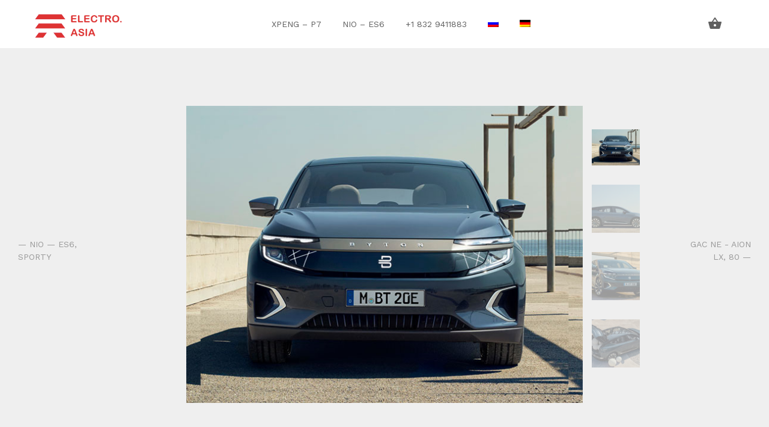

--- FILE ---
content_type: text/html; charset=UTF-8
request_url: https://electro.asia/car/byton-m-byte-awd/
body_size: 13223
content:
<!DOCTYPE html>
<html lang="en-US">
<head>
<meta charset="UTF-8" />
<!--Mobile Specific Meta Tag-->
<meta name="viewport" content="width=device-width, initial-scale=1.0" />
<meta name="mobile-web-app-capable" content="yes" />
<meta name="apple-mobile-web-app-capable" content="yes" />
<meta name="apple-mobile-web-app-title" content="Electro.Asia - Электромобили из Азии" />
<link rel="profile" href="https://gmpg.org/xfn/11" />
<link rel="pingback" href="https://electro.asia/xmlrpc.php" />
<link media="all" href="https://electro.asia/wp-content/cache/autoptimize/css/autoptimize_0a2e62419da31ba0612eb482ebce0a41.css" rel="stylesheet" /><link media="screen" href="https://electro.asia/wp-content/cache/autoptimize/css/autoptimize_7b51e6635b965e87c945a70c711de0e6.css" rel="stylesheet" /><title>BYTON &#8211; M-Byte, AWD &#8211; Electro.Asia</title>
<meta name='robots' content='max-image-preview:large' />
<link rel="alternate" hreflang="ru" href="https://electro.asia/ru/car/byton-m-byte-awd/" />
<link rel="alternate" hreflang="en" href="https://electro.asia/car/byton-m-byte-awd/" />
<link rel="alternate" hreflang="de" href="https://electro.asia/de/car/byton-m-byte-awd/" />

<!-- Google Tag Manager for WordPress by gtm4wp.com -->
<script data-cfasync="false" data-pagespeed-no-defer type="text/javascript">//<![CDATA[
	var gtm4wp_datalayer_name = "dataLayer";
	var dataLayer = dataLayer || [];
	const gtm4wp_use_sku_instead        = 0;
	const gtm4wp_id_prefix              = '';
	const gtm4wp_remarketing            = false;
	const gtm4wp_eec                    = false;
	const gtm4wp_classicec              = 1;
	const gtm4wp_currency               = 'CNY';
	const gtm4wp_product_per_impression = 0;
	const gtm4wp_needs_shipping_address = false;
	const gtm4wp_business_vertical      = 'retail';
	const gtm4wp_business_vertical_id   = 'id';
//]]>
</script>
<!-- End Google Tag Manager for WordPress by gtm4wp.com --><link rel='dns-prefetch' href='//fonts.googleapis.com' />
<link rel='dns-prefetch' href='//s.w.org' />
<link rel="alternate" type="application/rss+xml" title="Electro.Asia &raquo; Feed" href="https://electro.asia/feed/" />
<link rel="alternate" type="application/rss+xml" title="Electro.Asia &raquo; Comments Feed" href="https://electro.asia/comments/feed/" />
		<script type="text/javascript">
			window._wpemojiSettings = {"baseUrl":"https:\/\/s.w.org\/images\/core\/emoji\/13.1.0\/72x72\/","ext":".png","svgUrl":"https:\/\/s.w.org\/images\/core\/emoji\/13.1.0\/svg\/","svgExt":".svg","source":{"concatemoji":"https:\/\/electro.asia\/wp-includes\/js\/wp-emoji-release.min.js?ver=5.8.3"}};
			!function(e,a,t){var n,r,o,i=a.createElement("canvas"),p=i.getContext&&i.getContext("2d");function s(e,t){var a=String.fromCharCode;p.clearRect(0,0,i.width,i.height),p.fillText(a.apply(this,e),0,0);e=i.toDataURL();return p.clearRect(0,0,i.width,i.height),p.fillText(a.apply(this,t),0,0),e===i.toDataURL()}function c(e){var t=a.createElement("script");t.src=e,t.defer=t.type="text/javascript",a.getElementsByTagName("head")[0].appendChild(t)}for(o=Array("flag","emoji"),t.supports={everything:!0,everythingExceptFlag:!0},r=0;r<o.length;r++)t.supports[o[r]]=function(e){if(!p||!p.fillText)return!1;switch(p.textBaseline="top",p.font="600 32px Arial",e){case"flag":return s([127987,65039,8205,9895,65039],[127987,65039,8203,9895,65039])?!1:!s([55356,56826,55356,56819],[55356,56826,8203,55356,56819])&&!s([55356,57332,56128,56423,56128,56418,56128,56421,56128,56430,56128,56423,56128,56447],[55356,57332,8203,56128,56423,8203,56128,56418,8203,56128,56421,8203,56128,56430,8203,56128,56423,8203,56128,56447]);case"emoji":return!s([10084,65039,8205,55357,56613],[10084,65039,8203,55357,56613])}return!1}(o[r]),t.supports.everything=t.supports.everything&&t.supports[o[r]],"flag"!==o[r]&&(t.supports.everythingExceptFlag=t.supports.everythingExceptFlag&&t.supports[o[r]]);t.supports.everythingExceptFlag=t.supports.everythingExceptFlag&&!t.supports.flag,t.DOMReady=!1,t.readyCallback=function(){t.DOMReady=!0},t.supports.everything||(n=function(){t.readyCallback()},a.addEventListener?(a.addEventListener("DOMContentLoaded",n,!1),e.addEventListener("load",n,!1)):(e.attachEvent("onload",n),a.attachEvent("onreadystatechange",function(){"complete"===a.readyState&&t.readyCallback()})),(n=t.source||{}).concatemoji?c(n.concatemoji):n.wpemoji&&n.twemoji&&(c(n.twemoji),c(n.wpemoji)))}(window,document,window._wpemojiSettings);
		</script>
		
	










<link rel='stylesheet' id='hypermarket-font-css'  href='https://fonts.googleapis.com/css?family=Work+Sans%3A300%2C400%2C500%2C600&#038;subset=latin%2Clatin-ext&#038;ver=1.6.7' type='text/css' media='all' />



<!--n2css--><script type='text/javascript' src='https://electro.asia/wp-includes/js/jquery/jquery.min.js?ver=3.6.0' id='jquery-core-js'></script>


<script type='text/javascript' id='wpml-browser-redirect-js-extra'>
/* <![CDATA[ */
var wpml_browser_redirect_params = {"pageLanguage":"en","languageUrls":{"ru_ru":"https:\/\/electro.asia\/ru\/car\/byton-m-byte-awd\/","ru":"https:\/\/electro.asia\/ru\/car\/byton-m-byte-awd\/","en_us":"https:\/\/electro.asia\/car\/byton-m-byte-awd\/","en":"https:\/\/electro.asia\/car\/byton-m-byte-awd\/","us":"https:\/\/electro.asia\/car\/byton-m-byte-awd\/","de_de":"https:\/\/electro.asia\/de\/car\/byton-m-byte-awd\/","de":"https:\/\/electro.asia\/de\/car\/byton-m-byte-awd\/"},"cookie":{"name":"_icl_visitor_lang_js","domain":"electro.asia","path":"\/","expiration":24}};
/* ]]> */
</script>


<script type='text/javascript' id='berocket_compare_products_script-js-extra'>
/* <![CDATA[ */
var the_compare_products_data = {"ajax_url":"https:\/\/electro.asia\/wp-admin\/admin-ajax.php","user_func":{"before_load":"","after_load":"","before_remove":"","after_remove":"","custom_css":".br_compare_popup_block h3 {\r\n    font-size: 16px;\r\n    font-weight: bold;\r\n}"},"home_url":"https:\/\/electro.asia","hide_same":"Hide attributes with same values","show_same":"Show attributes with same values","hide_same_default":"1","compare_selector":"#br_popup_1","toppadding":"0","is_compare_page":""};
/* ]]> */
</script>


<link rel="https://api.w.org/" href="https://electro.asia/wp-json/" /><link rel="alternate" type="application/json" href="https://electro.asia/wp-json/wp/v2/product/13260" /><link rel="EditURI" type="application/rsd+xml" title="RSD" href="https://electro.asia/xmlrpc.php?rsd" />
<link rel="wlwmanifest" type="application/wlwmanifest+xml" href="https://electro.asia/wp-includes/wlwmanifest.xml" /> 
<meta name="generator" content="WordPress 5.8.3" />
<meta name="generator" content="WooCommerce 6.1.0" />
<link rel="canonical" href="https://electro.asia/car/byton-m-byte-awd/" />
<link rel='shortlink' href='https://electro.asia/?p=13260' />
<link rel="alternate" type="application/json+oembed" href="https://electro.asia/wp-json/oembed/1.0/embed?url=https%3A%2F%2Felectro.asia%2Fcar%2Fbyton-m-byte-awd%2F" />
<link rel="alternate" type="text/xml+oembed" href="https://electro.asia/wp-json/oembed/1.0/embed?url=https%3A%2F%2Felectro.asia%2Fcar%2Fbyton-m-byte-awd%2F&#038;format=xml" />
<meta name="generator" content="WPML ver:4.4.12 stt:1,3,45;" />
<!-- start Simple Custom CSS and JS -->

<!-- end Simple Custom CSS and JS -->

<!-- Google Tag Manager for WordPress by gtm4wp.com -->
<script data-cfasync="false" data-pagespeed-no-defer type="text/javascript">//<![CDATA[
	var dataLayer_content = {"pagePostType":"product","pagePostType2":"single-product","pagePostAuthor":"electro"};
	dataLayer.push( dataLayer_content );//]]>
</script>
<script data-cfasync="false">//<![CDATA[
(function(w,d,s,l,i){w[l]=w[l]||[];w[l].push({'gtm.start':
new Date().getTime(),event:'gtm.js'});var f=d.getElementsByTagName(s)[0],
j=d.createElement(s),dl=l!='dataLayer'?'&l='+l:'';j.async=true;j.src=
'//www.googletagmanager.com/gtm.'+'js?id='+i+dl;f.parentNode.insertBefore(j,f);
})(window,document,'script','dataLayer','GTM-PJLXG35');//]]>
</script>
<!-- End Google Tag Manager -->
<!-- End Google Tag Manager for WordPress by gtm4wp.com -->	<noscript><style>.woocommerce-product-gallery{ opacity: 1 !important; }</style></noscript>
				<script  type="text/javascript">
				!function(f,b,e,v,n,t,s){if(f.fbq)return;n=f.fbq=function(){n.callMethod?
					n.callMethod.apply(n,arguments):n.queue.push(arguments)};if(!f._fbq)f._fbq=n;
					n.push=n;n.loaded=!0;n.version='2.0';n.queue=[];t=b.createElement(e);t.async=!0;
					t.src=v;s=b.getElementsByTagName(e)[0];s.parentNode.insertBefore(t,s)}(window,
					document,'script','https://connect.facebook.net/en_US/fbevents.js');
			</script>
			<!-- WooCommerce Facebook Integration Begin -->
			<script  type="text/javascript">

				fbq('init', '802136939969473', {}, {
    "agent": "woocommerce-6.1.0-2.6.9"
});

				fbq( 'track', 'PageView', {
    "source": "woocommerce",
    "version": "6.1.0",
    "pluginVersion": "2.6.9"
} );

				document.addEventListener( 'DOMContentLoaded', function() {
					jQuery && jQuery( function( $ ) {
						// Insert placeholder for events injected when a product is added to the cart through AJAX.
						$( document.body ).append( '<div class=\"wc-facebook-pixel-event-placeholder\"></div>' );
					} );
				}, false );

			</script>
			<!-- WooCommerce Facebook Integration End -->
			<link rel="icon" href="https://electro.asia/wp-content/uploads/2020/05/cropped-electro-asia-electric-cars-logo-32x32.png" sizes="32x32" />
<link rel="icon" href="https://electro.asia/wp-content/uploads/2020/05/cropped-electro-asia-electric-cars-logo-192x192.png" sizes="192x192" />
<link rel="apple-touch-icon" href="https://electro.asia/wp-content/uploads/2020/05/cropped-electro-asia-electric-cars-logo-180x180.png" />
<meta name="msapplication-TileImage" content="https://electro.asia/wp-content/uploads/2020/05/cropped-electro-asia-electric-cars-logo-270x270.png" />




    </head>
<body class="product-template-default single single-product postid-13260 wp-custom-logo theme-hypermarket woocommerce woocommerce-page woocommerce-no-js hypermarket-woocommerce-running">
	<a class="skip-link screen-reader-text" href="#hypermarket-main-navigation">
	Skip to navigation</a><!-- .skip-link -->
<a class="skip-link screen-reader-text" href="#hypermarket-content">
	Skip to content</a><!-- .skip-link -->	<!-- Page Wrapper -->
  	<div class="page-wrapper">
	<!-- Navbar --><header id="hypermarket-header" class="navbar" itemscope="itemscope" itemtype="http://schema.org/WPHeader"><a href="https://electro.asia/" class="site-logo custom-logo-link visible-desktop" rel="home"><img width="500" height="130" src="https://electro.asia/wp-content/uploads/2020/05/cropped-electro.asia-logo.png" class="img-responsive" alt="Electro.Asia" srcset="https://electro.asia/wp-content/uploads/2020/05/cropped-electro.asia-logo.png 500w, https://electro.asia/wp-content/uploads/2020/05/cropped-electro.asia-logo-300x78.png 300w" sizes="(max-width: 500px) 100vw, 500px" /></a><a href="https://electro.asia/" class="site-logo custom-logo-link visible-mobile" target="_self">
						<img width="309" height="80" src="https://electro.asia/wp-content/uploads/2020/05/cropped-electro-asia-logo-electric-cars-mobile.png" class="img-responsive" alt="" loading="lazy" srcset="https://electro.asia/wp-content/uploads/2020/05/cropped-electro-asia-logo-electric-cars-mobile.png 309w, https://electro.asia/wp-content/uploads/2020/05/cropped-electro-asia-logo-electric-cars-mobile-300x78.png 300w" sizes="(max-width: 309px) 100vw, 309px" />
					</a><nav class="main-navigation text-center"><ul id="hypermarket-main-navigation" class="menu"><li id="menu-item-17422" class="menu-item menu-item-type-post_type menu-item-object-page menu-item-17422"><a href="https://electro.asia/xpeng-p7/">XPENG – P7</a></li>
<li id="menu-item-17420" class="menu-item menu-item-type-post_type menu-item-object-page menu-item-17420"><a href="https://electro.asia/nio-es6/">NIO – ES6</a></li>
<li id="menu-item-12012" class="menu-item menu-item-type-custom menu-item-object-custom menu-item-12012"><a href="tel:+18329411883">+1 832 9411883</a></li>
<li id="menu-item-wpml-ls-23-ru" class="menu-item wpml-ls-slot-23 wpml-ls-item wpml-ls-item-ru wpml-ls-menu-item wpml-ls-first-item menu-item-type-wpml_ls_menu_item menu-item-object-wpml_ls_menu_item menu-item-wpml-ls-23-ru"><a href="https://electro.asia/ru/car/byton-m-byte-awd/"><img class="wpml-ls-flag" src="https://electro.asia/wp-content/plugins/sitepress-multilingual-cms/res/flags/ru.png" alt="Russian" /></a></li>
<li id="menu-item-wpml-ls-23-de" class="menu-item wpml-ls-slot-23 wpml-ls-item wpml-ls-item-de wpml-ls-menu-item wpml-ls-last-item menu-item-type-wpml_ls_menu_item menu-item-object-wpml_ls_menu_item menu-item-wpml-ls-23-de"><a href="https://electro.asia/de/car/byton-m-byte-awd/"><img class="wpml-ls-flag" src="https://electro.asia/wp-content/plugins/sitepress-multilingual-cms/res/flags/de.png" alt="German" /></a></li>
</ul></nav><!-- Toolbar -->
<div class="toolbar">
    <div class="inner">
        <a href="#" class="mobile-menu-toggle"><i class="material-icons menu"></i></a>		        <div class="cart-btn">
	            				<a class="cart-items " href="https://electro.asia/cart/" target="_self">
	            <i>
	            	<span class="material-icons shopping_basket"></span>
	        			            </i>
	        </a><!-- .cart-items -->
				
		            <!-- Cart Dropdown -->
		            <div class="cart-dropdown">
		            	<div class="widget woocommerce widget_shopping_cart"><div class="widget_shopping_cart_content"></div></div>					</div>
		            <!-- .cart-dropdown -->
		        </div>
		        <!-- .cart-btn -->
    	    </div>
    <!-- .inner -->
</div>
<!-- .toolbar -->		</header>
		<!-- .navbar -->
		
		<!-- Product Gallery -->
	<section class="fw-section bg-gray padding-top-3x">
	
					
			<!-- Page Navigation -->
	<a href="https://electro.asia/car/nio-es6-sporty/" class="page-nav page-prev" target="_self">
		<span class="page-preview">
					<img src="https://electro.asia/wp-content/uploads/2020/04/NIO-ES6-Cat-01.jpg" alt="NIO — ES6, Sporty" />
				</span><!-- .page-preview -->
		&mdash;&nbsp;NIO — ES6, Sporty	</a><!-- .page-prev -->
	<a href="https://electro.asia/car/gac-ne-aion-lx-80/" class="page-nav page-next" target="_self">
		<span class="page-preview">
					<img src="https://electro.asia/wp-content/uploads/2020/01/01-GAC-Aion-LX.jpg" alt="GAC NE - Aion LX, 80" />
				</span><!-- .page-preview -->
		GAC NE - Aion LX, 80&nbsp;&mdash;
	</a><!-- .page-next -->
			<div id="hypermarket-single-product-notice" class="container">
			<div class="row">
			<div class="col-md-8 col-md-offset-2">
			<div class="woocommerce-notices-wrapper"></div>			</div><!-- .col-md-8 -->
			</div><!-- .row -->
			</div><!-- #hypermarket-single-product-notice -->
			
<div id="product-13260" class="container padding-top product type-product post-13260 status-publish first instock product_cat-byton-en has-post-thumbnail shipping-taxable purchasable product-type-simple">

	<!-- Product Gallery -->
<div class="images product-gallery woocommerce-product-gallery__wrapper">
			<!-- Preview -->
		<ul class="product-gallery-preview">
			<li id="preview01" data-thumb="https://electro.asia/wp-content/uploads/2020/04/BYTON-M-Byte-Cat-01-b-100x100.jpg" class="current woocommerce-product-gallery__image"><img width="668" height="500" src="https://electro.asia/wp-content/uploads/2020/04/BYTON-M-Byte-Cat-01-b.jpg" class="attachment-shop_single size-shop_single wp-post-image" alt="" loading="lazy" title="" data-src="https://electro.asia/wp-content/uploads/2020/04/BYTON-M-Byte-Cat-01-b.jpg" data-large-image="https://electro.asia/wp-content/uploads/2020/04/BYTON-M-Byte-Cat-01-b.jpg" data-large-image-width="668" data-large-image-height="500" srcset="https://electro.asia/wp-content/uploads/2020/04/BYTON-M-Byte-Cat-01-b.jpg 668w, https://electro.asia/wp-content/uploads/2020/04/BYTON-M-Byte-Cat-01-b-300x225.jpg 300w" sizes="(max-width: 668px) 100vw, 668px" /></li><!-- .woocommerce-product-gallery__image --><li id="preview02" data-thumb="https://electro.asia/wp-content/uploads/2020/04/BYTON-M-Byte-Cat-01-b-100x100.jpg" class="woocommerce-product-gallery__image"><img width="734" height="500" src="https://electro.asia/wp-content/uploads/2020/04/BYTON-M-Byte-Cat-02.jpg" class="attachment-shop_single size-shop_single" alt="" loading="lazy" title="" data-src="https://electro.asia/wp-content/uploads/2020/04/BYTON-M-Byte-Cat-02.jpg" data-large-image="https://electro.asia/wp-content/uploads/2020/04/BYTON-M-Byte-Cat-02.jpg" data-large-image-width="734" data-large-image-height="500" srcset="https://electro.asia/wp-content/uploads/2020/04/BYTON-M-Byte-Cat-02.jpg 734w, https://electro.asia/wp-content/uploads/2020/04/BYTON-M-Byte-Cat-02-300x204.jpg 300w" sizes="(max-width: 734px) 100vw, 734px" /></li><!-- .woocommerce-product-gallery__image --><li id="preview03" data-thumb="https://electro.asia/wp-content/uploads/2020/04/BYTON-M-Byte-Cat-01-b-100x100.jpg" class="woocommerce-product-gallery__image"><img width="734" height="500" src="https://electro.asia/wp-content/uploads/2020/04/BYTON-M-Byte-Cat-03.jpg" class="attachment-shop_single size-shop_single" alt="" loading="lazy" title="" data-src="https://electro.asia/wp-content/uploads/2020/04/BYTON-M-Byte-Cat-03.jpg" data-large-image="https://electro.asia/wp-content/uploads/2020/04/BYTON-M-Byte-Cat-03.jpg" data-large-image-width="734" data-large-image-height="500" srcset="https://electro.asia/wp-content/uploads/2020/04/BYTON-M-Byte-Cat-03.jpg 734w, https://electro.asia/wp-content/uploads/2020/04/BYTON-M-Byte-Cat-03-300x204.jpg 300w" sizes="(max-width: 734px) 100vw, 734px" /></li><!-- .woocommerce-product-gallery__image --><li id="preview04" data-thumb="https://electro.asia/wp-content/uploads/2020/04/BYTON-M-Byte-Cat-01-b-100x100.jpg" class="woocommerce-product-gallery__image"><img width="734" height="500" src="https://electro.asia/wp-content/uploads/2020/04/BYTON-M-Byte-Cat-04.jpg" class="attachment-shop_single size-shop_single" alt="" loading="lazy" title="" data-src="https://electro.asia/wp-content/uploads/2020/04/BYTON-M-Byte-Cat-04.jpg" data-large-image="https://electro.asia/wp-content/uploads/2020/04/BYTON-M-Byte-Cat-04.jpg" data-large-image-width="734" data-large-image-height="500" srcset="https://electro.asia/wp-content/uploads/2020/04/BYTON-M-Byte-Cat-04.jpg 734w, https://electro.asia/wp-content/uploads/2020/04/BYTON-M-Byte-Cat-04-300x204.jpg 300w" sizes="(max-width: 734px) 100vw, 734px" /></li><!-- .woocommerce-product-gallery__image -->		</ul><!-- .product-gallery-preview -->
		<!-- Thumblist -->
		<ul class="product-gallery-thumblist">
			<li data-thumb="https://electro.asia/wp-content/uploads/2020/04/BYTON-M-Byte-Cat-01-b-100x100.jpg" class="active woocommerce-product-gallery__image"><a href="#preview01"><img width="668" height="500" src="https://electro.asia/wp-content/uploads/2020/04/BYTON-M-Byte-Cat-01-b.jpg" class="attachment-shop_single size-shop_single wp-post-image" alt="" loading="lazy" title="" data-large-image="https://electro.asia/wp-content/uploads/2020/04/BYTON-M-Byte-Cat-01-b.jpg" data-large-image-width="668" data-large-image-height="500" srcset="https://electro.asia/wp-content/uploads/2020/04/BYTON-M-Byte-Cat-01-b.jpg 668w, https://electro.asia/wp-content/uploads/2020/04/BYTON-M-Byte-Cat-01-b-300x225.jpg 300w" sizes="(max-width: 668px) 100vw, 668px" /></a></li><!-- .woocommerce-product-gallery__image --><li data-thumb="https://electro.asia/wp-content/uploads/2020/04/BYTON-M-Byte-Cat-01-b-100x100.jpg" class="woocommerce-product-gallery__image"><a href="#preview02"><img width="100" height="100" src="https://electro.asia/wp-content/uploads/2020/04/BYTON-M-Byte-Cat-02-100x100.jpg" class="attachment-shop_thumbnail size-shop_thumbnail" alt="" loading="lazy" title="" data-src="https://electro.asia/wp-content/uploads/2020/04/BYTON-M-Byte-Cat-02.jpg" data-large-image="https://electro.asia/wp-content/uploads/2020/04/BYTON-M-Byte-Cat-02.jpg" data-large-image-width="734" data-large-image-height="500" srcset="https://electro.asia/wp-content/uploads/2020/04/BYTON-M-Byte-Cat-02-100x100.jpg 100w, https://electro.asia/wp-content/uploads/2020/04/BYTON-M-Byte-Cat-02-150x150.jpg 150w, https://electro.asia/wp-content/uploads/2020/04/BYTON-M-Byte-Cat-02-500x500.jpg 500w" sizes="(max-width: 100px) 100vw, 100px" /></a></li><!-- .woocommerce-product-gallery__image --><li data-thumb="https://electro.asia/wp-content/uploads/2020/04/BYTON-M-Byte-Cat-01-b-100x100.jpg" class="woocommerce-product-gallery__image"><a href="#preview03"><img width="100" height="100" src="https://electro.asia/wp-content/uploads/2020/04/BYTON-M-Byte-Cat-03-100x100.jpg" class="attachment-shop_thumbnail size-shop_thumbnail" alt="" loading="lazy" title="" data-src="https://electro.asia/wp-content/uploads/2020/04/BYTON-M-Byte-Cat-03.jpg" data-large-image="https://electro.asia/wp-content/uploads/2020/04/BYTON-M-Byte-Cat-03.jpg" data-large-image-width="734" data-large-image-height="500" srcset="https://electro.asia/wp-content/uploads/2020/04/BYTON-M-Byte-Cat-03-100x100.jpg 100w, https://electro.asia/wp-content/uploads/2020/04/BYTON-M-Byte-Cat-03-150x150.jpg 150w, https://electro.asia/wp-content/uploads/2020/04/BYTON-M-Byte-Cat-03-500x500.jpg 500w" sizes="(max-width: 100px) 100vw, 100px" /></a></li><!-- .woocommerce-product-gallery__image --><li data-thumb="https://electro.asia/wp-content/uploads/2020/04/BYTON-M-Byte-Cat-01-b-100x100.jpg" class="woocommerce-product-gallery__image"><a href="#preview04"><img width="100" height="100" src="https://electro.asia/wp-content/uploads/2020/04/BYTON-M-Byte-Cat-04-100x100.jpg" class="attachment-shop_thumbnail size-shop_thumbnail" alt="" loading="lazy" title="" data-src="https://electro.asia/wp-content/uploads/2020/04/BYTON-M-Byte-Cat-04.jpg" data-large-image="https://electro.asia/wp-content/uploads/2020/04/BYTON-M-Byte-Cat-04.jpg" data-large-image-width="734" data-large-image-height="500" srcset="https://electro.asia/wp-content/uploads/2020/04/BYTON-M-Byte-Cat-04-100x100.jpg 100w, https://electro.asia/wp-content/uploads/2020/04/BYTON-M-Byte-Cat-04-150x150.jpg 150w, https://electro.asia/wp-content/uploads/2020/04/BYTON-M-Byte-Cat-04-500x500.jpg 500w" sizes="(max-width: 100px) 100vw, 100px" /></a></li><!-- .woocommerce-product-gallery__image -->		</ul><!-- .product-gallery-thumblist -->
	</div><!-- .product-gallery -->
			<!-- Product Info -->
			<div class="product-info padding-top-2x padding-bottom-3x text-center">
			
	<div class="summary entry-summary">

		<h1 class="product_title entry-title">BYTON &#8211; M-Byte, AWD</h1><p class="price"><span class="woocommerce-Price-amount amount"><bdi><span class="woocommerce-Price-currencySymbol">&yen;</span>390,000</bdi></span></p>
<div class="woocommerce-product-details__short-description">
	<p>Prices are quoted without customs clearance process.</p>
</div>
<div class="product_meta">

	<div class="wcml-dropdown product wcml_currency_switcher" >
	<ul>
		<li class="wcml-cs-active-currency" >
			<a class="wcml-cs-item-toggle">Chinese yuan (&yen;) - CNY</a>
			<ul class="wcml-cs-submenu">
																								<li>
							<a rel="EUR">Euro (&euro;) - EUR</a>
						</li>
																				<li>
							<a rel="USD">United States (US) dollar (&#36;) - USD</a>
						</li>
												</ul>
		</li>
	</ul>
</div>
	
	<span class="posted_in">Category: <a href="https://electro.asia/product-category/byton-en/" rel="tag">BYTON</a></span>
	
	
</div>
			<div class="product-tools shop-item">
			
	
	<form class="cart" action="https://electro.asia/car/byton-m-byte-awd/" method="post" enctype='multipart/form-data'>
		<div class="RNAddToCartContainer" data-varid="696bd52e9ad1c"></div>
			
<div class="count-input quantity buttons_added">
		<input type="button" value="&ndash;" class="incr-btn minus" />
	<input type="number" id="quantity_696bd52e9ae6a" step="1" min="1" max="" name="quantity" value="1" title="Qty" class="input-text qty text" size="4" inputmode="numeric"  aria-labelledby="BYTON - M-Byte, AWD quantity" />
	<input type="button" value="+" class="incr-btn plus" />
	</div><!-- .count-input -->


		<button type="submit" name="add-to-cart" value="13260" class="single_add_to_cart_button button alt">Add to cart</button>

		<input type="hidden" name="gtm4wp_id" value="13260" />
<input type="hidden" name="gtm4wp_name" value="BYTON - M-Byte, AWD" />
<input type="hidden" name="gtm4wp_sku" value="13260" />
<input type="hidden" name="gtm4wp_category" value="BYTON" />
<input type="hidden" name="gtm4wp_price" value="390000" />
<input type="hidden" name="gtm4wp_stocklevel" value="" />
	</form>

	
			</div><!-- .product-tools -->
			<a class="add_to_cart_button button br_compare_button br_product_13260" data-id="13260" href="https://electro.asia/table/">
            <i class="fa fa-square-o"></i>
            <i class="fa fa-check-square-o"></i>
            <span class="br_compare_button_text" data-added="Added" data-not_added="To compare">
            To compare
            </span>
        </a>
	</div><!-- .summary -->

				</div><!-- .product-info -->
			</div><!-- .container -->
			</section><!-- .fw-section.bg-gray -->
						<!-- Product Tabs -->
			<section class="container padding-top-2x">
			
	<div class="woocommerce-tabs wc-tabs-wrapper">
		<ul class="tabs wc-tabs" role="tablist">
							<li class="description_tab" id="tab-title-description" role="tab" aria-controls="tab-description">
					<a href="#tab-description">
						Description					</a>
				</li>
							<li class="additional_information_tab" id="tab-title-additional_information" role="tab" aria-controls="tab-additional_information">
					<a href="#tab-additional_information">
						Additional information					</a>
				</li>
					</ul>
					<div class="woocommerce-Tabs-panel woocommerce-Tabs-panel--description panel entry-content wc-tab" id="tab-description" role="tabpanel" aria-labelledby="tab-title-description">
				

<div class="wprt-container"><p>M-Byte is an electric car for a new generation of consumers, although it is made as a tablet. The largest screen on the torpedo of all electric cars in the world, which distinguishes this brand from others. Around this feature a lot of innovations have been made, which change the attitude of the car owner to the vehicle as such. The screen is controlled through gestures, the car can be controlled by voice, identity identification, 5G Internet support with its own firewall. The start of sales in Europe and the USA is planned for 2021.</p>
<p>Read <a href="https://electro.asia/byton-m-byte/" target="_blank" rel="noopener noreferrer"> detailed description</a>.</p>
</div>			</div>
					<div class="woocommerce-Tabs-panel woocommerce-Tabs-panel--additional_information panel entry-content wc-tab" id="tab-additional_information" role="tabpanel" aria-labelledby="tab-title-additional_information">
				
	<h2>Additional information</h2>

<table class="woocommerce-product-attributes shop_attributes">
			<tr class="woocommerce-product-attributes-item woocommerce-product-attributes-item--attribute_pa_01brand">
			<th class="woocommerce-product-attributes-item__label">Brand</th>
			<td class="woocommerce-product-attributes-item__value"><p><a href="https://electro.asia/01brand/byton-en/" rel="tag">BYTON</a></p>
</td>
		</tr>
			<tr class="woocommerce-product-attributes-item woocommerce-product-attributes-item--attribute_pa_02model">
			<th class="woocommerce-product-attributes-item__label">Model</th>
			<td class="woocommerce-product-attributes-item__value"><p><a href="https://electro.asia/02model/m-byte-en/" rel="tag">M-Byte</a></p>
</td>
		</tr>
			<tr class="woocommerce-product-attributes-item woocommerce-product-attributes-item--attribute_pa_03modification">
			<th class="woocommerce-product-attributes-item__label">Modification</th>
			<td class="woocommerce-product-attributes-item__value"><p><a href="https://electro.asia/03modification/awd-en/" rel="tag">AWD</a></p>
</td>
		</tr>
			<tr class="woocommerce-product-attributes-item woocommerce-product-attributes-item--attribute_pa_04powerhp">
			<th class="woocommerce-product-attributes-item__label">Power, HP</th>
			<td class="woocommerce-product-attributes-item__value"><p><a href="https://electro.asia/04powerhp/400-en/" rel="tag">400</a></p>
</td>
		</tr>
			<tr class="woocommerce-product-attributes-item woocommerce-product-attributes-item--attribute_pa_05powerkw">
			<th class="woocommerce-product-attributes-item__label">Power, kW</th>
			<td class="woocommerce-product-attributes-item__value"><p><a href="https://electro.asia/05powerkw/300-en/" rel="tag">300</a></p>
</td>
		</tr>
			<tr class="woocommerce-product-attributes-item woocommerce-product-attributes-item--attribute_pa_05typepow">
			<th class="woocommerce-product-attributes-item__label">Motor type</th>
			<td class="woocommerce-product-attributes-item__value"><p><a href="https://electro.asia/05typepow/magnetic-en/" rel="tag">Magnetic</a></p>
</td>
		</tr>
			<tr class="woocommerce-product-attributes-item woocommerce-product-attributes-item--attribute_pa_06to100">
			<th class="woocommerce-product-attributes-item__label">Acceleration to 100 km/h, sec.</th>
			<td class="woocommerce-product-attributes-item__value"><p><a href="https://electro.asia/06to100/5-5-en/" rel="tag">5.5</a></p>
</td>
		</tr>
			<tr class="woocommerce-product-attributes-item woocommerce-product-attributes-item--attribute_pa_6nm">
			<th class="woocommerce-product-attributes-item__label">The torque, Nm</th>
			<td class="woocommerce-product-attributes-item__value"><p><a href="https://electro.asia/6nm/na-en/" rel="tag">na</a></p>
</td>
		</tr>
			<tr class="woocommerce-product-attributes-item woocommerce-product-attributes-item--attribute_pa_07topspeed">
			<th class="woocommerce-product-attributes-item__label">Maximum speed, km/h</th>
			<td class="woocommerce-product-attributes-item__value"><p><a href="https://electro.asia/07topspeed/190-en/" rel="tag">190</a></p>
</td>
		</tr>
			<tr class="woocommerce-product-attributes-item woocommerce-product-attributes-item--attribute_pa_08wd">
			<th class="woocommerce-product-attributes-item__label">Driving wheels</th>
			<td class="woocommerce-product-attributes-item__value"><p><a href="https://electro.asia/08wd/awd-en/" rel="tag">AWD</a></p>
</td>
		</tr>
			<tr class="woocommerce-product-attributes-item woocommerce-product-attributes-item--attribute_pa_09dimen">
			<th class="woocommerce-product-attributes-item__label">Dimensions L x W x H, cm</th>
			<td class="woocommerce-product-attributes-item__value"><p><a href="https://electro.asia/09dimen/4875-x-1970-x-1665-en/" rel="tag">4875 x 1970 x 1665</a></p>
</td>
		</tr>
			<tr class="woocommerce-product-attributes-item woocommerce-product-attributes-item--attribute_pa_09weight">
			<th class="woocommerce-product-attributes-item__label">Weight/gross weight, kg</th>
			<td class="woocommerce-product-attributes-item__value"><p><a href="https://electro.asia/09weight/na-en/" rel="tag">na</a></p>
</td>
		</tr>
			<tr class="woocommerce-product-attributes-item woocommerce-product-attributes-item--attribute_pa_10klirens">
			<th class="woocommerce-product-attributes-item__label">Clearance, cm</th>
			<td class="woocommerce-product-attributes-item__value"><p><a href="https://electro.asia/10klirens/na-en/" rel="tag">na</a></p>
</td>
		</tr>
			<tr class="woocommerce-product-attributes-item woocommerce-product-attributes-item--attribute_pa_11battarypo">
			<th class="woocommerce-product-attributes-item__label">Battery capacity, kWh</th>
			<td class="woocommerce-product-attributes-item__value"><p><a href="https://electro.asia/11battarypo/95-en/" rel="tag">95</a></p>
</td>
		</tr>
			<tr class="woocommerce-product-attributes-item woocommerce-product-attributes-item--attribute_pa_12batterybrand">
			<th class="woocommerce-product-attributes-item__label">Battery manufacturer</th>
			<td class="woocommerce-product-attributes-item__value"><p><a href="https://electro.asia/12batterybrand/na-en/" rel="tag">na</a></p>
</td>
		</tr>
			<tr class="woocommerce-product-attributes-item woocommerce-product-attributes-item--attribute_pa_13distance">
			<th class="woocommerce-product-attributes-item__label">Official distance, km</th>
			<td class="woocommerce-product-attributes-item__value"><p><a href="https://electro.asia/13distance/550-en-2/" rel="tag">550</a></p>
</td>
		</tr>
			<tr class="woocommerce-product-attributes-item woocommerce-product-attributes-item--attribute_pa_13distanceepa">
			<th class="woocommerce-product-attributes-item__label">EPA distance, km</th>
			<td class="woocommerce-product-attributes-item__value"><p><a href="https://electro.asia/13distanceepa/na-en/" rel="tag">na</a></p>
</td>
		</tr>
			<tr class="woocommerce-product-attributes-item woocommerce-product-attributes-item--attribute_pa_13distancenedc">
			<th class="woocommerce-product-attributes-item__label">NEDC Distance, km</th>
			<td class="woocommerce-product-attributes-item__value"><p><a href="https://electro.asia/13distancenedc/550-en-2/" rel="tag">550</a></p>
</td>
		</tr>
			<tr class="woocommerce-product-attributes-item woocommerce-product-attributes-item--attribute_pa_13distancewltp">
			<th class="woocommerce-product-attributes-item__label">WLTP Distance, km</th>
			<td class="woocommerce-product-attributes-item__value"><p><a href="https://electro.asia/13distancewltp/na-en/" rel="tag">na</a></p>
</td>
		</tr>
			<tr class="woocommerce-product-attributes-item woocommerce-product-attributes-item--attribute_pa_14fastcharge">
			<th class="woocommerce-product-attributes-item__label">Fast charging, %-min</th>
			<td class="woocommerce-product-attributes-item__value"><p><a href="https://electro.asia/14fastcharge/80-35-en/" rel="tag">80-35</a></p>
</td>
		</tr>
			<tr class="woocommerce-product-attributes-item woocommerce-product-attributes-item--attribute_pa_15batterycond">
			<th class="woocommerce-product-attributes-item__label">Battery Cooling / Heating</th>
			<td class="woocommerce-product-attributes-item__value"><p><a href="https://electro.asia/15batterycond/324/" rel="tag">+</a></p>
</td>
		</tr>
			<tr class="woocommerce-product-attributes-item woocommerce-product-attributes-item--attribute_pa_16homecharge">
			<th class="woocommerce-product-attributes-item__label">Home-charger, cost</th>
			<td class="woocommerce-product-attributes-item__value"><p><a href="https://electro.asia/16homecharge/na-en/" rel="tag">na</a></p>
</td>
		</tr>
			<tr class="woocommerce-product-attributes-item woocommerce-product-attributes-item--attribute_pa_17homecharge">
			<th class="woocommerce-product-attributes-item__label">Home charge time</th>
			<td class="woocommerce-product-attributes-item__value"><p><a href="https://electro.asia/17homecharge/na-en/" rel="tag">na</a></p>
</td>
		</tr>
			<tr class="woocommerce-product-attributes-item woocommerce-product-attributes-item--attribute_pa_18typech">
			<th class="woocommerce-product-attributes-item__label">Plug type socket</th>
			<td class="woocommerce-product-attributes-item__value"><p><a href="https://electro.asia/18typech/na-en/" rel="tag">na</a></p>
</td>
		</tr>
			<tr class="woocommerce-product-attributes-item woocommerce-product-attributes-item--attribute_pa_19pilotprice">
			<th class="woocommerce-product-attributes-item__label">Autopilot price</th>
			<td class="woocommerce-product-attributes-item__value"><p><a href="https://electro.asia/19pilotprice/0-en/" rel="tag">0</a></p>
</td>
		</tr>
			<tr class="woocommerce-product-attributes-item woocommerce-product-attributes-item--attribute_pa_20pilotgen">
			<th class="woocommerce-product-attributes-item__label">Autopilot Generation</th>
			<td class="woocommerce-product-attributes-item__value"><p><a href="https://electro.asia/20pilotgen/na-en/" rel="tag">na</a></p>
</td>
		</tr>
			<tr class="woocommerce-product-attributes-item woocommerce-product-attributes-item--attribute_pa_21voicecom">
			<th class="woocommerce-product-attributes-item__label">Voice commands</th>
			<td class="woocommerce-product-attributes-item__value"><p><a href="https://electro.asia/21voicecom/329/" rel="tag">+</a></p>
</td>
		</tr>
			<tr class="woocommerce-product-attributes-item woocommerce-product-attributes-item--attribute_pa_22languages">
			<th class="woocommerce-product-attributes-item__label">Interface languages</th>
			<td class="woocommerce-product-attributes-item__value"><p><a href="https://electro.asia/22languages/english-en/" rel="tag">English</a></p>
</td>
		</tr>
			<tr class="woocommerce-product-attributes-item woocommerce-product-attributes-item--attribute_pa_23panarama">
			<th class="woocommerce-product-attributes-item__label">Panoramic roof</th>
			<td class="woocommerce-product-attributes-item__value"><p><a href="https://electro.asia/23panarama/267/" rel="tag">+</a></p>
</td>
		</tr>
			<tr class="woocommerce-product-attributes-item woocommerce-product-attributes-item--attribute_pa_24startsell">
			<th class="woocommerce-product-attributes-item__label">Start of sales</th>
			<td class="woocommerce-product-attributes-item__value"><p><a href="https://electro.asia/24startsell/2021-en/" rel="tag">2021</a></p>
</td>
		</tr>
	</table>
			</div>
		
			</div>

			</section><!-- .container -->
			
	<!-- Related Products -->
	<section class="container padding-top related products">
		<hr>
					<h3 class="padding-top">Related Products</h3>
				<div class="row padding-top">
			<div class="col-lg-3 col-sm-6 product type-product post-13262 status-publish first instock product_cat-byton-en has-post-thumbnail shipping-taxable purchasable product-type-simple">
	<div class="shop-item">
					<div class="shop-thumbnail">
			<a href="https://electro.asia/car/byton-m-byte-rwd/" class="woocommerce-LoopProduct-link woocommerce-loop-product__link"></a><img width="500" height="500" src="https://electro.asia/wp-content/uploads/2020/04/BYTON-M-Byte-Cat-01-b-500x500.jpg" class="attachment-woocommerce_thumbnail size-woocommerce_thumbnail" alt="" loading="lazy" srcset="https://electro.asia/wp-content/uploads/2020/04/BYTON-M-Byte-Cat-01-b-500x500.jpg 500w, https://electro.asia/wp-content/uploads/2020/04/BYTON-M-Byte-Cat-01-b-150x150.jpg 150w, https://electro.asia/wp-content/uploads/2020/04/BYTON-M-Byte-Cat-01-b-100x100.jpg 100w" sizes="(max-width: 500px) 100vw, 500px" />			<div class="shop-item-tools">
			<a rel="nofollow" href="?add-to-cart=13262" data-quantity="1" data-product_id="13262" data-product_sku="" class="button product_type_simple add_to_cart_button ajax_add_to_cart add-to-cart" data-product_id="13262" data-product_sku="" aria-label="Add &ldquo;BYTON - M-Byte, RWD&rdquo; to your cart" rel="nofollow"><em>Add to cart</em>
			  <svg x="0px" y="0px" width="32px" height="32px" viewBox="0 0 32 32">
			  	<path stroke-dasharray="19.79 19.79" stroke-dashoffset="19.79" fill="none" stroke="#FFFFFF" stroke-width="2" stroke-linecap="square" stroke-miterlimit="10" d="M9,17l3.9,3.9c0.1,0.1,0.2,0.1,0.3,0L23,11"></path>
			  </svg>
		</a><span class="gtm4wp_productdata" style="display:none; visibility:hidden;" data-gtm4wp_product_id="13262" data-gtm4wp_product_name="BYTON - M-Byte, RWD" data-gtm4wp_product_price="330000" data-gtm4wp_product_cat="BYTON" data-gtm4wp_product_url="https://electro.asia/car/byton-m-byte-rwd/" data-gtm4wp_product_listposition="1" data-gtm4wp_productlist_name="General Product List" data-gtm4wp_product_stocklevel="" data-gtm4wp_product_brand=""></span>			</div><!-- .shop-item-tools -->
			</div><!-- .shop-thumbnail -->
						<div class="shop-item-details">
			<h3 class="shop-item-title"><a href="https://electro.asia/car/byton-m-byte-rwd/" target="_self">BYTON &#8211; M-Byte, RWD</a></h3><!-- .shop-item-title --><span class="shop-item-price"><span class="woocommerce-Price-amount amount"><span class="woocommerce-Price-currencySymbol">&yen;</span>330,000</span></span>			</div><!-- .shop-item-details -->
			<a class="add_to_cart_button button br_compare_button br_product_13262" data-id="13262" href="https://electro.asia/table/">
            <i class="fa fa-square-o"></i>
            <i class="fa fa-check-square-o"></i>
            <span class="br_compare_button_text" data-added="Added" data-not_added="To compare">
            To compare
            </span>
        </a>	</div><!-- .shop-item -->
</div><!-- .col-md-4 col-sm-6 -->
			</div><!-- .row -->
	</section><!-- .container -->


</div><!-- #product-13260 -->


		
	
				</section><!-- .container -->
			
<section class="before-footer-area"><div class="container"><div class="frow">
		<div class="fcol">
		<h3>Latest news</h3>
		<ul>
											<li>
					<a href="https://electro.asia/batteries/nca-battery-tesla/">Batteries for 1 million miles will be produced in 2020-2021</a>
									</li>
											<li>
					<a href="https://electro.asia/investments/tesla-sales-covid-19/">Tesla is not afraid of COVID-19.</a>
									</li>
											<li>
					<a href="https://electro.asia/politics/outright-bans-of-gas-powered-cars/">Global ban on the sale of vehicles with combustion engines</a>
									</li>
											<li>
					<a href="https://electro.asia/energetics/how-clean-are-electric-cars/">How environmentally friendly are the electric cars</a>
									</li>
											<li>
					<a href="https://electro.asia/energetics/global-electro-generation-2020-covid19/">Energy consumption in the world under COVID-19</a>
									</li>
											<li>
					<a href="https://electro.asia/investments/electric-car-sales-europe-2020-q1/">Sale of electric cars in Europe for Q1 2020</a>
									</li>
											<li>
					<a href="https://electro.asia/investments/electro-vs-fuel/">Cost to own an electric car vs a gasoline car</a>
									</li>
											<li>
					<a href="https://electro.asia/investments/carsales-china-vs-usa/">Chinese car market more than US market</a>
									</li>
					</ul>

		</div><div class="fcol"><h3>Buy on credit</h3>			<div class="textwidget"><p>We will pass on your application to our partners. As a rule, a discount on the purchase of up to 100 thousand rubles, the contribution from 20%. The annual rate varies from 6.4% to 16.5%. The term of the loan may vary from 2 to 84 months.</p>
<p>If you are interested in this type of purchase, please submit an application to <a href="/cdn-cgi/l/email-protection#35564750515c41755059505641475a1b54465c540a6640575f50564108744545595c5654415c5a5b15535a47155415595a545b" target="_top" rel="noopener"><span class="__cf_email__" data-cfemail="a0c3d2c5c4c9d4e0c5ccc5c3d4d2cf8ec1d3c9c1">[email&#160;protected]</span></a></p>
</div>
		</div></div></div></section>		<!-- Footer -->
		<footer id="hypermarket-footer" class="footer space-top-3x" itemscope="itemscope" itemtype="http://schema.org/WPFooter">
		<div class="column"><div id="categories-7" class="widget widget_categories"><h3 class="widget-title">Topics</h3>
			<ul>
					<li class="cat-item cat-item-1"><a href="https://electro.asia/category/batteries/">Batteries</a> (2)
</li>
	<li class="cat-item cat-item-235"><a href="https://electro.asia/category/energetics/">Energetics</a> (2)
</li>
	<li class="cat-item cat-item-223"><a href="https://electro.asia/category/investments/">Investments</a> (4)
</li>
	<li class="cat-item cat-item-229"><a href="https://electro.asia/category/politics/">Politics</a> (1)
</li>
			</ul>

			</div><p class="copyright space-top"><span>&copy; Electro.Asia 2026</span></p></div><!-- .column --><div class="column"><div id="nav_menu-5" class="widget widget_nav_menu"><h3 class="widget-title">PROSPECTS</h3><div class="menu-prospects-container"><ul id="menu-prospects" class="menu"><li id="menu-item-17452" class="menu-item menu-item-type-post_type menu-item-object-page menu-item-17452"><a href="https://electro.asia/nio-es6/">NIO – ES6</a></li>
<li id="menu-item-17453" class="menu-item menu-item-type-post_type menu-item-object-page menu-item-17453"><a href="https://electro.asia/byton-m-byte/">BYTON – M-Byte</a></li>
<li id="menu-item-17454" class="menu-item menu-item-type-post_type menu-item-object-page menu-item-17454"><a href="https://electro.asia/xpeng-p7/">XPENG – P7</a></li>
<li id="menu-item-17455" class="menu-item menu-item-type-post_type menu-item-object-page menu-item-17455"><a href="https://electro.asia/xpeng-g3-2020/">XPENG — G3 2020</a></li>
<li id="menu-item-17456" class="menu-item menu-item-type-post_type menu-item-object-page menu-item-17456"><a href="https://electro.asia/gac-ne-aion-lx/">GAC NE – Aion LX</a></li>
</ul></div></div><div id="custom_html-7" class="widget_text widget widget_custom_html"><div class="textwidget custom-html-widget"><p class="widget-title"><a href="https://electro.asia/order/" style="color: #606060; text-decoration: none">MODEL LINE</a></p>
<p class="widget-title"><a href="https://electro.asia/table/?compare=11374,11430,11915,12010,11466,11500,11528,11529,11501,11437" style="color: #606060; text-decoration: none">TABLE</a></p></div></div></div><!-- .column --><div class="column"><div id="custom_html-3" class="widget_text widget widget_custom_html"><h3 class="widget-title">CONTACTS</h3><div class="textwidget custom-html-widget">Any questions? Become a partner? <br>
<a href="/cdn-cgi/l/email-protection#294140694c454c4a5d5b4607485a4048167a5c4b434c4a5d147e48475d094c454c4a5d5b464a485b094f5b464409685a4048" target="_top" style="color: #a6a6a6; text-decoration: none" rel="noopener"><span class="__cf_email__" data-cfemail="b2dadbf2d7ded7d1c6c0dd9cd3c1dbd3">[email&#160;protected]</span></a>
<br><br>
Either call us:
<br>
<a href="tel:+18329411883" target="_top" style="color: #a6a6a6; text-decoration: none" rel="noopener">+1 8329411883</a>
<br><br></div></div><div id="hypermarket-social-icons-widget-4" class="widget hypermarket-social-icons-widget"><h3 class="widget-title">NETWORK</h3><ul><li><a href="https://www.facebook.com/Electro.Asia/" target="_blank"><i class="hypermarket-icon hypermarket-facebook"></i></a></li></ul></div>        <!-- Scroll To Top Button -->
        <div class="scroll-to-top-btn"><i class="material-icons trending_flat"></i></div>
        </div><!-- .column --></footer><!-- .footer -->		</div><!-- .page-wrapper -->
		
	            <script data-cfasync="false" src="/cdn-cgi/scripts/5c5dd728/cloudflare-static/email-decode.min.js"></script><script type="text/javascript">
	            	/**
	            	* We define our custom disqus configs here. This function is invoked from:
	            	* /disqus-comment-system/public/js/comment_embed.js by variable `disqus_config_custom`
					*/
	                var disqus_config = function () {
	                	this.language = "en";
	                };
	            </script>
<!-- Google Tag Manager (noscript) -->
<noscript><iframe src="https://www.googletagmanager.com/ns.html?id=GTM-PJLXG35"
height="0" width="0" style="display:none;visibility:hidden" aria-hidden="true"></iframe></noscript>
<!-- End Google Tag Manager (noscript) --><script type="application/ld+json">{"@context":"https:\/\/schema.org\/","@type":"Product","@id":"https:\/\/electro.asia\/car\/byton-m-byte-awd\/#product","name":"BYTON - M-Byte, AWD","url":"https:\/\/electro.asia\/car\/byton-m-byte-awd\/","description":"Prices are quoted without customs clearance process.","image":"https:\/\/electro.asia\/wp-content\/uploads\/2020\/04\/BYTON-M-Byte-Cat-01-b.jpg","sku":13260,"offers":[{"@type":"Offer","price":"390000","priceValidUntil":"2027-12-31","priceSpecification":{"price":"390000","priceCurrency":"CNY","valueAddedTaxIncluded":"false"},"priceCurrency":"CNY","availability":"http:\/\/schema.org\/InStock","url":"https:\/\/electro.asia\/car\/byton-m-byte-awd\/","seller":{"@type":"Organization","name":"Electro.Asia","url":"https:\/\/electro.asia"}}]}</script>			<!-- Facebook Pixel Code -->
			<noscript>
				<img
					height="1"
					width="1"
					style="display:none"
					alt="fbpx"
					src="https://www.facebook.com/tr?id=802136939969473&ev=PageView&noscript=1"
				/>
			</noscript>
			<!-- End Facebook Pixel Code -->
			
					<div
						attribution="fbe_woocommerce"
						class="fb-customerchat"
						page_id="109133287441626"
					></div>
					<!-- Facebook JSSDK -->
					<script>
					  window.fbAsyncInit = function() {
					    FB.init({
					      appId            : '',
					      autoLogAppEvents : true,
					      xfbml            : true,
					      version          : 'v5.0'
					    });
					  };

					  (function(d, s, id){
					      var js, fjs = d.getElementsByTagName(s)[0];
					      if (d.getElementById(id)) {return;}
					      js = d.createElement(s); js.id = id;
					      js.src = 'https://connect.facebook.net/ru_RU/sdk/xfbml.customerchat.js';
					      fjs.parentNode.insertBefore(js, fjs);
					    }(document, 'script', 'facebook-jssdk'));
					</script>
					<div></div>
						<script type="text/javascript">
		(function () {
			var c = document.body.className;
			c = c.replace(/woocommerce-no-js/, 'woocommerce-js');
			document.body.className = c;
		})();
	</script>
	
<div class="wpml-ls-statics-footer wpml-ls wpml-ls-legacy-list-horizontal">
	<ul><li class="wpml-ls-slot-footer wpml-ls-item wpml-ls-item-ru wpml-ls-first-item wpml-ls-item-legacy-list-horizontal">
				<a href="https://electro.asia/ru/car/byton-m-byte-awd/" class="wpml-ls-link">
                                <img class="wpml-ls-flag" src="https://electro.asia/wp-content/plugins/sitepress-multilingual-cms/res/flags/ru.png" alt="" /><span class="wpml-ls-native" lang="ru">Русский</span></a>
			</li><li class="wpml-ls-slot-footer wpml-ls-item wpml-ls-item-en wpml-ls-current-language wpml-ls-item-legacy-list-horizontal">
				<a href="https://electro.asia/car/byton-m-byte-awd/" class="wpml-ls-link">
                                <img class="wpml-ls-flag" src="https://electro.asia/wp-content/plugins/sitepress-multilingual-cms/res/flags/en.png" alt="" /><span class="wpml-ls-native">English</span></a>
			</li><li class="wpml-ls-slot-footer wpml-ls-item wpml-ls-item-de wpml-ls-last-item wpml-ls-item-legacy-list-horizontal">
				<a href="https://electro.asia/de/car/byton-m-byte-awd/" class="wpml-ls-link">
                                <img class="wpml-ls-flag" src="https://electro.asia/wp-content/plugins/sitepress-multilingual-cms/res/flags/de.png" alt="" /><span class="wpml-ls-native" lang="de">Deutsch</span></a>
			</li></ul>
</div>


<script type='text/javascript' id='wcml-mc-scripts-js-extra'>
/* <![CDATA[ */
var wcml_mc_settings = {"wcml_spinner":"http:\/\/electro.asia\/wp-content\/plugins\/sitepress-multilingual-cms\/res\/img\/ajax-loader.gif","current_currency":{"code":"CNY","symbol":"&yen;"},"cache_enabled":""};
/* ]]> */
</script>


<script type='text/javascript' id='wc-add-to-cart-js-extra'>
/* <![CDATA[ */
var wc_add_to_cart_params = {"ajax_url":"\/wp-admin\/admin-ajax.php","wc_ajax_url":"\/?wc-ajax=%%endpoint%%","i18n_view_cart":"View cart","cart_url":"https:\/\/electro.asia\/cart\/","is_cart":"","cart_redirect_after_add":"yes"};
/* ]]> */
</script>

<script type='text/javascript' id='wc-single-product-js-extra'>
/* <![CDATA[ */
var wc_single_product_params = {"i18n_required_rating_text":"Please select a rating","review_rating_required":"yes","flexslider":{"rtl":false,"animation":"slide","smoothHeight":true,"directionNav":false,"controlNav":"thumbnails","slideshow":false,"animationSpeed":500,"animationLoop":false,"allowOneSlide":false},"zoom_enabled":"","zoom_options":[],"photoswipe_enabled":"","photoswipe_options":{"shareEl":false,"closeOnScroll":false,"history":false,"hideAnimationDuration":0,"showAnimationDuration":0},"flexslider_enabled":""};
/* ]]> */
</script>


<script type='text/javascript' id='woocommerce-js-extra'>
/* <![CDATA[ */
var woocommerce_params = {"ajax_url":"\/wp-admin\/admin-ajax.php","wc_ajax_url":"\/?wc-ajax=%%endpoint%%"};
/* ]]> */
</script>

<script type='text/javascript' id='wc-cart-fragments-js-extra'>
/* <![CDATA[ */
var wc_cart_fragments_params = {"ajax_url":"\/wp-admin\/admin-ajax.php","wc_ajax_url":"\/?wc-ajax=%%endpoint%%","cart_hash_key":"wc_cart_hash_7769ea29bf2e12d07d9fff0afa2730ff-en","fragment_name":"wc_fragments_7769ea29bf2e12d07d9fff0afa2730ff","request_timeout":"5000"};
/* ]]> */
</script>


<script type='text/javascript' id='hypermarket-scripts-js-extra'>
/* <![CDATA[ */
var hypermarket_vars = {"ajaxurl":"https:\/\/electro.asia\/wp-admin\/admin-ajax.php","smoothscroll":"1","security":"a045c75563"};
/* ]]> */
</script>


<script type='text/javascript' id='cart-widget-js-extra'>
/* <![CDATA[ */
var actions = {"is_lang_switched":"0","force_reset":"0"};
/* ]]> */
</script>




<!-- WooCommerce JavaScript -->
<script type="text/javascript">
jQuery(function($) { 
/* WooCommerce Facebook Integration Event Tracking */
fbq('set', 'agent', 'woocommerce-6.1.0-2.6.9', '802136939969473');
fbq('track', 'ViewContent', {
    "source": "woocommerce",
    "version": "6.1.0",
    "pluginVersion": "2.6.9",
    "content_name": "BYTON - M-Byte, AWD",
    "content_ids": "[\"wc_post_id_13260\"]",
    "content_type": "product",
    "contents": "[{\"id\":\"wc_post_id_13260\",\"quantity\":1}]",
    "content_category": "BYTON",
    "value": "390000",
    "currency": "CNY"
}, {
    "eventID": "b1ab4112-8a38-4acb-974e-21141f9d8081"
});
 });
</script>
<!-- start Simple Custom CSS and JS -->
<script type="text/javascript">
jQuery(function () {
  function autoHeightCompareTable() {
  	let height = jQuery('.br_new_compare .br_right_table .br_description_row').height();
    console.log(height);
  	jQuery('.br_new_compare .br_left_table .br_description_row, .br_new_compare .br_right_table .br_description_row').attr('style', 'height:' + height + 'px !important');
  }
  autoHeightCompareTable();
  jQuery(window).resize(function() {
    jQuery('.br_new_compare .br_left_table .br_description_row, .br_new_compare .br_right_table .br_description_row').attr('style', 'height:auto');
    autoHeightCompareTable();
  });
  
  function preloadImages() {
    let imgs = [];
    
    function processRules(classes, stylesheet) {
      for (let x = 0; x < classes.length; x++) {
        try {
          if (classes[x].conditionText) {
            processRules(classes[x].cssRules || classes[x].rules, classes[x]);
          } else if (/:hover\s*>\s*\.brz\-bg\-media\s*>\s*\.brz\-bg\-image/.test(classes[x].selectorText)) {
            let matches = (classes[x].cssText || classes[x].style.cssText).match(/background\-image\s*:\s*url\(([^)]+)\)/);
            if (matches) {
              let selector = classes[x].selectorText.split(':hover');
              stylesheet.deleteRule(x);
              let $img = jQuery('<div class="brz-bg-image"></div>').css({
                'background-image': 'url(' + matches[1].replace(/^["\s]+/, '').replace(/["\s]$/, '') + ')',
                'opacity': 0
              }).insertAfter(selector.join(' '));
              jQuery(selector[0]).hover(function () {
                $img.animate({opacity: 1}, 300);
              }, function () {
                $img.animate({opacity: 0}, 300);
              });
            }
          }      
        } catch (e) {
          console.log(e);
        }   
      }
    }
    
    for (let i = 0; i < document.styleSheets.length; i++) {
      try {
        let classes = document.styleSheets[i].rules || document.styleSheets[i].cssRules;
        processRules(classes, document.styleSheets[i]);
      } catch (e) {
        console.log(e);
      }
    }
    return imgs;
  }
  
  function preloadMobileImages() {
    let imgs = [];
    
    function processRules(classes, stylesheet) {
      for (let x = 0; x < classes.length; x++) {
        try {
          if (classes[x].conditionText) {
            processRules(classes[x].cssRules || classes[x].rules, classes[x]);
          } else if (/:hover\s*>\s*\.brz\-bg\-media\s*>\s*\.brz\-bg\-image/.test(classes[x].selectorText)) {
            let matches = (classes[x].cssText || classes[x].style.cssText).match(/background\-image\s*:\s*url\(([^)]+)\)/);
            if (matches) {
              let selector = classes[x].selectorText.split(':hover');
              stylesheet.deleteRule(x);
              let $img = jQuery('<div class="brz-bg-image"></div>').css({
                'background-image': 'url(' + matches[1].replace(/^["\s]+/, '').replace(/["\s]$/, '') + ')'
              }).insertAfter(selector.join(' '));
            }
          }      
        } catch (e) {
          console.log(e);
        }   
      }
    }
    
    for (let i = 0; i < document.styleSheets.length; i++) {
      try {
        let classes = document.styleSheets[i].rules || document.styleSheets[i].cssRules;
        processRules(classes, document.styleSheets[i]);
      } catch (e) {
        console.log(e);
      }
    }
    return imgs;
  }
  
  if (!/android|webos|iphone|ipad|ipod|blackberry|iemobile|opera mini/i.test(navigator.userAgent.toLowerCase())) {
  	preloadImages();
  } else {
    jQuery('.brz-bg-video[data-type="youtube"]').remove();
    preloadMobileImages();
  }
});</script>
<!-- end Simple Custom CSS and JS -->
<!-- start Simple Custom CSS and JS -->
<script id="mcjs">!function(c,h,i,m,p){m=c.createElement(h),p=c.getElementsByTagName(h)[0],m.async=1,m.src=i,p.parentNode.insertBefore(m,p)}(document,"script","https://chimpstatic.com/mcjs-connected/js/users/2801639c88465c7a5280e667b/689f8f3963e79b8ef83f185c3.js");</script><!-- end Simple Custom CSS and JS -->
		<script type="text/javascript">
		/* <![CDATA[ */
			if( typeof woocommerce_price_slider_params !== 'undefined' ) {
				woocommerce_price_slider_params.currency_format_symbol = wcml_mc_settings.current_currency.symbol;
			}
		/* ]]> */
		</script>
		<div id="br_popup_1" style="display: none!important;"></div><script>
                    jQuery(document).ready(function() {
                        function berocket_popup_run_script() {
                            
                    jQuery("#br_popup_1").br_popup({"close_delay":"0","hide_body_scroll":true,"print_button":false,"width":"90%","height":"90%","theme":null});
                        }
                        berocket_popup_run_script();
                        jQuery(document).ajaxComplete(function() {
                            berocket_popup_run_script();
                        });
                        
                    });
                </script>	<script defer src="https://electro.asia/wp-content/cache/autoptimize/js/autoptimize_a091501d63926c776f930d53b9e11bc7.js"></script></body>
</html>

--- FILE ---
content_type: text/css
request_url: https://electro.asia/wp-content/cache/autoptimize/css/autoptimize_0a2e62419da31ba0612eb482ebce0a41.css
body_size: 107430
content:
img.wp-smiley,img.emoji{display:inline !important;border:none !important;box-shadow:none !important;height:1em !important;width:1em !important;margin:0 .07em !important;vertical-align:-.1em !important;background:0 0 !important;padding:0 !important}
.before-footer-area{margin-top:80px;background:#f8f8f8;padding-top:60px;padding-bottom:30px}.before-footer-area+.footer{margin-top:0 !important}.frow{display:flex;margin-left:-30px;margin-right:-30px}.fcol{flex-grow:1;flex-basis:0;padding:0 30px}@media(max-width:767px){.frow{display:block}}
.select2-container{box-sizing:border-box;display:inline-block;margin:0;position:relative;vertical-align:middle}.select2-container .select2-selection--single{box-sizing:border-box;cursor:pointer;display:block;height:28px;user-select:none;-webkit-user-select:none}.select2-container .select2-selection--single .select2-selection__rendered{display:block;padding-left:8px;padding-right:20px;overflow:hidden;text-overflow:ellipsis;white-space:nowrap}.select2-container .select2-selection--single .select2-selection__clear{position:relative}.select2-container[dir=rtl] .select2-selection--single .select2-selection__rendered{padding-right:8px;padding-left:20px}.select2-container .select2-selection--multiple{box-sizing:border-box;cursor:pointer;display:block;min-height:32px;user-select:none;-webkit-user-select:none}.select2-container .select2-selection--multiple .select2-selection__rendered{display:inline-block;overflow:hidden;padding-left:8px;text-overflow:ellipsis;white-space:nowrap}.select2-container .select2-search--inline{float:left}.select2-container .select2-search--inline .select2-search__field{box-sizing:border-box;border:none;font-size:100%;margin-top:5px;padding:0}.select2-container .select2-search--inline .select2-search__field::-webkit-search-cancel-button{-webkit-appearance:none}.select2-dropdown{background-color:#fff;border:1px solid #aaa;border-radius:4px;box-sizing:border-box;display:block;position:absolute;left:-100000px;width:100%;z-index:1051}.select2-results{display:block}.select2-results__options{list-style:none;margin:0;padding:0}.select2-results__option{padding:6px;user-select:none;-webkit-user-select:none}.select2-results__option[aria-selected]{cursor:pointer}.select2-container--open .select2-dropdown{left:0}.select2-container--open .select2-dropdown--above{border-bottom:none;border-bottom-left-radius:0;border-bottom-right-radius:0}.select2-container--open .select2-dropdown--below{border-top:none;border-top-left-radius:0;border-top-right-radius:0}.select2-search--dropdown{display:block;padding:4px}.select2-search--dropdown .select2-search__field{padding:4px;width:100%;box-sizing:border-box}.select2-search--dropdown .select2-search__field::-webkit-search-cancel-button{-webkit-appearance:none}.select2-search--dropdown.select2-search--hide{display:none}.select2-close-mask{border:0;margin:0;padding:0;display:block;position:fixed;left:0;top:0;min-height:100%;min-width:100%;height:auto;width:auto;opacity:0;z-index:99;background-color:#fff;filter:alpha(opacity=0)}.select2-hidden-accessible{border:0!important;clip:rect(0 0 0 0)!important;-webkit-clip-path:inset(50%)!important;clip-path:inset(50%)!important;height:1px!important;overflow:hidden!important;padding:0!important;position:absolute!important;width:1px!important;white-space:nowrap!important}.select2-container--default .select2-selection--single{background-color:#fff;border:1px solid #aaa;border-radius:4px}.select2-container--default .select2-selection--single .select2-selection__rendered{color:#444;line-height:28px}.select2-container--default .select2-selection--single .select2-selection__clear{cursor:pointer;float:right;font-weight:700}.select2-container--default .select2-selection--single .select2-selection__placeholder{color:#999}.select2-container--default .select2-selection--single .select2-selection__arrow{height:26px;position:absolute;top:1px;right:1px;width:20px}.select2-container--default .select2-selection--single .select2-selection__arrow b{border-color:#888 transparent transparent;border-style:solid;border-width:5px 4px 0;height:0;left:50%;margin-left:-4px;margin-top:-2px;position:absolute;top:50%;width:0}.select2-container--default[dir=rtl] .select2-selection--single .select2-selection__clear{float:left}.select2-container--default[dir=rtl] .select2-selection--single .select2-selection__arrow{left:1px;right:auto}.select2-container--default.select2-container--disabled .select2-selection--single{background-color:#eee;cursor:default}.select2-container--default.select2-container--disabled .select2-selection--single .select2-selection__clear{display:none}.select2-container--default.select2-container--open .select2-selection--single .select2-selection__arrow b{border-color:transparent transparent #888;border-width:0 4px 5px}.select2-container--default .select2-selection--multiple{background-color:#fff;border:1px solid #aaa;border-radius:4px;cursor:text}.select2-container--default .select2-selection--multiple .select2-selection__rendered{box-sizing:border-box;list-style:none;margin:0;padding:0 5px;width:100%}.select2-container--default .select2-selection--multiple .select2-selection__rendered li{list-style:none}.select2-container--default .select2-selection--multiple .select2-selection__clear{cursor:pointer;float:right;font-weight:700;margin-top:5px;margin-right:10px;padding:1px}.select2-container--default .select2-selection--multiple .select2-selection__choice{background-color:#e4e4e4;border:1px solid #aaa;border-radius:4px;cursor:default;float:left;margin-right:5px;margin-top:5px;padding:0 5px}.select2-container--default .select2-selection--multiple .select2-selection__choice__remove{color:#999;cursor:pointer;display:inline-block;font-weight:700;margin-right:2px}.select2-container--default .select2-selection--multiple .select2-selection__choice__remove:hover{color:#333}.select2-container--default[dir=rtl] .select2-selection--multiple .select2-search--inline,.select2-container--default[dir=rtl] .select2-selection--multiple .select2-selection__choice{float:right}.select2-container--default[dir=rtl] .select2-selection--multiple .select2-selection__choice{margin-left:5px;margin-right:auto}.select2-container--default[dir=rtl] .select2-selection--multiple .select2-selection__choice__remove{margin-left:2px;margin-right:auto}.select2-container--default.select2-container--focus .select2-selection--multiple{border:1px solid #000;outline:0}.select2-container--default.select2-container--disabled .select2-selection--multiple{background-color:#eee;cursor:default}.select2-container--default.select2-container--disabled .select2-selection__choice__remove{display:none}.select2-container--default.select2-container--open.select2-container--above .select2-selection--multiple,.select2-container--default.select2-container--open.select2-container--above .select2-selection--single{border-top-left-radius:0;border-top-right-radius:0}.select2-container--default.select2-container--open.select2-container--below .select2-selection--multiple,.select2-container--default.select2-container--open.select2-container--below .select2-selection--single{border-bottom-left-radius:0;border-bottom-right-radius:0}.select2-container--default .select2-search--dropdown .select2-search__field{border:1px solid #aaa}.select2-container--default .select2-search--inline .select2-search__field{background:0 0;border:none;outline:0;box-shadow:none;-webkit-appearance:textfield}.select2-container--default .select2-results>.select2-results__options{max-height:200px;overflow-y:auto}.select2-container--default .select2-results__option[role=group]{padding:0}.select2-container--default .select2-results__option[aria-disabled=true]{color:#999}.select2-container--default .select2-results__option[aria-selected=true]{background-color:#ddd}.select2-container--default .select2-results__option .select2-results__option{padding-left:1em}.select2-container--default .select2-results__option .select2-results__option .select2-results__group{padding-left:0}.select2-container--default .select2-results__option .select2-results__option .select2-results__option{margin-left:-1em;padding-left:2em}.select2-container--default .select2-results__option .select2-results__option .select2-results__option .select2-results__option{margin-left:-2em;padding-left:3em}.select2-container--default .select2-results__option .select2-results__option .select2-results__option .select2-results__option .select2-results__option{margin-left:-3em;padding-left:4em}.select2-container--default .select2-results__option .select2-results__option .select2-results__option .select2-results__option .select2-results__option .select2-results__option{margin-left:-4em;padding-left:5em}.select2-container--default .select2-results__option .select2-results__option .select2-results__option .select2-results__option .select2-results__option .select2-results__option .select2-results__option{margin-left:-5em;padding-left:6em}.select2-container--default .select2-results__option--highlighted[aria-selected]{background-color:#5897fb;color:#fff}.select2-container--default .select2-results__group{cursor:default;display:block;padding:6px}.select2-container--classic .select2-selection--single{background-color:#f7f7f7;border:1px solid #aaa;border-radius:4px;outline:0;background-image:-webkit-linear-gradient(top,#fff 50%,#eee 100%);background-image:-o-linear-gradient(top,#fff 50%,#eee 100%);background-image:linear-gradient(to bottom,#fff 50%,#eee 100%);background-repeat:repeat-x;filter:progid:DXImageTransform.Microsoft.gradient(startColorstr='#FFFFFFFF', endColorstr='#FFEEEEEE', GradientType=0)}.select2-container--classic .select2-selection--single:focus{border:1px solid #5897fb}.select2-container--classic .select2-selection--single .select2-selection__rendered{color:#444;line-height:28px}.select2-container--classic .select2-selection--single .select2-selection__clear{cursor:pointer;float:right;font-weight:700;margin-right:10px}.select2-container--classic .select2-selection--single .select2-selection__placeholder{color:#999}.select2-container--classic .select2-selection--single .select2-selection__arrow{background-color:#ddd;border:none;border-left:1px solid #aaa;border-top-right-radius:4px;border-bottom-right-radius:4px;height:26px;position:absolute;top:1px;right:1px;width:20px;background-image:-webkit-linear-gradient(top,#eee 50%,#ccc 100%);background-image:-o-linear-gradient(top,#eee 50%,#ccc 100%);background-image:linear-gradient(to bottom,#eee 50%,#ccc 100%);background-repeat:repeat-x;filter:progid:DXImageTransform.Microsoft.gradient(startColorstr='#FFEEEEEE', endColorstr='#FFCCCCCC', GradientType=0)}.select2-container--classic .select2-selection--single .select2-selection__arrow b{border-color:#888 transparent transparent;border-style:solid;border-width:5px 4px 0;height:0;left:50%;margin-left:-4px;margin-top:-2px;position:absolute;top:50%;width:0}.select2-container--classic[dir=rtl] .select2-selection--single .select2-selection__clear{float:left}.select2-container--classic[dir=rtl] .select2-selection--single .select2-selection__arrow{border:none;border-right:1px solid #aaa;border-radius:4px 0 0 4px;left:1px;right:auto}.select2-container--classic.select2-container--open .select2-selection--single{border:1px solid #5897fb}.select2-container--classic.select2-container--open .select2-selection--single .select2-selection__arrow{background:0 0;border:none}.select2-container--classic.select2-container--open .select2-selection--single .select2-selection__arrow b{border-color:transparent transparent #888;border-width:0 4px 5px}.select2-container--classic.select2-container--open.select2-container--above .select2-selection--single{border-top:none;border-top-left-radius:0;border-top-right-radius:0;background-image:-webkit-linear-gradient(top,#fff 0,#eee 50%);background-image:-o-linear-gradient(top,#fff 0,#eee 50%);background-image:linear-gradient(to bottom,#fff 0,#eee 50%);background-repeat:repeat-x;filter:progid:DXImageTransform.Microsoft.gradient(startColorstr='#FFFFFFFF', endColorstr='#FFEEEEEE', GradientType=0)}.select2-container--classic.select2-container--open.select2-container--below .select2-selection--single{border-bottom:none;border-bottom-left-radius:0;border-bottom-right-radius:0;background-image:-webkit-linear-gradient(top,#eee 50%,#fff 100%);background-image:-o-linear-gradient(top,#eee 50%,#fff 100%);background-image:linear-gradient(to bottom,#eee 50%,#fff 100%);background-repeat:repeat-x;filter:progid:DXImageTransform.Microsoft.gradient(startColorstr='#FFEEEEEE', endColorstr='#FFFFFFFF', GradientType=0)}.select2-container--classic .select2-selection--multiple{background-color:#fff;border:1px solid #aaa;border-radius:4px;cursor:text;outline:0}.select2-container--classic .select2-selection--multiple:focus{border:1px solid #5897fb}.select2-container--classic .select2-selection--multiple .select2-selection__rendered{list-style:none;margin:0;padding:0 5px}.select2-container--classic .select2-selection--multiple .select2-selection__clear{display:none}.select2-container--classic .select2-selection--multiple .select2-selection__choice{background-color:#e4e4e4;border:1px solid #aaa;border-radius:4px;cursor:default;float:left;margin-right:5px;margin-top:5px;padding:0 5px}.select2-container--classic .select2-selection--multiple .select2-selection__choice__remove{color:#888;cursor:pointer;display:inline-block;font-weight:700;margin-right:2px}.select2-container--classic .select2-selection--multiple .select2-selection__choice__remove:hover{color:#555}.select2-container--classic[dir=rtl] .select2-selection--multiple .select2-selection__choice{float:right;margin-left:5px;margin-right:auto}.select2-container--classic[dir=rtl] .select2-selection--multiple .select2-selection__choice__remove{margin-left:2px;margin-right:auto}.select2-container--classic.select2-container--open .select2-selection--multiple{border:1px solid #5897fb}.select2-container--classic.select2-container--open.select2-container--above .select2-selection--multiple{border-top:none;border-top-left-radius:0;border-top-right-radius:0}.select2-container--classic.select2-container--open.select2-container--below .select2-selection--multiple{border-bottom:none;border-bottom-left-radius:0;border-bottom-right-radius:0}.select2-container--classic .select2-search--dropdown .select2-search__field{border:1px solid #aaa;outline:0}.select2-container--classic .select2-search--inline .select2-search__field{outline:0;box-shadow:none}.select2-container--classic .select2-dropdown{background-color:#fff;border:1px solid transparent}.select2-container--classic .select2-dropdown--above{border-bottom:none}.select2-container--classic .select2-dropdown--below{border-top:none}.select2-container--classic .select2-results>.select2-results__options{max-height:200px;overflow-y:auto}.select2-container--classic .select2-results__option[role=group]{padding:0}.select2-container--classic .select2-results__option[aria-disabled=true]{color:grey}.select2-container--classic .select2-results__option--highlighted[aria-selected]{background-color:#3875d7;color:#fff}.select2-container--classic .select2-results__group{cursor:default;display:block;padding:6px}.select2-container--classic.select2-container--open .select2-dropdown{border-color:#5897fb}.bapf_sfilter .bapf_button,.bapf_sfilter label{cursor:pointer;display:inline-block!important}.bapf_sfilter ul li{list-style:none!important;margin:0!important;padding:0!important;max-width:100%;text-align:left!important}.rtl .bapf_sfilter ul li{text-align:right!important}.bapf_sfilter .bapf_body ul li ul{margin-left:15px}.bapf_slidr_main.ui-widget-content,.berocket_filter_price_slider.ui-widget-content{background:#b0b5b9;border:0;border-radius:0;height:4px;padding:0}.bapf_slidr_main.ui-widget-content .ui-slider-range,.berocket_filter_price_slider.ui-widget-content .ui-slider-range{background:#000}.slide.default .bapf_slidr_main.ui-widget-content .ui-slider-range,.slide.default .berocket_filter_price_slider.ui-widget-content .ui-slider-range{background:#222}.slide.default .bapf_slidr_main.ui-widget-content,.slide.default .berocket_filter_price_slider.ui-widget-content{height:4px;border:1px solid #555;font-size:10px}.bapf_slidr_main.ui-widget-content .ui-slider-handle,.berocket_filter_price_slider.ui-widget-content .ui-slider-handle,.slide.default .bapf_slidr_main .ui-state-default,.slide.default .bapf_slidr_main .ui-widget-header .ui-state-default,.slide.default .bapf_slidr_main.ui-widget-content .ui-state-default,.slide.default .berocket_filter_price_slider .ui-state-default,.slide.default .berocket_filter_price_slider .ui-widget-header .ui-state-default,.slide.default .berocket_filter_price_slider.ui-widget-content .ui-state-default{background:#ddd;font-size:14px;width:1em;height:1em;border:1px solid #555;top:-6px;border-radius:2em}.berocket_aapf_widget li.slider div.slide{clear:both;height:auto;text-align:right;line-height:0}.bapf_slidr_jqrui .bapf_from,.ui-slider{text-align:left}.ui-slider{position:relative}.ui-slider .ui-slider-handle{position:absolute;z-index:2;width:1.2em;height:1.2em;cursor:pointer;-ms-touch-action:none;touch-action:none}.ui-slider .ui-slider-range{position:absolute;z-index:1;font-size:.7em;display:block;border:0;background-position:0 0}.ui-slider.ui-state-disabled .ui-slider-handle,.ui-slider.ui-state-disabled .ui-slider-range{filter:inherit}.ui-slider-horizontal{height:.8em}.ui-slider-horizontal .ui-slider-handle{top:-.3em;margin-left:-.6em}.bapf_slidr_main>a:last-child{margin-left:-12px}.ui-slider-horizontal .ui-slider-range{top:0;height:100%}.ui-slider-horizontal .ui-slider-range-min{left:0}.ui-slider-horizontal .ui-slider-range-max{right:0}.ui-slider-vertical{width:.8em;height:100px}.ui-slider-vertical .ui-slider-handle{left:-.3em;margin-left:0;margin-bottom:-.6em}.ui-slider-vertical .ui-slider-range{left:0;width:100%}#berocket-ajax-filters-sidebar .berocket_single_filter_widget.berocket_hidden_clickable.berocket_hidden_clickable_left .bapf_sfilter.bapf_ccolaps .bapf_body,.berocket_single_filter_widget.berocket_hidden_clickable.berocket_hidden_clickable_left .bapf_sfilter.bapf_ccolaps .bapf_body,.berocket_single_filter_widget.berocket_hidden_clickable.berocket_hidden_clickable_left .berocket_aapf_widget{left:0!important}.ui-slider-vertical .ui-slider-range-min{bottom:0}.ui-slider-vertical .ui-slider-range-max{top:0}.slide .ui-corner-all,.slide .ui-corner-bottom,.slide .ui-corner-br,.slide .ui-corner-right{border-bottom-right-radius:4px}.slide .ui-corner-all,.slide .ui-corner-bl,.slide .ui-corner-bottom,.slide .ui-corner-left{border-bottom-left-radius:4px}.slide .ui-corner-all,.slide .ui-corner-right,.slide .ui-corner-top,.slide .ui-corner-tr{border-top-right-radius:4px}.slide .ui-corner-all,.slide .ui-corner-left,.slide .ui-corner-tl,.slide .ui-corner-top{border-top-left-radius:4px}ul.berocket_aapf_widget li.slider>span{cursor:initial}ul.berocket_aapf_widget li.slider .bapf_slidr_main{cursor:pointer}.slide .ui-widget-content{background:#fff;border:1px solid #aaa;color:#222}.slide .ui-state-default,.slide .ui-widget-content .ui-state-default,.slide .ui-widget-header .ui-state-default{background:#e6e6e6;border:1px solid #d3d3d3;color:#555;font-weight:400}.ui-widget.ui-datepicker{font-size:14px;z-index:9000!important}.bapf_sfilter .ui-button,.bapf_sfilter .ui-state-default,.bapf_sfilter .ui-widget-content .ui-state-default,.bapf_sfilter .ui-widget-header .ui-state-default,.bapf_sfilter .ui-widget.ui-widget-content,html .bapf_sfilter .ui-button.ui-state-disabled:active,html .bapf_sfilter .ui-button.ui-state-disabled:hover{border:0}.bapf_slidr_jqrui .bapf_slidr_all:after{content:"";display:block;clear:both}.bapf_slidr_jqrui .bapf_slidr_main{margin-bottom:10px}.bapf_slidr_jqrui .bapf_from,.bapf_slidr_jqrui .bapf_to{width:49%;display:inline-block;margin-bottom:10px;vertical-align:middle}.bapf_slidr_jqrui .bapf_from input,.bapf_slidr_jqrui .bapf_to input{width:50%;vertical-align:middle;font-size:1em;padding:0;margin:0;line-height:1em}.bapf_slidr_jqrui .bapf_to{text-align:right}.bapf_sfilter{margin-bottom:20px}.berocket_single_filter_widget.berocket_inline_clickable,.berocket_single_filter_widget.berocket_inline_filters{float:left!important;padding-right:15px!important}.berocket_single_filter_widget.berocket_inline_filters{width:12.5%!important}#berocket-ajax-filters-sidebar .berocket_single_filter_widget.berocket_hidden_clickable .berocket_aapf_widget-title_div,.berocket_single_filter_widget.berocket_hidden_clickable .berocket_aapf_widget-title_div{border:2px solid #333!important;background-color:#333!important;color:#ccc!important;padding:5px 35px 5px 5px!important;border-radius:5px!important}.berocket_single_filter_widget.berocket_hidden_clickable .berocket_widget_has_description .berocket_aapf_widget-title_div{padding-right:55px!important}.berocket_single_filter_widget.berocket_hidden_clickable .berocket_aapf_widget-wrapper{padding-bottom:5px!important}.berocket_single_filter_widget.berocket_hidden_clickable .berocket_aapf_widget-title_div h3{margin:0!important;padding:0!important;font-size:inherit!important;color:inherit!important}.berocket_single_filter_widget.berocket_hidden_clickable.berocket_single_filter_visible .berocket_aapf_widget-title_div{border:2px solid #ccc!important;color:#000!important;background-color:#ccc!important;border-radius:5px 5px 0 0!important;padding-bottom:10px!important}.berocket_single_filter_widget.berocket_hidden_clickable.berocket_single_filter_visible .berocket_aapf_widget-wrapper{padding-bottom:0!important}.berocket_single_filter_widget.berocket_hidden_clickable .berocket_aapf_widget{position:absolute!important;top:100%!important;width:100%!important;background-color:#fff!important;z-index:800!important;margin:0!important;border:2px solid #ccc!important;padding:5px!important;display:none}.berocket_single_filter_widget.berocket_hidden_clickable.berocket_single_filter_visible .berocket_aapf_widget{z-index:900!important}.berocket_single_filter_widget.berocket_hidden_clickable.berocket_hidden_clickable_right .berocket_aapf_widget{right:0!important}@media screen and (max-width:767px){.berocket_single_filter_widget.berocket_hidden_clickable.berocket_single_filter_visible{position:fixed!important;top:0!important;left:0!important;bottom:0!important;right:0!important;z-index:9000000000!important;background-color:#fff!important;overflow:auto!important}.berocket_single_filter_widget.berocket_hidden_clickable.berocket_single_filter_visible .berocket_aapf_widget{border:0!important;width:100%!important;max-width:100%!important}.berocket_single_filter_widget.berocket_hidden_clickable.berocket_single_filter_visible .berocket_aapf_widget_show.mobile_hide{display:block!important}.berocket_single_filter_widget.berocket_hidden_clickable.berocket_single_filter_visible .berocket_aapf_widget_show.mobile_hide .fa-angle-left:before,.berocket_single_filter_widget.berocket_hidden_clickable.berocket_single_filter_visible .berocket_aapf_widget_show.mobile_hide .fa-angle-right:before{content:"\f00d"!important}.berocket_single_filter_widget.berocket_hidden_clickable.berocket_single_filter_visible .berocket_aapf_description{display:none!important}body .select2-container,body .ui-widget.ui-datepicker{z-index:9000000009!important}.bapf_sngl_hd_mobile{display:none!important}}.bapf_sfilter.bapf_fhide .bapf_body ul li.bapf_hide,.bapf_sfilter.bapf_fhide.bapf_filter_hide,.berocket_single_filter_widget.bapf_mt_none{display:none!important}.berocket_element_above_products{clear:both!important;overflow:visible!important}div.berocket_single_filter_widget div.berocket_aapf_widget-wrapper *{opacity:1}@media screen and (min-width:768px) and (max-width:1024px){.bapf_sngl_hd_tablet{display:none!important}}@media screen and (min-width:1025px){.bapf_sngl_hd_desktop{display:none!important}}.berocket_aapf_widget select{overflow:auto!important}.berocket_element_above_products_after{clear:both}ul.berocket_aapf_widget li>span>input+.berocket_label_widgets::before{margin-right:6px}.berocket_element_above_products_is_hide{overflow:visible!important}.berocket_element_above_products_is_hide:after{content:"";display:block;clear:both}.berocket_ajax_filters_sidebar_toggle,.berocket_element_above_products_is_hide_toggle{display:inline-block;position:relative;padding-left:25px;font-size:16px;font-weight:600;outline:0!important}.berocket_element_above_products_is_hide.br_is_hidden{opacity:0;max-height:1px;position:relative}.berocket_element_above_products_is_hide_toggle{height:20px;width:200px!important;margin:40px 0;color:#2a2a2a}body{transition:margin-left .2s}body.berocket_ajax_filters_sidebar_active{margin-left:200px}.berocket_ajax_filters_sidebar_toggle{height:26px;width:200px!important;margin:40px 0;text-decoration:none!important;box-sizing:border-box!important}#berocket-ajax-filters-sidebar{display:block;position:fixed;top:0;left:-400px;bottom:0;width:350px;max-width:100%;background:#fff;transition:all .2s;z-index:100000;box-sizing:border-box;overflow:auto!important}#berocket-ajax-filters-sidebar-shadow{content:"";display:none;position:fixed;top:0;left:0;bottom:0;right:0;z-index:99999;background:#000;opacity:.7}.admin-bar #berocket-ajax-filters-sidebar{top:32px}#berocket-ajax-filters-sidebar.active,#berocket-ajax-filters-sidebar.active+#berocket-ajax-filters-sidebar-shadow{left:0;display:block;visibility:visible}#berocket-ajax-filters-sidebar .berocket_ajax_group_filter_title{padding:15px 88px 15px 15px!important;font-weight:500!important;font-size:24px!important;color:#333!important;border-bottom:1px solid #ccc!important}#berocket-ajax-filters-sidebar>div{padding:15px!important}#berocket-ajax-filters-sidebar .berocket_aapf_widget-title_div{color:#333!important;font-size:19px!important;font-weight:600!important}#berocket-ajax-filters-sidebar .berocket_aapf_widget,#berocket-ajax-filters-sidebar .berocket_aapf_widget li{margin:0!important}#berocket-ajax-filters-sidebar .berocket_aapf_widget .berocket_checkbox_color .berocket_label_widgets{margin:0 .6em .6em 0!important}#berocket-ajax-filters-sidebar-close{position:absolute!important;right:0!important;line-height:39px;padding:17px 15px 13px!important;font-family:Arial,serif!important;color:#a2a2a2}#berocket-ajax-filters-sidebar-close+*{margin-top:70px!important}#berocket-ajax-filters-sidebar-close+.berocket_ajax_group_filter_title{margin-top:0!important}@media screen and (max-width:782px){.admin-bar #berocket-ajax-filters-sidebar{top:46px}}@media screen and (max-width:600px){.admin-bar #berocket-ajax-filters-sidebar{top:0}}.berocket_aapf_widget-wrapper .slider:not(.flickity-enabled){overflow:initial;white-space:initial}.select2-container{z-index:999}.bapf_sfilter .bapf_body .mCSB_container>ul,.bapf_sfilter .bapf_body>ul{margin-left:0;margin-top:0!important;margin-bottom:0!important}.bapf_sfilter.bapf_vpr_1 .bapf_body ul,.bapf_sfilter.bapf_vpr_2 .bapf_body ul,.bapf_sfilter.bapf_vpr_3 .bapf_body ul,.bapf_sfilter.bapf_vpr_4 .bapf_body ul{display:flex;flex-wrap:wrap}.bapf_sfilter.bapf_vpr_1 .bapf_body ul>li,.bapf_sfilter.bapf_vpr_2 .bapf_body ul>li,.bapf_sfilter.bapf_vpr_3 .bapf_body ul>li,.bapf_sfilter.bapf_vpr_4 .bapf_body ul>li{white-space:nowrap;flex-grow:1}.bapf_sfilter.bapf_vpr_1 .bapf_body ul>li{flex-basis:100%}.bapf_sfilter.bapf_vpr_2 .bapf_body ul>li{flex-basis:50%}.bapf_sfilter.bapf_vpr_3 .bapf_body ul>li{flex-basis:33%}.bapf_sfilter.bapf_vpr_4 .bapf_body ul>li{flex-basis:25%}.bapf_sfilter.bapf_vpr_1 .bapf_body ul>li label,.bapf_sfilter.bapf_vpr_2 .bapf_body ul>li label,.bapf_sfilter.bapf_vpr_3 .bapf_body ul>li label,.bapf_sfilter.bapf_vpr_4 .bapf_body ul>li label{white-space:initial}.bapf_sfilter .bapf_hascolarr,.bapf_sfilter .bapf_hasdesc{position:relative;padding-right:25px;display:flex;align-items:center}.bapf_sfilter .bapf_hascolarr.bapf_hasdesc{padding-right:45px}.bapf_sfilter .bapf_colaps_smb,.bapf_sfilter .bapf_desci{position:absolute;right:0;line-height:inherit;font-size:16px;cursor:pointer}.bapf_sfilter .bapf_desci{padding:4px 8px}.bapf_sfilter .bapf_hasdesc .bapf_colaps_smb{right:25px}.bapf_sfilter .bapf_cchild,.bapf_sfilter .bapf_ochild{cursor:pointer;padding:0 5px}#berocket-ajax-filters-sidebar .berocket_single_filter_widget.berocket_hidden_clickable .bapf_sfilter .bapf_head,.berocket_single_filter_widget.berocket_hidden_clickable .bapf_sfilter .bapf_head{border:2px solid #333!important;background-color:#333!important;color:#ccc!important;padding:5px!important;border-radius:5px!important;cursor:pointer}#berocket-ajax-filters-sidebar .berocket_single_filter_widget.berocket_hidden_clickable .berocket_widget_has_description .berocket_aapf_widget-title_div,.berocket_single_filter_widget.berocket_hidden_clickable .berocket_widget_has_description .berocket_aapf_widget-title_div{padding-right:55px!important}#berocket-ajax-filters-sidebar .berocket_single_filter_widget.berocket_hidden_clickable .berocket_aapf_widget-wrapper,.berocket_single_filter_widget.berocket_hidden_clickable .berocket_aapf_widget-wrapper{padding-bottom:5px!important}#berocket-ajax-filters-sidebar .berocket_single_filter_widget.berocket_hidden_clickable .bapf_sfilter .bapf_head h3,.berocket_single_filter_widget.berocket_hidden_clickable .bapf_sfilter .bapf_head h3{margin:0;font-size:inherit!important;color:inherit!important}#berocket-ajax-filters-sidebar .berocket_single_filter_widget.berocket_hidden_clickable .bapf_sfilter,.berocket_single_filter_widget.berocket_hidden_clickable .bapf_sfilter{position:relative!important}#berocket-ajax-filters-sidebar .berocket_single_filter_widget.berocket_hidden_clickable .bapf_sfilter.bapf_ccolaps .bapf_head,.berocket_single_filter_widget.berocket_hidden_clickable .bapf_sfilter.bapf_ccolaps .bapf_head{border:2px solid #ccc!important;color:#000!important;background-color:#ccc!important;border-radius:5px 5px 0 0!important;padding-bottom:5px!important}#berocket-ajax-filters-sidebar .berocket_single_filter_widget.berocket_hidden_clickable .bapf_sfilter .bapf_body,.berocket_single_filter_widget.berocket_hidden_clickable .bapf_sfilter .bapf_body{position:absolute!important;top:100%!important;width:100%!important;background-color:#fff!important;z-index:800!important;margin:0!important;border:2px solid #ccc!important;padding:5px!important}#berocket-ajax-filters-sidebar .berocket_single_filter_widget.berocket_hidden_clickable.berocket_hidden_clickable_right .bapf_sfilter.bapf_ccolaps .bapf_body,.berocket_single_filter_widget.berocket_hidden_clickable.berocket_hidden_clickable_right .bapf_sfilter.bapf_ccolaps .bapf_body{right:0!important}@media screen and (max-width:767px){#berocket-ajax-filters-sidebar .berocket_single_filter_widget.berocket_hidden_clickable.berocket_single_filter_visible,.berocket_single_filter_widget.berocket_hidden_clickable.berocket_single_filter_visible{position:fixed!important;top:0!important;left:0!important;bottom:0!important;right:0!important;z-index:9000000000!important;background-color:#fff!important;overflow:auto!important}#berocket-ajax-filters-sidebar .berocket_single_filter_widget.berocket_hidden_clickable.berocket_single_filter_visible .berocket_aapf_widget,.berocket_single_filter_widget.berocket_hidden_clickable.berocket_single_filter_visible .berocket_aapf_widget{border:0!important;width:100%!important;max-width:100%!important}#berocket-ajax-filters-sidebar .berocket_single_filter_widget.berocket_hidden_clickable.berocket_single_filter_visible .berocket_aapf_widget_show.mobile_hide,.berocket_single_filter_widget.berocket_hidden_clickable.berocket_single_filter_visible .berocket_aapf_widget_show.mobile_hide{display:block!important}#berocket-ajax-filters-sidebar .berocket_single_filter_widget.berocket_hidden_clickable.berocket_single_filter_visible .berocket_aapf_widget_show.mobile_hide .fa-angle-left:before,#berocket-ajax-filters-sidebar .berocket_single_filter_widget.berocket_hidden_clickable.berocket_single_filter_visible .berocket_aapf_widget_show.mobile_hide .fa-angle-right:before,.berocket_single_filter_widget.berocket_hidden_clickable.berocket_single_filter_visible .berocket_aapf_widget_show.mobile_hide .fa-angle-left:before,.berocket_single_filter_widget.berocket_hidden_clickable.berocket_single_filter_visible .berocket_aapf_widget_show.mobile_hide .fa-angle-right:before{content:"\f00d"!important}#berocket-ajax-filters-sidebar .berocket_single_filter_widget.berocket_hidden_clickable.berocket_single_filter_visible .berocket_aapf_description,.berocket_single_filter_widget.berocket_hidden_clickable.berocket_single_filter_visible .berocket_aapf_description{display:none!important}body .select2-container,body .ui-widget.ui-datepicker{z-index:9000000009!important}}@keyframes bapf_loader{from{transform:rotate(0)}to{transform:rotate(360deg)}}.bapf_loader_page{position:fixed;top:0;left:0;bottom:0;right:0;background-color:rgba(255,255,255,.5);z-index:9999}.bapf_lcontainer{position:absolute;top:50%;margin:-20px 0 0 -20px;left:50%;width:30px;height:30px;padding:0}.bapf_lcontainer .bapf_loader{width:100%;height:100%;display:block;transform:rotate(0);animation:1s linear 0s infinite bapf_loader;position:relative}.bapf_lcontainer .bapf_loader .bapf_lfirst,.bapf_lcontainer .bapf_loader .bapf_lsecond{position:absolute;width:10px;height:10px;background:#000;background:linear-gradient(45deg,#000,transparent);display:block;border-radius:6px}.bapf_lcontainer .bapf_loader .bapf_lfirst{bottom:0;right:0}.bapf_lcontainer .bapf_loader .bapf_lsecond{top:0;left:0;transform:rotate(180deg)}.bapf_lcontainer .bapf_labove,.bapf_lcontainer .bapf_lbelow{position:absolute;display:block;text-align:center;width:80vw;left:calc(15px - 40vw)}.bapf_lcontainer .bapf_labove{bottom:120%}.bapf_lcontainer .bapf_lbelow{top:120%}.bapf_lcontainer .bapf_lafter,.bapf_lcontainer .bapf_lbefore{position:absolute;top:50%;margin-top:-15px;height:30px;line-height:30px;vertical-align:middle;white-space:nowrap}.bapf_lcontainer .bapf_lbefore{right:120%}.bapf_lcontainer .bapf_lafter{left:120%}.bapf_lcontainer .bapf_limg{width:100%;height:100%}.berocket_single_filter_widget .tippy-tooltip,.berocket_single_filter_widget .tippy-tooltip .tippy-content{font-size:1em}@media only screen and (max-device-width:767px){.bapf_hide_mobile{display:none!important}}.bapf_sfilter .bapf_button{font-size:1em}.bapf_sfilter .rightpcs{float:right}.bapf_sfilter .right2empcs{padding-left:10px}#bapf_footer_clrimg>div,#bapf_footer_count_before>div,#bapf_footer_description>div{z-index:999999999999!important}.bapf_sfilter.bapf_ckbox input[type=checkbox]{margin-right:5px;cursor:pointer}.bapf_sfilter.bapf_ckbox input[type=checkbox],.bapf_sfilter.bapf_ckbox label,.bapf_sfilter.bapf_ckbox label+span,.bapf_sfilter.bapf_ckbox label>span{vertical-align:middle}.select2-container--classic input[type=search],.select2-container--classic input[type=search]:focus{background-color:initial}.berocket_search_box_block{position:relative;padding:.5em}.berocket_search_box_block .berocket_search_box_background_all{position:relative;z-index:200}.berocket_search_box_block .berocket_search_box_background{z-index:100;position:absolute;top:0;bottom:0;left:0;right:0}.berocket_search_box_block select{min-width:100%}.berocket_search_box_button{cursor:pointer;display:block;text-align:center;padding:5px 0}.berocket_search_box_block .berocket_aapf_widget-wrapper ul{margin:0}.berocket_search_box_block .berocket_aapf_widget-wrapper{margin:1em 0}.bapf_show_hide{cursor:pointer}.bapf_hideckbox li input[type=checkbox],.bapf_hideckbox li input[type=checkbox]:after,.bapf_hideckbox li input[type=checkbox]:before{display:none!important}.bapf_hideckbox li label,.bapf_hideckbox li label a{color:#428bca}.bapf_hideckbox li input:checked+label:hover,.bapf_hideckbox li input:checked+label:hover a,.bapf_hideckbox li label:hover,.bapf_hideckbox li label:hover a{color:#2a6496}.bapf_hideckbox li input:checked+label,.bapf_hideckbox li input:checked+label a{color:#222}.bapf_sfilter.bapf_clr_txt_left .bapf_body ul,.bapf_sfilter.bapf_clr_txt_right .bapf_body ul{width:100%;flex-basis:100%}.bapf_sfilter.bapf_clr_txt_left .bapf_body ul li,.bapf_sfilter.bapf_clr_txt_right .bapf_body ul li{display:flex;align-items:center;flex-wrap:wrap}.bapf_sfilter.bapf_clr_txt_left .bapf_body ul li label,.bapf_sfilter.bapf_clr_txt_right .bapf_body ul li label{display:flex!important;flex-direction:row!important;align-items:center!important}.bapf_sfilter.bapf_clr_txt_left .bapf_body ul li label .bapf_clr_span,.bapf_sfilter.bapf_clr_txt_left .bapf_body ul li label .bapf_img_span,.bapf_sfilter.bapf_clr_txt_right .bapf_body ul li label .bapf_clr_span,.bapf_sfilter.bapf_clr_txt_right .bapf_body ul li label .bapf_img_span{flex-shrink:0}.bapf_sfilter.bapf_button_berocket .bapf_button{font-size:20px;padding:8px 30px;border:0;line-height:28px;font-weight:600;display:inline-block;color:#fff;text-transform:uppercase;text-align:center;text-decoration:none;background-color:#f16543}.bapf_sfilter.bapf_button_berocket .bapf_button:hover{background-color:#d94825}.bapf_sfilter.bapf_colorinline li{display:inline-block!important}.bapf_sfilter .bapf_clr_span,.bapf_sfilter .bapf_img_span{display:inline-block!important;position:relative;overflow:hidden;margin:5px;height:2em;width:2em;line-height:2em;border:2px solid #000;text-align:center;vertical-align:middle;color:#222!important;text-shadow:0 0 3px #FFF,1px 0 2px #FFF,0 1px 2px #FFF,-1px 0 2px #FFF,0 -1px 2px #FFF,1px 1px 2px #FFF,1px -1px 2px #FFF,-1px 1px 2px #FFF,-1px -1px 2px #FFF;-webkit-transition:all .2s ease-out .1s;-moz-transition:all .2s ease-out .1s;-o-transition:all .2s ease-out .1s;transition:all .2s ease-out .1s}.bapf_sfilter .bapf_clr_span.h1em,.bapf_sfilter .bapf_img_span.h1em{height:1em;line-height:1em}.bapf_sfilter .bapf_clr_span.h2em,.bapf_sfilter .bapf_img_span.h2em{height:2em;line-height:2em}.bapf_sfilter .bapf_clr_span.h3em,.bapf_sfilter .bapf_img_span.h3em{height:3em;line-height:3em}.bapf_sfilter .bapf_clr_span.h4em,.bapf_sfilter .bapf_img_span.h4em{height:4em;line-height:4em}.bapf_sfilter .bapf_clr_span.h5em,.bapf_sfilter .bapf_img_span.h5em{height:5em;line-height:5em}.bapf_sfilter .bapf_clr_span.w1em,.bapf_sfilter .bapf_img_span.w1em{width:1em}.bapf_sfilter .bapf_clr_span.w2em,.bapf_sfilter .bapf_img_span.w2em{width:2em}.bapf_sfilter .bapf_clr_span.w3em,.bapf_sfilter .bapf_img_span.w3em{width:3em}.bapf_sfilter .bapf_clr_span.w4em,.bapf_sfilter .bapf_img_span.w4em{width:4em}.bapf_sfilter .bapf_clr_span.w5em,.bapf_sfilter .bapf_img_span.w5em{width:5em}.bapf_sfilter .bapf_img_span.w1em.h1em .fa,.bapf_sfilter .bapf_img_span.w1em.h2em .fa,.bapf_sfilter .bapf_img_span.w1em.h3em .fa,.bapf_sfilter .bapf_img_span.w1em.h4em .fa,.bapf_sfilter .bapf_img_span.w1em.h5em .fa,.bapf_sfilter .bapf_img_span.w2em.h1em .fa,.bapf_sfilter .bapf_img_span.w3em.h1em .fa,.bapf_sfilter .bapf_img_span.w4em.h1em .fa,.bapf_sfilter .bapf_img_span.w5em.h1em .fa{font-size:.8em}.bapf_sfilter .bapf_img_span.w2em.h2em .fa,.bapf_sfilter .bapf_img_span.w2em.h3em .fa,.bapf_sfilter .bapf_img_span.w2em.h4em .fa,.bapf_sfilter .bapf_img_span.w2em.h5em .fa,.bapf_sfilter .bapf_img_span.w3em.h2em .fa,.bapf_sfilter .bapf_img_span.w4em.h2em .fa,.bapf_sfilter .bapf_img_span.w5em.h2em .fa{font-size:1.6em}.bapf_sfilter .bapf_img_span.w3em.h3em .fa,.bapf_sfilter .bapf_img_span.w3em.h4em .fa,.bapf_sfilter .bapf_img_span.w3em.h5em .fa,.bapf_sfilter .bapf_img_span.w4em.h3em .fa,.bapf_sfilter .bapf_img_span.w5em.h3em .fa{font-size:2.4em}.bapf_sfilter .bapf_img_span.w4em.h4em .fa,.bapf_sfilter .bapf_img_span.w4em.h5em .fa,.bapf_sfilter .bapf_img_span.w5em.h4em .fa{font-size:3.2em}.bapf_sfilter .bapf_img_span.w5em.h5em .fa{font-size:4em}.bapf_sfilter .bapf_clr_span .bapf_clr_span_abslt{position:relative;z-index:100}.bapf_sfilter .bapf_img_span .bapf_clr_span_abslt{position:absolute;top:0;left:0;right:0;bottom:0}.bapf_sfilter.brchecked_default input:checked+label .bapf_clr_span,.bapf_sfilter.brchecked_default input:checked+label .bapf_img_span,.bapf_sfilter.brchecked_rotate input:checked+label .bapf_clr_span,.bapf_sfilter.brchecked_rotate input:checked+label .bapf_img_span{-webkit-transform:rotate(15deg);-moz-transform:rotate(15deg);-ms-transform:rotate(15deg);-o-transform:rotate(15deg);transform:rotate(15deg)}.bapf_sfilter.brchecked_scale input:checked+label .bapf_clr_span,.bapf_sfilter.brchecked_scale input:checked+label .bapf_img_span{transform:scale(1.1)}.bapf_sfilter.brchecked_image_shadow input:checked+label .bapf_clr_span,.bapf_sfilter.brchecked_shadow input:checked+label .bapf_clr_span,.bapf_sfilter.brchecked_shadow input:checked+label .bapf_img_span{box-shadow:0 0 1px 3px #88F}.bapf_sfilter.brchecked_image_shadow input:checked+label .bapf_img_span{-webkit-filter:drop-shadow(0 0 2px);-moz-filter:drop-shadow(0 0 2px);-o-filter:drop-shadow(0 0 2px);filter:drop-shadow(0 0 2px)}.bapf_sfilter.brchecked_hue_rotate input:checked+label .bapf_clr_span,.bapf_sfilter.brchecked_hue_rotate input:checked+label .bapf_img_span{-webkit-filter:hue-rotate(90deg);-moz-filter:hue-rotate(90deg);-o-filter:hue-rotate(90deg);filter:hue-rotate(90deg)}.bapf_sfilter .bapf_clr_multi{position:absolute;top:0;bottom:0;left:0;right:0;z-index:2;transform:rotateZ(45deg);padding:0;margin:-2em 0;box-sizing:border-box}.bapf_sfilter .bapf_clr_multi .bapf_clr_multi_singl{position:absolute;top:-50%;bottom:-50%;padding:0;margin:0;box-shadow:none;box-sizing:border-box;border:0}.bapf_sfilter .bapf_clr_multi_2 .bapf_clr_multi_singl,.bapf_sfilter .bapf_clr_multi_3 .bapf_clr_multi_singl{width:100%}.bapf_sfilter .bapf_clr_multi_3 .bapf_clr_multi_singl_1{width:34%}.bapf_sfilter .bapf_clr_multi_3 .bapf_clr_multi_singl_0,.bapf_sfilter .bapf_clr_multi_3 .bapf_clr_multi_singl_2{width:83%}.bapf_sfilter .bapf_clr_multi_4 .bapf_clr_multi_singl{width:25%}.bapf_sfilter .bapf_clr_multi_4 .bapf_clr_multi_singl_0,.bapf_sfilter .bapf_clr_multi_4 .bapf_clr_multi_singl_3{width:75%}.bapf_sfilter .bapf_clr_multi .bapf_clr_multi_singl_0{left:-50%}.bapf_sfilter .bapf_clr_multi_2 .bapf_clr_multi_singl_1{left:50%}.bapf_sfilter .bapf_clr_multi_3 .bapf_clr_multi_singl_1{left:33%}.bapf_sfilter .bapf_clr_multi_4 .bapf_clr_multi_singl_1{left:25%}.bapf_sfilter .bapf_clr_multi_3 .bapf_clr_multi_singl_2{left:67%}.bapf_sfilter .bapf_clr_multi_4 .bapf_clr_multi_singl_2{left:50%}.bapf_sfilter .bapf_clr_multi_4 .bapf_clr_multi_singl_3{left:75%}.bapf_sfilter.bapf_clr_txt_left .bapf_img_span{margin:5px 0 5px 10px}.bapf_sfilter.bapf_clr_txt_right .bapf_img_span{margin:5px 10px 5px 0}.bapf_sfilter.bapf_clr_txt_bottom .bapf_img_span,.bapf_sfilter.bapf_clr_txt_top .bapf_img_span{margin:5px 10px}.bapf_sfilter.bapf_colorinline.bapf_clr_txt_bottom li label,.bapf_sfilter.bapf_colorinline.bapf_clr_txt_top li label{display:inline-block!important;text-align:center}.bapf_sfilter.bapf_clr_txt_bottom .bapf_clr_text,.bapf_sfilter.bapf_clr_txt_top .bapf_clr_text{display:block;margin-right:10px;margin-left:10px}.bapf_colorinline .bapf_body li{text-align:center}.bapf_img_woborder.bapf_sfilter .bapf_img_span{border:none;overflow:visible}.bapf_clr_woborder.bapf_sfilter .bapf_clr_span{border:none}.bapf_radio_chck ul li input[type=checkbox]{-webkit-appearance:none;-moz-appearance:none;-ms-appearance:none;appearance:none;display:inline-block;vertical-align:middle;border:2px solid #555;width:15px;height:15px;outline:0;border-radius:10px;padding:2px;margin-right:5px;position:relative}.bapf_radio_chck ul li input[type=checkbox]:checked:after{content:"";width:8px;height:12px;border-bottom:2px solid #333;border-right:2px solid #333;display:block;position:absolute;top:-4px;left:3px;transform:rotate(45deg)}.bapf_asradio2 ul li input[type=checkbox]{-webkit-appearance:none;-moz-appearance:none;-ms-appearance:none;appearance:none;display:inline-block;vertical-align:middle;border:2px solid #555;width:15px;height:15px;outline:0;border-radius:10px;padding:2px;margin-right:5px}.bapf_asradio2 ul li input[type=checkbox]:checked{background:#555;background-clip:content-box}.bapf_slct select{width:100%;font-size:1em}.bapf_slct .select2 .select2-search__field{width:auto!important}#bapf-select2-high-zindex .select2-container{z-index:999999999!important}.bapf_sfa_inline .berocket_aapf_widget_selected_area ul li{display:inline-block;margin-left:3px!important;margin-right:3px!important}.bapf_ckbox_sqchck input[type=checkbox]{-webkit-appearance:none;-moz-appearance:none;-ms-appearance:none;appearance:none;display:inline-block;vertical-align:middle;border:2px solid #555;width:20px;height:20px;outline:0;padding:4px;margin-right:5px;position:relative}.bapf_ckbox_sqchck input[type=checkbox]:checked:after{content:"";width:8px;height:12px;border-bottom:2px solid #333;border-right:2px solid #333;display:block;position:absolute;top:0;left:4px;transform:rotate(45deg)}.bapf_ckbox_square input[type=checkbox]{-webkit-appearance:none;-moz-appearance:none;-ms-appearance:none;appearance:none;display:inline-block;vertical-align:middle;border:2px solid #555;width:20px;height:20px;outline:0;padding:4px;margin-right:5px}.bapf_ckbox_square input[type=checkbox]:checked{background:#555;background-clip:content-box}/*! jQuery UI - v1.12.1 - 2020-08-04
* http://jqueryui.com
* Includes: core.css, datepicker.css, slider.css, theme.css
* To view and modify this theme, visit http://jqueryui.com/themeroller/?scope=.bapfdpapcss&folderName=bapfdpapcss&cornerRadiusShadow=8px&offsetLeftShadow=0px&offsetTopShadow=0px&thicknessShadow=5px&opacityShadow=30&bgImgOpacityShadow=0&bgTextureShadow=flat&bgColorShadow=666666&opacityOverlay=30&bgImgOpacityOverlay=0&bgTextureOverlay=flat&bgColorOverlay=aaaaaa&iconColorError=cc0000&fcError=5f3f3f&borderColorError=f1a899&bgTextureError=flat&bgColorError=fddfdf&iconColorHighlight=777620&fcHighlight=777620&borderColorHighlight=dad55e&bgTextureHighlight=flat&bgColorHighlight=fffa90&iconColorActive=ffffff&fcActive=ffffff&borderColorActive=003eff&bgTextureActive=flat&bgColorActive=007fff&iconColorHover=555555&fcHover=2b2b2b&borderColorHover=cccccc&bgTextureHover=flat&bgColorHover=ededed&iconColorDefault=777777&fcDefault=454545&borderColorDefault=c5c5c5&bgTextureDefault=flat&bgColorDefault=f6f6f6&iconColorContent=444444&fcContent=333333&borderColorContent=dddddd&bgTextureContent=flat&bgColorContent=ffffff&iconColorHeader=444444&fcHeader=333333&borderColorHeader=dddddd&bgTextureHeader=flat&bgColorHeader=e9e9e9&cornerRadius=3px&fwDefault=normal&fsDefault=1em&ffDefault=Arial%2CHelvetica%2Csans-serif
* Copyright jQuery Foundation and other contributors; Licensed MIT */.bapfdpapcss .ui-helper-hidden{display:none}.bapfdpapcss .ui-helper-hidden-accessible{border:0;clip:rect(0 0 0 0);height:1px;margin:-1px;overflow:hidden;padding:0;position:absolute;width:1px}.bapfdpapcss .ui-helper-reset{margin:0;padding:0;border:0;outline:0;line-height:1.3;text-decoration:none;font-size:100%;list-style:none}.bapfdpapcss .ui-helper-clearfix:after,.bapfdpapcss .ui-helper-clearfix:before{content:"";display:table;border-collapse:collapse}.bapfdpapcss .ui-helper-clearfix:after{clear:both}.bapfdpapcss .ui-helper-zfix{width:100%;height:100%;top:0;left:0;position:absolute;opacity:0;filter:Alpha(Opacity=0)}.bapfdpapcss .ui-front{z-index:100}.bapfdpapcss .ui-state-disabled{cursor:default!important;pointer-events:none}.bapfdpapcss .ui-icon{display:inline-block;vertical-align:middle;margin-top:-.25em;position:relative;text-indent:-99999px;overflow:hidden;background-repeat:no-repeat}.bapfdpapcss .ui-widget-icon-block{left:50%;margin-left:-8px;display:block}.bapfdpapcss .ui-widget-overlay{position:fixed;top:0;left:0;width:100%;height:100%}.bapfdpapcss .ui-datepicker{width:17em;padding:.2em .2em 0;display:none}.bapfdpapcss .ui-datepicker .ui-datepicker-header{position:relative;padding:.2em 0}.bapfdpapcss .ui-datepicker .ui-datepicker-next,.bapfdpapcss .ui-datepicker .ui-datepicker-prev{position:absolute;top:2px;width:1.8em;height:1.8em}.bapfdpapcss .ui-datepicker .ui-datepicker-next-hover,.bapfdpapcss .ui-datepicker .ui-datepicker-prev-hover{top:1px}.bapfdpapcss .ui-datepicker .ui-datepicker-prev{left:2px}.bapfdpapcss .ui-datepicker .ui-datepicker-next{right:2px}.bapfdpapcss .ui-datepicker .ui-datepicker-prev-hover{left:1px}.bapfdpapcss .ui-datepicker .ui-datepicker-next-hover{right:1px}.bapfdpapcss .ui-datepicker .ui-datepicker-next span,.bapfdpapcss .ui-datepicker .ui-datepicker-prev span{display:block;position:absolute;left:50%;margin-left:-8px;top:50%;margin-top:-8px}.bapfdpapcss .ui-datepicker .ui-datepicker-title{margin:0 2.3em;line-height:1.8em;text-align:center}.bapfdpapcss .ui-datepicker .ui-datepicker-title select{font-size:1em;margin:1px 0}.bapfdpapcss .ui-datepicker select.ui-datepicker-month,.bapfdpapcss .ui-datepicker select.ui-datepicker-year{width:45%}.bapfdpapcss .ui-datepicker table{width:100%;font-size:.9em;border-collapse:collapse;margin:0 0 .4em}.bapfdpapcss .ui-datepicker th{padding:.7em .3em;text-align:center;font-weight:700;border:0}.bapfdpapcss .ui-datepicker td{border:0;padding:1px}.bapfdpapcss .ui-datepicker td a,.bapfdpapcss .ui-datepicker td span{display:block;padding:.2em;text-align:right;text-decoration:none}.bapfdpapcss .ui-datepicker .ui-datepicker-buttonpane{background-image:none;margin:.7em 0 0;padding:0 .2em;border-left:0;border-right:0;border-bottom:0}.bapfdpapcss .ui-datepicker .ui-datepicker-buttonpane button{float:right;margin:.5em .2em .4em;cursor:pointer;padding:.2em .6em .3em;width:auto;overflow:visible}.bapfdpapcss .ui-datepicker .ui-datepicker-buttonpane button.ui-datepicker-current,.bapfdpapcss .ui-datepicker-multi .ui-datepicker-group,.bapfdpapcss .ui-datepicker-rtl .ui-datepicker-buttonpane button{float:left}.bapfdpapcss .ui-datepicker.ui-datepicker-multi{width:auto}.bapfdpapcss .ui-datepicker-multi .ui-datepicker-group table{width:95%;margin:0 auto .4em}.bapfdpapcss .ui-datepicker-multi-2 .ui-datepicker-group{width:50%}.bapfdpapcss .ui-datepicker-multi-3 .ui-datepicker-group{width:33.3%}.bapfdpapcss .ui-datepicker-multi-4 .ui-datepicker-group{width:25%}.bapfdpapcss .ui-datepicker-multi .ui-datepicker-group-last .ui-datepicker-header,.bapfdpapcss .ui-datepicker-multi .ui-datepicker-group-middle .ui-datepicker-header{border-left-width:0}.bapfdpapcss .ui-datepicker-multi .ui-datepicker-buttonpane{clear:left}.bapfdpapcss .ui-datepicker-row-break{clear:both;width:100%;font-size:0}.bapfdpapcss .ui-datepicker-rtl{direction:rtl}.bapfdpapcss .ui-datepicker-rtl .ui-datepicker-prev{right:2px;left:auto}.bapfdpapcss .ui-datepicker-rtl .ui-datepicker-next{left:2px;right:auto}.bapfdpapcss .ui-datepicker-rtl .ui-datepicker-prev:hover{right:1px;left:auto}.bapfdpapcss .ui-datepicker-rtl .ui-datepicker-next:hover{left:1px;right:auto}.bapfdpapcss .ui-datepicker-rtl .ui-datepicker-buttonpane{clear:right}.bapfdpapcss .ui-datepicker-rtl .ui-datepicker-buttonpane button.ui-datepicker-current,.bapfdpapcss .ui-datepicker-rtl .ui-datepicker-group{float:right}.bapfdpapcss .ui-datepicker-rtl .ui-datepicker-group-last .ui-datepicker-header,.bapfdpapcss .ui-datepicker-rtl .ui-datepicker-group-middle .ui-datepicker-header{border-right-width:0;border-left-width:1px}.bapfdpapcss .ui-datepicker .ui-icon{display:block;text-indent:-99999px;overflow:hidden;background-repeat:no-repeat;left:.5em;top:.3em}.bapfdpapcss .ui-slider{position:relative;text-align:left}.bapfdpapcss .ui-slider .ui-slider-handle{position:absolute;z-index:2;width:1.2em;height:1.2em;cursor:default;-ms-touch-action:none;touch-action:none}.bapfdpapcss .ui-slider .ui-slider-range{position:absolute;z-index:1;font-size:.7em;display:block;border:0;background-position:0 0}.bapfdpapcss .ui-slider.ui-state-disabled .ui-slider-handle,.bapfdpapcss .ui-slider.ui-state-disabled .ui-slider-range{filter:inherit}.bapfdpapcss .ui-slider-horizontal{height:.8em}.bapfdpapcss .ui-slider-horizontal .ui-slider-handle{top:-.3em;margin-left:-.6em}.bapfdpapcss .ui-slider-horizontal .ui-slider-range{top:0;height:100%}.bapfdpapcss .ui-slider-horizontal .ui-slider-range-min{left:0}.bapfdpapcss .ui-slider-horizontal .ui-slider-range-max{right:0}.bapfdpapcss .ui-slider-vertical{width:.8em;height:100px}.bapfdpapcss .ui-slider-vertical .ui-slider-handle{left:-.3em;margin-left:0;margin-bottom:-.6em}.bapfdpapcss .ui-slider-vertical .ui-slider-range{left:0;width:100%}.bapfdpapcss .ui-slider-vertical .ui-slider-range-min{bottom:0}.bapfdpapcss .ui-slider-vertical .ui-slider-range-max{top:0}/*! jQuery UI - v1.12.1 - 2020-08-04
* http://jqueryui.com
* Copyright jQuery Foundation and other contributors; Licensed MIT */.bapfdpapcss .ui-widget{font-family:Arial,Helvetica,sans-serif;font-size:1em}.bapfdpapcss .ui-widget .ui-widget{font-size:1em}.bapfdpapcss .ui-widget button,.bapfdpapcss .ui-widget input,.bapfdpapcss .ui-widget select,.bapfdpapcss .ui-widget textarea{font-family:Arial,Helvetica,sans-serif;font-size:1em}.bapfdpapcss .ui-widget.ui-widget-content{border:1px solid #c5c5c5}.bapfdpapcss .ui-widget-content{border:1px solid #ddd;background:#fff;color:#333}.bapfdpapcss .ui-widget-content a{color:#333}.bapfdpapcss .ui-widget-header{border:1px solid #ddd;background:#e9e9e9;color:#333;font-weight:700}.bapfdpapcss .ui-widget-header a{color:#333}.bapfdpapcss .ui-button,.bapfdpapcss .ui-state-default,.bapfdpapcss .ui-widget-content .ui-state-default,.bapfdpapcss .ui-widget-header .ui-state-default,html .bapfdpapcss .ui-button.ui-state-disabled:active,html .bapfdpapcss .ui-button.ui-state-disabled:hover{border:1px solid #c5c5c5;background:#f6f6f6;font-weight:400;color:#454545}.bapfdpapcss .ui-button,.bapfdpapcss .ui-state-default a,.bapfdpapcss .ui-state-default a:link,.bapfdpapcss .ui-state-default a:visited,a.bapfdpapcss .ui-button,a:link.bapfdpapcss .ui-button,a:visited.bapfdpapcss .ui-button{color:#454545;text-decoration:none}.bapfdpapcss .ui-button:focus,.bapfdpapcss .ui-button:hover,.bapfdpapcss .ui-state-focus,.bapfdpapcss .ui-state-hover,.bapfdpapcss .ui-widget-content .ui-state-focus,.bapfdpapcss .ui-widget-content .ui-state-hover,.bapfdpapcss .ui-widget-header .ui-state-focus,.bapfdpapcss .ui-widget-header .ui-state-hover{border:1px solid #ccc;background:#ededed;font-weight:400;color:#2b2b2b}.bapfdpapcss .ui-state-focus a,.bapfdpapcss .ui-state-focus a:hover,.bapfdpapcss .ui-state-focus a:link,.bapfdpapcss .ui-state-focus a:visited,.bapfdpapcss .ui-state-hover a,.bapfdpapcss .ui-state-hover a:hover,.bapfdpapcss .ui-state-hover a:link,.bapfdpapcss .ui-state-hover a:visited,a.bapfdpapcss .ui-button:focus,a.bapfdpapcss .ui-button:hover{color:#2b2b2b;text-decoration:none}.bapfdpapcss .ui-visual-focus{box-shadow:0 0 3px 1px #5e9ed6}.bapfdpapcss .ui-button.ui-state-active:hover,.bapfdpapcss .ui-button:active,.bapfdpapcss .ui-state-active,.bapfdpapcss .ui-widget-content .ui-state-active,.bapfdpapcss .ui-widget-header .ui-state-active,a.bapfdpapcss .ui-button:active{border:1px solid #003eff;background:#007fff;font-weight:400;color:#fff}.bapfdpapcss .ui-icon-background,.bapfdpapcss .ui-state-active .ui-icon-background{border:#003eff;background-color:#fff}.bapfdpapcss .ui-state-active a,.bapfdpapcss .ui-state-active a:link,.bapfdpapcss .ui-state-active a:visited{color:#fff;text-decoration:none}.bapfdpapcss .ui-state-highlight,.bapfdpapcss .ui-widget-content .ui-state-highlight,.bapfdpapcss .ui-widget-header .ui-state-highlight{border:1px solid #dad55e;background:#fffa90;color:#777620}.bapfdpapcss .ui-state-checked{border:1px solid #dad55e;background:#fffa90}.bapfdpapcss .ui-state-highlight a,.bapfdpapcss .ui-widget-content .ui-state-highlight a,.bapfdpapcss .ui-widget-header .ui-state-highlight a{color:#777620}.bapfdpapcss .ui-state-error,.bapfdpapcss .ui-widget-content .ui-state-error,.bapfdpapcss .ui-widget-header .ui-state-error{border:1px solid #f1a899;background:#fddfdf;color:#5f3f3f}.bapfdpapcss .ui-state-error a,.bapfdpapcss .ui-state-error-text,.bapfdpapcss .ui-widget-content .ui-state-error a,.bapfdpapcss .ui-widget-content .ui-state-error-text,.bapfdpapcss .ui-widget-header .ui-state-error a,.bapfdpapcss .ui-widget-header .ui-state-error-text{color:#5f3f3f}.bapfdpapcss .ui-priority-primary,.bapfdpapcss .ui-widget-content .ui-priority-primary,.bapfdpapcss .ui-widget-header .ui-priority-primary{font-weight:700}.bapfdpapcss .ui-priority-secondary,.bapfdpapcss .ui-widget-content .ui-priority-secondary,.bapfdpapcss .ui-widget-header .ui-priority-secondary{opacity:.7;filter:Alpha(Opacity=70);font-weight:400}.bapfdpapcss .ui-state-disabled,.bapfdpapcss .ui-widget-content .ui-state-disabled,.bapfdpapcss .ui-widget-header .ui-state-disabled{opacity:.35;filter:Alpha(Opacity=35);background-image:none}.bapfdpapcss .ui-state-disabled .ui-icon{filter:Alpha(Opacity=35)}.bapfdpapcss .ui-icon{width:16px;height:16px}.bapfdpapcss .ui-icon,.bapfdpapcss .ui-widget-content .ui-icon,.bapfdpapcss .ui-widget-header .ui-icon{background-image:url(//electro.asia/wp-content/plugins/woocommerce-ajax-filters/assets/frontend/css/images/ui-icons_444444_256x240.png)}.bapfdpapcss .ui-button:focus .ui-icon,.bapfdpapcss .ui-button:hover .ui-icon,.bapfdpapcss .ui-state-focus .ui-icon,.bapfdpapcss .ui-state-hover .ui-icon{background-image:url(//electro.asia/wp-content/plugins/woocommerce-ajax-filters/assets/frontend/css/images/ui-icons_555555_256x240.png)}.bapfdpapcss .ui-button:active .ui-icon,.bapfdpapcss .ui-state-active .ui-icon{background-image:url(//electro.asia/wp-content/plugins/woocommerce-ajax-filters/assets/frontend/css/images/ui-icons_ffffff_256x240.png)}.bapfdpapcss .ui-button .ui-state-highlight.ui-icon,.bapfdpapcss .ui-state-highlight .ui-icon{background-image:url(//electro.asia/wp-content/plugins/woocommerce-ajax-filters/assets/frontend/css/images/ui-icons_777620_256x240.png)}.bapfdpapcss .ui-state-error .ui-icon,.bapfdpapcss .ui-state-error-text .ui-icon{background-image:url(//electro.asia/wp-content/plugins/woocommerce-ajax-filters/assets/frontend/css/images/ui-icons_cc0000_256x240.png)}.bapfdpapcss .ui-button .ui-icon{background-image:url(//electro.asia/wp-content/plugins/woocommerce-ajax-filters/assets/frontend/css/images/ui-icons_777777_256x240.png)}.bapfdpapcss .ui-icon-blank{background-position:16px 16px}.bapfdpapcss .ui-icon-caret-1-n,.mCSB_scrollTools .mCSB_buttonUp{background-position:0 0}.bapfdpapcss .ui-icon-caret-1-ne{background-position:-16px 0}.bapfdpapcss .ui-icon-caret-1-e{background-position:-32px 0}.bapfdpapcss .ui-icon-caret-1-se{background-position:-48px 0}.bapfdpapcss .ui-icon-caret-1-s{background-position:-65px 0}.bapfdpapcss .ui-icon-caret-1-sw{background-position:-80px 0}.bapfdpapcss .ui-icon-caret-1-w{background-position:-96px 0}.bapfdpapcss .ui-icon-caret-1-nw{background-position:-112px 0}.bapfdpapcss .ui-icon-caret-2-n-s{background-position:-128px 0}.bapfdpapcss .ui-icon-caret-2-e-w{background-position:-144px 0}.bapfdpapcss .ui-icon-triangle-1-n{background-position:0 -16px}.bapfdpapcss .ui-icon-triangle-1-ne{background-position:-16px -16px}.bapfdpapcss .ui-icon-triangle-1-e{background-position:-32px -16px}.bapfdpapcss .ui-icon-triangle-1-se{background-position:-48px -16px}.bapfdpapcss .ui-icon-triangle-1-s{background-position:-65px -16px}.bapfdpapcss .ui-icon-triangle-1-sw{background-position:-80px -16px}.bapfdpapcss .ui-icon-triangle-1-w{background-position:-96px -16px}.bapfdpapcss .ui-icon-triangle-1-nw{background-position:-112px -16px}.bapfdpapcss .ui-icon-triangle-2-n-s{background-position:-128px -16px}.bapfdpapcss .ui-icon-triangle-2-e-w{background-position:-144px -16px}.bapfdpapcss .ui-icon-arrow-1-n{background-position:0 -32px}.bapfdpapcss .ui-icon-arrow-1-ne{background-position:-16px -32px}.bapfdpapcss .ui-icon-arrow-1-e{background-position:-32px -32px}.bapfdpapcss .ui-icon-arrow-1-se{background-position:-48px -32px}.bapfdpapcss .ui-icon-arrow-1-s{background-position:-65px -32px}.bapfdpapcss .ui-icon-arrow-1-sw{background-position:-80px -32px}.bapfdpapcss .ui-icon-arrow-1-w{background-position:-96px -32px}.bapfdpapcss .ui-icon-arrow-1-nw{background-position:-112px -32px}.bapfdpapcss .ui-icon-arrow-2-n-s{background-position:-128px -32px}.bapfdpapcss .ui-icon-arrow-2-ne-sw{background-position:-144px -32px}.bapfdpapcss .ui-icon-arrow-2-e-w{background-position:-160px -32px}.bapfdpapcss .ui-icon-arrow-2-se-nw{background-position:-176px -32px}.bapfdpapcss .ui-icon-arrowstop-1-n{background-position:-192px -32px}.bapfdpapcss .ui-icon-arrowstop-1-e{background-position:-208px -32px}.bapfdpapcss .ui-icon-arrowstop-1-s{background-position:-224px -32px}.bapfdpapcss .ui-icon-arrowstop-1-w{background-position:-240px -32px}.bapfdpapcss .ui-icon-arrowthick-1-n{background-position:1px -48px}.bapfdpapcss .ui-icon-arrowthick-1-ne{background-position:-16px -48px}.bapfdpapcss .ui-icon-arrowthick-1-e{background-position:-32px -48px}.bapfdpapcss .ui-icon-arrowthick-1-se{background-position:-48px -48px}.bapfdpapcss .ui-icon-arrowthick-1-s{background-position:-64px -48px}.bapfdpapcss .ui-icon-arrowthick-1-sw{background-position:-80px -48px}.bapfdpapcss .ui-icon-arrowthick-1-w{background-position:-96px -48px}.bapfdpapcss .ui-icon-arrowthick-1-nw{background-position:-112px -48px}.bapfdpapcss .ui-icon-arrowthick-2-n-s{background-position:-128px -48px}.bapfdpapcss .ui-icon-arrowthick-2-ne-sw{background-position:-144px -48px}.bapfdpapcss .ui-icon-arrowthick-2-e-w{background-position:-160px -48px}.bapfdpapcss .ui-icon-arrowthick-2-se-nw{background-position:-176px -48px}.bapfdpapcss .ui-icon-arrowthickstop-1-n{background-position:-192px -48px}.bapfdpapcss .ui-icon-arrowthickstop-1-e{background-position:-208px -48px}.bapfdpapcss .ui-icon-arrowthickstop-1-s{background-position:-224px -48px}.bapfdpapcss .ui-icon-arrowthickstop-1-w{background-position:-240px -48px}.bapfdpapcss .ui-icon-arrowreturnthick-1-w{background-position:0 -64px}.bapfdpapcss .ui-icon-arrowreturnthick-1-n{background-position:-16px -64px}.bapfdpapcss .ui-icon-arrowreturnthick-1-e{background-position:-32px -64px}.bapfdpapcss .ui-icon-arrowreturnthick-1-s{background-position:-48px -64px}.bapfdpapcss .ui-icon-arrowreturn-1-w{background-position:-64px -64px}.bapfdpapcss .ui-icon-arrowreturn-1-n{background-position:-80px -64px}.bapfdpapcss .ui-icon-arrowreturn-1-e{background-position:-96px -64px}.bapfdpapcss .ui-icon-arrowreturn-1-s{background-position:-112px -64px}.bapfdpapcss .ui-icon-arrowrefresh-1-w{background-position:-128px -64px}.bapfdpapcss .ui-icon-arrowrefresh-1-n{background-position:-144px -64px}.bapfdpapcss .ui-icon-arrowrefresh-1-e{background-position:-160px -64px}.bapfdpapcss .ui-icon-arrowrefresh-1-s{background-position:-176px -64px}.bapfdpapcss .ui-icon-arrow-4{background-position:0 -80px}.bapfdpapcss .ui-icon-arrow-4-diag{background-position:-16px -80px}.bapfdpapcss .ui-icon-extlink{background-position:-32px -80px}.bapfdpapcss .ui-icon-newwin{background-position:-48px -80px}.bapfdpapcss .ui-icon-refresh{background-position:-64px -80px}.bapfdpapcss .ui-icon-shuffle{background-position:-80px -80px}.bapfdpapcss .ui-icon-transfer-e-w{background-position:-96px -80px}.bapfdpapcss .ui-icon-transferthick-e-w{background-position:-112px -80px}.bapfdpapcss .ui-icon-folder-collapsed{background-position:0 -96px}.bapfdpapcss .ui-icon-folder-open{background-position:-16px -96px}.bapfdpapcss .ui-icon-document{background-position:-32px -96px}.bapfdpapcss .ui-icon-document-b{background-position:-48px -96px}.bapfdpapcss .ui-icon-note{background-position:-64px -96px}.bapfdpapcss .ui-icon-mail-closed{background-position:-80px -96px}.bapfdpapcss .ui-icon-mail-open{background-position:-96px -96px}.bapfdpapcss .ui-icon-suitcase{background-position:-112px -96px}.bapfdpapcss .ui-icon-comment{background-position:-128px -96px}.bapfdpapcss .ui-icon-person{background-position:-144px -96px}.bapfdpapcss .ui-icon-print{background-position:-160px -96px}.bapfdpapcss .ui-icon-trash{background-position:-176px -96px}.bapfdpapcss .ui-icon-locked{background-position:-192px -96px}.bapfdpapcss .ui-icon-unlocked{background-position:-208px -96px}.bapfdpapcss .ui-icon-bookmark{background-position:-224px -96px}.bapfdpapcss .ui-icon-tag{background-position:-240px -96px}.bapfdpapcss .ui-icon-home{background-position:0 -112px}.bapfdpapcss .ui-icon-flag{background-position:-16px -112px}.bapfdpapcss .ui-icon-calendar{background-position:-32px -112px}.bapfdpapcss .ui-icon-cart{background-position:-48px -112px}.bapfdpapcss .ui-icon-pencil{background-position:-64px -112px}.bapfdpapcss .ui-icon-clock{background-position:-80px -112px}.bapfdpapcss .ui-icon-disk{background-position:-96px -112px}.bapfdpapcss .ui-icon-calculator{background-position:-112px -112px}.bapfdpapcss .ui-icon-zoomin{background-position:-128px -112px}.bapfdpapcss .ui-icon-zoomout{background-position:-144px -112px}.bapfdpapcss .ui-icon-search{background-position:-160px -112px}.bapfdpapcss .ui-icon-wrench{background-position:-176px -112px}.bapfdpapcss .ui-icon-gear{background-position:-192px -112px}.bapfdpapcss .ui-icon-heart{background-position:-208px -112px}.bapfdpapcss .ui-icon-star{background-position:-224px -112px}.bapfdpapcss .ui-icon-link{background-position:-240px -112px}.bapfdpapcss .ui-icon-cancel{background-position:0 -128px}.bapfdpapcss .ui-icon-plus{background-position:-16px -128px}.bapfdpapcss .ui-icon-plusthick{background-position:-32px -128px}.bapfdpapcss .ui-icon-minus{background-position:-48px -128px}.bapfdpapcss .ui-icon-minusthick{background-position:-64px -128px}.bapfdpapcss .ui-icon-close{background-position:-80px -128px}.bapfdpapcss .ui-icon-closethick{background-position:-96px -128px}.bapfdpapcss .ui-icon-key{background-position:-112px -128px}.bapfdpapcss .ui-icon-lightbulb{background-position:-128px -128px}.bapfdpapcss .ui-icon-scissors{background-position:-144px -128px}.bapfdpapcss .ui-icon-clipboard{background-position:-160px -128px}.bapfdpapcss .ui-icon-copy{background-position:-176px -128px}.bapfdpapcss .ui-icon-contact{background-position:-192px -128px}.bapfdpapcss .ui-icon-image{background-position:-208px -128px}.bapfdpapcss .ui-icon-video{background-position:-224px -128px}.bapfdpapcss .ui-icon-script{background-position:-240px -128px}.bapfdpapcss .ui-icon-alert{background-position:0 -144px}.bapfdpapcss .ui-icon-info{background-position:-16px -144px}.bapfdpapcss .ui-icon-notice{background-position:-32px -144px}.bapfdpapcss .ui-icon-help{background-position:-48px -144px}.bapfdpapcss .ui-icon-check{background-position:-64px -144px}.bapfdpapcss .ui-icon-bullet{background-position:-80px -144px}.bapfdpapcss .ui-icon-radio-on{background-position:-96px -144px}.bapfdpapcss .ui-icon-radio-off{background-position:-112px -144px}.bapfdpapcss .ui-icon-pin-w{background-position:-128px -144px}.bapfdpapcss .ui-icon-pin-s{background-position:-144px -144px}.bapfdpapcss .ui-icon-play{background-position:0 -160px}.bapfdpapcss .ui-icon-pause{background-position:-16px -160px}.bapfdpapcss .ui-icon-seek-next{background-position:-32px -160px}.bapfdpapcss .ui-icon-seek-prev{background-position:-48px -160px}.bapfdpapcss .ui-icon-seek-end{background-position:-64px -160px}.bapfdpapcss .ui-icon-seek-first,.bapfdpapcss .ui-icon-seek-start{background-position:-80px -160px}.bapfdpapcss .ui-icon-stop{background-position:-96px -160px}.bapfdpapcss .ui-icon-eject{background-position:-112px -160px}.bapfdpapcss .ui-icon-volume-off{background-position:-128px -160px}.bapfdpapcss .ui-icon-volume-on{background-position:-144px -160px}.bapfdpapcss .ui-icon-power{background-position:0 -176px}.bapfdpapcss .ui-icon-signal-diag{background-position:-16px -176px}.bapfdpapcss .ui-icon-signal{background-position:-32px -176px}.bapfdpapcss .ui-icon-battery-0{background-position:-48px -176px}.bapfdpapcss .ui-icon-battery-1{background-position:-64px -176px}.bapfdpapcss .ui-icon-battery-2{background-position:-80px -176px}.bapfdpapcss .ui-icon-battery-3{background-position:-96px -176px}.bapfdpapcss .ui-icon-circle-plus{background-position:0 -192px}.bapfdpapcss .ui-icon-circle-minus{background-position:-16px -192px}.bapfdpapcss .ui-icon-circle-close{background-position:-32px -192px}.bapfdpapcss .ui-icon-circle-triangle-e{background-position:-48px -192px}.bapfdpapcss .ui-icon-circle-triangle-s{background-position:-64px -192px}.bapfdpapcss .ui-icon-circle-triangle-w{background-position:-80px -192px}.bapfdpapcss .ui-icon-circle-triangle-n{background-position:-96px -192px}.bapfdpapcss .ui-icon-circle-arrow-e{background-position:-112px -192px}.bapfdpapcss .ui-icon-circle-arrow-s{background-position:-128px -192px}.bapfdpapcss .ui-icon-circle-arrow-w{background-position:-144px -192px}.bapfdpapcss .ui-icon-circle-arrow-n{background-position:-160px -192px}.bapfdpapcss .ui-icon-circle-zoomin{background-position:-176px -192px}.bapfdpapcss .ui-icon-circle-zoomout{background-position:-192px -192px}.bapfdpapcss .ui-icon-circle-check{background-position:-208px -192px}.bapfdpapcss .ui-icon-circlesmall-plus{background-position:0 -208px}.bapfdpapcss .ui-icon-circlesmall-minus{background-position:-16px -208px}.bapfdpapcss .ui-icon-circlesmall-close{background-position:-32px -208px}.bapfdpapcss .ui-icon-squaresmall-plus{background-position:-48px -208px}.bapfdpapcss .ui-icon-squaresmall-minus{background-position:-64px -208px}.bapfdpapcss .ui-icon-squaresmall-close{background-position:-80px -208px}.bapfdpapcss .ui-icon-grip-dotted-vertical{background-position:0 -224px}.bapfdpapcss .ui-icon-grip-dotted-horizontal{background-position:-16px -224px}.bapfdpapcss .ui-icon-grip-solid-vertical{background-position:-32px -224px}.bapfdpapcss .ui-icon-grip-solid-horizontal{background-position:-48px -224px}.bapfdpapcss .ui-icon-gripsmall-diagonal-se{background-position:-64px -224px}.bapfdpapcss .ui-icon-grip-diagonal-se{background-position:-80px -224px}.bapfdpapcss .ui-corner-all,.bapfdpapcss .ui-corner-left,.bapfdpapcss .ui-corner-tl,.bapfdpapcss .ui-corner-top{border-top-left-radius:3px}.bapfdpapcss .ui-corner-all,.bapfdpapcss .ui-corner-right,.bapfdpapcss .ui-corner-top,.bapfdpapcss .ui-corner-tr{border-top-right-radius:3px}.bapfdpapcss .ui-corner-all,.bapfdpapcss .ui-corner-bl,.bapfdpapcss .ui-corner-bottom,.bapfdpapcss .ui-corner-left{border-bottom-left-radius:3px}.bapfdpapcss .ui-corner-all,.bapfdpapcss .ui-corner-bottom,.bapfdpapcss .ui-corner-br,.bapfdpapcss .ui-corner-right{border-bottom-right-radius:3px}.bapfdpapcss .ui-widget-overlay{background:#aaa;opacity:.3;filter:Alpha(Opacity=30)}.bapfdpapcss .ui-widget-shadow{-webkit-box-shadow:0 0 5px #666;box-shadow:0 0 5px #666}.mCustomScrollbar{-ms-touch-action:pinch-zoom;touch-action:pinch-zoom}.mCustomScrollbar.mCS_no_scrollbar,.mCustomScrollbar.mCS_touch_action{-ms-touch-action:auto;touch-action:auto}.mCustomScrollBox{position:relative;overflow:hidden;height:100%;max-width:100%;outline:0;direction:ltr}.mCSB_container{overflow:hidden;width:auto;height:auto}.mCSB_inside>.mCSB_container{margin-right:30px}.mCSB_container.mCS_no_scrollbar_y.mCS_y_hidden{margin-right:0}.mCS-dir-rtl>.mCSB_inside>.mCSB_container{margin-right:0;margin-left:30px}.mCS-dir-rtl>.mCSB_inside>.mCSB_container.mCS_no_scrollbar_y.mCS_y_hidden{margin-left:0}.mCSB_scrollTools{position:absolute;width:16px;height:auto;left:auto;top:0;right:0;bottom:0;opacity:.75;filter:"alpha(opacity=75)";-ms-filter:"alpha(opacity=75)"}.mCSB_outside+.mCSB_scrollTools{right:-26px}.mCS-dir-rtl>.mCSB_inside>.mCSB_scrollTools,.mCS-dir-rtl>.mCSB_outside+.mCSB_scrollTools{right:auto;left:0}.mCS-dir-rtl>.mCSB_outside+.mCSB_scrollTools{left:-26px}.mCSB_scrollTools .mCSB_draggerContainer{position:absolute;top:0;left:0;bottom:0;right:0;height:auto}.mCSB_scrollTools a+.mCSB_draggerContainer{margin:20px 0}.mCSB_scrollTools .mCSB_draggerRail{width:2px;height:100%;margin:0 auto;-webkit-border-radius:16px;-moz-border-radius:16px;border-radius:16px}.mCSB_scrollTools .mCSB_dragger{cursor:pointer;width:100%;height:30px;z-index:1}.mCSB_scrollTools .mCSB_dragger .mCSB_dragger_bar{position:relative;width:4px;height:100%;margin:0 auto;-webkit-border-radius:16px;-moz-border-radius:16px;border-radius:16px;text-align:center}.mCSB_scrollTools_vertical.mCSB_scrollTools_onDrag_expand .mCSB_dragger.mCSB_dragger_onDrag_expanded .mCSB_dragger_bar,.mCSB_scrollTools_vertical.mCSB_scrollTools_onDrag_expand .mCSB_draggerContainer:hover .mCSB_dragger .mCSB_dragger_bar{width:12px}.mCSB_scrollTools_vertical.mCSB_scrollTools_onDrag_expand .mCSB_dragger.mCSB_dragger_onDrag_expanded+.mCSB_draggerRail,.mCSB_scrollTools_vertical.mCSB_scrollTools_onDrag_expand .mCSB_draggerContainer:hover .mCSB_draggerRail{width:8px}.mCSB_scrollTools .mCSB_buttonDown,.mCSB_scrollTools .mCSB_buttonUp{display:block;position:absolute;height:20px;width:100%;overflow:hidden;margin:0 auto;cursor:pointer}.mCSB_scrollTools .mCSB_buttonDown{bottom:0}.mCSB_horizontal.mCSB_inside>.mCSB_container{margin-right:0;margin-bottom:30px}.mCSB_horizontal.mCSB_outside>.mCSB_container{min-height:100%}.mCSB_horizontal>.mCSB_container.mCS_no_scrollbar_x.mCS_x_hidden{margin-bottom:0}.mCSB_scrollTools.mCSB_scrollTools_horizontal{width:auto;height:16px;top:auto;right:0;bottom:0;left:0}.mCustomScrollBox+.mCSB_scrollTools+.mCSB_scrollTools.mCSB_scrollTools_horizontal,.mCustomScrollBox+.mCSB_scrollTools.mCSB_scrollTools_horizontal{bottom:-26px}.mCSB_scrollTools.mCSB_scrollTools_horizontal a+.mCSB_draggerContainer{margin:0 20px}.mCSB_scrollTools.mCSB_scrollTools_horizontal .mCSB_draggerRail{width:100%;height:2px;margin:7px 0}.mCSB_scrollTools.mCSB_scrollTools_horizontal .mCSB_dragger{width:30px;height:100%;left:0}.mCSB_scrollTools.mCSB_scrollTools_horizontal .mCSB_dragger .mCSB_dragger_bar{width:100%;height:4px;margin:6px auto}.mCSB_scrollTools_horizontal.mCSB_scrollTools_onDrag_expand .mCSB_dragger.mCSB_dragger_onDrag_expanded .mCSB_dragger_bar,.mCSB_scrollTools_horizontal.mCSB_scrollTools_onDrag_expand .mCSB_draggerContainer:hover .mCSB_dragger .mCSB_dragger_bar{height:12px;margin:2px auto}.mCSB_scrollTools_horizontal.mCSB_scrollTools_onDrag_expand .mCSB_dragger.mCSB_dragger_onDrag_expanded+.mCSB_draggerRail,.mCSB_scrollTools_horizontal.mCSB_scrollTools_onDrag_expand .mCSB_draggerContainer:hover .mCSB_draggerRail{height:8px;margin:4px 0}.mCSB_scrollTools.mCSB_scrollTools_horizontal .mCSB_buttonLeft,.mCSB_scrollTools.mCSB_scrollTools_horizontal .mCSB_buttonRight{display:block;position:absolute;width:20px;height:100%;overflow:hidden;margin:0 auto;cursor:pointer}.mCSB_scrollTools.mCSB_scrollTools_horizontal .mCSB_buttonLeft{left:0}.mCSB_scrollTools.mCSB_scrollTools_horizontal .mCSB_buttonRight{right:0}.mCSB_container_wrapper{position:absolute;height:auto;width:auto;overflow:hidden;top:0;left:0;right:0;bottom:0;margin-right:30px;margin-bottom:30px}.mCSB_container_wrapper>.mCSB_container{padding-right:30px;padding-bottom:30px;-webkit-box-sizing:border-box;-moz-box-sizing:border-box;box-sizing:border-box}.mCSB_vertical_horizontal>.mCSB_scrollTools.mCSB_scrollTools_vertical{bottom:20px}.mCSB_vertical_horizontal>.mCSB_scrollTools.mCSB_scrollTools_horizontal{right:20px}.mCSB_container_wrapper.mCS_no_scrollbar_x.mCS_x_hidden+.mCSB_scrollTools.mCSB_scrollTools_vertical{bottom:0}.mCS-dir-rtl>.mCustomScrollBox.mCSB_vertical_horizontal.mCSB_inside>.mCSB_scrollTools.mCSB_scrollTools_horizontal,.mCSB_container_wrapper.mCS_no_scrollbar_y.mCS_y_hidden+.mCSB_scrollTools~.mCSB_scrollTools.mCSB_scrollTools_horizontal{right:0}.mCS-dir-rtl>.mCustomScrollBox.mCSB_vertical_horizontal.mCSB_inside>.mCSB_scrollTools.mCSB_scrollTools_horizontal{left:20px}.mCS-dir-rtl>.mCustomScrollBox.mCSB_vertical_horizontal.mCSB_inside>.mCSB_container_wrapper.mCS_no_scrollbar_y.mCS_y_hidden+.mCSB_scrollTools~.mCSB_scrollTools.mCSB_scrollTools_horizontal{left:0}.mCS-dir-rtl>.mCSB_inside>.mCSB_container_wrapper{margin-right:0;margin-left:30px}.mCSB_container_wrapper.mCS_no_scrollbar_y.mCS_y_hidden>.mCSB_container{padding-right:0}.mCSB_container_wrapper.mCS_no_scrollbar_x.mCS_x_hidden>.mCSB_container{padding-bottom:0}.mCustomScrollBox.mCSB_vertical_horizontal.mCSB_inside>.mCSB_container_wrapper.mCS_no_scrollbar_y.mCS_y_hidden{margin-right:0;margin-left:0}.mCustomScrollBox.mCSB_vertical_horizontal.mCSB_inside>.mCSB_container_wrapper.mCS_no_scrollbar_x.mCS_x_hidden{margin-bottom:0}.mCSB_scrollTools,.mCSB_scrollTools .mCSB_buttonDown,.mCSB_scrollTools .mCSB_buttonLeft,.mCSB_scrollTools .mCSB_buttonRight,.mCSB_scrollTools .mCSB_buttonUp,.mCSB_scrollTools .mCSB_dragger .mCSB_dragger_bar{-webkit-transition:opacity .2s ease-in-out,background-color .2s ease-in-out;-moz-transition:opacity .2s ease-in-out,background-color .2s ease-in-out;-o-transition:opacity .2s ease-in-out,background-color .2s ease-in-out;transition:opacity .2s ease-in-out,background-color .2s ease-in-out}.mCSB_scrollTools_horizontal.mCSB_scrollTools_onDrag_expand .mCSB_draggerRail,.mCSB_scrollTools_horizontal.mCSB_scrollTools_onDrag_expand .mCSB_dragger_bar,.mCSB_scrollTools_vertical.mCSB_scrollTools_onDrag_expand .mCSB_draggerRail,.mCSB_scrollTools_vertical.mCSB_scrollTools_onDrag_expand .mCSB_dragger_bar{-webkit-transition:width .2s ease-out .2s,height .2s ease-out .2s,margin-left .2s ease-out .2s,margin-right .2s ease-out .2s,margin-top .2s ease-out .2s,margin-bottom .2s ease-out .2s,opacity .2s ease-in-out,background-color .2s ease-in-out;-moz-transition:width .2s ease-out .2s,height .2s ease-out .2s,margin-left .2s ease-out .2s,margin-right .2s ease-out .2s,margin-top .2s ease-out .2s,margin-bottom .2s ease-out .2s,opacity .2s ease-in-out,background-color .2s ease-in-out;-o-transition:width .2s ease-out .2s,height .2s ease-out .2s,margin-left .2s ease-out .2s,margin-right .2s ease-out .2s,margin-top .2s ease-out .2s,margin-bottom .2s ease-out .2s,opacity .2s ease-in-out,background-color .2s ease-in-out;transition:width .2s ease-out .2s,height .2s ease-out .2s,margin-left .2s ease-out .2s,margin-right .2s ease-out .2s,margin-top .2s ease-out .2s,margin-bottom .2s ease-out .2s,opacity .2s ease-in-out,background-color .2s ease-in-out}.mCS-autoHide>.mCustomScrollBox>.mCSB_scrollTools,.mCS-autoHide>.mCustomScrollBox~.mCSB_scrollTools{opacity:0;filter:"alpha(opacity=0)";-ms-filter:"alpha(opacity=0)"}.mCS-autoHide:hover>.mCustomScrollBox>.mCSB_scrollTools,.mCS-autoHide:hover>.mCustomScrollBox~.mCSB_scrollTools,.mCustomScrollBox:hover>.mCSB_scrollTools,.mCustomScrollBox:hover~.mCSB_scrollTools,.mCustomScrollbar>.mCustomScrollBox>.mCSB_scrollTools.mCSB_scrollTools_onDrag,.mCustomScrollbar>.mCustomScrollBox~.mCSB_scrollTools.mCSB_scrollTools_onDrag{opacity:1;filter:"alpha(opacity=100)";-ms-filter:"alpha(opacity=100)"}.mCSB_scrollTools .mCSB_draggerRail{background-color:#000;background-color:rgba(0,0,0,.4);filter:"alpha(opacity=40)";-ms-filter:"alpha(opacity=40)"}.mCSB_scrollTools .mCSB_dragger .mCSB_dragger_bar{background-color:#fff;background-color:rgba(255,255,255,.75);filter:"alpha(opacity=75)";-ms-filter:"alpha(opacity=75)"}.mCSB_scrollTools .mCSB_dragger:hover .mCSB_dragger_bar{background-color:#fff;background-color:rgba(255,255,255,.85);filter:"alpha(opacity=85)";-ms-filter:"alpha(opacity=85)"}.mCSB_scrollTools .mCSB_dragger.mCSB_dragger_onDrag .mCSB_dragger_bar,.mCSB_scrollTools .mCSB_dragger:active .mCSB_dragger_bar{background-color:#fff;background-color:rgba(255,255,255,.9);filter:"alpha(opacity=90)";-ms-filter:"alpha(opacity=90)"}.mCSB_scrollTools .mCSB_buttonDown,.mCSB_scrollTools .mCSB_buttonLeft,.mCSB_scrollTools .mCSB_buttonRight,.mCSB_scrollTools .mCSB_buttonUp{background-image:url(//electro.asia/wp-content/plugins/woocommerce-ajax-filters/assets/frontend/css/mCSB_buttons.png);background-repeat:no-repeat;opacity:.4;filter:"alpha(opacity=40)";-ms-filter:"alpha(opacity=40)"}.mCSB_scrollTools .mCSB_buttonDown{background-position:0 -20px}.mCSB_scrollTools .mCSB_buttonLeft{background-position:0 -40px}.mCSB_scrollTools .mCSB_buttonRight{background-position:0 -56px}.mCSB_scrollTools .mCSB_buttonDown:hover,.mCSB_scrollTools .mCSB_buttonLeft:hover,.mCSB_scrollTools .mCSB_buttonRight:hover,.mCSB_scrollTools .mCSB_buttonUp:hover{opacity:.75;filter:"alpha(opacity=75)";-ms-filter:"alpha(opacity=75)"}.mCSB_scrollTools .mCSB_buttonDown:active,.mCSB_scrollTools .mCSB_buttonLeft:active,.mCSB_scrollTools .mCSB_buttonRight:active,.mCSB_scrollTools .mCSB_buttonUp:active{opacity:.9;filter:"alpha(opacity=90)";-ms-filter:"alpha(opacity=90)"}.mCS-dark.mCSB_scrollTools .mCSB_draggerRail{background-color:#000;background-color:rgba(0,0,0,.15)}.mCS-dark.mCSB_scrollTools .mCSB_dragger .mCSB_dragger_bar{background-color:#000;background-color:rgba(0,0,0,.75)}.mCS-dark.mCSB_scrollTools .mCSB_dragger:hover .mCSB_dragger_bar{background-color:rgba(0,0,0,.85)}.mCS-dark.mCSB_scrollTools .mCSB_dragger.mCSB_dragger_onDrag .mCSB_dragger_bar,.mCS-dark.mCSB_scrollTools .mCSB_dragger:active .mCSB_dragger_bar{background-color:rgba(0,0,0,.9)}.mCS-dark.mCSB_scrollTools .mCSB_buttonUp{background-position:-80px 0}.mCS-dark.mCSB_scrollTools .mCSB_buttonDown{background-position:-80px -20px}.mCS-dark.mCSB_scrollTools .mCSB_buttonLeft{background-position:-80px -40px}.mCS-dark.mCSB_scrollTools .mCSB_buttonRight{background-position:-80px -56px}.mCS-dark-2.mCSB_scrollTools .mCSB_draggerRail,.mCS-light-2.mCSB_scrollTools .mCSB_draggerRail{width:4px;background-color:#fff;background-color:rgba(255,255,255,.1);-webkit-border-radius:1px;-moz-border-radius:1px;border-radius:1px}.mCS-dark-2.mCSB_scrollTools .mCSB_dragger .mCSB_dragger_bar,.mCS-light-2.mCSB_scrollTools .mCSB_dragger .mCSB_dragger_bar{width:4px;background-color:#fff;background-color:rgba(255,255,255,.75);-webkit-border-radius:1px;-moz-border-radius:1px;border-radius:1px}.mCS-dark-2.mCSB_scrollTools_horizontal .mCSB_dragger .mCSB_dragger_bar,.mCS-dark-2.mCSB_scrollTools_horizontal .mCSB_draggerRail,.mCS-light-2.mCSB_scrollTools_horizontal .mCSB_dragger .mCSB_dragger_bar,.mCS-light-2.mCSB_scrollTools_horizontal .mCSB_draggerRail{width:100%;height:4px;margin:6px auto}.mCS-light-2.mCSB_scrollTools .mCSB_dragger:hover .mCSB_dragger_bar{background-color:#fff;background-color:rgba(255,255,255,.85)}.mCS-light-2.mCSB_scrollTools .mCSB_dragger.mCSB_dragger_onDrag .mCSB_dragger_bar,.mCS-light-2.mCSB_scrollTools .mCSB_dragger:active .mCSB_dragger_bar{background-color:#fff;background-color:rgba(255,255,255,.9)}.mCS-light-2.mCSB_scrollTools .mCSB_buttonUp{background-position:-32px 0}.mCS-light-2.mCSB_scrollTools .mCSB_buttonDown{background-position:-32px -20px}.mCS-light-2.mCSB_scrollTools .mCSB_buttonLeft{background-position:-40px -40px}.mCS-light-2.mCSB_scrollTools .mCSB_buttonRight{background-position:-40px -56px}.mCS-dark-2.mCSB_scrollTools .mCSB_draggerRail{background-color:#000;background-color:rgba(0,0,0,.1);-webkit-border-radius:1px;-moz-border-radius:1px;border-radius:1px}.mCS-dark-2.mCSB_scrollTools .mCSB_dragger .mCSB_dragger_bar{background-color:#000;background-color:rgba(0,0,0,.75);-webkit-border-radius:1px;-moz-border-radius:1px;border-radius:1px}.mCS-dark-2.mCSB_scrollTools .mCSB_dragger:hover .mCSB_dragger_bar{background-color:#000;background-color:rgba(0,0,0,.85)}.mCS-dark-2.mCSB_scrollTools .mCSB_dragger.mCSB_dragger_onDrag .mCSB_dragger_bar,.mCS-dark-2.mCSB_scrollTools .mCSB_dragger:active .mCSB_dragger_bar{background-color:#000;background-color:rgba(0,0,0,.9)}.mCS-dark-2.mCSB_scrollTools .mCSB_buttonUp{background-position:-112px 0}.mCS-dark-2.mCSB_scrollTools .mCSB_buttonDown{background-position:-112px -20px}.mCS-dark-2.mCSB_scrollTools .mCSB_buttonLeft{background-position:-120px -40px}.mCS-dark-2.mCSB_scrollTools .mCSB_buttonRight{background-position:-120px -56px}.mCS-dark-thick.mCSB_scrollTools .mCSB_draggerRail,.mCS-light-thick.mCSB_scrollTools .mCSB_draggerRail{width:4px;background-color:#fff;background-color:rgba(255,255,255,.1);-webkit-border-radius:2px;-moz-border-radius:2px;border-radius:2px}.mCS-dark-thick.mCSB_scrollTools .mCSB_dragger .mCSB_dragger_bar,.mCS-light-thick.mCSB_scrollTools .mCSB_dragger .mCSB_dragger_bar{width:6px;background-color:#fff;background-color:rgba(255,255,255,.75);-webkit-border-radius:2px;-moz-border-radius:2px;border-radius:2px}.mCS-dark-thick.mCSB_scrollTools_horizontal .mCSB_draggerRail,.mCS-light-thick.mCSB_scrollTools_horizontal .mCSB_draggerRail{width:100%;height:4px;margin:6px 0}.mCS-dark-thick.mCSB_scrollTools_horizontal .mCSB_dragger .mCSB_dragger_bar,.mCS-light-thick.mCSB_scrollTools_horizontal .mCSB_dragger .mCSB_dragger_bar{width:100%;height:6px;margin:5px auto}.mCS-light-thick.mCSB_scrollTools .mCSB_dragger:hover .mCSB_dragger_bar{background-color:#fff;background-color:rgba(255,255,255,.85)}.mCS-light-thick.mCSB_scrollTools .mCSB_dragger.mCSB_dragger_onDrag .mCSB_dragger_bar,.mCS-light-thick.mCSB_scrollTools .mCSB_dragger:active .mCSB_dragger_bar{background-color:#fff;background-color:rgba(255,255,255,.9)}.mCS-light-thick.mCSB_scrollTools .mCSB_buttonUp{background-position:-16px 0}.mCS-light-thick.mCSB_scrollTools .mCSB_buttonDown{background-position:-16px -20px}.mCS-light-thick.mCSB_scrollTools .mCSB_buttonLeft{background-position:-20px -40px}.mCS-light-thick.mCSB_scrollTools .mCSB_buttonRight{background-position:-20px -56px}.mCS-dark-thick.mCSB_scrollTools .mCSB_draggerRail{background-color:#000;background-color:rgba(0,0,0,.1);-webkit-border-radius:2px;-moz-border-radius:2px;border-radius:2px}.mCS-dark-thick.mCSB_scrollTools .mCSB_dragger .mCSB_dragger_bar{background-color:#000;background-color:rgba(0,0,0,.75);-webkit-border-radius:2px;-moz-border-radius:2px;border-radius:2px}.mCS-dark-thick.mCSB_scrollTools .mCSB_dragger:hover .mCSB_dragger_bar{background-color:#000;background-color:rgba(0,0,0,.85)}.mCS-dark-thick.mCSB_scrollTools .mCSB_dragger.mCSB_dragger_onDrag .mCSB_dragger_bar,.mCS-dark-thick.mCSB_scrollTools .mCSB_dragger:active .mCSB_dragger_bar{background-color:#000;background-color:rgba(0,0,0,.9)}.mCS-dark-thick.mCSB_scrollTools .mCSB_buttonUp{background-position:-96px 0}.mCS-dark-thick.mCSB_scrollTools .mCSB_buttonDown{background-position:-96px -20px}.mCS-dark-thick.mCSB_scrollTools .mCSB_buttonLeft{background-position:-100px -40px}.mCS-dark-thick.mCSB_scrollTools .mCSB_buttonRight{background-position:-100px -56px}.mCS-light-thin.mCSB_scrollTools .mCSB_draggerRail{background-color:#fff;background-color:rgba(255,255,255,.1)}.mCS-dark-thin.mCSB_scrollTools .mCSB_dragger .mCSB_dragger_bar,.mCS-light-thin.mCSB_scrollTools .mCSB_dragger .mCSB_dragger_bar{width:2px}.mCS-dark-thin.mCSB_scrollTools_horizontal .mCSB_draggerRail,.mCS-light-thin.mCSB_scrollTools_horizontal .mCSB_draggerRail{width:100%}.mCS-dark-thin.mCSB_scrollTools_horizontal .mCSB_dragger .mCSB_dragger_bar,.mCS-light-thin.mCSB_scrollTools_horizontal .mCSB_dragger .mCSB_dragger_bar{width:100%;height:2px;margin:7px auto}.mCS-dark-thin.mCSB_scrollTools .mCSB_draggerRail{background-color:#000;background-color:rgba(0,0,0,.15)}.mCS-dark-thin.mCSB_scrollTools .mCSB_dragger .mCSB_dragger_bar{background-color:#000;background-color:rgba(0,0,0,.75)}.mCS-dark-thin.mCSB_scrollTools .mCSB_dragger:hover .mCSB_dragger_bar{background-color:#000;background-color:rgba(0,0,0,.85)}.mCS-dark-thin.mCSB_scrollTools .mCSB_dragger.mCSB_dragger_onDrag .mCSB_dragger_bar,.mCS-dark-thin.mCSB_scrollTools .mCSB_dragger:active .mCSB_dragger_bar{background-color:#000;background-color:rgba(0,0,0,.9)}.mCS-dark-thin.mCSB_scrollTools .mCSB_buttonUp{background-position:-80px 0}.mCS-dark-thin.mCSB_scrollTools .mCSB_buttonDown{background-position:-80px -20px}.mCS-dark-thin.mCSB_scrollTools .mCSB_buttonLeft{background-position:-80px -40px}.mCS-dark-thin.mCSB_scrollTools .mCSB_buttonRight{background-position:-80px -56px}.mCS-rounded.mCSB_scrollTools .mCSB_draggerRail{background-color:#fff;background-color:rgba(255,255,255,.15)}.mCS-rounded-dark.mCSB_scrollTools .mCSB_dragger,.mCS-rounded-dots-dark.mCSB_scrollTools .mCSB_dragger,.mCS-rounded-dots.mCSB_scrollTools .mCSB_dragger,.mCS-rounded.mCSB_scrollTools .mCSB_dragger{height:14px}.mCS-rounded-dark.mCSB_scrollTools .mCSB_dragger .mCSB_dragger_bar,.mCS-rounded-dots-dark.mCSB_scrollTools .mCSB_dragger .mCSB_dragger_bar,.mCS-rounded-dots.mCSB_scrollTools .mCSB_dragger .mCSB_dragger_bar,.mCS-rounded.mCSB_scrollTools .mCSB_dragger .mCSB_dragger_bar{width:14px;margin:0 1px}.mCS-rounded-dark.mCSB_scrollTools_horizontal .mCSB_dragger,.mCS-rounded-dots-dark.mCSB_scrollTools_horizontal .mCSB_dragger,.mCS-rounded-dots.mCSB_scrollTools_horizontal .mCSB_dragger,.mCS-rounded.mCSB_scrollTools_horizontal .mCSB_dragger{width:14px}.mCS-rounded-dark.mCSB_scrollTools_horizontal .mCSB_dragger .mCSB_dragger_bar,.mCS-rounded-dots-dark.mCSB_scrollTools_horizontal .mCSB_dragger .mCSB_dragger_bar,.mCS-rounded-dots.mCSB_scrollTools_horizontal .mCSB_dragger .mCSB_dragger_bar,.mCS-rounded.mCSB_scrollTools_horizontal .mCSB_dragger .mCSB_dragger_bar{height:14px;margin:1px 0}.mCS-rounded-dark.mCSB_scrollTools_vertical.mCSB_scrollTools_onDrag_expand .mCSB_dragger.mCSB_dragger_onDrag_expanded .mCSB_dragger_bar,.mCS-rounded-dark.mCSB_scrollTools_vertical.mCSB_scrollTools_onDrag_expand .mCSB_draggerContainer:hover .mCSB_dragger .mCSB_dragger_bar,.mCS-rounded.mCSB_scrollTools_vertical.mCSB_scrollTools_onDrag_expand .mCSB_dragger.mCSB_dragger_onDrag_expanded .mCSB_dragger_bar,.mCS-rounded.mCSB_scrollTools_vertical.mCSB_scrollTools_onDrag_expand .mCSB_draggerContainer:hover .mCSB_dragger .mCSB_dragger_bar{width:16px;height:16px;margin:-1px 0}.mCS-rounded-dark.mCSB_scrollTools_vertical.mCSB_scrollTools_onDrag_expand .mCSB_dragger.mCSB_dragger_onDrag_expanded+.mCSB_draggerRail,.mCS-rounded-dark.mCSB_scrollTools_vertical.mCSB_scrollTools_onDrag_expand .mCSB_draggerContainer:hover .mCSB_draggerRail,.mCS-rounded.mCSB_scrollTools_vertical.mCSB_scrollTools_onDrag_expand .mCSB_dragger.mCSB_dragger_onDrag_expanded+.mCSB_draggerRail,.mCS-rounded.mCSB_scrollTools_vertical.mCSB_scrollTools_onDrag_expand .mCSB_draggerContainer:hover .mCSB_draggerRail{width:4px}.mCS-rounded-dark.mCSB_scrollTools_horizontal.mCSB_scrollTools_onDrag_expand .mCSB_dragger.mCSB_dragger_onDrag_expanded .mCSB_dragger_bar,.mCS-rounded-dark.mCSB_scrollTools_horizontal.mCSB_scrollTools_onDrag_expand .mCSB_draggerContainer:hover .mCSB_dragger .mCSB_dragger_bar,.mCS-rounded.mCSB_scrollTools_horizontal.mCSB_scrollTools_onDrag_expand .mCSB_dragger.mCSB_dragger_onDrag_expanded .mCSB_dragger_bar,.mCS-rounded.mCSB_scrollTools_horizontal.mCSB_scrollTools_onDrag_expand .mCSB_draggerContainer:hover .mCSB_dragger .mCSB_dragger_bar{height:16px;width:16px;margin:0 -1px}.mCS-rounded-dark.mCSB_scrollTools_horizontal.mCSB_scrollTools_onDrag_expand .mCSB_dragger.mCSB_dragger_onDrag_expanded+.mCSB_draggerRail,.mCS-rounded-dark.mCSB_scrollTools_horizontal.mCSB_scrollTools_onDrag_expand .mCSB_draggerContainer:hover .mCSB_draggerRail,.mCS-rounded.mCSB_scrollTools_horizontal.mCSB_scrollTools_onDrag_expand .mCSB_dragger.mCSB_dragger_onDrag_expanded+.mCSB_draggerRail,.mCS-rounded.mCSB_scrollTools_horizontal.mCSB_scrollTools_onDrag_expand .mCSB_draggerContainer:hover .mCSB_draggerRail{height:4px;margin:6px 0}.mCS-rounded.mCSB_scrollTools .mCSB_buttonUp{background-position:0 -72px}.mCS-rounded.mCSB_scrollTools .mCSB_buttonDown{background-position:0 -92px}.mCS-rounded.mCSB_scrollTools .mCSB_buttonLeft{background-position:0 -112px}.mCS-rounded.mCSB_scrollTools .mCSB_buttonRight{background-position:0 -128px}.mCS-rounded-dark.mCSB_scrollTools .mCSB_dragger .mCSB_dragger_bar,.mCS-rounded-dots-dark.mCSB_scrollTools .mCSB_dragger .mCSB_dragger_bar{background-color:#000;background-color:rgba(0,0,0,.75)}.mCS-rounded-dark.mCSB_scrollTools .mCSB_draggerRail{background-color:#000;background-color:rgba(0,0,0,.15)}.mCS-rounded-dark.mCSB_scrollTools .mCSB_dragger:hover .mCSB_dragger_bar,.mCS-rounded-dots-dark.mCSB_scrollTools .mCSB_dragger:hover .mCSB_dragger_bar{background-color:#000;background-color:rgba(0,0,0,.85)}.mCS-rounded-dark.mCSB_scrollTools .mCSB_dragger.mCSB_dragger_onDrag .mCSB_dragger_bar,.mCS-rounded-dark.mCSB_scrollTools .mCSB_dragger:active .mCSB_dragger_bar,.mCS-rounded-dots-dark.mCSB_scrollTools .mCSB_dragger.mCSB_dragger_onDrag .mCSB_dragger_bar,.mCS-rounded-dots-dark.mCSB_scrollTools .mCSB_dragger:active .mCSB_dragger_bar{background-color:#000;background-color:rgba(0,0,0,.9)}.mCS-rounded-dark.mCSB_scrollTools .mCSB_buttonUp{background-position:-80px -72px}.mCS-rounded-dark.mCSB_scrollTools .mCSB_buttonDown{background-position:-80px -92px}.mCS-rounded-dark.mCSB_scrollTools .mCSB_buttonLeft{background-position:-80px -112px}.mCS-rounded-dark.mCSB_scrollTools .mCSB_buttonRight{background-position:-80px -128px}.mCS-rounded-dots-dark.mCSB_scrollTools_vertical .mCSB_draggerRail,.mCS-rounded-dots.mCSB_scrollTools_vertical .mCSB_draggerRail{width:4px}.mCS-rounded-dots-dark.mCSB_scrollTools .mCSB_draggerRail,.mCS-rounded-dots-dark.mCSB_scrollTools_horizontal .mCSB_draggerRail,.mCS-rounded-dots.mCSB_scrollTools .mCSB_draggerRail,.mCS-rounded-dots.mCSB_scrollTools_horizontal .mCSB_draggerRail{background-color:transparent;background-position:center}.mCS-rounded-dots-dark.mCSB_scrollTools .mCSB_draggerRail,.mCS-rounded-dots.mCSB_scrollTools .mCSB_draggerRail{background-image:url([data-uri]);background-repeat:repeat-y;opacity:.3;filter:"alpha(opacity=30)";-ms-filter:"alpha(opacity=30)"}.mCS-rounded-dots-dark.mCSB_scrollTools_horizontal .mCSB_draggerRail,.mCS-rounded-dots.mCSB_scrollTools_horizontal .mCSB_draggerRail{height:4px;margin:6px 0;background-repeat:repeat-x}.mCS-rounded-dots.mCSB_scrollTools .mCSB_buttonUp{background-position:-16px -72px}.mCS-rounded-dots.mCSB_scrollTools .mCSB_buttonDown{background-position:-16px -92px}.mCS-rounded-dots.mCSB_scrollTools .mCSB_buttonLeft{background-position:-20px -112px}.mCS-rounded-dots.mCSB_scrollTools .mCSB_buttonRight{background-position:-20px -128px}.mCS-rounded-dots-dark.mCSB_scrollTools .mCSB_draggerRail{background-image:url([data-uri])}.mCS-rounded-dots-dark.mCSB_scrollTools .mCSB_buttonUp{background-position:-96px -72px}.mCS-rounded-dots-dark.mCSB_scrollTools .mCSB_buttonDown{background-position:-96px -92px}.mCS-rounded-dots-dark.mCSB_scrollTools .mCSB_buttonLeft{background-position:-100px -112px}.mCS-rounded-dots-dark.mCSB_scrollTools .mCSB_buttonRight{background-position:-100px -128px}.mCS-3d-dark.mCSB_scrollTools .mCSB_dragger .mCSB_dragger_bar,.mCS-3d-thick-dark.mCSB_scrollTools .mCSB_dragger .mCSB_dragger_bar,.mCS-3d-thick.mCSB_scrollTools .mCSB_dragger .mCSB_dragger_bar,.mCS-3d.mCSB_scrollTools .mCSB_dragger .mCSB_dragger_bar{background-repeat:repeat-y;background-image:-moz-linear-gradient(left,rgba(255,255,255,.5) 0,rgba(255,255,255,0) 100%);background-image:-webkit-gradient(linear,left top,right top,color-stop(0,rgba(255,255,255,.5)),color-stop(100%,rgba(255,255,255,0)));background-image:-webkit-linear-gradient(left,rgba(255,255,255,.5) 0,rgba(255,255,255,0) 100%);background-image:-o-linear-gradient(left,rgba(255,255,255,.5) 0,rgba(255,255,255,0) 100%);background-image:-ms-linear-gradient(left,rgba(255,255,255,.5) 0,rgba(255,255,255,0) 100%);background-image:linear-gradient(to right,rgba(255,255,255,.5) 0,rgba(255,255,255,0) 100%)}.mCS-3d-dark.mCSB_scrollTools_horizontal .mCSB_dragger .mCSB_dragger_bar,.mCS-3d-thick-dark.mCSB_scrollTools_horizontal .mCSB_dragger .mCSB_dragger_bar,.mCS-3d-thick.mCSB_scrollTools_horizontal .mCSB_dragger .mCSB_dragger_bar,.mCS-3d.mCSB_scrollTools_horizontal .mCSB_dragger .mCSB_dragger_bar{background-repeat:repeat-x;background-image:-moz-linear-gradient(top,rgba(255,255,255,.5) 0,rgba(255,255,255,0) 100%);background-image:-webkit-gradient(linear,left top,left bottom,color-stop(0,rgba(255,255,255,.5)),color-stop(100%,rgba(255,255,255,0)));background-image:-webkit-linear-gradient(top,rgba(255,255,255,.5) 0,rgba(255,255,255,0) 100%);background-image:-o-linear-gradient(top,rgba(255,255,255,.5) 0,rgba(255,255,255,0) 100%);background-image:-ms-linear-gradient(top,rgba(255,255,255,.5) 0,rgba(255,255,255,0) 100%);background-image:linear-gradient(to bottom,rgba(255,255,255,.5) 0,rgba(255,255,255,0) 100%)}.mCS-3d-dark.mCSB_scrollTools_vertical .mCSB_dragger,.mCS-3d.mCSB_scrollTools_vertical .mCSB_dragger{height:70px}.mCS-3d-dark.mCSB_scrollTools_horizontal .mCSB_dragger,.mCS-3d.mCSB_scrollTools_horizontal .mCSB_dragger{width:70px}.mCS-3d-dark.mCSB_scrollTools,.mCS-3d.mCSB_scrollTools{opacity:1;filter:"alpha(opacity=30)";-ms-filter:"alpha(opacity=30)"}.mCS-3d-dark.mCSB_scrollTools .mCSB_dragger .mCSB_dragger_bar,.mCS-3d-dark.mCSB_scrollTools .mCSB_draggerRail,.mCS-3d.mCSB_scrollTools .mCSB_dragger .mCSB_dragger_bar,.mCS-3d.mCSB_scrollTools .mCSB_draggerRail{-webkit-border-radius:16px;-moz-border-radius:16px;border-radius:16px}.mCS-3d-dark.mCSB_scrollTools .mCSB_draggerRail,.mCS-3d.mCSB_scrollTools .mCSB_draggerRail{width:8px;background-color:#000;background-color:rgba(0,0,0,.2);box-shadow:inset 1px 0 1px rgba(0,0,0,.5),inset -1px 0 1px rgba(255,255,255,.2)}.mCS-3d-dark.mCSB_scrollTools .mCSB_dragger .mCSB_dragger_bar,.mCS-3d-dark.mCSB_scrollTools .mCSB_dragger.mCSB_dragger_onDrag .mCSB_dragger_bar,.mCS-3d-dark.mCSB_scrollTools .mCSB_dragger:active .mCSB_dragger_bar,.mCS-3d-dark.mCSB_scrollTools .mCSB_dragger:hover .mCSB_dragger_bar,.mCS-3d-thick.mCSB_scrollTools .mCSB_dragger .mCSB_dragger_bar,.mCS-3d-thick.mCSB_scrollTools .mCSB_dragger.mCSB_dragger_onDrag .mCSB_dragger_bar,.mCS-3d-thick.mCSB_scrollTools .mCSB_dragger:active .mCSB_dragger_bar,.mCS-3d-thick.mCSB_scrollTools .mCSB_dragger:hover .mCSB_dragger_bar,.mCS-3d.mCSB_scrollTools .mCSB_dragger .mCSB_dragger_bar,.mCS-3d.mCSB_scrollTools .mCSB_dragger.mCSB_dragger_onDrag .mCSB_dragger_bar,.mCS-3d.mCSB_scrollTools .mCSB_dragger:active .mCSB_dragger_bar,.mCS-3d.mCSB_scrollTools .mCSB_dragger:hover .mCSB_dragger_bar{background-color:#555}.mCS-3d-dark.mCSB_scrollTools .mCSB_dragger .mCSB_dragger_bar,.mCS-3d.mCSB_scrollTools .mCSB_dragger .mCSB_dragger_bar{width:8px}.mCS-3d-dark.mCSB_scrollTools_horizontal .mCSB_draggerRail,.mCS-3d.mCSB_scrollTools_horizontal .mCSB_draggerRail{width:100%;height:8px;margin:4px 0;box-shadow:inset 0 1px 1px rgba(0,0,0,.5),inset 0 -1px 1px rgba(255,255,255,.2)}.mCS-3d-dark.mCSB_scrollTools_horizontal .mCSB_dragger .mCSB_dragger_bar,.mCS-3d.mCSB_scrollTools_horizontal .mCSB_dragger .mCSB_dragger_bar{width:100%;height:8px;margin:4px auto}.mCS-3d.mCSB_scrollTools .mCSB_buttonUp{background-position:-32px -72px}.mCS-3d.mCSB_scrollTools .mCSB_buttonDown{background-position:-32px -92px}.mCS-3d.mCSB_scrollTools .mCSB_buttonLeft{background-position:-40px -112px}.mCS-3d.mCSB_scrollTools .mCSB_buttonRight{background-position:-40px -128px}.mCS-3d-dark.mCSB_scrollTools .mCSB_draggerRail{background-color:#000;background-color:rgba(0,0,0,.1);box-shadow:inset 1px 0 1px rgba(0,0,0,.1)}.mCS-3d-dark.mCSB_scrollTools_horizontal .mCSB_draggerRail{box-shadow:inset 0 1px 1px rgba(0,0,0,.1)}.mCS-3d-dark.mCSB_scrollTools .mCSB_buttonUp{background-position:-112px -72px}.mCS-3d-dark.mCSB_scrollTools .mCSB_buttonDown{background-position:-112px -92px}.mCS-3d-dark.mCSB_scrollTools .mCSB_buttonLeft{background-position:-120px -112px}.mCS-3d-dark.mCSB_scrollTools .mCSB_buttonRight{background-position:-120px -128px}.mCS-3d-thick-dark.mCSB_scrollTools,.mCS-3d-thick.mCSB_scrollTools{opacity:1;filter:"alpha(opacity=30)";-ms-filter:"alpha(opacity=30)"}.mCS-3d-thick-dark.mCSB_scrollTools,.mCS-3d-thick-dark.mCSB_scrollTools .mCSB_draggerContainer,.mCS-3d-thick.mCSB_scrollTools,.mCS-3d-thick.mCSB_scrollTools .mCSB_draggerContainer{-webkit-border-radius:7px;-moz-border-radius:7px;border-radius:7px}.mCSB_inside+.mCS-3d-thick-dark.mCSB_scrollTools_vertical,.mCSB_inside+.mCS-3d-thick.mCSB_scrollTools_vertical{right:1px}.mCS-3d-thick-dark.mCSB_scrollTools_vertical,.mCS-3d-thick.mCSB_scrollTools_vertical{box-shadow:inset 1px 0 1px rgba(0,0,0,.1),inset 0 0 14px rgba(0,0,0,.5)}.mCS-3d-thick-dark.mCSB_scrollTools_horizontal,.mCS-3d-thick.mCSB_scrollTools_horizontal{bottom:1px;box-shadow:inset 0 1px 1px rgba(0,0,0,.1),inset 0 0 14px rgba(0,0,0,.5)}.mCS-3d-thick-dark.mCSB_scrollTools .mCSB_dragger .mCSB_dragger_bar,.mCS-3d-thick.mCSB_scrollTools .mCSB_dragger .mCSB_dragger_bar{-webkit-border-radius:5px;-moz-border-radius:5px;border-radius:5px;box-shadow:inset 1px 0 0 rgba(255,255,255,.4);width:12px;margin:2px;position:absolute;height:auto;top:0;bottom:0;left:0;right:0}.mCS-3d-thick-dark.mCSB_scrollTools_horizontal .mCSB_dragger .mCSB_dragger_bar,.mCS-3d-thick.mCSB_scrollTools_horizontal .mCSB_dragger .mCSB_dragger_bar{box-shadow:inset 0 1px 0 rgba(255,255,255,.4);height:12px;width:auto}.mCS-3d-thick.mCSB_scrollTools .mCSB_draggerContainer{background-color:#000;background-color:rgba(0,0,0,.05);box-shadow:inset 1px 1px 16px rgba(0,0,0,.1)}.mCS-3d-thick.mCSB_scrollTools .mCSB_draggerRail{background-color:transparent}.mCS-3d-thick.mCSB_scrollTools .mCSB_buttonUp{background-position:-32px -72px}.mCS-3d-thick.mCSB_scrollTools .mCSB_buttonDown{background-position:-32px -92px}.mCS-3d-thick.mCSB_scrollTools .mCSB_buttonLeft{background-position:-40px -112px}.mCS-3d-thick.mCSB_scrollTools .mCSB_buttonRight{background-position:-40px -128px}.mCS-3d-thick-dark.mCSB_scrollTools{box-shadow:inset 0 0 14px rgba(0,0,0,.2)}.mCS-3d-thick-dark.mCSB_scrollTools_horizontal{box-shadow:inset 0 1px 1px rgba(0,0,0,.1),inset 0 0 14px rgba(0,0,0,.2)}.mCS-3d-thick-dark.mCSB_scrollTools .mCSB_dragger .mCSB_dragger_bar{box-shadow:inset 1px 0 0 rgba(255,255,255,.4),inset -1px 0 0 rgba(0,0,0,.2)}.mCS-3d-thick-dark.mCSB_scrollTools_horizontal .mCSB_dragger .mCSB_dragger_bar{box-shadow:inset 0 1px 0 rgba(255,255,255,.4),inset 0 -1px 0 rgba(0,0,0,.2)}.mCS-3d-thick-dark.mCSB_scrollTools .mCSB_dragger .mCSB_dragger_bar,.mCS-3d-thick-dark.mCSB_scrollTools .mCSB_dragger.mCSB_dragger_onDrag .mCSB_dragger_bar,.mCS-3d-thick-dark.mCSB_scrollTools .mCSB_dragger:active .mCSB_dragger_bar,.mCS-3d-thick-dark.mCSB_scrollTools .mCSB_dragger:hover .mCSB_dragger_bar{background-color:#777}.mCS-3d-thick-dark.mCSB_scrollTools .mCSB_draggerContainer{background-color:#fff;background-color:rgba(0,0,0,.05);box-shadow:inset 1px 1px 16px rgba(0,0,0,.1)}.mCS-3d-thick-dark.mCSB_scrollTools .mCSB_draggerRail,.mCS-minimal-dark.mCSB_scrollTools .mCSB_draggerRail,.mCS-minimal.mCSB_scrollTools .mCSB_draggerRail{background-color:transparent}.mCS-3d-thick-dark.mCSB_scrollTools .mCSB_buttonUp{background-position:-112px -72px}.mCS-3d-thick-dark.mCSB_scrollTools .mCSB_buttonDown{background-position:-112px -92px}.mCS-3d-thick-dark.mCSB_scrollTools .mCSB_buttonLeft{background-position:-120px -112px}.mCS-3d-thick-dark.mCSB_scrollTools .mCSB_buttonRight{background-position:-120px -128px}.mCS-inset-2.mCSB_scrollTools .mCSB_buttonUp,.mCS-inset-3.mCSB_scrollTools .mCSB_buttonUp,.mCS-inset.mCSB_scrollTools .mCSB_buttonUp,.mCS-light-3.mCSB_scrollTools .mCSB_buttonUp{background-position:-32px -72px}.mCSB_outside+.mCS-minimal-dark.mCSB_scrollTools_vertical,.mCSB_outside+.mCS-minimal.mCSB_scrollTools_vertical{right:0;margin:12px 0}.mCustomScrollBox.mCS-minimal+.mCSB_scrollTools+.mCSB_scrollTools.mCSB_scrollTools_horizontal,.mCustomScrollBox.mCS-minimal+.mCSB_scrollTools.mCSB_scrollTools_horizontal,.mCustomScrollBox.mCS-minimal-dark+.mCSB_scrollTools+.mCSB_scrollTools.mCSB_scrollTools_horizontal,.mCustomScrollBox.mCS-minimal-dark+.mCSB_scrollTools.mCSB_scrollTools_horizontal{bottom:0;margin:0 12px}.mCS-dir-rtl>.mCSB_outside+.mCS-minimal-dark.mCSB_scrollTools_vertical,.mCS-dir-rtl>.mCSB_outside+.mCS-minimal.mCSB_scrollTools_vertical{left:0;right:auto}.mCS-minimal-dark.mCSB_scrollTools_vertical .mCSB_dragger,.mCS-minimal.mCSB_scrollTools_vertical .mCSB_dragger{height:50px}.mCS-minimal-dark.mCSB_scrollTools_horizontal .mCSB_dragger,.mCS-minimal.mCSB_scrollTools_horizontal .mCSB_dragger{width:50px}.mCS-minimal.mCSB_scrollTools .mCSB_dragger .mCSB_dragger_bar{background-color:#fff;background-color:rgba(255,255,255,.2);filter:"alpha(opacity=20)";-ms-filter:"alpha(opacity=20)"}.mCS-minimal.mCSB_scrollTools .mCSB_dragger.mCSB_dragger_onDrag .mCSB_dragger_bar,.mCS-minimal.mCSB_scrollTools .mCSB_dragger:active .mCSB_dragger_bar{background-color:#fff;background-color:rgba(255,255,255,.5);filter:"alpha(opacity=50)";-ms-filter:"alpha(opacity=50)"}.mCS-minimal-dark.mCSB_scrollTools .mCSB_dragger .mCSB_dragger_bar{background-color:#000;background-color:rgba(0,0,0,.2);filter:"alpha(opacity=20)";-ms-filter:"alpha(opacity=20)"}.mCS-minimal-dark.mCSB_scrollTools .mCSB_dragger.mCSB_dragger_onDrag .mCSB_dragger_bar,.mCS-minimal-dark.mCSB_scrollTools .mCSB_dragger:active .mCSB_dragger_bar{background-color:#000;background-color:rgba(0,0,0,.5);filter:"alpha(opacity=50)";-ms-filter:"alpha(opacity=50)"}.mCS-dark-3.mCSB_scrollTools .mCSB_draggerRail,.mCS-light-3.mCSB_scrollTools .mCSB_draggerRail{width:6px;background-color:#000;background-color:rgba(0,0,0,.2)}.mCS-dark-3.mCSB_scrollTools .mCSB_dragger .mCSB_dragger_bar,.mCS-light-3.mCSB_scrollTools .mCSB_dragger .mCSB_dragger_bar{width:6px}.mCS-dark-3.mCSB_scrollTools_horizontal .mCSB_dragger .mCSB_dragger_bar,.mCS-dark-3.mCSB_scrollTools_horizontal .mCSB_draggerRail,.mCS-light-3.mCSB_scrollTools_horizontal .mCSB_dragger .mCSB_dragger_bar,.mCS-light-3.mCSB_scrollTools_horizontal .mCSB_draggerRail{width:100%;height:6px;margin:5px 0}.mCS-dark-3.mCSB_scrollTools_vertical.mCSB_scrollTools_onDrag_expand .mCSB_dragger.mCSB_dragger_onDrag_expanded+.mCSB_draggerRail,.mCS-dark-3.mCSB_scrollTools_vertical.mCSB_scrollTools_onDrag_expand .mCSB_draggerContainer:hover .mCSB_draggerRail,.mCS-light-3.mCSB_scrollTools_vertical.mCSB_scrollTools_onDrag_expand .mCSB_dragger.mCSB_dragger_onDrag_expanded+.mCSB_draggerRail,.mCS-light-3.mCSB_scrollTools_vertical.mCSB_scrollTools_onDrag_expand .mCSB_draggerContainer:hover .mCSB_draggerRail{width:12px}.mCS-dark-3.mCSB_scrollTools_horizontal.mCSB_scrollTools_onDrag_expand .mCSB_dragger.mCSB_dragger_onDrag_expanded+.mCSB_draggerRail,.mCS-dark-3.mCSB_scrollTools_horizontal.mCSB_scrollTools_onDrag_expand .mCSB_draggerContainer:hover .mCSB_draggerRail,.mCS-light-3.mCSB_scrollTools_horizontal.mCSB_scrollTools_onDrag_expand .mCSB_dragger.mCSB_dragger_onDrag_expanded+.mCSB_draggerRail,.mCS-light-3.mCSB_scrollTools_horizontal.mCSB_scrollTools_onDrag_expand .mCSB_draggerContainer:hover .mCSB_draggerRail{height:12px;margin:2px 0}.mCS-light-3.mCSB_scrollTools .mCSB_buttonDown{background-position:-32px -92px}.mCS-light-3.mCSB_scrollTools .mCSB_buttonLeft{background-position:-40px -112px}.mCS-light-3.mCSB_scrollTools .mCSB_buttonRight{background-position:-40px -128px}.mCS-dark-3.mCSB_scrollTools .mCSB_dragger .mCSB_dragger_bar{background-color:#000;background-color:rgba(0,0,0,.75)}.mCS-dark-3.mCSB_scrollTools .mCSB_dragger:hover .mCSB_dragger_bar{background-color:#000;background-color:rgba(0,0,0,.85)}.mCS-dark-3.mCSB_scrollTools .mCSB_dragger.mCSB_dragger_onDrag .mCSB_dragger_bar,.mCS-dark-3.mCSB_scrollTools .mCSB_dragger:active .mCSB_dragger_bar{background-color:#000;background-color:rgba(0,0,0,.9)}.mCS-dark-3.mCSB_scrollTools .mCSB_draggerRail{background-color:#000;background-color:rgba(0,0,0,.1)}.mCS-dark-3.mCSB_scrollTools .mCSB_buttonUp{background-position:-112px -72px}.mCS-dark-3.mCSB_scrollTools .mCSB_buttonDown{background-position:-112px -92px}.mCS-dark-3.mCSB_scrollTools .mCSB_buttonLeft{background-position:-120px -112px}.mCS-dark-3.mCSB_scrollTools .mCSB_buttonRight{background-position:-120px -128px}.mCS-inset-2-dark.mCSB_scrollTools .mCSB_draggerRail,.mCS-inset-2.mCSB_scrollTools .mCSB_draggerRail,.mCS-inset-3-dark.mCSB_scrollTools .mCSB_draggerRail,.mCS-inset-3.mCSB_scrollTools .mCSB_draggerRail,.mCS-inset-dark.mCSB_scrollTools .mCSB_draggerRail,.mCS-inset.mCSB_scrollTools .mCSB_draggerRail{width:12px;background-color:#000;background-color:rgba(0,0,0,.2)}.mCS-inset-2-dark.mCSB_scrollTools .mCSB_dragger .mCSB_dragger_bar,.mCS-inset-2.mCSB_scrollTools .mCSB_dragger .mCSB_dragger_bar,.mCS-inset-3-dark.mCSB_scrollTools .mCSB_dragger .mCSB_dragger_bar,.mCS-inset-3.mCSB_scrollTools .mCSB_dragger .mCSB_dragger_bar,.mCS-inset-dark.mCSB_scrollTools .mCSB_dragger .mCSB_dragger_bar,.mCS-inset.mCSB_scrollTools .mCSB_dragger .mCSB_dragger_bar{width:6px;margin:3px 5px;position:absolute;height:auto;top:0;bottom:0;left:0;right:0}.mCS-inset-2-dark.mCSB_scrollTools_horizontal .mCSB_dragger .mCSB_dragger_bar,.mCS-inset-2.mCSB_scrollTools_horizontal .mCSB_dragger .mCSB_dragger_bar,.mCS-inset-3-dark.mCSB_scrollTools_horizontal .mCSB_dragger .mCSB_dragger_bar,.mCS-inset-3.mCSB_scrollTools_horizontal .mCSB_dragger .mCSB_dragger_bar,.mCS-inset-dark.mCSB_scrollTools_horizontal .mCSB_dragger .mCSB_dragger_bar,.mCS-inset.mCSB_scrollTools_horizontal .mCSB_dragger .mCSB_dragger_bar{height:6px;margin:5px 3px;position:absolute;width:auto;top:0;bottom:0;left:0;right:0}.mCS-inset-2-dark.mCSB_scrollTools_horizontal .mCSB_draggerRail,.mCS-inset-2.mCSB_scrollTools_horizontal .mCSB_draggerRail,.mCS-inset-3-dark.mCSB_scrollTools_horizontal .mCSB_draggerRail,.mCS-inset-3.mCSB_scrollTools_horizontal .mCSB_draggerRail,.mCS-inset-dark.mCSB_scrollTools_horizontal .mCSB_draggerRail,.mCS-inset.mCSB_scrollTools_horizontal .mCSB_draggerRail{width:100%;height:12px;margin:2px 0}.mCS-inset-2.mCSB_scrollTools .mCSB_buttonDown,.mCS-inset-3.mCSB_scrollTools .mCSB_buttonDown,.mCS-inset.mCSB_scrollTools .mCSB_buttonDown{background-position:-32px -92px}.mCS-inset-2.mCSB_scrollTools .mCSB_buttonLeft,.mCS-inset-3.mCSB_scrollTools .mCSB_buttonLeft,.mCS-inset.mCSB_scrollTools .mCSB_buttonLeft{background-position:-40px -112px}.mCS-inset-2.mCSB_scrollTools .mCSB_buttonRight,.mCS-inset-3.mCSB_scrollTools .mCSB_buttonRight,.mCS-inset.mCSB_scrollTools .mCSB_buttonRight{background-position:-40px -128px}.mCS-inset-2-dark.mCSB_scrollTools .mCSB_dragger .mCSB_dragger_bar,.mCS-inset-3-dark.mCSB_scrollTools .mCSB_dragger .mCSB_dragger_bar,.mCS-inset-dark.mCSB_scrollTools .mCSB_dragger .mCSB_dragger_bar{background-color:#000;background-color:rgba(0,0,0,.75)}.mCS-inset-2-dark.mCSB_scrollTools .mCSB_dragger:hover .mCSB_dragger_bar,.mCS-inset-3-dark.mCSB_scrollTools .mCSB_dragger:hover .mCSB_dragger_bar,.mCS-inset-dark.mCSB_scrollTools .mCSB_dragger:hover .mCSB_dragger_bar{background-color:#000;background-color:rgba(0,0,0,.85)}.mCS-inset-2-dark.mCSB_scrollTools .mCSB_dragger.mCSB_dragger_onDrag .mCSB_dragger_bar,.mCS-inset-2-dark.mCSB_scrollTools .mCSB_dragger:active .mCSB_dragger_bar,.mCS-inset-3-dark.mCSB_scrollTools .mCSB_dragger.mCSB_dragger_onDrag .mCSB_dragger_bar,.mCS-inset-3-dark.mCSB_scrollTools .mCSB_dragger:active .mCSB_dragger_bar,.mCS-inset-dark.mCSB_scrollTools .mCSB_dragger.mCSB_dragger_onDrag .mCSB_dragger_bar,.mCS-inset-dark.mCSB_scrollTools .mCSB_dragger:active .mCSB_dragger_bar{background-color:#000;background-color:rgba(0,0,0,.9)}.mCS-inset-2-dark.mCSB_scrollTools .mCSB_draggerRail,.mCS-inset-3-dark.mCSB_scrollTools .mCSB_draggerRail,.mCS-inset-dark.mCSB_scrollTools .mCSB_draggerRail{background-color:#000;background-color:rgba(0,0,0,.1)}.mCS-inset-2-dark.mCSB_scrollTools .mCSB_buttonUp,.mCS-inset-3-dark.mCSB_scrollTools .mCSB_buttonUp,.mCS-inset-dark.mCSB_scrollTools .mCSB_buttonUp{background-position:-112px -72px}.mCS-inset-2-dark.mCSB_scrollTools .mCSB_buttonDown,.mCS-inset-3-dark.mCSB_scrollTools .mCSB_buttonDown,.mCS-inset-dark.mCSB_scrollTools .mCSB_buttonDown{background-position:-112px -92px}.mCS-inset-2-dark.mCSB_scrollTools .mCSB_buttonLeft,.mCS-inset-3-dark.mCSB_scrollTools .mCSB_buttonLeft,.mCS-inset-dark.mCSB_scrollTools .mCSB_buttonLeft{background-position:-120px -112px}.mCS-inset-2-dark.mCSB_scrollTools .mCSB_buttonRight,.mCS-inset-3-dark.mCSB_scrollTools .mCSB_buttonRight,.mCS-inset-dark.mCSB_scrollTools .mCSB_buttonRight{background-position:-120px -128px}.mCS-inset-2-dark.mCSB_scrollTools .mCSB_draggerRail,.mCS-inset-2.mCSB_scrollTools .mCSB_draggerRail{background-color:transparent;border-width:1px;border-style:solid;border-color:#fff;border-color:rgba(255,255,255,.2);-webkit-box-sizing:border-box;-moz-box-sizing:border-box;box-sizing:border-box}.mCS-inset-2-dark.mCSB_scrollTools .mCSB_draggerRail{border-color:#000;border-color:rgba(0,0,0,.2)}.mCS-inset-3.mCSB_scrollTools .mCSB_draggerRail{background-color:#fff;background-color:rgba(255,255,255,.6)}.mCS-inset-3-dark.mCSB_scrollTools .mCSB_draggerRail{background-color:#000;background-color:rgba(0,0,0,.6)}.mCS-inset-3.mCSB_scrollTools .mCSB_dragger .mCSB_dragger_bar{background-color:#000;background-color:rgba(0,0,0,.75)}.mCS-inset-3.mCSB_scrollTools .mCSB_dragger:hover .mCSB_dragger_bar{background-color:#000;background-color:rgba(0,0,0,.85)}.mCS-inset-3.mCSB_scrollTools .mCSB_dragger.mCSB_dragger_onDrag .mCSB_dragger_bar,.mCS-inset-3.mCSB_scrollTools .mCSB_dragger:active .mCSB_dragger_bar{background-color:#000;background-color:rgba(0,0,0,.9)}.mCS-inset-3-dark.mCSB_scrollTools .mCSB_dragger .mCSB_dragger_bar{background-color:#fff;background-color:rgba(255,255,255,.75)}.mCS-inset-3-dark.mCSB_scrollTools .mCSB_dragger:hover .mCSB_dragger_bar{background-color:#fff;background-color:rgba(255,255,255,.85)}.mCS-inset-3-dark.mCSB_scrollTools .mCSB_dragger.mCSB_dragger_onDrag .mCSB_dragger_bar,.mCS-inset-3-dark.mCSB_scrollTools .mCSB_dragger:active .mCSB_dragger_bar{background-color:#fff;background-color:rgba(255,255,255,.9)}.berocket_ajax_filters_toggle *{box-sizing:border-box!important}.berocket_ajax_filters_toggle:focus,.berocket_ajax_filters_toggle:hover{text-decoration:none}.berocket_ajax_filters_toggle.active i,.berocket_ajax_filters_toggle.active i:after,.berocket_ajax_filters_toggle.active i:before,.berocket_ajax_filters_toggle:hover i,.berocket_ajax_filters_toggle:hover i:after,.berocket_ajax_filters_toggle:hover i:before{background:#2a2a2a}.berocket_ajax_filters_toggle:hover i:before{width:14px}.berocket_ajax_filters_toggle:hover i:after{width:11px}.berocket_ajax_filters_toggle.active i{background-color:transparent!important}.berocket_ajax_filters_toggle.active i:before{transform:rotate(45deg);width:17px;top:0}.berocket_ajax_filters_toggle.active i:after{transform:rotate(135deg);width:17px;top:0}.berocket_ajax_filters_toggle span{width:25px;height:25px;left:-10px}.berocket_ajax_filters_toggle span i,.berocket_ajax_filters_toggle span i:after,.berocket_ajax_filters_toggle span i:before{box-sizing:border-box!important;top:18px;width:17px;height:2px;background:#ababab;display:block;transition:all .2s;content:'';position:absolute;left:0}.berocket_ajax_filters_toggle span i:before{top:-6px}.berocket_ajax_filters_toggle span i:after{top:6px}.berocket_ajax_filters_toggle span b,.berocket_ajax_filters_toggle span s{position:absolute;display:block;top:0;left:0}.berocket_ajax_filters_toggle span b:after,.berocket_ajax_filters_toggle span b:before,.berocket_ajax_filters_toggle span s:after,.berocket_ajax_filters_toggle span s:before,.berocket_ajax_filters_toggle span:after,.berocket_ajax_filters_toggle span:before{content:'';display:block;position:absolute;top:0;left:0;z-index:100;box-sizing:border-box!important}.berocket_ajax_filters_toggle.icon-theme-2.active b:after,.berocket_ajax_filters_toggle.icon-theme-2.active b:before,.berocket_ajax_filters_toggle.icon-theme-3.active b,.berocket_ajax_filters_toggle.icon-theme-3.active b:after,.berocket_ajax_filters_toggle.icon-theme-3.active b:before,.berocket_ajax_filters_toggle.icon-theme-4.active b,.berocket_ajax_filters_toggle.icon-theme-4.active b:after,.berocket_ajax_filters_toggle.icon-theme-4.active b:before,.berocket_ajax_filters_toggle.icon-theme-5.active s,.berocket_ajax_filters_toggle.icon-theme-5.active s:after,.berocket_ajax_filters_toggle.icon-theme-5.active s:before,.berocket_ajax_filters_toggle.icon-theme-6.active s,.berocket_ajax_filters_toggle.icon-theme-6.active s:after,.berocket_ajax_filters_toggle.icon-theme-6.active s:before{display:none}.berocket_ajax_filters_toggle.icon-theme-1 span i{width:11px;left:4px}.berocket_ajax_filters_toggle.icon-theme-1 span i:after{width:3px;left:4px}.berocket_ajax_filters_toggle.icon-theme-1 span i:before{width:19px;left:-4px}.berocket_ajax_filters_toggle.icon-theme-1.active span i:before{transform:rotate(45deg);width:17px;top:0;left:-4px}.berocket_ajax_filters_toggle.icon-theme-1.active span i:after{transform:rotate(135deg);width:17px;bottom:0;left:-4px}.berocket_ajax_filters_toggle.icon-theme-2.active i:before,.berocket_ajax_filters_toggle.icon-theme-3.active i:before{transform:rotate(45deg)}.berocket_ajax_filters_toggle.icon-theme-2 span{margin-left:-3px}.berocket_ajax_filters_toggle.icon-theme-2 span,.berocket_ajax_filters_toggle.icon-theme-2 span:after,.berocket_ajax_filters_toggle.icon-theme-2 span:before{background:0 0!important}.berocket_ajax_filters_toggle.icon-theme-2 span i{top:18px;width:17px;height:0;background:0 0;z-index:20}.berocket_ajax_filters_toggle.icon-theme-2 span i:after,.berocket_ajax_filters_toggle.icon-theme-2 span i:before{height:2px;width:26px;background-color:#ababab;position:absolute;left:0}.berocket_ajax_filters_toggle.icon-theme-2 span i:before{top:-5px}.berocket_ajax_filters_toggle.icon-theme-2 span i:after{top:5px}.berocket_ajax_filters_toggle.icon-theme-2 span b{background-color:transparent;z-index:21;top:18px}.berocket_ajax_filters_toggle.icon-theme-2 span b:after,.berocket_ajax_filters_toggle.icon-theme-2 span b:before{height:10px;width:10px;border:2px solid #ababab;position:absolute;border-radius:50%;background-color:#fff}.berocket_ajax_filters_toggle.icon-theme-2 span b:before{top:-9px;left:2px}.berocket_ajax_filters_toggle.icon-theme-2 span b:after{top:1px;left:14px}.berocket_ajax_filters_toggle.icon-theme-2.active i:after,.berocket_ajax_filters_toggle.icon-theme-2.active i:before{width:17px;top:0;left:3px}.berocket_ajax_filters_toggle.icon-theme-2.active i:after{transform:rotate(135deg)}.berocket_ajax_filters_toggle.icon-theme-2:hover i:after,.berocket_ajax_filters_toggle.icon-theme-2:hover i:before{background-color:#2a2a2a}.berocket_ajax_filters_toggle.icon-theme-2:hover b:after,.berocket_ajax_filters_toggle.icon-theme-2:hover b:before{border-color:#2a2a2a}.berocket_ajax_filters_toggle.icon-theme-3 span{width:26px;margin-left:-3px}.berocket_ajax_filters_toggle.icon-theme-3 span,.berocket_ajax_filters_toggle.icon-theme-3 span:after,.berocket_ajax_filters_toggle.icon-theme-3 span:before{background:0 0!important}.berocket_ajax_filters_toggle.icon-theme-3 span i,.berocket_ajax_filters_toggle.icon-theme-3 span i:after,.berocket_ajax_filters_toggle.icon-theme-3 span i:before{width:100%;left:0}.berocket_ajax_filters_toggle.icon-theme-3 span i:before{top:-9px}.berocket_ajax_filters_toggle.icon-theme-3 span i:after{top:9px}.berocket_ajax_filters_toggle.icon-theme-3 span b{top:14px;left:2px}.berocket_ajax_filters_toggle.icon-theme-3 span b,.berocket_ajax_filters_toggle.icon-theme-3 span b:after,.berocket_ajax_filters_toggle.icon-theme-3 span b:before{height:10px;width:10px;border:2px solid #ababab;border-radius:50%;background-color:#fff}.berocket_ajax_filters_toggle.icon-theme-3 span b:after,.berocket_ajax_filters_toggle.icon-theme-3 span b:before{left:10px;position:absolute;content:'';top:7px}.berocket_ajax_filters_toggle.icon-theme-3 span b:after{top:-11px}.berocket_ajax_filters_toggle.icon-theme-3.active i{background-color:transparent}.berocket_ajax_filters_toggle.icon-theme-3.active i:after,.berocket_ajax_filters_toggle.icon-theme-3.active i:before{width:17px;top:0;left:3px}.berocket_ajax_filters_toggle.icon-theme-3.active i:after{transform:rotate(135deg)}.berocket_ajax_filters_toggle.icon-theme-4.active i:before,.berocket_ajax_filters_toggle.icon-theme-5.active b:before,.berocket_ajax_filters_toggle.icon-theme-6.active b:before,.irs--modern .irs-handle>i:nth-child(1){transform:rotate(45deg)}.berocket_ajax_filters_toggle.icon-theme-3:hover i,.berocket_ajax_filters_toggle.icon-theme-3:hover i:after,.berocket_ajax_filters_toggle.icon-theme-3:hover i:before{background-color:#2a2a2a}.berocket_ajax_filters_toggle.icon-theme-3:hover b,.berocket_ajax_filters_toggle.icon-theme-3:hover b:after,.berocket_ajax_filters_toggle.icon-theme-3:hover b:before{border-color:#2a2a2a}.berocket_ajax_filters_toggle.icon-theme-4 span{width:26px;margin-left:-3px}.berocket_ajax_filters_toggle.icon-theme-4 span,.berocket_ajax_filters_toggle.icon-theme-4 span:after,.berocket_ajax_filters_toggle.icon-theme-4 span:before{background:0 0!important}.berocket_ajax_filters_toggle.icon-theme-4 span i,.berocket_ajax_filters_toggle.icon-theme-4 span i:after,.berocket_ajax_filters_toggle.icon-theme-4 span i:before{width:100%;left:0}.berocket_ajax_filters_toggle.icon-theme-4 span i:before{top:-9px}.berocket_ajax_filters_toggle.icon-theme-4 span i:after{top:9px}.berocket_ajax_filters_toggle.icon-theme-4 span b{top:15px;left:16px}.berocket_ajax_filters_toggle.icon-theme-4 span b,.berocket_ajax_filters_toggle.icon-theme-4 span b:after,.berocket_ajax_filters_toggle.icon-theme-4 span b:before{height:8px;width:8px;border-radius:50%;border:4px solid #ababab;box-sizing:content-box;position:absolute}.berocket_ajax_filters_toggle.icon-theme-4 span b:before{content:'';top:-13px;left:-10px}.berocket_ajax_filters_toggle.icon-theme-4 span b:after{content:'';top:5px;left:-18px}.berocket_ajax_filters_toggle.icon-theme-4.active i{background-color:transparent}.berocket_ajax_filters_toggle.icon-theme-4:hover i,.berocket_ajax_filters_toggle.icon-theme-4:hover i:after,.berocket_ajax_filters_toggle.icon-theme-4:hover i:before,.berocket_ajax_filters_toggle.icon-theme-5:hover b,.berocket_ajax_filters_toggle.icon-theme-5:hover b:after,.berocket_ajax_filters_toggle.icon-theme-5:hover b:before,.berocket_ajax_filters_toggle.icon-theme-5:hover s,.berocket_ajax_filters_toggle.icon-theme-5:hover s:after,.berocket_ajax_filters_toggle.icon-theme-5:hover s:before{background-color:#2a2a2a}.berocket_ajax_filters_toggle.icon-theme-4.active i:after,.berocket_ajax_filters_toggle.icon-theme-4.active i:before{width:17px;top:0;left:3px}.berocket_ajax_filters_toggle.icon-theme-4.active i:after{transform:rotate(135deg)}.berocket_ajax_filters_toggle.icon-theme-4:hover b,.berocket_ajax_filters_toggle.icon-theme-4:hover b:after,.berocket_ajax_filters_toggle.icon-theme-4:hover b:before{border-color:#2a2a2a}.berocket_ajax_filters_toggle.icon-theme-4.theme-5 span b,.berocket_ajax_filters_toggle.icon-theme-4.theme-5 span b:after,.berocket_ajax_filters_toggle.icon-theme-4.theme-5 span b:before{border-color:#fff}.berocket_ajax_filters_toggle.icon-theme-5 span{margin-left:-3px}.berocket_ajax_filters_toggle.icon-theme-5 span,.berocket_ajax_filters_toggle.icon-theme-5 span i,.berocket_ajax_filters_toggle.icon-theme-5 span i:after,.berocket_ajax_filters_toggle.icon-theme-5 span i:before,.berocket_ajax_filters_toggle.icon-theme-5 span:after,.berocket_ajax_filters_toggle.icon-theme-5 span:before{background:0 0!important}.berocket_ajax_filters_toggle.icon-theme-5 span b,.berocket_ajax_filters_toggle.icon-theme-5 span b:after,.berocket_ajax_filters_toggle.icon-theme-5 span b:before,.berocket_ajax_filters_toggle.icon-theme-5 span s,.berocket_ajax_filters_toggle.icon-theme-5 span s:after,.berocket_ajax_filters_toggle.icon-theme-5 span s:before{border:2px solid #383b40;border-radius:50%;background-color:#fff;width:6px;height:6px;top:8px;bottom:auto}.berocket_ajax_filters_toggle.icon-theme-5 span b:before{left:7px;top:-2px}.berocket_ajax_filters_toggle.icon-theme-5 span b:after{left:17px;top:-2px}.berocket_ajax_filters_toggle.icon-theme-5 span s{left:4px;top:16px}.berocket_ajax_filters_toggle.icon-theme-5 span s:before{top:-2px;left:8px}.berocket_ajax_filters_toggle.icon-theme-5 span s:after{top:6px;left:3px}.berocket_ajax_filters_toggle.icon-theme-5.active b{border:transparent;background:0 0;left:4px}.berocket_ajax_filters_toggle.icon-theme-5.active b:after,.berocket_ajax_filters_toggle.icon-theme-5.active b:before{width:17px;top:10px;border:1px solid #2a2a2a;height:0;left:0;border-radius:0}.berocket_ajax_filters_toggle.icon-theme-5.active b:after{transform:rotate(135deg)}.berocket_ajax_filters_toggle.icon-theme-5.theme-5 span b,.berocket_ajax_filters_toggle.icon-theme-5.theme-5 span s{margin-top:1px}.berocket_ajax_filters_toggle.icon-theme-5.theme-5 span b,.berocket_ajax_filters_toggle.icon-theme-5.theme-5 span b:after,.berocket_ajax_filters_toggle.icon-theme-5.theme-5 span b:before,.berocket_ajax_filters_toggle.icon-theme-5.theme-5 span s,.berocket_ajax_filters_toggle.icon-theme-5.theme-5 span s:after,.berocket_ajax_filters_toggle.icon-theme-5.theme-5 span s:before{border-color:#fff;background:0 0}.berocket_ajax_filters_toggle.icon-theme-5.theme-5.active span b{margin-top:0;border:transparent;background:0 0}.berocket_ajax_filters_toggle.icon-theme-6 span{margin-left:-3px}.berocket_ajax_filters_toggle.icon-theme-6 span,.berocket_ajax_filters_toggle.icon-theme-6 span i,.berocket_ajax_filters_toggle.icon-theme-6 span i:after,.berocket_ajax_filters_toggle.icon-theme-6 span i:before,.berocket_ajax_filters_toggle.icon-theme-6 span:after,.berocket_ajax_filters_toggle.icon-theme-6 span:before{background:0 0!important}.berocket_ajax_filters_toggle.icon-theme-6 span b,.berocket_ajax_filters_toggle.icon-theme-6 span b:after,.berocket_ajax_filters_toggle.icon-theme-6 span b:before,.berocket_ajax_filters_toggle.icon-theme-6 span s,.berocket_ajax_filters_toggle.icon-theme-6 span s:after,.berocket_ajax_filters_toggle.icon-theme-6 span s:before{border:3px solid #383b40;border-radius:50%;width:6px;height:6px;top:8px;bottom:auto}.berocket_ajax_filters_toggle.icon-theme-6 span b:before{left:6px;top:-3px}.berocket_ajax_filters_toggle.icon-theme-6 span b:after{left:16px;top:-3px}.berocket_ajax_filters_toggle.icon-theme-6 span s{left:4px;top:16px}.berocket_ajax_filters_toggle.icon-theme-6 span s:before{top:-3px;left:7px}.berocket_ajax_filters_toggle.icon-theme-6 span s:after{top:5px;left:2px}.berocket_ajax_filters_toggle.icon-theme-6:hover b,.berocket_ajax_filters_toggle.icon-theme-6:hover b:after,.berocket_ajax_filters_toggle.icon-theme-6:hover b:before,.berocket_ajax_filters_toggle.icon-theme-6:hover s,.berocket_ajax_filters_toggle.icon-theme-6:hover s:after,.berocket_ajax_filters_toggle.icon-theme-6:hover s:before{background-color:#fff}.berocket_ajax_filters_toggle.icon-theme-6.active b{border:transparent;background:0 0;left:4px}.berocket_ajax_filters_toggle.icon-theme-6.active b:after,.berocket_ajax_filters_toggle.icon-theme-6.active b:before{width:17px;top:10px;border:1px solid #2a2a2a;height:0;left:0;border-radius:0}.berocket_ajax_filters_toggle.theme-1 span,.berocket_ajax_filters_toggle.theme-2 span{left:-10px}.berocket_ajax_filters_toggle.icon-theme-6.active b:after{transform:rotate(135deg)}.berocket_ajax_filters_toggle.icon-theme-6.theme-5 span b,.berocket_ajax_filters_toggle.icon-theme-6.theme-5 span s{margin-top:1px}.berocket_ajax_filters_toggle.icon-theme-6.theme-5 span b,.berocket_ajax_filters_toggle.icon-theme-6.theme-5 span b:after,.berocket_ajax_filters_toggle.icon-theme-6.theme-5 span b:before,.berocket_ajax_filters_toggle.icon-theme-6.theme-5 span s,.berocket_ajax_filters_toggle.icon-theme-6.theme-5 span s:after,.berocket_ajax_filters_toggle.icon-theme-6.theme-5 span s:before{border-color:#fff}.berocket_ajax_filters_toggle.icon-theme-6.theme-5.active span b{margin-top:0;border:transparent;background:0 0}.berocket_ajax_filters_toggle.theme-1,.berocket_ajax_filters_toggle.theme-2{background:#fff;border:1px solid #ebebeb;padding:1px 0;height:40px;line-height:32px;text-align:center;font-weight:400}.berocket_ajax_filters_toggle,.berocket_ajax_filters_toggle:focus,.berocket_ajax_filters_toggle:hover{text-decoration:none}.berocket_ajax_filters_toggle,.berocket_ajax_filters_toggle *{box-sizing:border-box!important}.berocket_ajax_filters_toggle span{position:relative;display:inline-block;z-index:20}.berocket_ajax_filters_toggle.theme-2{box-shadow:0 0 6px 0 #dedede}.berocket_ajax_filters_toggle.theme-1 span i,.berocket_ajax_filters_toggle.theme-1 span i:after,.berocket_ajax_filters_toggle.theme-1 span i:before,.berocket_ajax_filters_toggle.theme-1.active i,.berocket_ajax_filters_toggle.theme-1.active i:after,.berocket_ajax_filters_toggle.theme-1.active i:before,.berocket_ajax_filters_toggle.theme-1:hover i,.berocket_ajax_filters_toggle.theme-1:hover i:after,.berocket_ajax_filters_toggle.theme-1:hover i:before{background-color:#2a2a2a}.berocket_ajax_filters_toggle.theme-3{background:#ff4e3d;height:40px;line-height:32px;text-align:center;padding:4px 0 4px 36px;font-weight:400;color:#fff}.berocket_ajax_filters_toggle.theme-3:before{background:#d43f34;content:"";position:absolute;left:0;top:0;bottom:0;width:40px}.berocket_ajax_filters_toggle.theme-3 span{position:absolute;left:11px;top:1px}.berocket_ajax_filters_toggle.theme-3 span i,.berocket_ajax_filters_toggle.theme-3 span i:after,.berocket_ajax_filters_toggle.theme-3 span i:before,.berocket_ajax_filters_toggle.theme-3.active i,.berocket_ajax_filters_toggle.theme-3.active i:after,.berocket_ajax_filters_toggle.theme-3.active i:before,.berocket_ajax_filters_toggle.theme-3:hover i,.berocket_ajax_filters_toggle.theme-3:hover i:after,.berocket_ajax_filters_toggle.theme-3:hover i:before{background-color:#fff}.berocket_ajax_filters_toggle.theme-3 span b,.berocket_ajax_filters_toggle.theme-3 span b:after,.berocket_ajax_filters_toggle.theme-3 span b:before,.berocket_ajax_filters_toggle.theme-3 span s,.berocket_ajax_filters_toggle.theme-3 span s:after,.berocket_ajax_filters_toggle.theme-3 span s:before,.berocket_ajax_filters_toggle.theme-3.active b,.berocket_ajax_filters_toggle.theme-3.active b:after,.berocket_ajax_filters_toggle.theme-3.active b:before,.berocket_ajax_filters_toggle.theme-3.active s,.berocket_ajax_filters_toggle.theme-3.active s:after,.berocket_ajax_filters_toggle.theme-3.active s:before,.berocket_ajax_filters_toggle.theme-3:hover b,.berocket_ajax_filters_toggle.theme-3:hover b:after,.berocket_ajax_filters_toggle.theme-3:hover b:before,.berocket_ajax_filters_toggle.theme-3:hover s,.berocket_ajax_filters_toggle.theme-3:hover s:after,.berocket_ajax_filters_toggle.theme-3:hover s:before{border-color:#fff;background-color:#d43f34}.berocket_ajax_filters_toggle.theme-4{background:#fff;height:40px;line-height:32px;text-align:center;padding:4px 0;font-weight:400;color:#79c7a5;box-shadow:0 5px 5px 0 #c7e8dbc7}.berocket_ajax_filters_toggle.theme-4 span{left:-10px}.berocket_ajax_filters_toggle.theme-4 span i,.berocket_ajax_filters_toggle.theme-4 span i:after,.berocket_ajax_filters_toggle.theme-4 span i:before{border-color:#79c7a5}.berocket_ajax_filters_toggle.theme-4:hover span i,.berocket_ajax_filters_toggle.theme-4:hover span i:after,.berocket_ajax_filters_toggle.theme-4:hover span i:before{border-color:#47b585}.berocket_ajax_filters_toggle.theme-4 span i,.berocket_ajax_filters_toggle.theme-4 span i:after,.berocket_ajax_filters_toggle.theme-4 span i:before,.berocket_ajax_filters_toggle.theme-4.active i,.berocket_ajax_filters_toggle.theme-4.active i:after,.berocket_ajax_filters_toggle.theme-4.active i:before,.berocket_ajax_filters_toggle.theme-4:hover i,.berocket_ajax_filters_toggle.theme-4:hover i:after,.berocket_ajax_filters_toggle.theme-4:hover i:before{background-color:#79c7a5}.berocket_ajax_filters_toggle.theme-4 span b,.berocket_ajax_filters_toggle.theme-4 span b:after,.berocket_ajax_filters_toggle.theme-4 span b:before,.berocket_ajax_filters_toggle.theme-4 span s,.berocket_ajax_filters_toggle.theme-4 span s:after,.berocket_ajax_filters_toggle.theme-4 span s:before,.berocket_ajax_filters_toggle.theme-4.active b,.berocket_ajax_filters_toggle.theme-4.active b:after,.berocket_ajax_filters_toggle.theme-4.active b:before,.berocket_ajax_filters_toggle.theme-4.active s,.berocket_ajax_filters_toggle.theme-4.active s:after,.berocket_ajax_filters_toggle.theme-4.active s:before,.berocket_ajax_filters_toggle.theme-4:hover b,.berocket_ajax_filters_toggle.theme-4:hover b:after,.berocket_ajax_filters_toggle.theme-4:hover b:before,.berocket_ajax_filters_toggle.theme-4:hover s,.berocket_ajax_filters_toggle.theme-4:hover s:after,.berocket_ajax_filters_toggle.theme-4:hover s:before{border-color:#79c7a5;background-color:#fff}.berocket_ajax_filters_toggle.theme-5{height:40px;line-height:32px;text-align:center;padding:4px 0;font-weight:400;color:#fff;border-radius:20px;background:#65d6d0;background:linear-gradient(90deg,#65d6d0 0,#39b4ef 56%,#2aa1f5 100%)}.berocket_ajax_filters_toggle.theme-5:before{content:'';height:34px;width:34px;position:absolute;top:3px;left:3px;border:1px solid #fff;box-sizing:border-box;border-radius:50%}.berocket_ajax_filters_toggle.theme-6,.berocket_ajax_filters_toggle.theme-7,.berocket_ajax_filters_toggle.theme-8{height:50px;line-height:29px;text-align:center;font-weight:400}.berocket_ajax_filters_toggle.theme-5 span{position:absolute;left:11px;top:1px}.berocket_ajax_filters_toggle.theme-5 span i,.berocket_ajax_filters_toggle.theme-5 span i:after,.berocket_ajax_filters_toggle.theme-5 span i:before,.berocket_ajax_filters_toggle.theme-5.active i,.berocket_ajax_filters_toggle.theme-5.active i:after,.berocket_ajax_filters_toggle.theme-5.active i:before,.berocket_ajax_filters_toggle.theme-5:hover i,.berocket_ajax_filters_toggle.theme-5:hover i:after,.berocket_ajax_filters_toggle.theme-5:hover i:before{background-color:#fff}.berocket_ajax_filters_toggle.theme-5 span b,.berocket_ajax_filters_toggle.theme-5 span b:after,.berocket_ajax_filters_toggle.theme-5 span b:before,.berocket_ajax_filters_toggle.theme-5 span s,.berocket_ajax_filters_toggle.theme-5 span s:after,.berocket_ajax_filters_toggle.theme-5 span s:before,.berocket_ajax_filters_toggle.theme-5.active b,.berocket_ajax_filters_toggle.theme-5.active b:after,.berocket_ajax_filters_toggle.theme-5.active b:before,.berocket_ajax_filters_toggle.theme-5.active s,.berocket_ajax_filters_toggle.theme-5.active s:after,.berocket_ajax_filters_toggle.theme-5.active s:before,.berocket_ajax_filters_toggle.theme-5:hover b,.berocket_ajax_filters_toggle.theme-5:hover b:after,.berocket_ajax_filters_toggle.theme-5:hover b:before,.berocket_ajax_filters_toggle.theme-5:hover s,.berocket_ajax_filters_toggle.theme-5:hover s:after,.berocket_ajax_filters_toggle.theme-5:hover s:before{border-color:#65d6d0;background-color:#fff}.berocket_ajax_filters_toggle.theme-6{padding:10px 0 10px 12px;color:#fff;border-radius:6px;background:#ed5153;border-bottom:4px solid #e14043}.berocket_ajax_filters_toggle.theme-6 span{position:absolute;left:13px;top:5px}.berocket_ajax_filters_toggle.theme-6 span i,.berocket_ajax_filters_toggle.theme-6 span i:after,.berocket_ajax_filters_toggle.theme-6 span i:before,.berocket_ajax_filters_toggle.theme-6.active i,.berocket_ajax_filters_toggle.theme-6.active i:after,.berocket_ajax_filters_toggle.theme-6.active i:before,.berocket_ajax_filters_toggle.theme-6:hover i,.berocket_ajax_filters_toggle.theme-6:hover i:after,.berocket_ajax_filters_toggle.theme-6:hover i:before{background-color:#fff}.berocket_ajax_filters_toggle.theme-6 span b,.berocket_ajax_filters_toggle.theme-6 span b:after,.berocket_ajax_filters_toggle.theme-6 span b:before,.berocket_ajax_filters_toggle.theme-6 span s,.berocket_ajax_filters_toggle.theme-6 span s:after,.berocket_ajax_filters_toggle.theme-6 span s:before,.berocket_ajax_filters_toggle.theme-6.active b,.berocket_ajax_filters_toggle.theme-6.active b:after,.berocket_ajax_filters_toggle.theme-6.active b:before,.berocket_ajax_filters_toggle.theme-6.active s,.berocket_ajax_filters_toggle.theme-6.active s:after,.berocket_ajax_filters_toggle.theme-6.active s:before,.berocket_ajax_filters_toggle.theme-6:hover b,.berocket_ajax_filters_toggle.theme-6:hover b:after,.berocket_ajax_filters_toggle.theme-6:hover b:before,.berocket_ajax_filters_toggle.theme-6:hover s,.berocket_ajax_filters_toggle.theme-6:hover s:after,.berocket_ajax_filters_toggle.theme-6:hover s:before{border-color:#fff;background-color:#ed5153}.berocket_ajax_filters_toggle.theme-7{padding:10px 0 10px 44px;color:#fff;border-radius:6px;background:#a39cff;border:0}.berocket_ajax_filters_toggle.theme-7:after{content:"";background:#fff;top:4px;left:4px;bottom:4px;position:absolute;width:44px;display:block;z-index:10;border-radius:6px}.berocket_ajax_filters_toggle.theme-7 span{position:absolute;left:17px;top:6px}.berocket_ajax_filters_toggle.theme-7 span i,.berocket_ajax_filters_toggle.theme-7 span i:after,.berocket_ajax_filters_toggle.theme-7 span i:before,.berocket_ajax_filters_toggle.theme-7.active i,.berocket_ajax_filters_toggle.theme-7.active i:after,.berocket_ajax_filters_toggle.theme-7.active i:before,.berocket_ajax_filters_toggle.theme-7:hover i,.berocket_ajax_filters_toggle.theme-7:hover i:after,.berocket_ajax_filters_toggle.theme-7:hover i:before{background-color:#6d5ceb}.berocket_ajax_filters_toggle.theme-7 span b,.berocket_ajax_filters_toggle.theme-7 span b:after,.berocket_ajax_filters_toggle.theme-7 span b:before,.berocket_ajax_filters_toggle.theme-7 span s,.berocket_ajax_filters_toggle.theme-7 span s:after,.berocket_ajax_filters_toggle.theme-7 span s:before,.berocket_ajax_filters_toggle.theme-7.active b,.berocket_ajax_filters_toggle.theme-7.active b:after,.berocket_ajax_filters_toggle.theme-7.active b:before,.berocket_ajax_filters_toggle.theme-7.active s,.berocket_ajax_filters_toggle.theme-7.active s:after,.berocket_ajax_filters_toggle.theme-7.active s:before,.berocket_ajax_filters_toggle.theme-7:hover b,.berocket_ajax_filters_toggle.theme-7:hover b:after,.berocket_ajax_filters_toggle.theme-7:hover b:before,.berocket_ajax_filters_toggle.theme-7:hover s,.berocket_ajax_filters_toggle.theme-7:hover s:after,.berocket_ajax_filters_toggle.theme-7:hover s:before{border-color:#6d5ceb;background-color:#fff}.berocket_ajax_filters_toggle.theme-8{padding:10px 0 10px 12px;color:#333;border-radius:6px;background:#fff;border:0;box-shadow:0 2px 2px 2px #ccc}.berocket_ajax_filters_toggle.theme-10,.berocket_ajax_filters_toggle.theme-9{height:50px;line-height:29px;padding:10px 0 10px 12px;font-weight:400;color:#fff;text-align:center}.berocket_ajax_filters_toggle.theme-8 span{position:absolute;left:17px;top:5px}.berocket_ajax_filters_toggle.theme-8 span i,.berocket_ajax_filters_toggle.theme-8 span i:after,.berocket_ajax_filters_toggle.theme-8 span i:before,.berocket_ajax_filters_toggle.theme-8.active i,.berocket_ajax_filters_toggle.theme-8.active i:after,.berocket_ajax_filters_toggle.theme-8.active i:before,.berocket_ajax_filters_toggle.theme-8:hover i,.berocket_ajax_filters_toggle.theme-8:hover i:after,.berocket_ajax_filters_toggle.theme-8:hover i:before{background-color:#333}.berocket_ajax_filters_toggle.theme-8 span b,.berocket_ajax_filters_toggle.theme-8 span b:after,.berocket_ajax_filters_toggle.theme-8 span b:before,.berocket_ajax_filters_toggle.theme-8 span s,.berocket_ajax_filters_toggle.theme-8 span s:after,.berocket_ajax_filters_toggle.theme-8 span s:before,.berocket_ajax_filters_toggle.theme-8.active b,.berocket_ajax_filters_toggle.theme-8.active b:after,.berocket_ajax_filters_toggle.theme-8.active b:before,.berocket_ajax_filters_toggle.theme-8.active s,.berocket_ajax_filters_toggle.theme-8.active s:after,.berocket_ajax_filters_toggle.theme-8.active s:before,.berocket_ajax_filters_toggle.theme-8:hover b,.berocket_ajax_filters_toggle.theme-8:hover b:after,.berocket_ajax_filters_toggle.theme-8:hover b:before,.berocket_ajax_filters_toggle.theme-8:hover s,.berocket_ajax_filters_toggle.theme-8:hover s:after,.berocket_ajax_filters_toggle.theme-8:hover s:before{border-color:#333;background-color:#fff}.berocket_ajax_filters_toggle.theme-9{border-radius:6px;background:#4f5055;background:radial-gradient(circle,#4f5055 0,#87888d 100%);border:0}.berocket_ajax_filters_toggle.theme-9 span{position:absolute;left:17px;top:5px}.berocket_ajax_filters_toggle.theme-9 span i,.berocket_ajax_filters_toggle.theme-9 span i:after,.berocket_ajax_filters_toggle.theme-9 span i:before,.berocket_ajax_filters_toggle.theme-9.active i,.berocket_ajax_filters_toggle.theme-9.active i:after,.berocket_ajax_filters_toggle.theme-9.active i:before,.berocket_ajax_filters_toggle.theme-9:hover i,.berocket_ajax_filters_toggle.theme-9:hover i:after,.berocket_ajax_filters_toggle.theme-9:hover i:before{background-color:#fff}.berocket_ajax_filters_toggle.theme-9 span b,.berocket_ajax_filters_toggle.theme-9 span b:after,.berocket_ajax_filters_toggle.theme-9 span b:before,.berocket_ajax_filters_toggle.theme-9 span s,.berocket_ajax_filters_toggle.theme-9 span s:after,.berocket_ajax_filters_toggle.theme-9 span s:before,.berocket_ajax_filters_toggle.theme-9.active b,.berocket_ajax_filters_toggle.theme-9.active b:after,.berocket_ajax_filters_toggle.theme-9.active b:before,.berocket_ajax_filters_toggle.theme-9.active s,.berocket_ajax_filters_toggle.theme-9.active s:after,.berocket_ajax_filters_toggle.theme-9.active s:before,.berocket_ajax_filters_toggle.theme-9:hover b,.berocket_ajax_filters_toggle.theme-9:hover b:after,.berocket_ajax_filters_toggle.theme-9:hover b:before,.berocket_ajax_filters_toggle.theme-9:hover s,.berocket_ajax_filters_toggle.theme-9:hover s:after,.berocket_ajax_filters_toggle.theme-9:hover s:before{border-color:#fff;background-color:#87888d}.berocket_ajax_filters_toggle.theme-10{border-radius:8px;background:#db0071;border:0}.berocket_ajax_filters_toggle.theme-10:after{content:"";top:50%;left:15%;right:15%;bottom:0;position:absolute;display:block;z-index:-1;border-radius:6px;box-shadow:0 0 35px 1px #db0071}#berocket-ajax-filters-sidebar.sidebar-theme-1,#berocket-ajax-filters-sidebar.sidebar-theme-2{box-shadow:8px 0 10px 0 #eee}.berocket_ajax_filters_toggle.theme-10 span{position:absolute;left:17px;top:5px}.irs,.irs-line{position:relative}.berocket_ajax_filters_toggle.theme-10 span i,.berocket_ajax_filters_toggle.theme-10 span i:after,.berocket_ajax_filters_toggle.theme-10 span i:before,.berocket_ajax_filters_toggle.theme-10.active i,.berocket_ajax_filters_toggle.theme-10.active i:after,.berocket_ajax_filters_toggle.theme-10.active i:before,.berocket_ajax_filters_toggle.theme-10:hover i,.berocket_ajax_filters_toggle.theme-10:hover i:after,.berocket_ajax_filters_toggle.theme-10:hover i:before{background-color:#fff}.berocket_ajax_filters_toggle.theme-10 span b,.berocket_ajax_filters_toggle.theme-10 span b:after,.berocket_ajax_filters_toggle.theme-10 span b:before,.berocket_ajax_filters_toggle.theme-10 span s,.berocket_ajax_filters_toggle.theme-10 span s:after,.berocket_ajax_filters_toggle.theme-10 span s:before,.berocket_ajax_filters_toggle.theme-10.active b,.berocket_ajax_filters_toggle.theme-10.active b:after,.berocket_ajax_filters_toggle.theme-10.active b:before,.berocket_ajax_filters_toggle.theme-10.active s,.berocket_ajax_filters_toggle.theme-10.active s:after,.berocket_ajax_filters_toggle.theme-10.active s:before,.berocket_ajax_filters_toggle.theme-10:hover b,.berocket_ajax_filters_toggle.theme-10:hover b:after,.berocket_ajax_filters_toggle.theme-10:hover b:before,.berocket_ajax_filters_toggle.theme-10:hover s,.berocket_ajax_filters_toggle.theme-10:hover s:after,.berocket_ajax_filters_toggle.theme-10:hover s:before{border-color:#fff;background-color:#db0071}#berocket-ajax-filters-sidebar.sidebar-theme-1.active+#berocket-ajax-filters-sidebar-shadow{display:none}.irs,.irs-bar,.irs-line{display:block}#berocket-ajax-filters-sidebar.sidebar-theme-2.active+#berocket-ajax-filters-sidebar-shadow{background-color:#fff}/*!Ion.RangeSlider, 2.3.1, © Denis Ineshin, 2010 - 2019, IonDen.com, Build date: 2019-12-19 16:51:02*/.irs{-webkit-touch-callout:none;-webkit-user-select:none;-khtml-user-select:none;-moz-user-select:none;-ms-user-select:none;user-select:none;font-size:12px;font-family:Arial,sans-serif}.irs-line{overflow:hidden;outline:0!important}.irs-bar,.irs-shadow{position:absolute;width:0;left:0}.irs-shadow{display:none}.irs-from,.irs-handle,.irs-max,.irs-min,.irs-single,.irs-to{display:block;position:absolute;cursor:default}.irs-handle{box-sizing:border-box;z-index:1}.irs-handle.type_last{z-index:2}.irs-min{left:0}.irs-max{right:0}.irs-from,.irs-single,.irs-to{top:0;left:0;white-space:nowrap}.irs-grid{position:absolute;display:none;bottom:0;left:0;width:100%;height:20px}.irs-with-grid .irs-grid{display:block}.irs-grid-pol{position:absolute;top:0;left:0;width:1px;height:8px;background:#000}.irs-grid-pol.small{height:4px}.irs-grid-text{position:absolute;bottom:0;left:0;white-space:nowrap;text-align:center;font-size:9px;line-height:9px;padding:0 3px;color:#000}.irs-disable-mask{position:absolute;display:block;top:0;left:-1%;width:102%;height:100%;cursor:default;background:rgba(0,0,0,0);z-index:2}.lt-ie9 .irs-disable-mask{background:#000;filter:alpha(opacity=0);cursor:not-allowed}.irs-disabled{opacity:.4}.irs-hidden-input{position:absolute!important;display:block!important;top:0!important;left:0!important;width:0!important;height:0!important;font-size:0!important;line-height:0!important;padding:0!important;margin:0!important;overflow:hidden;outline:0!important;z-index:-9999!important;background:0 0!important;border-style:solid!important;border-color:transparent!important}.irs--flat{height:40px}.irs--flat.irs-with-grid{height:60px}.irs--flat .irs-line{top:25px;height:12px;background-color:#e1e4e9;border-radius:4px}.irs--flat .irs-bar{top:25px;height:12px;background-color:#ed5565}.irs--flat .irs-bar--single{border-radius:4px 0 0 4px}.irs--flat .irs-shadow{height:1px;bottom:16px;background-color:#e1e4e9}.irs--flat .irs-handle{top:22px;width:16px;height:18px;background-color:transparent}.irs--flat .irs-handle>i:first-child{position:absolute;display:block;top:0;left:50%;width:2px;height:100%;margin-left:-1px;background-color:#da4453}.irs--flat .irs-handle.state_hover>i:first-child,.irs--flat .irs-handle:hover>i:first-child{background-color:#a43540}.irs--flat .irs-max,.irs--flat .irs-min{top:0;padding:1px 3px;color:#999;font-size:10px;line-height:1.333;text-shadow:none;background-color:#e1e4e9;border-radius:4px}.irs--flat .irs-from,.irs--flat .irs-single,.irs--flat .irs-to{color:#fff;font-size:10px;line-height:1.333;text-shadow:none;padding:1px 5px;background-color:#ed5565;border-radius:4px}.irs--flat .irs-from:before,.irs--flat .irs-single:before,.irs--flat .irs-to:before{position:absolute;display:block;content:"";bottom:-6px;left:50%;width:0;height:0;margin-left:-3px;overflow:hidden;border:3px solid transparent;border-top-color:#ed5565}.irs--big,.irs--modern,.irs--modern.irs-with-grid{height:55px}.irs--flat .irs-grid-pol{background-color:#e1e4e9}.irs--flat .irs-grid-text{color:#999}.irs--big.irs-with-grid{height:70px}.irs--big .irs-line{top:33px;height:12px;background-color:#fff;background:linear-gradient(to bottom,#ddd -50%,#fff 150%);border:1px solid #ccc;border-radius:12px}.irs--big .irs-bar{top:33px;height:12px;background-color:#92bce0;border:1px solid #428bca;background:linear-gradient(to bottom,#fff 0,#428bca 30%,#b9d4ec 100%);box-shadow:inset 0 0 1px 1px rgba(255,255,255,.5)}.irs--big .irs-bar--single{border-radius:12px 0 0 12px}.irs--big .irs-shadow{height:1px;bottom:16px;background-color:rgba(66,139,202,.5)}.irs--big .irs-handle{top:25px;width:30px;height:30px;border:1px solid rgba(0,0,0,.3);background-color:#cbcfd5;background:linear-gradient(to bottom,#fff 0,#B4B9BE 30%,#fff 100%);box-shadow:1px 1px 2px rgba(0,0,0,.2),inset 0 0 3px 1px #fff;border-radius:30px}.irs--big .irs-handle.state_hover,.irs--big .irs-handle:hover{border-color:rgba(0,0,0,.45);background-color:#939ba7;background:linear-gradient(to bottom,#fff 0,#919BA5 30%,#fff 100%)}.irs--big .irs-max,.irs--big .irs-min{top:0;padding:1px 5px;color:#fff;text-shadow:none;background-color:#9f9f9f;border-radius:3px}.irs--big .irs-from,.irs--big .irs-single,.irs--big .irs-to{color:#fff;text-shadow:none;padding:1px 5px;background-color:#428bca;background:linear-gradient(to bottom,#428bca 0,#3071a9 100%);border-radius:3px}.irs--big .irs-grid-pol{background-color:#428bca}.irs--big .irs-grid-text{color:#428bca}.irs--modern .irs-line{top:25px;height:5px;background-color:#d1d6e0;background:linear-gradient(to bottom,#e0e4ea 0,#d1d6e0 100%);border:1px solid #a3adc1;border-bottom-width:0;border-radius:5px}.irs--modern .irs-bar{top:25px;height:5px;background:#20b426;background:linear-gradient(to bottom,#20b426 0,#18891d 100%)}.irs--modern .irs-bar--single{border-radius:5px 0 0 5px}.irs--modern .irs-shadow{height:1px;bottom:21px;background-color:rgba(209,214,224,.5)}.irs--modern .irs-handle{top:37px;width:12px;height:13px;border:1px solid #a3adc1;border-top-width:0;box-shadow:1px 1px 1px rgba(0,0,0,.1);border-radius:0 0 3px 3px}.irs--modern .irs-handle>i:nth-child(1){position:absolute;display:block;top:-4px;left:1px;width:6px;height:6px;border:1px solid #a3adc1;background:#fff}.irs--modern .irs-handle>i:nth-child(2){position:absolute;display:block;box-sizing:border-box;top:0;left:0;width:10px;height:12px;background:#e9e6e6;background:linear-gradient(to bottom,#fff 0,#e9e6e6 100%);border-radius:0 0 3px 3px}.irs--modern .irs-handle>i:nth-child(3){position:absolute;display:block;box-sizing:border-box;top:3px;left:3px;width:4px;height:5px;border-left:1px solid #a3adc1;border-right:1px solid #a3adc1}.irs--modern .irs-handle.state_hover,.irs--modern .irs-handle:hover{border-color:#7685a2;background:#c3c7cd;background:linear-gradient(to bottom,#fff 0,#919ba5 30%,#fff 100%)}.irs--modern .irs-handle.state_hover>i:nth-child(1),.irs--modern .irs-handle:hover>i:nth-child(1){border-color:#7685a2}.irs--modern .irs-handle.state_hover>i:nth-child(3),.irs--modern .irs-handle:hover>i:nth-child(3){border-color:#48536a}.irs--modern .irs-max,.irs--modern .irs-min{top:0;font-size:10px;line-height:1.333;text-shadow:none;padding:1px 5px;color:#fff;background-color:#d1d6e0;border-radius:5px}.irs--modern .irs-from,.irs--modern .irs-single,.irs--modern .irs-to{font-size:10px;line-height:1.333;text-shadow:none;padding:1px 5px;background-color:#20b426;color:#fff;border-radius:5px}.irs--modern .irs-from:before,.irs--modern .irs-single:before,.irs--modern .irs-to:before{position:absolute;display:block;content:"";bottom:-6px;left:50%;width:0;height:0;margin-left:-3px;overflow:hidden;border:3px solid transparent;border-top-color:#20b426}.irs--modern .irs-grid{height:25px}.irs--modern .irs-grid-pol{background-color:#dedede}.irs--modern .irs-grid-text{color:silver;font-size:13px}.irs--sharp{height:50px;font-size:12px;line-height:1}.irs--sharp.irs-with-grid{height:57px}.irs--sharp .irs-line{top:30px;height:2px;background-color:#000;border-radius:2px}.irs--sharp .irs-bar{top:30px;height:2px;background-color:#ee22fa}.irs--sharp .irs-bar--single{border-radius:2px 0 0 2px}.irs--sharp .irs-shadow{height:1px;bottom:21px;background-color:rgba(0,0,0,.5)}.irs--sharp .irs-handle{top:25px;width:10px;height:10px;background-color:#a804b2}.irs--sharp .irs-handle>i:first-child{position:absolute;display:block;top:100%;left:0;width:0;height:0;border:5px solid transparent;border-top-color:#a804b2}.irs--sharp .irs-handle.state_hover,.irs--sharp .irs-handle:hover{background-color:#000}.irs--sharp .irs-handle.state_hover>i:first-child,.irs--sharp .irs-handle:hover>i:first-child{border-top-color:#000}.irs--sharp .irs-max,.irs--sharp .irs-min{color:#fff;font-size:14px;line-height:1;top:0;padding:3px 4px;opacity:.4;background-color:#a804b2;border-radius:2px}.irs--sharp .irs-from,.irs--sharp .irs-single,.irs--sharp .irs-to{font-size:14px;line-height:1;text-shadow:none;padding:3px 4px;background-color:#a804b2;color:#fff;border-radius:2px}.irs--sharp .irs-from:before,.irs--sharp .irs-single:before,.irs--sharp .irs-to:before{position:absolute;display:block;content:"";bottom:-6px;left:50%;width:0;height:0;margin-left:-3px;overflow:hidden;border:3px solid transparent;border-top-color:#a804b2}.irs--sharp .irs-grid{height:25px}.irs--sharp .irs-grid-pol{background-color:#dedede}.irs--sharp .irs-grid-text{color:silver;font-size:13px}.irs--round{height:50px}.irs--round.irs-with-grid{height:65px}.irs--round .irs-line{top:36px;height:4px;background-color:#dee4ec;border-radius:4px}.irs--round .irs-bar{top:36px;height:4px;background-color:#006cfa}.irs--round .irs-bar--single{border-radius:4px 0 0 4px}.irs--round .irs-shadow{height:4px;bottom:21px;background-color:rgba(222,228,236,.5)}.irs--round .irs-handle{top:26px;width:24px;height:24px;border:4px solid #006cfa;background-color:#fff;border-radius:24px;box-shadow:0 1px 3px rgba(0,0,255,.3)}.irs--round .irs-handle.state_hover,.irs--round .irs-handle:hover{background-color:#f0f6ff}.irs--round .irs-max,.irs--round .irs-min{color:#333;font-size:14px;line-height:1;top:0;padding:3px 5px;background-color:rgba(0,0,0,.1);border-radius:4px}.irs--round .irs-from,.irs--round .irs-single,.irs--round .irs-to{font-size:14px;line-height:1;text-shadow:none;padding:3px 5px;background-color:#006cfa;color:#fff;border-radius:4px}.irs--round .irs-grid-pol,.irs--square .irs-line{background-color:#dedede}.irs--round .irs-from:before,.irs--round .irs-single:before,.irs--round .irs-to:before{position:absolute;display:block;content:"";bottom:-6px;left:50%;width:0;height:0;margin-left:-3px;overflow:hidden;border:3px solid transparent;border-top-color:#006cfa}.irs--round .irs-grid{height:25px}.irs--round .irs-grid-text{color:silver;font-size:13px}.irs--square{height:50px}.irs--square.irs-with-grid{height:60px}.irs--square .irs-line{top:31px;height:4px}.irs--square .irs-bar{top:31px;height:4px;background-color:#000}.irs--square .irs-shadow{height:2px;bottom:21px;background-color:#dedede}.irs--square .irs-handle{top:25px;width:16px;height:16px;border:3px solid #000;background-color:#fff;-webkit-transform:rotate(45deg);-ms-transform:rotate(45deg);transform:rotate(45deg)}.irs--square .irs-handle.state_hover,.irs--square .irs-handle:hover{background-color:#f0f6ff}.irs--square .irs-max,.irs--square .irs-min{color:#333;font-size:14px;line-height:1;top:0;padding:3px 5px;background-color:rgba(0,0,0,.1)}.irs--square .irs-from,.irs--square .irs-single,.irs--square .irs-to{font-size:14px;line-height:1;text-shadow:none;padding:3px 5px;background-color:#000;color:#fff}.irs--square .irs-grid{height:25px}.irs--square .irs-grid-pol{background-color:#dedede}.irs--square .irs-grid-text{color:silver;font-size:11px}
@charset "UTF-8";#start-resizable-editor-section{display:none}.wp-block-audio{margin:0 0 1em}.wp-block-audio figcaption{margin-top:.5em;margin-bottom:1em}.wp-block-audio audio{width:100%;min-width:300px}.wp-block-button__link{color:#fff;background-color:#32373c;border-radius:9999px;box-shadow:none;cursor:pointer;display:inline-block;font-size:1.125em;padding:calc(.667em + 2px) calc(1.333em + 2px);text-align:center;text-decoration:none;overflow-wrap:break-word;box-sizing:border-box}.wp-block-button__link:active,.wp-block-button__link:focus,.wp-block-button__link:hover,.wp-block-button__link:visited{color:#fff}.wp-block-button__link.aligncenter{text-align:center}.wp-block-button__link.alignright{text-align:right}.wp-block-buttons>.wp-block-button.has-custom-width{max-width:none}.wp-block-buttons>.wp-block-button.has-custom-width .wp-block-button__link{width:100%}.wp-block-buttons>.wp-block-button.has-custom-font-size .wp-block-button__link{font-size:inherit}.wp-block-buttons>.wp-block-button.wp-block-button__width-25{width:calc(25% - .5em)}.wp-block-buttons>.wp-block-button.wp-block-button__width-50{width:calc(50% - .5em)}.wp-block-buttons>.wp-block-button.wp-block-button__width-75{width:calc(75% - .5em)}.wp-block-buttons>.wp-block-button.wp-block-button__width-100{width:calc(100% - .5em)}.wp-block-buttons>.wp-block-button.wp-block-button__width-100:only-child{margin-right:0;width:100%}@supports (column-gap:0.5em){.wp-block-buttons.is-content-justification-right>.wp-block-button.wp-block-button,.wp-block-buttons>.wp-block-button.wp-block-button{margin-right:0;margin-left:0}.wp-block-buttons>.wp-block-button.wp-block-button__width-25{width:calc(25% - .375em)}.wp-block-buttons>.wp-block-button.wp-block-button__width-50{width:calc(50% - .25em)}.wp-block-buttons>.wp-block-button.wp-block-button__width-75{width:calc(75% - .125em)}.wp-block-buttons>.wp-block-button.wp-block-button__width-100{width:auto;flex-basis:100%}}.wp-block-button.is-style-squared,.wp-block-button__link.wp-block-button.is-style-squared{border-radius:0}.wp-block-button.no-border-radius,.wp-block-button__link.no-border-radius{border-radius:0!important}.is-style-outline>.wp-block-button__link,.wp-block-button__link.is-style-outline{border:2px solid;padding:.667em 1.333em}.is-style-outline>.wp-block-button__link:not(.has-text-color),.wp-block-button__link.is-style-outline:not(.has-text-color){color:currentColor}.is-style-outline>.wp-block-button__link:not(.has-background),.wp-block-button__link.is-style-outline:not(.has-background){background-color:transparent}.wp-block-buttons{display:flex;flex-direction:row;flex-wrap:wrap;column-gap:.5em}.wp-block-buttons.is-vertical{flex-direction:column}.wp-block-buttons.is-vertical>.wp-block-button{margin-right:0}.wp-block-buttons.is-vertical>.wp-block-button:last-child{margin-bottom:0}.wp-block-buttons>.wp-block-button{display:inline-block;margin-left:0;margin-right:.5em;margin-bottom:.5em}.wp-block-buttons>.wp-block-button:last-child{margin-right:0}.wp-block-buttons.is-content-justification-left{justify-content:flex-start}.wp-block-buttons.is-content-justification-left.is-vertical{align-items:flex-start}.wp-block-buttons.is-content-justification-center{justify-content:center}.wp-block-buttons.is-content-justification-center.is-vertical{align-items:center}.wp-block-buttons.is-content-justification-right{justify-content:flex-end}.wp-block-buttons.is-content-justification-right>.wp-block-button{margin-left:.5em;margin-right:0}.wp-block-buttons.is-content-justification-right>.wp-block-button:first-child{margin-left:0}.wp-block-buttons.is-content-justification-right.is-vertical{align-items:flex-end}.wp-block-buttons.is-content-justification-space-between{justify-content:space-between}.wp-block-buttons.aligncenter{text-align:center}.wp-block-buttons.alignleft .wp-block-button{margin-left:0;margin-right:.5em}.wp-block-buttons.alignleft .wp-block-button:last-child{margin-right:0}.wp-block-buttons.alignright .wp-block-button{margin-right:0;margin-left:.5em}.wp-block-buttons.alignright .wp-block-button:first-child{margin-left:0}.wp-block-buttons:not(.is-content-justification-space-between,.is-content-justification-right,.is-content-justification-left,.is-content-justification-center) .wp-block-button.aligncenter{margin-left:auto;margin-right:auto;margin-bottom:.5em;width:100%}.wp-block-button.aligncenter,.wp-block-calendar{text-align:center}.wp-block-calendar tbody td,.wp-block-calendar th{padding:.25em;border:1px solid #ddd}.wp-block-calendar tfoot td{border:none}.wp-block-calendar table{width:100%;border-collapse:collapse}.wp-block-calendar table th{font-weight:400;background:#ddd}.wp-block-calendar a{text-decoration:underline}.wp-block-calendar table caption,.wp-block-calendar table tbody{color:#40464d}.wp-block-categories.alignleft{margin-right:2em}.wp-block-categories.alignright{margin-left:2em}.wp-block-code code{display:block;white-space:pre-wrap;overflow-wrap:break-word}.wp-block-columns{display:flex;margin-bottom:1.75em;box-sizing:border-box;flex-wrap:wrap}@media (min-width:782px){.wp-block-columns{flex-wrap:nowrap}}.wp-block-columns.has-background{padding:1.25em 2.375em}.wp-block-columns.are-vertically-aligned-top{align-items:flex-start}.wp-block-columns.are-vertically-aligned-center{align-items:center}.wp-block-columns.are-vertically-aligned-bottom{align-items:flex-end}.wp-block-column{flex-grow:1;min-width:0;word-break:break-word;overflow-wrap:break-word}@media (max-width:599px){.wp-block-column{flex-basis:100%!important}}@media (min-width:600px) and (max-width:781px){.wp-block-column:not(:only-child){flex-basis:calc(50% - 1em)!important;flex-grow:0}.wp-block-column:nth-child(2n){margin-left:2em}}@media (min-width:782px){.wp-block-column{flex-basis:0;flex-grow:1}.wp-block-column[style*=flex-basis]{flex-grow:0}.wp-block-column:not(:first-child){margin-left:2em}}.wp-block-column.is-vertically-aligned-top{align-self:flex-start}.wp-block-column.is-vertically-aligned-center{align-self:center}.wp-block-column.is-vertically-aligned-bottom{align-self:flex-end}.wp-block-column.is-vertically-aligned-bottom,.wp-block-column.is-vertically-aligned-center,.wp-block-column.is-vertically-aligned-top{width:100%}.wp-block-cover,.wp-block-cover-image{position:relative;background-size:cover;background-position:50%;min-height:430px;width:100%;display:flex;justify-content:center;align-items:center;padding:1em;box-sizing:border-box}.wp-block-cover-image.has-parallax,.wp-block-cover.has-parallax{background-attachment:fixed}@supports (-webkit-overflow-scrolling:touch){.wp-block-cover-image.has-parallax,.wp-block-cover.has-parallax{background-attachment:scroll}}@media (prefers-reduced-motion:reduce){.wp-block-cover-image.has-parallax,.wp-block-cover.has-parallax{background-attachment:scroll}}.wp-block-cover-image.is-repeated,.wp-block-cover.is-repeated{background-repeat:repeat;background-size:auto}.wp-block-cover-image.has-background-dim:not([class*=-background-color]),.wp-block-cover.has-background-dim:not([class*=-background-color]){background-color:#000}.wp-block-cover-image.has-background-dim:before,.wp-block-cover.has-background-dim:before{content:"";background-color:inherit}.wp-block-cover-image.has-background-dim:not(.has-background-gradient):before,.wp-block-cover-image .wp-block-cover__gradient-background,.wp-block-cover.has-background-dim:not(.has-background-gradient):before,.wp-block-cover .wp-block-cover__gradient-background{position:absolute;top:0;left:0;bottom:0;right:0;z-index:1;opacity:.5}.wp-block-cover-image.has-background-dim.has-background-dim-10 .wp-block-cover__gradient-background,.wp-block-cover-image.has-background-dim.has-background-dim-10:not(.has-background-gradient):before,.wp-block-cover.has-background-dim.has-background-dim-10 .wp-block-cover__gradient-background,.wp-block-cover.has-background-dim.has-background-dim-10:not(.has-background-gradient):before{opacity:.1}.wp-block-cover-image.has-background-dim.has-background-dim-20 .wp-block-cover__gradient-background,.wp-block-cover-image.has-background-dim.has-background-dim-20:not(.has-background-gradient):before,.wp-block-cover.has-background-dim.has-background-dim-20 .wp-block-cover__gradient-background,.wp-block-cover.has-background-dim.has-background-dim-20:not(.has-background-gradient):before{opacity:.2}.wp-block-cover-image.has-background-dim.has-background-dim-30 .wp-block-cover__gradient-background,.wp-block-cover-image.has-background-dim.has-background-dim-30:not(.has-background-gradient):before,.wp-block-cover.has-background-dim.has-background-dim-30 .wp-block-cover__gradient-background,.wp-block-cover.has-background-dim.has-background-dim-30:not(.has-background-gradient):before{opacity:.3}.wp-block-cover-image.has-background-dim.has-background-dim-40 .wp-block-cover__gradient-background,.wp-block-cover-image.has-background-dim.has-background-dim-40:not(.has-background-gradient):before,.wp-block-cover.has-background-dim.has-background-dim-40 .wp-block-cover__gradient-background,.wp-block-cover.has-background-dim.has-background-dim-40:not(.has-background-gradient):before{opacity:.4}.wp-block-cover-image.has-background-dim.has-background-dim-50 .wp-block-cover__gradient-background,.wp-block-cover-image.has-background-dim.has-background-dim-50:not(.has-background-gradient):before,.wp-block-cover.has-background-dim.has-background-dim-50 .wp-block-cover__gradient-background,.wp-block-cover.has-background-dim.has-background-dim-50:not(.has-background-gradient):before{opacity:.5}.wp-block-cover-image.has-background-dim.has-background-dim-60 .wp-block-cover__gradient-background,.wp-block-cover-image.has-background-dim.has-background-dim-60:not(.has-background-gradient):before,.wp-block-cover.has-background-dim.has-background-dim-60 .wp-block-cover__gradient-background,.wp-block-cover.has-background-dim.has-background-dim-60:not(.has-background-gradient):before{opacity:.6}.wp-block-cover-image.has-background-dim.has-background-dim-70 .wp-block-cover__gradient-background,.wp-block-cover-image.has-background-dim.has-background-dim-70:not(.has-background-gradient):before,.wp-block-cover.has-background-dim.has-background-dim-70 .wp-block-cover__gradient-background,.wp-block-cover.has-background-dim.has-background-dim-70:not(.has-background-gradient):before{opacity:.7}.wp-block-cover-image.has-background-dim.has-background-dim-80 .wp-block-cover__gradient-background,.wp-block-cover-image.has-background-dim.has-background-dim-80:not(.has-background-gradient):before,.wp-block-cover.has-background-dim.has-background-dim-80 .wp-block-cover__gradient-background,.wp-block-cover.has-background-dim.has-background-dim-80:not(.has-background-gradient):before{opacity:.8}.wp-block-cover-image.has-background-dim.has-background-dim-90 .wp-block-cover__gradient-background,.wp-block-cover-image.has-background-dim.has-background-dim-90:not(.has-background-gradient):before,.wp-block-cover.has-background-dim.has-background-dim-90 .wp-block-cover__gradient-background,.wp-block-cover.has-background-dim.has-background-dim-90:not(.has-background-gradient):before{opacity:.9}.wp-block-cover-image.has-background-dim.has-background-dim-100 .wp-block-cover__gradient-background,.wp-block-cover-image.has-background-dim.has-background-dim-100:not(.has-background-gradient):before,.wp-block-cover.has-background-dim.has-background-dim-100 .wp-block-cover__gradient-background,.wp-block-cover.has-background-dim.has-background-dim-100:not(.has-background-gradient):before{opacity:1}.wp-block-cover-image.alignleft,.wp-block-cover-image.alignright,.wp-block-cover.alignleft,.wp-block-cover.alignright{max-width:420px;width:100%}.wp-block-cover-image:after,.wp-block-cover:after{display:block;content:"";font-size:0;min-height:inherit}@supports (position:sticky){.wp-block-cover-image:after,.wp-block-cover:after{content:none}}.wp-block-cover-image.aligncenter,.wp-block-cover-image.alignleft,.wp-block-cover-image.alignright,.wp-block-cover.aligncenter,.wp-block-cover.alignleft,.wp-block-cover.alignright{display:flex}.wp-block-cover-image .wp-block-cover__inner-container,.wp-block-cover .wp-block-cover__inner-container{width:100%;z-index:1;color:#fff}.wp-block-cover-image h1:not(.has-text-color),.wp-block-cover-image h2:not(.has-text-color),.wp-block-cover-image h3:not(.has-text-color),.wp-block-cover-image h4:not(.has-text-color),.wp-block-cover-image h5:not(.has-text-color),.wp-block-cover-image h6:not(.has-text-color),.wp-block-cover-image p:not(.has-text-color),.wp-block-cover h1:not(.has-text-color),.wp-block-cover h2:not(.has-text-color),.wp-block-cover h3:not(.has-text-color),.wp-block-cover h4:not(.has-text-color),.wp-block-cover h5:not(.has-text-color),.wp-block-cover h6:not(.has-text-color),.wp-block-cover p:not(.has-text-color){color:inherit}.wp-block-cover-image.is-position-top-left,.wp-block-cover.is-position-top-left{align-items:flex-start;justify-content:flex-start}.wp-block-cover-image.is-position-top-center,.wp-block-cover.is-position-top-center{align-items:flex-start;justify-content:center}.wp-block-cover-image.is-position-top-right,.wp-block-cover.is-position-top-right{align-items:flex-start;justify-content:flex-end}.wp-block-cover-image.is-position-center-left,.wp-block-cover.is-position-center-left{align-items:center;justify-content:flex-start}.wp-block-cover-image.is-position-center-center,.wp-block-cover.is-position-center-center{align-items:center;justify-content:center}.wp-block-cover-image.is-position-center-right,.wp-block-cover.is-position-center-right{align-items:center;justify-content:flex-end}.wp-block-cover-image.is-position-bottom-left,.wp-block-cover.is-position-bottom-left{align-items:flex-end;justify-content:flex-start}.wp-block-cover-image.is-position-bottom-center,.wp-block-cover.is-position-bottom-center{align-items:flex-end;justify-content:center}.wp-block-cover-image.is-position-bottom-right,.wp-block-cover.is-position-bottom-right{align-items:flex-end;justify-content:flex-end}.wp-block-cover-image.has-custom-content-position.has-custom-content-position .wp-block-cover__inner-container,.wp-block-cover.has-custom-content-position.has-custom-content-position .wp-block-cover__inner-container{margin:0;width:auto}.wp-block-cover-image img.wp-block-cover__image-background,.wp-block-cover-image video.wp-block-cover__video-background,.wp-block-cover img.wp-block-cover__image-background,.wp-block-cover video.wp-block-cover__video-background{position:absolute;top:0;left:0;right:0;bottom:0;margin:0;padding:0;width:100%;height:100%;max-width:none;max-height:none;-o-object-fit:cover;object-fit:cover;outline:none;border:none;box-shadow:none}.wp-block-cover__image-background,.wp-block-cover__video-background{z-index:0}.wp-block-cover-image-text,.wp-block-cover-image-text a,.wp-block-cover-image-text a:active,.wp-block-cover-image-text a:focus,.wp-block-cover-image-text a:hover,.wp-block-cover-text,.wp-block-cover-text a,.wp-block-cover-text a:active,.wp-block-cover-text a:focus,.wp-block-cover-text a:hover,section.wp-block-cover-image h2,section.wp-block-cover-image h2 a,section.wp-block-cover-image h2 a:active,section.wp-block-cover-image h2 a:focus,section.wp-block-cover-image h2 a:hover{color:#fff}.wp-block-cover-image .wp-block-cover.has-left-content{justify-content:flex-start}.wp-block-cover-image .wp-block-cover.has-right-content{justify-content:flex-end}.wp-block-cover-image.has-left-content .wp-block-cover-image-text,.wp-block-cover.has-left-content .wp-block-cover-text,section.wp-block-cover-image.has-left-content>h2{margin-left:0;text-align:left}.wp-block-cover-image.has-right-content .wp-block-cover-image-text,.wp-block-cover.has-right-content .wp-block-cover-text,section.wp-block-cover-image.has-right-content>h2{margin-right:0;text-align:right}.wp-block-cover-image .wp-block-cover-image-text,.wp-block-cover .wp-block-cover-text,section.wp-block-cover-image>h2{font-size:2em;line-height:1.25;z-index:1;margin-bottom:0;max-width:840px;padding:.44em;text-align:center}.wp-block-embed.alignleft,.wp-block-embed.alignright,.wp-block[data-align=left]>[data-type="core/embed"],.wp-block[data-align=right]>[data-type="core/embed"]{max-width:360px;width:100%}.wp-block-embed.alignleft .wp-block-embed__wrapper,.wp-block-embed.alignright .wp-block-embed__wrapper,.wp-block[data-align=left]>[data-type="core/embed"] .wp-block-embed__wrapper,.wp-block[data-align=right]>[data-type="core/embed"] .wp-block-embed__wrapper{min-width:280px}.wp-block-cover .wp-block-embed{min-width:320px;min-height:240px}.wp-block-embed{margin:0 0 1em}.wp-block-embed figcaption{margin-top:.5em;margin-bottom:1em}.wp-block-embed iframe{max-width:100%}.wp-block-embed__wrapper{position:relative}.wp-embed-responsive .wp-has-aspect-ratio .wp-block-embed__wrapper:before{content:"";display:block;padding-top:50%}.wp-embed-responsive .wp-has-aspect-ratio iframe{position:absolute;top:0;right:0;bottom:0;left:0;height:100%;width:100%}.wp-embed-responsive .wp-embed-aspect-21-9 .wp-block-embed__wrapper:before{padding-top:42.85%}.wp-embed-responsive .wp-embed-aspect-18-9 .wp-block-embed__wrapper:before{padding-top:50%}.wp-embed-responsive .wp-embed-aspect-16-9 .wp-block-embed__wrapper:before{padding-top:56.25%}.wp-embed-responsive .wp-embed-aspect-4-3 .wp-block-embed__wrapper:before{padding-top:75%}.wp-embed-responsive .wp-embed-aspect-1-1 .wp-block-embed__wrapper:before{padding-top:100%}.wp-embed-responsive .wp-embed-aspect-9-16 .wp-block-embed__wrapper:before{padding-top:177.77%}.wp-embed-responsive .wp-embed-aspect-1-2 .wp-block-embed__wrapper:before{padding-top:200%}.wp-block-file{margin-bottom:1.5em}.wp-block-file.aligncenter{text-align:center}.wp-block-file.alignright{text-align:right}.wp-block-file .wp-block-file__embed{margin-bottom:1em}.wp-block-file .wp-block-file__button{background:#32373c;border-radius:2em;color:#fff;font-size:.8em;padding:.5em 1em}.wp-block-file a.wp-block-file__button{text-decoration:none}.wp-block-file a.wp-block-file__button:active,.wp-block-file a.wp-block-file__button:focus,.wp-block-file a.wp-block-file__button:hover,.wp-block-file a.wp-block-file__button:visited{box-shadow:none;color:#fff;opacity:.85;text-decoration:none}.wp-block-file *+.wp-block-file__button{margin-left:.75em}.blocks-gallery-grid,.wp-block-gallery{display:flex;flex-wrap:wrap;list-style-type:none;padding:0;margin:0}.blocks-gallery-grid .blocks-gallery-image,.blocks-gallery-grid .blocks-gallery-item,.wp-block-gallery .blocks-gallery-image,.wp-block-gallery .blocks-gallery-item{margin:0 1em 1em 0;display:flex;flex-grow:1;flex-direction:column;justify-content:center;position:relative;align-self:flex-start;width:calc(50% - 1em)}.blocks-gallery-grid .blocks-gallery-image:nth-of-type(2n),.blocks-gallery-grid .blocks-gallery-item:nth-of-type(2n),.wp-block-gallery .blocks-gallery-image:nth-of-type(2n),.wp-block-gallery .blocks-gallery-item:nth-of-type(2n){margin-right:0}.blocks-gallery-grid .blocks-gallery-image figure,.blocks-gallery-grid .blocks-gallery-item figure,.wp-block-gallery .blocks-gallery-image figure,.wp-block-gallery .blocks-gallery-item figure{margin:0;height:100%}@supports (position:sticky){.blocks-gallery-grid .blocks-gallery-image figure,.blocks-gallery-grid .blocks-gallery-item figure,.wp-block-gallery .blocks-gallery-image figure,.wp-block-gallery .blocks-gallery-item figure{display:flex;align-items:flex-end;justify-content:flex-start}}.blocks-gallery-grid .blocks-gallery-image img,.blocks-gallery-grid .blocks-gallery-item img,.wp-block-gallery .blocks-gallery-image img,.wp-block-gallery .blocks-gallery-item img{display:block;max-width:100%;height:auto;width:100%}@supports (position:sticky){.blocks-gallery-grid .blocks-gallery-image img,.blocks-gallery-grid .blocks-gallery-item img,.wp-block-gallery .blocks-gallery-image img,.wp-block-gallery .blocks-gallery-item img{width:auto}}.blocks-gallery-grid .blocks-gallery-image figcaption,.blocks-gallery-grid .blocks-gallery-item figcaption,.wp-block-gallery .blocks-gallery-image figcaption,.wp-block-gallery .blocks-gallery-item figcaption{position:absolute;bottom:0;width:100%;max-height:100%;overflow:auto;padding:3em .77em .7em;color:#fff;text-align:center;font-size:.8em;background:linear-gradient(0deg,rgba(0,0,0,.7),rgba(0,0,0,.3) 70%,transparent);box-sizing:border-box;margin:0}.blocks-gallery-grid .blocks-gallery-image figcaption img,.blocks-gallery-grid .blocks-gallery-item figcaption img,.wp-block-gallery .blocks-gallery-image figcaption img,.wp-block-gallery .blocks-gallery-item figcaption img{display:inline}.blocks-gallery-grid figcaption,.wp-block-gallery figcaption{flex-grow:1}.blocks-gallery-grid.is-cropped .blocks-gallery-image,.blocks-gallery-grid.is-cropped .blocks-gallery-item,.wp-block-gallery.is-cropped .blocks-gallery-image,.wp-block-gallery.is-cropped .blocks-gallery-item{align-self:inherit}.blocks-gallery-grid.is-cropped .blocks-gallery-image a,.blocks-gallery-grid.is-cropped .blocks-gallery-image img,.blocks-gallery-grid.is-cropped .blocks-gallery-item a,.blocks-gallery-grid.is-cropped .blocks-gallery-item img,.wp-block-gallery.is-cropped .blocks-gallery-image a,.wp-block-gallery.is-cropped .blocks-gallery-image img,.wp-block-gallery.is-cropped .blocks-gallery-item a,.wp-block-gallery.is-cropped .blocks-gallery-item img{width:100%}@supports (position:sticky){.blocks-gallery-grid.is-cropped .blocks-gallery-image a,.blocks-gallery-grid.is-cropped .blocks-gallery-image img,.blocks-gallery-grid.is-cropped .blocks-gallery-item a,.blocks-gallery-grid.is-cropped .blocks-gallery-item img,.wp-block-gallery.is-cropped .blocks-gallery-image a,.wp-block-gallery.is-cropped .blocks-gallery-image img,.wp-block-gallery.is-cropped .blocks-gallery-item a,.wp-block-gallery.is-cropped .blocks-gallery-item img{height:100%;flex:1;-o-object-fit:cover;object-fit:cover}}.blocks-gallery-grid.columns-1 .blocks-gallery-image,.blocks-gallery-grid.columns-1 .blocks-gallery-item,.wp-block-gallery.columns-1 .blocks-gallery-image,.wp-block-gallery.columns-1 .blocks-gallery-item{width:100%;margin-right:0}@media (min-width:600px){.blocks-gallery-grid.columns-3 .blocks-gallery-image,.blocks-gallery-grid.columns-3 .blocks-gallery-item,.wp-block-gallery.columns-3 .blocks-gallery-image,.wp-block-gallery.columns-3 .blocks-gallery-item{width:calc(33.33333% - .66667em);margin-right:1em}.blocks-gallery-grid.columns-4 .blocks-gallery-image,.blocks-gallery-grid.columns-4 .blocks-gallery-item,.wp-block-gallery.columns-4 .blocks-gallery-image,.wp-block-gallery.columns-4 .blocks-gallery-item{width:calc(25% - .75em);margin-right:1em}.blocks-gallery-grid.columns-5 .blocks-gallery-image,.blocks-gallery-grid.columns-5 .blocks-gallery-item,.wp-block-gallery.columns-5 .blocks-gallery-image,.wp-block-gallery.columns-5 .blocks-gallery-item{width:calc(20% - .8em);margin-right:1em}.blocks-gallery-grid.columns-6 .blocks-gallery-image,.blocks-gallery-grid.columns-6 .blocks-gallery-item,.wp-block-gallery.columns-6 .blocks-gallery-image,.wp-block-gallery.columns-6 .blocks-gallery-item{width:calc(16.66667% - .83333em);margin-right:1em}.blocks-gallery-grid.columns-7 .blocks-gallery-image,.blocks-gallery-grid.columns-7 .blocks-gallery-item,.wp-block-gallery.columns-7 .blocks-gallery-image,.wp-block-gallery.columns-7 .blocks-gallery-item{width:calc(14.28571% - .85714em);margin-right:1em}.blocks-gallery-grid.columns-8 .blocks-gallery-image,.blocks-gallery-grid.columns-8 .blocks-gallery-item,.wp-block-gallery.columns-8 .blocks-gallery-image,.wp-block-gallery.columns-8 .blocks-gallery-item{width:calc(12.5% - .875em);margin-right:1em}.blocks-gallery-grid.columns-1 .blocks-gallery-image:nth-of-type(1n),.blocks-gallery-grid.columns-1 .blocks-gallery-item:nth-of-type(1n),.blocks-gallery-grid.columns-2 .blocks-gallery-image:nth-of-type(2n),.blocks-gallery-grid.columns-2 .blocks-gallery-item:nth-of-type(2n),.blocks-gallery-grid.columns-3 .blocks-gallery-image:nth-of-type(3n),.blocks-gallery-grid.columns-3 .blocks-gallery-item:nth-of-type(3n),.blocks-gallery-grid.columns-4 .blocks-gallery-image:nth-of-type(4n),.blocks-gallery-grid.columns-4 .blocks-gallery-item:nth-of-type(4n),.blocks-gallery-grid.columns-5 .blocks-gallery-image:nth-of-type(5n),.blocks-gallery-grid.columns-5 .blocks-gallery-item:nth-of-type(5n),.blocks-gallery-grid.columns-6 .blocks-gallery-image:nth-of-type(6n),.blocks-gallery-grid.columns-6 .blocks-gallery-item:nth-of-type(6n),.blocks-gallery-grid.columns-7 .blocks-gallery-image:nth-of-type(7n),.blocks-gallery-grid.columns-7 .blocks-gallery-item:nth-of-type(7n),.blocks-gallery-grid.columns-8 .blocks-gallery-image:nth-of-type(8n),.blocks-gallery-grid.columns-8 .blocks-gallery-item:nth-of-type(8n),.wp-block-gallery.columns-1 .blocks-gallery-image:nth-of-type(1n),.wp-block-gallery.columns-1 .blocks-gallery-item:nth-of-type(1n),.wp-block-gallery.columns-2 .blocks-gallery-image:nth-of-type(2n),.wp-block-gallery.columns-2 .blocks-gallery-item:nth-of-type(2n),.wp-block-gallery.columns-3 .blocks-gallery-image:nth-of-type(3n),.wp-block-gallery.columns-3 .blocks-gallery-item:nth-of-type(3n),.wp-block-gallery.columns-4 .blocks-gallery-image:nth-of-type(4n),.wp-block-gallery.columns-4 .blocks-gallery-item:nth-of-type(4n),.wp-block-gallery.columns-5 .blocks-gallery-image:nth-of-type(5n),.wp-block-gallery.columns-5 .blocks-gallery-item:nth-of-type(5n),.wp-block-gallery.columns-6 .blocks-gallery-image:nth-of-type(6n),.wp-block-gallery.columns-6 .blocks-gallery-item:nth-of-type(6n),.wp-block-gallery.columns-7 .blocks-gallery-image:nth-of-type(7n),.wp-block-gallery.columns-7 .blocks-gallery-item:nth-of-type(7n),.wp-block-gallery.columns-8 .blocks-gallery-image:nth-of-type(8n),.wp-block-gallery.columns-8 .blocks-gallery-item:nth-of-type(8n){margin-right:0}}.blocks-gallery-grid .blocks-gallery-image:last-child,.blocks-gallery-grid .blocks-gallery-item:last-child,.wp-block-gallery .blocks-gallery-image:last-child,.wp-block-gallery .blocks-gallery-item:last-child{margin-right:0}.blocks-gallery-grid.alignleft,.blocks-gallery-grid.alignright,.wp-block-gallery.alignleft,.wp-block-gallery.alignright{max-width:420px;width:100%}.blocks-gallery-grid.aligncenter .blocks-gallery-item figure,.wp-block-gallery.aligncenter .blocks-gallery-item figure{justify-content:center}.wp-block-group{box-sizing:border-box}h1.has-background,h2.has-background,h3.has-background,h4.has-background,h5.has-background,h6.has-background{padding:1.25em 2.375em}.wp-block-image{margin:0 0 1em}.wp-block-image img{max-width:100%}.wp-block-image:not(.is-style-rounded) img{border-radius:inherit}.wp-block-image.aligncenter{text-align:center}.wp-block-image.alignfull img,.wp-block-image.alignwide img{width:100%}.wp-block-image .aligncenter,.wp-block-image .alignleft,.wp-block-image .alignright{display:table}.wp-block-image .aligncenter>figcaption,.wp-block-image .alignleft>figcaption,.wp-block-image .alignright>figcaption{display:table-caption;caption-side:bottom}.wp-block-image .alignleft{float:left;margin:.5em 1em .5em 0}.wp-block-image .alignright{float:right;margin:.5em 0 .5em 1em}.wp-block-image .aligncenter{margin-left:auto;margin-right:auto}.wp-block-image figcaption{margin-top:.5em;margin-bottom:1em}.wp-block-image.is-style-circle-mask img,.wp-block-image.is-style-rounded img{border-radius:9999px}@supports ((-webkit-mask-image:none) or (mask-image:none)) or (-webkit-mask-image:none){.wp-block-image.is-style-circle-mask img{-webkit-mask-image:url('data:image/svg+xml;utf8,<svg viewBox="0 0 100 100" xmlns="http://www.w3.org/2000/svg"><circle cx="50" cy="50" r="50"/></svg>');mask-image:url('data:image/svg+xml;utf8,<svg viewBox="0 0 100 100" xmlns="http://www.w3.org/2000/svg"><circle cx="50" cy="50" r="50"/></svg>');mask-mode:alpha;-webkit-mask-repeat:no-repeat;mask-repeat:no-repeat;-webkit-mask-size:contain;mask-size:contain;-webkit-mask-position:center;mask-position:center;border-radius:0}}.wp-block-image figure{margin:0}ol.wp-block-latest-comments{margin-left:0}.wp-block-latest-comments .wp-block-latest-comments{padding-left:0}.wp-block-latest-comments__comment{line-height:1.1;list-style:none;margin-bottom:1em}.has-avatars .wp-block-latest-comments__comment{min-height:2.25em;list-style:none}.has-avatars .wp-block-latest-comments__comment .wp-block-latest-comments__comment-excerpt,.has-avatars .wp-block-latest-comments__comment .wp-block-latest-comments__comment-meta{margin-left:3.25em}.has-dates .wp-block-latest-comments__comment,.has-excerpts .wp-block-latest-comments__comment{line-height:1.5}.wp-block-latest-comments__comment-excerpt p{font-size:.875em;line-height:1.8;margin:.36em 0 1.4em}.wp-block-latest-comments__comment-date{display:block;font-size:.75em}.wp-block-latest-comments .avatar,.wp-block-latest-comments__comment-avatar{border-radius:1.5em;display:block;float:left;height:2.5em;margin-right:.75em;width:2.5em}.wp-block-latest-posts.alignleft{margin-right:2em}.wp-block-latest-posts.alignright{margin-left:2em}.wp-block-latest-posts.wp-block-latest-posts__list{list-style:none;padding-left:0}.wp-block-latest-posts.wp-block-latest-posts__list li{clear:both}.wp-block-latest-posts.is-grid{display:flex;flex-wrap:wrap;padding:0}.wp-block-latest-posts.is-grid li{margin:0 1.25em 1.25em 0;width:100%}@media (min-width:600px){.wp-block-latest-posts.columns-2 li{width:calc(50% - .625em)}.wp-block-latest-posts.columns-2 li:nth-child(2n){margin-right:0}.wp-block-latest-posts.columns-3 li{width:calc(33.33333% - .83333em)}.wp-block-latest-posts.columns-3 li:nth-child(3n){margin-right:0}.wp-block-latest-posts.columns-4 li{width:calc(25% - .9375em)}.wp-block-latest-posts.columns-4 li:nth-child(4n){margin-right:0}.wp-block-latest-posts.columns-5 li{width:calc(20% - 1em)}.wp-block-latest-posts.columns-5 li:nth-child(5n){margin-right:0}.wp-block-latest-posts.columns-6 li{width:calc(16.66667% - 1.04167em)}.wp-block-latest-posts.columns-6 li:nth-child(6n){margin-right:0}}.wp-block-latest-posts__post-author,.wp-block-latest-posts__post-date{display:block;color:#555;font-size:.8125em}.wp-block-latest-posts__post-excerpt{margin-top:.5em;margin-bottom:1em}.wp-block-latest-posts__featured-image a{display:inline-block}.wp-block-latest-posts__featured-image img{height:auto;width:auto;max-width:100%}.wp-block-latest-posts__featured-image.alignleft{margin-right:1em}.wp-block-latest-posts__featured-image.alignright{margin-left:1em}.wp-block-latest-posts__featured-image.aligncenter{margin-bottom:1em;text-align:center}.block-editor-image-alignment-control__row .components-base-control__field{display:flex;justify-content:space-between;align-items:center}.block-editor-image-alignment-control__row .components-base-control__field .components-base-control__label{margin-bottom:0}ol.has-background,ul.has-background{padding:1.25em 2.375em}.wp-block-media-text{
  /*!rtl:begin:ignore*/direction:ltr;
  /*!rtl:end:ignore*/display:grid;grid-template-columns:50% 1fr;grid-template-rows:auto}.wp-block-media-text.has-media-on-the-right{grid-template-columns:1fr 50%}.wp-block-media-text.is-vertically-aligned-top .wp-block-media-text__content,.wp-block-media-text.is-vertically-aligned-top .wp-block-media-text__media{align-self:start}.wp-block-media-text.is-vertically-aligned-center .wp-block-media-text__content,.wp-block-media-text.is-vertically-aligned-center .wp-block-media-text__media,.wp-block-media-text .wp-block-media-text__content,.wp-block-media-text .wp-block-media-text__media{align-self:center}.wp-block-media-text.is-vertically-aligned-bottom .wp-block-media-text__content,.wp-block-media-text.is-vertically-aligned-bottom .wp-block-media-text__media{align-self:end}.wp-block-media-text .wp-block-media-text__media{
  /*!rtl:begin:ignore*/grid-column:1;grid-row:1;
  /*!rtl:end:ignore*/margin:0}.wp-block-media-text .wp-block-media-text__content{direction:ltr;
  /*!rtl:begin:ignore*/grid-column:2;grid-row:1;
  /*!rtl:end:ignore*/padding:0 8%;word-break:break-word}.wp-block-media-text.has-media-on-the-right .wp-block-media-text__media{
  /*!rtl:begin:ignore*/grid-column:2;grid-row:1
  /*!rtl:end:ignore*/}.wp-block-media-text.has-media-on-the-right .wp-block-media-text__content{
  /*!rtl:begin:ignore*/grid-column:1;grid-row:1
  /*!rtl:end:ignore*/}.wp-block-media-text__media img,.wp-block-media-text__media video{max-width:unset;width:100%;vertical-align:middle}.wp-block-media-text.is-image-fill .wp-block-media-text__media{height:100%;min-height:250px;background-size:cover}.wp-block-media-text.is-image-fill .wp-block-media-text__media>a{display:block;height:100%}.wp-block-media-text.is-image-fill .wp-block-media-text__media img{position:absolute;width:1px;height:1px;padding:0;margin:-1px;overflow:hidden;clip:rect(0,0,0,0);border:0}@media (max-width:600px){.wp-block-media-text.is-stacked-on-mobile{grid-template-columns:100%!important}.wp-block-media-text.is-stacked-on-mobile .wp-block-media-text__media{grid-column:1;grid-row:1}.wp-block-media-text.is-stacked-on-mobile .wp-block-media-text__content{grid-column:1;grid-row:2}}.wp-block-navigation{position:relative}.wp-block-navigation ul,.wp-block-navigation ul li{list-style:none;padding:0}.wp-block-navigation .wp-block-navigation-link,.wp-block-navigation .wp-block-pages-list__item{display:flex;align-items:center;position:relative}.wp-block-navigation .wp-block-navigation-link .wp-block-navigation-link__container:empty,.wp-block-navigation .wp-block-pages-list__item .wp-block-navigation-link__container:empty{display:none}.wp-block-navigation .wp-block-navigation-link__content,.wp-block-navigation .wp-block-pages-list__item__link{color:inherit;display:block}.wp-block-navigation[style*=text-decoration] .wp-block-navigation-link,.wp-block-navigation[style*=text-decoration] .wp-block-navigation-link__container,.wp-block-navigation[style*=text-decoration] .wp-block-navigation-link__content,.wp-block-navigation[style*=text-decoration] .wp-block-navigation-link__content:active,.wp-block-navigation[style*=text-decoration] .wp-block-navigation-link__content:focus,.wp-block-navigation[style*=text-decoration] .wp-block-pages-list__item,.wp-block-navigation[style*=text-decoration] .wp-block-pages-list__item__link,.wp-block-navigation[style*=text-decoration] .wp-block-pages-list__item__link:active,.wp-block-navigation[style*=text-decoration] .wp-block-pages-list__item__link:focus{text-decoration:inherit}.wp-block-navigation:not([style*=text-decoration]) .wp-block-navigation-link__content,.wp-block-navigation:not([style*=text-decoration]) .wp-block-navigation-link__content:active,.wp-block-navigation:not([style*=text-decoration]) .wp-block-navigation-link__content:focus,.wp-block-navigation:not([style*=text-decoration]) .wp-block-pages-list__item__link,.wp-block-navigation:not([style*=text-decoration]) .wp-block-pages-list__item__link:active,.wp-block-navigation:not([style*=text-decoration]) .wp-block-pages-list__item__link:focus{text-decoration:none}.wp-block-navigation .wp-block-navigation-link__submenu-icon,.wp-block-navigation .wp-block-page-list__submenu-icon{height:inherit}.wp-block-navigation .wp-block-navigation-link__submenu-icon svg,.wp-block-navigation .wp-block-page-list__submenu-icon svg{stroke:currentColor}.wp-block-navigation .wp-block-navigation-link .wp-block-navigation-link__content.wp-block-navigation-link__content.wp-block-navigation-link__content,.wp-block-navigation .wp-block-pages-list__item .wp-block-pages-list__item__link{padding:0}.wp-block-navigation .has-child>.wp-block-navigation-link__content,.wp-block-navigation .has-child>.wp-block-pages-list__item__link{margin-right:.5em}.wp-block-navigation .has-child .submenu-container,.wp-block-navigation .has-child .wp-block-navigation-link__container{background-color:inherit;color:inherit;position:absolute;z-index:2;flex-direction:column;align-items:normal;min-width:200px;display:none;opacity:0;transition:opacity .1s linear;visibility:hidden}.wp-block-navigation .has-child .submenu-container>.wp-block-navigation-link>.wp-block-navigation-link__content,.wp-block-navigation .has-child .submenu-container>.wp-block-navigation-link>.wp-block-pages-list__item__link,.wp-block-navigation .has-child .submenu-container>.wp-block-pages-list__item>.wp-block-navigation-link__content,.wp-block-navigation .has-child .submenu-container>.wp-block-pages-list__item>.wp-block-pages-list__item__link,.wp-block-navigation .has-child .wp-block-navigation-link__container>.wp-block-navigation-link>.wp-block-navigation-link__content,.wp-block-navigation .has-child .wp-block-navigation-link__container>.wp-block-navigation-link>.wp-block-pages-list__item__link,.wp-block-navigation .has-child .wp-block-navigation-link__container>.wp-block-pages-list__item>.wp-block-navigation-link__content,.wp-block-navigation .has-child .wp-block-navigation-link__container>.wp-block-pages-list__item>.wp-block-pages-list__item__link{flex-grow:1}.wp-block-navigation .has-child .submenu-container>.wp-block-navigation-link>.wp-block-navigation-link__submenu-icon,.wp-block-navigation .has-child .submenu-container>.wp-block-navigation-link>.wp-block-page-list__submenu-icon,.wp-block-navigation .has-child .submenu-container>.wp-block-pages-list__item>.wp-block-navigation-link__submenu-icon,.wp-block-navigation .has-child .submenu-container>.wp-block-pages-list__item>.wp-block-page-list__submenu-icon,.wp-block-navigation .has-child .wp-block-navigation-link__container>.wp-block-navigation-link>.wp-block-navigation-link__submenu-icon,.wp-block-navigation .has-child .wp-block-navigation-link__container>.wp-block-navigation-link>.wp-block-page-list__submenu-icon,.wp-block-navigation .has-child .wp-block-navigation-link__container>.wp-block-pages-list__item>.wp-block-navigation-link__submenu-icon,.wp-block-navigation .has-child .wp-block-navigation-link__container>.wp-block-pages-list__item>.wp-block-page-list__submenu-icon{padding-right:.5em}@media (min-width:782px){.wp-block-navigation .has-child .submenu-container .submenu-container:before,.wp-block-navigation .has-child .submenu-container .wp-block-navigation-link__container:before,.wp-block-navigation .has-child .wp-block-navigation-link__container .submenu-container:before,.wp-block-navigation .has-child .wp-block-navigation-link__container .wp-block-navigation-link__container:before{content:"";position:absolute;right:100%;height:100%;display:block;width:.5em;background:transparent}.wp-block-navigation .has-child .submenu-container .wp-block-navigation-link__submenu-icon svg,.wp-block-navigation .has-child .submenu-container .wp-block-page-list__submenu-icon svg,.wp-block-navigation .has-child .wp-block-navigation-link__container .wp-block-navigation-link__submenu-icon svg,.wp-block-navigation .has-child .wp-block-navigation-link__container .wp-block-page-list__submenu-icon svg{transform:rotate(-90deg)}}.wp-block-navigation .has-child:hover>.wp-block-navigation-link__container{display:flex;visibility:visible;opacity:1}.wp-block-navigation .has-child:focus-within>.wp-block-navigation-link__container{display:flex;visibility:visible;opacity:1}.wp-block-navigation .has-child:hover{cursor:pointer}.wp-block-navigation .has-child:hover>.submenu-container{display:flex;visibility:visible;opacity:1}.wp-block-navigation .has-child:focus-within{cursor:pointer}.wp-block-navigation .has-child:focus-within>.submenu-container{display:flex;visibility:visible;opacity:1}.wp-block-navigation.wp-block-navigation.items-justified-right>.submenu-container .has-child .submenu-container,.wp-block-navigation.wp-block-navigation.items-justified-right>.submenu-container .has-child .wp-block-navigation-link__container,.wp-block-navigation.wp-block-navigation.items-justified-right>.wp-block-navigation__container .has-child .submenu-container,.wp-block-navigation.wp-block-navigation.items-justified-right>.wp-block-navigation__container .has-child .wp-block-navigation-link__container,.wp-block-navigation.wp-block-navigation.items-justified-space-between>.submenu-container>.has-child:last-child .submenu-container,.wp-block-navigation.wp-block-navigation.items-justified-space-between>.submenu-container>.has-child:last-child .wp-block-navigation-link__container,.wp-block-navigation.wp-block-navigation.items-justified-space-between>.wp-block-navigation__container>.has-child:last-child .submenu-container,.wp-block-navigation.wp-block-navigation.items-justified-space-between>.wp-block-navigation__container>.has-child:last-child .wp-block-navigation-link__container{left:auto;right:0}.wp-block-navigation.wp-block-navigation.items-justified-right>.submenu-container .has-child .submenu-container .submenu-container,.wp-block-navigation.wp-block-navigation.items-justified-right>.submenu-container .has-child .submenu-container .wp-block-navigation-link__container,.wp-block-navigation.wp-block-navigation.items-justified-right>.submenu-container .has-child .wp-block-navigation-link__container .submenu-container,.wp-block-navigation.wp-block-navigation.items-justified-right>.submenu-container .has-child .wp-block-navigation-link__container .wp-block-navigation-link__container,.wp-block-navigation.wp-block-navigation.items-justified-right>.wp-block-navigation__container .has-child .submenu-container .submenu-container,.wp-block-navigation.wp-block-navigation.items-justified-right>.wp-block-navigation__container .has-child .submenu-container .wp-block-navigation-link__container,.wp-block-navigation.wp-block-navigation.items-justified-right>.wp-block-navigation__container .has-child .wp-block-navigation-link__container .submenu-container,.wp-block-navigation.wp-block-navigation.items-justified-right>.wp-block-navigation__container .has-child .wp-block-navigation-link__container .wp-block-navigation-link__container,.wp-block-navigation.wp-block-navigation.items-justified-space-between>.submenu-container>.has-child:last-child .submenu-container .submenu-container,.wp-block-navigation.wp-block-navigation.items-justified-space-between>.submenu-container>.has-child:last-child .submenu-container .wp-block-navigation-link__container,.wp-block-navigation.wp-block-navigation.items-justified-space-between>.submenu-container>.has-child:last-child .wp-block-navigation-link__container .submenu-container,.wp-block-navigation.wp-block-navigation.items-justified-space-between>.submenu-container>.has-child:last-child .wp-block-navigation-link__container .wp-block-navigation-link__container,.wp-block-navigation.wp-block-navigation.items-justified-space-between>.wp-block-navigation__container>.has-child:last-child .submenu-container .submenu-container,.wp-block-navigation.wp-block-navigation.items-justified-space-between>.wp-block-navigation__container>.has-child:last-child .submenu-container .wp-block-navigation-link__container,.wp-block-navigation.wp-block-navigation.items-justified-space-between>.wp-block-navigation__container>.has-child:last-child .wp-block-navigation-link__container .submenu-container,.wp-block-navigation.wp-block-navigation.items-justified-space-between>.wp-block-navigation__container>.has-child:last-child .wp-block-navigation-link__container .wp-block-navigation-link__container{left:auto;right:100%}.wp-block-navigation.wp-block-navigation .wp-block-navigation__container>.wp-block-navigation-link,.wp-block-navigation.wp-block-navigation .wp-block-page-list,.wp-block-navigation.wp-block-navigation .wp-block-page-list>.wp-block-pages-list__item{margin:0 2em 0 0}.wp-block-navigation.wp-block-navigation .wp-block-navigation__container>.wp-block-navigation-link:last-child,.wp-block-navigation.wp-block-navigation .wp-block-page-list:last-child,.wp-block-navigation.wp-block-navigation .wp-block-page-list>.wp-block-pages-list__item:last-child{margin-right:0}.wp-block-navigation.wp-block-navigation.has-background .wp-block-navigation__container>.wp-block-navigation-link,.wp-block-navigation.wp-block-navigation.has-background .wp-block-page-list,.wp-block-navigation.wp-block-navigation.has-background .wp-block-page-list>.wp-block-pages-list__item{margin:0 .5em 0 0}.wp-block-navigation.wp-block-navigation.has-background .wp-block-navigation__container .wp-block-navigation-link__content,.wp-block-navigation.wp-block-navigation.has-background .wp-block-page-list .wp-block-pages-list__item__link{padding:.5em 1em}.wp-block-navigation.wp-block-navigation .has-child .submenu-container,.wp-block-navigation.wp-block-navigation .has-child .wp-block-navigation-link__container{left:-1em;top:100%}.wp-block-navigation.wp-block-navigation .has-child .submenu-container .wp-block-navigation-link,.wp-block-navigation.wp-block-navigation .has-child .submenu-container .wp-block-pages-list__item,.wp-block-navigation.wp-block-navigation .has-child .wp-block-navigation-link__container .wp-block-navigation-link,.wp-block-navigation.wp-block-navigation .has-child .wp-block-navigation-link__container .wp-block-pages-list__item{margin:0}.wp-block-navigation.wp-block-navigation .has-child .submenu-container .wp-block-navigation-link__content,.wp-block-navigation.wp-block-navigation .has-child .submenu-container .wp-block-pages-list__item__link,.wp-block-navigation.wp-block-navigation .has-child .wp-block-navigation-link__container .wp-block-navigation-link__content,.wp-block-navigation.wp-block-navigation .has-child .wp-block-navigation-link__container .wp-block-pages-list__item__link{padding:.5em 1em}.wp-block-navigation.wp-block-navigation .has-child .submenu-container .submenu-container,.wp-block-navigation.wp-block-navigation .has-child .submenu-container .wp-block-navigation-link__container,.wp-block-navigation.wp-block-navigation .has-child .wp-block-navigation-link__container .submenu-container,.wp-block-navigation.wp-block-navigation .has-child .wp-block-navigation-link__container .wp-block-navigation-link__container{left:-1px}@media (min-width:782px){.wp-block-navigation.wp-block-navigation .has-child .submenu-container .submenu-container,.wp-block-navigation.wp-block-navigation .has-child .submenu-container .wp-block-navigation-link__container,.wp-block-navigation.wp-block-navigation .has-child .wp-block-navigation-link__container .submenu-container,.wp-block-navigation.wp-block-navigation .has-child .wp-block-navigation-link__container .wp-block-navigation-link__container{left:100%;top:-1px}}.wp-block-navigation.wp-block-navigation.has-background .has-child .submenu-container,.wp-block-navigation.wp-block-navigation.has-background .has-child .wp-block-navigation-link__container{left:0;top:100%}.wp-block-navigation.wp-block-navigation.has-background .has-child .submenu-container .submenu-container,.wp-block-navigation.wp-block-navigation.has-background .has-child .submenu-container .wp-block-navigation-link__container,.wp-block-navigation.wp-block-navigation.has-background .has-child .wp-block-navigation-link__container .submenu-container,.wp-block-navigation.wp-block-navigation.has-background .has-child .wp-block-navigation-link__container .wp-block-navigation-link__container{left:0}@media (min-width:782px){.wp-block-navigation.wp-block-navigation.has-background .has-child .submenu-container .submenu-container,.wp-block-navigation.wp-block-navigation.has-background .has-child .submenu-container .wp-block-navigation-link__container,.wp-block-navigation.wp-block-navigation.has-background .has-child .wp-block-navigation-link__container .submenu-container,.wp-block-navigation.wp-block-navigation.has-background .has-child .wp-block-navigation-link__container .wp-block-navigation-link__container{left:100%;top:0}}.wp-block-navigation:not(.has-background) .submenu-container,.wp-block-navigation:not(.has-background) .wp-block-navigation__container .wp-block-navigation-link__container{background-color:#fff;color:#000;border:1px solid rgba(0,0,0,.15)}.wp-block-navigation__container{align-items:center;list-style:none;margin:0;padding-left:0}.wp-block-navigation__container .is-responsive{display:none}@media (min-width:600px){.wp-block-navigation__container{display:flex;flex-wrap:wrap}.is-vertical .wp-block-navigation__container{display:block;flex-direction:column;align-items:flex-start}}.items-justified-center .wp-block-navigation__container{justify-content:center}.items-justified-right .wp-block-navigation__container{justify-content:flex-end}.items-justified-space-between .wp-block-navigation__container{justify-content:space-between}.is-vertical.items-justified-center>ul{align-items:center}.is-vertical.items-justified-right>ul{align-items:flex-end}.is-vertical.items-justified-right>ul .wp-block-navigation-link,.is-vertical.items-justified-right>ul .wp-block-pages-list__item{margin-right:0;justify-content:flex-end}.wp-block-navigation__responsive-container{display:none;position:fixed;top:0;left:0;right:0;bottom:0;z-index:1;align-items:flex-start;justify-content:flex-start}.wp-block-navigation__responsive-container.is-menu-open{display:flex;flex-direction:column;overflow:auto;z-index:100000;padding:24px;background-color:inherit}.wp-block-navigation__responsive-container.is-menu-open .wp-block-navigation__container{display:flex;flex-direction:column;margin-left:auto;margin-right:auto;align-items:flex-start;line-height:48px;padding:0}.wp-block-navigation__responsive-container.is-menu-open .wp-block-navigation__container .wp-block-page-list{flex-direction:column}.wp-block-navigation__responsive-container.is-menu-open .wp-block-navigation-link,.wp-block-navigation__responsive-container.is-menu-open .wp-block-navigation-link .wp-block-navigation-link__container,.wp-block-navigation__responsive-container.is-menu-open .wp-block-pages-list__item,.wp-block-navigation__responsive-container.is-menu-open .wp-block-pages-list__item .submenu-container{background:transparent!important}@media (min-width:600px){.wp-block-navigation__responsive-container:not(.is-menu-open){display:flex;flex-direction:row;position:relative;background-color:inherit}.wp-block-navigation__responsive-container:not(.is-menu-open) .wp-block-navigation__responsive-container-close{display:none}.wp-block-navigation__responsive-container.is-menu-open .submenu-container.submenu-container.submenu-container.submenu-container,.wp-block-navigation__responsive-container.is-menu-open .wp-block-navigation-link__container.wp-block-navigation-link__container.wp-block-navigation-link__container.wp-block-navigation-link__container{left:0}}.wp-block-navigation:not(.has-background) .wp-block-navigation__responsive-container.is-menu-open{background-color:#fff;color:#000}.wp-block-navigation__responsive-container-close,.wp-block-navigation__responsive-container-open{vertical-align:middle;cursor:pointer;color:currentColor;background:transparent;border:none;margin:0;padding:0}.wp-block-navigation__responsive-container-close svg,.wp-block-navigation__responsive-container-open svg{fill:currentColor;pointer-events:none;display:block;width:24px;height:24px}.wp-block-navigation__responsive-container-open{display:flex}@media (min-width:600px){.wp-block-navigation__responsive-container-open{display:none}}.items-justified-left .wp-block-navigation__responsive-container-open{margin-left:0;margin-right:auto}.items-justified-center .wp-block-navigation__responsive-container-open{margin-left:auto;margin-right:auto}.items-justified-right .wp-block-navigation__responsive-container-open{margin-left:auto;margin-right:0}.wp-block-navigation__responsive-container-close{position:absolute;top:24px;right:24px;z-index:2}.wp-block-navigation__responsive-close{width:100%}.is-menu-open .wp-block-navigation__responsive-close,.is-menu-open .wp-block-navigation__responsive-container-content,.is-menu-open .wp-block-navigation__responsive-dialog{width:100%;height:100%}.wp-block-navigation .wp-block-navigation__responsive-container.is-menu-open .wp-block-navigation-link__submenu-icon,.wp-block-navigation .wp-block-navigation__responsive-container.is-menu-open .wp-block-page-list__submenu-icon{display:none}.wp-block-navigation .wp-block-navigation__responsive-container.is-menu-open .has-child .submenu-container,.wp-block-navigation .wp-block-navigation__responsive-container.is-menu-open .has-child .wp-block-navigation-link__container{position:relative;opacity:1;visibility:visible;padding:0 0 0 32px;border:none}.wp-block-navigation .wp-block-navigation__responsive-container.is-menu-open .wp-block-navigation-link,.wp-block-navigation .wp-block-navigation__responsive-container.is-menu-open .wp-block-pages-list__item{flex-direction:column;align-items:flex-start}html.has-modal-open{overflow:hidden}.wp-block-navigation .wp-block-navigation-link__label{word-break:normal;overflow-wrap:break-word}.wp-block-navigation .wp-block-home-link__content{color:inherit;display:block;padding:.5em 1em}.wp-block-navigation[style*=text-decoration] .wp-block-home-link,.wp-block-navigation[style*=text-decoration] .wp-block-home-link__content,.wp-block-navigation[style*=text-decoration] .wp-block-home-link__content:active,.wp-block-navigation[style*=text-decoration] .wp-block-home-link__content:focus{text-decoration:inherit}.wp-block-navigation:not([style*=text-decoration]) .wp-block-home-link__content,.wp-block-navigation:not([style*=text-decoration]) .wp-block-home-link__content:active,.wp-block-navigation:not([style*=text-decoration]) .wp-block-home-link__content:focus{text-decoration:none}.wp-block-navigation:not(.has-background) .wp-block-navigation__container .wp-block-home-link__container{background-color:#fff;color:#000;border:1px solid rgba(0,0,0,.15)}.wp-block-navigation:not(.has-background) .wp-block-navigation__container .wp-block-home-link__container .wp-block-home-link__container{top:-1px}.wp-block-navigation .wp-block-page-list{display:flex;flex-wrap:wrap;background-color:inherit}.wp-block-navigation .wp-block-pages-list__item{background-color:inherit}.wp-block-navigation .wp-block-page-list__submenu-icon{display:none}.is-open .wp-block-navigation__container .wp-block-page-list,.is-vertical .wp-block-navigation__container .wp-block-page-list,.wp-block-navigation .show-submenu-icons .wp-block-page-list__submenu-icon{display:block}@media (min-width:480px){.is-open .wp-block-navigation__container .wp-block-page-list{display:flex}}.items-justified-space-between .wp-block-page-list{display:contents}.is-small-text{font-size:.875em}.is-regular-text{font-size:1em}.is-large-text{font-size:2.25em}.is-larger-text{font-size:3em}.has-drop-cap:not(:focus):first-letter{float:left;font-size:8.4em;line-height:.68;font-weight:100;margin:.05em .1em 0 0;text-transform:uppercase;font-style:normal}p.has-drop-cap.has-background{overflow:hidden}p.has-background{padding:1.25em 2.375em}p.has-text-color a{color:inherit}.wp-block-post-author{display:flex;flex-wrap:wrap}.wp-block-post-author__byline{width:100%;margin-top:0;margin-bottom:0;font-size:.5em}.wp-block-post-author__avatar{margin-right:1em}.wp-block-post-author__bio{margin-bottom:.7em;font-size:.7em}.wp-block-post-author__content{flex-grow:1;flex-basis:0}.wp-block-post-author__name{font-weight:700;margin:0}.wp-block-post-comments .commentlist{list-style:none;margin:0;padding:0}.wp-block-post-comments .commentlist .comment{min-height:2.25em;padding-left:3.25em}.wp-block-post-comments .commentlist .comment p{font-size:.875em;line-height:1.8;margin:.36em 0 1.4em}.wp-block-post-comments .commentlist .children{list-style:none;margin:0;padding:0}.wp-block-post-comments .comment-author{line-height:1.5;margin-left:-3.25em}.wp-block-post-comments .comment-author .avatar{border-radius:1.5em;display:block;float:left;height:2.5em;margin-right:.75em;width:2.5em}.wp-block-post-comments .comment-author cite{font-style:normal}.wp-block-post-comments .comment-meta{line-height:1.5;margin-left:-3.25em}.wp-block-post-comments .comment-body .commentmetadata{font-size:.75em}.wp-block-post-comments .comment-form-author label,.wp-block-post-comments .comment-form-comment label,.wp-block-post-comments .comment-form-email label,.wp-block-post-comments .comment-form-url label{display:block}.wp-block-post-comments .comment-form-comment textarea{box-sizing:border-box;width:100%}.wp-block-post-comments .reply{font-size:.75em;margin-bottom:1.4em}.wp-block-post-comments input,.wp-block-post-comments textarea{border:1px solid #949494}.wp-block-post-comments-form input[type=submit]{border:none;box-shadow:none;cursor:pointer;display:inline-block;text-align:center;overflow-wrap:break-word}.wp-block-post-excerpt__more-link,.wp-block-post-title a{display:inline-block}.wp-block-preformatted{white-space:pre-wrap}.wp-block-preformatted.has-background{padding:1.25em 2.375em}.wp-block-pullquote{margin:0 0 1em;padding:3em 0;text-align:center}.wp-block-pullquote.alignleft,.wp-block-pullquote.alignright{max-width:420px}.wp-block-pullquote.alignleft p,.wp-block-pullquote.alignright p{font-size:1.25em}.wp-block-pullquote p{font-size:1.75em;line-height:1.6}.wp-block-pullquote cite,.wp-block-pullquote footer{position:relative}.wp-block-pullquote .has-text-color a{color:inherit}.wp-block-pullquote:not(.is-style-solid-color){background:none}.wp-block-pullquote.is-style-solid-color{border:none}.wp-block-pullquote.is-style-solid-color blockquote{margin-left:auto;margin-right:auto;text-align:left;max-width:60%}.wp-block-pullquote.is-style-solid-color blockquote p{margin-top:0;margin-bottom:0;font-size:2em}.wp-block-pullquote.is-style-solid-color blockquote cite{text-transform:none;font-style:normal}.wp-block-pullquote cite{color:inherit}.wp-block-post-template,.wp-block-query-loop{max-width:100%;list-style:none;padding:0}.wp-block-post-template li,.wp-block-query-loop li{clear:both}.wp-block-post-template.is-flex-container,.wp-block-query-loop.is-flex-container{flex-direction:row;display:flex;flex-wrap:wrap}.wp-block-post-template.is-flex-container li,.wp-block-query-loop.is-flex-container li{margin:0 0 1.25em;width:100%}@media (min-width:600px){.wp-block-post-template.is-flex-container li,.wp-block-query-loop.is-flex-container li{margin-right:1.25em}.wp-block-post-template.is-flex-container.is-flex-container.columns-2>li,.wp-block-query-loop.is-flex-container.is-flex-container.columns-2>li{width:calc(50% - .625em)}.wp-block-post-template.is-flex-container.is-flex-container.columns-2>li:nth-child(2n),.wp-block-query-loop.is-flex-container.is-flex-container.columns-2>li:nth-child(2n){margin-right:0}.wp-block-post-template.is-flex-container.is-flex-container.columns-3>li,.wp-block-query-loop.is-flex-container.is-flex-container.columns-3>li{width:calc(33.33333% - .83333em)}.wp-block-post-template.is-flex-container.is-flex-container.columns-3>li:nth-child(3n),.wp-block-query-loop.is-flex-container.is-flex-container.columns-3>li:nth-child(3n){margin-right:0}.wp-block-post-template.is-flex-container.is-flex-container.columns-4>li,.wp-block-query-loop.is-flex-container.is-flex-container.columns-4>li{width:calc(25% - .9375em)}.wp-block-post-template.is-flex-container.is-flex-container.columns-4>li:nth-child(4n),.wp-block-query-loop.is-flex-container.is-flex-container.columns-4>li:nth-child(4n){margin-right:0}.wp-block-post-template.is-flex-container.is-flex-container.columns-5>li,.wp-block-query-loop.is-flex-container.is-flex-container.columns-5>li{width:calc(20% - 1em)}.wp-block-post-template.is-flex-container.is-flex-container.columns-5>li:nth-child(5n),.wp-block-query-loop.is-flex-container.is-flex-container.columns-5>li:nth-child(5n){margin-right:0}.wp-block-post-template.is-flex-container.is-flex-container.columns-6>li,.wp-block-query-loop.is-flex-container.is-flex-container.columns-6>li{width:calc(16.66667% - 1.04167em)}.wp-block-post-template.is-flex-container.is-flex-container.columns-6>li:nth-child(6n),.wp-block-query-loop.is-flex-container.is-flex-container.columns-6>li:nth-child(6n){margin-right:0}}.wp-block-query-pagination{display:flex;flex-direction:row;flex-wrap:wrap}.wp-block-query-pagination>.wp-block-query-pagination-next,.wp-block-query-pagination>.wp-block-query-pagination-numbers,.wp-block-query-pagination>.wp-block-query-pagination-previous{display:inline-block;margin-right:.5em;margin-bottom:.5em}.wp-block-query-pagination>.wp-block-query-pagination-next:last-child,.wp-block-query-pagination>.wp-block-query-pagination-numbers:last-child,.wp-block-query-pagination>.wp-block-query-pagination-previous:last-child{margin-right:0}.wp-block-quote.is-large,.wp-block-quote.is-style-large{margin-bottom:1em;padding:0 1em}.wp-block-quote.is-large p,.wp-block-quote.is-style-large p{font-size:1.5em;font-style:italic;line-height:1.6}.wp-block-quote.is-large cite,.wp-block-quote.is-large footer,.wp-block-quote.is-style-large cite,.wp-block-quote.is-style-large footer{font-size:1.125em;text-align:right}.wp-block-rss.wp-block-rss{box-sizing:border-box}.wp-block-rss.alignleft{margin-right:2em}.wp-block-rss.alignright{margin-left:2em}.wp-block-rss.is-grid{display:flex;flex-wrap:wrap;padding:0;list-style:none}.wp-block-rss.is-grid li{margin:0 1em 1em 0;width:100%}@media (min-width:600px){.wp-block-rss.columns-2 li{width:calc(50% - 1em)}.wp-block-rss.columns-3 li{width:calc(33.33333% - 1em)}.wp-block-rss.columns-4 li{width:calc(25% - 1em)}.wp-block-rss.columns-5 li{width:calc(20% - 1em)}.wp-block-rss.columns-6 li{width:calc(16.66667% - 1em)}}.wp-block-rss__item-author,.wp-block-rss__item-publish-date{display:block;color:#555;font-size:.8125em}.wp-block-search .wp-block-search__button{background:#f7f7f7;border:1px solid #ccc;padding:.375em .625em;color:#32373c;margin-left:.625em;word-break:normal}.wp-block-search .wp-block-search__button.has-icon{line-height:0}.wp-block-search .wp-block-search__button svg{min-width:1.5em;min-height:1.5em}.wp-block-search .wp-block-search__inside-wrapper{display:flex;flex:auto;flex-wrap:nowrap;max-width:100%}.wp-block-search .wp-block-search__label{width:100%}.wp-block-search .wp-block-search__input{flex-grow:1;min-width:3em;border:1px solid #949494}.wp-block-search.wp-block-search__button-only .wp-block-search__button{margin-left:0}.wp-block-search.wp-block-search__button-inside .wp-block-search__inside-wrapper{padding:4px;border:1px solid #949494}.wp-block-search.wp-block-search__button-inside .wp-block-search__inside-wrapper .wp-block-search__input{border-radius:0;border:none;padding:0 0 0 .25em}.wp-block-search.wp-block-search__button-inside .wp-block-search__inside-wrapper .wp-block-search__input:focus{outline:none}.wp-block-search.wp-block-search__button-inside .wp-block-search__inside-wrapper .wp-block-search__button{padding:.125em .5em}.wp-block-search.aligncenter .wp-block-search__inside-wrapper{margin:auto}.wp-block-separator{border-top:1px solid;border-bottom:1px solid}.wp-block-separator.is-style-wide{border-bottom-width:1px}.wp-block-separator.is-style-dots{background:none!important;border:none;text-align:center;width:none;line-height:1;height:auto}.wp-block-separator.is-style-dots:before{content:"···";color:currentColor;font-size:1.5em;letter-spacing:2em;padding-left:2em;font-family:serif}.wp-block-site-logo{line-height:0}.wp-block-site-logo a{display:inline-block}.wp-block-site-logo.is-default-size img{width:120px;height:auto}.wp-block-site-logo .aligncenter{display:table}.wp-block-site-logo.is-style-rounded img{border-radius:9999px}.wp-block-social-links{display:flex;flex-wrap:wrap;padding-left:0;padding-right:0;text-indent:0;margin-left:0}.wp-block-social-links .wp-social-link a,.wp-block-social-links .wp-social-link a:hover{text-decoration:none;border-bottom:0;box-shadow:none}.wp-block-social-links .wp-social-link.wp-social-link.wp-social-link{margin:4px 8px 4px 0}.wp-block-social-links .wp-social-link a{padding:.25em}.wp-block-social-links .wp-social-link svg{width:1em;height:1em}.wp-block-social-links.has-small-icon-size{font-size:16px}.wp-block-social-links,.wp-block-social-links.has-normal-icon-size{font-size:24px}.wp-block-social-links.has-large-icon-size{font-size:36px}.wp-block-social-links.has-huge-icon-size{font-size:48px}.wp-block-social-links.aligncenter{justify-content:center;display:flex}.wp-block-social-links.alignright{justify-content:flex-end}.wp-block-social-link{display:block;border-radius:9999px;transition:transform .1s ease;height:auto}@media (prefers-reduced-motion:reduce){.wp-block-social-link{transition-duration:0s;transition-delay:0s}}.wp-block-social-link a{display:block;line-height:0;transition:transform .1s ease}.wp-block-social-link:hover{transform:scale(1.1)}.wp-block-social-links .wp-block-social-link .wp-block-social-link-anchor,.wp-block-social-links .wp-block-social-link .wp-block-social-link-anchor:active,.wp-block-social-links .wp-block-social-link .wp-block-social-link-anchor:hover,.wp-block-social-links .wp-block-social-link .wp-block-social-link-anchor:visited,.wp-block-social-links .wp-block-social-link .wp-block-social-link-anchor svg{color:currentColor;fill:currentColor}.wp-block-social-links:not(.is-style-logos-only) .wp-social-link{background-color:#f0f0f0;color:#444}.wp-block-social-links:not(.is-style-logos-only) .wp-social-link-amazon{background-color:#f90;color:#fff}.wp-block-social-links:not(.is-style-logos-only) .wp-social-link-bandcamp{background-color:#1ea0c3;color:#fff}.wp-block-social-links:not(.is-style-logos-only) .wp-social-link-behance{background-color:#0757fe;color:#fff}.wp-block-social-links:not(.is-style-logos-only) .wp-social-link-codepen{background-color:#1e1f26;color:#fff}.wp-block-social-links:not(.is-style-logos-only) .wp-social-link-deviantart{background-color:#02e49b;color:#fff}.wp-block-social-links:not(.is-style-logos-only) .wp-social-link-dribbble{background-color:#e94c89;color:#fff}.wp-block-social-links:not(.is-style-logos-only) .wp-social-link-dropbox{background-color:#4280ff;color:#fff}.wp-block-social-links:not(.is-style-logos-only) .wp-social-link-etsy{background-color:#f45800;color:#fff}.wp-block-social-links:not(.is-style-logos-only) .wp-social-link-facebook{background-color:#1778f2;color:#fff}.wp-block-social-links:not(.is-style-logos-only) .wp-social-link-fivehundredpx{background-color:#000;color:#fff}.wp-block-social-links:not(.is-style-logos-only) .wp-social-link-flickr{background-color:#0461dd;color:#fff}.wp-block-social-links:not(.is-style-logos-only) .wp-social-link-foursquare{background-color:#e65678;color:#fff}.wp-block-social-links:not(.is-style-logos-only) .wp-social-link-github{background-color:#24292d;color:#fff}.wp-block-social-links:not(.is-style-logos-only) .wp-social-link-goodreads{background-color:#eceadd;color:#382110}.wp-block-social-links:not(.is-style-logos-only) .wp-social-link-google{background-color:#ea4434;color:#fff}.wp-block-social-links:not(.is-style-logos-only) .wp-social-link-instagram{background-color:#f00075;color:#fff}.wp-block-social-links:not(.is-style-logos-only) .wp-social-link-lastfm{background-color:#e21b24;color:#fff}.wp-block-social-links:not(.is-style-logos-only) .wp-social-link-linkedin{background-color:#0d66c2;color:#fff}.wp-block-social-links:not(.is-style-logos-only) .wp-social-link-mastodon{background-color:#3288d4;color:#fff}.wp-block-social-links:not(.is-style-logos-only) .wp-social-link-medium{background-color:#02ab6c;color:#fff}.wp-block-social-links:not(.is-style-logos-only) .wp-social-link-meetup{background-color:#f6405f;color:#fff}.wp-block-social-links:not(.is-style-logos-only) .wp-social-link-patreon{background-color:#ff424d;color:#fff}.wp-block-social-links:not(.is-style-logos-only) .wp-social-link-pinterest{background-color:#e60122;color:#fff}.wp-block-social-links:not(.is-style-logos-only) .wp-social-link-pocket{background-color:#ef4155;color:#fff}.wp-block-social-links:not(.is-style-logos-only) .wp-social-link-reddit{background-color:#fe4500;color:#fff}.wp-block-social-links:not(.is-style-logos-only) .wp-social-link-skype{background-color:#0478d7;color:#fff}.wp-block-social-links:not(.is-style-logos-only) .wp-social-link-snapchat{background-color:#fefc00;color:#fff;stroke:#000}.wp-block-social-links:not(.is-style-logos-only) .wp-social-link-soundcloud{background-color:#ff5600;color:#fff}.wp-block-social-links:not(.is-style-logos-only) .wp-social-link-spotify{background-color:#1bd760;color:#fff}.wp-block-social-links:not(.is-style-logos-only) .wp-social-link-telegram{background-color:#2aabee;color:#fff}.wp-block-social-links:not(.is-style-logos-only) .wp-social-link-tiktok{background-color:#000;color:#fff}.wp-block-social-links:not(.is-style-logos-only) .wp-social-link-tumblr{background-color:#011835;color:#fff}.wp-block-social-links:not(.is-style-logos-only) .wp-social-link-twitch{background-color:#6440a4;color:#fff}.wp-block-social-links:not(.is-style-logos-only) .wp-social-link-twitter{background-color:#1da1f2;color:#fff}.wp-block-social-links:not(.is-style-logos-only) .wp-social-link-vimeo{background-color:#1eb7ea;color:#fff}.wp-block-social-links:not(.is-style-logos-only) .wp-social-link-vk{background-color:#4680c2;color:#fff}.wp-block-social-links:not(.is-style-logos-only) .wp-social-link-wordpress{background-color:#3499cd;color:#fff}.wp-block-social-links:not(.is-style-logos-only) .wp-social-link-yelp{background-color:#d32422;color:#fff}.wp-block-social-links:not(.is-style-logos-only) .wp-social-link-youtube{background-color:red;color:#fff}.wp-block-social-links.is-style-logos-only .wp-social-link{background:none;padding:4px}.wp-block-social-links.is-style-logos-only .wp-social-link-amazon{color:#f90}.wp-block-social-links.is-style-logos-only .wp-social-link-bandcamp{color:#1ea0c3}.wp-block-social-links.is-style-logos-only .wp-social-link-behance{color:#0757fe}.wp-block-social-links.is-style-logos-only .wp-social-link-codepen{color:#1e1f26}.wp-block-social-links.is-style-logos-only .wp-social-link-deviantart{color:#02e49b}.wp-block-social-links.is-style-logos-only .wp-social-link-dribbble{color:#e94c89}.wp-block-social-links.is-style-logos-only .wp-social-link-dropbox{color:#4280ff}.wp-block-social-links.is-style-logos-only .wp-social-link-etsy{color:#f45800}.wp-block-social-links.is-style-logos-only .wp-social-link-facebook{color:#1778f2}.wp-block-social-links.is-style-logos-only .wp-social-link-fivehundredpx{color:#000}.wp-block-social-links.is-style-logos-only .wp-social-link-flickr{color:#0461dd}.wp-block-social-links.is-style-logos-only .wp-social-link-foursquare{color:#e65678}.wp-block-social-links.is-style-logos-only .wp-social-link-github{color:#24292d}.wp-block-social-links.is-style-logos-only .wp-social-link-goodreads{color:#382110}.wp-block-social-links.is-style-logos-only .wp-social-link-google{color:#ea4434}.wp-block-social-links.is-style-logos-only .wp-social-link-instagram{color:#f00075}.wp-block-social-links.is-style-logos-only .wp-social-link-lastfm{color:#e21b24}.wp-block-social-links.is-style-logos-only .wp-social-link-linkedin{color:#0d66c2}.wp-block-social-links.is-style-logos-only .wp-social-link-mastodon{color:#3288d4}.wp-block-social-links.is-style-logos-only .wp-social-link-medium{color:#02ab6c}.wp-block-social-links.is-style-logos-only .wp-social-link-meetup{color:#f6405f}.wp-block-social-links.is-style-logos-only .wp-social-link-patreon{color:#ff424d}.wp-block-social-links.is-style-logos-only .wp-social-link-pinterest{color:#e60122}.wp-block-social-links.is-style-logos-only .wp-social-link-pocket{color:#ef4155}.wp-block-social-links.is-style-logos-only .wp-social-link-reddit{color:#fe4500}.wp-block-social-links.is-style-logos-only .wp-social-link-skype{color:#0478d7}.wp-block-social-links.is-style-logos-only .wp-social-link-snapchat{color:#fff;stroke:#000}.wp-block-social-links.is-style-logos-only .wp-social-link-soundcloud{color:#ff5600}.wp-block-social-links.is-style-logos-only .wp-social-link-spotify{color:#1bd760}.wp-block-social-links.is-style-logos-only .wp-social-link-telegram{color:#2aabee}.wp-block-social-links.is-style-logos-only .wp-social-link-tiktok{color:#000}.wp-block-social-links.is-style-logos-only .wp-social-link-tumblr{color:#011835}.wp-block-social-links.is-style-logos-only .wp-social-link-twitch{color:#6440a4}.wp-block-social-links.is-style-logos-only .wp-social-link-twitter{color:#1da1f2}.wp-block-social-links.is-style-logos-only .wp-social-link-vimeo{color:#1eb7ea}.wp-block-social-links.is-style-logos-only .wp-social-link-vk{color:#4680c2}.wp-block-social-links.is-style-logos-only .wp-social-link-wordpress{color:#3499cd}.wp-block-social-links.is-style-logos-only .wp-social-link-yelp{color:#d32422}.wp-block-social-links.is-style-logos-only .wp-social-link-youtube{color:red}.wp-block-social-links.is-style-pill-shape .wp-social-link{width:auto}.wp-block-social-links.is-style-pill-shape .wp-social-link a{padding-left:.66667em;padding-right:.66667em}.wp-block-spacer{clear:both}.wp-block-tag-cloud.aligncenter{text-align:center}.wp-block-tag-cloud.alignfull{padding-left:1em;padding-right:1em}.wp-block-table{margin:0 0 1em;overflow-x:auto}.wp-block-table table{border-collapse:collapse;width:100%}.wp-block-table .has-fixed-layout{table-layout:fixed;width:100%}.wp-block-table .has-fixed-layout td,.wp-block-table .has-fixed-layout th{word-break:break-word}.wp-block-table.aligncenter,.wp-block-table.alignleft,.wp-block-table.alignright{display:table;width:auto}.wp-block-table.aligncenter td,.wp-block-table.aligncenter th,.wp-block-table.alignleft td,.wp-block-table.alignleft th,.wp-block-table.alignright td,.wp-block-table.alignright th{word-break:break-word}.wp-block-table .has-subtle-light-gray-background-color{background-color:#f3f4f5}.wp-block-table .has-subtle-pale-green-background-color{background-color:#e9fbe5}.wp-block-table .has-subtle-pale-blue-background-color{background-color:#e7f5fe}.wp-block-table .has-subtle-pale-pink-background-color{background-color:#fcf0ef}.wp-block-table.is-style-stripes{border-spacing:0;border-collapse:inherit;background-color:transparent;border-bottom:1px solid #f0f0f0}.wp-block-table.is-style-stripes tbody tr:nth-child(odd){background-color:#f0f0f0}.wp-block-table.is-style-stripes.has-subtle-light-gray-background-color tbody tr:nth-child(odd){background-color:#f3f4f5}.wp-block-table.is-style-stripes.has-subtle-pale-green-background-color tbody tr:nth-child(odd){background-color:#e9fbe5}.wp-block-table.is-style-stripes.has-subtle-pale-blue-background-color tbody tr:nth-child(odd){background-color:#e7f5fe}.wp-block-table.is-style-stripes.has-subtle-pale-pink-background-color tbody tr:nth-child(odd){background-color:#fcf0ef}.wp-block-table.is-style-stripes td,.wp-block-table.is-style-stripes th{border-color:transparent}.wp-block-table .has-border-color>*,.wp-block-table .has-border-color td,.wp-block-table .has-border-color th,.wp-block-table .has-border-color tr{border-color:inherit}.wp-block-table table[style*=border-style]>*,.wp-block-table table[style*=border-style] td,.wp-block-table table[style*=border-style] th,.wp-block-table table[style*=border-style] tr{border-style:inherit}.wp-block-table table[style*=border-width]>*,.wp-block-table table[style*=border-width] td,.wp-block-table table[style*=border-width] th,.wp-block-table table[style*=border-width] tr{border-width:inherit}.wp-block-text-columns,.wp-block-text-columns.aligncenter{display:flex}.wp-block-text-columns .wp-block-column{margin:0 1em;padding:0}.wp-block-text-columns .wp-block-column:first-child{margin-left:0}.wp-block-text-columns .wp-block-column:last-child{margin-right:0}.wp-block-text-columns.columns-2 .wp-block-column{width:50%}.wp-block-text-columns.columns-3 .wp-block-column{width:33.33333%}.wp-block-text-columns.columns-4 .wp-block-column{width:25%}pre.wp-block-verse{font-family:inherit;overflow:auto;white-space:pre-wrap}.wp-block-video{margin:0 0 1em}.wp-block-video video{width:100%}@supports (position:sticky){.wp-block-video [poster]{-o-object-fit:cover;object-fit:cover}}.wp-block-video.aligncenter{text-align:center}.wp-block-video figcaption{margin-top:.5em;margin-bottom:1em}.wp-block-post-featured-image{margin-left:0;margin-right:0}.wp-block-post-featured-image a{display:inline-block}.wp-block-post-featured-image img{max-width:100%;height:auto}.wp-block-post-featured-image.alignfull img,.wp-block-post-featured-image.alignwide img{width:100%}:root .has-pale-pink-background-color{background-color:#f78da7}:root .has-vivid-red-background-color{background-color:#cf2e2e}:root .has-luminous-vivid-orange-background-color{background-color:#ff6900}:root .has-luminous-vivid-amber-background-color{background-color:#fcb900}:root .has-light-green-cyan-background-color{background-color:#7bdcb5}:root .has-vivid-green-cyan-background-color{background-color:#00d084}:root .has-pale-cyan-blue-background-color{background-color:#8ed1fc}:root .has-vivid-cyan-blue-background-color{background-color:#0693e3}:root .has-vivid-purple-background-color{background-color:#9b51e0}:root .has-white-background-color{background-color:#fff}:root .has-very-light-gray-background-color{background-color:#eee}:root .has-cyan-bluish-gray-background-color{background-color:#abb8c3}:root .has-very-dark-gray-background-color{background-color:#313131}:root .has-black-background-color{background-color:#000}:root .has-pale-pink-color{color:#f78da7}:root .has-vivid-red-color{color:#cf2e2e}:root .has-luminous-vivid-orange-color{color:#ff6900}:root .has-luminous-vivid-amber-color{color:#fcb900}:root .has-light-green-cyan-color{color:#7bdcb5}:root .has-vivid-green-cyan-color{color:#00d084}:root .has-pale-cyan-blue-color{color:#8ed1fc}:root .has-vivid-cyan-blue-color{color:#0693e3}:root .has-vivid-purple-color{color:#9b51e0}:root .has-white-color{color:#fff}:root .has-very-light-gray-color{color:#eee}:root .has-cyan-bluish-gray-color{color:#abb8c3}:root .has-very-dark-gray-color{color:#313131}:root .has-black-color{color:#000}:root .has-vivid-cyan-blue-to-vivid-purple-gradient-background{background:linear-gradient(135deg,#0693e3,#9b51e0)}:root .has-vivid-green-cyan-to-vivid-cyan-blue-gradient-background{background:linear-gradient(135deg,#00d084,#0693e3)}:root .has-light-green-cyan-to-vivid-green-cyan-gradient-background{background:linear-gradient(135deg,#7adcb4,#00d082)}:root .has-luminous-vivid-amber-to-luminous-vivid-orange-gradient-background{background:linear-gradient(135deg,#fcb900,#ff6900)}:root .has-luminous-vivid-orange-to-vivid-red-gradient-background{background:linear-gradient(135deg,#ff6900,#cf2e2e)}:root .has-very-light-gray-to-cyan-bluish-gray-gradient-background{background:linear-gradient(135deg,#eee,#a9b8c3)}:root .has-cool-to-warm-spectrum-gradient-background{background:linear-gradient(135deg,#4aeadc,#9778d1 20%,#cf2aba 40%,#ee2c82 60%,#fb6962 80%,#fef84c)}:root .has-blush-light-purple-gradient-background{background:linear-gradient(135deg,#ffceec,#9896f0)}:root .has-blush-bordeaux-gradient-background{background:linear-gradient(135deg,#fecda5,#fe2d2d 50%,#6b003e)}:root .has-purple-crush-gradient-background{background:linear-gradient(135deg,#34e2e4,#4721fb 50%,#ab1dfe)}:root .has-luminous-dusk-gradient-background{background:linear-gradient(135deg,#ffcb70,#c751c0 50%,#4158d0)}:root .has-hazy-dawn-gradient-background{background:linear-gradient(135deg,#faaca8,#dad0ec)}:root .has-pale-ocean-gradient-background{background:linear-gradient(135deg,#fff5cb,#b6e3d4 50%,#33a7b5)}:root .has-electric-grass-gradient-background{background:linear-gradient(135deg,#caf880,#71ce7e)}:root .has-subdued-olive-gradient-background{background:linear-gradient(135deg,#fafae1,#67a671)}:root .has-atomic-cream-gradient-background{background:linear-gradient(135deg,#fdd79a,#004a59)}:root .has-nightshade-gradient-background{background:linear-gradient(135deg,#330968,#31cdcf)}:root .has-midnight-gradient-background{background:linear-gradient(135deg,#020381,#2874fc)}.has-small-font-size{font-size:.8125em}.has-normal-font-size,.has-regular-font-size{font-size:1em}.has-medium-font-size{font-size:1.25em}.has-large-font-size{font-size:2.25em}.has-huge-font-size,.has-larger-font-size{font-size:2.625em}.has-text-align-center{text-align:center}.has-text-align-left{text-align:left}.has-text-align-right{text-align:right}#end-resizable-editor-section{display:none}.aligncenter{clear:both}.items-justified-left{justify-content:flex-start}.items-justified-center{justify-content:center}.items-justified-right{justify-content:flex-end}.items-justified-space-between{justify-content:space-between}.screen-reader-text{border:0;clip:rect(1px,1px,1px,1px);-webkit-clip-path:inset(50%);clip-path:inset(50%);height:1px;margin:-1px;overflow:hidden;padding:0;position:absolute;width:1px;word-wrap:normal!important}.screen-reader-text:focus{background-color:#ddd;clip:auto!important;-webkit-clip-path:none;clip-path:none;color:#444;display:block;font-size:1em;height:auto;left:5px;line-height:normal;padding:15px 23px 14px;text-decoration:none;top:5px;width:auto;z-index:100000}
.components-custom-select-control{position:relative}.components-custom-select-control__label{display:block;margin-bottom:8px}.components-custom-select-control__button{border:1px solid #757575;border-radius:2px;min-height:30px;min-width:130px;position:relative;text-align:left}.components-custom-select-control__button.components-custom-select-control__button{padding-right:24px}.components-custom-select-control__button:focus:not(:disabled){border-color:var(--wp-admin-theme-color);box-shadow:0 0 0 .5px var(--wp-admin-theme-color)}.components-custom-select-control__button .components-custom-select-control__button-icon{height:100%;padding:0;position:absolute;right:0;top:0}.components-custom-select-control__menu{background-color:#fff;max-height:400px;min-width:100%;overflow:auto;padding:0;position:absolute;z-index:1000000}.components-custom-select-control__menu:focus{border:1px solid #1e1e1e;border-radius:2px;outline:none;transition:none}.components-custom-select-control__item{align-items:center;display:flex;list-style-type:none;padding:10px 5px 10px 25px;cursor:default}.components-custom-select-control__item.is-highlighted{background:#ddd}.components-custom-select-control__item-icon{margin-left:-20px;margin-right:0}.components-spinner{display:inline-block;background-color:#949494;width:18px;height:18px;opacity:.7;margin:5px 11px 0;border-radius:100%;position:relative}.components-spinner:before{content:"";position:absolute;background-color:#fff;top:3px;left:3px;width:4px;height:4px;border-radius:100%;transform-origin:6px 6px;-webkit-animation:components-spinner__animation 1s linear infinite;animation:components-spinner__animation 1s linear infinite}@-webkit-keyframes components-spinner__animation{0%{transform:rotate(0deg)}to{transform:rotate(1turn)}}@keyframes components-spinner__animation{0%{transform:rotate(0deg)}to{transform:rotate(1turn)}}.components-snackbar{font-family:-apple-system,BlinkMacSystemFont,Segoe UI,Roboto,Oxygen-Sans,Ubuntu,Cantarell,Helvetica Neue,sans-serif;font-size:13px;background-color:#1e1e1e;border-radius:2px;box-shadow:0 2px 4px rgba(0,0,0,.3);color:#fff;padding:16px 24px;width:100%;max-width:600px;box-sizing:border-box;cursor:pointer}@media(min-width:600px){.components-snackbar{width:-webkit-fit-content;width:-moz-fit-content;width:fit-content}}.components-snackbar:focus{box-shadow:0 0 0 1px #fff,0 0 0 3px var(--wp-admin-theme-color)}.components-snackbar__action.components-button{margin-left:32px;color:#fff;height:auto;flex-shrink:0;line-height:1.4;padding:0}.components-snackbar__action.components-button:not(:disabled):not([aria-disabled=true]):not(.is-secondary){text-decoration:underline;background-color:transparent}.components-snackbar__action.components-button:not(:disabled):not([aria-disabled=true]):not(.is-secondary):focus{color:#fff;box-shadow:none;outline:1px dotted #fff}.components-snackbar__action.components-button:not(:disabled):not([aria-disabled=true]):not(.is-secondary):hover{color:var(--wp-admin-theme-color)}.components-snackbar__content{display:flex;align-items:baseline;justify-content:space-between;line-height:1.4}.components-snackbar-list{position:absolute;z-index:100000;width:100%;box-sizing:border-box}.components-snackbar-list__notice-container{position:relative;padding-top:8px}.components-combobox-control{width:100%}input.components-combobox-control__input[type=text]{width:100%;border:none;box-shadow:none;padding:2px;margin:0;line-height:inherit;min-height:auto}input.components-combobox-control__input[type=text]:focus{outline:none;box-shadow:none}.components-combobox-control__suggestions-container{font-family:-apple-system,BlinkMacSystemFont,Segoe UI,Roboto,Oxygen-Sans,Ubuntu,Cantarell,Helvetica Neue,sans-serif;box-shadow:0 0 0 transparent;transition:box-shadow .1s linear;border-radius:2px;border:1px solid #757575;font-size:16px;line-height:normal;display:flex;flex-wrap:wrap;align-items:flex-start;width:100%;margin:0 0 8px;padding:4px}@media(prefers-reduced-motion:reduce){.components-combobox-control__suggestions-container{transition-duration:0s}}@media(min-width:600px){.components-combobox-control__suggestions-container{font-size:13px;line-height:normal}}.components-combobox-control__suggestions-container:focus{border-color:var(--wp-admin-theme-color);box-shadow:0 0 0 .5px var(--wp-admin-theme-color);outline:2px solid transparent}.components-combobox-control__suggestions-container::-webkit-input-placeholder{color:rgba(30,30,30,.62)}.components-combobox-control__suggestions-container::-moz-placeholder{opacity:1;color:rgba(30,30,30,.62)}.components-combobox-control__suggestions-container:-ms-input-placeholder{color:rgba(30,30,30,.62)}.is-dark-theme .components-combobox-control__suggestions-container::-webkit-input-placeholder{color:hsla(0,0%,100%,.65)}.is-dark-theme .components-combobox-control__suggestions-container::-moz-placeholder{opacity:1;color:hsla(0,0%,100%,.65)}.is-dark-theme .components-combobox-control__suggestions-container:-ms-input-placeholder{color:hsla(0,0%,100%,.65)}.components-combobox-control__suggestions-container:focus-within{border-color:var(--wp-admin-theme-color);box-shadow:0 0 0 .5px var(--wp-admin-theme-color);outline:2px solid transparent}.components-combobox-control__reset.components-button{display:flex;height:24px;min-width:24px;padding:0}
.wc-block-link-button{border:0;border-radius:0;margin:0;padding:0;vertical-align:baseline;color:inherit;font-family:inherit;font-size:inherit;font-style:inherit;font-weight:inherit;letter-spacing:inherit;line-height:inherit;text-decoration:inherit;text-transform:inherit;box-shadow:none;display:inline;text-shadow:none;text-decoration:underline}.wc-block-link-button,.wc-block-link-button:active,.wc-block-link-button:focus,.wc-block-link-button:hover{background:0 0}.wc-block-suspense-placeholder{-webkit-animation:loading-fade 1.2s ease-in-out infinite;animation:loading-fade 1.2s ease-in-out infinite;background-color:var(--global--color-primary,#e0e0e0)!important;color:var(--global--color-primary,#e0e0e0)!important;outline:0!important;border:0!important;box-shadow:none;pointer-events:none;max-width:100%}.wc-block-suspense-placeholder>*{visibility:hidden}@media screen and (prefers-reduced-motion:reduce){.wc-block-suspense-placeholder{-webkit-animation:none;animation:none}}.wc-block-suspense-placeholder:after{content:" "}.wc-block-grid__products .wc-block-grid__product-image{text-decoration:none;display:block;position:relative}.wc-block-grid__products .wc-block-grid__product-image a{text-decoration:none;border:0;outline:0;box-shadow:none}.wc-block-grid__products .wc-block-grid__product-image img{height:auto;width:100%}.wc-block-grid__products .wc-block-grid__product-image img[hidden]{display:none}.wc-block-grid__products .wc-block-grid__product-image img[alt=""]{border:1px solid #f2f2f2}.edit-post-visual-editor .editor-block-list__block .wc-block-grid__product-title,.editor-styles-wrapper .wc-block-grid__product-title,.wc-block-grid__product-title{font-family:inherit;line-height:1.2em;font-weight:700;padding:0;color:inherit;font-size:inherit;display:block}.wc-block-grid__product-price{display:block}.wc-block-grid__product-price .wc-block-grid__product-price__regular{margin-right:.5em}.wc-block-grid__product-add-to-cart.wp-block-button{word-break:break-word;white-space:normal}.wc-block-grid__product-add-to-cart.wp-block-button .wp-block-button__link{word-break:break-word;white-space:normal;margin:0 auto!important;display:inline-flex;justify-content:center;text-align:center;padding:.5em 1em;font-size:1em}.wc-block-grid__product-add-to-cart.wp-block-button .wp-block-button__link.loading{opacity:.25}.wc-block-grid__product-add-to-cart.wp-block-button .wp-block-button__link.added:after{font-family:WooCommerce;content:"";margin-left:.5em;display:inline-block;width:auto;height:auto}.wc-block-grid__product-add-to-cart.wp-block-button .wp-block-button__link.loading:after{font-family:WooCommerce;content:"";-webkit-animation:spin 2s linear infinite;animation:spin 2s linear infinite;margin-left:.5em;display:inline-block;width:auto;height:auto}.has-5-columns:not(.alignfull) .wc-block-grid__product-add-to-cart.wp-block-button .wp-block-button__link:after,.has-6-columns .wc-block-grid__product-add-to-cart.wp-block-button .wp-block-button__link:after,.has-7-columns .wc-block-grid__product-add-to-cart.wp-block-button .wp-block-button__link:after,.has-8-columns .wc-block-grid__product-add-to-cart.wp-block-button .wp-block-button__link:after,.has-9-columns .wc-block-grid__product-add-to-cart.wp-block-button .wp-block-button__link:after{content:"";margin:0}.wc-block-grid__product-rating{display:block}.wc-block-grid__product-rating .star-rating,.wc-block-grid__product-rating .wc-block-grid__product-rating__stars{overflow:hidden;position:relative;width:5.3em;height:1.618em;line-height:1.618;font-size:1em;font-family:star;font-weight:400;margin:0 auto;text-align:left}.wc-block-grid__product-rating .star-rating:before,.wc-block-grid__product-rating .wc-block-grid__product-rating__stars:before{content:"SSSSS";top:0;left:0;right:0;position:absolute;opacity:.5;color:#aaa;white-space:nowrap}.wc-block-grid__product-rating .star-rating span,.wc-block-grid__product-rating .wc-block-grid__product-rating__stars span{overflow:hidden;top:0;left:0;right:0;position:absolute;padding-top:1.5em}.wc-block-grid__product-rating .star-rating span:before,.wc-block-grid__product-rating .wc-block-grid__product-rating__stars span:before{content:"SSSSS";top:0;left:0;right:0;position:absolute;color:#000;white-space:nowrap}.wc-block-grid__product-onsale{font-size:.875em;padding:.25em .75em;display:inline-block;width:auto;border:1px solid #43454b;border-radius:3px;color:#43454b;background:#fff;text-align:center;text-transform:uppercase;font-weight:600;z-index:9;position:relative}.wc-block-grid__product .wc-block-grid__product-image,.wc-block-grid__product .wc-block-grid__product-title{margin:0 0 12px}.wc-block-grid__product .wc-block-grid__product-add-to-cart,.wc-block-grid__product .wc-block-grid__product-onsale,.wc-block-grid__product .wc-block-grid__product-price,.wc-block-grid__product .wc-block-grid__product-rating{margin:0 auto 12px}.theme-twentysixteen .wc-block-grid .price ins{color:#77a464}.theme-twentynineteen .wc-block-grid__product{font-size:.88889em}.theme-twentynineteen .wc-block-components-product-sale-badge,.theme-twentynineteen .wc-block-components-product-title,.theme-twentynineteen .wc-block-grid__product-onsale,.theme-twentynineteen .wc-block-grid__product-title{font-family:-apple-system,BlinkMacSystemFont,Segoe UI,Roboto,Oxygen,Ubuntu,Cantarell,Fira Sans,Droid Sans,Helvetica Neue,sans-serif}.theme-twentynineteen .wc-block-grid__product-title:before{display:none}.theme-twentynineteen .wc-block-components-product-sale-badge,.theme-twentynineteen .wc-block-grid__product-onsale{line-height:1}.theme-twentynineteen .editor-styles-wrapper .wp-block-button .wp-block-button__link:not(.has-text-color){color:#fff}.theme-twentytwenty .wc-block-grid__product-link{color:#000}.theme-twentytwenty .wc-block-components-product-title,.theme-twentytwenty .wc-block-grid__product-title{font-family:-apple-system,blinkmacsystemfont,Helvetica Neue,helvetica,sans-serif;color:#cd2653;font-size:1em}.theme-twentytwenty .wp-block-columns .wc-block-components-product-title{margin-top:0}.theme-twentytwenty .wc-block-components-product-price .woocommerce-Price-amount,.theme-twentytwenty .wc-block-components-product-price__value,.theme-twentytwenty .wc-block-grid__product-price .woocommerce-Price-amount,.theme-twentytwenty .wc-block-grid__product-price__value{font-family:-apple-system,blinkmacsystemfont,Helvetica Neue,helvetica,sans-serif;font-size:.9em}.theme-twentytwenty .wc-block-components-product-price del,.theme-twentytwenty .wc-block-grid__product-price del{opacity:.5}.theme-twentytwenty .wc-block-components-product-price ins,.theme-twentytwenty .wc-block-grid__product-price ins{text-decoration:none}.theme-twentytwenty .star-rating,.theme-twentytwenty .wc-block-grid__product-rating{font-size:.7em}.theme-twentytwenty .star-rating .wc-block-components-product-rating__stars,.theme-twentytwenty .star-rating .wc-block-grid__product-rating__stars,.theme-twentytwenty .wc-block-grid__product-rating .wc-block-components-product-rating__stars,.theme-twentytwenty .wc-block-grid__product-rating .wc-block-grid__product-rating__stars{line-height:1}.theme-twentytwenty .wc-block-components-product-button>.wp-block-button__link,.theme-twentytwenty .wc-block-grid__product-add-to-cart>.wp-block-button__link{font-family:-apple-system,blinkmacsystemfont,Helvetica Neue,helvetica,sans-serif}.theme-twentytwenty .wc-block-components-product-sale-badge,.theme-twentytwenty .wc-block-grid__products .wc-block-grid__product-onsale{background:#cd2653;color:#fff;font-family:-apple-system,blinkmacsystemfont,Helvetica Neue,helvetica,sans-serif;font-weight:700;letter-spacing:-.02em;line-height:1.2;text-transform:uppercase}.theme-twentytwenty .wc-block-grid__products .wc-block-components-product-sale-badge{position:static}.theme-twentytwenty .wc-block-grid__products .wc-block-grid__product-image .wc-block-components-product-sale-badge{position:absolute}.theme-twentytwenty .wc-block-grid__products .wc-block-grid__product-onsale:not(.wc-block-components-product-sale-badge){position:absolute;right:4px;top:4px;z-index:1}.theme-twentytwenty .wc-block-active-filters__title,.theme-twentytwenty .wc-block-attribute-filter__title,.theme-twentytwenty .wc-block-price-filter__title,.theme-twentytwenty .wc-block-stock-filter__title{font-size:1em}.theme-twentytwenty .wc-block-active-filters .wc-block-active-filters__clear-all{font-size:.75em}.theme-twentytwenty .wc-block-grid__product-add-to-cart.wp-block-button .wp-block-button__link{font-size:.75em;padding:.5em}@media only screen and (min-width:768px){.theme-twentytwenty .wc-block-grid__products .wc-block-grid__product-onsale{font-size:.875em;padding:.5em}}@media only screen and (min-width:1168px){.theme-twentytwenty .wc-block-grid__products .wc-block-grid__product-onsale{font-size:.875em;padding:.5em}}.screen-reader-text{border:0;clip:rect(1px,1px,1px,1px);-webkit-clip-path:inset(50%);clip-path:inset(50%);height:1px;margin:-1px;overflow:hidden;overflow-wrap:normal!important;word-wrap:normal!important;padding:0;position:absolute!important;width:1px}.screen-reader-text:focus{background-color:#fff;border-radius:3px;box-shadow:0 0 2px 2px rgba(0,0,0,.6);clip:auto!important;-webkit-clip-path:none;clip-path:none;color:#2b2d2f;display:block;font-size:.875rem;font-weight:700;height:auto;left:5px;line-height:normal;padding:15px 23px 14px;text-decoration:none;top:5px;width:auto;z-index:100000}.wc-block-components-product-add-to-cart-attribute-picker{margin:0;flex-basis:100%}.wc-block-components-product-add-to-cart-attribute-picker label{display:block;font-size:1em}.wc-block-components-product-add-to-cart-attribute-picker .wc-block-components-product-add-to-cart-attribute-picker__container{position:relative}.wc-block-components-product-add-to-cart-attribute-picker .wc-block-components-product-add-to-cart-attribute-picker__select{margin:0 0 .75em}.wc-block-components-product-add-to-cart-attribute-picker .wc-block-components-product-add-to-cart-attribute-picker__select select{min-width:60%;min-height:1.75em}.wc-block-components-product-add-to-cart-attribute-picker .wc-block-components-product-add-to-cart-attribute-picker__select.has-error{margin-bottom:24px}.wc-block-components-product-add-to-cart-attribute-picker .wc-block-components-product-add-to-cart-attribute-picker__select.has-error select{border-color:#cc1818}.wc-block-components-product-add-to-cart-attribute-picker .wc-block-components-product-add-to-cart-attribute-picker__select.has-error select:focus{outline-color:#cc1818}.wc-block-components-product-add-to-cart{margin:0;display:flex;flex-wrap:wrap}.wc-block-components-product-add-to-cart .wc-block-components-product-add-to-cart-button{margin:0 0 .75em}.wc-block-components-product-add-to-cart .wc-block-components-product-add-to-cart-button .wc-block-components-button__text{display:block}.wc-block-components-product-add-to-cart .wc-block-components-product-add-to-cart-button .wc-block-components-button__text>svg{fill:currentColor;vertical-align:top;width:1.5em;height:1.5em;margin:-.25em 0 -.25em .5em}.wc-block-components-product-add-to-cart .wc-block-components-product-add-to-cart-quantity{margin:0 1em .75em 0;flex-basis:5em;padding:.618em;background:#fff;border:1px solid #ccc;border-radius:2px;color:#43454b;box-shadow:inset 0 1px 1px rgba(0,0,0,.125);text-align:center}.is-loading .wc-block-components-product-add-to-cart .wc-block-components-product-add-to-cart-button,.is-loading .wc-block-components-product-add-to-cart .wc-block-components-product-add-to-cart-quantity,.wc-block-components-product-add-to-cart--placeholder .wc-block-components-product-add-to-cart-button,.wc-block-components-product-add-to-cart--placeholder .wc-block-components-product-add-to-cart-quantity{-webkit-animation:loading-fade 1.2s ease-in-out infinite;animation:loading-fade 1.2s ease-in-out infinite;background-color:var(--global--color-primary,#e0e0e0)!important;color:var(--global--color-primary,#e0e0e0)!important;outline:0!important;border:0!important;box-shadow:none;pointer-events:none;max-width:100%}.is-loading .wc-block-components-product-add-to-cart .wc-block-components-product-add-to-cart-button>*,.is-loading .wc-block-components-product-add-to-cart .wc-block-components-product-add-to-cart-quantity>*,.wc-block-components-product-add-to-cart--placeholder .wc-block-components-product-add-to-cart-button>*,.wc-block-components-product-add-to-cart--placeholder .wc-block-components-product-add-to-cart-quantity>*{visibility:hidden}@media screen and (prefers-reduced-motion:reduce){.is-loading .wc-block-components-product-add-to-cart .wc-block-components-product-add-to-cart-button,.is-loading .wc-block-components-product-add-to-cart .wc-block-components-product-add-to-cart-quantity,.wc-block-components-product-add-to-cart--placeholder .wc-block-components-product-add-to-cart-button,.wc-block-components-product-add-to-cart--placeholder .wc-block-components-product-add-to-cart-quantity{-webkit-animation:none;animation:none}}.wc-block-grid .wc-block-components-product-add-to-cart{justify-content:center}.wc-block-components-product-add-to-cart-notice{margin:0}.wp-block-button.wc-block-components-product-button{word-break:break-word;white-space:normal;margin-top:0;margin-bottom:12px}.wp-block-button.wc-block-components-product-button .wc-block-components-product-button__button{word-break:break-word;white-space:normal;margin:0 auto;display:inline-flex;justify-content:center}.wp-block-button.wc-block-components-product-button .wc-block-components-product-button__button--placeholder{-webkit-animation:loading-fade 1.2s ease-in-out infinite;animation:loading-fade 1.2s ease-in-out infinite;background-color:var(--global--color-primary,#e0e0e0)!important;color:var(--global--color-primary,#e0e0e0)!important;outline:0!important;border:0!important;box-shadow:none;pointer-events:none;max-width:100%;min-width:8em;min-height:3em}.wp-block-button.wc-block-components-product-button .wc-block-components-product-button__button--placeholder>*{visibility:hidden}@media screen and (prefers-reduced-motion:reduce){.wp-block-button.wc-block-components-product-button .wc-block-components-product-button__button--placeholder{-webkit-animation:none;animation:none}}.is-loading .wc-block-components-product-button>.wc-block-components-product-button__button{-webkit-animation:loading-fade 1.2s ease-in-out infinite;animation:loading-fade 1.2s ease-in-out infinite;background-color:var(--global--color-primary,#e0e0e0)!important;color:var(--global--color-primary,#e0e0e0)!important;outline:0!important;border:0!important;box-shadow:none;pointer-events:none;max-width:100%;min-width:8em;min-height:3em}.is-loading .wc-block-components-product-button>.wc-block-components-product-button__button>*{visibility:hidden}@media screen and (prefers-reduced-motion:reduce){.is-loading .wc-block-components-product-button>.wc-block-components-product-button__button{-webkit-animation:none;animation:none}}.theme-twentytwentyone .editor-styles-wrapper .wc-block-components-product-button .wp-block-button__link{background-color:var(--button--color-background);color:var(--button--color-text);border-color:var(--button--color-background)}.wc-block-components-product-category-list{margin-top:0;margin-bottom:.75em}.wc-block-components-product-category-list ul{margin:0;padding:0;display:inline}.wc-block-components-product-category-list ul li{display:inline;list-style:none}.wc-block-components-product-category-list ul li:after{content:", "}.wc-block-components-product-category-list ul li:last-child:after{content:""}.editor-styles-wrapper .wc-block-grid__products .wc-block-grid__product .wc-block-components-product-image,.wc-block-components-product-image{margin-top:0;margin-bottom:12px;text-decoration:none;display:block;position:relative}.editor-styles-wrapper .wc-block-grid__products .wc-block-grid__product .wc-block-components-product-image a,.wc-block-components-product-image a{text-decoration:none;border:0;outline:0;box-shadow:none}.editor-styles-wrapper .wc-block-grid__products .wc-block-grid__product .wc-block-components-product-image img,.wc-block-components-product-image img{vertical-align:middle;width:100%}.editor-styles-wrapper .wc-block-grid__products .wc-block-grid__product .wc-block-components-product-image img[hidden],.wc-block-components-product-image img[hidden]{display:none}.editor-styles-wrapper .wc-block-grid__products .wc-block-grid__product .wc-block-components-product-image img[alt=""],.wc-block-components-product-image img[alt=""]{border:1px solid #f2f2f2}.editor-styles-wrapper .wc-block-grid__products .wc-block-grid__product .wc-block-components-product-image .wc-block-components-product-sale-badge--align-left,.wc-block-components-product-image .wc-block-components-product-sale-badge--align-left{position:absolute;left:4px;top:4px;right:auto;margin:0}.editor-styles-wrapper .wc-block-grid__products .wc-block-grid__product .wc-block-components-product-image .wc-block-components-product-sale-badge--align-center,.wc-block-components-product-image .wc-block-components-product-sale-badge--align-center{position:absolute;top:4px;left:50%;right:auto;transform:translateX(-50%);margin:0}.editor-styles-wrapper .wc-block-grid__products .wc-block-grid__product .wc-block-components-product-image .wc-block-components-product-sale-badge--align-right,.wc-block-components-product-image .wc-block-components-product-sale-badge--align-right{position:absolute;right:4px;top:4px;left:auto;margin:0}.is-loading .wc-block-components-product-image{-webkit-animation:loading-fade 1.2s ease-in-out infinite;animation:loading-fade 1.2s ease-in-out infinite;background-color:var(--global--color-primary,#e0e0e0)!important;color:var(--global--color-primary,#e0e0e0)!important;outline:0!important;border:0!important;box-shadow:none;pointer-events:none;max-width:100%}.is-loading .wc-block-components-product-image>*{visibility:hidden}@media screen and (prefers-reduced-motion:reduce){.is-loading .wc-block-components-product-image{-webkit-animation:none;animation:none}}.wc-block-components-product-rating{display:block;margin-top:0;margin-bottom:12px}.wc-block-components-product-rating__stars{overflow:hidden;position:relative;width:5.3em;height:1.618em;line-height:1.618;font-size:1em;font-family:star;font-weight:400;margin:0 auto;text-align:left}.wc-block-components-product-rating__stars:before{content:"SSSSS";top:0;left:0;right:0;position:absolute;opacity:.5;color:#aaa;white-space:nowrap}.wc-block-components-product-rating__stars span{overflow:hidden;top:0;left:0;right:0;position:absolute;padding-top:1.5em}.wc-block-components-product-rating__stars span:before{content:"SSSSS";top:0;left:0;right:0;position:absolute;color:#000;white-space:nowrap}.wc-block-single-product .wc-block-components-product-rating__stars{margin:0}.wc-block-components-product-sale-badge{margin:0 auto 12px;font-size:.875em;padding:.25em .75em;display:inline-block;width:auto;border:1px solid #43454b;border-radius:3px;color:#43454b;background:#fff;text-align:center;text-transform:uppercase;font-weight:600;z-index:9;position:static}.wc-block-components-product-sku{margin-top:0;margin-bottom:12px;display:block;text-transform:uppercase;font-size:.875em}.wc-block-components-product-stock-indicator{margin-top:0;margin-bottom:.75em;display:block;font-size:.875em}.wc-block-components-product-stock-indicator--in-stock{color:#4ab866}.wc-block-components-product-stock-indicator--out-of-stock{color:#cc1818}.wc-block-components-product-stock-indicator--available-on-backorder,.wc-block-components-product-stock-indicator--low-stock{color:#f0b849}.wc-block-components-product-summary{margin-top:0;margin-bottom:12px}.is-loading .wc-block-components-product-summary:before{-webkit-animation:loading-fade 1.2s ease-in-out infinite;animation:loading-fade 1.2s ease-in-out infinite;background-color:var(--global--color-primary,#e0e0e0)!important;color:var(--global--color-primary,#e0e0e0)!important;outline:0!important;border:0!important;box-shadow:none;pointer-events:none;max-width:100%;content:".";display:block;width:100%;height:6em}.is-loading .wc-block-components-product-summary:before>*{visibility:hidden}@media screen and (prefers-reduced-motion:reduce){.is-loading .wc-block-components-product-summary:before{-webkit-animation:none;animation:none}}.wc-block-components-product-tag-list{margin-top:0;margin-bottom:.75em}.wc-block-components-product-tag-list ul{margin:0;padding:0;display:inline}.wc-block-components-product-tag-list ul li{display:inline;list-style:none}.wc-block-components-product-tag-list ul li:after{content:", "}.wc-block-components-product-tag-list ul li:last-child:after{content:""}.wc-block-components-product-title{margin-top:0;margin-bottom:12px}.wc-block-grid .wc-block-components-product-title{line-height:1.5;font-weight:700;padding:0;color:inherit;font-size:inherit;display:block}.is-loading .wc-block-components-product-title:before{-webkit-animation:loading-fade 1.2s ease-in-out infinite;animation:loading-fade 1.2s ease-in-out infinite;background-color:var(--global--color-primary,#e0e0e0)!important;color:var(--global--color-primary,#e0e0e0)!important;outline:0!important;border:0!important;box-shadow:none;pointer-events:none;max-width:100%;content:".";display:inline-block;width:7em}.is-loading .wc-block-components-product-title:before>*{visibility:hidden}@media screen and (prefers-reduced-motion:reduce){.is-loading .wc-block-components-product-title:before{-webkit-animation:none;animation:none}}.is-loading .wc-block-grid .wc-block-components-product-title:before{width:10em}.wc-block-components-product-title--align-left{text-align:left}.wc-block-components-product-title--align-center{text-align:center}.wc-block-components-product-title--align-right{text-align:right}.wc-block-components-error{display:flex;padding:40px 0;margin:40px 0;align-items:center;justify-content:center;flex-direction:column;color:#757575;text-align:center}.wc-block-components-error__header{font-size:2em;margin:0;color:#646970}.wc-block-components-error__image{width:25%;margin:0 0 24px}.wc-block-components-error__text{margin:1em 0 0;color:#8c8f94;font-size:1.25em;max-width:60ch}.wc-block-components-error__message{margin:1em auto 0;font-style:italic;color:#8c8f94;max-width:60ch}.wc-block-error__button{margin:40px 0 0}.wc-block-components-button:not(.is-link){color:inherit;font-family:inherit;font-size:inherit;font-style:inherit;font-weight:inherit;letter-spacing:inherit;line-height:inherit;text-decoration:inherit;text-transform:inherit;align-items:center;background-color:#1e1e1e;color:#fff;display:inline-flex;font-weight:700;min-height:3em;justify-content:center;line-height:1;padding:0 1em;text-align:center;text-decoration:none;text-transform:none;position:relative}.wc-block-components-button:not(.is-link):active,.wc-block-components-button:not(.is-link):disabled,.wc-block-components-button:not(.is-link):focus,.wc-block-components-button:not(.is-link):hover{background-color:#1e1e1e;color:#fff}.wc-block-components-button:not(.is-link) .wc-block-components-button__text{display:block}.wc-block-components-button:not(.is-link) .wc-block-components-button__text>svg{fill:currentColor}.wc-block-components-button:not(.is-link) .wc-block-components-spinner+.wc-block-components-button__text{visibility:hidden}.wc-block-components-form{counter-reset:checkout-step}.wc-block-components-form .wc-block-components-checkout-step{position:relative;border:none;padding:0 0 0 24px;background:0 0;margin:0}.is-mobile .wc-block-components-form .wc-block-components-checkout-step,.is-small .wc-block-components-form .wc-block-components-checkout-step{padding-left:0}.wc-block-components-checkout-step--disabled{opacity:.6}.wc-block-components-checkout-step__container{position:relative}.wc-block-components-checkout-step__content>*{margin-bottom:1em}.wc-block-components-checkout-step--with-step-number .wc-block-components-checkout-step__content>:last-child{margin-bottom:0;padding-bottom:1.5em}.wc-block-components-checkout-step__heading{display:flex;justify-content:space-between;align-content:center;flex-wrap:wrap;margin:.75em 0 1em;position:relative;align-items:center;gap:1em}.wc-block-components-checkout-step:first-child .wc-block-components-checkout-step__heading,.wc-block-components-express-payment-continue-rule+.wc-block-components-checkout-step .wc-block-components-checkout-step__heading{margin-top:0}.wc-block-components-checkout-step__title{margin:0 12px 0 0}.wc-block-components-checkout-step__heading-content{font-size:.75em}.wc-block-components-checkout-step__heading-content a{font-weight:700;color:inherit}.wc-block-components-checkout-step__description{font-size:.875em;line-height:1.25;margin-bottom:16px}.wc-block-components-checkout-step--with-step-number .wc-block-components-checkout-step__title:before{border:0;border-radius:0;margin:0;padding:0;vertical-align:baseline;background:0 0;counter-increment:checkout-step;content:" " counter(checkout-step) ".";content:" " counter(checkout-step) "."/"";position:absolute;width:24px;left:-24px;top:0;text-align:center;transform:translateX(-50%)}.wc-block-components-checkout-step--with-step-number .wc-block-components-checkout-step__container:after{content:"";height:100%;border-left:1px solid;opacity:.3;position:absolute;left:-24px;top:0}.is-mobile .wc-block-components-checkout-step--with-step-number .wc-block-components-checkout-step__title:before,.is-small .wc-block-components-checkout-step--with-step-number .wc-block-components-checkout-step__title:before{position:static;transform:none;left:auto;top:auto;content:counter(checkout-step) ". ";content:counter(checkout-step) ". "/""}.is-mobile .wc-block-components-checkout-step--with-step-number .wc-block-components-checkout-step__container:after,.is-small .wc-block-components-checkout-step--with-step-number .wc-block-components-checkout-step__container:after{content:unset}.editor-styles-wrapper .wp-block h4.wc-block-components-checkout-step__title{font-size:1em;line-height:24px;margin:0 12px 0 0}.wc-block-components-order-summary .wc-block-components-panel__button{padding-top:0;margin-top:0}.wc-block-components-order-summary .wc-block-components-panel__content{margin-bottom:0}.wc-block-components-order-summary__content{display:table;width:100%}.wc-block-components-order-summary-item{position:relative;font-size:.875em;display:flex;padding-bottom:1px;padding-top:16px;width:100%}.wc-block-components-order-summary-item:after{border-style:solid;border-width:0 0 1px;bottom:0;content:"";display:block;left:0;opacity:.3;pointer-events:none;position:absolute;right:0;top:0}.wc-block-components-order-summary-item:first-child{padding-top:0}.wc-block-components-order-summary-item:last-child>div{padding-bottom:0}.wc-block-components-order-summary-item:last-child:after{display:none}.wc-block-components-order-summary-item .wc-block-components-product-metadata{font-size:1em}.wc-block-components-order-summary-item__description,.wc-block-components-order-summary-item__image{display:table-cell;vertical-align:top}.wc-block-components-order-summary-item__image{width:48px;padding-bottom:16px;position:relative}.wc-block-components-order-summary-item__image>img{width:48px;max-width:48px}.wc-block-components-order-summary-item__quantity{align-items:center;background:#fff;border:2px solid;border-radius:1em;box-shadow:0 0 0 2px #fff;color:#000;display:flex;line-height:1;min-height:20px;padding:0 .4em;position:absolute;justify-content:center;min-width:20px;right:0;top:0;transform:translate(50%,-50%);white-space:nowrap;z-index:1}.wc-block-components-order-summary-item__description{padding-left:24px;padding-right:12px;padding-bottom:16px}.wc-block-components-order-summary-item__description .wc-block-components-product-metadata,.wc-block-components-order-summary-item__description p{line-height:1.375;margin-top:4px}.wc-block-components-order-summary-item__total-price{font-weight:700;margin-left:auto;text-align:right}.wc-block-components-order-summary-item__individual-prices{display:block}.wc-block-components-payment-method-icons{margin:0 0 14px;display:flex;flex-direction:row;flex-wrap:wrap;justify-content:center}.wc-block-components-payment-method-icons .wc-block-components-payment-method-icon{display:inline-block;margin:0 4px 2px;padding:0;width:auto;max-width:38px;height:24px;max-height:24px}.wc-block-components-payment-method-icons--align-left{justify-content:flex-start}.wc-block-components-payment-method-icons--align-left .wc-block-components-payment-method-icon{margin-left:0;margin-right:8px}.wc-block-components-payment-method-icons--align-right{justify-content:flex-end}.wc-block-components-payment-method-icons--align-right .wc-block-components-payment-method-icon{margin-right:0;margin-left:8px}.wc-block-components-payment-method-icons:last-child{margin-bottom:0}.is-mobile .wc-block-components-payment-method-icons .wc-block-components-payment-method-icon,.is-small .wc-block-components-payment-method-icons .wc-block-components-payment-method-icon{height:16px}.wc-block-components-payment-method-label--with-icon{display:inline-block;vertical-align:middle}.wc-block-components-payment-method-label--with-icon>img,.wc-block-components-payment-method-label--with-icon>svg{vertical-align:middle;margin:-2px 4px 0 0}.is-mobile .wc-block-components-payment-method-label--with-icon>img,.is-mobile .wc-block-components-payment-method-label--with-icon>svg,.is-small .wc-block-components-payment-method-label--with-icon>img,.is-small .wc-block-components-payment-method-label--with-icon>svg{display:none}.editor-styles-wrapper .wc-block-components-checkout-policies,.wc-block-components-checkout-policies{font-size:.75em;text-align:center;list-style:none outside;line-height:1;margin:24px 0}.wc-block-components-checkout-policies__item{list-style:none outside;display:inline-block;padding:0 .25em;margin:0}.wc-block-components-checkout-policies__item:not(:first-child){border-left:1px solid #ccc}.wc-block-components-checkout-policies__item>a{color:inherit;padding:0 .25em}.wc-block-components-product-badge{font-size:.75em;border-radius:2px;border:1px solid;display:inline-block;font-weight:600;padding:0 .66em;text-transform:uppercase;white-space:nowrap}.wc-block-components-product-details.wc-block-components-product-details{list-style:none;margin:.5em 0;padding:0}.wc-block-components-product-details.wc-block-components-product-details:last-of-type{margin-bottom:0}.wc-block-components-product-details.wc-block-components-product-details li{margin-left:0}.wc-block-components-product-details__name,.wc-block-components-product-details__value{display:inline-block}.is-large:not(.wc-block-checkout) .wc-block-components-product-details__name{font-weight:700}img.wc-block-components-product-image[alt=""]{border:1px solid #f2f2f2}.wc-block-components-product-metadata{font-size:.75em}.wc-block-components-product-metadata .wc-block-components-product-metadata__description>p,.wc-block-components-product-metadata .wc-block-components-product-metadata__variation-data{margin:.25em 0}.wc-block-components-checkout-return-to-cart-button{box-shadow:none;color:inherit;padding-left:calc(24px + .25em);position:relative;text-decoration:none}.wc-block-components-checkout-return-to-cart-button svg{left:0;position:absolute;transform:translateY(-50%);top:50%}.wc-block-components-shipping-calculator-address{margin-bottom:0}.wc-block-components-shipping-calculator-address__button{width:100%;margin-top:1.5em}.wc-block-components-shipping-calculator{padding:.5em 0 .75em}.wc-block-components-shipping-rates-control__package .wc-block-components-panel__button{margin-bottom:0;margin-top:0;padding-bottom:.75em;padding-top:.75em}.wc-block-components-shipping-rates-control__package .wc-block-components-panel__content,.wc-block-components-shipping-rates-control__package .wc-block-components-radio-control,.wc-block-components-shipping-rates-control__package .wc-block-components-radio-control .wc-block-components-radio-control__option-layout,.wc-block-components-shipping-rates-control__package .wc-block-components-radio-control__option-layout{padding-bottom:0}.wc-block-components-shipping-rates-control__package-items{font-size:.875em;display:block;list-style:none;margin:0;padding:0}.wc-block-components-shipping-rates-control__package-item{overflow-wrap:anywhere;word-break:break-word;-ms-word-break:break-all;display:inline-block;margin:0;padding:0}.wc-block-components-shipping-rates-control__package-item:not(:last-child):after{content:", ";white-space:pre}.wc-block-components-totals-coupon .wc-block-components-panel__button{margin-top:0;padding-top:0}.wc-block-components-totals-coupon .wc-block-components-panel__content{padding-bottom:0}.wc-block-components-totals-coupon__form{display:flex;width:100%;margin-bottom:0}.wc-block-components-totals-coupon__form .wc-block-components-totals-coupon__input{margin-bottom:0;margin-top:0;flex-grow:1}.wc-block-components-totals-coupon__form .wc-block-components-totals-coupon__button{height:3em;flex-shrink:0;margin-left:8px;padding-left:24px;padding-right:24px;white-space:nowrap}.wc-block-components-totals-coupon__form .wc-block-components-totals-coupon__button.no-margin{margin:0}.wc-block-components-totals-coupon__content{flex-direction:column;position:relative}.wc-block-components-totals-discount__coupon-list{list-style:none;margin:0;padding:0}.wc-block-components-totals-discount .wc-block-components-totals-item__value{color:#4ab866}.wc-block-components-totals-footer-item .wc-block-components-totals-item__label,.wc-block-components-totals-footer-item .wc-block-components-totals-item__value{font-size:1.25em}.wc-block-components-totals-footer-item .wc-block-components-totals-item__label{font-weight:700}.wc-block-components-totals-footer-item .wc-block-components-totals-footer-item-tax{margin-bottom:0}.wc-block-components-totals-shipping fieldset.wc-block-components-totals-shipping__fieldset{background-color:transparent;margin:0;padding:0;border:0}.wc-block-components-totals-shipping .wc-block-components-totals-shipping__via{margin-bottom:16px}.wc-block-components-totals-shipping .wc-block-components-totals-shipping__options .wc-block-components-radio-control__description,.wc-block-components-totals-shipping .wc-block-components-totals-shipping__options .wc-block-components-radio-control__label,.wc-block-components-totals-shipping .wc-block-components-totals-shipping__options .wc-block-components-radio-control__secondary-description,.wc-block-components-totals-shipping .wc-block-components-totals-shipping__options .wc-block-components-radio-control__secondary-label{flex-basis:100%;text-align:left}.wc-block-components-totals-shipping .wc-block-components-shipping-rates-control__no-results-notice{margin:0 0 .75em}.wc-block-components-totals-shipping .wc-block-components-totals-shipping__change-address-button{border:0;border-radius:0;margin:0;padding:0;vertical-align:baseline;color:inherit;font-family:inherit;font-size:inherit;font-style:inherit;font-weight:inherit;letter-spacing:inherit;line-height:inherit;text-decoration:inherit;text-transform:inherit;background:0 0;box-shadow:none;display:inline;text-shadow:none;text-decoration:underline}.wc-block-components-totals-shipping .wc-block-components-totals-shipping__change-address-button:active,.wc-block-components-totals-shipping .wc-block-components-totals-shipping__change-address-button:focus,.wc-block-components-totals-shipping .wc-block-components-totals-shipping__change-address-button:hover{background:0 0;opacity:.8}.theme-twentytwentyone.theme-twentytwentyone.theme-twentytwentyone .wc-block-components-totals-shipping__change-address-button{border:0;border-radius:0;margin:0;padding:0;vertical-align:baseline;color:inherit;font-family:inherit;font-size:inherit;font-style:inherit;font-weight:inherit;letter-spacing:inherit;line-height:inherit;text-decoration:inherit;text-transform:inherit;background:0 0;box-shadow:none;display:inline;text-shadow:none;text-decoration:underline}.theme-twentytwentyone.theme-twentytwentyone.theme-twentytwentyone .wc-block-components-totals-shipping__change-address-button:active,.theme-twentytwentyone.theme-twentytwentyone.theme-twentytwentyone .wc-block-components-totals-shipping__change-address-button:focus,.theme-twentytwentyone.theme-twentytwentyone.theme-twentytwentyone .wc-block-components-totals-shipping__change-address-button:hover{background:0 0}.editor-styles-wrapper .wc-block-components-checkbox-list,.wc-block-components-checkbox-list{margin:0;padding:0;list-style:none outside}.editor-styles-wrapper .wc-block-components-checkbox-list li,.wc-block-components-checkbox-list li{margin:0 0 4px;padding:0;list-style:none outside}.editor-styles-wrapper .wc-block-components-checkbox-list li.show-less button,.editor-styles-wrapper .wc-block-components-checkbox-list li.show-more button,.wc-block-components-checkbox-list li.show-less button,.wc-block-components-checkbox-list li.show-more button{background:0 0;border:none;padding:0;text-decoration:underline;cursor:pointer}.editor-styles-wrapper .wc-block-components-checkbox-list.is-loading li,.wc-block-components-checkbox-list.is-loading li{-webkit-animation:loading-fade 1.2s ease-in-out infinite;animation:loading-fade 1.2s ease-in-out infinite;background-color:var(--global--color-primary,#e0e0e0)!important;color:var(--global--color-primary,#e0e0e0)!important;outline:0!important;border:0!important;box-shadow:none;pointer-events:none;max-width:100%}.editor-styles-wrapper .wc-block-components-checkbox-list.is-loading li>*,.wc-block-components-checkbox-list.is-loading li>*{visibility:hidden}@media screen and (prefers-reduced-motion:reduce){.editor-styles-wrapper .wc-block-components-checkbox-list.is-loading li,.wc-block-components-checkbox-list.is-loading li{-webkit-animation:none;animation:none}}.wc-block-components-chip{color:inherit;font-family:inherit;font-size:inherit;font-style:inherit;font-weight:inherit;letter-spacing:inherit;line-height:inherit;text-decoration:inherit;text-transform:inherit;align-items:center;border:0;display:inline-flex;padding:.125em .5em .25em;margin:0 .365em .365em 0;border-radius:0;line-height:1;max-width:100%}.wc-block-components-chip,.wc-block-components-chip:active,.wc-block-components-chip:focus,.wc-block-components-chip:hover{background:#e0e0e0;color:#1e1e1e}.wc-block-components-chip.wc-block-components-chip--radius-small{border-radius:3px}.wc-block-components-chip.wc-block-components-chip--radius-medium{border-radius:.433em}.wc-block-components-chip.wc-block-components-chip--radius-large{border-radius:2em;padding-left:.75em;padding-right:.75em}.wc-block-components-chip .wc-block-components-chip__text{flex-grow:1}.wc-block-components-chip.is-removable{padding-right:.5em}.wc-block-components-chip.is-removable .wc-block-components-chip__text{padding-right:.25em}.wc-block-components-chip .wc-block-components-chip__remove{font-size:.75em;background:0 0;border:0;-webkit-appearance:none;-moz-appearance:none;appearance:none;padding:0}.wc-block-components-chip .wc-block-components-chip__remove-icon{vertical-align:middle}.theme-twentytwentyone .wc-block-components-chip,.theme-twentytwentyone .wc-block-components-chip:active,.theme-twentytwentyone .wc-block-components-chip:focus,.theme-twentytwentyone .wc-block-components-chip:hover{background:#fff}.theme-twentytwentyone .wc-block-components-chip:active button.wc-block-components-chip__remove:not(:hover):not(:active):not(.has-background),.theme-twentytwentyone .wc-block-components-chip:focus button.wc-block-components-chip__remove:not(:hover):not(:active):not(.has-background),.theme-twentytwentyone .wc-block-components-chip:hover button.wc-block-components-chip__remove:not(:hover):not(:active):not(.has-background),.theme-twentytwentyone .wc-block-components-chip button.wc-block-components-chip__remove:not(:hover):not(:active):not(.has-background){background:0 0}.wc-block-components-chip__remove:focus,.wc-block-components-chip__remove:hover,button.wc-block-components-chip:focus>.wc-block-components-chip__remove,button.wc-block-components-chip:hover>.wc-block-components-chip__remove{fill:#cc1818}.wc-block-components-chip__remove:disabled,button.wc-block-components-chip:disabled>.wc-block-components-chip__remove{fill:#949494;cursor:not-allowed}.wc-block-components-combobox .wc-block-components-combobox-control,.wc-block-components-form .wc-block-components-combobox .wc-block-components-combobox-control{color:inherit;font-family:inherit;font-size:inherit;font-style:inherit;font-weight:inherit;letter-spacing:inherit;line-height:inherit;text-decoration:inherit;text-transform:inherit;border:0;border-radius:0;margin:0;padding:0;vertical-align:baseline}.wc-block-components-combobox .wc-block-components-combobox-control .components-base-control__field,.wc-block-components-form .wc-block-components-combobox .wc-block-components-combobox-control .components-base-control__field{border:0;border-radius:0;margin:0;padding:0;vertical-align:baseline}.wc-block-components-combobox .wc-block-components-combobox-control .components-combobox-control__suggestions-container,.wc-block-components-form .wc-block-components-combobox .wc-block-components-combobox-control .components-combobox-control__suggestions-container{color:inherit;font-family:inherit;font-size:inherit;font-style:inherit;font-weight:inherit;letter-spacing:inherit;line-height:inherit;text-decoration:inherit;text-transform:inherit;border:0;border-radius:0;margin:0;padding:0;vertical-align:baseline;position:relative}.wc-block-components-combobox .wc-block-components-combobox-control input.components-combobox-control__input,.wc-block-components-form .wc-block-components-combobox .wc-block-components-combobox-control input.components-combobox-control__input{color:inherit;font-size:inherit;font-style:inherit;font-weight:inherit;line-height:inherit;text-decoration:inherit;text-transform:inherit;font-size:1em;box-sizing:border-box;outline:inherit;border:1px solid #50575e;background:#fff;box-shadow:none;color:#2b2d2f;font-family:inherit;font-weight:400;height:3em;letter-spacing:inherit;line-height:1;padding:1.5em 16px .25em;text-align:left;text-overflow:ellipsis;text-transform:none;white-space:nowrap;width:100%;opacity:1;border-radius:4px}.wc-block-components-combobox .wc-block-components-combobox-control input.components-combobox-control__input:focus,.wc-block-components-combobox .wc-block-components-combobox-control input.components-combobox-control__input[aria-expanded=true],.wc-block-components-form .wc-block-components-combobox .wc-block-components-combobox-control input.components-combobox-control__input:focus,.wc-block-components-form .wc-block-components-combobox .wc-block-components-combobox-control input.components-combobox-control__input[aria-expanded=true]{background-color:#fff;color:#2b2d2f;outline:0;box-shadow:0 0 0 1px #50575e}.wc-block-components-combobox .wc-block-components-combobox-control input.components-combobox-control__input[aria-expanded=true],.wc-block-components-form .wc-block-components-combobox .wc-block-components-combobox-control input.components-combobox-control__input[aria-expanded=true]{border-bottom-right-radius:0;border-bottom-left-radius:0}.has-dark-controls .wc-block-components-combobox .wc-block-components-combobox-control input.components-combobox-control__input,.has-dark-controls .wc-block-components-form .wc-block-components-combobox .wc-block-components-combobox-control input.components-combobox-control__input{background-color:rgba(0,0,0,.1);border-color:hsla(0,0%,100%,.4);color:#fff}.has-dark-controls .wc-block-components-combobox .wc-block-components-combobox-control input.components-combobox-control__input:focus,.has-dark-controls .wc-block-components-form .wc-block-components-combobox .wc-block-components-combobox-control input.components-combobox-control__input:focus{background-color:rgba(0,0,0,.1);color:#fff;box-shadow:0 0 0 1px hsla(0,0%,100%,.4)}.wc-block-components-combobox .wc-block-components-combobox-control .components-form-token-field__suggestions-list,.wc-block-components-form .wc-block-components-combobox .wc-block-components-combobox-control .components-form-token-field__suggestions-list{position:absolute;z-index:10;background-color:#fff;border:1px solid #50575e;border-top:0;margin:3em 0 0;padding:0;max-height:300px;min-width:100%;overflow:auto;color:#2b2d2f}.has-dark-controls .wc-block-components-combobox .wc-block-components-combobox-control .components-form-token-field__suggestions-list,.has-dark-controls .wc-block-components-form .wc-block-components-combobox .wc-block-components-combobox-control .components-form-token-field__suggestions-list{background-color:#1e1e1e;color:#fff}.wc-block-components-combobox .wc-block-components-combobox-control .components-form-token-field__suggestions-list .components-form-token-field__suggestion,.wc-block-components-form .wc-block-components-combobox .wc-block-components-combobox-control .components-form-token-field__suggestions-list .components-form-token-field__suggestion{font-size:1em;color:#757575;cursor:default;list-style:none;margin:0;padding:.25em 16px}.wc-block-components-combobox .wc-block-components-combobox-control .components-form-token-field__suggestions-list .components-form-token-field__suggestion.is-selected,.wc-block-components-form .wc-block-components-combobox .wc-block-components-combobox-control .components-form-token-field__suggestions-list .components-form-token-field__suggestion.is-selected{background-color:#ddd}.has-dark-controls .wc-block-components-combobox .wc-block-components-combobox-control .components-form-token-field__suggestions-list .components-form-token-field__suggestion.is-selected,.has-dark-controls .wc-block-components-form .wc-block-components-combobox .wc-block-components-combobox-control .components-form-token-field__suggestions-list .components-form-token-field__suggestion.is-selected{background-color:rgba(0,0,0,.4)}.wc-block-components-combobox .wc-block-components-combobox-control .components-form-token-field__suggestions-list .components-form-token-field__suggestion.is-highlighted,.wc-block-components-combobox .wc-block-components-combobox-control .components-form-token-field__suggestions-list .components-form-token-field__suggestion:active,.wc-block-components-combobox .wc-block-components-combobox-control .components-form-token-field__suggestions-list .components-form-token-field__suggestion:focus,.wc-block-components-combobox .wc-block-components-combobox-control .components-form-token-field__suggestions-list .components-form-token-field__suggestion:hover,.wc-block-components-form .wc-block-components-combobox .wc-block-components-combobox-control .components-form-token-field__suggestions-list .components-form-token-field__suggestion.is-highlighted,.wc-block-components-form .wc-block-components-combobox .wc-block-components-combobox-control .components-form-token-field__suggestions-list .components-form-token-field__suggestion:active,.wc-block-components-form .wc-block-components-combobox .wc-block-components-combobox-control .components-form-token-field__suggestions-list .components-form-token-field__suggestion:focus,.wc-block-components-form .wc-block-components-combobox .wc-block-components-combobox-control .components-form-token-field__suggestions-list .components-form-token-field__suggestion:hover{background-color:#00669e;color:#fff}.wc-block-components-combobox .wc-block-components-combobox-control label.components-base-control__label,.wc-block-components-form .wc-block-components-combobox .wc-block-components-combobox-control label.components-base-control__label{color:inherit;font-family:inherit;font-size:inherit;font-style:inherit;font-weight:inherit;letter-spacing:inherit;line-height:inherit;text-decoration:inherit;text-transform:inherit;font-size:1em;line-height:1.375;position:absolute;transform:translateY(.75em);transform-origin:top left;transition:all .2s ease;color:#757575;z-index:1;margin:0 0 0 17px;overflow:hidden;text-overflow:ellipsis;max-width:calc(100% - 32px);white-space:nowrap}.has-dark-controls .wc-block-components-combobox .wc-block-components-combobox-control label.components-base-control__label,.has-dark-controls .wc-block-components-form .wc-block-components-combobox .wc-block-components-combobox-control label.components-base-control__label{color:hsla(0,0%,100%,.6)}@media screen and (prefers-reduced-motion:reduce){.wc-block-components-combobox .wc-block-components-combobox-control label.components-base-control__label,.wc-block-components-form .wc-block-components-combobox .wc-block-components-combobox-control label.components-base-control__label{transition:none}}.wc-block-components-combobox.is-active .wc-block-components-combobox-control label.components-base-control__label,.wc-block-components-combobox:focus-within .wc-block-components-combobox-control label.components-base-control__label,.wc-block-components-form .wc-block-components-combobox.is-active .wc-block-components-combobox-control label.components-base-control__label,.wc-block-components-form .wc-block-components-combobox:focus-within .wc-block-components-combobox-control label.components-base-control__label{transform:translateY(4px) scale(.75)}.wc-block-components-combobox.has-error .wc-block-components-combobox-control label.components-base-control__label,.wc-block-components-form .wc-block-components-combobox.has-error .wc-block-components-combobox-control label.components-base-control__label{color:#cc1818}.wc-block-components-combobox.has-error .wc-block-components-combobox-control input.components-combobox-control__input,.wc-block-components-combobox.has-error .wc-block-components-combobox-control input.components-combobox-control__input:active,.wc-block-components-combobox.has-error .wc-block-components-combobox-control input.components-combobox-control__input:focus,.wc-block-components-combobox.has-error .wc-block-components-combobox-control input.components-combobox-control__input:hover,.wc-block-components-form .wc-block-components-combobox.has-error .wc-block-components-combobox-control input.components-combobox-control__input,.wc-block-components-form .wc-block-components-combobox.has-error .wc-block-components-combobox-control input.components-combobox-control__input:active,.wc-block-components-form .wc-block-components-combobox.has-error .wc-block-components-combobox-control input.components-combobox-control__input:focus,.wc-block-components-form .wc-block-components-combobox.has-error .wc-block-components-combobox-control input.components-combobox-control__input:hover{border-color:#cc1818}.wc-block-components-combobox.has-error .wc-block-components-combobox-control input.components-combobox-control__input:focus,.wc-block-components-form .wc-block-components-combobox.has-error .wc-block-components-combobox-control input.components-combobox-control__input:focus{box-shadow:0 0 0 1px #cc1818}.wc-block-components-country-input{margin-top:1.5em}@-webkit-keyframes fadein{0%{opacity:0}to{opacity:1}}@keyframes fadein{0%{opacity:0}to{opacity:1}}@-webkit-keyframes slidein{0%{transform:translateX(0)}to{transform:translateX(-480px)}}@keyframes slidein{0%{transform:translateX(0)}to{transform:translateX(-480px)}}@media only screen and (max-width:480px){@-webkit-keyframes slidein{0%{transform:translateX(0)}to{transform:translateX(-100vw)}}@keyframes slidein{0%{transform:translateX(0)}to{transform:translateX(-100vw)}}}.wc-block-components-drawer__screen-overlay{background-color:rgba(95,95,95,.35);bottom:0;left:0;position:fixed;right:0;top:0;transition:opacity .3s;z-index:9999;opacity:1}.wc-block-components-drawer__screen-overlay--with-slide-out{transition:opacity .3s}.wc-block-components-drawer__screen-overlay--with-slide-in{-webkit-animation-duration:.3s;animation-duration:.3s;-webkit-animation-name:fadein;animation-name:fadein}.wc-block-components-drawer__screen-overlay--is-hidden{pointer-events:none;opacity:0}.wc-block-components-drawer{position:relative;background:#fff;display:block;height:100%;left:100%;overflow:auto;position:fixed;right:0;top:0;transform:translateX(-480px);width:480px}.wc-block-components-drawer:after{border-style:solid;border-width:0 0 0 1px;bottom:0;content:"";display:block;left:0;opacity:.3;pointer-events:none;position:absolute;right:0;top:0}@media only screen and (max-width:480px){.wc-block-components-drawer{transform:translateX(-100vw);width:100vw}}.wc-block-components-drawer__screen-overlay--with-slide-out .wc-block-components-drawer{transition:transform .3s}.wc-block-components-drawer__screen-overlay--with-slide-in .wc-block-components-drawer{-webkit-animation-duration:.3s;animation-duration:.3s;-webkit-animation-name:slidein;animation-name:slidein}.wc-block-components-drawer__screen-overlay--is-hidden .wc-block-components-drawer{transform:translateX(0)}@media screen and (prefers-reduced-motion:reduce){.wc-block-components-drawer,.wc-block-components-drawer__screen-overlay{-webkit-animation-name:none!important;animation-name:none!important;transition:none!important}}.wc-block-components-drawer .components-modal__content{padding:40px 16px}.wc-block-components-drawer .components-modal__header{position:relative}.wc-block-components-drawer .components-modal__header .components-button{border:0;border-radius:0;vertical-align:baseline;background:0 0;position:absolute;right:0;top:0;padding:1em;margin:-1em}.wc-block-components-drawer .components-modal__header .components-button>span{border:0;clip:rect(1px,1px,1px,1px);-webkit-clip-path:inset(50%);clip-path:inset(50%);height:1px;margin:-1px;overflow:hidden;overflow-wrap:normal!important;word-wrap:normal!important;padding:0;position:absolute!important;width:1px}.wc-block-components-drawer .components-modal__header-heading{border:0;border-radius:0;margin:0;padding:0;vertical-align:baseline;font-size:1.25rem;word-break:break-word}.wc-block-components-dropdown-selector{max-width:300px;position:relative;width:100%}.wc-block-components-dropdown-selector__input-wrapper{background:#fff;border:1px solid #50575e;color:#2b2d2f;align-items:center;border-radius:4px;cursor:text;display:flex;flex-wrap:wrap;padding:2px 8px}.is-disabled .wc-block-components-dropdown-selector__input-wrapper{background-color:#e0e0e0}.is-multiple.has-checked>.wc-block-components-dropdown-selector__input-wrapper{padding:2px 4px}.is-open>.wc-block-components-dropdown-selector__input-wrapper{border-radius:4px 4px 0 0}.wc-block-components-dropdown-selector__input{font-size:.875em;line-height:1.2857142857;margin:.1875em 0;min-width:0;padding:.1875em 0}.is-single .wc-block-components-dropdown-selector__input{width:100%}.is-single .wc-block-components-dropdown-selector__input:active,.is-single .wc-block-components-dropdown-selector__input:focus,.is-single .wc-block-components-dropdown-selector__input:hover{outline:0}.is-single.has-checked.is-open .wc-block-components-dropdown-selector__input{margin-bottom:1.5px;margin-top:1.5px}.is-single.has-checked:not(.is-open) .wc-block-components-dropdown-selector__input{border:0;clip:rect(1px,1px,1px,1px);-webkit-clip-path:inset(50%);clip-path:inset(50%);height:1px;margin:-1px;overflow:hidden;overflow-wrap:normal!important;word-wrap:normal!important;padding:0;position:absolute!important;width:1px;position:absolute}.is-multiple .wc-block-components-dropdown-selector__input{flex:1;min-width:0}.is-multiple .wc-block-components-dropdown-selector__input,.is-single .wc-block-components-dropdown-selector__input:first-child{background:0 0;border:0}.is-multiple .wc-block-components-dropdown-selector__input:active,.is-multiple .wc-block-components-dropdown-selector__input:focus,.is-multiple .wc-block-components-dropdown-selector__input:hover,.is-single .wc-block-components-dropdown-selector__input:first-child:active,.is-single .wc-block-components-dropdown-selector__input:first-child:focus,.is-single .wc-block-components-dropdown-selector__input:first-child:hover{outline:0}.wc-block-components-dropdown-selector .wc-block-components-dropdown-selector__selected-value__label,.wc-block-components-dropdown-selector .wc-block-components-dropdown-selector__selected-value__remove{background-color:transparent;border:0;color:inherit;font-size:inherit;font-weight:inherit;text-transform:none}.wc-block-components-dropdown-selector .wc-block-components-dropdown-selector__selected-value__label:active,.wc-block-components-dropdown-selector .wc-block-components-dropdown-selector__selected-value__label:focus,.wc-block-components-dropdown-selector .wc-block-components-dropdown-selector__selected-value__label:hover,.wc-block-components-dropdown-selector .wc-block-components-dropdown-selector__selected-value__remove:active,.wc-block-components-dropdown-selector .wc-block-components-dropdown-selector__selected-value__remove:focus,.wc-block-components-dropdown-selector .wc-block-components-dropdown-selector__selected-value__remove:hover{background-color:transparent;text-decoration:none}.wc-block-components-dropdown-selector .wc-block-components-dropdown-selector__selected-value{font-size:.875em;align-items:center;color:#757575;display:inline-flex;margin:.1875em 0;padding:.1875em 0;width:100%}.wc-block-components-dropdown-selector .wc-block-components-dropdown-selector__selected-value__label{flex-grow:1;line-height:1.2857142857;padding:0;text-align:left}.wc-block-components-dropdown-selector .wc-block-components-dropdown-selector__selected-value__remove{background-color:transparent;border:0;display:inline-block;line-height:1;padding:0 0 0 .3em}.wc-block-components-dropdown-selector .wc-block-components-dropdown-selector__selected-value__remove>svg{display:block}.wc-block-components-dropdown-selector .wc-block-components-dropdown-selector__selected-chip{font-size:.875em;margin-top:.1875em;margin-bottom:.1875em;line-height:1.2857142857}.wc-block-components-dropdown-selector__list{background-color:#fff;margin:-1px 0 0;padding:0;position:absolute;left:0;right:0;top:100%;max-height:300px;overflow-y:auto;z-index:1}.wc-block-components-dropdown-selector__list:not(:empty){border:1px solid #9f9f9f}.wc-block-components-dropdown-selector__list-item{font-size:.875em;color:#757575;cursor:default;list-style:none;margin:0;padding:0 4px}.wc-block-components-dropdown-selector__list-item.is-selected{background-color:#ddd}.wc-block-components-dropdown-selector__list-item.is-highlighted,.wc-block-components-dropdown-selector__list-item:active,.wc-block-components-dropdown-selector__list-item:focus,.wc-block-components-dropdown-selector__list-item:hover{background-color:#00669e;color:#fff}.wc-filter-element-label-list-count{opacity:.6}.wc-filter-element-label-list-count:before{content:" ("}.wc-filter-element-label-list-count:after{content:")"}.wc-block-components-filter-submit-button{display:block;margin-left:auto;white-space:nowrap}.wc-block-components-formatted-money-amount{white-space:nowrap}.wc-block-components-load-more{text-align:center;width:100%}.wc-block-components-loading-mask{position:relative;min-height:34px;pointer-events:none}.wc-block-components-loading-mask .components-spinner{position:absolute;margin:0;top:50%;left:50%;transform:translate(-50%,-50%)}.wc-block-components-loading-mask .wc-block-components-loading-mask__children{opacity:.25}.wc-block-components-pagination{margin:0 auto 16px}.wc-block-components-pagination__ellipsis,.wc-block-components-pagination__page{font-size:1em;color:#333;display:inline-block;font-weight:400}.wc-block-components-pagination__page{border-color:transparent;padding:.3em .6em;min-width:2.2em}@media(max-width:782px){.wc-block-components-pagination__page{padding:.1em .2em;min-width:1.6em}}.wc-block-components-pagination__page:not(.toggle){background-color:transparent}.wc-block-components-pagination__ellipsis{padding:.3em}@media(max-width:782px){.wc-block-components-pagination__ellipsis{padding:.1em}}.wc-block-components-pagination__page--active[disabled]{color:#333;font-weight:700;opacity:1!important}.wc-block-components-pagination__page--active[disabled]:focus,.wc-block-components-pagination__page--active[disabled]:hover{background-color:inherit;color:#333;opacity:1!important}html[dir=rtl] .wc-block-components-pagination-page--arrow span{display:inline-block;transform:scaleX(-1)}.wc-block-components-price-slider{margin-bottom:24px}.wc-block-components-price-slider.wc-block-components-price-slider--has-filter-button .wc-block-components-price-slider__controls{justify-content:flex-end}.wc-block-components-price-slider.wc-block-components-price-slider--has-filter-button .wc-block-components-price-slider__controls .wc-block-components-price-slider__amount.wc-block-components-price-slider__amount--max{margin-left:0;margin-right:10px}.wc-block-components-price-slider.is-disabled .wc-block-components-price-slider__amount,.wc-block-components-price-slider.is-disabled .wc-block-components-price-slider__button,.wc-block-components-price-slider.is-disabled .wc-block-components-price-slider__range-input-wrapper,.wc-block-components-price-slider.is-loading .wc-block-components-price-slider__amount,.wc-block-components-price-slider.is-loading .wc-block-components-price-slider__button,.wc-block-components-price-slider.is-loading .wc-block-components-price-slider__range-input-wrapper{-webkit-animation:loading-fade 1.2s ease-in-out infinite;animation:loading-fade 1.2s ease-in-out infinite;background-color:var(--global--color-primary,#e0e0e0)!important;color:var(--global--color-primary,#e0e0e0)!important;outline:0!important;border:0!important;pointer-events:none;max-width:100%;box-shadow:none}.wc-block-components-price-slider.is-disabled .wc-block-components-price-slider__amount>*,.wc-block-components-price-slider.is-disabled .wc-block-components-price-slider__button>*,.wc-block-components-price-slider.is-disabled .wc-block-components-price-slider__range-input-wrapper>*,.wc-block-components-price-slider.is-loading .wc-block-components-price-slider__amount>*,.wc-block-components-price-slider.is-loading .wc-block-components-price-slider__button>*,.wc-block-components-price-slider.is-loading .wc-block-components-price-slider__range-input-wrapper>*{visibility:hidden}@media screen and (prefers-reduced-motion:reduce){.wc-block-components-price-slider.is-disabled .wc-block-components-price-slider__amount,.wc-block-components-price-slider.is-disabled .wc-block-components-price-slider__button,.wc-block-components-price-slider.is-disabled .wc-block-components-price-slider__range-input-wrapper,.wc-block-components-price-slider.is-loading .wc-block-components-price-slider__amount,.wc-block-components-price-slider.is-loading .wc-block-components-price-slider__button,.wc-block-components-price-slider.is-loading .wc-block-components-price-slider__range-input-wrapper{-webkit-animation:none;animation:none}}.wc-block-components-price-slider.is-disabled:not(.is-loading) .wc-block-components-price-slider__amount,.wc-block-components-price-slider.is-disabled:not(.is-loading) .wc-block-components-price-slider__button,.wc-block-components-price-slider.is-disabled:not(.is-loading) .wc-block-components-price-slider__range-input-wrapper{-webkit-animation:none;animation:none}.wc-block-components-price-slider__range-input-wrapper{padding:0!important;border:0!important;outline:none;background:0 0;-webkit-appearance:none;-moz-appearance:none;appearance:none;height:9px;clear:both;position:relative;box-shadow:inset 0 0 0 1px rgba(0,0,0,.1);background:#e1e1e1;margin:15px 0}.wc-block-components-price-slider__range-input-progress{height:9px;width:100%;position:absolute;left:0;top:0;--track-background:linear-gradient(90deg,transparent var(--low),var(--range-color) 0,var(--range-color) var(--high),transparent 0) no-repeat 0 100%/100% 100%;--range-color:#af7dd1;background:var(--track-background)}.wc-block-components-price-slider__controls{display:flex}.wc-block-components-price-slider__controls .wc-block-components-price-slider__amount{margin:0;border-radius:4px;width:auto;max-width:100px;min-width:0}.wc-block-components-price-slider__controls .wc-block-components-price-slider__amount.wc-block-components-price-slider__amount--min{margin-right:10px}.wc-block-components-price-slider__controls .wc-block-components-price-slider__amount.wc-block-components-price-slider__amount--max{margin-left:auto}.wc-block-components-price-slider__range-input{margin:0;padding:0!important;border:0!important;outline:none;background:0 0;-webkit-appearance:none;-moz-appearance:none;appearance:none;width:100%;height:0;display:block;position:relative;pointer-events:none;outline:none!important;position:absolute;left:0;top:0}.wc-block-components-price-slider__range-input::-webkit-slider-runnable-track{cursor:default;height:1px;outline:0;-webkit-appearance:none;-moz-appearance:none;appearance:none}.wc-block-components-price-slider__range-input::-webkit-slider-thumb{background-color:transparent;background-position:0 0;width:28px;height:23px;border:0;padding:0;vertical-align:top;cursor:pointer;z-index:20;pointer-events:auto;background-image:url("data:image/svg+xml;charset=utf-8,%3Csvg width='56' height='46' fill='none' xmlns='http://www.w3.org/2000/svg'%3E%3Cg clip-path='url(%23clip0)'%3E%3Cpath d='M25.318 9.942L16.9 3.8c-1.706-1.228-3.64-1.899-5.686-1.787H11.1c-4.89.335-8.985 4.356-9.099 9.27C1.888 16.645 6.21 21 11.67 21h.113c1.82 0 3.64-.67 5.118-1.787l8.417-6.255c.91-.893.91-2.234 0-3.016v0z' fill='%23fff' stroke='%23757575'/%3E%3Cpath d='M13 7v9m-3-9v9-9z' stroke='%23B8B8B8'/%3E%3Cpath d='M25.318 9.942L16.9 3.8c-1.706-1.228-3.64-1.899-5.686-1.787H11.1c-4.89.335-8.985 4.356-9.099 9.27C1.888 16.645 6.21 21 11.67 21h.113c1.82 0 3.64-.67 5.118-1.787l8.417-6.255c.91-.893.91-2.234 0-3.016v0z' fill='%23fff' stroke='%23757575'/%3E%3Cpath d='M13 7v9m-3-9v9-9z' stroke='%23B8B8B8'/%3E%3Cpath d='M25.318 32.942L16.9 26.8c-1.706-1.228-3.64-1.899-5.686-1.787H11.1c-4.89.335-8.985 4.356-9.099 9.27C1.888 39.645 6.21 44 11.67 44h.113c1.82 0 3.64-.67 5.118-1.787l8.417-6.255c.91-.893.91-2.234 0-3.016v0z' fill='%23F8F3F7' stroke='%23fff' stroke-opacity='.75' stroke-width='3'/%3E%3Cpath d='M25.318 32.942L16.9 26.8c-1.706-1.228-3.64-1.899-5.686-1.787H11.1c-4.89.335-8.985 4.356-9.099 9.27C1.888 39.645 6.21 44 11.67 44h.113c1.82 0 3.64-.67 5.118-1.787l8.417-6.255c.91-.893.91-2.234 0-3.016v0zM13 30v9m-3-9v9-9z' stroke='%23757575'/%3E%3Cpath d='M30.682 9.942L39.1 3.8c1.706-1.228 3.64-1.899 5.686-1.787h.114c4.89.335 8.985 4.356 9.099 9.27C54.112 16.645 49.79 21 44.33 21h-.113c-1.82 0-3.64-.67-5.118-1.787l-8.417-6.255c-.91-.893-.91-2.234 0-3.016v0z' fill='%23fff' stroke='%23757575'/%3E%3Cpath d='M43 7v9m3-9v9-9z' stroke='%23B8B8B8'/%3E%3Cpath d='M30.682 32.942L39.1 26.8c1.706-1.228 3.64-1.899 5.686-1.787h.114c4.89.335 8.985 4.356 9.099 9.27C54.112 39.645 49.79 44 44.33 44h-.113c-1.82 0-3.64-.67-5.118-1.787l-8.417-6.255c-.91-.893-.91-2.234 0-3.016v0z' fill='%23F8F3F7' stroke='%23fff' stroke-opacity='.75' stroke-width='3'/%3E%3Cpath d='M30.682 32.942L39.1 26.8c1.706-1.228 3.64-1.899 5.686-1.787h.114c4.89.335 8.985 4.356 9.099 9.27C54.112 39.645 49.79 44 44.33 44h-.113c-1.82 0-3.64-.67-5.118-1.787l-8.417-6.255c-.91-.893-.91-2.234 0-3.016v0zM43 30v9m3-9v9-9z' stroke='%23757575'/%3E%3C/g%3E%3Cdefs%3E%3CclipPath id='clip0'%3E%3Cpath fill='%23fff' d='M0 0h56v46H0z'/%3E%3C/clipPath%3E%3C/defs%3E%3C/svg%3E");-webkit-transition:transform .2s ease-in-out;transition:transform .2s ease-in-out;-webkit-appearance:none;-moz-appearance:none;appearance:none;margin:-6px 0 0}.wc-block-components-price-slider__range-input::-webkit-slider-thumb:hover{background-position-y:-23px;transform:scale(1.1)}.wc-block-components-price-slider__range-input::-webkit-slider-progress{margin:0;padding:0!important;border:0!important;outline:none;background:0 0;-webkit-appearance:none;-moz-appearance:none;appearance:none}.wc-block-components-price-slider__range-input::-moz-focus-outer{border:0}.wc-block-components-price-slider__range-input::-moz-range-track{cursor:default;height:1px;outline:0;-webkit-appearance:none;-moz-appearance:none;appearance:none}.wc-block-components-price-slider__range-input::-moz-range-progress{margin:0;padding:0!important;border:0!important;outline:none;background:0 0;-webkit-appearance:none;-moz-appearance:none;appearance:none}.wc-block-components-price-slider__range-input::-moz-range-thumb{background-color:transparent;background-position:0 0;width:28px;height:23px;border:0;padding:0;margin:0;vertical-align:top;cursor:pointer;z-index:20;pointer-events:auto;background-image:url("data:image/svg+xml;charset=utf-8,%3Csvg width='56' height='46' fill='none' xmlns='http://www.w3.org/2000/svg'%3E%3Cg clip-path='url(%23clip0)'%3E%3Cpath d='M25.318 9.942L16.9 3.8c-1.706-1.228-3.64-1.899-5.686-1.787H11.1c-4.89.335-8.985 4.356-9.099 9.27C1.888 16.645 6.21 21 11.67 21h.113c1.82 0 3.64-.67 5.118-1.787l8.417-6.255c.91-.893.91-2.234 0-3.016v0z' fill='%23fff' stroke='%23757575'/%3E%3Cpath d='M13 7v9m-3-9v9-9z' stroke='%23B8B8B8'/%3E%3Cpath d='M25.318 9.942L16.9 3.8c-1.706-1.228-3.64-1.899-5.686-1.787H11.1c-4.89.335-8.985 4.356-9.099 9.27C1.888 16.645 6.21 21 11.67 21h.113c1.82 0 3.64-.67 5.118-1.787l8.417-6.255c.91-.893.91-2.234 0-3.016v0z' fill='%23fff' stroke='%23757575'/%3E%3Cpath d='M13 7v9m-3-9v9-9z' stroke='%23B8B8B8'/%3E%3Cpath d='M25.318 32.942L16.9 26.8c-1.706-1.228-3.64-1.899-5.686-1.787H11.1c-4.89.335-8.985 4.356-9.099 9.27C1.888 39.645 6.21 44 11.67 44h.113c1.82 0 3.64-.67 5.118-1.787l8.417-6.255c.91-.893.91-2.234 0-3.016v0z' fill='%23F8F3F7' stroke='%23fff' stroke-opacity='.75' stroke-width='3'/%3E%3Cpath d='M25.318 32.942L16.9 26.8c-1.706-1.228-3.64-1.899-5.686-1.787H11.1c-4.89.335-8.985 4.356-9.099 9.27C1.888 39.645 6.21 44 11.67 44h.113c1.82 0 3.64-.67 5.118-1.787l8.417-6.255c.91-.893.91-2.234 0-3.016v0zM13 30v9m-3-9v9-9z' stroke='%23757575'/%3E%3Cpath d='M30.682 9.942L39.1 3.8c1.706-1.228 3.64-1.899 5.686-1.787h.114c4.89.335 8.985 4.356 9.099 9.27C54.112 16.645 49.79 21 44.33 21h-.113c-1.82 0-3.64-.67-5.118-1.787l-8.417-6.255c-.91-.893-.91-2.234 0-3.016v0z' fill='%23fff' stroke='%23757575'/%3E%3Cpath d='M43 7v9m3-9v9-9z' stroke='%23B8B8B8'/%3E%3Cpath d='M30.682 32.942L39.1 26.8c1.706-1.228 3.64-1.899 5.686-1.787h.114c4.89.335 8.985 4.356 9.099 9.27C54.112 39.645 49.79 44 44.33 44h-.113c-1.82 0-3.64-.67-5.118-1.787l-8.417-6.255c-.91-.893-.91-2.234 0-3.016v0z' fill='%23F8F3F7' stroke='%23fff' stroke-opacity='.75' stroke-width='3'/%3E%3Cpath d='M30.682 32.942L39.1 26.8c1.706-1.228 3.64-1.899 5.686-1.787h.114c4.89.335 8.985 4.356 9.099 9.27C54.112 39.645 49.79 44 44.33 44h-.113c-1.82 0-3.64-.67-5.118-1.787l-8.417-6.255c-.91-.893-.91-2.234 0-3.016v0zM43 30v9m3-9v9-9z' stroke='%23757575'/%3E%3C/g%3E%3Cdefs%3E%3CclipPath id='clip0'%3E%3Cpath fill='%23fff' d='M0 0h56v46H0z'/%3E%3C/clipPath%3E%3C/defs%3E%3C/svg%3E");-moz-transition:transform .2s ease-in-out;transition:transform .2s ease-in-out;-webkit-appearance:none;-moz-appearance:none;appearance:none}.wc-block-components-price-slider__range-input::-moz-range-thumb:hover{background-position-y:-23px;transform:scale(1.1)}.wc-block-components-price-slider__range-input::-ms-thumb{background-color:transparent;background-position:0 0;width:28px;height:23px;border:0;padding:0;margin:0;vertical-align:top;cursor:pointer;z-index:20;pointer-events:auto;background-image:url("data:image/svg+xml;charset=utf-8,%3Csvg width='56' height='46' fill='none' xmlns='http://www.w3.org/2000/svg'%3E%3Cg clip-path='url(%23clip0)'%3E%3Cpath d='M25.318 9.942L16.9 3.8c-1.706-1.228-3.64-1.899-5.686-1.787H11.1c-4.89.335-8.985 4.356-9.099 9.27C1.888 16.645 6.21 21 11.67 21h.113c1.82 0 3.64-.67 5.118-1.787l8.417-6.255c.91-.893.91-2.234 0-3.016v0z' fill='%23fff' stroke='%23757575'/%3E%3Cpath d='M13 7v9m-3-9v9-9z' stroke='%23B8B8B8'/%3E%3Cpath d='M25.318 9.942L16.9 3.8c-1.706-1.228-3.64-1.899-5.686-1.787H11.1c-4.89.335-8.985 4.356-9.099 9.27C1.888 16.645 6.21 21 11.67 21h.113c1.82 0 3.64-.67 5.118-1.787l8.417-6.255c.91-.893.91-2.234 0-3.016v0z' fill='%23fff' stroke='%23757575'/%3E%3Cpath d='M13 7v9m-3-9v9-9z' stroke='%23B8B8B8'/%3E%3Cpath d='M25.318 32.942L16.9 26.8c-1.706-1.228-3.64-1.899-5.686-1.787H11.1c-4.89.335-8.985 4.356-9.099 9.27C1.888 39.645 6.21 44 11.67 44h.113c1.82 0 3.64-.67 5.118-1.787l8.417-6.255c.91-.893.91-2.234 0-3.016v0z' fill='%23F8F3F7' stroke='%23fff' stroke-opacity='.75' stroke-width='3'/%3E%3Cpath d='M25.318 32.942L16.9 26.8c-1.706-1.228-3.64-1.899-5.686-1.787H11.1c-4.89.335-8.985 4.356-9.099 9.27C1.888 39.645 6.21 44 11.67 44h.113c1.82 0 3.64-.67 5.118-1.787l8.417-6.255c.91-.893.91-2.234 0-3.016v0zM13 30v9m-3-9v9-9z' stroke='%23757575'/%3E%3Cpath d='M30.682 9.942L39.1 3.8c1.706-1.228 3.64-1.899 5.686-1.787h.114c4.89.335 8.985 4.356 9.099 9.27C54.112 16.645 49.79 21 44.33 21h-.113c-1.82 0-3.64-.67-5.118-1.787l-8.417-6.255c-.91-.893-.91-2.234 0-3.016v0z' fill='%23fff' stroke='%23757575'/%3E%3Cpath d='M43 7v9m3-9v9-9z' stroke='%23B8B8B8'/%3E%3Cpath d='M30.682 32.942L39.1 26.8c1.706-1.228 3.64-1.899 5.686-1.787h.114c4.89.335 8.985 4.356 9.099 9.27C54.112 39.645 49.79 44 44.33 44h-.113c-1.82 0-3.64-.67-5.118-1.787l-8.417-6.255c-.91-.893-.91-2.234 0-3.016v0z' fill='%23F8F3F7' stroke='%23fff' stroke-opacity='.75' stroke-width='3'/%3E%3Cpath d='M30.682 32.942L39.1 26.8c1.706-1.228 3.64-1.899 5.686-1.787h.114c4.89.335 8.985 4.356 9.099 9.27C54.112 39.645 49.79 44 44.33 44h-.113c-1.82 0-3.64-.67-5.118-1.787l-8.417-6.255c-.91-.893-.91-2.234 0-3.016v0zM43 30v9m3-9v9-9z' stroke='%23757575'/%3E%3C/g%3E%3Cdefs%3E%3CclipPath id='clip0'%3E%3Cpath fill='%23fff' d='M0 0h56v46H0z'/%3E%3C/clipPath%3E%3C/defs%3E%3C/svg%3E");-ms-transition:transform .2s ease-in-out;transition:transform .2s ease-in-out;-webkit-appearance:none;-moz-appearance:none;appearance:none}.wc-block-components-price-slider__range-input::-ms-thumb:hover{background-position-y:-23px;transform:scale(1.1)}.wc-block-components-price-slider__range-input:focus::-webkit-slider-thumb{background-position-y:-23px;transform:scale(1.1)}.wc-block-components-price-slider__range-input:focus::-moz-range-thumb{background-position-y:-23px;transform:scale(1.1)}.wc-block-components-price-slider__range-input:focus::-ms-thumb{background-position-y:-23px;transform:scale(1.1)}.wc-block-components-price-slider__range-input.wc-block-components-price-slider__range-input--min{z-index:21}.wc-block-components-price-slider__range-input.wc-block-components-price-slider__range-input--min::-webkit-slider-thumb{margin-left:-2px;background-position-x:left}.wc-block-components-price-slider__range-input.wc-block-components-price-slider__range-input--min::-moz-range-thumb{background-position-x:left;transform:translate(-2px,4px)}.wc-block-components-price-slider__range-input.wc-block-components-price-slider__range-input--min::-ms-thumb{background-position-x:left}.wc-block-components-price-slider__range-input.wc-block-components-price-slider__range-input--max{z-index:20}.wc-block-components-price-slider__range-input.wc-block-components-price-slider__range-input--max::-webkit-slider-thumb{background-position-x:right;margin-left:2px}.wc-block-components-price-slider__range-input.wc-block-components-price-slider__range-input--max::-moz-range-thumb{background-position-x:right;transform:translate(2px,4px)}.wc-block-components-price-slider__range-input.wc-block-components-price-slider__range-input--max::-ms-thumb{background-position-x:right}.rtl .wc-block-components-price-slider__range-input-progress{--track-background:linear-gradient(270deg,transparent var(--low),var(--range-color) 0,var(--range-color) var(--high),transparent 0) no-repeat 0 100%/100% 100%;--range-color:#af7dd1;background:var(--track-background)}@media (-ms-high-contrast:none),screen and (-ms-high-contrast:active){.wc-block-components-price-slider__range-input-wrapper{background:0 0;box-shadow:none;height:24px}.wc-block-components-price-slider__range-input-progress{background:#af7dd1;width:100%;top:7px}.wc-block-components-price-slider__range-input{height:24px;pointer-events:auto}.wc-block-components-price-slider__range-input::-ms-track{background:0 0;border-color:transparent;border-width:7px 0;color:transparent}.wc-block-components-price-slider__range-input::-ms-fill-lower{background:#e1e1e1;box-shadow:inset 0 0 0 1px #b8b8b8}.wc-block-components-price-slider__range-input::-ms-fill-upper{background:0 0}.wc-block-components-price-slider__range-input::-ms-tooltip{display:none}.wc-block-components-price-slider__range-input::-ms-thumb{transform:translate(1px);pointer-events:auto}.wc-block-components-price-slider__range-input--max::-ms-fill-upper{background:#e1e1e1;box-shadow:inset 0 0 0 1px #b8b8b8}.wc-block-components-price-slider__range-input--max::-ms-fill-lower{background:0 0}.wc-block-components-price-slider.is-disabled .wc-block-components-price-slider__range-input-wrapper,.wc-block-components-price-slider.is-loading .wc-block-components-price-slider__range-input-wrapper{-webkit-animation:loading-fade 1.2s ease-in-out infinite;animation:loading-fade 1.2s ease-in-out infinite;background-color:var(--global--color-primary,#e0e0e0)!important;color:var(--global--color-primary,#e0e0e0)!important;outline:0!important;border:0!important;pointer-events:none;max-width:100%;box-shadow:none}.wc-block-components-price-slider.is-disabled .wc-block-components-price-slider__range-input-wrapper>*,.wc-block-components-price-slider.is-loading .wc-block-components-price-slider__range-input-wrapper>*{visibility:hidden}}@media screen and (-ms-high-contrast:active)and (prefers-reduced-motion:reduce),screen and (-ms-high-contrast:none)and (prefers-reduced-motion:reduce){.wc-block-components-price-slider.is-disabled .wc-block-components-price-slider__range-input-wrapper,.wc-block-components-price-slider.is-loading .wc-block-components-price-slider__range-input-wrapper{-webkit-animation:none;animation:none}}@media (-ms-high-contrast:none),screen and (-ms-high-contrast:active){.wc-block-components-price-slider.is-disabled:not(.is-loading) .wc-block-components-price-slider__range-input-wrapper{-webkit-animation:none;animation:none}}@supports(-ms-ime-align:auto){.wc-block-components-price-slider__range-input-wrapper{background:0 0;box-shadow:none;height:24px}.wc-block-components-price-slider__range-input-progress{background:#af7dd1;width:100%;top:7px}.wc-block-components-price-slider__range-input{height:24px;pointer-events:auto}.wc-block-components-price-slider__range-input::-ms-track{background:0 0;border-color:transparent;border-width:7px 0;color:transparent}.wc-block-components-price-slider__range-input::-ms-fill-lower{background:#e1e1e1;box-shadow:inset 0 0 0 1px #b8b8b8}.wc-block-components-price-slider__range-input::-ms-fill-upper{background:0 0}.wc-block-components-price-slider__range-input::-ms-tooltip{display:none}.wc-block-components-price-slider__range-input::-ms-thumb{transform:translate(1px);pointer-events:auto}.wc-block-components-price-slider__range-input--max::-ms-fill-upper{background:#e1e1e1;box-shadow:inset 0 0 0 1px #b8b8b8}.wc-block-components-price-slider__range-input--max::-ms-fill-lower{background:0 0}.wc-block-components-price-slider.is-disabled .wc-block-components-price-slider__range-input-wrapper,.wc-block-components-price-slider.is-loading .wc-block-components-price-slider__range-input-wrapper{-webkit-animation:loading-fade 1.2s ease-in-out infinite;animation:loading-fade 1.2s ease-in-out infinite;background-color:var(--global--color-primary,#e0e0e0)!important;color:var(--global--color-primary,#e0e0e0)!important;outline:0!important;border:0!important;pointer-events:none;max-width:100%;box-shadow:none}.wc-block-components-price-slider.is-disabled .wc-block-components-price-slider__range-input-wrapper>*,.wc-block-components-price-slider.is-loading .wc-block-components-price-slider__range-input-wrapper>*{visibility:hidden}@media screen and (prefers-reduced-motion:reduce){.wc-block-components-price-slider.is-disabled .wc-block-components-price-slider__range-input-wrapper,.wc-block-components-price-slider.is-loading .wc-block-components-price-slider__range-input-wrapper{-webkit-animation:none;animation:none}}.wc-block-components-price-slider.is-disabled:not(.is-loading) .wc-block-components-price-slider__range-input-wrapper{-webkit-animation:none;animation:none}}.theme-twentytwentyone .wc-block-components-price-slider__range-input-wrapper{background:0 0;border:3px solid;box-sizing:border-box}.theme-twentytwentyone .wc-block-components-price-slider__range-input-progress{--range-color:currentColor;margin:-3px}.theme-twentytwentyone .wc-block-price-filter__range-input{background:0 0;margin:-3px;width:calc(100% + 6px)}.theme-twentytwentyone .wc-block-price-filter__range-input:focus::-webkit-slider-thumb,.theme-twentytwentyone .wc-block-price-filter__range-input:hover::-webkit-slider-thumb{filter:none}.theme-twentytwentyone .wc-block-price-filter__range-input:focus::-moz-range-thumb,.theme-twentytwentyone .wc-block-price-filter__range-input:hover::-moz-range-thumb{filter:none}.theme-twentytwentyone .wc-block-price-filter__range-input:focus::-ms-thumb,.theme-twentytwentyone .wc-block-price-filter__range-input:hover::-ms-thumb{filter:none}.theme-twentytwentyone .wc-block-price-filter__range-input::-webkit-slider-thumb{margin-top:-9px}.theme-twentytwentyone .wc-block-price-filter__range-input.wc-block-components-price-slider__range-input--max::-moz-range-thumb{transform:translate(2px,1px)}.theme-twentytwentyone .wc-block-price-filter__range-input.wc-block-components-price-slider__range-input--min::-moz-range-thumb{transform:translate(-2px,1px)}.theme-twentytwentyone .wc-block-price-filter__range-input::-ms-track{border-color:transparent!important}@media (-ms-high-contrast:none),screen and (-ms-high-contrast:active){.theme-twentytwentyone .wc-block-components-price-slider__range-input-wrapper{border:0;height:auto;position:relative;height:50px}.theme-twentytwentyone .wc-block-components-price-slider__range-input-progress{display:none}.theme-twentytwentyone .wc-block-price-filter__range-input{height:100%;margin:0;width:100%}}.wc-block-components-product-sort-select{margin-bottom:24px;text-align:left}@-webkit-keyframes spin{0%{transform:rotate(0deg)}to{transform:rotate(1turn)}}@keyframes spin{0%{transform:rotate(0deg)}to{transform:rotate(1turn)}}.wc-block-grid{text-align:center}.wc-block-grid__no-products{padding:40px;text-align:center;width:100%}.wc-block-grid__no-products .wc-block-grid__no-products-image{max-width:150px;margin:0 auto 1em;display:block;color:inherit}.wc-block-grid__no-products .wc-block-grid__no-products-title{display:block;margin:0;font-weight:700}.wc-block-grid__no-products .wc-block-grid__no-products-description{display:block;margin:.25em 0 1em}.wc-block-grid__products{display:flex;flex-wrap:wrap;padding:0;margin:0 -8px 16px;background-clip:padding-box}.wc-block-grid__product{box-sizing:border-box;padding:0;margin:0;float:none;width:auto;position:relative;text-align:center;border-left:8px solid transparent;border-right:8px solid transparent;border-bottom:16px solid transparent;list-style:none}.wc-block-grid__product.wc-block-grid__product{box-sizing:border-box}.theme-twentytwenty .wc-block-grid.has-aligned-buttons .wc-block-grid__product,.wc-block-grid.has-aligned-buttons .wc-block-grid__product{display:flex;flex-direction:column}.theme-twentytwenty .wc-block-grid.has-aligned-buttons .wc-block-grid__product>:last-child,.wc-block-grid.has-aligned-buttons .wc-block-grid__product>:last-child{margin-top:auto;margin-bottom:0;padding-bottom:12px}.theme-twentytwenty .wc-block-grid.has-1-columns .wc-block-grid__product,.wc-block-grid.has-1-columns .wc-block-grid__product{flex:1 0 100%;max-width:100%}.theme-twentytwenty .wc-block-grid.has-2-columns .wc-block-grid__product,.wc-block-grid.has-2-columns .wc-block-grid__product{flex:1 0 50%;max-width:50%}.theme-twentytwenty .wc-block-grid.has-3-columns .wc-block-grid__product,.wc-block-grid.has-3-columns .wc-block-grid__product{flex:1 0 33.33333%;max-width:33.3333333333%}.theme-twentytwenty .wc-block-grid.has-4-columns .wc-block-grid__product,.wc-block-grid.has-4-columns .wc-block-grid__product{flex:1 0 25%;max-width:25%}.theme-twentytwenty .wc-block-grid.has-5-columns .wc-block-grid__product,.wc-block-grid.has-5-columns .wc-block-grid__product{flex:1 0 20%;max-width:20%}.theme-twentytwenty .wc-block-grid.has-6-columns .wc-block-grid__product,.wc-block-grid.has-6-columns .wc-block-grid__product{flex:1 0 16.66667%;max-width:16.6666666667%}.theme-twentytwenty .wc-block-grid.has-7-columns .wc-block-grid__product,.wc-block-grid.has-7-columns .wc-block-grid__product{flex:1 0 14.28571%;max-width:14.2857142857%}.theme-twentytwenty .wc-block-grid.has-8-columns .wc-block-grid__product,.wc-block-grid.has-8-columns .wc-block-grid__product{flex:1 0 12.5%;max-width:12.5%}.theme-twentytwenty .wc-block-grid.has-6-columns .wc-block-grid__product,.wc-block-grid.has-6-columns .wc-block-grid__product{font-size:.5em}.theme-twentytwenty .wc-block-grid.has-5-columns .wc-block-grid__product,.theme-twentytwenty .wc-block-grid.has-6-columns.alignfull .wc-block-grid__product,.wc-block-grid.has-5-columns .wc-block-grid__product,.wc-block-grid.has-6-columns.alignfull .wc-block-grid__product{font-size:.58em}.theme-twentytwenty .wc-block-grid.has-4-columns:not(.alignwide):not(.alignfull) .wc-block-grid__product,.theme-twentytwenty .wc-block-grid.has-5-columns.alignfull .wc-block-grid__product,.wc-block-grid.has-4-columns:not(.alignwide):not(.alignfull) .wc-block-grid__product,.wc-block-grid.has-5-columns.alignfull .wc-block-grid__product{font-size:.75em}.theme-twentytwenty .wc-block-grid.has-3-columns:not(.alignwide):not(.alignfull),.wc-block-grid.has-3-columns:not(.alignwide):not(.alignfull){font-size:.92em}@media(max-width:480px){.wc-block-grid.has-2-columns .wc-block-grid__products{display:block}.wc-block-grid.has-2-columns .wc-block-grid__product{margin-left:auto;margin-right:auto;flex:1 0 100%;max-width:100%;padding:0}.wc-block-grid.has-3-columns .wc-block-grid__products{display:block}.wc-block-grid.has-3-columns .wc-block-grid__product{margin-left:auto;margin-right:auto;flex:1 0 100%;max-width:100%;padding:0}.wc-block-grid.has-4-columns .wc-block-grid__products{display:block}.wc-block-grid.has-4-columns .wc-block-grid__product{margin-left:auto;margin-right:auto;flex:1 0 100%;max-width:100%;padding:0}.wc-block-grid.has-5-columns .wc-block-grid__products{display:block}.wc-block-grid.has-5-columns .wc-block-grid__product{margin-left:auto;margin-right:auto;flex:1 0 100%;max-width:100%;padding:0}.wc-block-grid.has-6-columns .wc-block-grid__products{display:block}.wc-block-grid.has-6-columns .wc-block-grid__product{margin-left:auto;margin-right:auto;flex:1 0 100%;max-width:100%;padding:0}.wc-block-grid.has-7-columns .wc-block-grid__products{display:block}.wc-block-grid.has-7-columns .wc-block-grid__product{margin-left:auto;margin-right:auto;flex:1 0 100%;max-width:100%;padding:0}.wc-block-grid.has-8-columns .wc-block-grid__products{display:block}.wc-block-grid.has-8-columns .wc-block-grid__product{margin-left:auto;margin-right:auto;flex:1 0 100%;max-width:100%;padding:0}}@media(min-width:481px)and (max-width:600px){.wc-block-grid.has-2-columns .wc-block-grid__product{flex:1 0 50%;max-width:50%;padding:0;margin:0 0 24px}.wc-block-grid.has-2-columns .wc-block-grid__product:nth-child(odd){padding-right:8px}.wc-block-grid.has-2-columns .wc-block-grid__product:nth-child(2n){padding-left:8px}.wc-block-grid.has-3-columns .wc-block-grid__product{flex:1 0 50%;max-width:50%;padding:0;margin:0 0 24px}.wc-block-grid.has-3-columns .wc-block-grid__product:nth-child(odd){padding-right:8px}.wc-block-grid.has-3-columns .wc-block-grid__product:nth-child(2n){padding-left:8px}.wc-block-grid.has-4-columns .wc-block-grid__product{flex:1 0 50%;max-width:50%;padding:0;margin:0 0 24px}.wc-block-grid.has-4-columns .wc-block-grid__product:nth-child(odd){padding-right:8px}.wc-block-grid.has-4-columns .wc-block-grid__product:nth-child(2n){padding-left:8px}.wc-block-grid.has-5-columns .wc-block-grid__product{flex:1 0 50%;max-width:50%;padding:0;margin:0 0 24px}.wc-block-grid.has-5-columns .wc-block-grid__product:nth-child(odd){padding-right:8px}.wc-block-grid.has-5-columns .wc-block-grid__product:nth-child(2n){padding-left:8px}.wc-block-grid.has-6-columns .wc-block-grid__product{flex:1 0 50%;max-width:50%;padding:0;margin:0 0 24px}.wc-block-grid.has-6-columns .wc-block-grid__product:nth-child(odd){padding-right:8px}.wc-block-grid.has-6-columns .wc-block-grid__product:nth-child(2n){padding-left:8px}.wc-block-grid.has-7-columns .wc-block-grid__product{flex:1 0 50%;max-width:50%;padding:0;margin:0 0 24px}.wc-block-grid.has-7-columns .wc-block-grid__product:nth-child(odd){padding-right:8px}.wc-block-grid.has-7-columns .wc-block-grid__product:nth-child(2n){padding-left:8px}.wc-block-grid.has-8-columns .wc-block-grid__product{flex:1 0 50%;max-width:50%;padding:0;margin:0 0 24px}.wc-block-grid.has-8-columns .wc-block-grid__product:nth-child(odd){padding-right:8px}.wc-block-grid.has-8-columns .wc-block-grid__product:nth-child(2n){padding-left:8px}}.wc-block-components-product-name{font-size:1em;overflow-wrap:anywhere;word-break:break-word;-ms-word-break:break-all}.wc-block-components-product-price--align-left{display:block;text-align:left}.wc-block-components-product-price--align-center{display:block;text-align:center}.wc-block-components-product-price--align-right{display:block;text-align:right}.wc-block-components-product-price__value.is-discounted{margin-left:.5em}.is-loading .wc-block-components-product-price:before{-webkit-animation:loading-fade 1.2s ease-in-out infinite;animation:loading-fade 1.2s ease-in-out infinite;background-color:var(--global--color-primary,#e0e0e0)!important;color:var(--global--color-primary,#e0e0e0)!important;outline:0!important;border:0!important;box-shadow:none;pointer-events:none;max-width:100%;content:".";display:inline-block;width:5em}.is-loading .wc-block-components-product-price:before>*{visibility:hidden}@media screen and (prefers-reduced-motion:reduce){.is-loading .wc-block-components-product-price:before{-webkit-animation:none;animation:none}}.wc-block-components-quantity-selector{display:flex;width:107px;border:1px solid #ddd;background:#fff;border-radius:4px;box-sizing:content-box;margin:0 0 .25em}.has-dark-controls .wc-block-components-quantity-selector{background-color:transparent;border-color:hsla(0,0%,100%,.4)}.wc-block-components-quantity-selector input.wc-block-components-quantity-selector__input{font-size:1em;order:2;min-width:40px;flex:1 1 auto;border:0;padding:.4em 0;margin:0;text-align:center;background:0 0;box-shadow:none;color:#000;line-height:1;vertical-align:middle;-moz-appearance:textfield}.wc-block-components-quantity-selector input.wc-block-components-quantity-selector__input:focus{background:#f0f0f0;outline:1px solid #ddd}.wc-block-components-quantity-selector input.wc-block-components-quantity-selector__input:disabled{color:#949494}.has-dark-controls .wc-block-components-quantity-selector input.wc-block-components-quantity-selector__input{color:#fff;background:0 0}.has-dark-controls .wc-block-components-quantity-selector input.wc-block-components-quantity-selector__input:focus{background:0 0}.has-dark-controls .wc-block-components-quantity-selector input.wc-block-components-quantity-selector__input:disabled{color:hsla(0,0%,100%,.3)}.wc-block-components-quantity-selector input::-webkit-inner-spin-button,.wc-block-components-quantity-selector input::-webkit-outer-spin-button{-webkit-appearance:none;margin:0}.wc-block-components-quantity-selector .wc-block-components-quantity-selector__button{border:0;padding:0;margin:0;background:none transparent;box-shadow:none;font-size:1em;min-width:30px;cursor:pointer;color:#1e1e1e;font-style:normal;text-align:center;text-decoration:none}.wc-block-components-quantity-selector .wc-block-components-quantity-selector__button:focus{outline:2px solid #ddd}.wc-block-components-quantity-selector .wc-block-components-quantity-selector__button:focus,.wc-block-components-quantity-selector .wc-block-components-quantity-selector__button:hover{border:0;padding:0;margin:0;background:none transparent;box-shadow:none;color:#1e1e1e}.wc-block-components-quantity-selector .wc-block-components-quantity-selector__button:focus:focus,.wc-block-components-quantity-selector .wc-block-components-quantity-selector__button:hover:focus{outline:2px solid #ddd}.wc-block-components-quantity-selector .wc-block-components-quantity-selector__button:disabled{color:#949494;cursor:default;border:0;padding:0;margin:0;background:none transparent;box-shadow:none}.wc-block-components-quantity-selector .wc-block-components-quantity-selector__button:disabled:focus{outline:2px solid #ddd}.has-dark-controls .wc-block-components-quantity-selector .wc-block-components-quantity-selector__button,.has-dark-controls .wc-block-components-quantity-selector .wc-block-components-quantity-selector__button:focus,.has-dark-controls .wc-block-components-quantity-selector .wc-block-components-quantity-selector__button:hover{color:#fff}.has-dark-controls .wc-block-components-quantity-selector .wc-block-components-quantity-selector__button:disabled{color:hsla(0,0%,100%,.3)}.wc-block-components-quantity-selector>.wc-block-components-quantity-selector__button--minus{order:1}.wc-block-components-quantity-selector>.wc-block-components-quantity-selector__button--plus{order:3}.theme-twentyseventeen .wc-block-components-quantity-selector .wc-block-components-quantity-selector__button:focus,.theme-twentyseventeen .wc-block-components-quantity-selector .wc-block-components-quantity-selector__button:hover{background:none transparent}.wc-block-components-radio-control__option{color:inherit;font-family:inherit;font-size:inherit;font-style:inherit;font-weight:inherit;letter-spacing:inherit;line-height:inherit;text-decoration:inherit;text-transform:inherit;display:block;margin:1em 0;padding:0 0 0 2.5em;position:relative}.wc-block-components-radio-control__option:first-child{margin-top:0}.wc-block-components-radio-control__option:last-child{margin-bottom:0}.wc-block-components-radio-control__option-layout{display:table;width:100%}.wc-block-components-radio-control__option .wc-block-components-radio-control__option-layout:after{display:none}.wc-block-components-radio-control__description-group,.wc-block-components-radio-control__label-group{display:table-row}.wc-block-components-radio-control__description-group>span,.wc-block-components-radio-control__label-group>span{display:table-cell}.wc-block-components-radio-control__description-group .wc-block-components-radio-control__secondary-description,.wc-block-components-radio-control__description-group .wc-block-components-radio-control__secondary-label,.wc-block-components-radio-control__label-group .wc-block-components-radio-control__secondary-description,.wc-block-components-radio-control__label-group .wc-block-components-radio-control__secondary-label{text-align:right;min-width:50%}.wc-block-components-radio-control__label,.wc-block-components-radio-control__secondary-label{line-height:max(1.5rem,24px)}.wc-block-components-radio-control__description,.wc-block-components-radio-control__secondary-description{font-size:.875em;line-height:20px}.wc-block-components-radio-control .wc-block-components-radio-control__input{-webkit-appearance:none;-moz-appearance:none;appearance:none;background:#fff;border:2px solid #50575e;border-radius:50%;display:inline-block;height:1.5em;min-height:24px;min-width:24px;width:1.5em;position:absolute;left:0;top:50%;transform:translateY(-50%)}.wc-block-components-radio-control .wc-block-components-radio-control__input:checked:before{background:#000;border-radius:50%;content:"";display:block;height:.75em;left:50%;margin:0;min-height:12px;min-width:12px;position:absolute;top:50%;transform:translate(-50%,-50%);width:.75em}.has-dark-controls .wc-block-components-radio-control .wc-block-components-radio-control__input{border-color:hsla(0,0%,100%,.6);background-color:rgba(0,0,0,.1)}.has-dark-controls .wc-block-components-radio-control .wc-block-components-radio-control__input:checked:before{background:#fff}.theme-twentytwentyone .wc-block-components-radio-control .wc-block-components-radio-control__input:checked{border-width:2px}.theme-twentytwentyone .wc-block-components-radio-control .wc-block-components-radio-control__input:checked:before{background-color:var(--form--color-text)}.theme-twentytwentyone .wc-block-components-radio-control .wc-block-components-radio-control__input:after{display:none}.is-loading .wc-block-components-review-list-item__text{-webkit-animation:loading-fade 1.2s ease-in-out infinite;animation:loading-fade 1.2s ease-in-out infinite;background-color:var(--global--color-primary,#e0e0e0)!important;color:var(--global--color-primary,#e0e0e0)!important;outline:0!important;border:0!important;box-shadow:none;pointer-events:none;max-width:100%;display:block;width:60%}.is-loading .wc-block-components-review-list-item__text>*{visibility:hidden}@media screen and (prefers-reduced-motion:reduce){.is-loading .wc-block-components-review-list-item__text{-webkit-animation:none;animation:none}}.is-loading .wc-block-components-review-list-item__text:after{content:" "}.is-loading .wc-block-components-review-list-item__info .wc-block-components-review-list-item__image{-webkit-animation:loading-fade 1.2s ease-in-out infinite;animation:loading-fade 1.2s ease-in-out infinite;background-color:var(--global--color-primary,#e0e0e0)!important;color:var(--global--color-primary,#e0e0e0)!important;outline:0!important;border:0!important;box-shadow:none;pointer-events:none;max-width:100%}.is-loading .wc-block-components-review-list-item__info .wc-block-components-review-list-item__image>*{visibility:hidden}@media screen and (prefers-reduced-motion:reduce){.is-loading .wc-block-components-review-list-item__info .wc-block-components-review-list-item__image{-webkit-animation:none;animation:none}}.is-loading .wc-block-components-review-list-item__info .wc-block-components-review-list-item__image:after{content:" "}.is-loading .wc-block-components-review-list-item__info .wc-block-components-review-list-item__meta .wc-block-components-review-list-item__author{-webkit-animation:loading-fade 1.2s ease-in-out infinite;animation:loading-fade 1.2s ease-in-out infinite;background-color:var(--global--color-primary,#e0e0e0)!important;color:var(--global--color-primary,#e0e0e0)!important;outline:0!important;border:0!important;box-shadow:none;pointer-events:none;max-width:100%;font-size:1em;width:80px}.is-loading .wc-block-components-review-list-item__info .wc-block-components-review-list-item__meta .wc-block-components-review-list-item__author>*{visibility:hidden}@media screen and (prefers-reduced-motion:reduce){.is-loading .wc-block-components-review-list-item__info .wc-block-components-review-list-item__meta .wc-block-components-review-list-item__author{-webkit-animation:none;animation:none}}.is-loading .wc-block-components-review-list-item__info .wc-block-components-review-list-item__meta .wc-block-components-review-list-item__author:after{content:" "}.is-loading .wc-block-components-review-list-item__info .wc-block-components-review-list-item__meta .wc-block-components-review-list-item__product,.is-loading .wc-block-components-review-list-item__info .wc-block-components-review-list-item__meta .wc-block-components-review-list-item__rating .wc-block-components-review-list-item__rating__stars>span{display:none}.is-loading .wc-block-components-review-list-item__info .wc-block-components-review-list-item__published-date{-webkit-animation:loading-fade 1.2s ease-in-out infinite;animation:loading-fade 1.2s ease-in-out infinite;background-color:var(--global--color-primary,#e0e0e0)!important;color:var(--global--color-primary,#e0e0e0)!important;outline:0!important;border:0!important;box-shadow:none;pointer-events:none;max-width:100%;height:1em;width:120px}.is-loading .wc-block-components-review-list-item__info .wc-block-components-review-list-item__published-date>*{visibility:hidden}@media screen and (prefers-reduced-motion:reduce){.is-loading .wc-block-components-review-list-item__info .wc-block-components-review-list-item__published-date{-webkit-animation:none;animation:none}}.is-loading .wc-block-components-review-list-item__info .wc-block-components-review-list-item__published-date:after{content:" "}.editor-styles-wrapper .wc-block-components-review-list-item__item,.wc-block-components-review-list-item__item{margin:0 0 48px;list-style:none}.wc-block-components-review-list-item__info{display:-ms-grid;display:grid;-ms-grid-columns:1fr;grid-template-columns:1fr;margin-bottom:24px}.wc-block-components-review-list-item__meta{-ms-grid-column:1;grid-column:1;-ms-grid-row:1;grid-row:1}.wc-block-components-review-list-item__item--has-image .wc-block-components-review-list-item__info{-ms-grid-columns:calc(3em + 16px) 1fr;grid-template-columns:calc(3em + 16px) 1fr}.wc-block-components-review-list-item__item--has-image .wc-block-components-review-list-item__meta{-ms-grid-column:2;grid-column:2}.wc-block-components-review-list-item__image{align-items:center;display:flex;height:3em;-ms-grid-column:1;grid-column:1;-ms-grid-row:1;-ms-grid-row-span:2;grid-row:1/3;justify-content:center;position:relative;width:3em}.wc-block-components-review-list-item__image>img{display:block;max-height:100%;-o-object-fit:contain;object-fit:contain}.wc-block-components-review-list-item__verified{width:21px;height:21px;text-indent:21px;margin:0;line-height:21px;overflow:hidden;position:absolute;right:-7px;bottom:-7px}.wc-block-components-review-list-item__verified:before{width:21px;height:21px;background:transparent url('data:image/svg+xml;utf8,%3Csvg xmlns="http://www.w3.org/2000/svg" width="21" height="21" fill="none"%3E%3Ccircle cx="10.5" cy="10.5" r="10.5" fill="%23fff"/%3E%3Cpath fill="%23008A21" fill-rule="evenodd" d="M2.1667 10.5003c0-4.6 3.7333-8.3333 8.3333-8.3333s8.3334 3.7333 8.3334 8.3333S15.1 18.8337 10.5 18.8337s-8.3333-3.7334-8.3333-8.3334zm2.5 0l4.1666 4.1667 7.5001-7.5-1.175-1.1833-6.325 6.325-2.9917-2.9834-1.175 1.175z" clip-rule="evenodd"/%3E%3Cmask id="a" width="17" height="17" x="2" y="2" maskUnits="userSpaceOnUse"%3E%3Cpath fill="%23fff" fill-rule="evenodd" d="M2.1667 10.5003c0-4.6 3.7333-8.3333 8.3333-8.3333s8.3334 3.7333 8.3334 8.3333S15.1 18.8337 10.5 18.8337s-8.3333-3.7334-8.3333-8.3334zm2.5 0l4.1666 4.1667 7.5001-7.5-1.175-1.1833-6.325 6.325-2.9917-2.9834-1.175 1.175z" clip-rule="evenodd"/%3E%3C/mask%3E%3Cg mask="url(%23a)"%3E%3Cpath fill="%23008A21" d="M.5.5h20v20H.5z"/%3E%3C/g%3E%3C/svg%3E') 50% no-repeat;display:block;content:""}.wc-block-components-review-list-item__meta{display:flex;align-items:center;flex-flow:row wrap}.wc-block-components-review-list-item__meta:after{order:3;content:"";flex-basis:100%}.wc-block-components-review-list-item__author,.wc-block-components-review-list-item__product{display:block;font-weight:700;order:1;margin-right:8px}.wc-block-components-review-list-item__product+.wc-block-components-review-list-item__author{font-weight:400;order:4}.wc-block-components-review-list-item__published-date{order:5}.wc-block-components-review-list-item__product+.wc-block-components-review-list-item__author+.wc-block-components-review-list-item__published-date{padding-left:8px;position:relative}.wc-block-components-review-list-item__product+.wc-block-components-review-list-item__author+.wc-block-components-review-list-item__published-date:before{content:"";display:inline-block;margin-left:-8px;border-right:1px solid;opacity:.5;height:1em;vertical-align:middle;position:absolute;top:calc(50% + .1em);transform:translateY(-50%)}.wc-block-components-review-list-item__author:first-child+.wc-block-components-review-list-item__published-date:before,.wc-block-components-review-list-item__rating+.wc-block-components-review-list-item__author+.wc-block-components-review-list-item__published-date:before{display:none}.wc-block-components-review-list-item__rating{order:2}.wc-block-components-review-list-item__rating>.wc-block-components-review-list-item__rating__stars{font-size:1em;display:block;top:0;overflow:hidden;position:relative;height:1em;line-height:1;width:5.3em;font-family:star;font-weight:400}.wc-block-components-review-list-item__rating>.wc-block-components-review-list-item__rating__stars:before{content:"SSSSS";opacity:.25;float:left;top:0;left:0;position:absolute}.wc-block-components-review-list-item__rating>.wc-block-components-review-list-item__rating__stars span{overflow:hidden;float:left;top:0;left:0;position:absolute;padding-top:1.5em}.wc-block-components-review-list-item__rating>.wc-block-components-review-list-item__rating__stars span:before{content:"SSSSS";top:0;position:absolute;left:0;color:#e6a237}.wc-block-components-review-list-item__text p{font-size:inherit}.wc-block-components-review-list.wc-block-components-review-list{margin:0}.wc-block-components-review-sort-select{text-align:right}.wc-block-components-sidebar-layout{display:flex;flex-wrap:wrap;margin:0 auto 16px;position:relative}.wc-block-components-sidebar-layout .wc-block-components-main{box-sizing:border-box;margin:0;padding-right:3.7735849057%;width:65%}.wc-block-components-sidebar{box-sizing:border-box;margin:0;padding-left:2.2641509434%;width:35%}.wc-block-components-sidebar .wc-block-components-panel>h2{font-size:1em;border:0;border-radius:0;margin:0;padding:0;vertical-align:baseline}.is-medium.wc-block-components-sidebar-layout,.is-mobile.wc-block-components-sidebar-layout,.is-small.wc-block-components-sidebar-layout{flex-direction:column;margin:0 auto 16px}.is-medium.wc-block-components-sidebar-layout .wc-block-components-main,.is-medium.wc-block-components-sidebar-layout .wc-block-components-sidebar,.is-mobile.wc-block-components-sidebar-layout .wc-block-components-main,.is-mobile.wc-block-components-sidebar-layout .wc-block-components-sidebar,.is-small.wc-block-components-sidebar-layout .wc-block-components-main,.is-small.wc-block-components-sidebar-layout .wc-block-components-sidebar{padding:0;width:100%}.is-large .wc-block-components-sidebar .wc-block-components-panel,.is-large .wc-block-components-sidebar .wc-block-components-totals-item{padding-left:16px;padding-right:16px}.is-large .wc-block-components-sidebar .wc-block-components-panel .wc-block-components-totals-item{padding:0}.wc-block-components-sidebar .wc-block-components-panel>h2{color:inherit;font-family:inherit;font-size:inherit;font-style:inherit;font-weight:inherit;letter-spacing:inherit;line-height:inherit;text-decoration:inherit;text-transform:inherit}.wc-block-components-sidebar .wc-block-components-panel>h2 .wc-block-components-panel__button{font-weight:400}.theme-twentytwenty .wc-block-components-sidebar .wc-block-components-panel>h2{font-size:1.25em;border:0;border-radius:0;margin:0;padding:0;vertical-align:baseline}.wc-block-components-sort-select{margin-bottom:12px}.wc-block-components-sort-select__label{margin-right:12px;display:inline-block;font-weight:400}.wc-block-components-sort-select__select{font-size:inherit;width:-webkit-max-content;width:-moz-max-content;width:max-content}.wc-block-components-spinner{position:absolute;width:100%;height:100%;color:inherit;box-sizing:content-box;text-align:center;font-size:1.25em}.wc-block-components-spinner:after{content:" ";position:absolute;top:50%;left:50%;margin:-.5em 0 0 -.5em;width:1em;height:1em;box-sizing:border-box;transform-origin:50% 50%;transform:translateZ(0) scale(.5);-webkit-backface-visibility:hidden;backface-visibility:hidden;border-radius:50%;border:.2em solid;border-left:.2em solid transparent;-webkit-animation:wc-block-components-spinner__animation 1s linear infinite;animation:wc-block-components-spinner__animation 1s linear infinite}@-webkit-keyframes wc-block-components-spinner__animation{0%{-webkit-animation-timing-function:cubic-bezier(.5856,.0703,.4143,.9297);animation-timing-function:cubic-bezier(.5856,.0703,.4143,.9297);transform:rotate(0deg)}to{transform:rotate(1turn)}}@keyframes wc-block-components-spinner__animation{0%{-webkit-animation-timing-function:cubic-bezier(.5856,.0703,.4143,.9297);animation-timing-function:cubic-bezier(.5856,.0703,.4143,.9297);transform:rotate(0deg)}to{transform:rotate(1turn)}}.wc-block-components-state-input{margin-top:1.5em}.wc-block-components-tabs .wc-block-components-tabs__list{display:flex;flex-direction:row;flex-wrap:wrap;width:100%}.wc-block-components-tabs .wc-block-components-tabs__list>.wc-block-components-tabs__item{border:none;flex:auto;background:0 0;padding:12px 16px;color:inherit;outline-offset:-1px;text-align:center;transition:box-shadow .1s linear;box-shadow:inset 0 -1px currentColor;border-radius:0}.wc-block-components-tabs .wc-block-components-tabs__list>.wc-block-components-tabs__item.is-active{box-shadow:inset 0 -3px currentColor;font-weight:600;position:relative}.wc-block-components-tabs .wc-block-components-tabs__list>.wc-block-components-tabs__item:focus{outline-offset:-1px;outline:1px dotted currentColor}.wc-block-components-tabs .wc-block-components-tabs__list>.wc-block-components-tabs__item:active,.wc-block-components-tabs .wc-block-components-tabs__list>.wc-block-components-tabs__item:hover{background:0 0}.wc-block-components-tabs .wc-block-components-tabs__list>.wc-block-components-tabs__item .wc-block-components-tabs__item-content{font-size:1em;line-height:1;width:-webkit-fit-content;width:-moz-fit-content;width:fit-content;display:inline-block;font-weight:700}.wc-block-components-tabs .wc-block-components-tabs__list>.wc-block-components-tabs__item .wc-block-components-tabs__item-content>img,.wc-block-components-tabs .wc-block-components-tabs__list>.wc-block-components-tabs__item .wc-block-components-tabs__item-content>svg{height:1.2em;vertical-align:middle;margin:.2em 0 -.2em}.wc-block-components-tabs .wc-block-components-tabs__list>.wc-block-components-tabs__item .wc-block-components-tabs__item-content .wc-block-components-payment-method-icons{margin:.2em 0 -.2em}.wc-block-components-tabs .wc-block-components-tabs__list>.wc-block-components-tabs__item .wc-block-components-tabs__item-content .wc-block-components-payment-method-icons .wc-block-components-payment-method-icon{height:1.2em;vertical-align:middle}.wc-block-components-tabs .wc-block-components-tabs__content{padding:16px 0;text-transform:none}.wc-block-components-form .wc-block-components-text-input,.wc-block-components-text-input{position:relative;margin-top:1.5em;white-space:nowrap}.wc-block-components-form .wc-block-components-text-input label,.wc-block-components-text-input label{color:inherit;font-family:inherit;font-size:inherit;font-style:inherit;font-weight:inherit;letter-spacing:inherit;line-height:inherit;text-decoration:inherit;text-transform:inherit;font-size:1em;position:absolute;transform:translateY(.75em);left:0;top:0;transform-origin:top left;line-height:1.375;color:#757575;transition:transform .2s ease;margin:0 0 0 17px;overflow:hidden;text-overflow:ellipsis;max-width:calc(100% - 32px);cursor:text}.has-dark-controls .wc-block-components-form .wc-block-components-text-input label,.has-dark-controls .wc-block-components-text-input label{color:hsla(0,0%,100%,.6)}@media screen and (prefers-reduced-motion:reduce){.wc-block-components-form .wc-block-components-text-input label,.wc-block-components-text-input label{transition:none}}.wc-block-components-form .wc-block-components-text-input input:-webkit-autofill+label,.wc-block-components-text-input input:-webkit-autofill+label{transform:translateY(4px) scale(.75)}.wc-block-components-form .wc-block-components-text-input.is-active label,.wc-block-components-text-input.is-active label{transform:translateY(4px) scale(.75)}.wc-block-components-form .wc-block-components-text-input input[type=email],.wc-block-components-form .wc-block-components-text-input input[type=number],.wc-block-components-form .wc-block-components-text-input input[type=tel],.wc-block-components-form .wc-block-components-text-input input[type=text],.wc-block-components-form .wc-block-components-text-input input[type=url],.wc-block-components-text-input input[type=email],.wc-block-components-text-input input[type=number],.wc-block-components-text-input input[type=tel],.wc-block-components-text-input input[type=text],.wc-block-components-text-input input[type=url]{font-size:1em;background-color:#fff;padding:.75em 16px;border-radius:4px;border:1px solid #50575e;width:100%;line-height:1.375;font-family:inherit;margin:0;box-sizing:border-box;height:3em;min-height:0;color:#2b2d2f}.wc-block-components-form .wc-block-components-text-input input[type=email]:focus,.wc-block-components-form .wc-block-components-text-input input[type=number]:focus,.wc-block-components-form .wc-block-components-text-input input[type=tel]:focus,.wc-block-components-form .wc-block-components-text-input input[type=text]:focus,.wc-block-components-form .wc-block-components-text-input input[type=url]:focus,.wc-block-components-text-input input[type=email]:focus,.wc-block-components-text-input input[type=number]:focus,.wc-block-components-text-input input[type=tel]:focus,.wc-block-components-text-input input[type=text]:focus,.wc-block-components-text-input input[type=url]:focus{background-color:#fff;color:#2b2d2f;outline:0;box-shadow:0 0 0 1px #50575e}.has-dark-controls .wc-block-components-form .wc-block-components-text-input input[type=email],.has-dark-controls .wc-block-components-form .wc-block-components-text-input input[type=number],.has-dark-controls .wc-block-components-form .wc-block-components-text-input input[type=tel],.has-dark-controls .wc-block-components-form .wc-block-components-text-input input[type=text],.has-dark-controls .wc-block-components-form .wc-block-components-text-input input[type=url],.has-dark-controls .wc-block-components-text-input input[type=email],.has-dark-controls .wc-block-components-text-input input[type=number],.has-dark-controls .wc-block-components-text-input input[type=tel],.has-dark-controls .wc-block-components-text-input input[type=text],.has-dark-controls .wc-block-components-text-input input[type=url]{background-color:rgba(0,0,0,.1);border-color:hsla(0,0%,100%,.4);color:#fff}.has-dark-controls .wc-block-components-form .wc-block-components-text-input input[type=email]:focus,.has-dark-controls .wc-block-components-form .wc-block-components-text-input input[type=number]:focus,.has-dark-controls .wc-block-components-form .wc-block-components-text-input input[type=tel]:focus,.has-dark-controls .wc-block-components-form .wc-block-components-text-input input[type=text]:focus,.has-dark-controls .wc-block-components-form .wc-block-components-text-input input[type=url]:focus,.has-dark-controls .wc-block-components-text-input input[type=email]:focus,.has-dark-controls .wc-block-components-text-input input[type=number]:focus,.has-dark-controls .wc-block-components-text-input input[type=tel]:focus,.has-dark-controls .wc-block-components-text-input input[type=text]:focus,.has-dark-controls .wc-block-components-text-input input[type=url]:focus{background-color:rgba(0,0,0,.1);color:#fff;box-shadow:0 0 0 1px hsla(0,0%,100%,.4)}.wc-block-components-form .wc-block-components-text-input input[type=number],.wc-block-components-text-input input[type=number]{-moz-appearance:textfield}.wc-block-components-form .wc-block-components-text-input input[type=number]::-webkit-inner-spin-button,.wc-block-components-form .wc-block-components-text-input input[type=number]::-webkit-outer-spin-button,.wc-block-components-text-input input[type=number]::-webkit-inner-spin-button,.wc-block-components-text-input input[type=number]::-webkit-outer-spin-button{-webkit-appearance:none;appearance:none;margin:0}.wc-block-components-form .wc-block-components-text-input.is-active input[type=email],.wc-block-components-form .wc-block-components-text-input.is-active input[type=number],.wc-block-components-form .wc-block-components-text-input.is-active input[type=tel],.wc-block-components-form .wc-block-components-text-input.is-active input[type=text],.wc-block-components-form .wc-block-components-text-input.is-active input[type=url],.wc-block-components-text-input.is-active input[type=email],.wc-block-components-text-input.is-active input[type=number],.wc-block-components-text-input.is-active input[type=tel],.wc-block-components-text-input.is-active input[type=text],.wc-block-components-text-input.is-active input[type=url]{padding:1.5em 0 .25em 16px}.wc-block-components-form .wc-block-components-text-input.has-error input,.wc-block-components-form .wc-block-components-text-input.has-error input:active,.wc-block-components-form .wc-block-components-text-input.has-error input:focus,.wc-block-components-form .wc-block-components-text-input.has-error input:hover,.wc-block-components-text-input.has-error input,.wc-block-components-text-input.has-error input:active,.wc-block-components-text-input.has-error input:focus,.wc-block-components-text-input.has-error input:hover{border-color:#cc1818}.wc-block-components-form .wc-block-components-text-input.has-error input:focus,.wc-block-components-text-input.has-error input:focus{box-shadow:0 0 0 1px #cc1818}.wc-block-components-form .wc-block-components-text-input.has-error label,.wc-block-components-text-input.has-error label{color:#cc1818}.wc-block-components-form .wc-block-components-text-input:only-child,.wc-block-components-text-input:only-child{margin-top:0}.wc-block-components-textarea{font-size:1em;background-color:#fff;border:1px solid #50575e;border-radius:4px;color:#2b2d2f;font-family:inherit;line-height:1.375;margin:0;padding:.75em 16px;width:100%}.has-dark-controls .wc-block-components-textarea{background-color:rgba(0,0,0,.1);border-color:hsla(0,0%,100%,.4);color:#fff}.has-dark-controls .wc-block-components-textarea::-moz-placeholder{color:hsla(0,0%,100%,.6)}.has-dark-controls .wc-block-components-textarea:-ms-input-placeholder{color:hsla(0,0%,100%,.6)}.has-dark-controls .wc-block-components-textarea::placeholder{color:hsla(0,0%,100%,.6)}.theme-twentytwentyone .has-dark-controls .wc-block-components-textarea{background-color:rgba(0,0,0,.1);color:#fff}.theme-twentytwenty .wc-block-components-title.wc-block-components-title,.wc-block-components-title.wc-block-components-title{border:0;border-radius:0;margin:0;padding:0;vertical-align:baseline;font-size:1.25em;word-break:break-word}.wc-block-components-notices{display:block;margin-bottom:2em}.wc-block-components-notices .wc-block-components-notices__notice{margin:0;display:flex;flex-wrap:nowrap}.wc-block-components-notices .wc-block-components-notices__notice .components-notice__dismiss{background:transparent none;padding:0;margin:0 0 0 auto;border:0;outline:0;color:currentColor}.wc-block-components-notices .wc-block-components-notices__notice .components-notice__dismiss svg{fill:currentColor;vertical-align:text-top}.wc-block-components-notices .wc-block-components-notices__notice+.wc-block-components-notices__notice{margin-top:1em}.theme-twentytwenty .wc-block-components-notices__notice,.theme-twentytwentyone .wc-block-components-notices__notice{padding:1.5rem 3rem}.wc-block-components-notices__snackbar{position:fixed;bottom:20px;left:16px;width:auto}@media(max-width:782px){.wc-block-components-notices__snackbar{position:fixed;top:10px;left:0;bottom:auto}}@media(max-width:782px){.wc-block-components-notices__snackbar .components-snackbar-list__notice-container{margin-left:10px;margin-right:10px}}.wc-block-components-validation-error{font-size:.75em;color:#cc1818;max-width:100%;white-space:normal}.wc-block-components-validation-error>p{margin:0;padding:4px 0 0}.wc-block-components-select+.wc-block-components-validation-error{margin-bottom:24px}.with-scroll-to-top__scroll-point{position:relative;top:-36px}.is-medium .wc-block-cart__sidebar,.is-mobile .wc-block-cart__sidebar,.is-small .wc-block-cart__sidebar{margin-bottom:24px;order:0}.editor-styles-wrapper .wc-block-cart__empty-cart__title,.wc-block-cart__empty-cart__title{font-size:inherit}.wc-block-cart__submit{position:relative;margin:0 0 16px}.wc-block-cart__submit-button{width:100%;margin:0}.wc-block-cart .wc-block-cart__submit-container{padding:0}@media(min-width:783px){.wc-block-cart .wc-block-cart__submit-container--sticky{display:none}}@media(max-width:782px){.wc-block-cart .wc-block-cart__submit-container--sticky{background:#fff;bottom:0;left:0;padding:16px;position:fixed;width:100%;z-index:9999}.wc-block-cart .wc-block-cart__submit-container--sticky:before{box-shadow:0 -10px 20px 10px currentColor;color:hsla(0,0%,80%,.5);content:"";height:100%;left:0;position:absolute;right:0;top:0}}.wc-block-cart .wc-block-components-shipping-calculator{white-space:nowrap}.wc-block-cart .wc-block-components-address-form .wc-block-components-country-input:first-of-type,.wc-block-cart .wc-block-components-address-form .wc-block-components-state-input:first-of-type,.wc-block-cart .wc-block-components-address-form .wc-block-components-text-input:first-of-type{margin-top:0}table.wc-block-cart-items,table.wc-block-cart-items td,table.wc-block-cart-items th{background:none!important;border:0;margin:0}.editor-styles-wrapper table.wc-block-cart-items,table.wc-block-cart-items{width:100%}.editor-styles-wrapper table.wc-block-cart-items .wc-block-cart-items__header,table.wc-block-cart-items .wc-block-cart-items__header{font-size:.75em;text-transform:uppercase}.editor-styles-wrapper table.wc-block-cart-items .wc-block-cart-items__header .wc-block-cart-items__header-image,table.wc-block-cart-items .wc-block-cart-items__header .wc-block-cart-items__header-image{width:100px}.editor-styles-wrapper table.wc-block-cart-items .wc-block-cart-items__header .wc-block-cart-items__header-product,table.wc-block-cart-items .wc-block-cart-items__header .wc-block-cart-items__header-product{visibility:hidden}.editor-styles-wrapper table.wc-block-cart-items .wc-block-cart-items__header .wc-block-cart-items__header-total,table.wc-block-cart-items .wc-block-cart-items__header .wc-block-cart-items__header-total{width:100px;text-align:right}.editor-styles-wrapper table.wc-block-cart-items .wc-block-cart-items__row .wc-block-cart-item__image img,table.wc-block-cart-items .wc-block-cart-items__row .wc-block-cart-item__image img{width:100%;margin:0}.editor-styles-wrapper table.wc-block-cart-items .wc-block-cart-items__row .wc-block-cart-item__quantity .wc-block-cart-item__remove-link,table.wc-block-cart-items .wc-block-cart-items__row .wc-block-cart-item__quantity .wc-block-cart-item__remove-link{border:0;border-radius:0;margin:0;padding:0;vertical-align:baseline;color:inherit;font-family:inherit;font-size:inherit;font-style:inherit;font-weight:inherit;letter-spacing:inherit;line-height:inherit;text-decoration:inherit;text-transform:inherit;background:0 0;box-shadow:none;display:inline;text-shadow:none;text-decoration:underline;font-size:.75em;text-transform:none;white-space:nowrap}.editor-styles-wrapper table.wc-block-cart-items .wc-block-cart-items__row .wc-block-cart-item__quantity .wc-block-cart-item__remove-link:active,.editor-styles-wrapper table.wc-block-cart-items .wc-block-cart-items__row .wc-block-cart-item__quantity .wc-block-cart-item__remove-link:focus,.editor-styles-wrapper table.wc-block-cart-items .wc-block-cart-items__row .wc-block-cart-item__quantity .wc-block-cart-item__remove-link:hover,table.wc-block-cart-items .wc-block-cart-items__row .wc-block-cart-item__quantity .wc-block-cart-item__remove-link:active,table.wc-block-cart-items .wc-block-cart-items__row .wc-block-cart-item__quantity .wc-block-cart-item__remove-link:focus,table.wc-block-cart-items .wc-block-cart-items__row .wc-block-cart-item__quantity .wc-block-cart-item__remove-link:hover{background:0 0}.editor-styles-wrapper table.wc-block-cart-items .wc-block-cart-items__row .wc-block-components-product-name,table.wc-block-cart-items .wc-block-cart-items__row .wc-block-components-product-name{display:block;max-width:-webkit-max-content;max-width:-moz-max-content;max-width:max-content}.editor-styles-wrapper table.wc-block-cart-items .wc-block-cart-items__row .wc-block-cart-item__total,table.wc-block-cart-items .wc-block-cart-items__row .wc-block-cart-item__total{font-size:1em;text-align:right;line-height:inherit}.editor-styles-wrapper table.wc-block-cart-items .wc-block-cart-items__row .wc-block-components-product-metadata,table.wc-block-cart-items .wc-block-cart-items__row .wc-block-components-product-metadata{margin-bottom:.75em}.editor-styles-wrapper table.wc-block-cart-items .wc-block-cart-items__row.is-disabled,table.wc-block-cart-items .wc-block-cart-items__row.is-disabled{opacity:.5;pointer-events:none;transition:opacity .2s ease}.wc-block-cart .wc-block-components-totals-footer-item,.wc-block-cart .wc-block-components-totals-taxes{margin:0}.wc-block-cart--is-loading h2 span,.wc-block-cart--is-loading th span,.wc-block-mini-cart__drawer.is-loading h2 span,.wc-block-mini-cart__drawer.is-loading th span{-webkit-animation:loading-fade 1.2s ease-in-out infinite;animation:loading-fade 1.2s ease-in-out infinite;background-color:var(--global--color-primary,#e0e0e0)!important;color:var(--global--color-primary,#e0e0e0)!important;outline:0!important;border:0!important;box-shadow:none;pointer-events:none;max-width:100%;min-width:84px;display:inline-block}.wc-block-cart--is-loading h2 span>*,.wc-block-cart--is-loading th span>*,.wc-block-mini-cart__drawer.is-loading h2 span>*,.wc-block-mini-cart__drawer.is-loading th span>*{visibility:hidden}@media screen and (prefers-reduced-motion:reduce){.wc-block-cart--is-loading h2 span,.wc-block-cart--is-loading th span,.wc-block-mini-cart__drawer.is-loading h2 span,.wc-block-mini-cart__drawer.is-loading th span{-webkit-animation:none;animation:none}}.wc-block-cart--is-loading h2 span:after,.wc-block-cart--is-loading th span:after,.wc-block-mini-cart__drawer.is-loading h2 span:after,.wc-block-mini-cart__drawer.is-loading th span:after{content:" "}.wc-block-cart--is-loading h2 span,.wc-block-mini-cart__drawer.is-loading h2 span{min-width:33%}.wc-block-cart--is-loading .wc-block-components-product-metadata,.wc-block-cart--is-loading .wc-block-components-product-price,.wc-block-cart--is-loading .wc-block-components-quantity-selector,.wc-block-mini-cart__drawer.is-loading .wc-block-components-product-metadata,.wc-block-mini-cart__drawer.is-loading .wc-block-components-product-price,.wc-block-mini-cart__drawer.is-loading .wc-block-components-quantity-selector{-webkit-animation:loading-fade 1.2s ease-in-out infinite;animation:loading-fade 1.2s ease-in-out infinite;background-color:var(--global--color-primary,#e0e0e0)!important;color:var(--global--color-primary,#e0e0e0)!important;outline:0!important;border:0!important;box-shadow:none;pointer-events:none;max-width:100%}.wc-block-cart--is-loading .wc-block-components-product-metadata>*,.wc-block-cart--is-loading .wc-block-components-product-price>*,.wc-block-cart--is-loading .wc-block-components-quantity-selector>*,.wc-block-mini-cart__drawer.is-loading .wc-block-components-product-metadata>*,.wc-block-mini-cart__drawer.is-loading .wc-block-components-product-price>*,.wc-block-mini-cart__drawer.is-loading .wc-block-components-quantity-selector>*{visibility:hidden}@media screen and (prefers-reduced-motion:reduce){.wc-block-cart--is-loading .wc-block-components-product-metadata,.wc-block-cart--is-loading .wc-block-components-product-price,.wc-block-cart--is-loading .wc-block-components-quantity-selector,.wc-block-mini-cart__drawer.is-loading .wc-block-components-product-metadata,.wc-block-mini-cart__drawer.is-loading .wc-block-components-product-price,.wc-block-mini-cart__drawer.is-loading .wc-block-components-quantity-selector{-webkit-animation:none;animation:none}}.wc-block-cart--is-loading .wc-block-components-product-name,.wc-block-mini-cart__drawer.is-loading .wc-block-components-product-name{-webkit-animation:loading-fade 1.2s ease-in-out infinite;animation:loading-fade 1.2s ease-in-out infinite;background-color:var(--global--color-primary,#e0e0e0)!important;color:var(--global--color-primary,#e0e0e0)!important;outline:0!important;border:0!important;box-shadow:none;pointer-events:none;max-width:100%;min-width:84px;display:inline-block}.wc-block-cart--is-loading .wc-block-components-product-name>*,.wc-block-mini-cart__drawer.is-loading .wc-block-components-product-name>*{visibility:hidden}@media screen and (prefers-reduced-motion:reduce){.wc-block-cart--is-loading .wc-block-components-product-name,.wc-block-mini-cart__drawer.is-loading .wc-block-components-product-name{-webkit-animation:none;animation:none}}.wc-block-cart--is-loading .wc-block-components-product-name:after,.wc-block-mini-cart__drawer.is-loading .wc-block-components-product-name:after{content:" "}.wc-block-cart--is-loading .wc-block-components-product-metadata,.wc-block-mini-cart__drawer.is-loading .wc-block-components-product-metadata{margin-top:.25em;min-width:8em}.wc-block-cart--is-loading .wc-block-cart-item__remove-link,.wc-block-mini-cart__drawer.is-loading .wc-block-cart-item__remove-link{visibility:hidden}.wc-block-cart--is-loading .wc-block-cart-item__image>a,.wc-block-mini-cart__drawer.is-loading .wc-block-cart-item__image>a{-webkit-animation:loading-fade 1.2s ease-in-out infinite;animation:loading-fade 1.2s ease-in-out infinite;background-color:var(--global--color-primary,#e0e0e0)!important;color:var(--global--color-primary,#e0e0e0)!important;outline:0!important;border:0!important;box-shadow:none;pointer-events:none;max-width:100%;display:block}.wc-block-cart--is-loading .wc-block-cart-item__image>a>*,.wc-block-mini-cart__drawer.is-loading .wc-block-cart-item__image>a>*{visibility:hidden}@media screen and (prefers-reduced-motion:reduce){.wc-block-cart--is-loading .wc-block-cart-item__image>a,.wc-block-mini-cart__drawer.is-loading .wc-block-cart-item__image>a{-webkit-animation:none;animation:none}}.wc-block-cart--is-loading .wc-block-components-product-price,.wc-block-mini-cart__drawer.is-loading .wc-block-components-product-price{max-width:3em;display:block;margin-top:.25em}.wc-block-cart--is-loading .wc-block-components-product-price:after,.wc-block-mini-cart__drawer.is-loading .wc-block-components-product-price:after{content:" "}.wc-block-cart--is-loading .wc-block-cart__sidebar .components-card,.wc-block-mini-cart__drawer.is-loading .wc-block-cart__sidebar .components-card{-webkit-animation:loading-fade 1.2s ease-in-out infinite;animation:loading-fade 1.2s ease-in-out infinite;background-color:var(--global--color-primary,#e0e0e0)!important;color:var(--global--color-primary,#e0e0e0)!important;outline:0!important;border:0!important;box-shadow:none;pointer-events:none;max-width:100%;min-height:460px}.wc-block-cart--is-loading .wc-block-cart__sidebar .components-card>*,.wc-block-mini-cart__drawer.is-loading .wc-block-cart__sidebar .components-card>*{visibility:hidden}@media screen and (prefers-reduced-motion:reduce){.wc-block-cart--is-loading .wc-block-cart__sidebar .components-card,.wc-block-mini-cart__drawer.is-loading .wc-block-cart__sidebar .components-card{-webkit-animation:none;animation:none}}.wc-block-cart--is-loading .wc-block-cart__sidebar .components-card:after,.wc-block-mini-cart__drawer.is-loading .wc-block-cart__sidebar .components-card:after{content:" "}.wc-block-components-sidebar-layout.wc-block-cart--skeleton{display:none}.is-loading+.wc-block-components-sidebar-layout.wc-block-cart--skeleton{display:flex}.wc-block-cart-item__total-price-and-sale-badge-wrapper{display:flex;flex-direction:column;align-items:flex-end}.wc-block-cart-item__total-price-and-sale-badge-wrapper .wc-block-components-sale-badge{margin-top:4px}.is-medium.wc-block-cart .wc-block-components-sidebar .wc-block-cart__totals-title,.is-mobile .wc-block-cart-item__total .wc-block-components-sale-badge,.is-mobile.wc-block-cart .wc-block-components-sidebar .wc-block-cart__totals-title,.is-small .wc-block-cart-item__total .wc-block-components-sale-badge,.is-small.wc-block-cart .wc-block-components-sidebar .wc-block-cart__totals-title{display:none}.is-medium table.wc-block-cart-items td,.is-mobile table.wc-block-cart-items td,.is-small table.wc-block-cart-items td{padding:0}.is-medium table.wc-block-cart-items .wc-block-cart-item__remove-link,.is-medium table.wc-block-cart-items .wc-block-cart-items__header,.is-mobile table.wc-block-cart-items .wc-block-cart-item__remove-link,.is-mobile table.wc-block-cart-items .wc-block-cart-items__header,.is-small table.wc-block-cart-items .wc-block-cart-item__remove-link,.is-small table.wc-block-cart-items .wc-block-cart-items__header{display:none}.is-medium table.wc-block-cart-items .wc-block-cart-items__row,.is-mobile table.wc-block-cart-items .wc-block-cart-items__row,.is-small table.wc-block-cart-items .wc-block-cart-items__row{position:relative;display:-ms-grid;display:grid;-ms-grid-columns:80px 132px;grid-template-columns:80px 132px;padding:16px 0}.is-medium table.wc-block-cart-items .wc-block-cart-items__row:after,.is-mobile table.wc-block-cart-items .wc-block-cart-items__row:after,.is-small table.wc-block-cart-items .wc-block-cart-items__row:after{border-style:solid;border-width:0 0 1px;bottom:0;content:"";display:block;left:0;opacity:.3;pointer-events:none;position:absolute;right:0;top:0}.is-medium table.wc-block-cart-items .wc-block-cart-items__row .wc-block-cart-item__image,.is-mobile table.wc-block-cart-items .wc-block-cart-items__row .wc-block-cart-item__image,.is-small table.wc-block-cart-items .wc-block-cart-items__row .wc-block-cart-item__image{-ms-grid-column:1;grid-column-start:1;-ms-grid-row:1;grid-row-start:1;padding-right:16px}.is-medium table.wc-block-cart-items .wc-block-cart-items__row .wc-block-cart-item__product,.is-mobile table.wc-block-cart-items .wc-block-cart-items__row .wc-block-cart-item__product,.is-small table.wc-block-cart-items .wc-block-cart-items__row .wc-block-cart-item__product{-ms-grid-column:2;grid-column-start:2;-ms-grid-column-span:2;grid-column-end:4;-ms-grid-row:1;grid-row-start:1;-ms-grid-column-align:stretch;justify-self:stretch;padding:0 16px 16px 0}.is-medium table.wc-block-cart-items .wc-block-cart-items__row .wc-block-cart-item__quantity,.is-mobile table.wc-block-cart-items .wc-block-cart-items__row .wc-block-cart-item__quantity,.is-small table.wc-block-cart-items .wc-block-cart-items__row .wc-block-cart-item__quantity{-ms-grid-column:1;grid-column-start:1;-ms-grid-row:2;grid-row-start:2;vertical-align:bottom;padding-right:16px;-ms-grid-row-align:end;align-self:end;padding-top:16px}.is-medium table.wc-block-cart-items .wc-block-cart-items__row .wc-block-cart-item__total,.is-mobile table.wc-block-cart-items .wc-block-cart-items__row .wc-block-cart-item__total,.is-small table.wc-block-cart-items .wc-block-cart-items__row .wc-block-cart-item__total{-ms-grid-row:1;grid-row-start:1}.is-medium table.wc-block-cart-items .wc-block-cart-items__row .wc-block-cart-item__total .wc-block-components-formatted-money-amount,.is-mobile table.wc-block-cart-items .wc-block-cart-items__row .wc-block-cart-item__total .wc-block-components-formatted-money-amount,.is-small table.wc-block-cart-items .wc-block-cart-items__row .wc-block-cart-item__total .wc-block-components-formatted-money-amount{display:inline-block}.is-large.wc-block-cart{margin-bottom:3em}.is-large.wc-block-cart .wc-block-cart-items{position:relative}.is-large.wc-block-cart .wc-block-cart-items:after{border-style:solid;border-width:0 0 1px;bottom:0;content:"";display:block;left:0;opacity:.3;pointer-events:none;position:absolute;right:0;top:0}.is-large.wc-block-cart .wc-block-cart-items th{padding:.25rem 16px .25rem 0;white-space:nowrap}.is-large.wc-block-cart .wc-block-cart-items td{position:relative;padding:16px 0 16px 16px;vertical-align:top}.is-large.wc-block-cart .wc-block-cart-items td:after{border-style:solid;border-width:1px 0 0;bottom:0;content:"";display:block;left:0;opacity:.3;pointer-events:none;position:absolute;right:0;top:0}.is-large.wc-block-cart .wc-block-cart-items th:last-child{padding-right:0}.is-large.wc-block-cart .wc-block-cart-items td:last-child{padding-right:16px}.is-large.wc-block-cart .wc-block-cart__sidebar>div:not(.wc-block-components-totals-wrapper){margin-left:16px;margin-right:16px}.is-large.wc-block-cart .wc-block-components-radio-control__input{left:0}.is-large.wc-block-cart .wc-block-cart__totals-title{border:0;border-radius:0;margin:0;vertical-align:baseline;color:inherit;font-family:inherit;font-size:inherit;font-style:inherit;font-weight:inherit;letter-spacing:inherit;line-height:inherit;text-decoration:inherit;text-transform:inherit;box-shadow:none;display:inline;background:0 0;font-size:.75em;display:block;font-weight:600;padding:.25rem 0;text-align:right;text-transform:uppercase}.is-large.wc-block-cart .wc-block-components-sidebar .wc-block-components-shipping-calculator,.is-large.wc-block-cart .wc-block-components-sidebar .wc-block-components-shipping-rates-control__package:not(.wc-block-components-panel){padding-left:16px;padding-right:16px}.is-large.wc-block-cart .wc-block-cart__payment-options{padding:16px 0 0}.wp-block-woocommerce-cart.is-loading .wp-block-woocommerce-empty-cart-block{display:none}.wp-block-woocommerce-cart.is-loading .wp-block-woocommerce-filled-cart-block{display:flex;flex-wrap:wrap;margin:0 auto 16px;position:relative}.wp-block-woocommerce-cart.is-loading .wp-block-woocommerce-cart-items-block{box-sizing:border-box;margin:0;padding-right:3.7735849057%;width:65%;min-height:10em}.wp-block-woocommerce-cart.is-loading .wp-block-woocommerce-cart-line-items-block{min-height:15em;display:block;-webkit-animation:loading-fade 1.2s ease-in-out infinite;animation:loading-fade 1.2s ease-in-out infinite;background-color:var(--global--color-primary,#e0e0e0)!important;color:var(--global--color-primary,#e0e0e0)!important;outline:0!important;border:0!important;box-shadow:none;pointer-events:none;max-width:100%}.wp-block-woocommerce-cart.is-loading .wp-block-woocommerce-cart-line-items-block>*{visibility:hidden}@media screen and (prefers-reduced-motion:reduce){.wp-block-woocommerce-cart.is-loading .wp-block-woocommerce-cart-line-items-block{-webkit-animation:none;animation:none}}.wp-block-woocommerce-cart.is-loading .wp-block-woocommerce-cart-totals-block{box-sizing:border-box;margin:0;padding-left:2.2641509434%;width:35%;min-height:12em}.wp-block-woocommerce-cart.is-loading .wp-block-woocommerce-cart-accepted-payment-methods-block,.wp-block-woocommerce-cart.is-loading .wp-block-woocommerce-cart-express-payment-block,.wp-block-woocommerce-cart.is-loading .wp-block-woocommerce-cart-order-summary-block,.wp-block-woocommerce-cart.is-loading .wp-block-woocommerce-proceed-to-checkout-block{min-height:3em;display:block;-webkit-animation:loading-fade 1.2s ease-in-out infinite;animation:loading-fade 1.2s ease-in-out infinite;background-color:var(--global--color-primary,#e0e0e0)!important;color:var(--global--color-primary,#e0e0e0)!important;outline:0!important;border:0!important;box-shadow:none;pointer-events:none;max-width:100%;margin:0 0 1em}.wp-block-woocommerce-cart.is-loading .wp-block-woocommerce-cart-accepted-payment-methods-block>*,.wp-block-woocommerce-cart.is-loading .wp-block-woocommerce-cart-express-payment-block>*,.wp-block-woocommerce-cart.is-loading .wp-block-woocommerce-cart-order-summary-block>*,.wp-block-woocommerce-cart.is-loading .wp-block-woocommerce-proceed-to-checkout-block>*{visibility:hidden}@media screen and (prefers-reduced-motion:reduce){.wp-block-woocommerce-cart.is-loading .wp-block-woocommerce-cart-accepted-payment-methods-block,.wp-block-woocommerce-cart.is-loading .wp-block-woocommerce-cart-express-payment-block,.wp-block-woocommerce-cart.is-loading .wp-block-woocommerce-cart-order-summary-block,.wp-block-woocommerce-cart.is-loading .wp-block-woocommerce-proceed-to-checkout-block{-webkit-animation:none;animation:none}}.wp-block-woocommerce-cart.is-loading .wp-block-woocommerce-cart-order-summary-block{height:20em}@media only screen and (max-width:700px){.wp-block-woocommerce-cart.is-loading{padding-top:16px}.wp-block-woocommerce-cart.is-loading .wp-block-woocommerce-filled-cart-block{flex-direction:column;margin:0 auto 16px}.wp-block-woocommerce-cart.is-loading .wp-block-woocommerce-cart-items-block,.wp-block-woocommerce-cart.is-loading .wp-block-woocommerce-cart-totals-block{padding:0;width:100%}}.wc-block-checkout-error{padding:40px;text-align:center;width:100%}.wc-block-checkout-error .wc-block-checkout-error__image{max-width:150px;margin:0 auto 1em;display:block;color:inherit}.wc-block-checkout-error .wc-block-checkout-error__title{display:block;margin:0;font-weight:700}.wc-block-checkout-error .wc-block-checkout-error__description{display:block;margin:.25em 0 1em}.wc-block-checkout-empty{padding:40px;text-align:center;width:100%}.wc-block-checkout-empty .wc-block-checkout-empty__image{max-width:150px;margin:0 auto 1em;display:block;color:inherit}.wc-block-checkout-empty .wc-block-checkout-empty__title{display:block;margin:0;font-weight:700}.wc-block-checkout-empty .wc-block-checkout-empty__description{display:block;margin:.25em 0 1em}.wc-block-checkout__actions{display:flex;justify-content:space-between;align-items:center}.wc-block-checkout__actions .wc-block-components-checkout-place-order-button{width:50%;padding:1em;height:auto}.wc-block-checkout__actions .wc-block-components-checkout-place-order-button .wc-block-components-button__text{line-height:24px}.wc-block-checkout__actions .wc-block-components-checkout-place-order-button .wc-block-components-button__text>svg{fill:#fff;vertical-align:top}.is-mobile .wc-block-checkout__actions .wc-block-components-checkout-return-to-cart-button{display:none}.is-mobile .wc-block-checkout__actions .wc-block-components-checkout-place-order-button{width:100%}.is-large .wc-block-checkout__actions{position:relative;padding:1.5em 0}.is-large .wc-block-checkout__actions:after{border-style:solid;border-width:1px 0 0;bottom:0;content:"";display:block;left:0;opacity:.3;pointer-events:none;position:absolute;right:0;top:0}.wc-block-checkout__form{margin:0;max-width:100%}.is-medium .wc-block-checkout__main,.is-mobile .wc-block-checkout__main,.is-small .wc-block-checkout__main{order:1}.is-large .wc-block-checkout__billing-fields .wc-block-components-address-form,.is-large .wc-block-checkout__shipping-fields .wc-block-components-address-form,.is-medium .wc-block-checkout__billing-fields .wc-block-components-address-form,.is-medium .wc-block-checkout__shipping-fields .wc-block-components-address-form,.is-small .wc-block-checkout__billing-fields .wc-block-components-address-form,.is-small .wc-block-checkout__shipping-fields .wc-block-components-address-form{margin-left:-6px;margin-right:-6px}.is-large .wc-block-checkout__billing-fields .wc-block-components-address-form:after,.is-large .wc-block-checkout__shipping-fields .wc-block-components-address-form:after,.is-medium .wc-block-checkout__billing-fields .wc-block-components-address-form:after,.is-medium .wc-block-checkout__shipping-fields .wc-block-components-address-form:after,.is-small .wc-block-checkout__billing-fields .wc-block-components-address-form:after,.is-small .wc-block-checkout__shipping-fields .wc-block-components-address-form:after{content:"";clear:both;display:block}.is-large .wc-block-checkout__billing-fields .wc-block-components-address-form .wc-block-components-country-input,.is-large .wc-block-checkout__billing-fields .wc-block-components-address-form .wc-block-components-state-input,.is-large .wc-block-checkout__billing-fields .wc-block-components-address-form .wc-block-components-text-input,.is-large .wc-block-checkout__shipping-fields .wc-block-components-address-form .wc-block-components-country-input,.is-large .wc-block-checkout__shipping-fields .wc-block-components-address-form .wc-block-components-state-input,.is-large .wc-block-checkout__shipping-fields .wc-block-components-address-form .wc-block-components-text-input,.is-medium .wc-block-checkout__billing-fields .wc-block-components-address-form .wc-block-components-country-input,.is-medium .wc-block-checkout__billing-fields .wc-block-components-address-form .wc-block-components-state-input,.is-medium .wc-block-checkout__billing-fields .wc-block-components-address-form .wc-block-components-text-input,.is-medium .wc-block-checkout__shipping-fields .wc-block-components-address-form .wc-block-components-country-input,.is-medium .wc-block-checkout__shipping-fields .wc-block-components-address-form .wc-block-components-state-input,.is-medium .wc-block-checkout__shipping-fields .wc-block-components-address-form .wc-block-components-text-input,.is-small .wc-block-checkout__billing-fields .wc-block-components-address-form .wc-block-components-country-input,.is-small .wc-block-checkout__billing-fields .wc-block-components-address-form .wc-block-components-state-input,.is-small .wc-block-checkout__billing-fields .wc-block-components-address-form .wc-block-components-text-input,.is-small .wc-block-checkout__shipping-fields .wc-block-components-address-form .wc-block-components-country-input,.is-small .wc-block-checkout__shipping-fields .wc-block-components-address-form .wc-block-components-state-input,.is-small .wc-block-checkout__shipping-fields .wc-block-components-address-form .wc-block-components-text-input{float:left;margin-left:6px;margin-right:6px;position:relative;width:calc(50% - 12px)}.is-large .wc-block-checkout__billing-fields .wc-block-components-address-form .wc-block-components-country-input:first-of-type,.is-large .wc-block-checkout__billing-fields .wc-block-components-address-form .wc-block-components-country-input:nth-of-type(2),.is-large .wc-block-checkout__billing-fields .wc-block-components-address-form .wc-block-components-state-input:first-of-type,.is-large .wc-block-checkout__billing-fields .wc-block-components-address-form .wc-block-components-state-input:nth-of-type(2),.is-large .wc-block-checkout__billing-fields .wc-block-components-address-form .wc-block-components-text-input:first-of-type,.is-large .wc-block-checkout__billing-fields .wc-block-components-address-form .wc-block-components-text-input:nth-of-type(2),.is-large .wc-block-checkout__shipping-fields .wc-block-components-address-form .wc-block-components-country-input:first-of-type,.is-large .wc-block-checkout__shipping-fields .wc-block-components-address-form .wc-block-components-country-input:nth-of-type(2),.is-large .wc-block-checkout__shipping-fields .wc-block-components-address-form .wc-block-components-state-input:first-of-type,.is-large .wc-block-checkout__shipping-fields .wc-block-components-address-form .wc-block-components-state-input:nth-of-type(2),.is-large .wc-block-checkout__shipping-fields .wc-block-components-address-form .wc-block-components-text-input:first-of-type,.is-large .wc-block-checkout__shipping-fields .wc-block-components-address-form .wc-block-components-text-input:nth-of-type(2),.is-medium .wc-block-checkout__billing-fields .wc-block-components-address-form .wc-block-components-country-input:first-of-type,.is-medium .wc-block-checkout__billing-fields .wc-block-components-address-form .wc-block-components-country-input:nth-of-type(2),.is-medium .wc-block-checkout__billing-fields .wc-block-components-address-form .wc-block-components-state-input:first-of-type,.is-medium .wc-block-checkout__billing-fields .wc-block-components-address-form .wc-block-components-state-input:nth-of-type(2),.is-medium .wc-block-checkout__billing-fields .wc-block-components-address-form .wc-block-components-text-input:first-of-type,.is-medium .wc-block-checkout__billing-fields .wc-block-components-address-form .wc-block-components-text-input:nth-of-type(2),.is-medium .wc-block-checkout__shipping-fields .wc-block-components-address-form .wc-block-components-country-input:first-of-type,.is-medium .wc-block-checkout__shipping-fields .wc-block-components-address-form .wc-block-components-country-input:nth-of-type(2),.is-medium .wc-block-checkout__shipping-fields .wc-block-components-address-form .wc-block-components-state-input:first-of-type,.is-medium .wc-block-checkout__shipping-fields .wc-block-components-address-form .wc-block-components-state-input:nth-of-type(2),.is-medium .wc-block-checkout__shipping-fields .wc-block-components-address-form .wc-block-components-text-input:first-of-type,.is-medium .wc-block-checkout__shipping-fields .wc-block-components-address-form .wc-block-components-text-input:nth-of-type(2),.is-small .wc-block-checkout__billing-fields .wc-block-components-address-form .wc-block-components-country-input:first-of-type,.is-small .wc-block-checkout__billing-fields .wc-block-components-address-form .wc-block-components-country-input:nth-of-type(2),.is-small .wc-block-checkout__billing-fields .wc-block-components-address-form .wc-block-components-state-input:first-of-type,.is-small .wc-block-checkout__billing-fields .wc-block-components-address-form .wc-block-components-state-input:nth-of-type(2),.is-small .wc-block-checkout__billing-fields .wc-block-components-address-form .wc-block-components-text-input:first-of-type,.is-small .wc-block-checkout__billing-fields .wc-block-components-address-form .wc-block-components-text-input:nth-of-type(2),.is-small .wc-block-checkout__shipping-fields .wc-block-components-address-form .wc-block-components-country-input:first-of-type,.is-small .wc-block-checkout__shipping-fields .wc-block-components-address-form .wc-block-components-country-input:nth-of-type(2),.is-small .wc-block-checkout__shipping-fields .wc-block-components-address-form .wc-block-components-state-input:first-of-type,.is-small .wc-block-checkout__shipping-fields .wc-block-components-address-form .wc-block-components-state-input:nth-of-type(2),.is-small .wc-block-checkout__shipping-fields .wc-block-components-address-form .wc-block-components-text-input:first-of-type,.is-small .wc-block-checkout__shipping-fields .wc-block-components-address-form .wc-block-components-text-input:nth-of-type(2){margin-top:0}.is-large .wc-block-checkout__billing-fields .wc-block-components-address-form .wc-block-components-address-form__address_1,.is-large .wc-block-checkout__billing-fields .wc-block-components-address-form .wc-block-components-address-form__address_2,.is-large .wc-block-checkout__billing-fields .wc-block-components-address-form .wc-block-components-address-form__company,.is-large .wc-block-checkout__shipping-fields .wc-block-components-address-form .wc-block-components-address-form__address_1,.is-large .wc-block-checkout__shipping-fields .wc-block-components-address-form .wc-block-components-address-form__address_2,.is-large .wc-block-checkout__shipping-fields .wc-block-components-address-form .wc-block-components-address-form__company,.is-medium .wc-block-checkout__billing-fields .wc-block-components-address-form .wc-block-components-address-form__address_1,.is-medium .wc-block-checkout__billing-fields .wc-block-components-address-form .wc-block-components-address-form__address_2,.is-medium .wc-block-checkout__billing-fields .wc-block-components-address-form .wc-block-components-address-form__company,.is-medium .wc-block-checkout__shipping-fields .wc-block-components-address-form .wc-block-components-address-form__address_1,.is-medium .wc-block-checkout__shipping-fields .wc-block-components-address-form .wc-block-components-address-form__address_2,.is-medium .wc-block-checkout__shipping-fields .wc-block-components-address-form .wc-block-components-address-form__company,.is-small .wc-block-checkout__billing-fields .wc-block-components-address-form .wc-block-components-address-form__address_1,.is-small .wc-block-checkout__billing-fields .wc-block-components-address-form .wc-block-components-address-form__address_2,.is-small .wc-block-checkout__billing-fields .wc-block-components-address-form .wc-block-components-address-form__company,.is-small .wc-block-checkout__shipping-fields .wc-block-components-address-form .wc-block-components-address-form__address_1,.is-small .wc-block-checkout__shipping-fields .wc-block-components-address-form .wc-block-components-address-form__address_2,.is-small .wc-block-checkout__shipping-fields .wc-block-components-address-form .wc-block-components-address-form__company{width:calc(100% - 12px)}.is-large .wc-block-checkout__billing-fields .wc-block-components-address-form .wc-block-components-checkbox,.is-large .wc-block-checkout__shipping-fields .wc-block-components-address-form .wc-block-components-checkbox,.is-medium .wc-block-checkout__billing-fields .wc-block-components-address-form .wc-block-components-checkbox,.is-medium .wc-block-checkout__shipping-fields .wc-block-components-address-form .wc-block-components-checkbox,.is-small .wc-block-checkout__billing-fields .wc-block-components-address-form .wc-block-components-checkbox,.is-small .wc-block-checkout__shipping-fields .wc-block-components-address-form .wc-block-components-checkbox{clear:both}.components-placeholder.wc-block-checkout__no-shipping-placeholder{margin-bottom:16px}.components-placeholder.wc-block-checkout__no-shipping-placeholder *{pointer-events:all}.components-placeholder.wc-block-checkout__no-shipping-placeholder .components-placeholder__fieldset{display:block}.components-placeholder.wc-block-checkout__no-shipping-placeholder .components-placeholder__fieldset .components-button{background-color:#1e1e1e;color:#fff}.components-placeholder.wc-block-checkout__no-shipping-placeholder .components-placeholder__fieldset .wc-block-checkout__no-shipping-placeholder-description{display:block;margin:.25em 0 1em}.wc-block-checkout__shipping-option .wc-block-components-radio-control__option{position:relative;margin:0;padding:.75em 0 .75em 2.5em}.wc-block-checkout__shipping-option .wc-block-components-radio-control__option:after{border-style:solid;border-width:0 0 1px;bottom:0;content:"";display:block;left:0;opacity:.3;pointer-events:none;position:absolute;right:0;top:0}.wc-block-checkout__shipping-option .wc-block-components-shipping-rates-control__no-results-notice{margin:.75em 0}.wc-block-checkout__terms{margin:1.5em 0}.wc-block-checkout__terms textarea{top:-5px;position:relative}.wc-block-checkout__terms.wc-block-checkout__terms--disabled{opacity:.6}.wc-block-checkout__sidebar .wc-block-components-product-name{display:block;color:inherit;flex-grow:1;flex-basis:0}.wc-block-checkout__sidebar .wc-block-components-totals-footer-item,.wc-block-checkout__sidebar .wc-block-components-totals-taxes{margin:0;padding:0}.is-medium .wc-block-checkout__sidebar,.is-mobile .wc-block-checkout__sidebar,.is-small .wc-block-checkout__sidebar{margin-bottom:24px;order:0}.wc-block-checkout__add-note{margin:1.5em 0}.is-medium .wc-block-checkout__add-note,.is-mobile .wc-block-checkout__add-note,.is-small .wc-block-checkout__add-note{position:relative;margin-bottom:1em;margin-top:1em;padding:1em 0}.is-medium .wc-block-checkout__add-note:after,.is-mobile .wc-block-checkout__add-note:after,.is-small .wc-block-checkout__add-note:after{border-style:solid;border-width:1px 0;bottom:0;content:"";display:block;left:0;opacity:.3;pointer-events:none;position:absolute;right:0;top:0}.wc-block-checkout__add-note .wc-block-components-textarea{margin-top:16px}.wc-block-checkout__order-notes.wc-block-components-checkout-step{padding-left:0}.wp-block-woocommerce-checkout{margin:0}.wp-block-woocommerce-checkout .with-scroll-to-top__scroll-point{top:-96px}.wp-block-woocommerce-checkout.is-loading{display:flex;flex-wrap:wrap;margin:0 auto 16px;position:relative}.wp-block-woocommerce-checkout.is-loading .wp-block-woocommerce-checkout-totals-block{width:35%;padding-left:2.2641509434%}.wp-block-woocommerce-checkout.is-loading .wp-block-woocommerce-checkout-fields-block{width:65%;padding-right:3.7735849057%}.wp-block-woocommerce-checkout.is-loading .wp-block-woocommerce-checkout-fields-block,.wp-block-woocommerce-checkout.is-loading .wp-block-woocommerce-checkout-totals-block{box-sizing:border-box;margin:0}.wp-block-woocommerce-checkout.is-loading .wp-block-woocommerce-checkout-fields-block>div,.wp-block-woocommerce-checkout.is-loading .wp-block-woocommerce-checkout-totals-block>div{-webkit-animation:loading-fade 1.2s ease-in-out infinite;animation:loading-fade 1.2s ease-in-out infinite;background-color:var(--global--color-primary,#e0e0e0)!important;color:var(--global--color-primary,#e0e0e0)!important;outline:0!important;border:0!important;box-shadow:none;pointer-events:none;max-width:100%;margin:0 0 1.5em;display:none}.wp-block-woocommerce-checkout.is-loading .wp-block-woocommerce-checkout-fields-block>div>*,.wp-block-woocommerce-checkout.is-loading .wp-block-woocommerce-checkout-totals-block>div>*{visibility:hidden}@media screen and (prefers-reduced-motion:reduce){.wp-block-woocommerce-checkout.is-loading .wp-block-woocommerce-checkout-fields-block>div,.wp-block-woocommerce-checkout.is-loading .wp-block-woocommerce-checkout-totals-block>div{-webkit-animation:none;animation:none}}.wp-block-woocommerce-checkout.is-loading .wp-block-woocommerce-checkout-fields-block .wp-block-woocommerce-checkout-contact-information-block,.wp-block-woocommerce-checkout.is-loading .wp-block-woocommerce-checkout-fields-block .wp-block-woocommerce-checkout-payment-block,.wp-block-woocommerce-checkout.is-loading .wp-block-woocommerce-checkout-totals-block .wp-block-woocommerce-checkout-contact-information-block,.wp-block-woocommerce-checkout.is-loading .wp-block-woocommerce-checkout-totals-block .wp-block-woocommerce-checkout-payment-block{min-height:10em;display:block}.wp-block-woocommerce-checkout.is-loading .wp-block-woocommerce-checkout-fields-block .wp-block-woocommerce-checkout-shipping-address-block,.wp-block-woocommerce-checkout.is-loading .wp-block-woocommerce-checkout-totals-block .wp-block-woocommerce-checkout-shipping-address-block{min-height:24em;display:block}.wp-block-woocommerce-checkout.is-loading .wp-block-woocommerce-checkout-fields-block .wp-block-woocommerce-checkout-actions-block,.wp-block-woocommerce-checkout.is-loading .wp-block-woocommerce-checkout-totals-block .wp-block-woocommerce-checkout-actions-block{width:50%;min-height:4em;margin-left:50%;display:block}.wp-block-woocommerce-checkout.is-loading .wp-block-woocommerce-checkout-fields-block .wp-block-woocommerce-checkout-order-summary-block,.wp-block-woocommerce-checkout.is-loading .wp-block-woocommerce-checkout-totals-block .wp-block-woocommerce-checkout-order-summary-block{min-height:47em;display:block}.wp-block-woocommerce-checkout.is-loading .wp-block-woocommerce-checkout-fields-block .wc-block-components-panel>h2,.wp-block-woocommerce-checkout.is-loading .wp-block-woocommerce-checkout-totals-block .wc-block-components-panel>h2{font-size:1em;border:0;border-radius:0;margin:0;padding:0;vertical-align:baseline;color:inherit;font-family:inherit;font-size:inherit;font-style:inherit;font-weight:inherit;letter-spacing:inherit;line-height:inherit;text-decoration:inherit;text-transform:inherit}.wp-block-woocommerce-checkout.is-loading .wp-block-woocommerce-checkout-fields-block .wc-block-components-panel>h2 .wc-block-components-panel__button,.wp-block-woocommerce-checkout.is-loading .wp-block-woocommerce-checkout-totals-block .wc-block-components-panel>h2 .wc-block-components-panel__button{font-weight:400}.wp-block-woocommerce-checkout.is-loading .wp-block-woocommerce-checkout-fields-block .wc-block-components-panel,.wp-block-woocommerce-checkout.is-loading .wp-block-woocommerce-checkout-fields-block .wc-block-components-totals-item,.wp-block-woocommerce-checkout.is-loading .wp-block-woocommerce-checkout-totals-block .wc-block-components-panel,.wp-block-woocommerce-checkout.is-loading .wp-block-woocommerce-checkout-totals-block .wc-block-components-totals-item{padding-left:16px;padding-right:16px}@media only screen and (max-width:700px){.wp-block-woocommerce-checkout.is-loading{flex-direction:column;margin:0 auto 16px}.wp-block-woocommerce-checkout.is-loading .wp-block-woocommerce-checkout-fields-block,.wp-block-woocommerce-checkout.is-loading .wp-block-woocommerce-checkout-totals-block{padding:0;width:100%}.wp-block-woocommerce-checkout.is-loading .wp-block-woocommerce-checkout-totals-block .wc-block-components-panel,.wp-block-woocommerce-checkout.is-loading .wp-block-woocommerce-checkout-totals-block .wc-block-components-totals-item{padding-left:0;padding-right:0}}.theme-twentytwenty .wp-block-woocommerce-checkout.is-loading .wp-block-woocommerce-checkout-totals-block .wc-block-components-panel>h2{font-size:1.25em;border:0;border-radius:0;margin:0;padding:0;vertical-align:baseline}.wc-block-mini-cart__badge,.wc-block-mini-cart__quantity-badge{align-items:center;display:flex}.wc-block-mini-cart__badge{background:#fff;border:.15em solid;border-radius:1em;box-sizing:border-box;color:#000;font-size:.875em;font-weight:600;height:1.4285714286em;justify-content:center;margin-left:-.7142857143em;min-width:1.4285714286em;padding:0 .25em;transform:translateY(-50%);white-space:nowrap;z-index:1}.wc-block-mini-cart__icon{display:block;height:1.5em;width:1.5em;stroke:currentColor}.wc-block-mini-cart{background-color:transparent!important;display:flex;justify-content:flex-end}.wc-block-mini-cart.align-center{justify-content:center}.wc-block-mini-cart.align-left{justify-content:flex-start}.wc-block-mini-cart.is-transparent .wc-block-mini-cart__button{background-color:transparent!important}.wc-block-mini-cart__button{align-items:center;border:none;color:inherit;display:flex;font-weight:400;padding:.75em .5em}.wc-block-mini-cart__button:hover{opacity:.6}.wc-block-mini-cart__amount{display:none}.wc-block-mini-cart__tax-label{margin-right:.5em}@media screen and (min-width:768px){.wc-block-mini-cart__amount{display:initial;font-weight:600;margin-right:8px}}.modal-open .wc-block-mini-cart__button{pointer-events:none}.wc-block-mini-cart__drawer{font-size:1rem}.wc-block-mini-cart__drawer .components-modal__content{box-sizing:border-box;display:flex;flex-direction:column;height:100%}.wc-block-mini-cart__drawer .components-modal__header{margin:16px 0}.wc-block-mini-cart__drawer .wc-block-mini-cart__items{flex-grow:1;margin-right:-16px;overflow-y:auto;padding-right:16px}.wc-block-mini-cart__drawer .wc-block-mini-cart__items .wc-block-cart-items__row:last-child:after{content:none}.wc-block-mini-cart__footer{border-top:1px solid #ddd;margin-bottom:-40px;margin-left:-16px;margin-right:-16px;padding:24px}.wc-block-components-totals-item.wc-block-mini-cart__footer-subtotal{font-weight:600;margin-bottom:16px}.wc-block-components-totals-item.wc-block-mini-cart__footer-subtotal .wc-block-components-totals-item__description{display:none;font-size:.75em;font-weight:400}@media only screen and (min-width:480px){.wc-block-components-totals-item.wc-block-mini-cart__footer-subtotal .wc-block-components-totals-item__description{display:unset}}.wc-block-mini-cart__footer-actions{display:flex;gap:16px}.wc-block-mini-cart__footer-actions .wc-block-mini-cart__footer-cart.wc-block-components-button{background-color:transparent;border:1px solid #1e1e1e;color:#1e1e1e;display:none;flex-grow:1;font-weight:600}@media only screen and (min-width:480px){.wc-block-mini-cart__footer-actions .wc-block-mini-cart__footer-cart.wc-block-components-button{display:inline-flex}}.wc-block-mini-cart__footer-actions .wc-block-mini-cart__footer-checkout{border:1px solid #1e1e1e;flex-grow:1;font-weight:600}.wc-block-mini-cart__footer .wc-block-components-payment-method-icons{margin-top:16px}.wc-block-components-express-payment{margin:auto;position:relative}.wc-block-components-express-payment .wc-block-components-express-payment__event-buttons{list-style:none;display:flex;flex-direction:row;flex-wrap:wrap;width:100%;padding:0;margin:0;overflow:hidden;text-align:center}.wc-block-components-express-payment .wc-block-components-express-payment__event-buttons>li{margin:0}.wc-block-components-express-payment .wc-block-components-express-payment__event-buttons>li>img{width:100%;height:48px}.wc-block-components-express-payment--checkout{margin-top:5px}.wc-block-components-express-payment--checkout .wc-block-components-express-payment__title-container{display:flex;flex-direction:row;left:0;position:absolute;right:0;top:-5px;vertical-align:middle}.wc-block-components-express-payment--checkout .wc-block-components-express-payment__title-container:before{border-left:1px solid;border-top:1px solid;border-radius:5px 0 0;content:"";display:block;height:4px;margin-right:12px;opacity:.3;pointer-events:none;width:10px}.wc-block-components-express-payment--checkout .wc-block-components-express-payment__title-container:after{border-right:1px solid;border-top:1px solid;border-radius:0 5px 0 0;content:"";display:block;height:4px;margin-left:12px;opacity:.3;pointer-events:none;flex-grow:1}.wc-block-components-express-payment--checkout .wc-block-components-express-payment__title{flex-grow:0;transform:translateY(-50%)}.wc-block-components-express-payment--checkout .wc-block-components-express-payment__content{position:relative;padding:1.5em 23px}.wc-block-components-express-payment--checkout .wc-block-components-express-payment__content:after{border-style:solid;border-width:0 1px 1px;bottom:0;content:"";display:block;left:0;opacity:.3;pointer-events:none;position:absolute;right:0;top:0;border-radius:0 0 5px 5px}.wc-block-components-express-payment--checkout .wc-block-components-express-payment__content>p{margin-bottom:1em}.wc-block-components-express-payment--checkout .wc-block-components-express-payment__event-buttons>li{display:inline-block;width:50%}.wc-block-components-express-payment--checkout .wc-block-components-express-payment__event-buttons>li:nth-child(2n){padding-left:8px}.wc-block-components-express-payment--checkout .wc-block-components-express-payment__event-buttons>li:nth-child(odd){padding-right:8px}.wc-block-components-express-payment--cart .wc-block-components-express-payment__event-buttons>li{padding-bottom:16px;text-align:center;width:100%}.wc-block-components-express-payment--cart .wc-block-components-express-payment__event-buttons>li:last-child{padding-bottom:0}.wc-block-components-express-payment-continue-rule{display:flex;align-items:center;text-align:center;padding:0 24px;margin:24px 0}.wc-block-components-express-payment-continue-rule:before{margin-right:10px}.wc-block-components-express-payment-continue-rule:after{margin-left:10px}.wc-block-components-express-payment-continue-rule:after,.wc-block-components-express-payment-continue-rule:before{content:" ";flex:1;border-bottom:1px solid;opacity:.3}.wc-block-components-express-payment-continue-rule--cart{margin:16px 0;text-transform:uppercase}.theme-twentynineteen .wc-block-components-express-payment__title:before{display:none}.theme-twentytwenty .wc-block-components-express-payment .wc-block-components-express-payment__title{padding-left:12px;padding-right:12px}.components-placeholder.wc-block-checkout__no-payment-methods-placeholder{margin-bottom:16px}.components-placeholder.wc-block-checkout__no-payment-methods-placeholder *{pointer-events:all}.components-placeholder.wc-block-checkout__no-payment-methods-placeholder .components-placeholder__fieldset{display:block}.components-placeholder.wc-block-checkout__no-payment-methods-placeholder .components-placeholder__fieldset .components-button{background-color:#1e1e1e;color:#fff}.components-placeholder.wc-block-checkout__no-payment-methods-placeholder .components-placeholder__fieldset .wc-block-checkout__no-payment-methods-placeholder-description{display:block;margin:.25em 0 1em}.components-notice.wc-block-checkout__no-payment-methods-notice{margin-bottom:16px}.wc-block-card-elements{display:flex;width:100%}.wc-block-card-elements .wc-block-components-validation-error{position:static}.wc-block-gateway-container{position:relative;margin-bottom:1.5em;white-space:nowrap}.wc-block-gateway-container.wc-card-number-element{flex-basis:15em;flex-grow:1;min-width:min(15em,60%)}.wc-block-gateway-container.wc-card-expiry-element{flex-basis:7em;margin-left:12px;min-width:min(7em,calc(24% - 12px))}.wc-block-gateway-container.wc-card-cvc-element{flex-basis:7em;margin-left:12px;min-width:min(5em,calc(16% - 12px))}.wc-block-gateway-container .wc-block-gateway-input{font-size:1em;line-height:1.375;background-color:#fff;padding:.75em 0 .75em 16px;border-radius:4px;border:1px solid #50575e;width:100%;font-family:inherit;margin:0;box-sizing:border-box;height:3em;color:#2b2d2f;cursor:text}.wc-block-gateway-container .wc-block-gateway-input:focus,.wc-block-gateway-container:focus{background-color:#fff}.wc-block-gateway-container label{color:inherit;font-family:inherit;font-size:inherit;font-style:inherit;font-weight:inherit;letter-spacing:inherit;line-height:inherit;text-decoration:inherit;text-transform:inherit;font-size:1em;line-height:1.375;position:absolute;transform:translateY(.75em);left:0;top:0;transform-origin:top left;color:#757575;transition:transform .2s ease;margin:0 0 0 17px;overflow:hidden;text-overflow:ellipsis;max-width:calc(100% - 24px);cursor:text}@media screen and (prefers-reduced-motion:reduce){.wc-block-gateway-container label{transition:none}}.wc-block-gateway-container.wc-inline-card-element label{margin-left:calc(24px + 1.5em)}.wc-block-gateway-container.wc-inline-card-element .wc-block-gateway-input.focused.empty+label,.wc-block-gateway-container.wc-inline-card-element .wc-block-gateway-input:not(.empty)+label{margin-left:16px;transform:translateY(4px) scale(.75)}.wc-block-gateway-container.wc-inline-card-element+.wc-block-components-validation-error{position:static;margin-top:-24px}.wc-block-gateway-container .wc-block-gateway-input.focused.empty,.wc-block-gateway-container .wc-block-gateway-input:not(.empty){padding:1.5em 0 .25em 16px}.wc-block-gateway-container .wc-block-gateway-input.focused.empty+label,.wc-block-gateway-container .wc-block-gateway-input:not(.empty)+label{transform:translateY(4px) scale(.75)}.wc-block-gateway-container .wc-block-gateway-input.has-error{border-color:#cc1818}.wc-block-gateway-container .wc-block-gateway-input.has-error:focus{outline-color:#cc1818}.wc-block-gateway-container .wc-block-gateway-input.has-error+label{color:#cc1818}.is-large .wc-card-cvc-element .wc-block-components-validation-error>p,.is-large .wc-card-expiry-element .wc-block-components-validation-error>p,.is-medium .wc-card-cvc-element .wc-block-components-validation-error>p,.is-medium .wc-card-expiry-element .wc-block-components-validation-error>p{line-height:16px;padding-top:4px}.is-mobile .wc-card-cvc-element .wc-block-components-validation-error>p,.is-mobile .wc-card-expiry-element .wc-block-components-validation-error>p,.is-small .wc-card-cvc-element .wc-block-components-validation-error>p,.is-small .wc-card-expiry-element .wc-block-components-validation-error>p{min-height:28px}.wc-block-components-checkout-payment-methods *{pointer-events:all}.is-mobile .wc-block-card-elements,.is-small .wc-block-card-elements{flex-wrap:wrap}.is-mobile .wc-block-gateway-container.wc-card-number-element,.is-small .wc-block-gateway-container.wc-card-number-element{flex-basis:100%}.is-mobile .wc-block-gateway-container.wc-card-expiry-element,.is-small .wc-block-gateway-container.wc-card-expiry-element{flex-basis:calc(50% - 8px);margin-left:0;margin-right:8px}.is-mobile .wc-block-gateway-container.wc-card-cvc-element,.is-small .wc-block-gateway-container.wc-card-cvc-element{flex-basis:calc(50% - 8px);margin-left:8px}.wc-block-checkout__payment-method .wc-block-components-radio-control__option{padding-left:56px}.wc-block-checkout__payment-method .wc-block-components-radio-control__option:after{content:none}.wc-block-checkout__payment-method .wc-block-components-radio-control__option .wc-block-components-radio-control__input{left:16px}.wc-block-checkout__payment-method .wc-block-components-radio-control__option,.wc-block-checkout__payment-method .wc-block-components-radio-control__option:first-child,.wc-block-checkout__payment-method .wc-block-components-radio-control__option:last-child{margin:0;padding-bottom:1em;padding-top:1em}.wc-block-checkout__payment-method .wc-block-components-radio-control__option-checked{font-weight:700}.wc-block-checkout__payment-method .wc-block-components-radio-control-accordion-option,.wc-block-checkout__payment-method .wc-block-components-radio-control__option{position:relative}.wc-block-checkout__payment-method .wc-block-components-radio-control-accordion-option:after,.wc-block-checkout__payment-method .wc-block-components-radio-control__option:after{border-style:solid;border-width:1px 1px 0;bottom:0;content:"";display:block;left:0;opacity:.3;pointer-events:none;position:absolute;right:0;top:0}.wc-block-checkout__payment-method .wc-block-components-radio-control-accordion-option:last-child:after,.wc-block-checkout__payment-method .wc-block-components-radio-control__option:last-child:after{border-width:1px}.wc-block-checkout__payment-method .wc-block-components-radio-control-accordion-option .wc-block-components-radio-control__option:after{border-width:0}.wc-block-checkout__payment-method .wc-block-components-radio-control-accordion-option .wc-block-components-radio-control__label{display:flex;align-items:center;justify-content:flex-start}.wc-block-checkout__payment-method .wc-block-components-radio-control-accordion-option .wc-block-components-radio-control__label img{height:24px;max-height:24px;-o-object-fit:contain;object-fit:contain;-o-object-position:left;object-position:left}.wc-block-checkout__payment-method .wc-block-components-radio-control.disable-radio-control .wc-block-components-radio-control__option{padding-left:16px}.wc-block-checkout__payment-method .wc-block-components-radio-control.disable-radio-control .wc-block-components-radio-control__input{display:none}.wc-block-checkout__payment-method .wc-block-components-checkout-step__description-payments-aligned{padding-top:14px;height:28px}.wc-block-components-radio-control-accordion-content{padding:0 16px 1em}.wc-block-components-radio-control-accordion-content:empty{display:none}.wc-block-checkout__order-notes .wc-block-components-checkout-step__content{padding-bottom:0}.wc-block-components-checkbox{color:inherit;font-family:inherit;font-size:inherit;font-style:inherit;font-weight:inherit;letter-spacing:inherit;line-height:inherit;text-decoration:inherit;text-transform:inherit;margin-top:1.5em}.wc-block-components-checkbox label{align-items:flex-start;display:flex;position:relative}.wc-block-components-checkbox .wc-block-components-checkbox__input[type=checkbox]{font-size:1em;-webkit-appearance:none;-moz-appearance:none;appearance:none;border:2px solid #50575e;border-radius:2px;box-sizing:border-box;height:1.5em;width:1.5em;margin:0 16px 0 0;min-height:1.5em;min-width:1.5em;overflow:hidden;position:static;vertical-align:middle;background-color:#fff}.wc-block-components-checkbox .wc-block-components-checkbox__input[type=checkbox]:checked{background:#fff;border-color:#50575e}.wc-block-components-checkbox .wc-block-components-checkbox__input[type=checkbox]:focus{outline:2px solid #50575e;outline-offset:2px}.wc-block-components-checkbox .wc-block-components-checkbox__input[type=checkbox]:after,.wc-block-components-checkbox .wc-block-components-checkbox__input[type=checkbox]:before{content:""}.wc-block-components-checkbox .wc-block-components-checkbox__input[type=checkbox]:not(:checked)+.wc-block-components-checkbox__mark{display:none}.has-dark-controls .wc-block-components-checkbox .wc-block-components-checkbox__input[type=checkbox]{border-color:hsla(0,0%,100%,.6);background-color:rgba(0,0,0,.1)}.has-dark-controls .wc-block-components-checkbox .wc-block-components-checkbox__input[type=checkbox]:checked{background:rgba(0,0,0,.1);border-color:hsla(0,0%,100%,.6)}.has-dark-controls .wc-block-components-checkbox .wc-block-components-checkbox__input[type=checkbox]:focus{outline:2px solid hsla(0,0%,100%,.6);outline-offset:2px}.wc-block-components-checkbox.has-error,.wc-block-components-checkbox.has-error a{color:#cc1818}.wc-block-components-checkbox.has-error .wc-block-components-checkbox__input,.wc-block-components-checkbox.has-error .wc-block-components-checkbox__input:active,.wc-block-components-checkbox.has-error .wc-block-components-checkbox__input:focus,.wc-block-components-checkbox.has-error .wc-block-components-checkbox__input:hover{border-color:#cc1818}.wc-block-components-checkbox.has-error .wc-block-components-checkbox__input:focus{outline:2px solid #cc1818;outline-offset:2px}.wc-block-components-checkbox .wc-block-components-checkbox__mark{fill:#000;position:absolute;margin-left:.1875em;margin-top:.0625em;width:1.125em;height:1.125em;pointer-events:none}.has-dark-controls .wc-block-components-checkbox .wc-block-components-checkbox__mark{fill:#fff}.wc-block-components-checkbox .wc-block-components-checkbox__label,.wc-block-components-checkbox>span{vertical-align:middle;line-height:1.5em}@media (-ms-high-contrast:none),screen and (-ms-high-contrast:active){.wc-block-components-checkbox__mark{display:none}}.theme-twentytwentyone .has-dark-controls .wc-block-components-checkbox__input[type=checkbox],.theme-twentytwentyone .wc-block-components-checkbox__input[type=checkbox]{background-color:#fff;border-color:var(--form--border-color);position:relative}.theme-twentytwentyone .has-dark-controls .wc-block-components-checkbox__input[type=checkbox]:checked,.theme-twentytwentyone .wc-block-components-checkbox__input[type=checkbox]:checked{background-color:#fff;border-color:var(--form--border-color)}.theme-twentytwentyone .wc-block-components-checkbox__mark{display:none}.wc-block-components-panel.has-border{position:relative}.wc-block-components-panel.has-border:after{border-style:solid;border-width:1px 0;bottom:0;content:"";display:block;left:0;opacity:.3;pointer-events:none;position:absolute;right:0;top:0}.wc-block-components-panel.has-border+.wc-block-components-panel.has-border:after{border-top-width:0}.wc-block-components-panel.has-border.no-top-border{position:relative}.wc-block-components-panel.has-border.no-top-border:after{border-style:solid;bottom:0;content:"";display:block;left:0;opacity:.3;pointer-events:none;position:absolute;right:0;top:0;border-width:0 0 1px}.wc-block-components-panel__button{border:0;border-radius:0;vertical-align:baseline;height:auto;line-height:1;margin:.375em 0 0;padding:.375em 32px 0 0;position:relative;text-align:left;width:100%;word-break:break-word}.wc-block-components-panel__button[aria-expanded=true]{padding-bottom:.375em;margin-bottom:.375em}.wc-block-components-panel__button,.wc-block-components-panel__button:active,.wc-block-components-panel__button:focus,.wc-block-components-panel__button:hover{color:inherit;font-family:inherit;font-size:inherit;font-style:inherit;font-weight:inherit;letter-spacing:inherit;line-height:inherit;text-decoration:inherit;text-transform:inherit;background:0 0;box-shadow:none}.wc-block-components-panel__button>.wc-block-components-panel__button-icon{fill:currentColor;position:absolute;right:0;top:50%;transform:translateY(-50%);width:auto}.wc-block-components-panel__content{padding-bottom:1em}.wc-block-components-panel__content[hidden]{display:none}.theme-twentytwentyone.theme-twentytwentyone.theme-twentytwentyone .wc-block-components-panel__button{background-color:inherit;color:inherit}.theme-twentyseventeen .wc-block-components-panel__button,.theme-twentytwenty .wc-block-components-panel__button{background:none transparent;color:inherit}.theme-twentyseventeen .wc-block-components-panel__button.wc-block-components-panel__button:focus,.theme-twentyseventeen .wc-block-components-panel__button.wc-block-components-panel__button:hover,.theme-twentytwenty .wc-block-components-panel__button.wc-block-components-panel__button:focus,.theme-twentytwenty .wc-block-components-panel__button.wc-block-components-panel__button:hover{background:none transparent}.wc-block-components-totals-wrapper{position:relative;padding:16px 0}.wc-block-components-totals-wrapper:after{border-style:solid;border-width:1px 0 0;bottom:0;content:"";display:block;left:0;opacity:.3;pointer-events:none;position:absolute;right:0;top:0}.wc-block-components-totals-wrapper:last-child{padding-bottom:0}.wc-block-components-totals-wrapper.has-bottom-border:after{border-bottom-width:1px}.wc-block-components-totals-wrapper.slot-wrapper{padding:0}.wc-block-components-totals-wrapper.slot-wrapper>*>*{position:relative;padding:16px 0}.wc-block-components-totals-wrapper.slot-wrapper>*>:after{border-style:solid;border-width:0 0 1px;bottom:0;content:"";display:block;left:0;opacity:.3;pointer-events:none;position:absolute;right:0;top:0}.wc-block-components-totals-wrapper.slot-wrapper>*>:last-child:after{border-bottom-width:0}.wc-block-components-discounts-meta .wc-block-components-totals-wrapper:first-child{position:relative}.wc-block-components-discounts-meta .wc-block-components-totals-wrapper:first-child:after{border-style:solid;border-width:1px 0 0;bottom:0;content:"";display:block;left:0;opacity:.3;pointer-events:none;position:absolute;right:0;top:0}.wc-block-components-totals-item{display:flex;flex-wrap:wrap;margin:.75em 0 0;width:100%}.wc-block-components-totals-item:first-child{margin-top:0}.wc-block-components-totals-item__label{flex-grow:1}.wc-block-components-totals-item__value{font-weight:700;white-space:nowrap}.wc-block-components-totals-item__description{font-size:.875em;width:100%}.wc-block-components-totals-item.wc-block-components-totals-taxes__grouped-rate{margin:4px 0}.wc-block-components-totals-item.wc-block-components-totals-taxes__grouped-rate:first-child{margin-top:0}.wc-block-components-totals-item.wc-block-components-totals-taxes__grouped-rate:last-child{margin-bottom:0}.wc-block-product-categories{margin-bottom:1em}.wc-block-product-categories.is-dropdown{display:flex}.wc-block-product-categories select{margin-right:.5em}.wc-block-product-categories-list--has-images{list-style:none outside}.wc-block-product-categories-list--has-images .wc-block-product-categories-list-item{margin:4px 0 4px 60px;list-style:none outside;clear:both}.wc-block-product-categories-list--has-images .wc-block-product-categories-list-item ul{margin:4px 0 0}.wc-block-product-categories-list--has-images .wc-block-product-categories-list-item__image{max-width:50px;display:inline-block;padding:0;margin:0 .5em 0 -60px;position:relative;vertical-align:middle;border:1px solid #eee}.wc-block-product-categories-list--has-images .wc-block-product-categories-list-item__image img{display:block;height:auto;margin:0;max-width:100%;padding:0}.wc-block-product-categories-list-item-count:before{content:" ("}.wc-block-product-categories-list-item-count:after{content:")"}.wp-block-woocommerce-product-categories.is-loading .wc-block-product-categories__placeholder{display:inline-block;height:1em;width:50%;min-width:200px;background:currentColor;opacity:.2}.wc-block-product-categories__button{display:flex;align-items:center;margin:0;padding:0 .5em;position:relative;overflow:hidden}.wc-block-product-categories__button svg{fill:currentColor;outline:none}.rtl .wc-block-product-categories__button svg{transform:rotate(180deg)}.wc-block-product-categories__button:active{color:currentColor}.wc-block-product-categories__button:disabled,.wc-block-product-categories__button[aria-disabled=true]{cursor:default;opacity:.3}.wc-block-product-categories__button:disabled:focus,.wc-block-product-categories__button[aria-disabled=true]:focus{box-shadow:none}.wc-block-featured-product{position:relative;background-color:#1e1e1e;background-size:cover;background-position:50%;width:100%;margin:0 0 1.5em}.wc-block-featured-product,.wc-block-featured-product .wc-block-featured-product__wrapper{display:flex;justify-content:center;align-items:center;flex-wrap:wrap;align-content:center}.wc-block-featured-product .wc-block-featured-product__wrapper{overflow:hidden;height:100%}.wc-block-featured-product.has-left-content{justify-content:flex-start}.wc-block-featured-product.has-left-content .wc-block-featured-product__description,.wc-block-featured-product.has-left-content .wc-block-featured-product__price,.wc-block-featured-product.has-left-content .wc-block-featured-product__title,.wc-block-featured-product.has-left-content .wc-block-featured-product__variation{margin-left:0;text-align:left}.wc-block-featured-product.has-right-content{justify-content:flex-end}.wc-block-featured-product.has-right-content .wc-block-featured-product__description,.wc-block-featured-product.has-right-content .wc-block-featured-product__price,.wc-block-featured-product.has-right-content .wc-block-featured-product__title,.wc-block-featured-product.has-right-content .wc-block-featured-product__variation{margin-right:0;text-align:right}.wc-block-featured-product .wc-block-featured-product__description,.wc-block-featured-product .wc-block-featured-product__price,.wc-block-featured-product .wc-block-featured-product__title,.wc-block-featured-product .wc-block-featured-product__variation{color:#fff;line-height:1.25;margin-bottom:0;text-align:center}.wc-block-featured-product .wc-block-featured-product__description a,.wc-block-featured-product .wc-block-featured-product__description a:active,.wc-block-featured-product .wc-block-featured-product__description a:focus,.wc-block-featured-product .wc-block-featured-product__description a:hover,.wc-block-featured-product .wc-block-featured-product__price a,.wc-block-featured-product .wc-block-featured-product__price a:active,.wc-block-featured-product .wc-block-featured-product__price a:focus,.wc-block-featured-product .wc-block-featured-product__price a:hover,.wc-block-featured-product .wc-block-featured-product__title a,.wc-block-featured-product .wc-block-featured-product__title a:active,.wc-block-featured-product .wc-block-featured-product__title a:focus,.wc-block-featured-product .wc-block-featured-product__title a:hover,.wc-block-featured-product .wc-block-featured-product__variation a,.wc-block-featured-product .wc-block-featured-product__variation a:active,.wc-block-featured-product .wc-block-featured-product__variation a:focus,.wc-block-featured-product .wc-block-featured-product__variation a:hover{color:#fff}.wc-block-featured-product .wc-block-featured-product__description,.wc-block-featured-product .wc-block-featured-product__link,.wc-block-featured-product .wc-block-featured-product__price,.wc-block-featured-product .wc-block-featured-product__title,.wc-block-featured-product .wc-block-featured-product__variation{width:100%;padding:16px 48px 0;z-index:1}.wc-block-featured-product .wc-block-featured-product__title,.wc-block-featured-product .wc-block-featured-product__variation{margin-top:0;border:0}.wc-block-featured-product .wc-block-featured-product__title:before,.wc-block-featured-product .wc-block-featured-product__variation:before{display:none}.wc-block-featured-product .wc-block-featured-product__variation{font-style:italic;padding-top:0}.wc-block-featured-product .wc-block-featured-product__description p{margin:0;line-height:1.5em}.wc-block-featured-product .wp-block-button.aligncenter{text-align:center}.wc-block-featured-product.has-background-dim:before{content:"";position:absolute;top:0;left:0;bottom:0;right:0;background-color:inherit;opacity:.5;z-index:1}.wc-block-featured-product.has-background-dim.has-background-dim-10:before{opacity:.1}.wc-block-featured-product.has-background-dim.has-background-dim-20:before{opacity:.2}.wc-block-featured-product.has-background-dim.has-background-dim-30:before{opacity:.3}.wc-block-featured-product.has-background-dim.has-background-dim-40:before{opacity:.4}.wc-block-featured-product.has-background-dim.has-background-dim-50:before{opacity:.5}.wc-block-featured-product.has-background-dim.has-background-dim-60:before{opacity:.6}.wc-block-featured-product.has-background-dim.has-background-dim-70:before{opacity:.7}.wc-block-featured-product.has-background-dim.has-background-dim-80:before{opacity:.8}.wc-block-featured-product.has-background-dim.has-background-dim-90:before{opacity:.9}.wc-block-featured-product.has-background-dim.has-background-dim-100:before{opacity:1}.wc-block-featured-product.alignleft,.wc-block-featured-product.alignright{max-width:290px;width:100%}.wc-block-featured-product:after{display:block;content:"";font-size:0;min-height:inherit}@supports((position:-webkit-sticky) or (position:sticky)){.wc-block-featured-product:after{content:none}}.wc-block-featured-product.aligncenter,.wc-block-featured-product.alignleft,.wc-block-featured-product.alignright,.wc-block-product-search .wc-block-product-search__fields{display:flex}.wc-block-product-search .wc-block-product-search__field{padding:6px 8px;line-height:1.8;flex-grow:1}.wc-block-product-search .wc-block-product-search__button{display:flex;align-items:center;margin:0 0 0 6px;cursor:pointer;padding:0 .5em;position:relative;overflow:hidden}.wc-block-product-search .wc-block-product-search__button svg{fill:currentColor;outline:none}.rtl .wc-block-product-search .wc-block-product-search__button svg{transform:rotate(180deg)}.wc-block-product-search .wc-block-product-search__button:active{color:currentColor}.wc-block-product-search .wc-block-product-search__button:disabled,.wc-block-product-search .wc-block-product-search__button[aria-disabled=true]{cursor:default;opacity:.3}.wc-block-product-search .wc-block-product-search__button:disabled:focus,.wc-block-product-search .wc-block-product-search__button[aria-disabled=true]:focus{box-shadow:none}.wc-block-featured-category{position:relative;background-color:#1e1e1e;background-size:cover;background-position:50%;width:100%;margin:0 0 1.5em;display:flex;justify-content:center;align-items:center;flex-wrap:wrap;align-content:center}.wc-block-featured-category .wc-block-featured-category__wrapper{overflow:hidden;height:100%;display:flex;justify-content:center;align-items:center;flex-wrap:wrap;align-content:center}.wc-block-featured-category.has-left-content{justify-content:flex-start}.wc-block-featured-category.has-left-content .wc-block-featured-category__description,.wc-block-featured-category.has-left-content .wc-block-featured-category__price,.wc-block-featured-category.has-left-content .wc-block-featured-category__title{margin-left:0;text-align:left}.wc-block-featured-category.has-right-content{justify-content:flex-end}.wc-block-featured-category.has-right-content .wc-block-featured-category__description,.wc-block-featured-category.has-right-content .wc-block-featured-category__price,.wc-block-featured-category.has-right-content .wc-block-featured-category__title{margin-right:0;text-align:right}.wc-block-featured-category .wc-block-featured-category__description,.wc-block-featured-category .wc-block-featured-category__price,.wc-block-featured-category .wc-block-featured-category__title{color:#fff;line-height:1.25;margin-bottom:0;text-align:center}.wc-block-featured-category .wc-block-featured-category__description a,.wc-block-featured-category .wc-block-featured-category__description a:active,.wc-block-featured-category .wc-block-featured-category__description a:focus,.wc-block-featured-category .wc-block-featured-category__description a:hover,.wc-block-featured-category .wc-block-featured-category__price a,.wc-block-featured-category .wc-block-featured-category__price a:active,.wc-block-featured-category .wc-block-featured-category__price a:focus,.wc-block-featured-category .wc-block-featured-category__price a:hover,.wc-block-featured-category .wc-block-featured-category__title a,.wc-block-featured-category .wc-block-featured-category__title a:active,.wc-block-featured-category .wc-block-featured-category__title a:focus,.wc-block-featured-category .wc-block-featured-category__title a:hover{color:#fff}.wc-block-featured-category .wc-block-featured-category__description,.wc-block-featured-category .wc-block-featured-category__link,.wc-block-featured-category .wc-block-featured-category__price,.wc-block-featured-category .wc-block-featured-category__title{width:100%;padding:0 48px 16px;z-index:1}.wc-block-featured-category .wc-block-featured-category__title{margin-top:0}.wc-block-featured-category .wc-block-featured-category__title:before{display:none}.wc-block-featured-category .wc-block-featured-category__description p{margin:0}.wc-block-featured-category .wp-block-button.aligncenter{text-align:center}.wc-block-featured-category.has-background-dim:before{content:"";position:absolute;top:0;left:0;bottom:0;right:0;background-color:inherit;opacity:.5;z-index:1}.wc-block-featured-category.has-background-dim.has-background-dim-10:before{opacity:.1}.wc-block-featured-category.has-background-dim.has-background-dim-20:before{opacity:.2}.wc-block-featured-category.has-background-dim.has-background-dim-30:before{opacity:.3}.wc-block-featured-category.has-background-dim.has-background-dim-40:before{opacity:.4}.wc-block-featured-category.has-background-dim.has-background-dim-50:before{opacity:.5}.wc-block-featured-category.has-background-dim.has-background-dim-60:before{opacity:.6}.wc-block-featured-category.has-background-dim.has-background-dim-70:before{opacity:.7}.wc-block-featured-category.has-background-dim.has-background-dim-80:before{opacity:.8}.wc-block-featured-category.has-background-dim.has-background-dim-90:before{opacity:.9}.wc-block-featured-category.has-background-dim.has-background-dim-100:before{opacity:1}.wc-block-featured-category.alignleft,.wc-block-featured-category.alignright{max-width:290px;width:100%}.wc-block-featured-category:after{display:block;content:"";font-size:0;min-height:inherit}@supports((position:-webkit-sticky) or (position:sticky)){.wc-block-featured-category:after{content:none}}.wc-block-featured-category.aligncenter,.wc-block-featured-category.alignleft,.wc-block-featured-category.alignright{display:flex}.wc-block-attribute-filter{margin-bottom:24px}.wc-block-attribute-filter.style-dropdown{display:flex;gap:16px}.wc-block-attribute-filter .wc-block-attribute-filter-list{margin:0;width:100%}.wc-block-attribute-filter .wc-block-attribute-filter-list li{text-decoration:underline}.wc-block-attribute-filter .wc-block-attribute-filter-list li label{cursor:pointer}.wc-block-attribute-filter .wc-block-attribute-filter-list li input{cursor:pointer;display:inline-block}.wc-block-attribute-filter .wc-block-attribute-filter-dropdown{flex-grow:1;max-width:unset;width:0}.wc-block-attribute-filter .is-single .wc-block-attribute-filter-list-count,.wc-block-attribute-filter .wc-block-dropdown-selector .wc-block-dropdown-selector__list .wc-block-attribute-filter-list-count{opacity:.6}.wc-block-attribute-filter .wc-block-components-dropdown-selector__input-wrapper{height:100%}.wc-block-stock-filter{margin-bottom:24px}.wc-block-stock-filter .wc-block-stock-filter-list{margin:0}.wc-block-stock-filter .wc-block-stock-filter-list li{text-decoration:underline}.wc-block-stock-filter .wc-block-stock-filter-list li label{cursor:pointer}.wc-block-stock-filter .wc-block-stock-filter-list li input{cursor:pointer;display:inline-block}.wc-block-stock-filter .is-single,.wc-block-stock-filter .wc-block-dropdown-selector .wc-block-dropdown-selector__list{opacity:.6}.wc-block-stock-filter .wc-block-stock-filter__button{margin-top:8px}@-webkit-keyframes loading-fade{0%{opacity:.7}50%{opacity:1}to{opacity:.7}}@keyframes loading-fade{0%{opacity:.7}50%{opacity:1}to{opacity:.7}}.wc-block-active-filters{margin-bottom:24px;overflow:hidden}.wc-block-active-filters .wc-block-active-filters__clear-all{font-size:1em;float:right;border:none;padding:0;text-decoration:underline;cursor:pointer}.wc-block-active-filters .wc-block-active-filters__clear-all,.wc-block-active-filters .wc-block-active-filters__clear-all:active,.wc-block-active-filters .wc-block-active-filters__clear-all:focus,.wc-block-active-filters .wc-block-active-filters__clear-all:hover{background:0 0;color:inherit}.wc-block-active-filters .wc-block-active-filters__list{margin:0 0 4px;padding:0;list-style:none outside;clear:both}.wc-block-active-filters .wc-block-active-filters__list li{margin:0;padding:0;list-style:none outside;clear:both}.wc-block-active-filters .wc-block-active-filters__list li ul{margin:0;padding:0;list-style:none outside}.wc-block-active-filters .wc-block-active-filters__list li:first-child .wc-block-active-filters__list-item-type{margin:0}.wc-block-active-filters .wc-block-active-filters__list-item-type{font-size:.75em;text-transform:uppercase;letter-spacing:.1em;margin:16px 0 0;display:block}.wc-block-active-filters .wc-block-active-filters__list-item-operator{font-weight:400;font-style:italic}.wc-block-active-filters .wc-block-active-filters__list-item-name{font-weight:700;display:block;position:relative;padding:0 16px 0 0}.wc-block-active-filters .wc-block-active-filters__list-item-remove{background:0 0;border:0;-webkit-appearance:none;-moz-appearance:none;appearance:none;height:16px;width:16px;padding:0;position:absolute;right:0;top:50%;margin:-8px 0 0;color:currentColor}.wc-block-active-filters .wc-block-active-filters__list--chips li,.wc-block-active-filters .wc-block-active-filters__list--chips ul{display:inline}.wc-block-active-filters .wc-block-active-filters__list--chips .wc-block-active-filters__list-item-type{display:none}.wc-block-active-filters .wc-block-active-filters__list--chips .wc-block-components-chip{font-size:.875em;margin-top:.1875em;margin-bottom:.1875em}
.wcml-dropdown{width:15.5em;max-width:100%;position:relative}.wcml-dropdown>ul{position:relative;padding:0;margin:0 !important;list-style-type:none}.wcml-dropdown li{list-style-type:none;padding:0;margin:0;border:1px solid #cdcdcd;background-color:#fff}.wcml-dropdown li:hover,.wcml-dropdown li:focus{background-color:#f5f5f5}.wcml-dropdown li:hover.wcml-cs-active-currency .wcml-cs-submenu,.wcml-dropdown li:focus.wcml-cs-active-currency .wcml-cs-submenu{visibility:visible}.wcml-dropdown a{display:block;text-decoration:none;padding:.5em .5em .4em;line-height:1;box-shadow:none !important;cursor:pointer}.wcml-dropdown a:hover{box-shadow:none !important;text-decoration:none}.wcml-dropdown a.wcml-cs-item-toggle{position:relative;padding-right:calc(10px + .7em + .7em)}.rtl .wcml-dropdown a.wcml-cs-item-toggle{padding-right:10px;padding-left:calc(10px + .7em + .7em)}.wcml-dropdown a.wcml-cs-item-toggle:after{content:'';vertical-align:middle;display:inline-block;border:.35em solid transparent;border-top:.5em solid;position:absolute;right:10px;top:calc(50% - .175em)}.rtl .wcml-dropdown a.wcml-cs-item-toggle:after{right:auto;left:10px}.wcml-dropdown .wcml-cs-submenu{visibility:hidden;position:absolute;top:100%;right:0;left:0;border-top:1px solid #cdcdcd;padding:0;margin:0 !important;list-style-type:none;z-index:101}.wcml-dropdown .wcml-cs-submenu li{padding:0;margin:0;border:solid #cdcdcd;border-width:0 1px 1px}.woocommerce .wcml-dropdown.product{margin:1em 0;overflow:visible}.widget .wcml-dropdown ul li{padding:0}.widget .wcml-dropdown ul li a{box-shadow:none}.widget .wcml-dropdown ul li a:hover{box-shadow:none;text-decoration:none}.wcml-spinner{position:absolute;right:-20px;top:50%;transform:translateY(-50%)}.rtl .wcml-spinner{right:auto;left:-20px}
.woocommerce form .form-row .required{visibility:visible}
.wpml-ls-legacy-list-horizontal{border:1px solid transparent;padding:7px;clear:both}.wpml-ls-legacy-list-horizontal>ul{padding:0;margin:0!important;list-style-type:none}.wpml-ls-legacy-list-horizontal .wpml-ls-item{padding:0;margin:0;list-style-type:none;display:inline-block}.wpml-ls-legacy-list-horizontal a{display:block;text-decoration:none;padding:5px 10px;line-height:1}.wpml-ls-legacy-list-horizontal a span{vertical-align:middle}.wpml-ls-legacy-list-horizontal .wpml-ls-flag{display:inline;vertical-align:middle}.wpml-ls-legacy-list-horizontal .wpml-ls-flag+span{margin-left:.4em}.rtl .wpml-ls-legacy-list-horizontal .wpml-ls-flag+span{margin-left:0;margin-right:.4em}.wpml-ls-legacy-list-horizontal.wpml-ls-statics-footer{margin-bottom:30px}.wpml-ls-legacy-list-horizontal.wpml-ls-statics-footer>ul{text-align:center}
/*# sourceMappingURL=style.min.css.map */

.wpml-ls-menu-item .wpml-ls-flag{display:inline;vertical-align:baseline}.wpml-ls-menu-item .wpml-ls-flag+span{margin-left:.3em}.rtl .wpml-ls-menu-item .wpml-ls-flag+span{margin-left:0;margin-right:.3em}
/*# sourceMappingURL=style.min.css.map */

/*!
 * Generated using the Bootstrap Customizer (http://getbootstrap.com/customize/?id=5e96b7b2ca540eec17e1d3a9785dfca8)
 * Config saved to config.json and https://gist.github.com/5e96b7b2ca540eec17e1d3a9785dfca8
 */
/*!
 * Bootstrap v3.3.7 (http://getbootstrap.com)
 * Copyright 2011-2016 Twitter, Inc.
 * Licensed under MIT (https://github.com/twbs/bootstrap/blob/master/LICENSE)
 */
/*! normalize.css v3.0.3 | MIT License | github.com/necolas/normalize.css */
html{-ms-text-size-adjust:100%;-webkit-text-size-adjust:100%;font-family:sans-serif}body{margin:0}article,aside,details,figcaption,figure,footer,header,hgroup,main,menu,nav,section,summary{display:block}audio,canvas,progress,video{display:inline-block;vertical-align:baseline}audio:not([controls]){display:none;height:0}[hidden],template{display:none}a{background-color:transparent}a:active,a:hover{outline:0}abbr[title]{border-bottom:1px dotted}b,strong{font-weight:700}dfn{font-style:italic}h1{font-size:2em;margin:.67em 0}mark{background:#ff0;color:#000}small{font-size:80%}sub,sup{font-size:75%;line-height:0;position:relative;vertical-align:baseline}sup{top:-.5em}sub{bottom:-.25em}img{border:0}svg:not(:root){overflow:hidden}figure{margin:1em 40px}hr{-webkit-box-sizing:content-box;box-sizing:content-box;height:0}pre{overflow:auto}code,kbd,pre,samp{font-family:monospace,monospace;font-size:1em}button,input,optgroup,select,textarea{color:inherit;font:inherit;margin:0}button{overflow:visible}button,select{text-transform:none}button,html input[type=button],input[type=reset],input[type=submit]{-webkit-appearance:button;cursor:pointer}button[disabled],html input[disabled]{cursor:default}button::-moz-focus-inner,input::-moz-focus-inner{border:0;padding:0}input{line-height:normal}input[type=checkbox],input[type=radio]{-webkit-box-sizing:border-box;box-sizing:border-box;padding:0}input[type=number]::-webkit-inner-spin-button,input[type=number]::-webkit-outer-spin-button{height:auto}input[type=search]{-moz-box-sizing:content-box;-webkit-appearance:textfield;-webkit-box-sizing:content-box;box-sizing:content-box}input[type=search]::-webkit-search-cancel-button,input[type=search]::-webkit-search-decoration{-webkit-appearance:none}fieldset{border:1px solid silver;margin:0 2px;padding:.35em .625em .75em}legend{border:0;padding:0}textarea{overflow:auto}optgroup{font-weight:700}table{border-collapse:collapse;border-spacing:0}td,th{padding:0}*{-webkit-box-sizing:border-box;box-sizing:border-box}*:before,*:after{-webkit-box-sizing:border-box;box-sizing:border-box}html{-webkit-tap-highlight-color:transparent;font-size:10px}body{background-color:#fff;color:#333;font-family:"Helvetica Neue",Helvetica,Arial,sans-serif;font-size:14px;line-height:1.42857143}input,button,select,textarea{font-family:inherit;font-size:inherit;line-height:inherit}a{color:#337ab7;text-decoration:none}a:hover,a:focus{color:#23527c;text-decoration:underline}a:focus{outline:thin dotted;outline:5px auto -webkit-focus-ring-color;outline-offset:-2px}figure{margin:0}img{vertical-align:middle}.img-responsive{display:block;height:auto;max-width:100%}.img-rounded{border-radius:6px}.img-thumbnail{-o-transition:all .2s ease-in-out;-webkit-transition:all .2s ease-in-out;background-color:#fff;border:1px solid #ddd;border-radius:4px;display:inline-block;height:auto;line-height:1.42857143;max-width:100%;padding:4px;transition:all .2s ease-in-out}.img-circle,.featured-background>img.avatar{border-radius:50%}hr{border:0;border-top:1px solid #eee;margin-bottom:20px;margin-top:20px}.sr-only,.star-rating span>strong,.woocommerce-Reviews .woocommerce-Reviews-title,.woocommerce-additional-fields>h3:first-of-type,.woocommerce-checkout-review-order-table thead,.woocommerce-billing-fields>h3:first-of-type,#wc-stripe-cc-form label:not([for=wc-stripe-new-payment-method]){border:0;clip:rect(0,0,0,0);height:1px;margin:-1px;overflow:hidden;padding:0;position:absolute;width:1px}.sr-only-focusable:active,.sr-only-focusable:focus{clip:auto;height:auto;margin:0;overflow:visible;position:static;width:auto}[role=button]{cursor:pointer}code,kbd,pre,samp{font-family:Menlo,Monaco,Consolas,"Courier New",monospace}code{background-color:#f9f2f4;border-radius:4px;color:#c7254e;font-size:90%;padding:2px 4px}kbd{-webkit-box-shadow:inset 0 -1px 0 rgba(0,0,0,.25);background-color:#333;border-radius:3px;box-shadow:inset 0 -1px 0 rgba(0,0,0,.25);color:#fff;font-size:90%;padding:2px 4px}kbd kbd{-webkit-box-shadow:none;box-shadow:none;font-size:100%;font-weight:700;padding:0}pre{background-color:#f5f5f5;border:1px solid #ccc;border-radius:4px;color:#333;display:block;font-size:13px;line-height:1.42857143;margin:0 0 10px;padding:9.5px;word-break:break-all;word-wrap:break-word}pre code{background-color:transparent;border-radius:0;color:inherit;font-size:inherit;padding:0;white-space:pre-wrap}.pre-scrollable{max-height:340px;overflow-y:scroll}.container{margin-left:auto;margin-right:auto;padding-left:15px;padding-right:15px}@media (min-width:768px){.container{width:750px}}@media (min-width:992px){.container{width:970px}}@media (min-width:1200px){.container{width:1170px}}.container-fluid{margin-left:auto;margin-right:auto;padding-left:15px;padding-right:15px}.row{margin-left:-15px;margin-right:-15px}.row[class*=columns]{display:-webkit-box;display:-ms-flexbox;display:flex;-ms-flex-wrap:wrap;flex-wrap:wrap}.col-xs-1,.col-sm-1,.col-md-1,.col-lg-1,.col-xs-2,.col-sm-2,.col-md-2,.col-lg-2,.col-xs-3,.col-sm-3,.col-md-3,.col-lg-3,.col-xs-4,.col-sm-4,.col-md-4,.col-lg-4,.col-xs-5,.col-sm-5,.col-md-5,.col-lg-5,.col-xs-6,.col-sm-6,.col-md-6,.col-lg-6,.col-xs-7,.col-sm-7,.col-md-7,.col-lg-7,.col-xs-8,.col-sm-8,.col-md-8,.col-lg-8,.col-xs-9,.col-sm-9,.col-md-9,.col-lg-9,.col-xs-10,.col-sm-10,.col-md-10,.col-lg-10,.col-xs-11,.col-sm-11,.col-md-11,.col-lg-11,.col-xs-12,.col-sm-12,.col-md-12,.col-lg-12{padding-left:15px;padding-right:15px;position:relative;width:100%}.col-xs-1,.col-xs-2,.col-xs-3,.col-xs-4,.col-xs-5,.col-xs-6,.col-xs-7,.col-xs-8,.col-xs-9,.col-xs-10,.col-xs-11,.col-xs-12{float:left}.col-xs-12{width:100%}.col-xs-11{width:91.66666667%}.col-xs-10{width:83.33333333%}.col-xs-9{width:75%}.col-xs-8{width:66.66666667%}.col-xs-7{width:58.33333333%}.col-xs-6{width:50%}.col-xs-5{width:41.66666667%}.col-xs-4{width:33.33333333%}.col-xs-3{width:25%}.col-xs-2{width:16.66666667%}.col-xs-1{width:8.33333333%}.col-xs-pull-12{right:100%}.col-xs-pull-11{right:91.66666667%}.col-xs-pull-10{right:83.33333333%}.col-xs-pull-9{right:75%}.col-xs-pull-8{right:66.66666667%}.col-xs-pull-7{right:58.33333333%}.col-xs-pull-6{right:50%}.col-xs-pull-5{right:41.66666667%}.col-xs-pull-4{right:33.33333333%}.col-xs-pull-3{right:25%}.col-xs-pull-2{right:16.66666667%}.col-xs-pull-1{right:8.33333333%}.col-xs-pull-0{right:auto}.col-xs-push-12{left:100%}.col-xs-push-11{left:91.66666667%}.col-xs-push-10{left:83.33333333%}.col-xs-push-9{left:75%}.col-xs-push-8{left:66.66666667%}.col-xs-push-7{left:58.33333333%}.col-xs-push-6{left:50%}.col-xs-push-5{left:41.66666667%}.col-xs-push-4{left:33.33333333%}.col-xs-push-3{left:25%}.col-xs-push-2{left:16.66666667%}.col-xs-push-1{left:8.33333333%}.col-xs-push-0{left:auto}.col-xs-offset-12{margin-left:100%}.col-xs-offset-11{margin-left:91.66666667%}.col-xs-offset-10{margin-left:83.33333333%}.col-xs-offset-9{margin-left:75%}.col-xs-offset-8{margin-left:66.66666667%}.col-xs-offset-7{margin-left:58.33333333%}.col-xs-offset-6{margin-left:50%}.col-xs-offset-5{margin-left:41.66666667%}.col-xs-offset-4{margin-left:33.33333333%}.col-xs-offset-3{margin-left:25%}.col-xs-offset-2{margin-left:16.66666667%}.col-xs-offset-1{margin-left:8.33333333%}.col-xs-offset-0{margin-left:0}@media (min-width:768px){.col-sm-push-11{left:91.66666667%}.col-sm-push-10{left:83.33333333%}.col-sm-push-9{left:75%}.col-sm-push-8{left:66.66666667%}.col-sm-push-7{left:58.33333333%}.col-sm-push-6{left:50%}.col-sm-push-5{left:41.66666667%}.col-sm-push-4{left:33.33333333%}.col-sm-push-3{left:25%}.col-sm-push-2{left:16.66666667%}.col-sm-push-1{left:8.33333333%}.col-sm-push-0{left:auto}.col-sm-offset-12{margin-left:100%}.col-sm-offset-11{margin-left:91.66666667%}.col-sm-offset-10{margin-left:83.33333333%}.col-sm-offset-9{margin-left:75%}.col-sm-offset-8{margin-left:66.66666667%}.col-sm-offset-7{margin-left:58.33333333%}.col-sm-offset-6{margin-left:50%}.col-sm-offset-5{margin-left:41.66666667%}.col-sm-offset-4{margin-left:33.33333333%}.col-sm-offset-3{margin-left:25%}.col-sm-offset-2{margin-left:16.66666667%}.col-sm-push-12{left:100%}.col-sm-offset-1{margin-left:8.33333333%}.col-sm-pull-0{right:auto}.col-sm-pull-2{right:16.66666667%}.col-sm-1,.col-sm-2,.col-sm-3,.col-sm-4,.col-sm-5,.col-sm-6,.col-sm-7,.col-sm-8,.col-sm-9,.col-sm-10,.col-sm-11,.col-sm-12{float:left}.col-sm-12{width:100%}.col-sm-11{width:91.66666667%}.col-sm-10{width:83.33333333%}.col-sm-9{width:75%}.col-sm-8{width:66.66666667%}.col-sm-7{width:58.33333333%}.col-sm-6{width:50%}.col-sm-5{width:41.66666667%}.col-sm-4{width:33.33333333%}.col-sm-3{width:25%}.col-sm-2{width:16.66666667%}.col-sm-1{width:8.33333333%}.col-sm-pull-12{right:100%}.col-sm-pull-11{right:91.66666667%}.col-sm-pull-10{right:83.33333333%}.col-sm-pull-9{right:75%}.col-sm-pull-8{right:66.66666667%}.col-sm-pull-7{right:58.33333333%}.col-sm-pull-6{right:50%}.col-sm-pull-5{right:41.66666667%}.col-sm-pull-4{right:33.33333333%}.col-sm-pull-3{right:25%}.col-sm-pull-1{right:8.33333333%}.col-sm-offset-0{margin-left:0}}@media (min-width:992px){.col-md-push-11{left:91.66666667%}.col-md-push-10{left:83.33333333%}.col-md-push-9{left:75%}.col-md-push-8{left:66.66666667%}.col-md-push-7{left:58.33333333%}.col-md-push-6{left:50%}.col-md-push-5{left:41.66666667%}.col-md-push-4{left:33.33333333%}.col-md-push-3{left:25%}.col-md-push-2{left:16.66666667%}.col-md-push-1{left:8.33333333%}.col-md-push-0{left:auto}.col-md-offset-12{margin-left:100%}.col-md-offset-11{margin-left:91.66666667%}.col-md-offset-10{margin-left:83.33333333%}.col-md-offset-9{margin-left:75%}.col-md-offset-8{margin-left:66.66666667%}.col-md-offset-7{margin-left:58.33333333%}.col-md-offset-6{margin-left:50%}.col-md-offset-5{margin-left:41.66666667%}.col-md-offset-4{margin-left:33.33333333%}.col-md-offset-3{margin-left:25%}.col-md-offset-2{margin-left:16.66666667%}.col-md-push-12{left:100%}.col-md-offset-1{margin-left:8.33333333%}.col-md-pull-0{right:auto}.col-md-pull-2{right:16.66666667%}.col-md-1,.col-md-2,.col-md-3,.col-md-4,.col-md-5,.col-md-6,.col-md-7,.col-md-8,.col-md-9,.col-md-10,.col-md-11,.col-md-12{float:left}.col-md-12{width:100%}.col-md-11{width:91.66666667%}.col-md-10{width:83.33333333%}.col-md-9{width:75%}.col-md-8{width:66.66666667%}.col-md-7{width:58.33333333%}.col-md-6{width:50%}.col-md-5{width:41.66666667%}.col-md-4{width:33.33333333%}.col-md-3{width:25%}.col-md-2{width:16.66666667%}.col-md-1{width:8.33333333%}.col-md-pull-12{right:100%}.col-md-pull-11{right:91.66666667%}.col-md-pull-10{right:83.33333333%}.col-md-pull-9{right:75%}.col-md-pull-8{right:66.66666667%}.col-md-pull-7{right:58.33333333%}.col-md-pull-6{right:50%}.col-md-pull-5{right:41.66666667%}.col-md-pull-4{right:33.33333333%}.col-md-pull-3{right:25%}.col-md-pull-1{right:8.33333333%}.col-md-offset-0{margin-left:0}}@media (min-width:1200px){.col-lg-push-11{left:91.66666667%}.col-lg-push-10{left:83.33333333%}.col-lg-push-9{left:75%}.col-lg-push-8{left:66.66666667%}.col-lg-push-7{left:58.33333333%}.col-lg-push-6{left:50%}.col-lg-push-5{left:41.66666667%}.col-lg-push-4{left:33.33333333%}.col-lg-push-3{left:25%}.col-lg-push-2{left:16.66666667%}.col-lg-push-1{left:8.33333333%}.col-lg-push-0{left:auto}.col-lg-offset-12{margin-left:100%}.col-lg-offset-11{margin-left:91.66666667%}.col-lg-offset-10{margin-left:83.33333333%}.col-lg-offset-9{margin-left:75%}.col-lg-offset-8{margin-left:66.66666667%}.col-lg-offset-7{margin-left:58.33333333%}.col-lg-offset-6{margin-left:50%}.col-lg-offset-5{margin-left:41.66666667%}.col-lg-offset-4{margin-left:33.33333333%}.col-lg-offset-3{margin-left:25%}.col-lg-offset-2{margin-left:16.66666667%}.col-lg-push-12{left:100%}.col-lg-offset-1{margin-left:8.33333333%}.col-lg-pull-0{right:auto}.col-lg-pull-2{right:16.66666667%}.col-lg-1,.col-lg-2,.col-lg-3,.col-lg-4,.col-lg-5,.col-lg-6,.col-lg-7,.col-lg-8,.col-lg-9,.col-lg-10,.col-lg-11,.col-lg-12{float:left}.col-lg-12{width:100%}.col-lg-11{width:91.66666667%}.col-lg-10{width:83.33333333%}.col-lg-9{width:75%}.col-lg-8{width:66.66666667%}.col-lg-7{width:58.33333333%}.col-lg-6{width:50%}.col-lg-5{width:41.66666667%}.col-lg-4{width:33.33333333%}.col-lg-3{width:25%}.col-lg-2{width:16.66666667%}.col-lg-1{width:8.33333333%}.col-lg-pull-12{right:100%}.col-lg-pull-11{right:91.66666667%}.col-lg-pull-10{right:83.33333333%}.col-lg-pull-9{right:75%}.col-lg-pull-8{right:66.66666667%}.col-lg-pull-7{right:58.33333333%}.col-lg-pull-6{right:50%}.col-lg-pull-5{right:41.66666667%}.col-lg-pull-4{right:33.33333333%}.col-lg-pull-3{right:25%}.col-lg-pull-1{right:8.33333333%}.col-lg-offset-0{margin-left:0}}.fade{-o-transition:opacity .15s linear;-webkit-transition:opacity .15s linear;opacity:0;transition:opacity .15s linear}.fade.in{opacity:1}.collapse{display:none}.collapse.in{display:block}tr.collapse.in{display:table-row}tbody.collapse.in{display:table-row-group}.collapsing{-o-transition-duration:.35s;-o-transition-property:height,visibility;-o-transition-timing-function:ease;-webkit-transition-duration:.35s;-webkit-transition-property:height,visibility;-webkit-transition-timing-function:ease;height:0;overflow:hidden;position:relative;transition-duration:.35s;transition-property:height,visibility;transition-timing-function:ease}.embed-responsive{display:block;height:0;overflow:hidden;padding:0;position:relative}.embed-responsive .embed-responsive-item,.embed-responsive iframe,.embed-responsive embed,.embed-responsive object,.embed-responsive video{border:0;bottom:0;height:100%;left:0;position:absolute;top:0;width:100%}.embed-responsive-16by9{padding-bottom:56.25%}.embed-responsive-4by3{padding-bottom:75%}.clearfix:before,.clearfix:after,.container:before,.container:after,.container-fluid:before,.container-fluid:after,.row:before,.row:after{content:" ";display:table}.clearfix:after,.container:after,.container-fluid:after,.row:after{clear:both}.center-block{display:block;margin-left:auto;margin-right:auto}.pull-right{float:right !important}.pull-left{float:left !important}.hide{display:none !important}.show{display:block !important}.invisible{visibility:hidden}.text-hide{background-color:transparent;border:0;color:transparent;font:0/0 a;text-shadow:none}.hidden{display:none !important}.affix{position:fixed}@-ms-viewport{width:device-width}.visible-xs,.visible-sm,.visible-md,.visible-lg{display:none !important}.visible-xs-block,.visible-xs-inline,.visible-xs-inline-block,.visible-sm-block,.visible-sm-inline,.visible-sm-inline-block,.visible-md-block,.visible-md-inline,.visible-md-inline-block,.visible-lg-block,.visible-lg-inline,.visible-lg-inline-block{display:none !important}@media (max-width:767px){.visible-xs{display:block !important}table.visible-xs{display:table !important}tr.visible-xs{display:table-row !important}th.visible-xs,td.visible-xs{display:table-cell !important}}@media (max-width:767px){.visible-xs-block{display:block !important}}@media (max-width:767px){.visible-xs-inline{display:inline !important}}@media (max-width:767px){.visible-xs-inline-block{display:inline-block !important}}@media (min-width:768px) and (max-width:991px){.visible-sm{display:block !important}table.visible-sm{display:table !important}tr.visible-sm{display:table-row !important}th.visible-sm,td.visible-sm{display:table-cell !important}}@media (min-width:768px) and (max-width:991px){.visible-sm-block{display:block !important}}@media (min-width:768px) and (max-width:991px){.visible-sm-inline{display:inline !important}}@media (min-width:768px) and (max-width:991px){.visible-sm-inline-block{display:inline-block !important}}@media (min-width:992px) and (max-width:1199px){.visible-md{display:block !important}table.visible-md{display:table !important}tr.visible-md{display:table-row !important}th.visible-md,td.visible-md{display:table-cell !important}}@media (min-width:992px) and (max-width:1199px){.visible-md-block{display:block !important}}@media (min-width:992px) and (max-width:1199px){.visible-md-inline{display:inline !important}}@media (min-width:992px) and (max-width:1199px){.visible-md-inline-block{display:inline-block !important}}@media (min-width:1200px){.visible-lg{display:block !important}table.visible-lg{display:table !important}tr.visible-lg{display:table-row !important}th.visible-lg,td.visible-lg{display:table-cell !important}}@media (min-width:1200px){.visible-lg-block{display:block !important}}@media (min-width:1200px){.visible-lg-inline{display:inline !important}}@media (min-width:1200px){.visible-lg-inline-block{display:inline-block !important}}@media (max-width:767px){.hidden-xs{display:none !important}}@media (min-width:768px) and (max-width:991px){.hidden-sm{display:none !important}}@media (min-width:992px) and (max-width:1199px){.hidden-md{display:none !important}}@media (min-width:1200px){.hidden-lg{display:none !important}}.visible-print{display:none !important}@media print{.visible-print{display:block !important}table.visible-print{display:table !important}tr.visible-print{display:table-row !important}th.visible-print,td.visible-print{display:table-cell !important}}.visible-print-block{display:none !important}@media print{.visible-print-block{display:block !important}}.visible-print-inline{display:none !important}@media print{.visible-print-inline{display:inline !important}}.visible-print-inline-block{display:none !important}@media print{.visible-print-inline-block{display:inline-block !important}}@media print{.hidden-print{display:none !important}}
/*!
 * Material Design Icons
 * Icon font for the web
 * @link https://google.github.io/material-design-icons/
 */
@font-face{font-family:'Material Icons';font-style:normal;font-weight:400;src:url(//electro.asia/wp-content/themes/hypermarket/assets/css/../fonts/MaterialIcons-Regular.eot);src:local("Material Icons"),local("MaterialIcons-Regular"),url(//electro.asia/wp-content/themes/hypermarket/assets/css/../fonts/MaterialIcons-Regular.woff2) format("woff2"),url(//electro.asia/wp-content/themes/hypermarket/assets/css/../fonts/MaterialIcons-Regular.woff) format("woff"),url(//electro.asia/wp-content/themes/hypermarket/assets/css/../fonts/MaterialIcons-Regular.ttf) format("truetype")}.material-icons{-webkit-font-feature-settings:'liga';-webkit-font-smoothing:antialiased;direction:ltr;display:inline-block;font-family:'Material Icons';font-style:normal;font-weight:400;letter-spacing:normal;line-height:1;text-transform:none;vertical-align:middle;white-space:nowrap;word-wrap:normal}.material-icons.d3_rotation:before{content:"\e84d"}.material-icons.ac_unit:before{content:"\eb3b"}.material-icons.access_alarm:before{content:"\e190"}.material-icons.access_alarms:before{content:"\e191"}.material-icons.access_time:before{content:"\e192"}.material-icons.accessibility:before{content:"\e84e"}.material-icons.accessible:before{content:"\e914"}.material-icons.account_balance:before{content:"\e84f"}.material-icons.account_balance_wallet:before{content:"\e850"}.material-icons.account_box:before{content:"\e851"}.material-icons.account_circle:before{content:"\e853"}.material-icons.adb:before{content:"\e60e"}.material-icons.add:before{content:"\e145"}.material-icons.add_a_photo:before{content:"\e439"}.material-icons.add_alarm:before{content:"\e193"}.material-icons.add_alert:before{content:"\e003"}.material-icons.add_box:before{content:"\e146"}.material-icons.add_circle:before{content:"\e147"}.material-icons.add_circle_outline:before{content:"\e148"}.material-icons.add_location:before{content:"\e567"}.material-icons.add_shopping_cart:before{content:"\e854"}.material-icons.add_to_photos:before{content:"\e39d"}.material-icons.add_to_queue:before{content:"\e05c"}.material-icons.adjust:before{content:"\e39e"}.material-icons.airline_seat_flat:before{content:"\e630"}.material-icons.airline_seat_flat_angled:before{content:"\e631"}.material-icons.airline_seat_individual_suite:before{content:"\e632"}.material-icons.airline_seat_legroom_extra:before{content:"\e633"}.material-icons.airline_seat_legroom_normal:before{content:"\e634"}.material-icons.airline_seat_legroom_reduced:before{content:"\e635"}.material-icons.airline_seat_recline_extra:before{content:"\e636"}.material-icons.airline_seat_recline_normal:before{content:"\e637"}.material-icons.airplanemode_active:before{content:"\e195"}.material-icons.airplanemode_inactive:before{content:"\e194"}.material-icons.airplay:before{content:"\e055"}.material-icons.airport_shuttle:before{content:"\eb3c"}.material-icons.alarm:before{content:"\e855"}.material-icons.alarm_add:before{content:"\e856"}.material-icons.alarm_off:before{content:"\e857"}.material-icons.alarm_on:before{content:"\e858"}.material-icons.album:before{content:"\e019"}.material-icons.all_inclusive:before{content:"\eb3d"}.material-icons.all_out:before{content:"\e90b"}.material-icons.android:before{content:"\e859"}.material-icons.announcement:before{content:"\e85a"}.material-icons.apps:before{content:"\e5c3"}.material-icons.archive:before{content:"\e149"}.material-icons.arrow_back:before{content:"\e5c4"}.material-icons.arrow_downward:before{content:"\e5db"}.material-icons.arrow_drop_down:before{content:"\e5c5"}.material-icons.arrow_drop_down_circle:before{content:"\e5c6"}.material-icons.arrow_drop_up:before{content:"\e5c7"}.material-icons.arrow_forward:before{content:"\e5c8"}.material-icons.arrow_upward:before{content:"\e5d8"}.material-icons.art_track:before{content:"\e060"}.material-icons.aspect_ratio:before{content:"\e85b"}.material-icons.assessment:before{content:"\e85c"}.material-icons.assignment:before{content:"\e85d"}.material-icons.assignment_ind:before{content:"\e85e"}.material-icons.assignment_late:before{content:"\e85f"}.material-icons.assignment_return:before{content:"\e860"}.material-icons.assignment_returned:before{content:"\e861"}.material-icons.assignment_turned_in:before{content:"\e862"}.material-icons.assistant:before{content:"\e39f"}.material-icons.assistant_photo:before{content:"\e3a0"}.material-icons.attach_file:before{content:"\e226"}.material-icons.attach_money:before{content:"\e227"}.material-icons.attachment:before{content:"\e2bc"}.material-icons.audiotrack:before{content:"\e3a1"}.material-icons.autorenew:before{content:"\e863"}.material-icons.av_timer:before{content:"\e01b"}.material-icons.backspace:before{content:"\e14a"}.material-icons.backup:before{content:"\e864"}.material-icons.battery_alert:before{content:"\e19c"}.material-icons.battery_charging_full:before{content:"\e1a3"}.material-icons.battery_full:before{content:"\e1a4"}.material-icons.battery_std:before{content:"\e1a5"}.material-icons.battery_unknown:before{content:"\e1a6"}.material-icons.beach_access:before{content:"\eb3e"}.material-icons.beenhere:before{content:"\e52d"}.material-icons.block:before{content:"\e14b"}.material-icons.bluetooth:before{content:"\e1a7"}.material-icons.bluetooth_audio:before{content:"\e60f"}.material-icons.bluetooth_connected:before{content:"\e1a8"}.material-icons.bluetooth_disabled:before{content:"\e1a9"}.material-icons.bluetooth_searching:before{content:"\e1aa"}.material-icons.blur_circular:before{content:"\e3a2"}.material-icons.blur_linear:before{content:"\e3a3"}.material-icons.blur_off:before{content:"\e3a4"}.material-icons.blur_on:before{content:"\e3a5"}.material-icons.book:before{content:"\e865"}.material-icons.bookmark:before{content:"\e866"}.material-icons.bookmark_border:before{content:"\e867"}.material-icons.border_all:before{content:"\e228"}.material-icons.border_bottom:before{content:"\e229"}.material-icons.border_clear:before{content:"\e22a"}.material-icons.border_color:before{content:"\e22b"}.material-icons.border_horizontal:before{content:"\e22c"}.material-icons.border_inner:before{content:"\e22d"}.material-icons.border_left:before{content:"\e22e"}.material-icons.border_outer:before{content:"\e22f"}.material-icons.border_right:before{content:"\e230"}.material-icons.border_style:before{content:"\e231"}.material-icons.border_top:before{content:"\e232"}.material-icons.border_vertical:before{content:"\e233"}.material-icons.branding_watermark:before{content:"\e06b"}.material-icons.brightness_1:before{content:"\e3a6"}.material-icons.brightness_2:before{content:"\e3a7"}.material-icons.brightness_3:before{content:"\e3a8"}.material-icons.brightness_4:before{content:"\e3a9"}.material-icons.brightness_5:before{content:"\e3aa"}.material-icons.brightness_6:before{content:"\e3ab"}.material-icons.brightness_7:before{content:"\e3ac"}.material-icons.brightness_auto:before{content:"\e1ab"}.material-icons.brightness_high:before{content:"\e1ac"}.material-icons.brightness_low:before{content:"\e1ad"}.material-icons.brightness_medium:before{content:"\e1ae"}.material-icons.broken_image:before{content:"\e3ad"}.material-icons.brush:before{content:"\e3ae"}.material-icons.bubble_chart:before{content:"\e6dd"}.material-icons.bug_report:before{content:"\e868"}.material-icons.build:before{content:"\e869"}.material-icons.burst_mode:before{content:"\e43c"}.material-icons.business:before{content:"\e0af"}.material-icons.business_center:before{content:"\eb3f"}.material-icons.cached:before{content:"\e86a"}.material-icons.cake:before{content:"\e7e9"}.material-icons.call:before{content:"\e0b0"}.material-icons.call_end:before{content:"\e0b1"}.material-icons.call_made:before{content:"\e0b2"}.material-icons.call_merge:before{content:"\e0b3"}.material-icons.call_missed:before{content:"\e0b4"}.material-icons.call_missed_outgoing:before{content:"\e0e4"}.material-icons.call_received:before{content:"\e0b5"}.material-icons.call_split:before{content:"\e0b6"}.material-icons.call_to_action:before{content:"\e06c"}.material-icons.camera:before{content:"\e3af"}.material-icons.camera_alt:before{content:"\e3b0"}.material-icons.camera_enhance:before{content:"\e8fc"}.material-icons.camera_front:before{content:"\e3b1"}.material-icons.camera_rear:before{content:"\e3b2"}.material-icons.camera_roll:before{content:"\e3b3"}.material-icons.cancel:before{content:"\e5c9"}.material-icons.card_giftcard:before{content:"\e8f6"}.material-icons.card_membership:before{content:"\e8f7"}.material-icons.card_travel:before{content:"\e8f8"}.material-icons.casino:before{content:"\eb40"}.material-icons.cast:before{content:"\e307"}.material-icons.cast_connected:before{content:"\e308"}.material-icons.center_focus_strong:before{content:"\e3b4"}.material-icons.center_focus_weak:before{content:"\e3b5"}.material-icons.change_history:before{content:"\e86b"}.material-icons.chat:before{content:"\e0b7"}.material-icons.chat_bubble:before{content:"\e0ca"}.material-icons.chat_bubble_outline:before{content:"\e0cb"}.material-icons.check:before{content:"\e5ca"}.material-icons.check_box:before{content:"\e834"}.material-icons.check_box_outline_blank:before{content:"\e835"}.material-icons.check_circle:before{content:"\e86c"}.material-icons.chevron_left:before{content:"\e5cb"}.material-icons.chevron_right:before{content:"\e5cc"}.material-icons.child_care:before{content:"\eb41"}.material-icons.child_friendly:before{content:"\eb42"}.material-icons.chrome_reader_mode:before{content:"\e86d"}.material-icons.class:before{content:"\e86e"}.material-icons.clear:before{content:"\e14c"}.material-icons.clear_all:before{content:"\e0b8"}.material-icons.close:before{content:"\e5cd"}.material-icons.closed_caption:before{content:"\e01c"}.material-icons.cloud:before{content:"\e2bd"}.material-icons.cloud_circle:before{content:"\e2be"}.material-icons.cloud_done:before{content:"\e2bf"}.material-icons.cloud_download:before{content:"\e2c0"}.material-icons.cloud_off:before{content:"\e2c1"}.material-icons.cloud_queue:before{content:"\e2c2"}.material-icons.cloud_upload:before{content:"\e2c3"}.material-icons.code:before{content:"\e86f"}.material-icons.collections:before{content:"\e3b6"}.material-icons.collections_bookmark:before{content:"\e431"}.material-icons.color_lens:before{content:"\e3b7"}.material-icons.colorize:before{content:"\e3b8"}.material-icons.comment:before{content:"\e0b9"}.material-icons.compare:before{content:"\e3b9"}.material-icons.compare_arrows:before{content:"\e915"}.material-icons.computer:before{content:"\e30a"}.material-icons.confirmation_number:before{content:"\e638"}.material-icons.contact_mail:before{content:"\e0d0"}.material-icons.contact_phone:before{content:"\e0cf"}.material-icons.contacts:before{content:"\e0ba"}.material-icons.content_copy:before{content:"\e14d"}.material-icons.content_cut:before{content:"\e14e"}.material-icons.content_paste:before{content:"\e14f"}.material-icons.control_point:before{content:"\e3ba"}.material-icons.control_point_duplicate:before{content:"\e3bb"}.material-icons.copyright:before{content:"\e90c"}.material-icons.create:before{content:"\e150"}.material-icons.create_new_folder:before{content:"\e2cc"}.material-icons.credit_card:before{content:"\e870"}.material-icons.crop:before{content:"\e3be"}.material-icons.crop_16_9:before{content:"\e3bc"}.material-icons.crop_3_2:before{content:"\e3bd"}.material-icons.crop_5_4:before{content:"\e3bf"}.material-icons.crop_7_5:before{content:"\e3c0"}.material-icons.crop_din:before{content:"\e3c1"}.material-icons.crop_free:before{content:"\e3c2"}.material-icons.crop_landscape:before{content:"\e3c3"}.material-icons.crop_original:before{content:"\e3c4"}.material-icons.crop_portrait:before{content:"\e3c5"}.material-icons.crop_rotate:before{content:"\e437"}.material-icons.crop_square:before{content:"\e3c6"}.material-icons.dashboard:before{content:"\e871"}.material-icons.data_usage:before{content:"\e1af"}.material-icons.date_range:before{content:"\e916"}.material-icons.dehaze:before{content:"\e3c7"}.material-icons.delete:before{content:"\e872"}.material-icons.delete_forever:before{content:"\e92b"}.material-icons.delete_sweep:before{content:"\e16c"}.material-icons.description:before{content:"\e873"}.material-icons.desktop_mac:before{content:"\e30b"}.material-icons.desktop_windows:before{content:"\e30c"}.material-icons.details:before{content:"\e3c8"}.material-icons.developer_board:before{content:"\e30d"}.material-icons.developer_mode:before{content:"\e1b0"}.material-icons.device_hub:before{content:"\e335"}.material-icons.devices:before{content:"\e1b1"}.material-icons.devices_other:before{content:"\e337"}.material-icons.dialer_sip:before{content:"\e0bb"}.material-icons.dialpad:before{content:"\e0bc"}.material-icons.directions:before{content:"\e52e"}.material-icons.directions_bike:before{content:"\e52f"}.material-icons.directions_boat:before{content:"\e532"}.material-icons.directions_bus:before{content:"\e530"}.material-icons.directions_car:before{content:"\e531"}.material-icons.directions_railway:before{content:"\e534"}.material-icons.directions_run:before{content:"\e566"}.material-icons.directions_subway:before{content:"\e533"}.material-icons.directions_transit:before{content:"\e535"}.material-icons.directions_walk:before{content:"\e536"}.material-icons.disc_full:before{content:"\e610"}.material-icons.dns:before{content:"\e875"}.material-icons.do_not_disturb:before{content:"\e612"}.material-icons.do_not_disturb_alt:before{content:"\e611"}.material-icons.do_not_disturb_off:before{content:"\e643"}.material-icons.do_not_disturb_on:before{content:"\e644"}.material-icons.dock:before{content:"\e30e"}.material-icons.domain:before{content:"\e7ee"}.material-icons.done:before{content:"\e876"}.material-icons.done_all:before{content:"\e877"}.material-icons.donut_large:before{content:"\e917"}.material-icons.donut_small:before{content:"\e918"}.material-icons.drafts:before{content:"\e151"}.material-icons.drag_handle:before{content:"\e25d"}.material-icons.drive_eta:before{content:"\e613"}.material-icons.dvr:before{content:"\e1b2"}.material-icons.edit:before{content:"\e3c9"}.material-icons.edit_location:before{content:"\e568"}.material-icons.eject:before{content:"\e8fb"}.material-icons.email:before{content:"\e0be"}.material-icons.enhanced_encryption:before{content:"\e63f"}.material-icons.equalizer:before{content:"\e01d"}.material-icons.error:before,.material-icons.woocommerce-invalid:before{content:"\e000"}.material-icons.error_outline:before{content:"\e001"}.material-icons.euro_symbol:before{content:"\e926"}.material-icons.ev_station:before{content:"\e56d"}.material-icons.event:before{content:"\e878"}.material-icons.event_available:before{content:"\e614"}.material-icons.event_busy:before{content:"\e615"}.material-icons.event_note:before{content:"\e616"}.material-icons.event_seat:before{content:"\e903"}.material-icons.exit_to_app:before{content:"\e879"}.material-icons.expand_less:before{content:"\e5ce"}.material-icons.expand_more:before{content:"\e5cf"}.material-icons.explicit:before{content:"\e01e"}.material-icons.explore:before{content:"\e87a"}.material-icons.exposure:before{content:"\e3ca"}.material-icons.exposure_neg_1:before{content:"\e3cb"}.material-icons.exposure_neg_2:before{content:"\e3cc"}.material-icons.exposure_plus_1:before{content:"\e3cd"}.material-icons.exposure_plus_2:before{content:"\e3ce"}.material-icons.exposure_zero:before{content:"\e3cf"}.material-icons.extension:before{content:"\e87b"}.material-icons.face:before{content:"\e87c"}.material-icons.fast_forward:before{content:"\e01f"}.material-icons.fast_rewind:before{content:"\e020"}.material-icons.favorite:before{content:"\e87d"}.material-icons.favorite_border:before{content:"\e87e"}.material-icons.featured_play_list:before{content:"\e06d"}.material-icons.featured_video:before{content:"\e06e"}.material-icons.feedback:before{content:"\e87f"}.material-icons.fiber_dvr:before{content:"\e05d"}.material-icons.fiber_manual_record:before{content:"\e061"}.material-icons.fiber_new:before{content:"\e05e"}.material-icons.fiber_pin:before{content:"\e06a"}.material-icons.fiber_smart_record:before{content:"\e062"}.material-icons.file_download:before{content:"\e2c4"}.material-icons.file_upload:before{content:"\e2c6"}.material-icons.filter:before{content:"\e3d3"}.material-icons.filter_1:before{content:"\e3d0"}.material-icons.filter_2:before{content:"\e3d1"}.material-icons.filter_3:before{content:"\e3d2"}.material-icons.filter_4:before{content:"\e3d4"}.material-icons.filter_5:before{content:"\e3d5"}.material-icons.filter_6:before{content:"\e3d6"}.material-icons.filter_7:before{content:"\e3d7"}.material-icons.filter_8:before{content:"\e3d8"}.material-icons.filter_9:before{content:"\e3d9"}.material-icons.filter_9_plus:before{content:"\e3da"}.material-icons.filter_b_and_w:before{content:"\e3db"}.material-icons.filter_center_focus:before{content:"\e3dc"}.material-icons.filter_drama:before{content:"\e3dd"}.material-icons.filter_frames:before{content:"\e3de"}.material-icons.filter_hdr:before{content:"\e3df"}.material-icons.filter_list:before{content:"\e152"}.material-icons.filter_none:before{content:"\e3e0"}.material-icons.filter_tilt_shift:before{content:"\e3e2"}.material-icons.filter_vintage:before{content:"\e3e3"}.material-icons.find_in_page:before{content:"\e880"}.material-icons.find_replace:before{content:"\e881"}.material-icons.fingerprint:before{content:"\e90d"}.material-icons.first_page:before{content:"\e5dc"}.material-icons.fitness_center:before{content:"\eb43"}.material-icons.flag:before{content:"\e153"}.material-icons.flare:before{content:"\e3e4"}.material-icons.flash_auto:before{content:"\e3e5"}.material-icons.flash_off:before{content:"\e3e6"}.material-icons.flash_on:before{content:"\e3e7"}.material-icons.flight:before{content:"\e539"}.material-icons.flight_land:before{content:"\e904"}.material-icons.flight_takeoff:before{content:"\e905"}.material-icons.flip:before{content:"\e3e8"}.material-icons.flip_to_back:before{content:"\e882"}.material-icons.flip_to_front:before{content:"\e883"}.material-icons.folder:before{content:"\e2c7"}.material-icons.folder_open:before{content:"\e2c8"}.material-icons.folder_shared:before{content:"\e2c9"}.material-icons.folder_special:before{content:"\e617"}.material-icons.font_download:before{content:"\e167"}.material-icons.format_align_center:before{content:"\e234"}.material-icons.format_align_justify:before{content:"\e235"}.material-icons.format_align_left:before{content:"\e236"}.material-icons.format_align_right:before{content:"\e237"}.material-icons.format_bold:before{content:"\e238"}.material-icons.format_clear:before{content:"\e239"}.material-icons.format_color_fill:before{content:"\e23a"}.material-icons.format_color_reset:before{content:"\e23b"}.material-icons.format_color_text:before{content:"\e23c"}.material-icons.format_indent_decrease:before{content:"\e23d"}.material-icons.format_indent_increase:before{content:"\e23e"}.material-icons.format_italic:before{content:"\e23f"}.material-icons.format_line_spacing:before{content:"\e240"}.material-icons.format_list_bulleted:before{content:"\e241"}.material-icons.format_list_numbered:before{content:"\e242"}.material-icons.format_paint:before{content:"\e243"}.material-icons.format_quote:before{content:"\e244"}.material-icons.format_shapes:before{content:"\e25e"}.material-icons.format_size:before{content:"\e245"}.material-icons.format_strikethrough:before{content:"\e246"}.material-icons.format_textdirection_l_to_r:before{content:"\e247"}.material-icons.format_textdirection_r_to_l:before{content:"\e248"}.material-icons.format_underlined:before{content:"\e249"}.material-icons.forum:before{content:"\e0bf"}.material-icons.forward:before{content:"\e154"}.material-icons.forward_10:before{content:"\e056"}.material-icons.forward_30:before{content:"\e057"}.material-icons.forward_5:before{content:"\e058"}.material-icons.free_breakfast:before{content:"\eb44"}.material-icons.fullscreen:before{content:"\e5d0"}.material-icons.fullscreen_exit:before{content:"\e5d1"}.material-icons.functions:before{content:"\e24a"}.material-icons.g_translate:before{content:"\e927"}.material-icons.gamepad:before{content:"\e30f"}.material-icons.games:before{content:"\e021"}.material-icons.gavel:before{content:"\e90e"}.material-icons.gesture:before{content:"\e155"}.material-icons.get_app:before{content:"\e884"}.material-icons.gif:before{content:"\e908"}.material-icons.golf_course:before{content:"\eb45"}.material-icons.gps_fixed:before{content:"\e1b3"}.material-icons.gps_not_fixed:before{content:"\e1b4"}.material-icons.gps_off:before{content:"\e1b5"}.material-icons.grade:before{content:"\e885"}.material-icons.gradient:before{content:"\e3e9"}.material-icons.grain:before{content:"\e3ea"}.material-icons.graphic_eq:before{content:"\e1b8"}.material-icons.grid_off:before{content:"\e3eb"}.material-icons.grid_on:before{content:"\e3ec"}.material-icons.group:before{content:"\e7ef"}.material-icons.group_add:before{content:"\e7f0"}.material-icons.group_work:before{content:"\e886"}.material-icons.hd:before{content:"\e052"}.material-icons.hdr_off:before{content:"\e3ed"}.material-icons.hdr_on:before{content:"\e3ee"}.material-icons.hdr_strong:before{content:"\e3f1"}.material-icons.hdr_weak:before{content:"\e3f2"}.material-icons.headset:before{content:"\e310"}.material-icons.headset_mic:before{content:"\e311"}.material-icons.healing:before{content:"\e3f3"}.material-icons.hearing:before{content:"\e023"}.material-icons.help:before{content:"\e887"}.material-icons.help_outline:before{content:"\e8fd"}.material-icons.high_quality:before{content:"\e024"}.material-icons.highlight:before{content:"\e25f"}.material-icons.highlight_off:before{content:"\e888"}.material-icons.history:before{content:"\e889"}.material-icons.home:before{content:"\e88a"}.material-icons.hot_tub:before{content:"\eb46"}.material-icons.hotel:before{content:"\e53a"}.material-icons.hourglass_empty:before{content:"\e88b"}.material-icons.hourglass_full:before{content:"\e88c"}.material-icons.http:before{content:"\e902"}.material-icons.https:before{content:"\e88d"}.material-icons.image:before{content:"\e3f4"}.material-icons.image_aspect_ratio:before{content:"\e3f5"}.material-icons.import_contacts:before{content:"\e0e0"}.material-icons.import_export:before{content:"\e0c3"}.material-icons.important_devices:before{content:"\e912"}.material-icons.inbox:before{content:"\e156"}.material-icons.indeterminate_check_box:before{content:"\e909"}.material-icons.info:before{content:"\e88e"}.material-icons.info_outline:before{content:"\e88f"}.material-icons.input:before{content:"\e890"}.material-icons.insert_chart:before{content:"\e24b"}.material-icons.insert_comment:before{content:"\e24c"}.material-icons.insert_drive_file:before{content:"\e24d"}.material-icons.insert_emoticon:before{content:"\e24e"}.material-icons.insert_invitation:before{content:"\e24f"}.material-icons.insert_link:before{content:"\e250"}.material-icons.insert_photo:before{content:"\e251"}.material-icons.invert_colors:before{content:"\e891"}.material-icons.invert_colors_off:before{content:"\e0c4"}.material-icons.iso:before{content:"\e3f6"}.material-icons.keyboard:before{content:"\e312"}.material-icons.keyboard_arrow_down:before{content:"\e313"}.material-icons.keyboard_arrow_left:before{content:"\e314"}.material-icons.keyboard_arrow_right:before{content:"\e315"}.material-icons.keyboard_arrow_up:before{content:"\e316"}.material-icons.keyboard_backspace:before{content:"\e317"}.material-icons.keyboard_capslock:before{content:"\e318"}.material-icons.keyboard_hide:before{content:"\e31a"}.material-icons.keyboard_return:before{content:"\e31b"}.material-icons.keyboard_tab:before{content:"\e31c"}.material-icons.keyboard_voice:before{content:"\e31d"}.material-icons.kitchen:before{content:"\eb47"}.material-icons.label:before{content:"\e892"}.material-icons.label_outline:before{content:"\e893"}.material-icons.landscape:before{content:"\e3f7"}.material-icons.language:before{content:"\e894"}.material-icons.laptop:before{content:"\e31e"}.material-icons.laptop_chromebook:before{content:"\e31f"}.material-icons.laptop_mac:before{content:"\e320"}.material-icons.laptop_windows:before{content:"\e321"}.material-icons.last_page:before{content:"\e5dd"}.material-icons.launch:before{content:"\e895"}.material-icons.layers:before{content:"\e53b"}.material-icons.layers_clear:before{content:"\e53c"}.material-icons.leak_add:before{content:"\e3f8"}.material-icons.leak_remove:before{content:"\e3f9"}.material-icons.lens:before{content:"\e3fa"}.material-icons.library_add:before{content:"\e02e"}.material-icons.library_books:before{content:"\e02f"}.material-icons.library_music:before{content:"\e030"}.material-icons.lightbulb_outline:before{content:"\e90f"}.material-icons.line_style:before{content:"\e919"}.material-icons.line_weight:before{content:"\e91a"}.material-icons.linear_scale:before{content:"\e260"}.material-icons.link:before{content:"\e157"}.material-icons.linked_camera:before{content:"\e438"}.material-icons.list:before{content:"\e896"}.material-icons.live_help:before{content:"\e0c6"}.material-icons.live_tv:before{content:"\e639"}.material-icons.local_activity:before{content:"\e53f"}.material-icons.local_airport:before{content:"\e53d"}.material-icons.local_atm:before{content:"\e53e"}.material-icons.local_bar:before{content:"\e540"}.material-icons.local_cafe:before{content:"\e541"}.material-icons.local_car_wash:before{content:"\e542"}.material-icons.local_convenience_store:before{content:"\e543"}.material-icons.local_dining:before{content:"\e556"}.material-icons.local_drink:before{content:"\e544"}.material-icons.local_florist:before{content:"\e545"}.material-icons.local_gas_station:before{content:"\e546"}.material-icons.local_grocery_store:before{content:"\e547"}.material-icons.local_hospital:before{content:"\e548"}.material-icons.local_hotel:before{content:"\e549"}.material-icons.local_laundry_service:before{content:"\e54a"}.material-icons.local_library:before{content:"\e54b"}.material-icons.local_mall:before{content:"\e54c"}.material-icons.local_movies:before{content:"\e54d"}.material-icons.local_offer:before{content:"\e54e"}.material-icons.local_parking:before{content:"\e54f"}.material-icons.local_pharmacy:before{content:"\e550"}.material-icons.local_phone:before{content:"\e551"}.material-icons.local_pizza:before{content:"\e552"}.material-icons.local_play:before{content:"\e553"}.material-icons.local_post_office:before{content:"\e554"}.material-icons.local_printshop:before{content:"\e555"}.material-icons.local_see:before{content:"\e557"}.material-icons.local_shipping:before{content:"\e558"}.material-icons.local_taxi:before{content:"\e559"}.material-icons.location_city:before{content:"\e7f1"}.material-icons.location_disabled:before{content:"\e1b6"}.material-icons.location_off:before{content:"\e0c7"}.material-icons.location_on:before{content:"\e0c8"}.material-icons.location_searching:before{content:"\e1b7"}.material-icons.lock:before{content:"\e897"}.material-icons.lock_open:before{content:"\e898"}.material-icons.lock_outline:before{content:"\e899"}.material-icons.looks:before{content:"\e3fc"}.material-icons.looks_3:before{content:"\e3fb"}.material-icons.looks_4:before{content:"\e3fd"}.material-icons.looks_5:before{content:"\e3fe"}.material-icons.looks_6:before{content:"\e3ff"}.material-icons.looks_one:before{content:"\e400"}.material-icons.looks_two:before{content:"\e401"}.material-icons.loop:before{content:"\e028"}.material-icons.loupe:before{content:"\e402"}.material-icons.low_priority:before{content:"\e16d"}.material-icons.loyalty:before{content:"\e89a"}.material-icons.mail:before{content:"\e158"}.material-icons.mail_outline:before{content:"\e0e1"}.material-icons.map:before{content:"\e55b"}.material-icons.markunread:before{content:"\e159"}.material-icons.markunread_mailbox:before{content:"\e89b"}.material-icons.memory:before{content:"\e322"}.material-icons.menu:before{content:"\e5d2"}.material-icons.merge_type:before{content:"\e252"}.material-icons.message:before{content:"\e0c9"}.material-icons.mic:before{content:"\e029"}.material-icons.mic_none:before{content:"\e02a"}.material-icons.mic_off:before{content:"\e02b"}.material-icons.mms:before{content:"\e618"}.material-icons.mode_comment:before{content:"\e253"}.material-icons.mode_edit:before{content:"\e254"}.material-icons.monetization_on:before{content:"\e263"}.material-icons.money_off:before{content:"\e25c"}.material-icons.monochrome_photos:before{content:"\e403"}.material-icons.mood:before{content:"\e7f2"}.material-icons.mood_bad:before{content:"\e7f3"}.material-icons.more:before{content:"\e619"}.material-icons.more_horiz:before{content:"\e5d3"}.material-icons.more_vert:before{content:"\e5d4"}.material-icons.motorcycle:before{content:"\e91b"}.material-icons.mouse:before{content:"\e323"}.material-icons.move_to_inbox:before{content:"\e168"}.material-icons.movie:before{content:"\e02c"}.material-icons.movie_creation:before{content:"\e404"}.material-icons.movie_filter:before{content:"\e43a"}.material-icons.multiline_chart:before{content:"\e6df"}.material-icons.music_note:before{content:"\e405"}.material-icons.music_video:before{content:"\e063"}.material-icons.my_location:before{content:"\e55c"}.material-icons.nature:before{content:"\e406"}.material-icons.nature_people:before{content:"\e407"}.material-icons.navigate_before:before{content:"\e408"}.material-icons.navigate_next:before{content:"\e409"}.material-icons.navigation:before{content:"\e55d"}.material-icons.near_me:before{content:"\e569"}.material-icons.network_cell:before{content:"\e1b9"}.material-icons.network_check:before{content:"\e640"}.material-icons.network_locked:before{content:"\e61a"}.material-icons.network_wifi:before{content:"\e1ba"}.material-icons.new_releases:before{content:"\e031"}.material-icons.next_week:before{content:"\e16a"}.material-icons.nfc:before{content:"\e1bb"}.material-icons.no_encryption:before{content:"\e641"}.material-icons.no_sim:before{content:"\e0cc"}.material-icons.not_interested:before{content:"\e033"}.material-icons.note:before{content:"\e06f"}.material-icons.note_add:before{content:"\e89c"}.material-icons.notifications:before{content:"\e7f4"}.material-icons.notifications_active:before{content:"\e7f7"}.material-icons.notifications_none:before{content:"\e7f5"}.material-icons.notifications_off:before{content:"\e7f6"}.material-icons.notifications_paused:before{content:"\e7f8"}.material-icons.offline_pin:before{content:"\e90a"}.material-icons.ondemand_video:before{content:"\e63a"}.material-icons.opacity:before{content:"\e91c"}.material-icons.open_in_browser:before{content:"\e89d"}.material-icons.open_in_new:before{content:"\e89e"}.material-icons.open_with:before{content:"\e89f"}.material-icons.pages:before{content:"\e7f9"}.material-icons.pageview:before{content:"\e8a0"}.material-icons.palette:before{content:"\e40a"}.material-icons.pan_tool:before{content:"\e925"}.material-icons.panorama:before{content:"\e40b"}.material-icons.panorama_fish_eye:before{content:"\e40c"}.material-icons.panorama_horizontal:before{content:"\e40d"}.material-icons.panorama_vertical:before{content:"\e40e"}.material-icons.panorama_wide_angle:before{content:"\e40f"}.material-icons.party_mode:before{content:"\e7fa"}.material-icons.pause:before{content:"\e034"}.material-icons.pause_circle_filled:before{content:"\e035"}.material-icons.pause_circle_outline:before{content:"\e036"}.material-icons.payment:before{content:"\e8a1"}.material-icons.people:before{content:"\e7fb"}.material-icons.people_outline:before{content:"\e7fc"}.material-icons.perm_camera_mic:before{content:"\e8a2"}.material-icons.perm_contact_calendar:before{content:"\e8a3"}.material-icons.perm_data_setting:before{content:"\e8a4"}.material-icons.perm_device_information:before{content:"\e8a5"}.material-icons.perm_identity:before{content:"\e8a6"}.material-icons.perm_media:before{content:"\e8a7"}.material-icons.perm_phone_msg:before{content:"\e8a8"}.material-icons.perm_scan_wifi:before{content:"\e8a9"}.material-icons.person:before{content:"\e7fd"}.material-icons.person_add:before{content:"\e7fe"}.material-icons.person_outline:before{content:"\e7ff"}.material-icons.person_pin:before{content:"\e55a"}.material-icons.person_pin_circle:before{content:"\e56a"}.material-icons.personal_video:before{content:"\e63b"}.material-icons.pets:before{content:"\e91d"}.material-icons.phone:before{content:"\e0cd"}.material-icons.phone_android:before{content:"\e324"}.material-icons.phone_bluetooth_speaker:before{content:"\e61b"}.material-icons.phone_forwarded:before{content:"\e61c"}.material-icons.phone_in_talk:before{content:"\e61d"}.material-icons.phone_iphone:before{content:"\e325"}.material-icons.phone_locked:before{content:"\e61e"}.material-icons.phone_missed:before{content:"\e61f"}.material-icons.phone_paused:before{content:"\e620"}.material-icons.phonelink:before{content:"\e326"}.material-icons.phonelink_erase:before{content:"\e0db"}.material-icons.phonelink_lock:before{content:"\e0dc"}.material-icons.phonelink_off:before{content:"\e327"}.material-icons.phonelink_ring:before{content:"\e0dd"}.material-icons.phonelink_setup:before{content:"\e0de"}.material-icons.photo:before{content:"\e410"}.material-icons.photo_album:before{content:"\e411"}.material-icons.photo_camera:before{content:"\e412"}.material-icons.photo_filter:before{content:"\e43b"}.material-icons.photo_library:before{content:"\e413"}.material-icons.photo_size_select_actual:before{content:"\e432"}.material-icons.photo_size_select_large:before{content:"\e433"}.material-icons.photo_size_select_small:before{content:"\e434"}.material-icons.picture_as_pdf:before{content:"\e415"}.material-icons.picture_in_picture:before{content:"\e8aa"}.material-icons.picture_in_picture_alt:before{content:"\e911"}.material-icons.pie_chart:before{content:"\e6c4"}.material-icons.pie_chart_outlined:before{content:"\e6c5"}.material-icons.pin_drop:before{content:"\e55e"}.material-icons.place:before{content:"\e55f"}.material-icons.play_arrow:before{content:"\e037"}.material-icons.play_circle_filled:before{content:"\e038"}.material-icons.play_circle_outline:before{content:"\e039"}.material-icons.play_for_work:before{content:"\e906"}.material-icons.playlist_add:before{content:"\e03b"}.material-icons.playlist_add_check:before{content:"\e065"}.material-icons.playlist_play:before{content:"\e05f"}.material-icons.plus_one:before{content:"\e800"}.material-icons.poll:before{content:"\e801"}.material-icons.polymer:before{content:"\e8ab"}.material-icons.pool:before{content:"\eb48"}.material-icons.portable_wifi_off:before{content:"\e0ce"}.material-icons.portrait:before{content:"\e416"}.material-icons.power:before{content:"\e63c"}.material-icons.power_input:before{content:"\e336"}.material-icons.power_settings_new:before{content:"\e8ac"}.material-icons.pregnant_woman:before{content:"\e91e"}.material-icons.present_to_all:before{content:"\e0df"}.material-icons.print:before{content:"\e8ad"}.material-icons.priority_high:before{content:"\e645"}.material-icons.public:before{content:"\e80b"}.material-icons.publish:before{content:"\e255"}.material-icons.query_builder:before{content:"\e8ae"}.material-icons.question_answer:before{content:"\e8af"}.material-icons.queue:before{content:"\e03c"}.material-icons.queue_music:before{content:"\e03d"}.material-icons.queue_play_next:before{content:"\e066"}.material-icons.radio:before{content:"\e03e"}.material-icons.radio_button_checked:before{content:"\e837"}.material-icons.radio_button_unchecked:before{content:"\e836"}.material-icons.rate_review:before{content:"\e560"}.material-icons.receipt:before{content:"\e8b0"}.material-icons.recent_actors:before{content:"\e03f"}.material-icons.record_voice_over:before{content:"\e91f"}.material-icons.redeem:before{content:"\e8b1"}.material-icons.redo:before{content:"\e15a"}.material-icons.refresh:before{content:"\e5d5"}.material-icons.remove:before{content:"\e15b"}.material-icons.remove_circle:before{content:"\e15c"}.material-icons.remove_circle_outline:before{content:"\e15d"}.material-icons.remove_from_queue:before{content:"\e067"}.material-icons.remove_red_eye:before{content:"\e417"}.material-icons.remove_shopping_cart:before{content:"\e928"}.material-icons.reorder:before{content:"\e8fe"}.material-icons.repeat:before{content:"\e040"}.material-icons.repeat_one:before{content:"\e041"}.material-icons.replay:before{content:"\e042"}.material-icons.replay_10:before{content:"\e059"}.material-icons.replay_30:before{content:"\e05a"}.material-icons.replay_5:before{content:"\e05b"}.material-icons.reply:before{content:"\e15e"}.material-icons.reply_all:before{content:"\e15f"}.material-icons.report:before{content:"\e160"}.material-icons.report_problem:before{content:"\e8b2"}.material-icons.restaurant:before{content:"\e56c"}.material-icons.restaurant_menu:before{content:"\e561"}.material-icons.restore:before{content:"\e8b3"}.material-icons.restore_page:before{content:"\e929"}.material-icons.ring_volume:before{content:"\e0d1"}.material-icons.room:before{content:"\e8b4"}.material-icons.room_service:before{content:"\eb49"}.material-icons.rotate_90_degrees_ccw:before{content:"\e418"}.material-icons.rotate_left:before{content:"\e419"}.material-icons.rotate_right:before{content:"\e41a"}.material-icons.rounded_corner:before{content:"\e920"}.material-icons.router:before{content:"\e328"}.material-icons.rowing:before{content:"\e921"}.material-icons.rss_feed:before{content:"\e0e5"}.material-icons.rv_hookup:before{content:"\e642"}.material-icons.satellite:before{content:"\e562"}.material-icons.save:before{content:"\e161"}.material-icons.scanner:before{content:"\e329"}.material-icons.schedule:before{content:"\e8b5"}.material-icons.school:before{content:"\e80c"}.material-icons.screen_lock_landscape:before{content:"\e1be"}.material-icons.screen_lock_portrait:before{content:"\e1bf"}.material-icons.screen_lock_rotation:before{content:"\e1c0"}.material-icons.screen_rotation:before{content:"\e1c1"}.material-icons.screen_share:before{content:"\e0e2"}.material-icons.sd_card:before{content:"\e623"}.material-icons.sd_storage:before{content:"\e1c2"}.material-icons.search:before{content:"\e8b6"}.material-icons.security:before{content:"\e32a"}.material-icons.select_all:before{content:"\e162"}.material-icons.send:before{content:"\e163"}.material-icons.sentiment_dissatisfied:before{content:"\e811"}.material-icons.sentiment_neutral:before{content:"\e812"}.material-icons.sentiment_satisfied:before{content:"\e813"}.material-icons.sentiment_very_dissatisfied:before{content:"\e814"}.material-icons.sentiment_very_satisfied:before{content:"\e815"}.material-icons.settings:before{content:"\e8b8"}.material-icons.settings_applications:before{content:"\e8b9"}.material-icons.settings_backup_restore:before{content:"\e8ba"}.material-icons.settings_bluetooth:before{content:"\e8bb"}.material-icons.settings_brightness:before{content:"\e8bd"}.material-icons.settings_cell:before{content:"\e8bc"}.material-icons.settings_ethernet:before{content:"\e8be"}.material-icons.settings_input_antenna:before{content:"\e8bf"}.material-icons.settings_input_component:before{content:"\e8c0"}.material-icons.settings_input_composite:before{content:"\e8c1"}.material-icons.settings_input_hdmi:before{content:"\e8c2"}.material-icons.settings_input_svideo:before{content:"\e8c3"}.material-icons.settings_overscan:before{content:"\e8c4"}.material-icons.settings_phone:before{content:"\e8c5"}.material-icons.settings_power:before{content:"\e8c6"}.material-icons.settings_remote:before{content:"\e8c7"}.material-icons.settings_system_daydream:before{content:"\e1c3"}.material-icons.settings_voice:before{content:"\e8c8"}.material-icons.share:before{content:"\e80d"}.material-icons.shop:before{content:"\e8c9"}.material-icons.shop_two:before{content:"\e8ca"}.material-icons.shopping_basket:before{content:"\e8cb"}.material-icons.shopping_cart:before{content:"\e8cc"}.material-icons.short_text:before{content:"\e261"}.material-icons.show_chart:before{content:"\e6e1"}.material-icons.shuffle:before{content:"\e043"}.material-icons.signal_cellular_4_bar:before{content:"\e1c8"}.material-icons.signal_cellular_connected_no_internet_4_bar:before{content:"\e1cd"}.material-icons.signal_cellular_no_sim:before{content:"\e1ce"}.material-icons.signal_cellular_null:before{content:"\e1cf"}.material-icons.signal_cellular_off:before{content:"\e1d0"}.material-icons.signal_wifi_4_bar:before{content:"\e1d8"}.material-icons.signal_wifi_4_bar_lock:before{content:"\e1d9"}.material-icons.signal_wifi_off:before{content:"\e1da"}.material-icons.sim_card:before{content:"\e32b"}.material-icons.sim_card_alert:before{content:"\e624"}.material-icons.skip_next:before{content:"\e044"}.material-icons.skip_previous:before{content:"\e045"}.material-icons.slideshow:before{content:"\e41b"}.material-icons.slow_motion_video:before{content:"\e068"}.material-icons.smartphone:before{content:"\e32c"}.material-icons.smoke_free:before{content:"\eb4a"}.material-icons.smoking_rooms:before{content:"\eb4b"}.material-icons.sms:before{content:"\e625"}.material-icons.sms_failed:before{content:"\e626"}.material-icons.snooze:before{content:"\e046"}.material-icons.sort:before{content:"\e164"}.material-icons.sort_by_alpha:before{content:"\e053"}.material-icons.spa:before{content:"\eb4c"}.material-icons.space_bar:before{content:"\e256"}.material-icons.speaker:before{content:"\e32d"}.material-icons.speaker_group:before{content:"\e32e"}.material-icons.speaker_notes:before{content:"\e8cd"}.material-icons.speaker_notes_off:before{content:"\e92a"}.material-icons.speaker_phone:before{content:"\e0d2"}.material-icons.spellcheck:before{content:"\e8ce"}.material-icons.star:before{content:"\e838"}.material-icons.star_border:before{content:"\e83a"}.material-icons.star_half:before{content:"\e839"}.material-icons.stars:before{content:"\e8d0"}.material-icons.stay_current_landscape:before{content:"\e0d3"}.material-icons.stay_current_portrait:before{content:"\e0d4"}.material-icons.stay_primary_landscape:before{content:"\e0d5"}.material-icons.stay_primary_portrait:before{content:"\e0d6"}.material-icons.stop:before{content:"\e047"}.material-icons.stop_screen_share:before{content:"\e0e3"}.material-icons.storage:before{content:"\e1db"}.material-icons.store:before{content:"\e8d1"}.material-icons.store_mall_directory:before{content:"\e563"}.material-icons.straighten:before{content:"\e41c"}.material-icons.streetview:before{content:"\e56e"}.material-icons.strikethrough_s:before{content:"\e257"}.material-icons.style:before{content:"\e41d"}.material-icons.subdirectory_arrow_left:before{content:"\e5d9"}.material-icons.subdirectory_arrow_right:before{content:"\e5da"}.material-icons.subject:before{content:"\e8d2"}.material-icons.subscriptions:before{content:"\e064"}.material-icons.subtitles:before{content:"\e048"}.material-icons.subway:before{content:"\e56f"}.material-icons.supervisor_account:before{content:"\e8d3"}.material-icons.surround_sound:before{content:"\e049"}.material-icons.swap_calls:before{content:"\e0d7"}.material-icons.swap_horiz:before{content:"\e8d4"}.material-icons.swap_vert:before{content:"\e8d5"}.material-icons.swap_vertical_circle:before{content:"\e8d6"}.material-icons.switch_camera:before{content:"\e41e"}.material-icons.switch_video:before{content:"\e41f"}.material-icons.sync:before{content:"\e627"}.material-icons.sync_disabled:before{content:"\e628"}.material-icons.sync_problem:before{content:"\e629"}.material-icons.system_update:before{content:"\e62a"}.material-icons.system_update_alt:before{content:"\e8d7"}.material-icons.tab:before{content:"\e8d8"}.material-icons.tab_unselected:before{content:"\e8d9"}.material-icons.tablet:before{content:"\e32f"}.material-icons.tablet_android:before{content:"\e330"}.material-icons.tablet_mac:before{content:"\e331"}.material-icons.tag_faces:before{content:"\e420"}.material-icons.tap_and_play:before{content:"\e62b"}.material-icons.terrain:before{content:"\e564"}.material-icons.text_fields:before{content:"\e262"}.material-icons.text_format:before{content:"\e165"}.material-icons.textsms:before{content:"\e0d8"}.material-icons.texture:before{content:"\e421"}.material-icons.theaters:before{content:"\e8da"}.material-icons.thumb_down:before{content:"\e8db"}.material-icons.thumb_up:before{content:"\e8dc"}.material-icons.thumbs_up_down:before{content:"\e8dd"}.material-icons.time_to_leave:before{content:"\e62c"}.material-icons.timelapse:before{content:"\e422"}.material-icons.timeline:before{content:"\e922"}.material-icons.timer:before{content:"\e425"}.material-icons.timer_10:before{content:"\e423"}.material-icons.timer_3:before{content:"\e424"}.material-icons.timer_off:before{content:"\e426"}.material-icons.title:before{content:"\e264"}.material-icons.toc:before{content:"\e8de"}.material-icons.today:before{content:"\e8df"}.material-icons.toll:before{content:"\e8e0"}.material-icons.tonality:before{content:"\e427"}.material-icons.touch_app:before{content:"\e913"}.material-icons.toys:before{content:"\e332"}.material-icons.track_changes:before{content:"\e8e1"}.material-icons.traffic:before{content:"\e565"}.material-icons.train:before{content:"\e570"}.material-icons.tram:before{content:"\e571"}.material-icons.transfer_within_a_station:before{content:"\e572"}.material-icons.transform:before{content:"\e428"}.material-icons.translate:before{content:"\e8e2"}.material-icons.trending_down:before{content:"\e8e3"}.material-icons.trending_flat:before{content:"\e8e4"}.material-icons.trending_up:before{content:"\e8e5"}.material-icons.tune:before{content:"\e429"}.material-icons.turned_in:before{content:"\e8e6"}.material-icons.turned_in_not:before{content:"\e8e7"}.material-icons.tv:before{content:"\e333"}.material-icons.unarchive:before{content:"\e169"}.material-icons.undo:before{content:"\e166"}.material-icons.unfold_less:before{content:"\e5d6"}.material-icons.unfold_more:before{content:"\e5d7"}.material-icons.update:before{content:"\e923"}.material-icons.usb:before{content:"\e1e0"}.material-icons.verified_user:before{content:"\e8e8"}.material-icons.vertical_align_bottom:before{content:"\e258"}.material-icons.vertical_align_center:before{content:"\e259"}.material-icons.vertical_align_top:before{content:"\e25a"}.material-icons.vibration:before{content:"\e62d"}.material-icons.video_call:before{content:"\e070"}.material-icons.video_label:before{content:"\e071"}.material-icons.video_library:before{content:"\e04a"}.material-icons.videocam:before{content:"\e04b"}.material-icons.videocam_off:before{content:"\e04c"}.material-icons.videogame_asset:before{content:"\e338"}.material-icons.view_agenda:before{content:"\e8e9"}.material-icons.view_array:before{content:"\e8ea"}.material-icons.view_carousel:before{content:"\e8eb"}.material-icons.view_column:before{content:"\e8ec"}.material-icons.view_comfy:before{content:"\e42a"}.material-icons.view_compact:before{content:"\e42b"}.material-icons.view_day:before{content:"\e8ed"}.material-icons.view_headline:before{content:"\e8ee"}.material-icons.view_list:before{content:"\e8ef"}.material-icons.view_module:before{content:"\e8f0"}.material-icons.view_quilt:before{content:"\e8f1"}.material-icons.view_stream:before{content:"\e8f2"}.material-icons.view_week:before{content:"\e8f3"}.material-icons.vignette:before{content:"\e435"}.material-icons.visibility:before{content:"\e8f4"}.material-icons.visibility_off:before{content:"\e8f5"}.material-icons.voice_chat:before{content:"\e62e"}.material-icons.voicemail:before{content:"\e0d9"}.material-icons.volume_down:before{content:"\e04d"}.material-icons.volume_mute:before{content:"\e04e"}.material-icons.volume_off:before{content:"\e04f"}.material-icons.volume_up:before{content:"\e050"}.material-icons.vpn_key:before{content:"\e0da"}.material-icons.vpn_lock:before{content:"\e62f"}.material-icons.wallpaper:before{content:"\e1bc"}.material-icons.warning:before{content:"\e002"}.material-icons.watch:before{content:"\e334"}.material-icons.watch_later:before{content:"\e924"}.material-icons.wb_auto:before{content:"\e42c"}.material-icons.wb_cloudy:before{content:"\e42d"}.material-icons.wb_incandescent:before{content:"\e42e"}.material-icons.wb_iridescent:before{content:"\e436"}.material-icons.wb_sunny:before{content:"\e430"}.material-icons.wc:before{content:"\e63d"}.material-icons.web:before{content:"\e051"}.material-icons.web_asset:before{content:"\e069"}.material-icons.weekend:before{content:"\e16b"}.material-icons.whatshot:before{content:"\e80e"}.material-icons.widgets:before{content:"\e1bd"}.material-icons.wifi:before{content:"\e63e"}.material-icons.wifi_lock:before{content:"\e1e1"}.material-icons.wifi_tethering:before{content:"\e1e2"}.material-icons.work:before{content:"\e8f9"}.material-icons.wrap_text:before{content:"\e25b"}.material-icons.youtube_searched_for:before{content:"\e8fa"}.material-icons.zoom_in:before{content:"\e8ff"}.material-icons.zoom_out:before{content:"\e900"}.material-icons.zoom_out_map:before{content:"\e56b"}
/*!
 * Hypermarket Icons
 * Crafted by: Mahdi Yazdani
 * Generated by icomoon.io
 *
 * Icons Mind is released under extended license.
 * Socicon is released under SIL Open Font License 1.1
 * 
 * @link https://iconsmind.com/classic-license/
 * @link http://scripts.sil.org/OFL
 */
@font-face{font-family:Hypermarket;font-style:normal;font-weight:400;src:url(//electro.asia/wp-content/themes/hypermarket/assets/css/../fonts/Hypermarket.eot?owjjpc);src:url(//electro.asia/wp-content/themes/hypermarket/assets/css/../fonts/Hypermarket.eot?owjjpc#iefix) format("embedded-opentype"),url(//electro.asia/wp-content/themes/hypermarket/assets/css/../fonts/Hypermarket.ttf?owjjpc) format("truetype"),url(//electro.asia/wp-content/themes/hypermarket/assets/css/../fonts/Hypermarket.woff?owjjpc) format("woff"),url(//electro.asia/wp-content/themes/hypermarket/assets/css/../fonts/Hypermarket.svg?owjjpc#Hypermarket) format("svg")}i.hypermarket-icon{-moz-osx-font-smoothing:grayscale;-webkit-font-smoothing:antialiased;font-family:Hypermarket !important;font-style:normal;font-variant:normal;font-weight:400;line-height:1;speak:none;text-transform:none}.hypermarket-stumbleupon-solid:before{content:"\e024"}.hypermarket-twitter-solid:before{content:"\e040"}.hypermarket-facebook-solid:before{content:"\e041"}.hypermarket-linkedin-solid:before{content:"\e049"}.hypermarket-google-plus-solid:before{content:"\e067"}.hypermarket-amx:before{content:"\e626"}.hypermarket-facebook:before{content:"\e87e"}.hypermarket-google-plus:before{content:"\e976"}.hypermarket-instagram:before{content:"\e9e8"}.hypermarket-linkedin:before{content:"\ea4d"}.hypermarket-master-card:before{content:"\eaa2"}.hypermarket-paypal:before{content:"\eb47"}.hypermarket-pinterest:before{content:"\eb74"}.hypermarket-skrill:before{content:"\ec6e"}.hypermarket-ssl:before{content:"\ecc7"}.hypermarket-twitter:before{content:"\ed93"}.hypermarket-vimeo:before{content:"\edd5"}.hypermarket-visa:before{content:"\eddb"}.hypermarket-wordpress:before{content:"\ee10"}.hypermarket-youtube:before{content:"\ee20"}*{-webkit-box-sizing:border-box;box-sizing:border-box}*:before,*:after{-webkit-box-sizing:border-box;box-sizing:border-box}html *{text-rendering:optimizeLegibility;-webkit-font-smoothing:antialiased;-moz-osx-font-smoothing:grayscale}html{font-size:10px;-webkit-tap-highlight-color:transparent}@-ms-viewport{width:device-width}body{font-family:"Work Sans",Helvetica,Arial,sans-serif;font-size:16px;font-weight:400;line-height:1.5;color:#606060;background-color:#fff;background-position:center;background-repeat:no-repeat;background-size:cover;overflow-x:hidden;overflow-y:auto}input,button,select,textarea{font-family:inherit;font-size:inherit;line-height:inherit}a{color:#77cde3;text-decoration:underline;-webkit-transition:color .3s;transition:color .3s}a:hover{color:#77cde3;text-decoration:none}a:focus{color:#77cde3;outline:none}a.link-title{color:#606060;text-decoration:none}a.link-title:hover{color:#999}img{vertical-align:middle;display:block;max-width:100%;height:auto}svg{max-width:100%}.img-rounded{border-radius:6px}.img-circle,.featured-background>img.avatar{border-radius:50%}fieldset{border-color:#e5e5e5}.opacity-75{opacity:.75;filter:alpha(opacity=75)}.opacity-50{opacity:.5;filter:alpha(opacity=50)}.opacity-25{opacity:.25;filter:alpha(opacity=25)}.featured-image{width:100%;height:500px;background-position:center;background-repeat:no-repeat;background-size:cover}@media screen and (max-width:991px){.featured-image{height:400px}}@media screen and (max-width:768px){.featured-image{height:300px}}.featured-background{width:100%;height:500px;background-color:#efefef;display:-ms-flexbox;display:-webkit-box;display:flex;-ms-flex-align:center;-webkit-box-align:center;align-items:center}.featured-background>img.avatar{margin:0 auto;border:5px solid #fff}@media screen and (max-width:768px){.featured-background>img.avatar{width:220px}}@media screen and (max-width:360px){.featured-background>img.avatar{width:120px}}@media screen and (max-width:991px){.featured-background{height:400px}}@media screen and (max-width:768px){.featured-background{height:300px}}.display-inline{display:inline-block !important;vertical-align:middle}.display-inline img{display:block;width:100%}.throw-outside{position:absolute;left:-5000px}hr{border:0;border-top:1px solid #e5e5e5;margin-top:24px;margin-bottom:24px}.block{display:block}.inline{display:inline-block}.inline img{display:block;width:100%}.relative{position:relative !important}.absolute{position:absolute !important}.sr-only,.star-rating span>strong,.woocommerce-Reviews .woocommerce-Reviews-title,.woocommerce-additional-fields>h3:first-of-type,.woocommerce-checkout-review-order-table thead,.woocommerce-billing-fields>h3:first-of-type,#wc-stripe-cc-form label:not([for=wc-stripe-new-payment-method]){position:absolute;overflow:hidden;clip:rect(0,0,0,0);border:0;width:1px;height:1px;margin:-1px;padding:0}.sr-only-focusable:active,.sr-only-focusable:focus{position:static;overflow:visible;clip:auto;margin:0;width:auto;height:auto}::-moz-selection{color:#606060;background:#ededed}::selection{color:#606060;background:#ededed}::-moz-selection{color:#606060;background:#ededed}kbd{background-color:#606060;border-radius:0}.va-middle{vertical-align:middle}.va-top{vertical-align:top}.va-bottom{vertical-align:bottom}.space-top-half,h1.page-title{margin-top:12px !important}.space-top,#payment .place-order>p{margin-top:24px !important}.space-top-2x{margin-top:48px !important}.space-top-3x{margin-top:72px !important}.space-bottom-half{margin-bottom:12px !important}.space-bottom,.single-product .woocommerce-message,.single-product .woocommerce-info,.single-product .woocommerce-error,.woocommerce-cart .woocommerce-message,.woocommerce-cart .woocommerce-info,.woocommerce-cart .woocommerce-error,.woocommerce-checkout .woocommerce-message,.woocommerce-checkout .woocommerce-info,.woocommerce-checkout .woocommerce-error,#payment .place-order>p{margin-bottom:24px !important}.space-bottom-2x,.woocommerce-MyAccount-navigation{margin-bottom:48px !important}.space-bottom-3x{margin-bottom:72px !important}.padding-top-half,.review:first-child{padding-top:12px !important}.padding-top,.woocommerce-billing-fields{padding-top:24px !important}.padding-top-2x,.woocommerce-Tabs-panel.woocommerce-Tabs-panel--description{padding-top:48px !important}.padding-top-3x{padding-top:72px !important}.padding-bottom-half{padding-bottom:12px !important}.padding-bottom{padding-bottom:24px !important}.padding-bottom-2x{padding-bottom:48px !important}.padding-bottom-3x{padding-bottom:72px !important}@media screen and (max-width:768px){.space-top,#payment .place-order>p{margin-top:16px !important}.space-top-2x{margin-top:36px !important}.space-top-3x{margin-top:48px !important}.space-bottom,.single-product .woocommerce-message,.single-product .woocommerce-info,.single-product .woocommerce-error,.woocommerce-cart .woocommerce-message,.woocommerce-cart .woocommerce-info,.woocommerce-cart .woocommerce-error,.woocommerce-checkout .woocommerce-message,.woocommerce-checkout .woocommerce-info,.woocommerce-checkout .woocommerce-error,#payment .place-order>p{margin-bottom:16px !important}.space-bottom-2x,.woocommerce-MyAccount-navigation{margin-bottom:36px !important}.space-bottom-3x{margin-bottom:48px !important}.padding-top,.woocommerce-billing-fields{padding-top:16px !important}.padding-top-2x,.woocommerce-Tabs-panel.woocommerce-Tabs-panel--description{padding-top:36px !important}.padding-top-3x{padding-top:48px !important}.padding-bottom{padding-bottom:16px !important}.padding-bottom-2x{padding-bottom:36px !important}.padding-bottom-3x{padding-bottom:48px !important}}.space-top-none,#place_order,.account-orders-table .woocommerce-orders-table__cell-order-actions>a,.woocommerce-MyAccount-downloads .woocommerce-orders-table__cell-order-actions>a{margin-top:0 !important}.space-bottom-none,.account-orders-table .woocommerce-orders-table__cell-order-actions>a,.woocommerce-MyAccount-downloads .woocommerce-orders-table__cell-order-actions>a,.woocommerce-Tabs-panel{margin-bottom:0 !important}.space-left-none{margin-left:0 !important}.space-right-none{margin-right:0 !important}.padding-top-none{padding-top:0 !important}.padding-bottom-none{padding-bottom:0 !important}.padding-left-none{padding-left:0 !important}.padding-right-none{padding-right:0 !important}.page-edit .edit-link{display:inline-block;margin-top:24px}.text-center,input[type=checkbox]:checked:before,input[type=radio]:checked:before,.single-product .woocommerce-message,.single-product .woocommerce-info,.single-product .woocommerce-error,.wc-tabs,.woocommerce-MyAccount-navigation ul{text-align:center}.text-right,.woocommerce-checkout-review-order-table tbody td:last-of-type,.woocommerce-checkout-review-order-table tfoot tr td,.order_details thead th:last-of-type,.customer_details thead th:last-of-type,.order_details tbody td:last-of-type,.customer_details tbody td:last-of-type,.order_details tfoot tr td,.customer_details tfoot tr td{text-align:right}.block-center{display:block;margin-right:auto;margin-left:auto}@media screen and (max-width:991px){.tablet-center{text-align:center !important}}@media screen and (max-width:768px){.mobile-center{text-align:center !important}}.screen-reader-text{clip:rect(1px,1px,1px,1px);position:absolute !important;overflow:hidden;width:1px;height:1px}.screen-reader-text:focus{background-color:#f1f1f1;border-radius:3px;-webkit-box-shadow:0 0 2px 2px rgba(0,0,0,.6);box-shadow:0 0 2px 2px rgba(0,0,0,.6);clip:auto !important;color:#21759b;display:block;font-size:14px;font-size:.875rem;font-weight:700;height:auto;left:5px;line-height:normal;text-decoration:none;top:5px;width:auto;z-index:100000;padding:15px 23px 14px}.container-fluid{max-width:1920px;margin-right:auto;margin-left:auto;padding:0 30px}.bs3-grid-builder-container.container-full{width:100%;margin:0 auto}.page-template-template-homepage #hypermarket-header+section:not(.hero-slider),.page-template-template-homepage #hypermarket-header+section:not(.hero-product){margin-top:0 !important;padding-top:7px !important}.page-template-template-homepage #hypermarket-header+section:not(.hero-slider) hr,.page-template-template-homepage #hypermarket-header+section:not(.hero-product) hr{display:none}.page-template-template-homepage #hypermarket-header+section.hero-slider,.page-template-template-homepage #hypermarket-header+section.hero-product{margin-top:0 !important;padding-top:0 !important}.page-template-template-homepage #hypermarket-header+.content-wrapper section:not(.hero-slider),.page-template-template-homepage #hypermarket-header+.content-wrapper section:not(.hero-product){margin-top:0 !important;padding-top:40px !important}.page-template-template-homepage #hypermarket-header+.content-wrapper section.hero-slider,.page-template-template-homepage #hypermarket-header+.content-wrapper section.hero-product{margin-top:0 !important;padding-top:0 !important}.page-template-template-homepage #hypermarket-header+.content-wrapper hr{display:none}.page-template-template-homepage #hypermarket-new-arrivals-products+section{margin-top:0 !important;padding-top:0 !important}.wp-caption{background:#fff;border:1px solid #efefef;max-width:96%;text-align:center;padding:5px 3px 10px}.wp-caption p.wp-caption-text{font-size:11px;line-height:17px;margin:0;padding:0 4px 5px}.alignright{float:right;margin:5px 0 20px 20px}.alignleft{float:left;margin:5px 20px 20px 0}.aligncenter,div.aligncenter{display:block;margin:5px auto}a img.aligncenter{display:block;margin-right:auto;margin-left:auto}.bypostauthor{background-color:#e5e5e5;padding:36px 12px !important}.sticky:not(.post){position:fixed}.gallery:not(.grid-item){overflow:hidden;position:relative;margin:0 auto 18px}.gallery:not(.grid-item) .gallery-item{float:left;text-align:center;padding-top:3px;padding-bottom:3px;margin-top:0}.gallery:not(.grid-item) img{-webkit-box-shadow:0px 0px 4px #999;box-shadow:0px 0px 4px #999;margin:0 auto;-webkit-transition:all .3s ease 0s;transition:all .3s ease 0s}.gallery:not(.grid-item) img:hover{background:#efefef}.gallery:not(.grid-item) .gallery-caption{color:#999;font-size:12px;margin:12px 0}.gallery:not(.grid-item) dl,.gallery dt{margin:0}.gallery:not(.grid-item) br+br{display:none}.gallery:not(.grid-item).gallery-columns-1 .gallery-item{width:100%;float:none}.gallery:not(.grid-item).gallery-columns-2 .gallery-item{width:50%}.gallery:not(.grid-item).gallery-columns-3 .gallery-item{width:33.3333%}.gallery:not(.grid-item).gallery-columns-4 .gallery-item{width:25%}.gallery:not(.grid-item).gallery-columns-5 .gallery-item{width:20%}.gallery:not(.grid-item).gallery-columns-6 .gallery-item{width:16.6667%}.gallery:not(.grid-item).gallery-columns-7 .gallery-item{width:14.2857%}.gallery:not(.grid-item).gallery-columns-8 .gallery-item{width:12.5%}.gallery:not(.grid-item).gallery-columns-9 .gallery-item{width:11.1111%}.gallery:not(.grid-item).gallery-columns-2 .gallery-item:nth-child(2n+1),.gallery:not(.grid-item).gallery-columns-3 .gallery-item:nth-child(3n+1),.gallery:not(.grid-item).gallery-columns-4 .gallery-item:nth-child(4n+1),.gallery:not(.grid-item).gallery-columns-5 .gallery-item:nth-child(5n+1),.gallery:not(.grid-item).gallery-columns-6 .gallery-item:nth-child(6n+1),.gallery:not(.grid-item).gallery-columns-7 .gallery-item:nth-child(7n+1),.gallery:not(.grid-item).gallery-columns-8 .gallery-item:nth-child(8n+1),.gallery:not(.grid-item).gallery-columns-9 .gallery-item:nth-child(9n+1){clear:left}h1,h2,h3,h4,h5,h6,.h1,.h2,.product-info .product_title,.product-info .price,.h3,.h4,.h5,.h6{line-height:1.3;color:#606060;margin-top:0}h1,.h1{margin-bottom:28px}h2,.h2,.product-info .product_title,.product-info .price{margin-bottom:24px}h3,.h3{margin-bottom:20px}h4,.h4{margin-bottom:17px}h5,h6,.h5,.h6{margin-bottom:12px}h1,.h1{font-size:40px;font-weight:300;font-style:normal;text-transform:none}h2,.h2,.product-info .product_title,.product-info .price{font-size:30px;font-weight:300;font-style:normal;text-transform:none}h3,.h3{font-size:26px;font-weight:300;font-style:normal;text-transform:none}h4,.h4{font-size:22px;font-weight:400;font-style:normal;text-transform:none}h5,.h5{font-size:18px;font-weight:400;font-style:normal;text-transform:none}h6,.h6{font-size:16px;font-weight:500;font-style:normal;text-transform:none}p{margin:0 0 24px}.lead{font-size:18px}.text-sm,.product-info div[itemprop=description] p{font-size:14px}.text-xs{font-size:12px}small,.small{font-size:90%}.text-left,.woocommerce-cart .woocommerce-message,.woocommerce-cart .woocommerce-info,.woocommerce-cart .woocommerce-error,.woocommerce-checkout .woocommerce-message,.woocommerce-checkout .woocommerce-info,.woocommerce-checkout .woocommerce-error,.woocommerce-checkout-review-order-table tbody td,.woocommerce-checkout-review-order-table tfoot tr th,.order_details tbody th:last-of-type,.customer_details tbody th:last-of-type,.order_details tbody td,.customer_details tbody td,.order_details tfoot tr th,.customer_details tfoot tr th{text-align:left}.text-right,.woocommerce-checkout-review-order-table tbody td:last-of-type,.woocommerce-checkout-review-order-table tfoot tr td,.order_details thead th:last-of-type,.customer_details thead th:last-of-type,.order_details tbody td:last-of-type,.customer_details tbody td:last-of-type,.order_details tfoot tr td,.customer_details tfoot tr td{text-align:right}.text-center,input[type=checkbox]:checked:before,input[type=radio]:checked:before,.single-product .woocommerce-message,.single-product .woocommerce-info,.single-product .woocommerce-error,.wc-tabs,.woocommerce-MyAccount-navigation ul{text-align:center}.text-justify{text-align:justify}.text-nowrap{white-space:nowrap}.text-lowercase{text-transform:lowercase}.text-uppercase,.initialism{text-transform:uppercase}.text-capitalize{text-transform:capitalize}.text-notransform{text-transform:none}.text-crossed{text-decoration:line-through}.text-bold{font-weight:600}.text-semibold{font-weight:500}.text-normal{font-weight:400}.text-thin{font-weight:300}.text-gray,.product-info div[itemprop=description] p{color:#999 !important}.text-light,.text-white{color:#fff !important}.text-light h1,.text-light h2,.text-light h3,.text-light h4,.text-light h5,.text-light h6,.text-white h1,.text-white h2,.text-white h3,.text-white h4,.text-white h5,.text-white h6{color:#fff !important}.text-default{color:#ededed}a.text-default:hover{color:#d4d4d4}.text-primary{color:#77cde3}a.text-primary:hover{color:#4dbdda}.text-success,.woocommerce-message,.hypermarket-woocommerce-running.woocommerce-order-received .woocommerce .woocommerce-thankyou-order-received{color:#a7c04d}a.text-success:hover,a.woocommerce-message:hover,.hypermarket-woocommerce-running.woocommerce-order-received .woocommerce a.woocommerce-thankyou-order-received:hover{color:#8aa139}.text-info,.woocommerce-info{color:#93c4ef}a.text-info:hover,a.woocommerce-info:hover{color:#67ace8}.text-warning{color:#ffce2b}a.text-warning:hover{color:#f7be00}.text-danger,.woocommerce-error{color:#ef0568}a.text-danger:hover,a.woocommerce-error:hover{color:#bd0452}.bg-primary,.bg-success,.bg-info,.bg-warning,.bg-danger{color:#fff}.bg-default{background-color:#ededed}a.bg-default:hover{background-color:#d4d4d4}.bg-primary{background-color:#77cde3}a.bg-primary:hover{background-color:#4dbdda}.bg-success{background-color:#a7c04d}a.bg-success:hover{background-color:#8aa139}.bg-info{background-color:#93c4ef}a.bg-info:hover{background-color:#67ace8}.bg-warning{background-color:#ffce2b}a.bg-warning:hover{background-color:#f7be00}.bg-danger{background-color:#ef0568}a.bg-danger:hover{background-color:#bd0452}ul,ol{line-height:1.8;padding-left:18px;margin-top:0;margin-bottom:24px}ul ul,ul ol,ol ul,ol ol{margin-bottom:0}.list-unstyled{list-style:none;padding-left:0}.list-featured{list-style:none;padding:0}.list-featured li{padding-left:14px;position:relative}.list-featured li:before{display:block;content:"";border-radius:50%;background-color:#77cde3;width:5px;height:5px;position:absolute;top:12px;left:0}.list-featured.text-light li{color:#fff}.list-featured.text-light li:before{background-color:#fff}.text-light .featured-list li{color:#fff}.text-light .featured-list li:before{background-color:#fff}.list-inline{list-style:none;padding-left:0;margin-left:-5px}.list-inline>li{display:inline-block;padding-right:5px;padding-left:5px}.list-icon{list-style:none;padding:0}.list-icon>li{position:relative;padding-left:25px;margin-bottom:9px}.list-icon>li>i{display:block;font-size:1.25em;position:absolute;top:4px;left:0}.list-icon>li>i.material-icons.phone{top:6px}.list-icon>li>i.material-icons.email{font-size:1.15em;top:5px}.list-icon>li>i.socicon-skype{font-size:1.05em}dl{margin-top:0;margin-bottom:24px}dt,dd{line-height:1.5}dt{color:#606060;font-weight:700}dd{margin-bottom:15px;margin-left:0}.dl-horizontal dd:before,.dl-horizontal dd:after{content:" ";display:table}.dl-horizontal dd:after{clear:both}@media (min-width:768px){.dl-horizontal dt{float:left;width:160px;clear:left;text-align:right;overflow:hidden;text-overflow:ellipsis;white-space:nowrap}.dl-horizontal dd{margin-left:180px}}abbr[title],abbr[data-original-title]{cursor:help;border-bottom:1px dotted #777}.initialism{font-size:90%}blockquote{font-size:18px;text-transform:none;font-style:normal;color:#333;font-weight:300;border-left:5px solid #e5e5e5;position:relative;margin:0 0 24px;padding:12px 0 12px 25px}blockquote cite{display:block;font-size:14px;color:#999;font-weight:400;font-style:normal;margin-top:9px}blockquote cite:before{display:inline-block;vertical-align:middle;content:"";background-color:#999;width:20px;height:1px;margin-right:9px}blockquote p{margin-bottom:0}blockquote.light-skin{color:#fff}blockquote.light-skin cite{color:#fff;opacity:.8;filter:alpha(opacity=80)}blockquote.blockquote-reverse{text-align:right;border-left:none;border-right:5px solid #e5e5e5;padding:12px 25px 12px 0}address{margin-bottom:24px;font-style:normal;line-height:1.5}.form-control,.single-post article label input[type=password],.product-tools table.variations .form-select select,.woocommerce-cart #calc_shipping_state,.woocommerce-checkout #calc_shipping_state,#billing_first_name,#shipping_first_name,#billing_last_name,#shipping_last_name,#billing_email,#shipping_email,#billing_phone,#shipping_phone,#billing_address_1,#shipping_address_1,#billing_address_2,#shipping_address_2,#billing_company,#shipping_company,input#billing_state,input#shipping_state,#billing_postcode,#shipping_postcode,#billing_city,#shipping_city,#order_comments,#account_username,#account_password,#account_password-2,.select2-search__field,.product-search-field,#stripe-card-number,#stripe-card-expiry,#stripe-card-cvc,#payment .wc-stripe-elements-field,.widget select{display:block;line-height:1.5;font-size:14px;color:#606060;text-transform:none;border:2px solid #e5e5e5;border-radius:5px;background-color:#fff;-webkit-appearance:none;-moz-appearance:none;-o-appearance:none;appearance:none;width:100%;height:48px;margin-bottom:24px;padding:0 16px;-webkit-transition:all .3s;transition:all .3s}.form-control:focus,.single-post article label input[type=password]:focus,.product-tools table.variations .form-select select:focus,.woocommerce-cart #calc_shipping_state:focus,.woocommerce-checkout #calc_shipping_state:focus,#billing_first_name:focus,#shipping_first_name:focus,#billing_last_name:focus,#shipping_last_name:focus,#billing_email:focus,#shipping_email:focus,#billing_phone:focus,#shipping_phone:focus,#billing_address_1:focus,#shipping_address_1:focus,#billing_address_2:focus,#shipping_address_2:focus,#billing_company:focus,#shipping_company:focus,input#billing_state:focus,input#shipping_state:focus,#billing_postcode:focus,#shipping_postcode:focus,#billing_city:focus,#shipping_city:focus,#order_comments:focus,#account_username:focus,#account_password:focus,#account_password-2:focus,.select2-search__field:focus,.product-search-field:focus,#stripe-card-number:focus,#stripe-card-expiry:focus,#stripe-card-cvc:focus,#payment .wc-stripe-elements-field:focus,.widget select:focus{border-color:#77cde3;outline:none}.form-control::-moz-placeholder,.single-post article label input[type=password]::-moz-placeholder,.product-tools table.variations .form-select select::-moz-placeholder,.woocommerce-cart #calc_shipping_state::-moz-placeholder,.woocommerce-checkout #calc_shipping_state::-moz-placeholder,#billing_first_name::-moz-placeholder,#shipping_first_name::-moz-placeholder,#billing_last_name::-moz-placeholder,#shipping_last_name::-moz-placeholder,#billing_email::-moz-placeholder,#shipping_email::-moz-placeholder,#billing_phone::-moz-placeholder,#shipping_phone::-moz-placeholder,#billing_address_1::-moz-placeholder,#shipping_address_1::-moz-placeholder,#billing_address_2::-moz-placeholder,#shipping_address_2::-moz-placeholder,#billing_company::-moz-placeholder,#shipping_company::-moz-placeholder,input#billing_state::-moz-placeholder,input#shipping_state::-moz-placeholder,#billing_postcode::-moz-placeholder,#shipping_postcode::-moz-placeholder,#billing_city::-moz-placeholder,#shipping_city::-moz-placeholder,#order_comments::-moz-placeholder,#account_username::-moz-placeholder,#account_password::-moz-placeholder,#account_password-2::-moz-placeholder,.select2-search__field::-moz-placeholder,.product-search-field::-moz-placeholder,#stripe-card-number::-moz-placeholder,#stripe-card-expiry::-moz-placeholder,#stripe-card-cvc::-moz-placeholder,#payment .wc-stripe-elements-field::-moz-placeholder,.widget select::-moz-placeholder{color:#606060;opacity:1}.form-control:-ms-input-placeholder,.single-post article label input[type=password]:-ms-input-placeholder,.product-tools table.variations .form-select select:-ms-input-placeholder,.woocommerce-cart #calc_shipping_state:-ms-input-placeholder,.woocommerce-checkout #calc_shipping_state:-ms-input-placeholder,#billing_first_name:-ms-input-placeholder,#shipping_first_name:-ms-input-placeholder,#billing_last_name:-ms-input-placeholder,#shipping_last_name:-ms-input-placeholder,#billing_email:-ms-input-placeholder,#shipping_email:-ms-input-placeholder,#billing_phone:-ms-input-placeholder,#shipping_phone:-ms-input-placeholder,#billing_address_1:-ms-input-placeholder,#shipping_address_1:-ms-input-placeholder,#billing_address_2:-ms-input-placeholder,#shipping_address_2:-ms-input-placeholder,#billing_company:-ms-input-placeholder,#shipping_company:-ms-input-placeholder,input#billing_state:-ms-input-placeholder,input#shipping_state:-ms-input-placeholder,#billing_postcode:-ms-input-placeholder,#shipping_postcode:-ms-input-placeholder,#billing_city:-ms-input-placeholder,#shipping_city:-ms-input-placeholder,#order_comments:-ms-input-placeholder,#account_username:-ms-input-placeholder,#account_password:-ms-input-placeholder,#account_password-2:-ms-input-placeholder,.select2-search__field:-ms-input-placeholder,.product-search-field:-ms-input-placeholder,#stripe-card-number:-ms-input-placeholder,#stripe-card-expiry:-ms-input-placeholder,#stripe-card-cvc:-ms-input-placeholder,#payment .wc-stripe-elements-field:-ms-input-placeholder,.widget select:-ms-input-placeholder{color:#606060}.form-control::-webkit-input-placeholder,.single-post article label input[type=password]::-webkit-input-placeholder,.product-tools table.variations .form-select select::-webkit-input-placeholder,.woocommerce-cart #calc_shipping_state::-webkit-input-placeholder,.woocommerce-checkout #calc_shipping_state::-webkit-input-placeholder,#billing_first_name::-webkit-input-placeholder,#shipping_first_name::-webkit-input-placeholder,#billing_last_name::-webkit-input-placeholder,#shipping_last_name::-webkit-input-placeholder,#billing_email::-webkit-input-placeholder,#shipping_email::-webkit-input-placeholder,#billing_phone::-webkit-input-placeholder,#shipping_phone::-webkit-input-placeholder,#billing_address_1::-webkit-input-placeholder,#shipping_address_1::-webkit-input-placeholder,#billing_address_2::-webkit-input-placeholder,#shipping_address_2::-webkit-input-placeholder,#billing_company::-webkit-input-placeholder,#shipping_company::-webkit-input-placeholder,input#billing_state::-webkit-input-placeholder,input#shipping_state::-webkit-input-placeholder,#billing_postcode::-webkit-input-placeholder,#shipping_postcode::-webkit-input-placeholder,#billing_city::-webkit-input-placeholder,#shipping_city::-webkit-input-placeholder,#order_comments::-webkit-input-placeholder,#account_username::-webkit-input-placeholder,#account_password::-webkit-input-placeholder,#account_password-2::-webkit-input-placeholder,.select2-search__field::-webkit-input-placeholder,.product-search-field::-webkit-input-placeholder,#stripe-card-number::-webkit-input-placeholder,#stripe-card-expiry::-webkit-input-placeholder,#stripe-card-cvc::-webkit-input-placeholder,#payment .wc-stripe-elements-field::-webkit-input-placeholder,.widget select::-webkit-input-placeholder{color:#606060}.form-control.placeholder,.single-post article label input.placeholder[type=password],.product-tools table.variations .form-select select.placeholder,.woocommerce-cart .placeholder#calc_shipping_state,.woocommerce-checkout .placeholder#calc_shipping_state,.placeholder#billing_first_name,.placeholder#shipping_first_name,.placeholder#billing_last_name,.placeholder#shipping_last_name,.placeholder#billing_email,.placeholder#shipping_email,.placeholder#billing_phone,.placeholder#shipping_phone,.placeholder#billing_address_1,.placeholder#shipping_address_1,.placeholder#billing_address_2,.placeholder#shipping_address_2,.placeholder#billing_company,.placeholder#shipping_company,input.placeholder#billing_state,input.placeholder#shipping_state,.placeholder#billing_postcode,.placeholder#shipping_postcode,.placeholder#billing_city,.placeholder#shipping_city,.placeholder#order_comments,.placeholder#account_username,.placeholder#account_password,.placeholder#account_password-2,.placeholder.select2-search__field,.placeholder.product-search-field,.placeholder#stripe-card-number,.placeholder#stripe-card-expiry,.placeholder#stripe-card-cvc,#payment .placeholder.wc-stripe-elements-field,.widget select.placeholder{color:#606060}textarea.form-control,.woocommerce-cart textarea#calc_shipping_state,.woocommerce-checkout textarea#calc_shipping_state,textarea#billing_first_name,textarea#shipping_first_name,textarea#billing_last_name,textarea#shipping_last_name,textarea#billing_email,textarea#shipping_email,textarea#billing_phone,textarea#shipping_phone,textarea#billing_address_1,textarea#shipping_address_1,textarea#billing_address_2,textarea#shipping_address_2,textarea#billing_company,textarea#shipping_company,textarea#billing_postcode,textarea#shipping_postcode,textarea#billing_city,textarea#shipping_city,textarea#order_comments,textarea#account_username,textarea#account_password,textarea#account_password-2,textarea.select2-search__field,textarea.product-search-field,textarea#stripe-card-number,textarea#stripe-card-expiry,textarea#stripe-card-cvc,#payment textarea.wc-stripe-elements-field{height:auto !important;padding:13px 16px !important}.form-group{margin-bottom:24px}.form-element,.woocommerce-cart #calc_shipping_state_field,.woocommerce-checkout #calc_shipping_state_field{position:relative;margin-bottom:24px}.form-element>i,.woocommerce-cart #calc_shipping_state_field>i,.woocommerce-checkout #calc_shipping_state_field>i{display:block;font-size:20px;position:absolute;top:13px;left:0}.form-group .form-control,.form-group .single-post article label input[type=password],.single-post article label .form-group input[type=password],.form-group .product-tools table.variations .form-select select,.product-tools table.variations .form-select .form-group select,.form-group .woocommerce-cart #calc_shipping_state,.woocommerce-cart .form-group #calc_shipping_state,.form-group .woocommerce-checkout #calc_shipping_state,.woocommerce-checkout .form-group #calc_shipping_state,.form-group #billing_first_name,.form-group #shipping_first_name,.form-group #billing_last_name,.form-group #shipping_last_name,.form-group #billing_email,.form-group #shipping_email,.form-group #billing_phone,.form-group #shipping_phone,.form-group #billing_address_1,.form-group #shipping_address_1,.form-group #billing_address_2,.form-group #shipping_address_2,.form-group #billing_company,.form-group #shipping_company,.form-group input#billing_state,.form-group input#shipping_state,.form-group #billing_postcode,.form-group #shipping_postcode,.form-group #billing_city,.form-group #shipping_city,.form-group #order_comments,.form-group #account_username,.form-group #account_password,.form-group #account_password-2,.form-group .select2-search__field,.form-group .product-search-field,.form-group #stripe-card-number,.form-group #stripe-card-expiry,.form-group #stripe-card-cvc,.form-group #payment .wc-stripe-elements-field,#payment .form-group .wc-stripe-elements-field,.form-group .widget select,.widget .form-group select,.form-element .form-control,.woocommerce-cart #calc_shipping_state_field .form-control,.woocommerce-checkout #calc_shipping_state_field .form-control,.form-element .single-post article label input[type=password],.single-post article label .form-element input[type=password],.woocommerce-cart #calc_shipping_state_field .single-post article label input[type=password],.single-post article label .woocommerce-cart #calc_shipping_state_field input[type=password],.woocommerce-checkout #calc_shipping_state_field .single-post article label input[type=password],.single-post article label .woocommerce-checkout #calc_shipping_state_field input[type=password],.form-element .product-tools table.variations .form-select select,.product-tools table.variations .form-select .form-element select,.woocommerce-cart #calc_shipping_state_field .product-tools table.variations .form-select select,.product-tools table.variations .form-select .woocommerce-cart #calc_shipping_state_field select,.woocommerce-checkout #calc_shipping_state_field .product-tools table.variations .form-select select,.product-tools table.variations .form-select .woocommerce-checkout #calc_shipping_state_field select,.form-element .woocommerce-cart #calc_shipping_state,.woocommerce-cart .form-element #calc_shipping_state,.woocommerce-cart #calc_shipping_state_field #calc_shipping_state,.woocommerce-checkout #calc_shipping_state_field .woocommerce-cart #calc_shipping_state,.woocommerce-cart .woocommerce-checkout #calc_shipping_state_field #calc_shipping_state,.form-element .woocommerce-checkout #calc_shipping_state,.woocommerce-checkout .form-element #calc_shipping_state,.woocommerce-cart #calc_shipping_state_field .woocommerce-checkout #calc_shipping_state,.woocommerce-checkout .woocommerce-cart #calc_shipping_state_field #calc_shipping_state,.woocommerce-checkout #calc_shipping_state_field #calc_shipping_state,.form-element #billing_first_name,.woocommerce-cart #calc_shipping_state_field #billing_first_name,.woocommerce-checkout #calc_shipping_state_field #billing_first_name,.form-element #shipping_first_name,.woocommerce-cart #calc_shipping_state_field #shipping_first_name,.woocommerce-checkout #calc_shipping_state_field #shipping_first_name,.form-element #billing_last_name,.woocommerce-cart #calc_shipping_state_field #billing_last_name,.woocommerce-checkout #calc_shipping_state_field #billing_last_name,.form-element #shipping_last_name,.woocommerce-cart #calc_shipping_state_field #shipping_last_name,.woocommerce-checkout #calc_shipping_state_field #shipping_last_name,.form-element #billing_email,.woocommerce-cart #calc_shipping_state_field #billing_email,.woocommerce-checkout #calc_shipping_state_field #billing_email,.form-element #shipping_email,.woocommerce-cart #calc_shipping_state_field #shipping_email,.woocommerce-checkout #calc_shipping_state_field #shipping_email,.form-element #billing_phone,.woocommerce-cart #calc_shipping_state_field #billing_phone,.woocommerce-checkout #calc_shipping_state_field #billing_phone,.form-element #shipping_phone,.woocommerce-cart #calc_shipping_state_field #shipping_phone,.woocommerce-checkout #calc_shipping_state_field #shipping_phone,.form-element #billing_address_1,.woocommerce-cart #calc_shipping_state_field #billing_address_1,.woocommerce-checkout #calc_shipping_state_field #billing_address_1,.form-element #shipping_address_1,.woocommerce-cart #calc_shipping_state_field #shipping_address_1,.woocommerce-checkout #calc_shipping_state_field #shipping_address_1,.form-element #billing_address_2,.woocommerce-cart #calc_shipping_state_field #billing_address_2,.woocommerce-checkout #calc_shipping_state_field #billing_address_2,.form-element #shipping_address_2,.woocommerce-cart #calc_shipping_state_field #shipping_address_2,.woocommerce-checkout #calc_shipping_state_field #shipping_address_2,.form-element #billing_company,.woocommerce-cart #calc_shipping_state_field #billing_company,.woocommerce-checkout #calc_shipping_state_field #billing_company,.form-element #shipping_company,.woocommerce-cart #calc_shipping_state_field #shipping_company,.woocommerce-checkout #calc_shipping_state_field #shipping_company,.form-element input#billing_state,.woocommerce-cart #calc_shipping_state_field input#billing_state,.woocommerce-checkout #calc_shipping_state_field input#billing_state,.form-element input#shipping_state,.woocommerce-cart #calc_shipping_state_field input#shipping_state,.woocommerce-checkout #calc_shipping_state_field input#shipping_state,.form-element #billing_postcode,.woocommerce-cart #calc_shipping_state_field #billing_postcode,.woocommerce-checkout #calc_shipping_state_field #billing_postcode,.form-element #shipping_postcode,.woocommerce-cart #calc_shipping_state_field #shipping_postcode,.woocommerce-checkout #calc_shipping_state_field #shipping_postcode,.form-element #billing_city,.woocommerce-cart #calc_shipping_state_field #billing_city,.woocommerce-checkout #calc_shipping_state_field #billing_city,.form-element #shipping_city,.woocommerce-cart #calc_shipping_state_field #shipping_city,.woocommerce-checkout #calc_shipping_state_field #shipping_city,.form-element #order_comments,.woocommerce-cart #calc_shipping_state_field #order_comments,.woocommerce-checkout #calc_shipping_state_field #order_comments,.form-element #account_username,.woocommerce-cart #calc_shipping_state_field #account_username,.woocommerce-checkout #calc_shipping_state_field #account_username,.form-element #account_password,.woocommerce-cart #calc_shipping_state_field #account_password,.woocommerce-checkout #calc_shipping_state_field #account_password,.form-element #account_password-2,.woocommerce-cart #calc_shipping_state_field #account_password-2,.woocommerce-checkout #calc_shipping_state_field #account_password-2,.form-element .select2-search__field,.woocommerce-cart #calc_shipping_state_field .select2-search__field,.woocommerce-checkout #calc_shipping_state_field .select2-search__field,.form-element .product-search-field,.woocommerce-cart #calc_shipping_state_field .product-search-field,.woocommerce-checkout #calc_shipping_state_field .product-search-field,.form-element #stripe-card-number,.woocommerce-cart #calc_shipping_state_field #stripe-card-number,.woocommerce-checkout #calc_shipping_state_field #stripe-card-number,.form-element #stripe-card-expiry,.woocommerce-cart #calc_shipping_state_field #stripe-card-expiry,.woocommerce-checkout #calc_shipping_state_field #stripe-card-expiry,.form-element #stripe-card-cvc,.woocommerce-cart #calc_shipping_state_field #stripe-card-cvc,.woocommerce-checkout #calc_shipping_state_field #stripe-card-cvc,.form-element #payment .wc-stripe-elements-field,#payment .form-element .wc-stripe-elements-field,.woocommerce-cart #calc_shipping_state_field #payment .wc-stripe-elements-field,#payment .woocommerce-cart #calc_shipping_state_field .wc-stripe-elements-field,.woocommerce-checkout #calc_shipping_state_field #payment .wc-stripe-elements-field,#payment .woocommerce-checkout #calc_shipping_state_field .wc-stripe-elements-field,.form-element .widget select,.widget .form-element select,.woocommerce-cart #calc_shipping_state_field .widget select,.widget .woocommerce-cart #calc_shipping_state_field select,.woocommerce-checkout #calc_shipping_state_field .widget select,.widget .woocommerce-checkout #calc_shipping_state_field select{margin-bottom:0}label{display:block;color:#606060;font-size:14px;font-weight:500;margin-bottom:8px}select.form-control::-ms-expand,.product-tools table.variations .form-select select::-ms-expand,.woocommerce-cart select#calc_shipping_state::-ms-expand,.woocommerce-checkout select#calc_shipping_state::-ms-expand,select#billing_first_name::-ms-expand,select#shipping_first_name::-ms-expand,select#billing_last_name::-ms-expand,select#shipping_last_name::-ms-expand,select#billing_email::-ms-expand,select#shipping_email::-ms-expand,select#billing_phone::-ms-expand,select#shipping_phone::-ms-expand,select#billing_address_1::-ms-expand,select#shipping_address_1::-ms-expand,select#billing_address_2::-ms-expand,select#shipping_address_2::-ms-expand,select#billing_company::-ms-expand,select#shipping_company::-ms-expand,select#billing_postcode::-ms-expand,select#shipping_postcode::-ms-expand,select#billing_city::-ms-expand,select#shipping_city::-ms-expand,select#order_comments::-ms-expand,select#account_username::-ms-expand,select#account_password::-ms-expand,select#account_password-2::-ms-expand,select.select2-search__field::-ms-expand,select.product-search-field::-ms-expand,select#stripe-card-number::-ms-expand,select#stripe-card-expiry::-ms-expand,select#stripe-card-cvc::-ms-expand,#payment select.wc-stripe-elements-field::-ms-expand,.widget select::-ms-expand{display:none}select option{color:#606060}.form-control-sm,.product-tools table.variations .form-select select{height:36px}.form-element:before,.woocommerce-cart #calc_shipping_state_field:before,.woocommerce-checkout #calc_shipping_state_field:before{display:block;font-family:'Material Icons';font-size:20px;line-height:1;margin-top:-10px;opacity:0;filter:alpha(opacity=0);-webkit-transition:opacity .3s;transition:opacity .3s;position:absolute;top:50%;right:14px}.form-element.error .form-control,.woocommerce-cart .error#calc_shipping_state_field .form-control,.woocommerce-cart #calc_shipping_state_field.woocommerce-invalid .form-control,.woocommerce-checkout .error#calc_shipping_state_field .form-control,.woocommerce-checkout #calc_shipping_state_field.woocommerce-invalid .form-control,.form-element.woocommerce-invalid .form-control,.form-element.error .single-post article label input[type=password],.single-post article label .form-element.error input[type=password],.woocommerce-cart .error#calc_shipping_state_field .single-post article label input[type=password],.single-post article label .woocommerce-cart .error#calc_shipping_state_field input[type=password],.woocommerce-cart #calc_shipping_state_field.woocommerce-invalid .single-post article label input[type=password],.single-post article label .woocommerce-cart #calc_shipping_state_field.woocommerce-invalid input[type=password],.woocommerce-checkout .error#calc_shipping_state_field .single-post article label input[type=password],.single-post article label .woocommerce-checkout .error#calc_shipping_state_field input[type=password],.woocommerce-checkout #calc_shipping_state_field.woocommerce-invalid .single-post article label input[type=password],.single-post article label .woocommerce-checkout #calc_shipping_state_field.woocommerce-invalid input[type=password],.form-element.woocommerce-invalid .single-post article label input[type=password],.single-post article label .form-element.woocommerce-invalid input[type=password],.form-element.error .product-tools table.variations .form-select select,.product-tools table.variations .form-select .form-element.error select,.woocommerce-cart .error#calc_shipping_state_field .product-tools table.variations .form-select select,.product-tools table.variations .form-select .woocommerce-cart .error#calc_shipping_state_field select,.woocommerce-cart #calc_shipping_state_field.woocommerce-invalid .product-tools table.variations .form-select select,.product-tools table.variations .form-select .woocommerce-cart #calc_shipping_state_field.woocommerce-invalid select,.woocommerce-checkout .error#calc_shipping_state_field .product-tools table.variations .form-select select,.product-tools table.variations .form-select .woocommerce-checkout .error#calc_shipping_state_field select,.woocommerce-checkout #calc_shipping_state_field.woocommerce-invalid .product-tools table.variations .form-select select,.product-tools table.variations .form-select .woocommerce-checkout #calc_shipping_state_field.woocommerce-invalid select,.form-element.woocommerce-invalid .product-tools table.variations .form-select select,.product-tools table.variations .form-select .form-element.woocommerce-invalid select,.form-element.error .woocommerce-cart #calc_shipping_state,.woocommerce-cart .form-element.error #calc_shipping_state,.woocommerce-cart .error#calc_shipping_state_field #calc_shipping_state,.woocommerce-cart #calc_shipping_state_field.woocommerce-invalid #calc_shipping_state,.woocommerce-checkout .error#calc_shipping_state_field .woocommerce-cart #calc_shipping_state,.woocommerce-cart .woocommerce-checkout .error#calc_shipping_state_field #calc_shipping_state,.woocommerce-checkout #calc_shipping_state_field.woocommerce-invalid .woocommerce-cart #calc_shipping_state,.woocommerce-cart .woocommerce-checkout #calc_shipping_state_field.woocommerce-invalid #calc_shipping_state,.form-element.woocommerce-invalid .woocommerce-cart #calc_shipping_state,.woocommerce-cart .form-element.woocommerce-invalid #calc_shipping_state,.form-element.error .woocommerce-checkout #calc_shipping_state,.woocommerce-checkout .form-element.error #calc_shipping_state,.woocommerce-cart .error#calc_shipping_state_field .woocommerce-checkout #calc_shipping_state,.woocommerce-checkout .woocommerce-cart .error#calc_shipping_state_field #calc_shipping_state,.woocommerce-cart #calc_shipping_state_field.woocommerce-invalid .woocommerce-checkout #calc_shipping_state,.woocommerce-checkout .woocommerce-cart #calc_shipping_state_field.woocommerce-invalid #calc_shipping_state,.woocommerce-checkout .error#calc_shipping_state_field #calc_shipping_state,.woocommerce-checkout #calc_shipping_state_field.woocommerce-invalid #calc_shipping_state,.form-element.woocommerce-invalid .woocommerce-checkout #calc_shipping_state,.woocommerce-checkout .form-element.woocommerce-invalid #calc_shipping_state,.form-element.error #billing_first_name,.woocommerce-cart .error#calc_shipping_state_field #billing_first_name,.woocommerce-cart #calc_shipping_state_field.woocommerce-invalid #billing_first_name,.woocommerce-checkout .error#calc_shipping_state_field #billing_first_name,.woocommerce-checkout #calc_shipping_state_field.woocommerce-invalid #billing_first_name,.form-element.woocommerce-invalid #billing_first_name,.form-element.error #shipping_first_name,.woocommerce-cart .error#calc_shipping_state_field #shipping_first_name,.woocommerce-cart #calc_shipping_state_field.woocommerce-invalid #shipping_first_name,.woocommerce-checkout .error#calc_shipping_state_field #shipping_first_name,.woocommerce-checkout #calc_shipping_state_field.woocommerce-invalid #shipping_first_name,.form-element.woocommerce-invalid #shipping_first_name,.form-element.error #billing_last_name,.woocommerce-cart .error#calc_shipping_state_field #billing_last_name,.woocommerce-cart #calc_shipping_state_field.woocommerce-invalid #billing_last_name,.woocommerce-checkout .error#calc_shipping_state_field #billing_last_name,.woocommerce-checkout #calc_shipping_state_field.woocommerce-invalid #billing_last_name,.form-element.woocommerce-invalid #billing_last_name,.form-element.error #shipping_last_name,.woocommerce-cart .error#calc_shipping_state_field #shipping_last_name,.woocommerce-cart #calc_shipping_state_field.woocommerce-invalid #shipping_last_name,.woocommerce-checkout .error#calc_shipping_state_field #shipping_last_name,.woocommerce-checkout #calc_shipping_state_field.woocommerce-invalid #shipping_last_name,.form-element.woocommerce-invalid #shipping_last_name,.form-element.error #billing_email,.woocommerce-cart .error#calc_shipping_state_field #billing_email,.woocommerce-cart #calc_shipping_state_field.woocommerce-invalid #billing_email,.woocommerce-checkout .error#calc_shipping_state_field #billing_email,.woocommerce-checkout #calc_shipping_state_field.woocommerce-invalid #billing_email,.form-element.woocommerce-invalid #billing_email,.form-element.error #shipping_email,.woocommerce-cart .error#calc_shipping_state_field #shipping_email,.woocommerce-cart #calc_shipping_state_field.woocommerce-invalid #shipping_email,.woocommerce-checkout .error#calc_shipping_state_field #shipping_email,.woocommerce-checkout #calc_shipping_state_field.woocommerce-invalid #shipping_email,.form-element.woocommerce-invalid #shipping_email,.form-element.error #billing_phone,.woocommerce-cart .error#calc_shipping_state_field #billing_phone,.woocommerce-cart #calc_shipping_state_field.woocommerce-invalid #billing_phone,.woocommerce-checkout .error#calc_shipping_state_field #billing_phone,.woocommerce-checkout #calc_shipping_state_field.woocommerce-invalid #billing_phone,.form-element.woocommerce-invalid #billing_phone,.form-element.error #shipping_phone,.woocommerce-cart .error#calc_shipping_state_field #shipping_phone,.woocommerce-cart #calc_shipping_state_field.woocommerce-invalid #shipping_phone,.woocommerce-checkout .error#calc_shipping_state_field #shipping_phone,.woocommerce-checkout #calc_shipping_state_field.woocommerce-invalid #shipping_phone,.form-element.woocommerce-invalid #shipping_phone,.form-element.error #billing_address_1,.woocommerce-cart .error#calc_shipping_state_field #billing_address_1,.woocommerce-cart #calc_shipping_state_field.woocommerce-invalid #billing_address_1,.woocommerce-checkout .error#calc_shipping_state_field #billing_address_1,.woocommerce-checkout #calc_shipping_state_field.woocommerce-invalid #billing_address_1,.form-element.woocommerce-invalid #billing_address_1,.form-element.error #shipping_address_1,.woocommerce-cart .error#calc_shipping_state_field #shipping_address_1,.woocommerce-cart #calc_shipping_state_field.woocommerce-invalid #shipping_address_1,.woocommerce-checkout .error#calc_shipping_state_field #shipping_address_1,.woocommerce-checkout #calc_shipping_state_field.woocommerce-invalid #shipping_address_1,.form-element.woocommerce-invalid #shipping_address_1,.form-element.error #billing_address_2,.woocommerce-cart .error#calc_shipping_state_field #billing_address_2,.woocommerce-cart #calc_shipping_state_field.woocommerce-invalid #billing_address_2,.woocommerce-checkout .error#calc_shipping_state_field #billing_address_2,.woocommerce-checkout #calc_shipping_state_field.woocommerce-invalid #billing_address_2,.form-element.woocommerce-invalid #billing_address_2,.form-element.error #shipping_address_2,.woocommerce-cart .error#calc_shipping_state_field #shipping_address_2,.woocommerce-cart #calc_shipping_state_field.woocommerce-invalid #shipping_address_2,.woocommerce-checkout .error#calc_shipping_state_field #shipping_address_2,.woocommerce-checkout #calc_shipping_state_field.woocommerce-invalid #shipping_address_2,.form-element.woocommerce-invalid #shipping_address_2,.form-element.error #billing_company,.woocommerce-cart .error#calc_shipping_state_field #billing_company,.woocommerce-cart #calc_shipping_state_field.woocommerce-invalid #billing_company,.woocommerce-checkout .error#calc_shipping_state_field #billing_company,.woocommerce-checkout #calc_shipping_state_field.woocommerce-invalid #billing_company,.form-element.woocommerce-invalid #billing_company,.form-element.error #shipping_company,.woocommerce-cart .error#calc_shipping_state_field #shipping_company,.woocommerce-cart #calc_shipping_state_field.woocommerce-invalid #shipping_company,.woocommerce-checkout .error#calc_shipping_state_field #shipping_company,.woocommerce-checkout #calc_shipping_state_field.woocommerce-invalid #shipping_company,.form-element.woocommerce-invalid #shipping_company,.form-element.error input#billing_state,.woocommerce-cart .error#calc_shipping_state_field input#billing_state,.woocommerce-cart #calc_shipping_state_field.woocommerce-invalid input#billing_state,.woocommerce-checkout .error#calc_shipping_state_field input#billing_state,.woocommerce-checkout #calc_shipping_state_field.woocommerce-invalid input#billing_state,.form-element.woocommerce-invalid input#billing_state,.form-element.error input#shipping_state,.woocommerce-cart .error#calc_shipping_state_field input#shipping_state,.woocommerce-cart #calc_shipping_state_field.woocommerce-invalid input#shipping_state,.woocommerce-checkout .error#calc_shipping_state_field input#shipping_state,.woocommerce-checkout #calc_shipping_state_field.woocommerce-invalid input#shipping_state,.form-element.woocommerce-invalid input#shipping_state,.form-element.error #billing_postcode,.woocommerce-cart .error#calc_shipping_state_field #billing_postcode,.woocommerce-cart #calc_shipping_state_field.woocommerce-invalid #billing_postcode,.woocommerce-checkout .error#calc_shipping_state_field #billing_postcode,.woocommerce-checkout #calc_shipping_state_field.woocommerce-invalid #billing_postcode,.form-element.woocommerce-invalid #billing_postcode,.form-element.error #shipping_postcode,.woocommerce-cart .error#calc_shipping_state_field #shipping_postcode,.woocommerce-cart #calc_shipping_state_field.woocommerce-invalid #shipping_postcode,.woocommerce-checkout .error#calc_shipping_state_field #shipping_postcode,.woocommerce-checkout #calc_shipping_state_field.woocommerce-invalid #shipping_postcode,.form-element.woocommerce-invalid #shipping_postcode,.form-element.error #billing_city,.woocommerce-cart .error#calc_shipping_state_field #billing_city,.woocommerce-cart #calc_shipping_state_field.woocommerce-invalid #billing_city,.woocommerce-checkout .error#calc_shipping_state_field #billing_city,.woocommerce-checkout #calc_shipping_state_field.woocommerce-invalid #billing_city,.form-element.woocommerce-invalid #billing_city,.form-element.error #shipping_city,.woocommerce-cart .error#calc_shipping_state_field #shipping_city,.woocommerce-cart #calc_shipping_state_field.woocommerce-invalid #shipping_city,.woocommerce-checkout .error#calc_shipping_state_field #shipping_city,.woocommerce-checkout #calc_shipping_state_field.woocommerce-invalid #shipping_city,.form-element.woocommerce-invalid #shipping_city,.form-element.error #order_comments,.woocommerce-cart .error#calc_shipping_state_field #order_comments,.woocommerce-cart #calc_shipping_state_field.woocommerce-invalid #order_comments,.woocommerce-checkout .error#calc_shipping_state_field #order_comments,.woocommerce-checkout #calc_shipping_state_field.woocommerce-invalid #order_comments,.form-element.woocommerce-invalid #order_comments,.form-element.error #account_username,.woocommerce-cart .error#calc_shipping_state_field #account_username,.woocommerce-cart #calc_shipping_state_field.woocommerce-invalid #account_username,.woocommerce-checkout .error#calc_shipping_state_field #account_username,.woocommerce-checkout #calc_shipping_state_field.woocommerce-invalid #account_username,.form-element.woocommerce-invalid #account_username,.form-element.error #account_password,.woocommerce-cart .error#calc_shipping_state_field #account_password,.woocommerce-cart #calc_shipping_state_field.woocommerce-invalid #account_password,.woocommerce-checkout .error#calc_shipping_state_field #account_password,.woocommerce-checkout #calc_shipping_state_field.woocommerce-invalid #account_password,.form-element.woocommerce-invalid #account_password,.form-element.error #account_password-2,.woocommerce-cart .error#calc_shipping_state_field #account_password-2,.woocommerce-cart #calc_shipping_state_field.woocommerce-invalid #account_password-2,.woocommerce-checkout .error#calc_shipping_state_field #account_password-2,.woocommerce-checkout #calc_shipping_state_field.woocommerce-invalid #account_password-2,.form-element.woocommerce-invalid #account_password-2,.form-element.error .select2-search__field,.woocommerce-cart .error#calc_shipping_state_field .select2-search__field,.woocommerce-cart #calc_shipping_state_field.woocommerce-invalid .select2-search__field,.woocommerce-checkout .error#calc_shipping_state_field .select2-search__field,.woocommerce-checkout #calc_shipping_state_field.woocommerce-invalid .select2-search__field,.form-element.woocommerce-invalid .select2-search__field,.form-element.error .product-search-field,.woocommerce-cart .error#calc_shipping_state_field .product-search-field,.woocommerce-cart #calc_shipping_state_field.woocommerce-invalid .product-search-field,.woocommerce-checkout .error#calc_shipping_state_field .product-search-field,.woocommerce-checkout #calc_shipping_state_field.woocommerce-invalid .product-search-field,.form-element.woocommerce-invalid .product-search-field,.form-element.error #stripe-card-number,.woocommerce-cart .error#calc_shipping_state_field #stripe-card-number,.woocommerce-cart #calc_shipping_state_field.woocommerce-invalid #stripe-card-number,.woocommerce-checkout .error#calc_shipping_state_field #stripe-card-number,.woocommerce-checkout #calc_shipping_state_field.woocommerce-invalid #stripe-card-number,.form-element.woocommerce-invalid #stripe-card-number,.form-element.error #stripe-card-expiry,.woocommerce-cart .error#calc_shipping_state_field #stripe-card-expiry,.woocommerce-cart #calc_shipping_state_field.woocommerce-invalid #stripe-card-expiry,.woocommerce-checkout .error#calc_shipping_state_field #stripe-card-expiry,.woocommerce-checkout #calc_shipping_state_field.woocommerce-invalid #stripe-card-expiry,.form-element.woocommerce-invalid #stripe-card-expiry,.form-element.error #stripe-card-cvc,.woocommerce-cart .error#calc_shipping_state_field #stripe-card-cvc,.woocommerce-cart #calc_shipping_state_field.woocommerce-invalid #stripe-card-cvc,.woocommerce-checkout .error#calc_shipping_state_field #stripe-card-cvc,.woocommerce-checkout #calc_shipping_state_field.woocommerce-invalid #stripe-card-cvc,.form-element.woocommerce-invalid #stripe-card-cvc,.form-element.error #payment .wc-stripe-elements-field,#payment .form-element.error .wc-stripe-elements-field,.woocommerce-cart .error#calc_shipping_state_field #payment .wc-stripe-elements-field,#payment .woocommerce-cart .error#calc_shipping_state_field .wc-stripe-elements-field,.woocommerce-cart #calc_shipping_state_field.woocommerce-invalid #payment .wc-stripe-elements-field,#payment .woocommerce-cart #calc_shipping_state_field.woocommerce-invalid .wc-stripe-elements-field,.woocommerce-checkout .error#calc_shipping_state_field #payment .wc-stripe-elements-field,#payment .woocommerce-checkout .error#calc_shipping_state_field .wc-stripe-elements-field,.woocommerce-checkout #calc_shipping_state_field.woocommerce-invalid #payment .wc-stripe-elements-field,#payment .woocommerce-checkout #calc_shipping_state_field.woocommerce-invalid .wc-stripe-elements-field,.form-element.woocommerce-invalid #payment .wc-stripe-elements-field,#payment .form-element.woocommerce-invalid .wc-stripe-elements-field,.form-element.error .widget select,.widget .form-element.error select,.woocommerce-cart .error#calc_shipping_state_field .widget select,.widget .woocommerce-cart .error#calc_shipping_state_field select,.woocommerce-cart #calc_shipping_state_field.woocommerce-invalid .widget select,.widget .woocommerce-cart #calc_shipping_state_field.woocommerce-invalid select,.woocommerce-checkout .error#calc_shipping_state_field .widget select,.widget .woocommerce-checkout .error#calc_shipping_state_field select,.woocommerce-checkout #calc_shipping_state_field.woocommerce-invalid .widget select,.widget .woocommerce-checkout #calc_shipping_state_field.woocommerce-invalid select,.form-element.woocommerce-invalid .widget select,.widget .form-element.woocommerce-invalid select{border-color:#ef0568;padding-right:40px}.form-element.error:before,.woocommerce-cart .error#calc_shipping_state_field:before,.woocommerce-cart #calc_shipping_state_field.woocommerce-invalid:before,.woocommerce-checkout .error#calc_shipping_state_field:before,.woocommerce-checkout #calc_shipping_state_field.woocommerce-invalid:before,.form-element.woocommerce-invalid:before{content:"\e5c9";color:#ef0568;opacity:1;filter:alpha(opacity=100)}.form-element.error:focus,.woocommerce-cart .error#calc_shipping_state_field:focus,.woocommerce-cart #calc_shipping_state_field.woocommerce-invalid:focus,.woocommerce-checkout .error#calc_shipping_state_field:focus,.woocommerce-checkout #calc_shipping_state_field.woocommerce-invalid:focus,.form-element.woocommerce-invalid:focus{border-color:#ef0568}.form-element.valid .form-control,.woocommerce-cart .valid#calc_shipping_state_field .form-control,.woocommerce-cart #calc_shipping_state_field.woocommerce-validated .form-control,.woocommerce-checkout .valid#calc_shipping_state_field .form-control,.woocommerce-checkout #calc_shipping_state_field.woocommerce-validated .form-control,.form-element.woocommerce-validated .form-control,.form-element.valid .single-post article label input[type=password],.single-post article label .form-element.valid input[type=password],.woocommerce-cart .valid#calc_shipping_state_field .single-post article label input[type=password],.single-post article label .woocommerce-cart .valid#calc_shipping_state_field input[type=password],.woocommerce-cart #calc_shipping_state_field.woocommerce-validated .single-post article label input[type=password],.single-post article label .woocommerce-cart #calc_shipping_state_field.woocommerce-validated input[type=password],.woocommerce-checkout .valid#calc_shipping_state_field .single-post article label input[type=password],.single-post article label .woocommerce-checkout .valid#calc_shipping_state_field input[type=password],.woocommerce-checkout #calc_shipping_state_field.woocommerce-validated .single-post article label input[type=password],.single-post article label .woocommerce-checkout #calc_shipping_state_field.woocommerce-validated input[type=password],.form-element.woocommerce-validated .single-post article label input[type=password],.single-post article label .form-element.woocommerce-validated input[type=password],.form-element.valid .product-tools table.variations .form-select select,.product-tools table.variations .form-select .form-element.valid select,.woocommerce-cart .valid#calc_shipping_state_field .product-tools table.variations .form-select select,.product-tools table.variations .form-select .woocommerce-cart .valid#calc_shipping_state_field select,.woocommerce-cart #calc_shipping_state_field.woocommerce-validated .product-tools table.variations .form-select select,.product-tools table.variations .form-select .woocommerce-cart #calc_shipping_state_field.woocommerce-validated select,.woocommerce-checkout .valid#calc_shipping_state_field .product-tools table.variations .form-select select,.product-tools table.variations .form-select .woocommerce-checkout .valid#calc_shipping_state_field select,.woocommerce-checkout #calc_shipping_state_field.woocommerce-validated .product-tools table.variations .form-select select,.product-tools table.variations .form-select .woocommerce-checkout #calc_shipping_state_field.woocommerce-validated select,.form-element.woocommerce-validated .product-tools table.variations .form-select select,.product-tools table.variations .form-select .form-element.woocommerce-validated select,.form-element.valid .woocommerce-cart #calc_shipping_state,.woocommerce-cart .form-element.valid #calc_shipping_state,.woocommerce-cart .valid#calc_shipping_state_field #calc_shipping_state,.woocommerce-cart #calc_shipping_state_field.woocommerce-validated #calc_shipping_state,.woocommerce-checkout .valid#calc_shipping_state_field .woocommerce-cart #calc_shipping_state,.woocommerce-cart .woocommerce-checkout .valid#calc_shipping_state_field #calc_shipping_state,.woocommerce-checkout #calc_shipping_state_field.woocommerce-validated .woocommerce-cart #calc_shipping_state,.woocommerce-cart .woocommerce-checkout #calc_shipping_state_field.woocommerce-validated #calc_shipping_state,.form-element.woocommerce-validated .woocommerce-cart #calc_shipping_state,.woocommerce-cart .form-element.woocommerce-validated #calc_shipping_state,.form-element.valid .woocommerce-checkout #calc_shipping_state,.woocommerce-checkout .form-element.valid #calc_shipping_state,.woocommerce-cart .valid#calc_shipping_state_field .woocommerce-checkout #calc_shipping_state,.woocommerce-checkout .woocommerce-cart .valid#calc_shipping_state_field #calc_shipping_state,.woocommerce-cart #calc_shipping_state_field.woocommerce-validated .woocommerce-checkout #calc_shipping_state,.woocommerce-checkout .woocommerce-cart #calc_shipping_state_field.woocommerce-validated #calc_shipping_state,.woocommerce-checkout .valid#calc_shipping_state_field #calc_shipping_state,.woocommerce-checkout #calc_shipping_state_field.woocommerce-validated #calc_shipping_state,.form-element.woocommerce-validated .woocommerce-checkout #calc_shipping_state,.woocommerce-checkout .form-element.woocommerce-validated #calc_shipping_state,.form-element.valid #billing_first_name,.woocommerce-cart .valid#calc_shipping_state_field #billing_first_name,.woocommerce-cart #calc_shipping_state_field.woocommerce-validated #billing_first_name,.woocommerce-checkout .valid#calc_shipping_state_field #billing_first_name,.woocommerce-checkout #calc_shipping_state_field.woocommerce-validated #billing_first_name,.form-element.woocommerce-validated #billing_first_name,.form-element.valid #shipping_first_name,.woocommerce-cart .valid#calc_shipping_state_field #shipping_first_name,.woocommerce-cart #calc_shipping_state_field.woocommerce-validated #shipping_first_name,.woocommerce-checkout .valid#calc_shipping_state_field #shipping_first_name,.woocommerce-checkout #calc_shipping_state_field.woocommerce-validated #shipping_first_name,.form-element.woocommerce-validated #shipping_first_name,.form-element.valid #billing_last_name,.woocommerce-cart .valid#calc_shipping_state_field #billing_last_name,.woocommerce-cart #calc_shipping_state_field.woocommerce-validated #billing_last_name,.woocommerce-checkout .valid#calc_shipping_state_field #billing_last_name,.woocommerce-checkout #calc_shipping_state_field.woocommerce-validated #billing_last_name,.form-element.woocommerce-validated #billing_last_name,.form-element.valid #shipping_last_name,.woocommerce-cart .valid#calc_shipping_state_field #shipping_last_name,.woocommerce-cart #calc_shipping_state_field.woocommerce-validated #shipping_last_name,.woocommerce-checkout .valid#calc_shipping_state_field #shipping_last_name,.woocommerce-checkout #calc_shipping_state_field.woocommerce-validated #shipping_last_name,.form-element.woocommerce-validated #shipping_last_name,.form-element.valid #billing_email,.woocommerce-cart .valid#calc_shipping_state_field #billing_email,.woocommerce-cart #calc_shipping_state_field.woocommerce-validated #billing_email,.woocommerce-checkout .valid#calc_shipping_state_field #billing_email,.woocommerce-checkout #calc_shipping_state_field.woocommerce-validated #billing_email,.form-element.woocommerce-validated #billing_email,.form-element.valid #shipping_email,.woocommerce-cart .valid#calc_shipping_state_field #shipping_email,.woocommerce-cart #calc_shipping_state_field.woocommerce-validated #shipping_email,.woocommerce-checkout .valid#calc_shipping_state_field #shipping_email,.woocommerce-checkout #calc_shipping_state_field.woocommerce-validated #shipping_email,.form-element.woocommerce-validated #shipping_email,.form-element.valid #billing_phone,.woocommerce-cart .valid#calc_shipping_state_field #billing_phone,.woocommerce-cart #calc_shipping_state_field.woocommerce-validated #billing_phone,.woocommerce-checkout .valid#calc_shipping_state_field #billing_phone,.woocommerce-checkout #calc_shipping_state_field.woocommerce-validated #billing_phone,.form-element.woocommerce-validated #billing_phone,.form-element.valid #shipping_phone,.woocommerce-cart .valid#calc_shipping_state_field #shipping_phone,.woocommerce-cart #calc_shipping_state_field.woocommerce-validated #shipping_phone,.woocommerce-checkout .valid#calc_shipping_state_field #shipping_phone,.woocommerce-checkout #calc_shipping_state_field.woocommerce-validated #shipping_phone,.form-element.woocommerce-validated #shipping_phone,.form-element.valid #billing_address_1,.woocommerce-cart .valid#calc_shipping_state_field #billing_address_1,.woocommerce-cart #calc_shipping_state_field.woocommerce-validated #billing_address_1,.woocommerce-checkout .valid#calc_shipping_state_field #billing_address_1,.woocommerce-checkout #calc_shipping_state_field.woocommerce-validated #billing_address_1,.form-element.woocommerce-validated #billing_address_1,.form-element.valid #shipping_address_1,.woocommerce-cart .valid#calc_shipping_state_field #shipping_address_1,.woocommerce-cart #calc_shipping_state_field.woocommerce-validated #shipping_address_1,.woocommerce-checkout .valid#calc_shipping_state_field #shipping_address_1,.woocommerce-checkout #calc_shipping_state_field.woocommerce-validated #shipping_address_1,.form-element.woocommerce-validated #shipping_address_1,.form-element.valid #billing_address_2,.woocommerce-cart .valid#calc_shipping_state_field #billing_address_2,.woocommerce-cart #calc_shipping_state_field.woocommerce-validated #billing_address_2,.woocommerce-checkout .valid#calc_shipping_state_field #billing_address_2,.woocommerce-checkout #calc_shipping_state_field.woocommerce-validated #billing_address_2,.form-element.woocommerce-validated #billing_address_2,.form-element.valid #shipping_address_2,.woocommerce-cart .valid#calc_shipping_state_field #shipping_address_2,.woocommerce-cart #calc_shipping_state_field.woocommerce-validated #shipping_address_2,.woocommerce-checkout .valid#calc_shipping_state_field #shipping_address_2,.woocommerce-checkout #calc_shipping_state_field.woocommerce-validated #shipping_address_2,.form-element.woocommerce-validated #shipping_address_2,.form-element.valid #billing_company,.woocommerce-cart .valid#calc_shipping_state_field #billing_company,.woocommerce-cart #calc_shipping_state_field.woocommerce-validated #billing_company,.woocommerce-checkout .valid#calc_shipping_state_field #billing_company,.woocommerce-checkout #calc_shipping_state_field.woocommerce-validated #billing_company,.form-element.woocommerce-validated #billing_company,.form-element.valid #shipping_company,.woocommerce-cart .valid#calc_shipping_state_field #shipping_company,.woocommerce-cart #calc_shipping_state_field.woocommerce-validated #shipping_company,.woocommerce-checkout .valid#calc_shipping_state_field #shipping_company,.woocommerce-checkout #calc_shipping_state_field.woocommerce-validated #shipping_company,.form-element.woocommerce-validated #shipping_company,.form-element.valid input#billing_state,.woocommerce-cart .valid#calc_shipping_state_field input#billing_state,.woocommerce-cart #calc_shipping_state_field.woocommerce-validated input#billing_state,.woocommerce-checkout .valid#calc_shipping_state_field input#billing_state,.woocommerce-checkout #calc_shipping_state_field.woocommerce-validated input#billing_state,.form-element.woocommerce-validated input#billing_state,.form-element.valid input#shipping_state,.woocommerce-cart .valid#calc_shipping_state_field input#shipping_state,.woocommerce-cart #calc_shipping_state_field.woocommerce-validated input#shipping_state,.woocommerce-checkout .valid#calc_shipping_state_field input#shipping_state,.woocommerce-checkout #calc_shipping_state_field.woocommerce-validated input#shipping_state,.form-element.woocommerce-validated input#shipping_state,.form-element.valid #billing_postcode,.woocommerce-cart .valid#calc_shipping_state_field #billing_postcode,.woocommerce-cart #calc_shipping_state_field.woocommerce-validated #billing_postcode,.woocommerce-checkout .valid#calc_shipping_state_field #billing_postcode,.woocommerce-checkout #calc_shipping_state_field.woocommerce-validated #billing_postcode,.form-element.woocommerce-validated #billing_postcode,.form-element.valid #shipping_postcode,.woocommerce-cart .valid#calc_shipping_state_field #shipping_postcode,.woocommerce-cart #calc_shipping_state_field.woocommerce-validated #shipping_postcode,.woocommerce-checkout .valid#calc_shipping_state_field #shipping_postcode,.woocommerce-checkout #calc_shipping_state_field.woocommerce-validated #shipping_postcode,.form-element.woocommerce-validated #shipping_postcode,.form-element.valid #billing_city,.woocommerce-cart .valid#calc_shipping_state_field #billing_city,.woocommerce-cart #calc_shipping_state_field.woocommerce-validated #billing_city,.woocommerce-checkout .valid#calc_shipping_state_field #billing_city,.woocommerce-checkout #calc_shipping_state_field.woocommerce-validated #billing_city,.form-element.woocommerce-validated #billing_city,.form-element.valid #shipping_city,.woocommerce-cart .valid#calc_shipping_state_field #shipping_city,.woocommerce-cart #calc_shipping_state_field.woocommerce-validated #shipping_city,.woocommerce-checkout .valid#calc_shipping_state_field #shipping_city,.woocommerce-checkout #calc_shipping_state_field.woocommerce-validated #shipping_city,.form-element.woocommerce-validated #shipping_city,.form-element.valid #order_comments,.woocommerce-cart .valid#calc_shipping_state_field #order_comments,.woocommerce-cart #calc_shipping_state_field.woocommerce-validated #order_comments,.woocommerce-checkout .valid#calc_shipping_state_field #order_comments,.woocommerce-checkout #calc_shipping_state_field.woocommerce-validated #order_comments,.form-element.woocommerce-validated #order_comments,.form-element.valid #account_username,.woocommerce-cart .valid#calc_shipping_state_field #account_username,.woocommerce-cart #calc_shipping_state_field.woocommerce-validated #account_username,.woocommerce-checkout .valid#calc_shipping_state_field #account_username,.woocommerce-checkout #calc_shipping_state_field.woocommerce-validated #account_username,.form-element.woocommerce-validated #account_username,.form-element.valid #account_password,.woocommerce-cart .valid#calc_shipping_state_field #account_password,.woocommerce-cart #calc_shipping_state_field.woocommerce-validated #account_password,.woocommerce-checkout .valid#calc_shipping_state_field #account_password,.woocommerce-checkout #calc_shipping_state_field.woocommerce-validated #account_password,.form-element.woocommerce-validated #account_password,.form-element.valid #account_password-2,.woocommerce-cart .valid#calc_shipping_state_field #account_password-2,.woocommerce-cart #calc_shipping_state_field.woocommerce-validated #account_password-2,.woocommerce-checkout .valid#calc_shipping_state_field #account_password-2,.woocommerce-checkout #calc_shipping_state_field.woocommerce-validated #account_password-2,.form-element.woocommerce-validated #account_password-2,.form-element.valid .select2-search__field,.woocommerce-cart .valid#calc_shipping_state_field .select2-search__field,.woocommerce-cart #calc_shipping_state_field.woocommerce-validated .select2-search__field,.woocommerce-checkout .valid#calc_shipping_state_field .select2-search__field,.woocommerce-checkout #calc_shipping_state_field.woocommerce-validated .select2-search__field,.form-element.woocommerce-validated .select2-search__field,.form-element.valid .product-search-field,.woocommerce-cart .valid#calc_shipping_state_field .product-search-field,.woocommerce-cart #calc_shipping_state_field.woocommerce-validated .product-search-field,.woocommerce-checkout .valid#calc_shipping_state_field .product-search-field,.woocommerce-checkout #calc_shipping_state_field.woocommerce-validated .product-search-field,.form-element.woocommerce-validated .product-search-field,.form-element.valid #stripe-card-number,.woocommerce-cart .valid#calc_shipping_state_field #stripe-card-number,.woocommerce-cart #calc_shipping_state_field.woocommerce-validated #stripe-card-number,.woocommerce-checkout .valid#calc_shipping_state_field #stripe-card-number,.woocommerce-checkout #calc_shipping_state_field.woocommerce-validated #stripe-card-number,.form-element.woocommerce-validated #stripe-card-number,.form-element.valid #stripe-card-expiry,.woocommerce-cart .valid#calc_shipping_state_field #stripe-card-expiry,.woocommerce-cart #calc_shipping_state_field.woocommerce-validated #stripe-card-expiry,.woocommerce-checkout .valid#calc_shipping_state_field #stripe-card-expiry,.woocommerce-checkout #calc_shipping_state_field.woocommerce-validated #stripe-card-expiry,.form-element.woocommerce-validated #stripe-card-expiry,.form-element.valid #stripe-card-cvc,.woocommerce-cart .valid#calc_shipping_state_field #stripe-card-cvc,.woocommerce-cart #calc_shipping_state_field.woocommerce-validated #stripe-card-cvc,.woocommerce-checkout .valid#calc_shipping_state_field #stripe-card-cvc,.woocommerce-checkout #calc_shipping_state_field.woocommerce-validated #stripe-card-cvc,.form-element.woocommerce-validated #stripe-card-cvc,.form-element.valid #payment .wc-stripe-elements-field,#payment .form-element.valid .wc-stripe-elements-field,.woocommerce-cart .valid#calc_shipping_state_field #payment .wc-stripe-elements-field,#payment .woocommerce-cart .valid#calc_shipping_state_field .wc-stripe-elements-field,.woocommerce-cart #calc_shipping_state_field.woocommerce-validated #payment .wc-stripe-elements-field,#payment .woocommerce-cart #calc_shipping_state_field.woocommerce-validated .wc-stripe-elements-field,.woocommerce-checkout .valid#calc_shipping_state_field #payment .wc-stripe-elements-field,#payment .woocommerce-checkout .valid#calc_shipping_state_field .wc-stripe-elements-field,.woocommerce-checkout #calc_shipping_state_field.woocommerce-validated #payment .wc-stripe-elements-field,#payment .woocommerce-checkout #calc_shipping_state_field.woocommerce-validated .wc-stripe-elements-field,.form-element.woocommerce-validated #payment .wc-stripe-elements-field,#payment .form-element.woocommerce-validated .wc-stripe-elements-field,.form-element.valid .widget select,.widget .form-element.valid select,.woocommerce-cart .valid#calc_shipping_state_field .widget select,.widget .woocommerce-cart .valid#calc_shipping_state_field select,.woocommerce-cart #calc_shipping_state_field.woocommerce-validated .widget select,.widget .woocommerce-cart #calc_shipping_state_field.woocommerce-validated select,.woocommerce-checkout .valid#calc_shipping_state_field .widget select,.widget .woocommerce-checkout .valid#calc_shipping_state_field select,.woocommerce-checkout #calc_shipping_state_field.woocommerce-validated .widget select,.widget .woocommerce-checkout #calc_shipping_state_field.woocommerce-validated select,.form-element.woocommerce-validated .widget select,.widget .form-element.woocommerce-validated select{border-color:#a7c04d;padding-right:40px}.form-element.valid:before,.woocommerce-cart .valid#calc_shipping_state_field:before,.woocommerce-cart #calc_shipping_state_field.woocommerce-validated:before,.woocommerce-checkout .valid#calc_shipping_state_field:before,.woocommerce-checkout #calc_shipping_state_field.woocommerce-validated:before,.form-element.woocommerce-validated:before{content:"\e5ca";color:#a7c04d;opacity:1;filter:alpha(opacity=100)}.form-element.valid:focus,.woocommerce-cart .valid#calc_shipping_state_field:focus,.woocommerce-cart #calc_shipping_state_field.woocommerce-validated:focus,.woocommerce-checkout .valid#calc_shipping_state_field:focus,.woocommerce-checkout #calc_shipping_state_field.woocommerce-validated:focus,.form-element.woocommerce-validated:focus{border-color:#a7c04d}.form-element.form-select:before,.woocommerce-cart .form-select#calc_shipping_state_field:before,.woocommerce-checkout .form-select#calc_shipping_state_field:before{content:"\e5c5";z-index:10;font-size:22px;margin-top:-11px;color:#606060;pointer-events:none;opacity:1;filter:alpha(opacity=100)}.status-message{width:100%;text-align:center;font-size:16px;line-height:1.8;background-color:#fff;visibility:hidden;border:1px solid transparent;border-radius:5px;opacity:0;filter:alpha(opacity=0);padding:25px;position:absolute;top:0;left:0;-webkit-transform:translateY(20px);transform:translateY(20px);-webkit-transition:all .4s;transition:all .4s}.status-message.error,.status-message.woocommerce-invalid{color:#ef0568;border-color:#ef0568}.status-message.success{color:#a7c04d;border-color:#a7c04d}.back-btn{line-height:34px !important;border:1px solid #ef0568 !important;background-color:transparent !important;color:#ef0568 !important;margin-top:20px !important}.back-btn:hover{background-color:#ef0568 !important;color:#fff !important}.done-btn{line-height:34px !important;border:1px solid #a7c04d !important;background-color:transparent !important;color:#a7c04d !important;margin-top:20px !important}.done-btn:hover{background-color:#a7c04d !important;color:#fff !important}.form-control+.checkbox,.single-post article label input[type=password]+.checkbox,.product-tools table.variations .form-select select+.checkbox,.woocommerce-cart #calc_shipping_state+.checkbox,.woocommerce-checkout #calc_shipping_state+.checkbox,#billing_first_name+.checkbox,#shipping_first_name+.checkbox,#billing_last_name+.checkbox,#shipping_last_name+.checkbox,#billing_email+.checkbox,#shipping_email+.checkbox,#billing_phone+.checkbox,#shipping_phone+.checkbox,#billing_address_1+.checkbox,#shipping_address_1+.checkbox,#billing_address_2+.checkbox,#shipping_address_2+.checkbox,#billing_company+.checkbox,#shipping_company+.checkbox,input#billing_state+.checkbox,input#shipping_state+.checkbox,#billing_postcode+.checkbox,#shipping_postcode+.checkbox,#billing_city+.checkbox,#shipping_city+.checkbox,#order_comments+.checkbox,#account_username+.checkbox,#account_password+.checkbox,#account_password-2+.checkbox,.select2-search__field+.checkbox,.product-search-field+.checkbox,#stripe-card-number+.checkbox,#stripe-card-expiry+.checkbox,#stripe-card-cvc+.checkbox,#payment .wc-stripe-elements-field+.checkbox,.widget select+.checkbox,.form-control+.checkbox-inline,.single-post article label input[type=password]+.checkbox-inline,.product-tools table.variations .form-select select+.checkbox-inline,.woocommerce-cart #calc_shipping_state+.checkbox-inline,.woocommerce-checkout #calc_shipping_state+.checkbox-inline,#billing_first_name+.checkbox-inline,#shipping_first_name+.checkbox-inline,#billing_last_name+.checkbox-inline,#shipping_last_name+.checkbox-inline,#billing_email+.checkbox-inline,#shipping_email+.checkbox-inline,#billing_phone+.checkbox-inline,#shipping_phone+.checkbox-inline,#billing_address_1+.checkbox-inline,#shipping_address_1+.checkbox-inline,#billing_address_2+.checkbox-inline,#shipping_address_2+.checkbox-inline,#billing_company+.checkbox-inline,#shipping_company+.checkbox-inline,input#billing_state+.checkbox-inline,input#shipping_state+.checkbox-inline,#billing_postcode+.checkbox-inline,#shipping_postcode+.checkbox-inline,#billing_city+.checkbox-inline,#shipping_city+.checkbox-inline,#order_comments+.checkbox-inline,#account_username+.checkbox-inline,#account_password+.checkbox-inline,#account_password-2+.checkbox-inline,.select2-search__field+.checkbox-inline,.product-search-field+.checkbox-inline,#stripe-card-number+.checkbox-inline,#stripe-card-expiry+.checkbox-inline,#stripe-card-cvc+.checkbox-inline,#payment .wc-stripe-elements-field+.checkbox-inline,.widget select+.checkbox-inline,.form-control+.radio,.single-post article label input[type=password]+.radio,.product-tools table.variations .form-select select+.radio,.woocommerce-cart #calc_shipping_state+.radio,.woocommerce-checkout #calc_shipping_state+.radio,#billing_first_name+.radio,#shipping_first_name+.radio,#billing_last_name+.radio,#shipping_last_name+.radio,#billing_email+.radio,#shipping_email+.radio,#billing_phone+.radio,#shipping_phone+.radio,#billing_address_1+.radio,#shipping_address_1+.radio,#billing_address_2+.radio,#shipping_address_2+.radio,#billing_company+.radio,#shipping_company+.radio,input#billing_state+.radio,input#shipping_state+.radio,#billing_postcode+.radio,#shipping_postcode+.radio,#billing_city+.radio,#shipping_city+.radio,#order_comments+.radio,#account_username+.radio,#account_password+.radio,#account_password-2+.radio,.select2-search__field+.radio,.product-search-field+.radio,#stripe-card-number+.radio,#stripe-card-expiry+.radio,#stripe-card-cvc+.radio,#payment .wc-stripe-elements-field+.radio,.widget select+.radio,.form-control+.radio-inline,.single-post article label input[type=password]+.radio-inline,.product-tools table.variations .form-select select+.radio-inline,.woocommerce-cart #calc_shipping_state+.radio-inline,.woocommerce-checkout #calc_shipping_state+.radio-inline,#billing_first_name+.radio-inline,#shipping_first_name+.radio-inline,#billing_last_name+.radio-inline,#shipping_last_name+.radio-inline,#billing_email+.radio-inline,#shipping_email+.radio-inline,#billing_phone+.radio-inline,#shipping_phone+.radio-inline,#billing_address_1+.radio-inline,#shipping_address_1+.radio-inline,#billing_address_2+.radio-inline,#shipping_address_2+.radio-inline,#billing_company+.radio-inline,#shipping_company+.radio-inline,input#billing_state+.radio-inline,input#shipping_state+.radio-inline,#billing_postcode+.radio-inline,#shipping_postcode+.radio-inline,#billing_city+.radio-inline,#shipping_city+.radio-inline,#order_comments+.radio-inline,#account_username+.radio-inline,#account_password+.radio-inline,#account_password-2+.radio-inline,.select2-search__field+.radio-inline,.product-search-field+.radio-inline,#stripe-card-number+.radio-inline,#stripe-card-expiry+.radio-inline,#stripe-card-cvc+.radio-inline,#payment .wc-stripe-elements-field+.radio-inline,.widget select+.radio-inline{margin-top:20px}.checkbox,.radio,.checkbox-inline,.radio-inline{display:table;width:auto;font-size:14px;color:#606060;text-transform:none;font-weight:400;cursor:default;position:relative;margin-bottom:12px;margin-left:2px;-webkit-user-select:none;-moz-user-select:none;-ms-user-select:none;user-select:none}.checkbox.disabled,.radio.disabled,.checkbox-inline.disabled,.radio-inline.disabled{color:#c6c6c6;cursor:not-allowed}.text-light.checkbox,.text-light.radio,.text-light.checkbox-inline,.text-light.radio-inline,.text-light .checkbox,.text-light .radio,.text-light .checkbox-inline,.text-light .radio-inline{color:#fff}label.hover{cursor:pointer}.checkbox-inline,.radio-inline{display:inline-block;margin-right:18px}.text-right .checkbox-inline,.woocommerce-checkout-review-order-table tbody td:last-of-type .checkbox-inline,.woocommerce-checkout-review-order-table tfoot tr td .checkbox-inline,.order_details thead th:last-of-type .checkbox-inline,.customer_details thead th:last-of-type .checkbox-inline,.order_details tbody td:last-of-type .checkbox-inline,.customer_details tbody td:last-of-type .checkbox-inline,.order_details tfoot tr td .checkbox-inline,.customer_details tfoot tr td .checkbox-inline,.text-right .radio-inline,.woocommerce-checkout-review-order-table tbody td:last-of-type .radio-inline,.woocommerce-checkout-review-order-table tfoot tr td .radio-inline,.order_details thead th:last-of-type .radio-inline,.customer_details thead th:last-of-type .radio-inline,.order_details tbody td:last-of-type .radio-inline,.customer_details tbody td:last-of-type .radio-inline,.order_details tfoot tr td .radio-inline,.customer_details tfoot tr td .radio-inline{margin-right:0;margin-left:15px}.text-center .checkbox-inline,input[type=checkbox]:checked::before .checkbox-inline,input[type=radio]:checked::before .checkbox-inline,.single-product .woocommerce-message .checkbox-inline,.single-product .woocommerce-info .checkbox-inline,.single-product .woocommerce-error .checkbox-inline,.wc-tabs .checkbox-inline,.woocommerce-MyAccount-navigation ul .checkbox-inline,.text-center .radio-inline,input[type=checkbox]:checked::before .radio-inline,input[type=radio]:checked::before .radio-inline,.single-product .woocommerce-message .radio-inline,.single-product .woocommerce-info .radio-inline,.single-product .woocommerce-error .radio-inline,.wc-tabs .radio-inline,.woocommerce-MyAccount-navigation ul .radio-inline{margin:nill 10px}input[type=checkbox],input[type=radio]{-webkit-appearance:none;-moz-appearance:none;-ms-appearance:none;-o-appearance:none;appearance:none;position:relative;top:6.6666666667px;right:0;bottom:0;left:0;-webkit-transition:.2s;transition:.2s;background:#e5e5e5;color:#fff;cursor:pointer;display:inline-block;outline:none;z-index:1000;width:20px !important;height:20px !important;margin-right:.5rem;position:relative}input[type=checkbox]:hover,input[type=radio]:hover{background:#bfbfbf}input[type=checkbox]:checked,input[type=radio]:checked{background:#77cde3}input[type=checkbox]:checked:before,input[type=radio]:checked:before{position:absolute;content:'\2714';display:inline-block;font-size:13.3333333333px;line-height:20px;width:20px;height:20px}input[type=radio]{border-radius:50%}input[type=radio]:after{border-radius:50%}.count-input{width:100px !important;margin:10px 0;position:relative}.count-input input{border:2px solid #e5e5e5;border-radius:4px;background:0 0;text-align:center;-webkit-appearance:none;-moz-appearance:none;-o-appearance:none;appearance:none;width:100% !important;height:36px}.count-input input::-webkit-inner-spin-button,.count-input input::-webkit-outer-spin-button{-webkit-appearance:none;margin:0}.count-input input:focus{outline:none}.count-input .incr-btn{display:block;font-size:18px;color:#606060;font-weight:300;text-align:center;line-height:1.5;text-decoration:none;width:36px !important;height:36px;position:absolute;top:0;right:0}.count-input .incr-btn.minus{border-right:none;border-bottom-right-radius:0;border-top-right-radius:0}.count-input .incr-btn.plus{border-left:none;border-bottom-left-radius:0;border-top-left-radius:0}.count-input .incr-btn:first-child{right:auto;left:0}.login-form .form-footer{display:table;width:100%}.login-form .form-footer .rememberme,.login-form .form-footer .form-submit{display:table-cell;vertical-align:middle}.login-form .form-footer .rememberme .btn,.login-form .form-footer .rememberme .back-btn,.login-form .form-footer .rememberme .done-btn,.login-form .form-footer .rememberme .search-btn,.login-form .form-footer .rememberme .single-post article label+input[type=submit],.single-post article .login-form .form-footer .rememberme label+input[type=submit],.login-form .form-footer .rememberme .single_add_to_cart_button,.login-form .form-footer .rememberme #place_order,.login-form .form-footer .rememberme .account-orders-table .woocommerce-orders-table__cell-order-actions>a,.account-orders-table .login-form .form-footer .rememberme .woocommerce-orders-table__cell-order-actions>a,.login-form .form-footer .rememberme .woocommerce-MyAccount-downloads .woocommerce-orders-table__cell-order-actions>a,.woocommerce-MyAccount-downloads .login-form .form-footer .rememberme .woocommerce-orders-table__cell-order-actions>a,.login-form .form-footer .rememberme .woocommerce-widget-layered-nav-dropdown .woocommerce-widget-layered-nav-dropdown__submit,.woocommerce-widget-layered-nav-dropdown .login-form .form-footer .rememberme .woocommerce-widget-layered-nav-dropdown__submit,.login-form .form-footer .rememberme .widget_price_filter .price_slider_amount .button,.widget_price_filter .price_slider_amount .login-form .form-footer .rememberme .button,.login-form .form-footer .form-submit .btn,.login-form .form-footer .form-submit .back-btn,.login-form .form-footer .form-submit .done-btn,.login-form .form-footer .form-submit .search-btn,.login-form .form-footer .form-submit .single-post article label+input[type=submit],.single-post article .login-form .form-footer .form-submit label+input[type=submit],.login-form .form-footer .form-submit .single_add_to_cart_button,.login-form .form-footer .form-submit #place_order,.login-form .form-footer .form-submit .account-orders-table .woocommerce-orders-table__cell-order-actions>a,.account-orders-table .login-form .form-footer .form-submit .woocommerce-orders-table__cell-order-actions>a,.login-form .form-footer .form-submit .woocommerce-MyAccount-downloads .woocommerce-orders-table__cell-order-actions>a,.woocommerce-MyAccount-downloads .login-form .form-footer .form-submit .woocommerce-orders-table__cell-order-actions>a,.login-form .form-footer .form-submit .woocommerce-widget-layered-nav-dropdown .woocommerce-widget-layered-nav-dropdown__submit,.woocommerce-widget-layered-nav-dropdown .login-form .form-footer .form-submit .woocommerce-widget-layered-nav-dropdown__submit,.login-form .form-footer .form-submit .widget_price_filter .price_slider_amount .button,.widget_price_filter .price_slider_amount .login-form .form-footer .form-submit .button{margin-top:0}.login-form .form-footer .rememberme{width:60%}.login-form .form-footer .form-submit{width:40%}.woocommerce-checkout .login-form .form-footer .rememberme{width:66.66666667%;padding-right:15px}.woocommerce-checkout .login-form .form-footer .form-submit{width:33.33333333%;padding-left:15px}.checkout-form.container{width:100% !important;padding:0}.subscribe-form,.mc4wp-form,.mc4wp-form-fields{display:block;width:100%;position:relative}.subscribe-form .form-control,.subscribe-form .single-post article label input[type=password],.single-post article label .subscribe-form input[type=password],.subscribe-form .product-tools table.variations .form-select select,.product-tools table.variations .form-select .subscribe-form select,.subscribe-form .woocommerce-cart #calc_shipping_state,.woocommerce-cart .subscribe-form #calc_shipping_state,.subscribe-form .woocommerce-checkout #calc_shipping_state,.woocommerce-checkout .subscribe-form #calc_shipping_state,.subscribe-form #billing_first_name,.subscribe-form #shipping_first_name,.subscribe-form #billing_last_name,.subscribe-form #shipping_last_name,.subscribe-form #billing_email,.subscribe-form #shipping_email,.subscribe-form #billing_phone,.subscribe-form #shipping_phone,.subscribe-form #billing_address_1,.subscribe-form #shipping_address_1,.subscribe-form #billing_address_2,.subscribe-form #shipping_address_2,.subscribe-form #billing_company,.subscribe-form #shipping_company,.subscribe-form input#billing_state,.subscribe-form input#shipping_state,.subscribe-form #billing_postcode,.subscribe-form #shipping_postcode,.subscribe-form #billing_city,.subscribe-form #shipping_city,.subscribe-form #order_comments,.subscribe-form #account_username,.subscribe-form #account_password,.subscribe-form #account_password-2,.subscribe-form .select2-search__field,.subscribe-form .product-search-field,.subscribe-form #stripe-card-number,.subscribe-form #stripe-card-expiry,.subscribe-form #stripe-card-cvc,.subscribe-form #payment .wc-stripe-elements-field,#payment .subscribe-form .wc-stripe-elements-field,.subscribe-form .widget select,.widget .subscribe-form select,.mc4wp-form .form-control,.mc4wp-form .single-post article label input[type=password],.single-post article label .mc4wp-form input[type=password],.mc4wp-form .product-tools table.variations .form-select select,.product-tools table.variations .form-select .mc4wp-form select,.mc4wp-form .woocommerce-cart #calc_shipping_state,.woocommerce-cart .mc4wp-form #calc_shipping_state,.mc4wp-form .woocommerce-checkout #calc_shipping_state,.woocommerce-checkout .mc4wp-form #calc_shipping_state,.mc4wp-form #billing_first_name,.mc4wp-form #shipping_first_name,.mc4wp-form #billing_last_name,.mc4wp-form #shipping_last_name,.mc4wp-form #billing_email,.mc4wp-form #shipping_email,.mc4wp-form #billing_phone,.mc4wp-form #shipping_phone,.mc4wp-form #billing_address_1,.mc4wp-form #shipping_address_1,.mc4wp-form #billing_address_2,.mc4wp-form #shipping_address_2,.mc4wp-form #billing_company,.mc4wp-form #shipping_company,.mc4wp-form input#billing_state,.mc4wp-form input#shipping_state,.mc4wp-form #billing_postcode,.mc4wp-form #shipping_postcode,.mc4wp-form #billing_city,.mc4wp-form #shipping_city,.mc4wp-form #order_comments,.mc4wp-form #account_username,.mc4wp-form #account_password,.mc4wp-form #account_password-2,.mc4wp-form .select2-search__field,.mc4wp-form .product-search-field,.mc4wp-form #stripe-card-number,.mc4wp-form #stripe-card-expiry,.mc4wp-form #stripe-card-cvc,.mc4wp-form #payment .wc-stripe-elements-field,#payment .mc4wp-form .wc-stripe-elements-field,.mc4wp-form .widget select,.widget .mc4wp-form select,.mc4wp-form-fields .form-control,.mc4wp-form-fields .single-post article label input[type=password],.single-post article label .mc4wp-form-fields input[type=password],.mc4wp-form-fields .product-tools table.variations .form-select select,.product-tools table.variations .form-select .mc4wp-form-fields select,.mc4wp-form-fields .woocommerce-cart #calc_shipping_state,.woocommerce-cart .mc4wp-form-fields #calc_shipping_state,.mc4wp-form-fields .woocommerce-checkout #calc_shipping_state,.woocommerce-checkout .mc4wp-form-fields #calc_shipping_state,.mc4wp-form-fields #billing_first_name,.mc4wp-form-fields #shipping_first_name,.mc4wp-form-fields #billing_last_name,.mc4wp-form-fields #shipping_last_name,.mc4wp-form-fields #billing_email,.mc4wp-form-fields #shipping_email,.mc4wp-form-fields #billing_phone,.mc4wp-form-fields #shipping_phone,.mc4wp-form-fields #billing_address_1,.mc4wp-form-fields #shipping_address_1,.mc4wp-form-fields #billing_address_2,.mc4wp-form-fields #shipping_address_2,.mc4wp-form-fields #billing_company,.mc4wp-form-fields #shipping_company,.mc4wp-form-fields input#billing_state,.mc4wp-form-fields input#shipping_state,.mc4wp-form-fields #billing_postcode,.mc4wp-form-fields #shipping_postcode,.mc4wp-form-fields #billing_city,.mc4wp-form-fields #shipping_city,.mc4wp-form-fields #order_comments,.mc4wp-form-fields #account_username,.mc4wp-form-fields #account_password,.mc4wp-form-fields #account_password-2,.mc4wp-form-fields .select2-search__field,.mc4wp-form-fields .product-search-field,.mc4wp-form-fields #stripe-card-number,.mc4wp-form-fields #stripe-card-expiry,.mc4wp-form-fields #stripe-card-cvc,.mc4wp-form-fields #payment .wc-stripe-elements-field,#payment .mc4wp-form-fields .wc-stripe-elements-field,.mc4wp-form-fields .widget select,.widget .mc4wp-form-fields select{margin-bottom:0}.subscribe-form .mc4wp-response,.mc4wp-form .mc4wp-response,.mc4wp-form-fields .mc4wp-response{font-size:70%;padding-top:24px}.search-box{width:100%;position:relative}.search-box .form-control,.search-box .single-post article label input[type=password],.single-post article label .search-box input[type=password],.search-box .product-tools table.variations .form-select select,.product-tools table.variations .form-select .search-box select,.search-box .woocommerce-cart #calc_shipping_state,.woocommerce-cart .search-box #calc_shipping_state,.search-box .woocommerce-checkout #calc_shipping_state,.woocommerce-checkout .search-box #calc_shipping_state,.search-box #billing_first_name,.search-box #shipping_first_name,.search-box #billing_last_name,.search-box #shipping_last_name,.search-box #billing_email,.search-box #shipping_email,.search-box #billing_phone,.search-box #shipping_phone,.search-box #billing_address_1,.search-box #shipping_address_1,.search-box #billing_address_2,.search-box #shipping_address_2,.search-box #billing_company,.search-box #shipping_company,.search-box input#billing_state,.search-box input#shipping_state,.search-box #billing_postcode,.search-box #shipping_postcode,.search-box #billing_city,.search-box #shipping_city,.search-box #order_comments,.search-box #account_username,.search-box #account_password,.search-box #account_password-2,.search-box .select2-search__field,.search-box .product-search-field,.search-box #stripe-card-number,.search-box #stripe-card-expiry,.search-box #stripe-card-cvc,.search-box #payment .wc-stripe-elements-field,#payment .search-box .wc-stripe-elements-field,.search-box .widget select,.widget .search-box select{padding-right:38px;margin-bottom:0}.search-box button[type=submit]{display:block;font-size:20px;line-height:1;border:none;background-color:transparent;margin-top:-11px;-webkit-transition:color .3s;transition:color .3s;padding:0;position:absolute;top:50%;right:12px}.search-box button[type=submit]:focus{outline:none}.search-box button[type=submit]:hover{color:#999}.color-select,.product-tools table.variations .form-select select{min-width:100px}caption{color:#999;text-align:left;padding-top:15px;padding-bottom:15px}th{text-align:left}table{width:100%;max-width:100%;margin-bottom:24px}table>thead>tr>th,table>thead>tr>td,table>tbody>tr>th,table>tbody>tr>td,table>tfoot>tr>th,table>tfoot>tr>td{line-height:1.5;vertical-align:top;border-bottom:1px solid #e5e5e5;padding:15px}table>thead>tr>th,table>thead>tr>td{border-bottom-width:2px !important}table>thead>tr>th{vertical-align:bottom;border-bottom:1px solid #e5e5e5}table>caption+thead>tr:first-child>th,table>caption+thead>tr:first-child>td,table>colgroup+thead>tr:first-child>th,table>colgroup+thead>tr:first-child>td,table>thead:first-child>tr:first-child>th,table>thead:first-child>tr:first-child>td{border-top:0}table>tbody+tbody{border-top:2px solid #e5e5e5}.table-responsive{overflow-x:auto;min-height:.01%}@media screen and (max-width:767px){.table-responsive{width:100%;margin-bottom:18px;overflow-y:hidden;-ms-overflow-style:-ms-autohiding-scrollbar}.table-responsive>table{margin-bottom:0}.table-responsive>table>thead>tr>th,.table-responsive>table>thead>tr>td,.table-responsive>table>tbody>tr>th,.table-responsive>table>tbody>tr>td,.table-responsive>table>tfoot>tr>th,.table-responsive>table>tfoot>tr>td{white-space:nowrap}.table-responsive>table{border:0}.table-responsive>table>thead>tr>th:first-child,.table-responsive>table>thead>tr>td:first-child,.table-responsive>table>tbody>tr>th:first-child,.table-responsive>table>tbody>tr>td:first-child,.table-responsive>table>tfoot>tr>th:first-child,.table-responsive>table>tfoot>tr>td:first-child{border-left:0}.table-responsive>table>thead>tr>th:last-child,.table-responsive>table>thead>tr>td:last-child,.table-responsive>table>tbody>tr>th:last-child,.table-responsive>table>tbody>tr>td:last-child,.table-responsive>table>tfoot>tr>th:last-child,.table-responsive>table>tfoot>tr>td:last-child{border-right:0}.table-responsive>table>tbody>tr:last-child>th,.table-responsive>table>tbody>tr:last-child>td,.table-responsive>table>tfoot>tr:last-child>th,.table-responsive>table>tfoot>tr:last-child>td{border-bottom:0}}.table-striped>tbody>tr:nth-of-type(odd),.order_details>tbody>tr:nth-of-type(odd),.customer_details>tbody>tr:nth-of-type(odd),.account-orders-table>tbody>tr:nth-of-type(odd),.woocommerce-MyAccount-downloads>tbody>tr:nth-of-type(odd){background-color:#efefef}.table-no-border>thead>tr>th,.table-no-border>thead>tr>td,.table-no-border>tbody>tr>th,.table-no-border>tbody>tr>td,.table-no-border>tfoot>tr>th,.table-no-border>tfoot>tr>td{border-bottom:0}.btn,.back-btn,.done-btn,.search-btn,.single-post article label+input[type=submit],.single_add_to_cart_button,#place_order,.account-orders-table .woocommerce-orders-table__cell-order-actions>a,.woocommerce-MyAccount-downloads .woocommerce-orders-table__cell-order-actions>a,.woocommerce-widget-layered-nav-dropdown .woocommerce-widget-layered-nav-dropdown__submit,.widget_price_filter .price_slider_amount .button{display:inline-block;height:48px;line-height:45px;font-size:14px;font-weight:400;color:#606060;text-align:center;vertical-align:middle;text-decoration:none;text-transform:uppercase;border:2px solid transparent;border-radius:5px;-ms-touch-action:manipulation;touch-action:manipulation;cursor:pointer;background-image:none;white-space:nowrap;padding:0 22px;margin:10px 8px 10px 0;-webkit-transform:translateZ(0);transform:translateZ(0);-webkit-user-select:none;-moz-user-select:none;-ms-user-select:none;user-select:none;-webkit-transition:color .3s ease-out,background-color .3s ease-out;transition:color .3s ease-out,background-color .3s ease-out;background-color:#e5e5e5}.btn:hover,.back-btn:hover,.done-btn:hover,.search-btn:hover,.single-post article label+input[type=submit]:hover,.single_add_to_cart_button:hover,#place_order:hover,.account-orders-table .woocommerce-orders-table__cell-order-actions>a:hover,.woocommerce-MyAccount-downloads .woocommerce-orders-table__cell-order-actions>a:hover,.woocommerce-widget-layered-nav-dropdown .woocommerce-widget-layered-nav-dropdown__submit:hover,.widget_price_filter .price_slider_amount .button:hover{background-color:#cecece}.btn:hover,.back-btn:hover,.done-btn:hover,.search-btn:hover,.single-post article label+input[type=submit]:hover,.single_add_to_cart_button:hover,#place_order:hover,.account-orders-table .woocommerce-orders-table__cell-order-actions>a:hover,.woocommerce-MyAccount-downloads .woocommerce-orders-table__cell-order-actions>a:hover,.woocommerce-widget-layered-nav-dropdown .woocommerce-widget-layered-nav-dropdown__submit:hover,.widget_price_filter .price_slider_amount .button:hover{color:#606060;text-decoration:none;outline:none}.btn:focus,.back-btn:focus,.done-btn:focus,.search-btn:focus,.single-post article label+input[type=submit]:focus,.single_add_to_cart_button:focus,#place_order:focus,.account-orders-table .woocommerce-orders-table__cell-order-actions>a:focus,.woocommerce-MyAccount-downloads .woocommerce-orders-table__cell-order-actions>a:focus,.woocommerce-widget-layered-nav-dropdown .woocommerce-widget-layered-nav-dropdown__submit:focus,.widget_price_filter .price_slider_amount .button:focus{text-decoration:none;outline:none}.btn:active,.back-btn:active,.done-btn:active,.search-btn:active,.single-post article label+input[type=submit]:active,.single_add_to_cart_button:active,#place_order:active,.account-orders-table .woocommerce-orders-table__cell-order-actions>a:active,.woocommerce-MyAccount-downloads .woocommerce-orders-table__cell-order-actions>a:active,.woocommerce-widget-layered-nav-dropdown .woocommerce-widget-layered-nav-dropdown__submit:active,.widget_price_filter .price_slider_amount .button:active,.btn.active,.active.back-btn,.active.done-btn,.active.search-btn,.single-post article label+input.active[type=submit],.active.single_add_to_cart_button,.active#place_order,.account-orders-table .woocommerce-orders-table__cell-order-actions>a.active,.woocommerce-MyAccount-downloads .woocommerce-orders-table__cell-order-actions>a.active,.woocommerce-widget-layered-nav-dropdown .active.woocommerce-widget-layered-nav-dropdown__submit,.widget_price_filter .price_slider_amount .active.button{outline:0;background-image:none}.btn.disabled,.disabled.back-btn,.disabled.done-btn,.disabled.search-btn,.single-post article label+input.disabled[type=submit],.disabled.single_add_to_cart_button,.disabled#place_order,.account-orders-table .woocommerce-orders-table__cell-order-actions>a.disabled,.woocommerce-MyAccount-downloads .woocommerce-orders-table__cell-order-actions>a.disabled,.woocommerce-widget-layered-nav-dropdown .disabled.woocommerce-widget-layered-nav-dropdown__submit,.widget_price_filter .price_slider_amount .disabled.button,.btn[disabled],[disabled].back-btn,[disabled].done-btn,[disabled].search-btn,.single-post article label+input[disabled][type=submit],[disabled].single_add_to_cart_button,[disabled]#place_order,.account-orders-table .woocommerce-orders-table__cell-order-actions>a[disabled],.woocommerce-MyAccount-downloads .woocommerce-orders-table__cell-order-actions>a[disabled],.woocommerce-widget-layered-nav-dropdown [disabled].woocommerce-widget-layered-nav-dropdown__submit,.widget_price_filter .price_slider_amount [disabled].button{cursor:not-allowed;background-color:#e5e5e5 !important}.btn.disabled:hover,.disabled.back-btn:hover,.disabled.done-btn:hover,.disabled.search-btn:hover,.single-post article label+input.disabled[type=submit]:hover,.disabled.single_add_to_cart_button:hover,.disabled#place_order:hover,.account-orders-table .woocommerce-orders-table__cell-order-actions>a.disabled:hover,.woocommerce-MyAccount-downloads .woocommerce-orders-table__cell-order-actions>a.disabled:hover,.woocommerce-widget-layered-nav-dropdown .disabled.woocommerce-widget-layered-nav-dropdown__submit:hover,.widget_price_filter .price_slider_amount .disabled.button:hover,.btn[disabled]:hover,[disabled].back-btn:hover,[disabled].done-btn:hover,[disabled].search-btn:hover,.single-post article label+input[disabled][type=submit]:hover,[disabled].single_add_to_cart_button:hover,[disabled]#place_order:hover,.account-orders-table .woocommerce-orders-table__cell-order-actions>a[disabled]:hover,.woocommerce-MyAccount-downloads .woocommerce-orders-table__cell-order-actions>a[disabled]:hover,.woocommerce-widget-layered-nav-dropdown [disabled].woocommerce-widget-layered-nav-dropdown__submit:hover,.widget_price_filter .price_slider_amount [disabled].button:hover{background-color:#e5e5e5 !important}.btn i,.back-btn i,.done-btn i,.search-btn i,.single-post article label+input[type=submit] i,.single_add_to_cart_button i,#place_order i,.account-orders-table .woocommerce-orders-table__cell-order-actions>a i,.woocommerce-MyAccount-downloads .woocommerce-orders-table__cell-order-actions>a i,.woocommerce-widget-layered-nav-dropdown .woocommerce-widget-layered-nav-dropdown__submit i,.widget_price_filter .price_slider_amount .button i,.btn i:before,.back-btn i:before,.done-btn i:before,.search-btn i:before,.single-post article label+input[type=submit] i:before,.single_add_to_cart_button i:before,#place_order i:before,.account-orders-table .woocommerce-orders-table__cell-order-actions>a i:before,.woocommerce-MyAccount-downloads .woocommerce-orders-table__cell-order-actions>a i:before,.woocommerce-widget-layered-nav-dropdown .woocommerce-widget-layered-nav-dropdown__submit i:before,.widget_price_filter .price_slider_amount .button i:before{display:inline-block;line-height:1.5;font-size:18px}a.btn.disabled,a.disabled.back-btn,a.disabled.done-btn,a.disabled.search-btn,a.disabled.single_add_to_cart_button,a.disabled#place_order,.account-orders-table .woocommerce-orders-table__cell-order-actions>a.disabled,.woocommerce-MyAccount-downloads .woocommerce-orders-table__cell-order-actions>a.disabled,.woocommerce-widget-layered-nav-dropdown a.disabled.woocommerce-widget-layered-nav-dropdown__submit,.widget_price_filter .price_slider_amount a.disabled.button,fieldset[disabled] a.btn,fieldset[disabled] a.back-btn,fieldset[disabled] a.done-btn,fieldset[disabled] a.search-btn,fieldset[disabled] a.single_add_to_cart_button,fieldset[disabled] a#place_order,fieldset[disabled] .account-orders-table .woocommerce-orders-table__cell-order-actions>a,.account-orders-table fieldset[disabled] .woocommerce-orders-table__cell-order-actions>a,fieldset[disabled] .woocommerce-MyAccount-downloads .woocommerce-orders-table__cell-order-actions>a,.woocommerce-MyAccount-downloads fieldset[disabled] .woocommerce-orders-table__cell-order-actions>a,fieldset[disabled] .woocommerce-widget-layered-nav-dropdown a.woocommerce-widget-layered-nav-dropdown__submit,.woocommerce-widget-layered-nav-dropdown fieldset[disabled] a.woocommerce-widget-layered-nav-dropdown__submit,fieldset[disabled] .widget_price_filter .price_slider_amount a.button,.widget_price_filter .price_slider_amount fieldset[disabled] a.button{opacity:.5;filter:alpha(opacity=50);pointer-events:none;pointer:not-allowed}.search-btn{line-height:34px;color:#999;text-align:center;width:36px;height:36px;padding:0;margin:0 0 0 20px}.search-btn>i:before{font-size:20px;margin-top:-3px}.search-btn:hover,.search-btn.active{background-color:transparent;color:#606060}.search-btn:focus{color:#606060}.btn-primary,.single-post article label+input[type=submit],.single_add_to_cart_button,#place_order,.account-orders-table .woocommerce-orders-table__cell-order-actions>a,.woocommerce-MyAccount-downloads .woocommerce-orders-table__cell-order-actions>a,.btn-primary:hover,.single-post article label+input[type=submit]:hover,.single_add_to_cart_button:hover,#place_order:hover,.account-orders-table .woocommerce-orders-table__cell-order-actions>a:hover,.woocommerce-MyAccount-downloads .woocommerce-orders-table__cell-order-actions>a:hover,.btn-primary:active,.single-post article label+input[type=submit]:active,.single_add_to_cart_button:active,#place_order:active,.account-orders-table .woocommerce-orders-table__cell-order-actions>a:active,.woocommerce-MyAccount-downloads .woocommerce-orders-table__cell-order-actions>a:active,.btn-primary:focus,.single-post article label+input[type=submit]:focus,.single_add_to_cart_button:focus,#place_order:focus,.account-orders-table .woocommerce-orders-table__cell-order-actions>a:focus,.woocommerce-MyAccount-downloads .woocommerce-orders-table__cell-order-actions>a:focus,.btn-success,.btn-success:hover,.btn-success:active,.btn-success:focus,.btn-info,.btn-info:hover,.btn-info:active,.btn-info:focus,.btn-warning,.btn-warning:hover,.btn-warning:active,.btn-warning:focus,.btn-danger,.btn-danger:hover,.btn-danger:active,.btn-danger:focus{color:#fff}.btn-primary,.single-post article label+input[type=submit],.single_add_to_cart_button,#place_order,.account-orders-table .woocommerce-orders-table__cell-order-actions>a,.woocommerce-MyAccount-downloads .woocommerce-orders-table__cell-order-actions>a{background-color:#77cde3}.btn-primary:hover,.single-post article label+input[type=submit]:hover,.single_add_to_cart_button:hover,#place_order:hover,.account-orders-table .woocommerce-orders-table__cell-order-actions>a:hover,.woocommerce-MyAccount-downloads .woocommerce-orders-table__cell-order-actions>a:hover{background-color:#51bfdb}.btn-success{background-color:#a7c04d}.btn-success:hover{background-color:#8ea53a}.btn-info{background-color:#93c4ef}.btn-info:hover{background-color:#6baee9}.btn-warning{background-color:#ffce2b}.btn-warning:hover{background-color:#fcc200}.btn-danger{background-color:#ef0568}.btn-danger:hover{background-color:#c20454}.btn-light{background-color:#fff;color:#333}.btn-light:hover{background-color:#e8e8e8}.btn-light:hover{color:#333}.btn-default:focus,.woocommerce-widget-layered-nav-dropdown .woocommerce-widget-layered-nav-dropdown__submit:focus,.widget_price_filter .price_slider_amount .button:focus{color:#606060}.btn-ghost,.search-btn,.woocommerce-widget-layered-nav-dropdown .woocommerce-widget-layered-nav-dropdown__submit,.widget_price_filter .price_slider_amount .button{background-color:transparent;color:#e5e5e5;border-color:#e5e5e5}.btn-ghost:hover,.search-btn:hover,.woocommerce-widget-layered-nav-dropdown .woocommerce-widget-layered-nav-dropdown__submit:hover,.widget_price_filter .price_slider_amount .button:hover{color:#fff;background-color:#e5e5e5}.btn-ghost.btn-default,.btn-default.search-btn,.woocommerce-widget-layered-nav-dropdown .woocommerce-widget-layered-nav-dropdown__submit,.widget_price_filter .price_slider_amount .button{background-color:transparent;color:#e5e5e5;border-color:#e5e5e5}.btn-ghost.btn-default:hover,.btn-default.search-btn:hover,.woocommerce-widget-layered-nav-dropdown .woocommerce-widget-layered-nav-dropdown__submit:hover,.widget_price_filter .price_slider_amount .button:hover{color:#fff;background-color:#e5e5e5}.btn-ghost.btn-primary,.btn-primary.search-btn,.single-post article label+input.search-btn[type=submit],.search-btn.single_add_to_cart_button,.search-btn#place_order,.account-orders-table .woocommerce-orders-table__cell-order-actions>a.search-btn,.woocommerce-MyAccount-downloads .woocommerce-orders-table__cell-order-actions>a.search-btn,.single-post article label+input.btn-ghost[type=submit],.single-post article .woocommerce-widget-layered-nav-dropdown label+input[type=submit].woocommerce-widget-layered-nav-dropdown__submit,.woocommerce-widget-layered-nav-dropdown .single-post article label+input[type=submit].woocommerce-widget-layered-nav-dropdown__submit,.single-post article .widget_price_filter .price_slider_amount label+input[type=submit].button,.widget_price_filter .price_slider_amount .single-post article label+input[type=submit].button,.btn-ghost.single_add_to_cart_button,.woocommerce-widget-layered-nav-dropdown .single_add_to_cart_button.woocommerce-widget-layered-nav-dropdown__submit,.widget_price_filter .price_slider_amount .single_add_to_cart_button.button,.btn-ghost#place_order,.woocommerce-widget-layered-nav-dropdown #place_order.woocommerce-widget-layered-nav-dropdown__submit,.widget_price_filter .price_slider_amount #place_order.button,.account-orders-table .woocommerce-orders-table__cell-order-actions>a.btn-ghost,.account-orders-table .woocommerce-widget-layered-nav-dropdown .woocommerce-orders-table__cell-order-actions>a.woocommerce-widget-layered-nav-dropdown__submit,.woocommerce-widget-layered-nav-dropdown .account-orders-table .woocommerce-orders-table__cell-order-actions>a.woocommerce-widget-layered-nav-dropdown__submit,.account-orders-table .widget_price_filter .price_slider_amount .woocommerce-orders-table__cell-order-actions>a.button,.widget_price_filter .price_slider_amount .account-orders-table .woocommerce-orders-table__cell-order-actions>a.button,.woocommerce-MyAccount-downloads .woocommerce-orders-table__cell-order-actions>a.btn-ghost,.woocommerce-MyAccount-downloads .woocommerce-widget-layered-nav-dropdown .woocommerce-orders-table__cell-order-actions>a.woocommerce-widget-layered-nav-dropdown__submit,.woocommerce-widget-layered-nav-dropdown .woocommerce-MyAccount-downloads .woocommerce-orders-table__cell-order-actions>a.woocommerce-widget-layered-nav-dropdown__submit,.woocommerce-MyAccount-downloads .widget_price_filter .price_slider_amount .woocommerce-orders-table__cell-order-actions>a.button,.widget_price_filter .price_slider_amount .woocommerce-MyAccount-downloads .woocommerce-orders-table__cell-order-actions>a.button,.woocommerce-widget-layered-nav-dropdown .btn-primary.woocommerce-widget-layered-nav-dropdown__submit,.widget_price_filter .price_slider_amount .btn-primary.button{background-color:transparent;color:#77cde3;border-color:#77cde3}.btn-ghost.btn-primary:hover,.btn-primary.search-btn:hover,.single-post article label+input.search-btn[type=submit]:hover,.search-btn.single_add_to_cart_button:hover,.search-btn#place_order:hover,.account-orders-table .woocommerce-orders-table__cell-order-actions>a.search-btn:hover,.woocommerce-MyAccount-downloads .woocommerce-orders-table__cell-order-actions>a.search-btn:hover,.single-post article label+input.btn-ghost[type=submit]:hover,.single-post article .woocommerce-widget-layered-nav-dropdown label+input[type=submit].woocommerce-widget-layered-nav-dropdown__submit:hover,.woocommerce-widget-layered-nav-dropdown .single-post article label+input[type=submit].woocommerce-widget-layered-nav-dropdown__submit:hover,.single-post article .widget_price_filter .price_slider_amount label+input[type=submit].button:hover,.widget_price_filter .price_slider_amount .single-post article label+input[type=submit].button:hover,.btn-ghost.single_add_to_cart_button:hover,.woocommerce-widget-layered-nav-dropdown .single_add_to_cart_button.woocommerce-widget-layered-nav-dropdown__submit:hover,.widget_price_filter .price_slider_amount .single_add_to_cart_button.button:hover,.btn-ghost#place_order:hover,.woocommerce-widget-layered-nav-dropdown #place_order.woocommerce-widget-layered-nav-dropdown__submit:hover,.widget_price_filter .price_slider_amount #place_order.button:hover,.account-orders-table .woocommerce-orders-table__cell-order-actions>a.btn-ghost:hover,.account-orders-table .woocommerce-widget-layered-nav-dropdown .woocommerce-orders-table__cell-order-actions>a.woocommerce-widget-layered-nav-dropdown__submit:hover,.woocommerce-widget-layered-nav-dropdown .account-orders-table .woocommerce-orders-table__cell-order-actions>a.woocommerce-widget-layered-nav-dropdown__submit:hover,.account-orders-table .widget_price_filter .price_slider_amount .woocommerce-orders-table__cell-order-actions>a.button:hover,.widget_price_filter .price_slider_amount .account-orders-table .woocommerce-orders-table__cell-order-actions>a.button:hover,.woocommerce-MyAccount-downloads .woocommerce-orders-table__cell-order-actions>a.btn-ghost:hover,.woocommerce-MyAccount-downloads .woocommerce-widget-layered-nav-dropdown .woocommerce-orders-table__cell-order-actions>a.woocommerce-widget-layered-nav-dropdown__submit:hover,.woocommerce-widget-layered-nav-dropdown .woocommerce-MyAccount-downloads .woocommerce-orders-table__cell-order-actions>a.woocommerce-widget-layered-nav-dropdown__submit:hover,.woocommerce-MyAccount-downloads .widget_price_filter .price_slider_amount .woocommerce-orders-table__cell-order-actions>a.button:hover,.widget_price_filter .price_slider_amount .woocommerce-MyAccount-downloads .woocommerce-orders-table__cell-order-actions>a.button:hover,.woocommerce-widget-layered-nav-dropdown .btn-primary.woocommerce-widget-layered-nav-dropdown__submit:hover,.widget_price_filter .price_slider_amount .btn-primary.button:hover{color:#fff;background-color:#77cde3}.btn-ghost.btn-success,.btn-success.search-btn,.woocommerce-widget-layered-nav-dropdown .btn-success.woocommerce-widget-layered-nav-dropdown__submit,.widget_price_filter .price_slider_amount .btn-success.button{background-color:transparent;color:#a7c04d;border-color:#a7c04d}.btn-ghost.btn-success:hover,.btn-success.search-btn:hover,.woocommerce-widget-layered-nav-dropdown .btn-success.woocommerce-widget-layered-nav-dropdown__submit:hover,.widget_price_filter .price_slider_amount .btn-success.button:hover{color:#fff;background-color:#a7c04d}.btn-ghost.btn-info,.btn-info.search-btn,.woocommerce-widget-layered-nav-dropdown .btn-info.woocommerce-widget-layered-nav-dropdown__submit,.widget_price_filter .price_slider_amount .btn-info.button{background-color:transparent;color:#93c4ef;border-color:#93c4ef}.btn-ghost.btn-info:hover,.btn-info.search-btn:hover,.woocommerce-widget-layered-nav-dropdown .btn-info.woocommerce-widget-layered-nav-dropdown__submit:hover,.widget_price_filter .price_slider_amount .btn-info.button:hover{color:#fff;background-color:#93c4ef}.btn-ghost.btn-warning,.btn-warning.search-btn,.woocommerce-widget-layered-nav-dropdown .btn-warning.woocommerce-widget-layered-nav-dropdown__submit,.widget_price_filter .price_slider_amount .btn-warning.button{background-color:transparent;color:#ffce2b;border-color:#ffce2b}.btn-ghost.btn-warning:hover,.btn-warning.search-btn:hover,.woocommerce-widget-layered-nav-dropdown .btn-warning.woocommerce-widget-layered-nav-dropdown__submit:hover,.widget_price_filter .price_slider_amount .btn-warning.button:hover{color:#fff;background-color:#ffce2b}.btn-ghost.btn-danger,.btn-danger.search-btn,.woocommerce-widget-layered-nav-dropdown .btn-danger.woocommerce-widget-layered-nav-dropdown__submit,.widget_price_filter .price_slider_amount .btn-danger.button{background-color:transparent;color:#ef0568;border-color:#ef0568}.btn-ghost.btn-danger:hover,.btn-danger.search-btn:hover,.woocommerce-widget-layered-nav-dropdown .btn-danger.woocommerce-widget-layered-nav-dropdown__submit:hover,.widget_price_filter .price_slider_amount .btn-danger.button:hover{color:#fff;background-color:#ef0568}.btn-ghost.btn-light,.btn-light.search-btn,.woocommerce-widget-layered-nav-dropdown .btn-light.woocommerce-widget-layered-nav-dropdown__submit,.widget_price_filter .price_slider_amount .btn-light.button{background-color:transparent;color:#fff;border-color:#fff}.btn-ghost.btn-light:hover,.btn-light.search-btn:hover,.woocommerce-widget-layered-nav-dropdown .btn-light.woocommerce-widget-layered-nav-dropdown__submit:hover,.widget_price_filter .price_slider_amount .btn-light.button:hover{color:#fff;background-color:#fff}.btn-ghost.btn-light:hover,.btn-light.search-btn:hover,.woocommerce-widget-layered-nav-dropdown .btn-light.woocommerce-widget-layered-nav-dropdown__submit:hover,.widget_price_filter .price_slider_amount .btn-light.button:hover{color:#333}.btn-ghost,.search-btn,.woocommerce-widget-layered-nav-dropdown .woocommerce-widget-layered-nav-dropdown__submit,.widget_price_filter .price_slider_amount .button,.btn-ghost.btn-default,.btn-default.search-btn,.woocommerce-widget-layered-nav-dropdown .woocommerce-widget-layered-nav-dropdown__submit,.widget_price_filter .price_slider_amount .button{color:#606060}.btn-ghost:hover,.search-btn:hover,.woocommerce-widget-layered-nav-dropdown .woocommerce-widget-layered-nav-dropdown__submit:hover,.widget_price_filter .price_slider_amount .button:hover,.btn-ghost.btn-default:hover,.btn-default.search-btn:hover,.woocommerce-widget-layered-nav-dropdown .woocommerce-widget-layered-nav-dropdown__submit:hover,.widget_price_filter .price_slider_amount .button:hover{color:#606060}.btn-sm,.back-btn,.done-btn,.single_add_to_cart_button,.account-orders-table .woocommerce-orders-table__cell-order-actions>a,.woocommerce-MyAccount-downloads .woocommerce-orders-table__cell-order-actions>a,.woocommerce-widget-layered-nav-dropdown .woocommerce-widget-layered-nav-dropdown__submit,.widget_price_filter .price_slider_amount .button{height:36px;font-size:12px;font-weight:400;line-height:33px;border-radius:4px;padding:0 15px}.btn-sm.btn-ghost,.btn-ghost.back-btn,.back-btn.search-btn,.btn-ghost.done-btn,.done-btn.search-btn,.btn-sm.search-btn,.search-btn.single_add_to_cart_button,.account-orders-table .woocommerce-orders-table__cell-order-actions>a.search-btn,.woocommerce-MyAccount-downloads .woocommerce-orders-table__cell-order-actions>a.search-btn,.btn-ghost.single_add_to_cart_button,.account-orders-table .woocommerce-orders-table__cell-order-actions>a.btn-ghost,.account-orders-table .woocommerce-widget-layered-nav-dropdown .woocommerce-orders-table__cell-order-actions>a.woocommerce-widget-layered-nav-dropdown__submit,.woocommerce-widget-layered-nav-dropdown .account-orders-table .woocommerce-orders-table__cell-order-actions>a.woocommerce-widget-layered-nav-dropdown__submit,.woocommerce-MyAccount-downloads .woocommerce-orders-table__cell-order-actions>a.btn-ghost,.woocommerce-MyAccount-downloads .woocommerce-widget-layered-nav-dropdown .woocommerce-orders-table__cell-order-actions>a.woocommerce-widget-layered-nav-dropdown__submit,.woocommerce-widget-layered-nav-dropdown .woocommerce-MyAccount-downloads .woocommerce-orders-table__cell-order-actions>a.woocommerce-widget-layered-nav-dropdown__submit,.woocommerce-widget-layered-nav-dropdown .woocommerce-widget-layered-nav-dropdown__submit,.widget_price_filter .price_slider_amount .button{font-weight:400}.btn-link{background-color:transparent}.btn-link:hover{color:#999;background-color:transparent}.btn-square{border-radius:0}.btn-pill{border-radius:24px}.btn-pill.btn-sm,.btn-pill.back-btn,.btn-pill.done-btn,.btn-pill.single_add_to_cart_button,.account-orders-table .woocommerce-orders-table__cell-order-actions>a.btn-pill,.woocommerce-MyAccount-downloads .woocommerce-orders-table__cell-order-actions>a.btn-pill,.woocommerce-widget-layered-nav-dropdown .btn-pill.woocommerce-widget-layered-nav-dropdown__submit,.widget_price_filter .price_slider_amount .btn-pill.button{border-radius:18px}.btn-inline{margin-top:0;margin-bottom:0}.btn-icon-left{padding-left:18px}.btn-icon-left i{margin-right:7px}.btn-icon-left.btn-sm,.btn-icon-left.back-btn,.btn-icon-left.done-btn,.btn-icon-left.single_add_to_cart_button,.account-orders-table .woocommerce-orders-table__cell-order-actions>a.btn-icon-left,.woocommerce-MyAccount-downloads .woocommerce-orders-table__cell-order-actions>a.btn-icon-left,.woocommerce-widget-layered-nav-dropdown .btn-icon-left.woocommerce-widget-layered-nav-dropdown__submit,.widget_price_filter .price_slider_amount .btn-icon-left.button{padding-left:12px}.btn-icon-left.btn-sm i,.btn-icon-left.back-btn i,.btn-icon-left.done-btn i,.btn-icon-left.single_add_to_cart_button i,.account-orders-table .woocommerce-orders-table__cell-order-actions>a.btn-icon-left i,.woocommerce-MyAccount-downloads .woocommerce-orders-table__cell-order-actions>a.btn-icon-left i,.woocommerce-widget-layered-nav-dropdown .btn-icon-left.woocommerce-widget-layered-nav-dropdown__submit i,.widget_price_filter .price_slider_amount .btn-icon-left.button i{margin-right:5px}.btn-icon-right{padding-right:18px}.btn-icon-right i{margin-left:7px}.btn-icon-right.btn-sm,.btn-icon-right.back-btn,.btn-icon-right.done-btn,.btn-icon-right.single_add_to_cart_button,.account-orders-table .woocommerce-orders-table__cell-order-actions>a.btn-icon-right,.woocommerce-MyAccount-downloads .woocommerce-orders-table__cell-order-actions>a.btn-icon-right,.woocommerce-widget-layered-nav-dropdown .btn-icon-right.woocommerce-widget-layered-nav-dropdown__submit,.widget_price_filter .price_slider_amount .btn-icon-right.button{padding-right:12px}.btn-icon-right.btn-sm i,.btn-icon-right.back-btn i,.btn-icon-right.done-btn i,.btn-icon-right.single_add_to_cart_button i,.account-orders-table .woocommerce-orders-table__cell-order-actions>a.btn-icon-right i,.woocommerce-MyAccount-downloads .woocommerce-orders-table__cell-order-actions>a.btn-icon-right i,.woocommerce-widget-layered-nav-dropdown .btn-icon-right.woocommerce-widget-layered-nav-dropdown__submit i,.widget_price_filter .price_slider_amount .btn-icon-right.button i{margin-left:5px}.btn-block,#place_order{display:block;width:100%;padding-right:15px;padding-left:15px;margin-right:0}.btn-block+.btn-block,#place_order+.btn-block,.btn-block+#place_order,#place_order+#place_order{margin-top:20px}input[type=submit].btn-block,input[type=submit]#place_order,input[type=reset].btn-block,input[type=reset]#place_order,input[type=button].btn-block,input[type=button]#place_order{width:100%}.text-center .btn,input[type=checkbox]:checked::before .btn,input[type=radio]:checked::before .btn,.single-product .woocommerce-message .btn,.single-product .woocommerce-info .btn,.single-product .woocommerce-error .btn,.wc-tabs .btn,.woocommerce-MyAccount-navigation ul .btn,.text-center .back-btn,input[type=checkbox]:checked::before .back-btn,input[type=radio]:checked::before .back-btn,.single-product .woocommerce-message .back-btn,.single-product .woocommerce-info .back-btn,.single-product .woocommerce-error .back-btn,.wc-tabs .back-btn,.woocommerce-MyAccount-navigation ul .back-btn,.text-center .done-btn,input[type=checkbox]:checked::before .done-btn,input[type=radio]:checked::before .done-btn,.single-product .woocommerce-message .done-btn,.single-product .woocommerce-info .done-btn,.single-product .woocommerce-error .done-btn,.wc-tabs .done-btn,.woocommerce-MyAccount-navigation ul .done-btn,.text-center .search-btn,input[type=checkbox]:checked::before .search-btn,input[type=radio]:checked::before .search-btn,.single-product .woocommerce-message .search-btn,.single-product .woocommerce-info .search-btn,.single-product .woocommerce-error .search-btn,.wc-tabs .search-btn,.woocommerce-MyAccount-navigation ul .search-btn,.text-center .single-post article label+input[type=submit],.single-post article .text-center label+input[type=submit],input[type=checkbox]:checked::before .single-post article label+input[type=submit],.single-post article input[type=checkbox]:checked::before label+input[type=submit],input[type=radio]:checked::before .single-post article label+input[type=submit],.single-post article input[type=radio]:checked::before label+input[type=submit],.single-product .woocommerce-message .single-post article label+input[type=submit],.single-post article .single-product .woocommerce-message label+input[type=submit],.single-product .woocommerce-info .single-post article label+input[type=submit],.single-post article .single-product .woocommerce-info label+input[type=submit],.single-product .woocommerce-error .single-post article label+input[type=submit],.single-post article .single-product .woocommerce-error label+input[type=submit],.wc-tabs .single-post article label+input[type=submit],.single-post article .wc-tabs label+input[type=submit],.woocommerce-MyAccount-navigation ul .single-post article label+input[type=submit],.single-post article .woocommerce-MyAccount-navigation ul label+input[type=submit],.text-center .single_add_to_cart_button,input[type=checkbox]:checked::before .single_add_to_cart_button,input[type=radio]:checked::before .single_add_to_cart_button,.single-product .woocommerce-message .single_add_to_cart_button,.single-product .woocommerce-info .single_add_to_cart_button,.single-product .woocommerce-error .single_add_to_cart_button,.wc-tabs .single_add_to_cart_button,.woocommerce-MyAccount-navigation ul .single_add_to_cart_button,.text-center #place_order,input[type=checkbox]:checked::before #place_order,input[type=radio]:checked::before #place_order,.single-product .woocommerce-message #place_order,.single-product .woocommerce-info #place_order,.single-product .woocommerce-error #place_order,.wc-tabs #place_order,.woocommerce-MyAccount-navigation ul #place_order,.text-center .account-orders-table .woocommerce-orders-table__cell-order-actions>a,.account-orders-table .text-center .woocommerce-orders-table__cell-order-actions>a,input[type=checkbox]:checked::before .account-orders-table .woocommerce-orders-table__cell-order-actions>a,.account-orders-table input[type=checkbox]:checked::before .woocommerce-orders-table__cell-order-actions>a,input[type=radio]:checked::before .account-orders-table .woocommerce-orders-table__cell-order-actions>a,.account-orders-table input[type=radio]:checked::before .woocommerce-orders-table__cell-order-actions>a,.single-product .woocommerce-message .account-orders-table .woocommerce-orders-table__cell-order-actions>a,.account-orders-table .single-product .woocommerce-message .woocommerce-orders-table__cell-order-actions>a,.single-product .woocommerce-info .account-orders-table .woocommerce-orders-table__cell-order-actions>a,.account-orders-table .single-product .woocommerce-info .woocommerce-orders-table__cell-order-actions>a,.single-product .woocommerce-error .account-orders-table .woocommerce-orders-table__cell-order-actions>a,.account-orders-table .single-product .woocommerce-error .woocommerce-orders-table__cell-order-actions>a,.wc-tabs .account-orders-table .woocommerce-orders-table__cell-order-actions>a,.account-orders-table .wc-tabs .woocommerce-orders-table__cell-order-actions>a,.woocommerce-MyAccount-navigation ul .account-orders-table .woocommerce-orders-table__cell-order-actions>a,.account-orders-table .woocommerce-MyAccount-navigation ul .woocommerce-orders-table__cell-order-actions>a,.text-center .woocommerce-MyAccount-downloads .woocommerce-orders-table__cell-order-actions>a,.woocommerce-MyAccount-downloads .text-center .woocommerce-orders-table__cell-order-actions>a,input[type=checkbox]:checked::before .woocommerce-MyAccount-downloads .woocommerce-orders-table__cell-order-actions>a,.woocommerce-MyAccount-downloads input[type=checkbox]:checked::before .woocommerce-orders-table__cell-order-actions>a,input[type=radio]:checked::before .woocommerce-MyAccount-downloads .woocommerce-orders-table__cell-order-actions>a,.woocommerce-MyAccount-downloads input[type=radio]:checked::before .woocommerce-orders-table__cell-order-actions>a,.single-product .woocommerce-message .woocommerce-MyAccount-downloads .woocommerce-orders-table__cell-order-actions>a,.woocommerce-MyAccount-downloads .single-product .woocommerce-message .woocommerce-orders-table__cell-order-actions>a,.single-product .woocommerce-info .woocommerce-MyAccount-downloads .woocommerce-orders-table__cell-order-actions>a,.woocommerce-MyAccount-downloads .single-product .woocommerce-info .woocommerce-orders-table__cell-order-actions>a,.single-product .woocommerce-error .woocommerce-MyAccount-downloads .woocommerce-orders-table__cell-order-actions>a,.woocommerce-MyAccount-downloads .single-product .woocommerce-error .woocommerce-orders-table__cell-order-actions>a,.wc-tabs .woocommerce-MyAccount-downloads .woocommerce-orders-table__cell-order-actions>a,.woocommerce-MyAccount-downloads .wc-tabs .woocommerce-orders-table__cell-order-actions>a,.woocommerce-MyAccount-navigation ul .woocommerce-MyAccount-downloads .woocommerce-orders-table__cell-order-actions>a,.woocommerce-MyAccount-downloads .woocommerce-MyAccount-navigation ul .woocommerce-orders-table__cell-order-actions>a,.text-center .woocommerce-widget-layered-nav-dropdown .woocommerce-widget-layered-nav-dropdown__submit,.woocommerce-widget-layered-nav-dropdown .text-center .woocommerce-widget-layered-nav-dropdown__submit,input[type=checkbox]:checked::before .woocommerce-widget-layered-nav-dropdown .woocommerce-widget-layered-nav-dropdown__submit,.woocommerce-widget-layered-nav-dropdown input[type=checkbox]:checked::before .woocommerce-widget-layered-nav-dropdown__submit,input[type=radio]:checked::before .woocommerce-widget-layered-nav-dropdown .woocommerce-widget-layered-nav-dropdown__submit,.woocommerce-widget-layered-nav-dropdown input[type=radio]:checked::before .woocommerce-widget-layered-nav-dropdown__submit,.single-product .woocommerce-message .woocommerce-widget-layered-nav-dropdown .woocommerce-widget-layered-nav-dropdown__submit,.woocommerce-widget-layered-nav-dropdown .single-product .woocommerce-message .woocommerce-widget-layered-nav-dropdown__submit,.single-product .woocommerce-info .woocommerce-widget-layered-nav-dropdown .woocommerce-widget-layered-nav-dropdown__submit,.woocommerce-widget-layered-nav-dropdown .single-product .woocommerce-info .woocommerce-widget-layered-nav-dropdown__submit,.single-product .woocommerce-error .woocommerce-widget-layered-nav-dropdown .woocommerce-widget-layered-nav-dropdown__submit,.woocommerce-widget-layered-nav-dropdown .single-product .woocommerce-error .woocommerce-widget-layered-nav-dropdown__submit,.wc-tabs .woocommerce-widget-layered-nav-dropdown .woocommerce-widget-layered-nav-dropdown__submit,.woocommerce-widget-layered-nav-dropdown .wc-tabs .woocommerce-widget-layered-nav-dropdown__submit,.woocommerce-MyAccount-navigation ul .woocommerce-widget-layered-nav-dropdown .woocommerce-widget-layered-nav-dropdown__submit,.woocommerce-widget-layered-nav-dropdown .woocommerce-MyAccount-navigation ul .woocommerce-widget-layered-nav-dropdown__submit,.text-center .widget_price_filter .price_slider_amount .button,.widget_price_filter .price_slider_amount .text-center .button,input[type=checkbox]:checked::before .widget_price_filter .price_slider_amount .button,.widget_price_filter .price_slider_amount input[type=checkbox]:checked::before .button,input[type=radio]:checked::before .widget_price_filter .price_slider_amount .button,.widget_price_filter .price_slider_amount input[type=radio]:checked::before .button,.single-product .woocommerce-message .widget_price_filter .price_slider_amount .button,.widget_price_filter .price_slider_amount .single-product .woocommerce-message .button,.single-product .woocommerce-info .widget_price_filter .price_slider_amount .button,.widget_price_filter .price_slider_amount .single-product .woocommerce-info .button,.single-product .woocommerce-error .widget_price_filter .price_slider_amount .button,.widget_price_filter .price_slider_amount .single-product .woocommerce-error .button,.wc-tabs .widget_price_filter .price_slider_amount .button,.widget_price_filter .price_slider_amount .wc-tabs .button,.woocommerce-MyAccount-navigation ul .widget_price_filter .price_slider_amount .button,.widget_price_filter .price_slider_amount .woocommerce-MyAccount-navigation ul .button{margin-right:5px;margin-left:5px}.text-center .btn.btn-block,input[type=checkbox]:checked::before .btn.btn-block,input[type=radio]:checked::before .btn.btn-block,.single-product .woocommerce-message .btn.btn-block,.single-product .woocommerce-info .btn.btn-block,.single-product .woocommerce-error .btn.btn-block,.wc-tabs .btn.btn-block,.woocommerce-MyAccount-navigation ul .btn.btn-block,.text-center .btn-block.back-btn,input[type=checkbox]:checked::before .btn-block.back-btn,input[type=radio]:checked::before .btn-block.back-btn,.single-product .woocommerce-message .btn-block.back-btn,.single-product .woocommerce-info .btn-block.back-btn,.single-product .woocommerce-error .btn-block.back-btn,.wc-tabs .btn-block.back-btn,.woocommerce-MyAccount-navigation ul .btn-block.back-btn,.text-center .back-btn#place_order,input[type=checkbox]:checked::before .back-btn#place_order,input[type=radio]:checked::before .back-btn#place_order,.single-product .woocommerce-message .back-btn#place_order,.single-product .woocommerce-info .back-btn#place_order,.single-product .woocommerce-error .back-btn#place_order,.wc-tabs .back-btn#place_order,.woocommerce-MyAccount-navigation ul .back-btn#place_order,.text-center .btn-block.done-btn,input[type=checkbox]:checked::before .btn-block.done-btn,input[type=radio]:checked::before .btn-block.done-btn,.single-product .woocommerce-message .btn-block.done-btn,.single-product .woocommerce-info .btn-block.done-btn,.single-product .woocommerce-error .btn-block.done-btn,.wc-tabs .btn-block.done-btn,.woocommerce-MyAccount-navigation ul .btn-block.done-btn,.text-center .done-btn#place_order,input[type=checkbox]:checked::before .done-btn#place_order,input[type=radio]:checked::before .done-btn#place_order,.single-product .woocommerce-message .done-btn#place_order,.single-product .woocommerce-info .done-btn#place_order,.single-product .woocommerce-error .done-btn#place_order,.wc-tabs .done-btn#place_order,.woocommerce-MyAccount-navigation ul .done-btn#place_order,.text-center .btn-block.search-btn,input[type=checkbox]:checked::before .btn-block.search-btn,input[type=radio]:checked::before .btn-block.search-btn,.single-product .woocommerce-message .btn-block.search-btn,.single-product .woocommerce-info .btn-block.search-btn,.single-product .woocommerce-error .btn-block.search-btn,.wc-tabs .btn-block.search-btn,.woocommerce-MyAccount-navigation ul .btn-block.search-btn,.text-center .search-btn#place_order,input[type=checkbox]:checked::before .search-btn#place_order,input[type=radio]:checked::before .search-btn#place_order,.single-product .woocommerce-message .search-btn#place_order,.single-product .woocommerce-info .search-btn#place_order,.single-product .woocommerce-error .search-btn#place_order,.wc-tabs .search-btn#place_order,.woocommerce-MyAccount-navigation ul .search-btn#place_order,.text-center .single-post article label+input.btn-block[type=submit],.single-post article .text-center label+input.btn-block[type=submit],input[type=checkbox]:checked::before .single-post article label+input.btn-block[type=submit],.single-post article input[type=checkbox]:checked::before label+input.btn-block[type=submit],input[type=radio]:checked::before .single-post article label+input.btn-block[type=submit],.single-post article input[type=radio]:checked::before label+input.btn-block[type=submit],.single-product .woocommerce-message .single-post article label+input.btn-block[type=submit],.single-post article .single-product .woocommerce-message label+input.btn-block[type=submit],.single-product .woocommerce-info .single-post article label+input.btn-block[type=submit],.single-post article .single-product .woocommerce-info label+input.btn-block[type=submit],.single-product .woocommerce-error .single-post article label+input.btn-block[type=submit],.single-post article .single-product .woocommerce-error label+input.btn-block[type=submit],.wc-tabs .single-post article label+input.btn-block[type=submit],.single-post article .wc-tabs label+input.btn-block[type=submit],.woocommerce-MyAccount-navigation ul .single-post article label+input.btn-block[type=submit],.single-post article .woocommerce-MyAccount-navigation ul label+input.btn-block[type=submit],.text-center .single-post article label+input[type=submit]#place_order,.single-post article .text-center label+input[type=submit]#place_order,input[type=checkbox]:checked::before .single-post article label+input[type=submit]#place_order,.single-post article input[type=checkbox]:checked::before label+input[type=submit]#place_order,input[type=radio]:checked::before .single-post article label+input[type=submit]#place_order,.single-post article input[type=radio]:checked::before label+input[type=submit]#place_order,.single-product .woocommerce-message .single-post article label+input[type=submit]#place_order,.single-post article .single-product .woocommerce-message label+input[type=submit]#place_order,.single-product .woocommerce-info .single-post article label+input[type=submit]#place_order,.single-post article .single-product .woocommerce-info label+input[type=submit]#place_order,.single-product .woocommerce-error .single-post article label+input[type=submit]#place_order,.single-post article .single-product .woocommerce-error label+input[type=submit]#place_order,.wc-tabs .single-post article label+input[type=submit]#place_order,.single-post article .wc-tabs label+input[type=submit]#place_order,.woocommerce-MyAccount-navigation ul .single-post article label+input[type=submit]#place_order,.single-post article .woocommerce-MyAccount-navigation ul label+input[type=submit]#place_order,.text-center .btn-block.single_add_to_cart_button,input[type=checkbox]:checked::before .btn-block.single_add_to_cart_button,input[type=radio]:checked::before .btn-block.single_add_to_cart_button,.single-product .woocommerce-message .btn-block.single_add_to_cart_button,.single-product .woocommerce-info .btn-block.single_add_to_cart_button,.single-product .woocommerce-error .btn-block.single_add_to_cart_button,.wc-tabs .btn-block.single_add_to_cart_button,.woocommerce-MyAccount-navigation ul .btn-block.single_add_to_cart_button,.text-center .single_add_to_cart_button#place_order,input[type=checkbox]:checked::before .single_add_to_cart_button#place_order,input[type=radio]:checked::before .single_add_to_cart_button#place_order,.single-product .woocommerce-message .single_add_to_cart_button#place_order,.single-product .woocommerce-info .single_add_to_cart_button#place_order,.single-product .woocommerce-error .single_add_to_cart_button#place_order,.wc-tabs .single_add_to_cart_button#place_order,.woocommerce-MyAccount-navigation ul .single_add_to_cart_button#place_order,.text-center #place_order,input[type=checkbox]:checked::before #place_order,input[type=radio]:checked::before #place_order,.single-product .woocommerce-message #place_order,.single-product .woocommerce-info #place_order,.single-product .woocommerce-error #place_order,.wc-tabs #place_order,.woocommerce-MyAccount-navigation ul #place_order,.text-center .account-orders-table .woocommerce-orders-table__cell-order-actions>a.btn-block,.account-orders-table .text-center .woocommerce-orders-table__cell-order-actions>a.btn-block,input[type=checkbox]:checked::before .account-orders-table .woocommerce-orders-table__cell-order-actions>a.btn-block,.account-orders-table input[type=checkbox]:checked::before .woocommerce-orders-table__cell-order-actions>a.btn-block,input[type=radio]:checked::before .account-orders-table .woocommerce-orders-table__cell-order-actions>a.btn-block,.account-orders-table input[type=radio]:checked::before .woocommerce-orders-table__cell-order-actions>a.btn-block,.single-product .woocommerce-message .account-orders-table .woocommerce-orders-table__cell-order-actions>a.btn-block,.account-orders-table .single-product .woocommerce-message .woocommerce-orders-table__cell-order-actions>a.btn-block,.single-product .woocommerce-info .account-orders-table .woocommerce-orders-table__cell-order-actions>a.btn-block,.account-orders-table .single-product .woocommerce-info .woocommerce-orders-table__cell-order-actions>a.btn-block,.single-product .woocommerce-error .account-orders-table .woocommerce-orders-table__cell-order-actions>a.btn-block,.account-orders-table .single-product .woocommerce-error .woocommerce-orders-table__cell-order-actions>a.btn-block,.wc-tabs .account-orders-table .woocommerce-orders-table__cell-order-actions>a.btn-block,.account-orders-table .wc-tabs .woocommerce-orders-table__cell-order-actions>a.btn-block,.woocommerce-MyAccount-navigation ul .account-orders-table .woocommerce-orders-table__cell-order-actions>a.btn-block,.account-orders-table .woocommerce-MyAccount-navigation ul .woocommerce-orders-table__cell-order-actions>a.btn-block,.text-center .account-orders-table .woocommerce-orders-table__cell-order-actions>a#place_order,.account-orders-table .text-center .woocommerce-orders-table__cell-order-actions>a#place_order,input[type=checkbox]:checked::before .account-orders-table .woocommerce-orders-table__cell-order-actions>a#place_order,.account-orders-table input[type=checkbox]:checked::before .woocommerce-orders-table__cell-order-actions>a#place_order,input[type=radio]:checked::before .account-orders-table .woocommerce-orders-table__cell-order-actions>a#place_order,.account-orders-table input[type=radio]:checked::before .woocommerce-orders-table__cell-order-actions>a#place_order,.single-product .woocommerce-message .account-orders-table .woocommerce-orders-table__cell-order-actions>a#place_order,.account-orders-table .single-product .woocommerce-message .woocommerce-orders-table__cell-order-actions>a#place_order,.single-product .woocommerce-info .account-orders-table .woocommerce-orders-table__cell-order-actions>a#place_order,.account-orders-table .single-product .woocommerce-info .woocommerce-orders-table__cell-order-actions>a#place_order,.single-product .woocommerce-error .account-orders-table .woocommerce-orders-table__cell-order-actions>a#place_order,.account-orders-table .single-product .woocommerce-error .woocommerce-orders-table__cell-order-actions>a#place_order,.wc-tabs .account-orders-table .woocommerce-orders-table__cell-order-actions>a#place_order,.account-orders-table .wc-tabs .woocommerce-orders-table__cell-order-actions>a#place_order,.woocommerce-MyAccount-navigation ul .account-orders-table .woocommerce-orders-table__cell-order-actions>a#place_order,.account-orders-table .woocommerce-MyAccount-navigation ul .woocommerce-orders-table__cell-order-actions>a#place_order,.text-center .woocommerce-MyAccount-downloads .woocommerce-orders-table__cell-order-actions>a.btn-block,.woocommerce-MyAccount-downloads .text-center .woocommerce-orders-table__cell-order-actions>a.btn-block,input[type=checkbox]:checked::before .woocommerce-MyAccount-downloads .woocommerce-orders-table__cell-order-actions>a.btn-block,.woocommerce-MyAccount-downloads input[type=checkbox]:checked::before .woocommerce-orders-table__cell-order-actions>a.btn-block,input[type=radio]:checked::before .woocommerce-MyAccount-downloads .woocommerce-orders-table__cell-order-actions>a.btn-block,.woocommerce-MyAccount-downloads input[type=radio]:checked::before .woocommerce-orders-table__cell-order-actions>a.btn-block,.single-product .woocommerce-message .woocommerce-MyAccount-downloads .woocommerce-orders-table__cell-order-actions>a.btn-block,.woocommerce-MyAccount-downloads .single-product .woocommerce-message .woocommerce-orders-table__cell-order-actions>a.btn-block,.single-product .woocommerce-info .woocommerce-MyAccount-downloads .woocommerce-orders-table__cell-order-actions>a.btn-block,.woocommerce-MyAccount-downloads .single-product .woocommerce-info .woocommerce-orders-table__cell-order-actions>a.btn-block,.single-product .woocommerce-error .woocommerce-MyAccount-downloads .woocommerce-orders-table__cell-order-actions>a.btn-block,.woocommerce-MyAccount-downloads .single-product .woocommerce-error .woocommerce-orders-table__cell-order-actions>a.btn-block,.wc-tabs .woocommerce-MyAccount-downloads .woocommerce-orders-table__cell-order-actions>a.btn-block,.woocommerce-MyAccount-downloads .wc-tabs .woocommerce-orders-table__cell-order-actions>a.btn-block,.woocommerce-MyAccount-navigation ul .woocommerce-MyAccount-downloads .woocommerce-orders-table__cell-order-actions>a.btn-block,.woocommerce-MyAccount-downloads .woocommerce-MyAccount-navigation ul .woocommerce-orders-table__cell-order-actions>a.btn-block,.text-center .woocommerce-MyAccount-downloads .woocommerce-orders-table__cell-order-actions>a#place_order,.woocommerce-MyAccount-downloads .text-center .woocommerce-orders-table__cell-order-actions>a#place_order,input[type=checkbox]:checked::before .woocommerce-MyAccount-downloads .woocommerce-orders-table__cell-order-actions>a#place_order,.woocommerce-MyAccount-downloads input[type=checkbox]:checked::before .woocommerce-orders-table__cell-order-actions>a#place_order,input[type=radio]:checked::before .woocommerce-MyAccount-downloads .woocommerce-orders-table__cell-order-actions>a#place_order,.woocommerce-MyAccount-downloads input[type=radio]:checked::before .woocommerce-orders-table__cell-order-actions>a#place_order,.single-product .woocommerce-message .woocommerce-MyAccount-downloads .woocommerce-orders-table__cell-order-actions>a#place_order,.woocommerce-MyAccount-downloads .single-product .woocommerce-message .woocommerce-orders-table__cell-order-actions>a#place_order,.single-product .woocommerce-info .woocommerce-MyAccount-downloads .woocommerce-orders-table__cell-order-actions>a#place_order,.woocommerce-MyAccount-downloads .single-product .woocommerce-info .woocommerce-orders-table__cell-order-actions>a#place_order,.single-product .woocommerce-error .woocommerce-MyAccount-downloads .woocommerce-orders-table__cell-order-actions>a#place_order,.woocommerce-MyAccount-downloads .single-product .woocommerce-error .woocommerce-orders-table__cell-order-actions>a#place_order,.wc-tabs .woocommerce-MyAccount-downloads .woocommerce-orders-table__cell-order-actions>a#place_order,.woocommerce-MyAccount-downloads .wc-tabs .woocommerce-orders-table__cell-order-actions>a#place_order,.woocommerce-MyAccount-navigation ul .woocommerce-MyAccount-downloads .woocommerce-orders-table__cell-order-actions>a#place_order,.woocommerce-MyAccount-downloads .woocommerce-MyAccount-navigation ul .woocommerce-orders-table__cell-order-actions>a#place_order,.text-center .woocommerce-widget-layered-nav-dropdown .btn-block.woocommerce-widget-layered-nav-dropdown__submit,.woocommerce-widget-layered-nav-dropdown .text-center .btn-block.woocommerce-widget-layered-nav-dropdown__submit,input[type=checkbox]:checked::before .woocommerce-widget-layered-nav-dropdown .btn-block.woocommerce-widget-layered-nav-dropdown__submit,.woocommerce-widget-layered-nav-dropdown input[type=checkbox]:checked::before .btn-block.woocommerce-widget-layered-nav-dropdown__submit,input[type=radio]:checked::before .woocommerce-widget-layered-nav-dropdown .btn-block.woocommerce-widget-layered-nav-dropdown__submit,.woocommerce-widget-layered-nav-dropdown input[type=radio]:checked::before .btn-block.woocommerce-widget-layered-nav-dropdown__submit,.single-product .woocommerce-message .woocommerce-widget-layered-nav-dropdown .btn-block.woocommerce-widget-layered-nav-dropdown__submit,.woocommerce-widget-layered-nav-dropdown .single-product .woocommerce-message .btn-block.woocommerce-widget-layered-nav-dropdown__submit,.single-product .woocommerce-info .woocommerce-widget-layered-nav-dropdown .btn-block.woocommerce-widget-layered-nav-dropdown__submit,.woocommerce-widget-layered-nav-dropdown .single-product .woocommerce-info .btn-block.woocommerce-widget-layered-nav-dropdown__submit,.single-product .woocommerce-error .woocommerce-widget-layered-nav-dropdown .btn-block.woocommerce-widget-layered-nav-dropdown__submit,.woocommerce-widget-layered-nav-dropdown .single-product .woocommerce-error .btn-block.woocommerce-widget-layered-nav-dropdown__submit,.wc-tabs .woocommerce-widget-layered-nav-dropdown .btn-block.woocommerce-widget-layered-nav-dropdown__submit,.woocommerce-widget-layered-nav-dropdown .wc-tabs .btn-block.woocommerce-widget-layered-nav-dropdown__submit,.woocommerce-MyAccount-navigation ul .woocommerce-widget-layered-nav-dropdown .btn-block.woocommerce-widget-layered-nav-dropdown__submit,.woocommerce-widget-layered-nav-dropdown .woocommerce-MyAccount-navigation ul .btn-block.woocommerce-widget-layered-nav-dropdown__submit,.text-center .woocommerce-widget-layered-nav-dropdown .woocommerce-widget-layered-nav-dropdown__submit#place_order,.woocommerce-widget-layered-nav-dropdown .text-center .woocommerce-widget-layered-nav-dropdown__submit#place_order,input[type=checkbox]:checked::before .woocommerce-widget-layered-nav-dropdown .woocommerce-widget-layered-nav-dropdown__submit#place_order,.woocommerce-widget-layered-nav-dropdown input[type=checkbox]:checked::before .woocommerce-widget-layered-nav-dropdown__submit#place_order,input[type=radio]:checked::before .woocommerce-widget-layered-nav-dropdown .woocommerce-widget-layered-nav-dropdown__submit#place_order,.woocommerce-widget-layered-nav-dropdown input[type=radio]:checked::before .woocommerce-widget-layered-nav-dropdown__submit#place_order,.single-product .woocommerce-message .woocommerce-widget-layered-nav-dropdown .woocommerce-widget-layered-nav-dropdown__submit#place_order,.woocommerce-widget-layered-nav-dropdown .single-product .woocommerce-message .woocommerce-widget-layered-nav-dropdown__submit#place_order,.single-product .woocommerce-info .woocommerce-widget-layered-nav-dropdown .woocommerce-widget-layered-nav-dropdown__submit#place_order,.woocommerce-widget-layered-nav-dropdown .single-product .woocommerce-info .woocommerce-widget-layered-nav-dropdown__submit#place_order,.single-product .woocommerce-error .woocommerce-widget-layered-nav-dropdown .woocommerce-widget-layered-nav-dropdown__submit#place_order,.woocommerce-widget-layered-nav-dropdown .single-product .woocommerce-error .woocommerce-widget-layered-nav-dropdown__submit#place_order,.wc-tabs .woocommerce-widget-layered-nav-dropdown .woocommerce-widget-layered-nav-dropdown__submit#place_order,.woocommerce-widget-layered-nav-dropdown .wc-tabs .woocommerce-widget-layered-nav-dropdown__submit#place_order,.woocommerce-MyAccount-navigation ul .woocommerce-widget-layered-nav-dropdown .woocommerce-widget-layered-nav-dropdown__submit#place_order,.woocommerce-widget-layered-nav-dropdown .woocommerce-MyAccount-navigation ul .woocommerce-widget-layered-nav-dropdown__submit#place_order,.text-center .widget_price_filter .price_slider_amount .btn-block.button,.widget_price_filter .price_slider_amount .text-center .btn-block.button,input[type=checkbox]:checked::before .widget_price_filter .price_slider_amount .btn-block.button,.widget_price_filter .price_slider_amount input[type=checkbox]:checked::before .btn-block.button,input[type=radio]:checked::before .widget_price_filter .price_slider_amount .btn-block.button,.widget_price_filter .price_slider_amount input[type=radio]:checked::before .btn-block.button,.single-product .woocommerce-message .widget_price_filter .price_slider_amount .btn-block.button,.widget_price_filter .price_slider_amount .single-product .woocommerce-message .btn-block.button,.single-product .woocommerce-info .widget_price_filter .price_slider_amount .btn-block.button,.widget_price_filter .price_slider_amount .single-product .woocommerce-info .btn-block.button,.single-product .woocommerce-error .widget_price_filter .price_slider_amount .btn-block.button,.widget_price_filter .price_slider_amount .single-product .woocommerce-error .btn-block.button,.wc-tabs .widget_price_filter .price_slider_amount .btn-block.button,.widget_price_filter .price_slider_amount .wc-tabs .btn-block.button,.woocommerce-MyAccount-navigation ul .widget_price_filter .price_slider_amount .btn-block.button,.widget_price_filter .price_slider_amount .woocommerce-MyAccount-navigation ul .btn-block.button,.text-center .widget_price_filter .price_slider_amount .button#place_order,.widget_price_filter .price_slider_amount .text-center .button#place_order,input[type=checkbox]:checked::before .widget_price_filter .price_slider_amount .button#place_order,.widget_price_filter .price_slider_amount input[type=checkbox]:checked::before .button#place_order,input[type=radio]:checked::before .widget_price_filter .price_slider_amount .button#place_order,.widget_price_filter .price_slider_amount input[type=radio]:checked::before .button#place_order,.single-product .woocommerce-message .widget_price_filter .price_slider_amount .button#place_order,.widget_price_filter .price_slider_amount .single-product .woocommerce-message .button#place_order,.single-product .woocommerce-info .widget_price_filter .price_slider_amount .button#place_order,.widget_price_filter .price_slider_amount .single-product .woocommerce-info .button#place_order,.single-product .woocommerce-error .widget_price_filter .price_slider_amount .button#place_order,.widget_price_filter .price_slider_amount .single-product .woocommerce-error .button#place_order,.wc-tabs .widget_price_filter .price_slider_amount .button#place_order,.widget_price_filter .price_slider_amount .wc-tabs .button#place_order,.woocommerce-MyAccount-navigation ul .widget_price_filter .price_slider_amount .button#place_order,.widget_price_filter .price_slider_amount .woocommerce-MyAccount-navigation ul .button#place_order{margin-right:0;margin-left:0}@media screen and (max-width:768px){.mobile-center{text-align:center !important}.mobile-center .btn,.mobile-center .back-btn,.mobile-center .done-btn,.mobile-center .search-btn,.mobile-center .single-post article label+input[type=submit],.single-post article .mobile-center label+input[type=submit],.mobile-center .single_add_to_cart_button,.mobile-center #place_order,.mobile-center .account-orders-table .woocommerce-orders-table__cell-order-actions>a,.account-orders-table .mobile-center .woocommerce-orders-table__cell-order-actions>a,.mobile-center .woocommerce-MyAccount-downloads .woocommerce-orders-table__cell-order-actions>a,.woocommerce-MyAccount-downloads .mobile-center .woocommerce-orders-table__cell-order-actions>a,.mobile-center .woocommerce-widget-layered-nav-dropdown .woocommerce-widget-layered-nav-dropdown__submit,.woocommerce-widget-layered-nav-dropdown .mobile-center .woocommerce-widget-layered-nav-dropdown__submit,.mobile-center .widget_price_filter .price_slider_amount .button,.widget_price_filter .price_slider_amount .mobile-center .button{margin-left:5px !important;margin-right:5px !important}.mobile-center .btn.btn-block,.mobile-center .btn-block.back-btn,.mobile-center .btn-block.done-btn,.mobile-center .btn-block.search-btn,.mobile-center .single-post article label+input.btn-block[type=submit],.single-post article .mobile-center label+input.btn-block[type=submit],.mobile-center .btn-block.single_add_to_cart_button,.mobile-center #place_order,.mobile-center .account-orders-table .woocommerce-orders-table__cell-order-actions>a.btn-block,.account-orders-table .mobile-center .woocommerce-orders-table__cell-order-actions>a.btn-block,.mobile-center .woocommerce-MyAccount-downloads .woocommerce-orders-table__cell-order-actions>a.btn-block,.woocommerce-MyAccount-downloads .mobile-center .woocommerce-orders-table__cell-order-actions>a.btn-block,.mobile-center .woocommerce-widget-layered-nav-dropdown .btn-block.woocommerce-widget-layered-nav-dropdown__submit,.woocommerce-widget-layered-nav-dropdown .mobile-center .btn-block.woocommerce-widget-layered-nav-dropdown__submit,.mobile-center .widget_price_filter .price_slider_amount .btn-block.button,.widget_price_filter .price_slider_amount .mobile-center .btn-block.button{margin-left:0 !important;margin-right:0 !important}}.text-right .btn,.woocommerce-checkout-review-order-table tbody td:last-of-type .btn,.woocommerce-checkout-review-order-table tfoot tr td .btn,.order_details thead th:last-of-type .btn,.customer_details thead th:last-of-type .btn,.order_details tbody td:last-of-type .btn,.customer_details tbody td:last-of-type .btn,.order_details tfoot tr td .btn,.customer_details tfoot tr td .btn,.text-right .back-btn,.woocommerce-checkout-review-order-table tbody td:last-of-type .back-btn,.woocommerce-checkout-review-order-table tfoot tr td .back-btn,.order_details thead th:last-of-type .back-btn,.customer_details thead th:last-of-type .back-btn,.order_details tbody td:last-of-type .back-btn,.customer_details tbody td:last-of-type .back-btn,.order_details tfoot tr td .back-btn,.customer_details tfoot tr td .back-btn,.text-right .done-btn,.woocommerce-checkout-review-order-table tbody td:last-of-type .done-btn,.woocommerce-checkout-review-order-table tfoot tr td .done-btn,.order_details thead th:last-of-type .done-btn,.customer_details thead th:last-of-type .done-btn,.order_details tbody td:last-of-type .done-btn,.customer_details tbody td:last-of-type .done-btn,.order_details tfoot tr td .done-btn,.customer_details tfoot tr td .done-btn,.text-right .search-btn,.woocommerce-checkout-review-order-table tbody td:last-of-type .search-btn,.woocommerce-checkout-review-order-table tfoot tr td .search-btn,.order_details thead th:last-of-type .search-btn,.customer_details thead th:last-of-type .search-btn,.order_details tbody td:last-of-type .search-btn,.customer_details tbody td:last-of-type .search-btn,.order_details tfoot tr td .search-btn,.customer_details tfoot tr td .search-btn,.text-right .single-post article label+input[type=submit],.single-post article .text-right label+input[type=submit],.woocommerce-checkout-review-order-table tbody td:last-of-type .single-post article label+input[type=submit],.single-post article .woocommerce-checkout-review-order-table tbody td:last-of-type label+input[type=submit],.woocommerce-checkout-review-order-table tfoot tr td .single-post article label+input[type=submit],.single-post article .woocommerce-checkout-review-order-table tfoot tr td label+input[type=submit],.order_details thead th:last-of-type .single-post article label+input[type=submit],.single-post article .order_details thead th:last-of-type label+input[type=submit],.customer_details thead th:last-of-type .single-post article label+input[type=submit],.single-post article .customer_details thead th:last-of-type label+input[type=submit],.order_details tbody td:last-of-type .single-post article label+input[type=submit],.single-post article .order_details tbody td:last-of-type label+input[type=submit],.customer_details tbody td:last-of-type .single-post article label+input[type=submit],.single-post article .customer_details tbody td:last-of-type label+input[type=submit],.order_details tfoot tr td .single-post article label+input[type=submit],.single-post article .order_details tfoot tr td label+input[type=submit],.customer_details tfoot tr td .single-post article label+input[type=submit],.single-post article .customer_details tfoot tr td label+input[type=submit],.text-right .single_add_to_cart_button,.woocommerce-checkout-review-order-table tbody td:last-of-type .single_add_to_cart_button,.woocommerce-checkout-review-order-table tfoot tr td .single_add_to_cart_button,.order_details thead th:last-of-type .single_add_to_cart_button,.customer_details thead th:last-of-type .single_add_to_cart_button,.order_details tbody td:last-of-type .single_add_to_cart_button,.customer_details tbody td:last-of-type .single_add_to_cart_button,.order_details tfoot tr td .single_add_to_cart_button,.customer_details tfoot tr td .single_add_to_cart_button,.text-right #place_order,.woocommerce-checkout-review-order-table tbody td:last-of-type #place_order,.woocommerce-checkout-review-order-table tfoot tr td #place_order,.order_details thead th:last-of-type #place_order,.customer_details thead th:last-of-type #place_order,.order_details tbody td:last-of-type #place_order,.customer_details tbody td:last-of-type #place_order,.order_details tfoot tr td #place_order,.customer_details tfoot tr td #place_order,.text-right .account-orders-table .woocommerce-orders-table__cell-order-actions>a,.account-orders-table .text-right .woocommerce-orders-table__cell-order-actions>a,.woocommerce-checkout-review-order-table tbody td:last-of-type .account-orders-table .woocommerce-orders-table__cell-order-actions>a,.account-orders-table .woocommerce-checkout-review-order-table tbody td:last-of-type .woocommerce-orders-table__cell-order-actions>a,.woocommerce-checkout-review-order-table tfoot tr td .account-orders-table .woocommerce-orders-table__cell-order-actions>a,.account-orders-table .woocommerce-checkout-review-order-table tfoot tr td .woocommerce-orders-table__cell-order-actions>a,.order_details thead th:last-of-type .account-orders-table .woocommerce-orders-table__cell-order-actions>a,.account-orders-table .order_details thead th:last-of-type .woocommerce-orders-table__cell-order-actions>a,.customer_details thead th:last-of-type .account-orders-table .woocommerce-orders-table__cell-order-actions>a,.account-orders-table .customer_details thead th:last-of-type .woocommerce-orders-table__cell-order-actions>a,.order_details tbody td:last-of-type .account-orders-table .woocommerce-orders-table__cell-order-actions>a,.account-orders-table .order_details tbody td:last-of-type .woocommerce-orders-table__cell-order-actions>a,.customer_details tbody td:last-of-type .account-orders-table .woocommerce-orders-table__cell-order-actions>a,.account-orders-table .customer_details tbody td:last-of-type .woocommerce-orders-table__cell-order-actions>a,.order_details tfoot tr td .account-orders-table .woocommerce-orders-table__cell-order-actions>a,.account-orders-table .order_details tfoot tr td .woocommerce-orders-table__cell-order-actions>a,.customer_details tfoot tr td .account-orders-table .woocommerce-orders-table__cell-order-actions>a,.account-orders-table .customer_details tfoot tr td .woocommerce-orders-table__cell-order-actions>a,.text-right .woocommerce-MyAccount-downloads .woocommerce-orders-table__cell-order-actions>a,.woocommerce-MyAccount-downloads .text-right .woocommerce-orders-table__cell-order-actions>a,.woocommerce-checkout-review-order-table tbody td:last-of-type .woocommerce-MyAccount-downloads .woocommerce-orders-table__cell-order-actions>a,.woocommerce-MyAccount-downloads .woocommerce-checkout-review-order-table tbody td:last-of-type .woocommerce-orders-table__cell-order-actions>a,.woocommerce-checkout-review-order-table tfoot tr td .woocommerce-MyAccount-downloads .woocommerce-orders-table__cell-order-actions>a,.woocommerce-MyAccount-downloads .woocommerce-checkout-review-order-table tfoot tr td .woocommerce-orders-table__cell-order-actions>a,.order_details thead th:last-of-type .woocommerce-MyAccount-downloads .woocommerce-orders-table__cell-order-actions>a,.woocommerce-MyAccount-downloads .order_details thead th:last-of-type .woocommerce-orders-table__cell-order-actions>a,.customer_details thead th:last-of-type .woocommerce-MyAccount-downloads .woocommerce-orders-table__cell-order-actions>a,.woocommerce-MyAccount-downloads .customer_details thead th:last-of-type .woocommerce-orders-table__cell-order-actions>a,.order_details tbody td:last-of-type .woocommerce-MyAccount-downloads .woocommerce-orders-table__cell-order-actions>a,.woocommerce-MyAccount-downloads .order_details tbody td:last-of-type .woocommerce-orders-table__cell-order-actions>a,.customer_details tbody td:last-of-type .woocommerce-MyAccount-downloads .woocommerce-orders-table__cell-order-actions>a,.woocommerce-MyAccount-downloads .customer_details tbody td:last-of-type .woocommerce-orders-table__cell-order-actions>a,.order_details tfoot tr td .woocommerce-MyAccount-downloads .woocommerce-orders-table__cell-order-actions>a,.woocommerce-MyAccount-downloads .order_details tfoot tr td .woocommerce-orders-table__cell-order-actions>a,.customer_details tfoot tr td .woocommerce-MyAccount-downloads .woocommerce-orders-table__cell-order-actions>a,.woocommerce-MyAccount-downloads .customer_details tfoot tr td .woocommerce-orders-table__cell-order-actions>a,.text-right .woocommerce-widget-layered-nav-dropdown .woocommerce-widget-layered-nav-dropdown__submit,.woocommerce-widget-layered-nav-dropdown .text-right .woocommerce-widget-layered-nav-dropdown__submit,.woocommerce-checkout-review-order-table tbody td:last-of-type .woocommerce-widget-layered-nav-dropdown .woocommerce-widget-layered-nav-dropdown__submit,.woocommerce-widget-layered-nav-dropdown .woocommerce-checkout-review-order-table tbody td:last-of-type .woocommerce-widget-layered-nav-dropdown__submit,.woocommerce-checkout-review-order-table tfoot tr td .woocommerce-widget-layered-nav-dropdown .woocommerce-widget-layered-nav-dropdown__submit,.woocommerce-widget-layered-nav-dropdown .woocommerce-checkout-review-order-table tfoot tr td .woocommerce-widget-layered-nav-dropdown__submit,.order_details thead th:last-of-type .woocommerce-widget-layered-nav-dropdown .woocommerce-widget-layered-nav-dropdown__submit,.woocommerce-widget-layered-nav-dropdown .order_details thead th:last-of-type .woocommerce-widget-layered-nav-dropdown__submit,.customer_details thead th:last-of-type .woocommerce-widget-layered-nav-dropdown .woocommerce-widget-layered-nav-dropdown__submit,.woocommerce-widget-layered-nav-dropdown .customer_details thead th:last-of-type .woocommerce-widget-layered-nav-dropdown__submit,.order_details tbody td:last-of-type .woocommerce-widget-layered-nav-dropdown .woocommerce-widget-layered-nav-dropdown__submit,.woocommerce-widget-layered-nav-dropdown .order_details tbody td:last-of-type .woocommerce-widget-layered-nav-dropdown__submit,.customer_details tbody td:last-of-type .woocommerce-widget-layered-nav-dropdown .woocommerce-widget-layered-nav-dropdown__submit,.woocommerce-widget-layered-nav-dropdown .customer_details tbody td:last-of-type .woocommerce-widget-layered-nav-dropdown__submit,.order_details tfoot tr td .woocommerce-widget-layered-nav-dropdown .woocommerce-widget-layered-nav-dropdown__submit,.woocommerce-widget-layered-nav-dropdown .order_details tfoot tr td .woocommerce-widget-layered-nav-dropdown__submit,.customer_details tfoot tr td .woocommerce-widget-layered-nav-dropdown .woocommerce-widget-layered-nav-dropdown__submit,.woocommerce-widget-layered-nav-dropdown .customer_details tfoot tr td .woocommerce-widget-layered-nav-dropdown__submit,.text-right .widget_price_filter .price_slider_amount .button,.widget_price_filter .price_slider_amount .text-right .button,.woocommerce-checkout-review-order-table tbody td:last-of-type .widget_price_filter .price_slider_amount .button,.widget_price_filter .price_slider_amount .woocommerce-checkout-review-order-table tbody td:last-of-type .button,.woocommerce-checkout-review-order-table tfoot tr td .widget_price_filter .price_slider_amount .button,.widget_price_filter .price_slider_amount .woocommerce-checkout-review-order-table tfoot tr td .button,.order_details thead th:last-of-type .widget_price_filter .price_slider_amount .button,.widget_price_filter .price_slider_amount .order_details thead th:last-of-type .button,.customer_details thead th:last-of-type .widget_price_filter .price_slider_amount .button,.widget_price_filter .price_slider_amount .customer_details thead th:last-of-type .button,.order_details tbody td:last-of-type .widget_price_filter .price_slider_amount .button,.widget_price_filter .price_slider_amount .order_details tbody td:last-of-type .button,.customer_details tbody td:last-of-type .widget_price_filter .price_slider_amount .button,.widget_price_filter .price_slider_amount .customer_details tbody td:last-of-type .button,.order_details tfoot tr td .widget_price_filter .price_slider_amount .button,.widget_price_filter .price_slider_amount .order_details tfoot tr td .button,.customer_details tfoot tr td .widget_price_filter .price_slider_amount .button,.widget_price_filter .price_slider_amount .customer_details tfoot tr td .button{margin-right:0;margin-left:10px}.text-right .btn.btn-block,.woocommerce-checkout-review-order-table tbody td:last-of-type .btn.btn-block,.woocommerce-checkout-review-order-table tfoot tr td .btn.btn-block,.order_details thead th:last-of-type .btn.btn-block,.customer_details thead th:last-of-type .btn.btn-block,.order_details tbody td:last-of-type .btn.btn-block,.customer_details tbody td:last-of-type .btn.btn-block,.order_details tfoot tr td .btn.btn-block,.customer_details tfoot tr td .btn.btn-block,.text-right .btn-block.back-btn,.woocommerce-checkout-review-order-table tbody td:last-of-type .btn-block.back-btn,.woocommerce-checkout-review-order-table tfoot tr td .btn-block.back-btn,.order_details thead th:last-of-type .btn-block.back-btn,.customer_details thead th:last-of-type .btn-block.back-btn,.order_details tbody td:last-of-type .btn-block.back-btn,.customer_details tbody td:last-of-type .btn-block.back-btn,.order_details tfoot tr td .btn-block.back-btn,.customer_details tfoot tr td .btn-block.back-btn,.text-right .back-btn#place_order,.woocommerce-checkout-review-order-table tbody td:last-of-type .back-btn#place_order,.woocommerce-checkout-review-order-table tfoot tr td .back-btn#place_order,.order_details thead th:last-of-type .back-btn#place_order,.customer_details thead th:last-of-type .back-btn#place_order,.order_details tbody td:last-of-type .back-btn#place_order,.customer_details tbody td:last-of-type .back-btn#place_order,.order_details tfoot tr td .back-btn#place_order,.customer_details tfoot tr td .back-btn#place_order,.text-right .btn-block.done-btn,.woocommerce-checkout-review-order-table tbody td:last-of-type .btn-block.done-btn,.woocommerce-checkout-review-order-table tfoot tr td .btn-block.done-btn,.order_details thead th:last-of-type .btn-block.done-btn,.customer_details thead th:last-of-type .btn-block.done-btn,.order_details tbody td:last-of-type .btn-block.done-btn,.customer_details tbody td:last-of-type .btn-block.done-btn,.order_details tfoot tr td .btn-block.done-btn,.customer_details tfoot tr td .btn-block.done-btn,.text-right .done-btn#place_order,.woocommerce-checkout-review-order-table tbody td:last-of-type .done-btn#place_order,.woocommerce-checkout-review-order-table tfoot tr td .done-btn#place_order,.order_details thead th:last-of-type .done-btn#place_order,.customer_details thead th:last-of-type .done-btn#place_order,.order_details tbody td:last-of-type .done-btn#place_order,.customer_details tbody td:last-of-type .done-btn#place_order,.order_details tfoot tr td .done-btn#place_order,.customer_details tfoot tr td .done-btn#place_order,.text-right .btn-block.search-btn,.woocommerce-checkout-review-order-table tbody td:last-of-type .btn-block.search-btn,.woocommerce-checkout-review-order-table tfoot tr td .btn-block.search-btn,.order_details thead th:last-of-type .btn-block.search-btn,.customer_details thead th:last-of-type .btn-block.search-btn,.order_details tbody td:last-of-type .btn-block.search-btn,.customer_details tbody td:last-of-type .btn-block.search-btn,.order_details tfoot tr td .btn-block.search-btn,.customer_details tfoot tr td .btn-block.search-btn,.text-right .search-btn#place_order,.woocommerce-checkout-review-order-table tbody td:last-of-type .search-btn#place_order,.woocommerce-checkout-review-order-table tfoot tr td .search-btn#place_order,.order_details thead th:last-of-type .search-btn#place_order,.customer_details thead th:last-of-type .search-btn#place_order,.order_details tbody td:last-of-type .search-btn#place_order,.customer_details tbody td:last-of-type .search-btn#place_order,.order_details tfoot tr td .search-btn#place_order,.customer_details tfoot tr td .search-btn#place_order,.text-right .single-post article label+input.btn-block[type=submit],.single-post article .text-right label+input.btn-block[type=submit],.woocommerce-checkout-review-order-table tbody td:last-of-type .single-post article label+input.btn-block[type=submit],.single-post article .woocommerce-checkout-review-order-table tbody td:last-of-type label+input.btn-block[type=submit],.woocommerce-checkout-review-order-table tfoot tr td .single-post article label+input.btn-block[type=submit],.single-post article .woocommerce-checkout-review-order-table tfoot tr td label+input.btn-block[type=submit],.order_details thead th:last-of-type .single-post article label+input.btn-block[type=submit],.single-post article .order_details thead th:last-of-type label+input.btn-block[type=submit],.customer_details thead th:last-of-type .single-post article label+input.btn-block[type=submit],.single-post article .customer_details thead th:last-of-type label+input.btn-block[type=submit],.order_details tbody td:last-of-type .single-post article label+input.btn-block[type=submit],.single-post article .order_details tbody td:last-of-type label+input.btn-block[type=submit],.customer_details tbody td:last-of-type .single-post article label+input.btn-block[type=submit],.single-post article .customer_details tbody td:last-of-type label+input.btn-block[type=submit],.order_details tfoot tr td .single-post article label+input.btn-block[type=submit],.single-post article .order_details tfoot tr td label+input.btn-block[type=submit],.customer_details tfoot tr td .single-post article label+input.btn-block[type=submit],.single-post article .customer_details tfoot tr td label+input.btn-block[type=submit],.text-right .single-post article label+input[type=submit]#place_order,.single-post article .text-right label+input[type=submit]#place_order,.woocommerce-checkout-review-order-table tbody td:last-of-type .single-post article label+input[type=submit]#place_order,.single-post article .woocommerce-checkout-review-order-table tbody td:last-of-type label+input[type=submit]#place_order,.woocommerce-checkout-review-order-table tfoot tr td .single-post article label+input[type=submit]#place_order,.single-post article .woocommerce-checkout-review-order-table tfoot tr td label+input[type=submit]#place_order,.order_details thead th:last-of-type .single-post article label+input[type=submit]#place_order,.single-post article .order_details thead th:last-of-type label+input[type=submit]#place_order,.customer_details thead th:last-of-type .single-post article label+input[type=submit]#place_order,.single-post article .customer_details thead th:last-of-type label+input[type=submit]#place_order,.order_details tbody td:last-of-type .single-post article label+input[type=submit]#place_order,.single-post article .order_details tbody td:last-of-type label+input[type=submit]#place_order,.customer_details tbody td:last-of-type .single-post article label+input[type=submit]#place_order,.single-post article .customer_details tbody td:last-of-type label+input[type=submit]#place_order,.order_details tfoot tr td .single-post article label+input[type=submit]#place_order,.single-post article .order_details tfoot tr td label+input[type=submit]#place_order,.customer_details tfoot tr td .single-post article label+input[type=submit]#place_order,.single-post article .customer_details tfoot tr td label+input[type=submit]#place_order,.text-right .btn-block.single_add_to_cart_button,.woocommerce-checkout-review-order-table tbody td:last-of-type .btn-block.single_add_to_cart_button,.woocommerce-checkout-review-order-table tfoot tr td .btn-block.single_add_to_cart_button,.order_details thead th:last-of-type .btn-block.single_add_to_cart_button,.customer_details thead th:last-of-type .btn-block.single_add_to_cart_button,.order_details tbody td:last-of-type .btn-block.single_add_to_cart_button,.customer_details tbody td:last-of-type .btn-block.single_add_to_cart_button,.order_details tfoot tr td .btn-block.single_add_to_cart_button,.customer_details tfoot tr td .btn-block.single_add_to_cart_button,.text-right .single_add_to_cart_button#place_order,.woocommerce-checkout-review-order-table tbody td:last-of-type .single_add_to_cart_button#place_order,.woocommerce-checkout-review-order-table tfoot tr td .single_add_to_cart_button#place_order,.order_details thead th:last-of-type .single_add_to_cart_button#place_order,.customer_details thead th:last-of-type .single_add_to_cart_button#place_order,.order_details tbody td:last-of-type .single_add_to_cart_button#place_order,.customer_details tbody td:last-of-type .single_add_to_cart_button#place_order,.order_details tfoot tr td .single_add_to_cart_button#place_order,.customer_details tfoot tr td .single_add_to_cart_button#place_order,.text-right #place_order,.woocommerce-checkout-review-order-table tbody td:last-of-type #place_order,.woocommerce-checkout-review-order-table tfoot tr td #place_order,.order_details thead th:last-of-type #place_order,.customer_details thead th:last-of-type #place_order,.order_details tbody td:last-of-type #place_order,.customer_details tbody td:last-of-type #place_order,.order_details tfoot tr td #place_order,.customer_details tfoot tr td #place_order,.text-right .account-orders-table .woocommerce-orders-table__cell-order-actions>a.btn-block,.account-orders-table .text-right .woocommerce-orders-table__cell-order-actions>a.btn-block,.woocommerce-checkout-review-order-table tbody td:last-of-type .account-orders-table .woocommerce-orders-table__cell-order-actions>a.btn-block,.account-orders-table .woocommerce-checkout-review-order-table tbody td:last-of-type .woocommerce-orders-table__cell-order-actions>a.btn-block,.woocommerce-checkout-review-order-table tfoot tr td .account-orders-table .woocommerce-orders-table__cell-order-actions>a.btn-block,.account-orders-table .woocommerce-checkout-review-order-table tfoot tr td .woocommerce-orders-table__cell-order-actions>a.btn-block,.order_details thead th:last-of-type .account-orders-table .woocommerce-orders-table__cell-order-actions>a.btn-block,.account-orders-table .order_details thead th:last-of-type .woocommerce-orders-table__cell-order-actions>a.btn-block,.customer_details thead th:last-of-type .account-orders-table .woocommerce-orders-table__cell-order-actions>a.btn-block,.account-orders-table .customer_details thead th:last-of-type .woocommerce-orders-table__cell-order-actions>a.btn-block,.order_details tbody td:last-of-type .account-orders-table .woocommerce-orders-table__cell-order-actions>a.btn-block,.account-orders-table .order_details tbody td:last-of-type .woocommerce-orders-table__cell-order-actions>a.btn-block,.customer_details tbody td:last-of-type .account-orders-table .woocommerce-orders-table__cell-order-actions>a.btn-block,.account-orders-table .customer_details tbody td:last-of-type .woocommerce-orders-table__cell-order-actions>a.btn-block,.order_details tfoot tr td .account-orders-table .woocommerce-orders-table__cell-order-actions>a.btn-block,.account-orders-table .order_details tfoot tr td .woocommerce-orders-table__cell-order-actions>a.btn-block,.customer_details tfoot tr td .account-orders-table .woocommerce-orders-table__cell-order-actions>a.btn-block,.account-orders-table .customer_details tfoot tr td .woocommerce-orders-table__cell-order-actions>a.btn-block,.text-right .account-orders-table .woocommerce-orders-table__cell-order-actions>a#place_order,.account-orders-table .text-right .woocommerce-orders-table__cell-order-actions>a#place_order,.woocommerce-checkout-review-order-table tbody td:last-of-type .account-orders-table .woocommerce-orders-table__cell-order-actions>a#place_order,.account-orders-table .woocommerce-checkout-review-order-table tbody td:last-of-type .woocommerce-orders-table__cell-order-actions>a#place_order,.woocommerce-checkout-review-order-table tfoot tr td .account-orders-table .woocommerce-orders-table__cell-order-actions>a#place_order,.account-orders-table .woocommerce-checkout-review-order-table tfoot tr td .woocommerce-orders-table__cell-order-actions>a#place_order,.order_details thead th:last-of-type .account-orders-table .woocommerce-orders-table__cell-order-actions>a#place_order,.account-orders-table .order_details thead th:last-of-type .woocommerce-orders-table__cell-order-actions>a#place_order,.customer_details thead th:last-of-type .account-orders-table .woocommerce-orders-table__cell-order-actions>a#place_order,.account-orders-table .customer_details thead th:last-of-type .woocommerce-orders-table__cell-order-actions>a#place_order,.order_details tbody td:last-of-type .account-orders-table .woocommerce-orders-table__cell-order-actions>a#place_order,.account-orders-table .order_details tbody td:last-of-type .woocommerce-orders-table__cell-order-actions>a#place_order,.customer_details tbody td:last-of-type .account-orders-table .woocommerce-orders-table__cell-order-actions>a#place_order,.account-orders-table .customer_details tbody td:last-of-type .woocommerce-orders-table__cell-order-actions>a#place_order,.order_details tfoot tr td .account-orders-table .woocommerce-orders-table__cell-order-actions>a#place_order,.account-orders-table .order_details tfoot tr td .woocommerce-orders-table__cell-order-actions>a#place_order,.customer_details tfoot tr td .account-orders-table .woocommerce-orders-table__cell-order-actions>a#place_order,.account-orders-table .customer_details tfoot tr td .woocommerce-orders-table__cell-order-actions>a#place_order,.text-right .woocommerce-MyAccount-downloads .woocommerce-orders-table__cell-order-actions>a.btn-block,.woocommerce-MyAccount-downloads .text-right .woocommerce-orders-table__cell-order-actions>a.btn-block,.woocommerce-checkout-review-order-table tbody td:last-of-type .woocommerce-MyAccount-downloads .woocommerce-orders-table__cell-order-actions>a.btn-block,.woocommerce-MyAccount-downloads .woocommerce-checkout-review-order-table tbody td:last-of-type .woocommerce-orders-table__cell-order-actions>a.btn-block,.woocommerce-checkout-review-order-table tfoot tr td .woocommerce-MyAccount-downloads .woocommerce-orders-table__cell-order-actions>a.btn-block,.woocommerce-MyAccount-downloads .woocommerce-checkout-review-order-table tfoot tr td .woocommerce-orders-table__cell-order-actions>a.btn-block,.order_details thead th:last-of-type .woocommerce-MyAccount-downloads .woocommerce-orders-table__cell-order-actions>a.btn-block,.woocommerce-MyAccount-downloads .order_details thead th:last-of-type .woocommerce-orders-table__cell-order-actions>a.btn-block,.customer_details thead th:last-of-type .woocommerce-MyAccount-downloads .woocommerce-orders-table__cell-order-actions>a.btn-block,.woocommerce-MyAccount-downloads .customer_details thead th:last-of-type .woocommerce-orders-table__cell-order-actions>a.btn-block,.order_details tbody td:last-of-type .woocommerce-MyAccount-downloads .woocommerce-orders-table__cell-order-actions>a.btn-block,.woocommerce-MyAccount-downloads .order_details tbody td:last-of-type .woocommerce-orders-table__cell-order-actions>a.btn-block,.customer_details tbody td:last-of-type .woocommerce-MyAccount-downloads .woocommerce-orders-table__cell-order-actions>a.btn-block,.woocommerce-MyAccount-downloads .customer_details tbody td:last-of-type .woocommerce-orders-table__cell-order-actions>a.btn-block,.order_details tfoot tr td .woocommerce-MyAccount-downloads .woocommerce-orders-table__cell-order-actions>a.btn-block,.woocommerce-MyAccount-downloads .order_details tfoot tr td .woocommerce-orders-table__cell-order-actions>a.btn-block,.customer_details tfoot tr td .woocommerce-MyAccount-downloads .woocommerce-orders-table__cell-order-actions>a.btn-block,.woocommerce-MyAccount-downloads .customer_details tfoot tr td .woocommerce-orders-table__cell-order-actions>a.btn-block,.text-right .woocommerce-MyAccount-downloads .woocommerce-orders-table__cell-order-actions>a#place_order,.woocommerce-MyAccount-downloads .text-right .woocommerce-orders-table__cell-order-actions>a#place_order,.woocommerce-checkout-review-order-table tbody td:last-of-type .woocommerce-MyAccount-downloads .woocommerce-orders-table__cell-order-actions>a#place_order,.woocommerce-MyAccount-downloads .woocommerce-checkout-review-order-table tbody td:last-of-type .woocommerce-orders-table__cell-order-actions>a#place_order,.woocommerce-checkout-review-order-table tfoot tr td .woocommerce-MyAccount-downloads .woocommerce-orders-table__cell-order-actions>a#place_order,.woocommerce-MyAccount-downloads .woocommerce-checkout-review-order-table tfoot tr td .woocommerce-orders-table__cell-order-actions>a#place_order,.order_details thead th:last-of-type .woocommerce-MyAccount-downloads .woocommerce-orders-table__cell-order-actions>a#place_order,.woocommerce-MyAccount-downloads .order_details thead th:last-of-type .woocommerce-orders-table__cell-order-actions>a#place_order,.customer_details thead th:last-of-type .woocommerce-MyAccount-downloads .woocommerce-orders-table__cell-order-actions>a#place_order,.woocommerce-MyAccount-downloads .customer_details thead th:last-of-type .woocommerce-orders-table__cell-order-actions>a#place_order,.order_details tbody td:last-of-type .woocommerce-MyAccount-downloads .woocommerce-orders-table__cell-order-actions>a#place_order,.woocommerce-MyAccount-downloads .order_details tbody td:last-of-type .woocommerce-orders-table__cell-order-actions>a#place_order,.customer_details tbody td:last-of-type .woocommerce-MyAccount-downloads .woocommerce-orders-table__cell-order-actions>a#place_order,.woocommerce-MyAccount-downloads .customer_details tbody td:last-of-type .woocommerce-orders-table__cell-order-actions>a#place_order,.order_details tfoot tr td .woocommerce-MyAccount-downloads .woocommerce-orders-table__cell-order-actions>a#place_order,.woocommerce-MyAccount-downloads .order_details tfoot tr td .woocommerce-orders-table__cell-order-actions>a#place_order,.customer_details tfoot tr td .woocommerce-MyAccount-downloads .woocommerce-orders-table__cell-order-actions>a#place_order,.woocommerce-MyAccount-downloads .customer_details tfoot tr td .woocommerce-orders-table__cell-order-actions>a#place_order,.text-right .woocommerce-widget-layered-nav-dropdown .btn-block.woocommerce-widget-layered-nav-dropdown__submit,.woocommerce-widget-layered-nav-dropdown .text-right .btn-block.woocommerce-widget-layered-nav-dropdown__submit,.woocommerce-checkout-review-order-table tbody td:last-of-type .woocommerce-widget-layered-nav-dropdown .btn-block.woocommerce-widget-layered-nav-dropdown__submit,.woocommerce-widget-layered-nav-dropdown .woocommerce-checkout-review-order-table tbody td:last-of-type .btn-block.woocommerce-widget-layered-nav-dropdown__submit,.woocommerce-checkout-review-order-table tfoot tr td .woocommerce-widget-layered-nav-dropdown .btn-block.woocommerce-widget-layered-nav-dropdown__submit,.woocommerce-widget-layered-nav-dropdown .woocommerce-checkout-review-order-table tfoot tr td .btn-block.woocommerce-widget-layered-nav-dropdown__submit,.order_details thead th:last-of-type .woocommerce-widget-layered-nav-dropdown .btn-block.woocommerce-widget-layered-nav-dropdown__submit,.woocommerce-widget-layered-nav-dropdown .order_details thead th:last-of-type .btn-block.woocommerce-widget-layered-nav-dropdown__submit,.customer_details thead th:last-of-type .woocommerce-widget-layered-nav-dropdown .btn-block.woocommerce-widget-layered-nav-dropdown__submit,.woocommerce-widget-layered-nav-dropdown .customer_details thead th:last-of-type .btn-block.woocommerce-widget-layered-nav-dropdown__submit,.order_details tbody td:last-of-type .woocommerce-widget-layered-nav-dropdown .btn-block.woocommerce-widget-layered-nav-dropdown__submit,.woocommerce-widget-layered-nav-dropdown .order_details tbody td:last-of-type .btn-block.woocommerce-widget-layered-nav-dropdown__submit,.customer_details tbody td:last-of-type .woocommerce-widget-layered-nav-dropdown .btn-block.woocommerce-widget-layered-nav-dropdown__submit,.woocommerce-widget-layered-nav-dropdown .customer_details tbody td:last-of-type .btn-block.woocommerce-widget-layered-nav-dropdown__submit,.order_details tfoot tr td .woocommerce-widget-layered-nav-dropdown .btn-block.woocommerce-widget-layered-nav-dropdown__submit,.woocommerce-widget-layered-nav-dropdown .order_details tfoot tr td .btn-block.woocommerce-widget-layered-nav-dropdown__submit,.customer_details tfoot tr td .woocommerce-widget-layered-nav-dropdown .btn-block.woocommerce-widget-layered-nav-dropdown__submit,.woocommerce-widget-layered-nav-dropdown .customer_details tfoot tr td .btn-block.woocommerce-widget-layered-nav-dropdown__submit,.text-right .woocommerce-widget-layered-nav-dropdown .woocommerce-widget-layered-nav-dropdown__submit#place_order,.woocommerce-widget-layered-nav-dropdown .text-right .woocommerce-widget-layered-nav-dropdown__submit#place_order,.woocommerce-checkout-review-order-table tbody td:last-of-type .woocommerce-widget-layered-nav-dropdown .woocommerce-widget-layered-nav-dropdown__submit#place_order,.woocommerce-widget-layered-nav-dropdown .woocommerce-checkout-review-order-table tbody td:last-of-type .woocommerce-widget-layered-nav-dropdown__submit#place_order,.woocommerce-checkout-review-order-table tfoot tr td .woocommerce-widget-layered-nav-dropdown .woocommerce-widget-layered-nav-dropdown__submit#place_order,.woocommerce-widget-layered-nav-dropdown .woocommerce-checkout-review-order-table tfoot tr td .woocommerce-widget-layered-nav-dropdown__submit#place_order,.order_details thead th:last-of-type .woocommerce-widget-layered-nav-dropdown .woocommerce-widget-layered-nav-dropdown__submit#place_order,.woocommerce-widget-layered-nav-dropdown .order_details thead th:last-of-type .woocommerce-widget-layered-nav-dropdown__submit#place_order,.customer_details thead th:last-of-type .woocommerce-widget-layered-nav-dropdown .woocommerce-widget-layered-nav-dropdown__submit#place_order,.woocommerce-widget-layered-nav-dropdown .customer_details thead th:last-of-type .woocommerce-widget-layered-nav-dropdown__submit#place_order,.order_details tbody td:last-of-type .woocommerce-widget-layered-nav-dropdown .woocommerce-widget-layered-nav-dropdown__submit#place_order,.woocommerce-widget-layered-nav-dropdown .order_details tbody td:last-of-type .woocommerce-widget-layered-nav-dropdown__submit#place_order,.customer_details tbody td:last-of-type .woocommerce-widget-layered-nav-dropdown .woocommerce-widget-layered-nav-dropdown__submit#place_order,.woocommerce-widget-layered-nav-dropdown .customer_details tbody td:last-of-type .woocommerce-widget-layered-nav-dropdown__submit#place_order,.order_details tfoot tr td .woocommerce-widget-layered-nav-dropdown .woocommerce-widget-layered-nav-dropdown__submit#place_order,.woocommerce-widget-layered-nav-dropdown .order_details tfoot tr td .woocommerce-widget-layered-nav-dropdown__submit#place_order,.customer_details tfoot tr td .woocommerce-widget-layered-nav-dropdown .woocommerce-widget-layered-nav-dropdown__submit#place_order,.woocommerce-widget-layered-nav-dropdown .customer_details tfoot tr td .woocommerce-widget-layered-nav-dropdown__submit#place_order,.text-right .widget_price_filter .price_slider_amount .btn-block.button,.widget_price_filter .price_slider_amount .text-right .btn-block.button,.woocommerce-checkout-review-order-table tbody td:last-of-type .widget_price_filter .price_slider_amount .btn-block.button,.widget_price_filter .price_slider_amount .woocommerce-checkout-review-order-table tbody td:last-of-type .btn-block.button,.woocommerce-checkout-review-order-table tfoot tr td .widget_price_filter .price_slider_amount .btn-block.button,.widget_price_filter .price_slider_amount .woocommerce-checkout-review-order-table tfoot tr td .btn-block.button,.order_details thead th:last-of-type .widget_price_filter .price_slider_amount .btn-block.button,.widget_price_filter .price_slider_amount .order_details thead th:last-of-type .btn-block.button,.customer_details thead th:last-of-type .widget_price_filter .price_slider_amount .btn-block.button,.widget_price_filter .price_slider_amount .customer_details thead th:last-of-type .btn-block.button,.order_details tbody td:last-of-type .widget_price_filter .price_slider_amount .btn-block.button,.widget_price_filter .price_slider_amount .order_details tbody td:last-of-type .btn-block.button,.customer_details tbody td:last-of-type .widget_price_filter .price_slider_amount .btn-block.button,.widget_price_filter .price_slider_amount .customer_details tbody td:last-of-type .btn-block.button,.order_details tfoot tr td .widget_price_filter .price_slider_amount .btn-block.button,.widget_price_filter .price_slider_amount .order_details tfoot tr td .btn-block.button,.customer_details tfoot tr td .widget_price_filter .price_slider_amount .btn-block.button,.widget_price_filter .price_slider_amount .customer_details tfoot tr td .btn-block.button,.text-right .widget_price_filter .price_slider_amount .button#place_order,.widget_price_filter .price_slider_amount .text-right .button#place_order,.woocommerce-checkout-review-order-table tbody td:last-of-type .widget_price_filter .price_slider_amount .button#place_order,.widget_price_filter .price_slider_amount .woocommerce-checkout-review-order-table tbody td:last-of-type .button#place_order,.woocommerce-checkout-review-order-table tfoot tr td .widget_price_filter .price_slider_amount .button#place_order,.widget_price_filter .price_slider_amount .woocommerce-checkout-review-order-table tfoot tr td .button#place_order,.order_details thead th:last-of-type .widget_price_filter .price_slider_amount .button#place_order,.widget_price_filter .price_slider_amount .order_details thead th:last-of-type .button#place_order,.customer_details thead th:last-of-type .widget_price_filter .price_slider_amount .button#place_order,.widget_price_filter .price_slider_amount .customer_details thead th:last-of-type .button#place_order,.order_details tbody td:last-of-type .widget_price_filter .price_slider_amount .button#place_order,.widget_price_filter .price_slider_amount .order_details tbody td:last-of-type .button#place_order,.customer_details tbody td:last-of-type .widget_price_filter .price_slider_amount .button#place_order,.widget_price_filter .price_slider_amount .customer_details tbody td:last-of-type .button#place_order,.order_details tfoot tr td .widget_price_filter .price_slider_amount .button#place_order,.widget_price_filter .price_slider_amount .order_details tfoot tr td .button#place_order,.customer_details tfoot tr td .widget_price_filter .price_slider_amount .button#place_order,.widget_price_filter .price_slider_amount .customer_details tfoot tr td .button#place_order{margin-left:0}.scroll-to-top-btn{display:block;font-size:24px;color:#606060;line-height:44px;text-align:center;text-decoration:none;background-color:#fff;border:2px solid #e5e5e5;border-bottom:0;cursor:pointer;z-index:20;width:48px;height:48px;position:absolute;right:20px;bottom:0;-webkit-transition:color .3s;transition:color .3s}.scroll-to-top-btn>i{-webkit-transform:rotate(-90deg);transform:rotate(-90deg)}.scroll-to-top-btn:hover{color:#999}@media screen and (max-width:480px){.scroll-to-top-btn{font-size:20px;line-height:38px;width:42px;height:42px}}.search-btn{line-height:34px;color:#999;text-align:center;padding:0;width:36px;height:36px;margin:0 0 0 20px}.search-btn>i:before{font-size:20px}.search-btn:hover,.search-btn.active{background-color:transparent;color:#606060}.search-btn:focus{color:#606060}.waves-effect{position:relative;cursor:pointer;display:inline-block;overflow:hidden;-webkit-user-select:none;-moz-user-select:none;-ms-user-select:none;user-select:none;-webkit-tap-highlight-color:transparent;-webkit-transition:all .3s ease-out;transition:all .3s ease-out}.waves-effect .waves-ripple{position:absolute;border-radius:50%;z-index:10;width:100px;height:100px;margin-top:-50px;margin-left:-50px;opacity:0;filter:alpha(opacity=0);background:rgba(0,0,0,.2);background:radial-gradient(rgba(0,0,0,.1) 0,rgba(0,0,0,.2) 40%,rgba(0,0,0,.3) 50%,rgba(0,0,0,.4) 60%,rgba(255,255,255,0) 70%);-webkit-transition:all .5s ease-out;transition:all .5s ease-out;-webkit-transition-property:-webkit-transform,opacity;-webkit-transition-property:opacity,-webkit-transform;transition-property:opacity,-webkit-transform;transition-property:transform,opacity;transition-property:transform,opacity,-webkit-transform;-webkit-transform:scale(0);transform:scale(0);pointer-events:none}.waves-effect.waves-light .waves-ripple{background:rgba(255,255,255,.5);background:radial-gradient(rgba(255,255,255,.3) 0,rgba(255,255,255,.4) 40%,rgba(255,255,255,.5) 50%,rgba(255,255,255,.6) 60%,rgba(255,255,255,0) 70%)}.waves-effect.waves-classic .waves-ripple{background:rgba(0,0,0,.2)}.waves-effect.waves-classic.waves-light .waves-ripple{background:rgba(255,255,255,.5)}.social-bar a{display:inline-block;vertical-align:middle;font-size:14px;text-decoration:none;margin-right:9px;margin-bottom:5px;margin-left:9px}.social-bar.text-center a,input.social-bar[type=checkbox]:checked::before a,input.social-bar[type=radio]:checked::before a,.single-product .social-bar.woocommerce-message a,.single-product .social-bar.woocommerce-info a,.single-product .social-bar.woocommerce-error a,.social-bar.wc-tabs a,.woocommerce-MyAccount-navigation ul.social-bar a{margin-right:9px;margin-left:9px}.social-bar.text-right a,.woocommerce-checkout-review-order-table tbody td.social-bar:last-of-type a,.woocommerce-checkout-review-order-table tfoot tr td.social-bar a,.order_details thead th.social-bar:last-of-type a,.customer_details thead th.social-bar:last-of-type a,.order_details tbody td.social-bar:last-of-type a,.customer_details tbody td.social-bar:last-of-type a,.order_details tfoot tr td.social-bar a,.customer_details tfoot tr td.social-bar a{margin-right:0;margin-left:18px}.hypermarket-facebook,.hypermarket-facebook-solid{color:#606060;-webkit-transition:all .3s ease 0s;transition:all .3s ease 0s}.hypermarket-facebook:hover,.hypermarket-facebook:focus,.hypermarket-facebook-solid:hover,.hypermarket-facebook-solid:focus{color:#3b5998 !important}.hypermarket-google-plus,.hypermarket-google-plus-solid{color:#606060;-webkit-transition:all .3s ease 0s;transition:all .3s ease 0s}.hypermarket-google-plus:hover,.hypermarket-google-plus:focus,.hypermarket-google-plus-solid:hover,.hypermarket-google-plus-solid:focus{color:#dd4b39 !important}.hypermarket-instagram{color:#606060;-webkit-transition:all .3s ease 0s;transition:all .3s ease 0s}.hypermarket-instagram:hover,.hypermarket-instagram:focus{color:#3f729b !important}.hypermarket-linkedin,.hypermarket-linkedin-solid{color:#606060;-webkit-transition:all .3s ease 0s;transition:all .3s ease 0s}.hypermarket-linkedin:hover,.hypermarket-linkedin:focus,.hypermarket-linkedin-solid:hover,.hypermarket-linkedin-solid:focus{color:#0976b4 !important}.hypermarket-pinterest{color:#606060;-webkit-transition:all .3s ease 0s;transition:all .3s ease 0s}.hypermarket-pinterest:hover,.hypermarket-pinterest:focus{color:#cc2127 !important}.hypermarket-twitter,.hypermarket-twitter-solid{color:#606060;-webkit-transition:all .3s ease 0s;transition:all .3s ease 0s}.hypermarket-twitter:hover,.hypermarket-twitter:focus,.hypermarket-twitter-solid:hover,.hypermarket-twitter-solid:focus{color:#55acee !important}.hypermarket-vimeo{color:#606060;-webkit-transition:all .3s ease 0s;transition:all .3s ease 0s}.hypermarket-vimeo:hover,.hypermarket-vimeo:focus{color:#1ab7ea !important}.hypermarket-wordpress{color:#606060;-webkit-transition:all .3s ease 0s;transition:all .3s ease 0s}.hypermarket-wordpress:hover,.hypermarket-wordpress:focus{color:#21759b !important}.hypermarket-youtube{color:#606060;-webkit-transition:all .3s ease 0s;transition:all .3s ease 0s}.hypermarket-youtube:hover,.hypermarket-youtube:focus{color:#e52d27 !important}.hypermarket-stumbleupon-solid{color:#606060;-webkit-transition:all .3s ease 0s;transition:all .3s ease 0s}.hypermarket-stumbleupon-solid:hover,.hypermarket-stumbleupon-solid:focus{color:#eb4924 !important}.navbar{z-index:9900;width:100%;min-height:80px;background-color:#fff;display:-webkit-box;display:-ms-flexbox;display:flex;-webkit-box-align:center;-ms-flex-align:center;align-items:center;padding-left:30px;position:relative;top:0;left:0}.navbar.navbar-sticky{position:sticky;position:-webkit-sticky;position:-moz-sticky;position:-o-sticky}.site-logo{z-index:10;display:inline-block;vertical-align:middle;color:#606060;font-size:20px;font-weight:500;text-decoration:none;position:relative;margin-right:20px;padding:0}.site-logo span{font-weight:400}.site-logo:hover,.site-logo:focus,.site-logo:active{color:#606060;text-decoration:none}.site-logo img{width:100%;max-width:173px;margin-top:6px;margin-left:.7px}.site-logo.visible-desktop{width:260px}.site-logo.visible-mobile{display:none}.site-logo>.site-logo{padding:0;margin:0}@media screen and (max-width:768px){.site-logo{z-index:20;margin-right:15px}.site-logo.visible-desktop{display:none}.site-logo.visible-mobile{display:inline-block}}@media screen and (max-width:360px){.site-logo{margin-right:8px}}.site-tagline{color:#999;display:block;max-width:310px;font-style:italic;font-size:11px;padding:9px 0 0}@media screen and (max-width:768px){.site-tagline.visible-desktop{display:none}}.toolbar{z-index:10;width:120px;height:100%;position:absolute;top:-2px;right:30px}.toolbar .inner{display:table;table-layout:fixed;width:100%;height:100%}.toolbar .inner>a,.toolbar .inner .cart-btn>a{font-size:24px;color:#606060;text-decoration:none;line-height:1;-webkit-transition:all .3s;transition:all .3s}.toolbar .inner>a>i,.toolbar .inner .cart-btn>a>i{position:relative;display:inline-block;font-style:normal;opacity:1;filter:alpha(opacity=100);-webkit-transform:translateY(0) scale(1);transform:translateY(0) scale(1);-webkit-transition:transform .3s,opacity .15s;-webkit-transition:opacity .15s,-webkit-transform .3s;transition:opacity .15s,-webkit-transform .3s;transition:transform .3s,opacity .15s;transition:transform .3s,opacity .15s,-webkit-transform .3s}.toolbar .inner>a:hover,.toolbar .inner .cart-btn>a:hover{color:#999}.toolbar .inner .cart-btn{cursor:pointer}.toolbar .inner .cart-btn>a{display:block;padding:20px}.toolbar .inner .cart-btn:hover>a{color:#999}.toolbar .inner>a,.toolbar .inner>.cart-btn{position:relative;display:table-cell;vertical-align:middle;text-align:center}.toolbar .inner>a .count,.toolbar .inner>.cart-btn .count{display:block;line-height:16px;font-size:12px;color:#fff;text-align:center;border-radius:50%;background-color:#77cde3;width:16px;height:16px;position:absolute;top:-2px;right:-17px}.toolbar .inner>a.mobile-menu-toggle,.toolbar .inner>.cart-btn.mobile-menu-toggle{display:none}.toolbar .inner>a.mobile-menu-toggle.menu-text-right,.toolbar .inner>.cart-btn.mobile-menu-toggle.menu-text-right{text-align:right !important}.toolbar .inner>a.mobile-menu-toggle:after,.toolbar .inner>.cart-btn.mobile-menu-toggle:after{display:block;font-family:'Material Icons';content:"\e5cd";margin-top:-24px;opacity:0;filter:alpha(opacity=0);-webkit-transform:translateY(20px) scale(.7);transform:translateY(20px) scale(.7);-webkit-transition:transform .3s,opacity .15s;-webkit-transition:opacity .15s,-webkit-transform .3s;transition:opacity .15s,-webkit-transform .3s;transition:transform .3s,opacity .15s;transition:transform .3s,opacity .15s,-webkit-transform .3s}.toolbar .inner>a.mobile-menu-toggle.active>i,.toolbar .inner>.cart-btn.mobile-menu-toggle.active>i{opacity:0;filter:alpha(opacity=0);-webkit-transform:translateY(-20px) scale(.7);transform:translateY(-20px) scale(.7)}.toolbar .inner>a.mobile-menu-toggle.active:after,.toolbar .inner>.cart-btn.mobile-menu-toggle.active:after{opacity:1;filter:alpha(opacity=100);-webkit-transform:translateY(0) scale(1);transform:translateY(0) scale(1)}.cart-dropdown{display:none;width:270px;list-style:none;text-align:left;background-color:#fff;border:1px solid #e5e5e5;cursor:default;margin:-14px 0 0;padding:25px 20px;position:absolute;top:100%;right:0}.cart-dropdown .widget{padding:0 !important}.cart-dropdown .widget a.checkout{margin-right:0}.cart-dropdown .cart-item{position:relative;display:table;width:100%;border-bottom:1px solid #e5e5e5;margin-bottom:15px;padding:0 0 15px}.cart-dropdown .cart-item dl.variation{display:none}.cart-dropdown .cart-item .item-thumb,.cart-dropdown .cart-item .item-details{display:table-cell;vertical-align:top}.cart-dropdown .cart-item .item-thumb{width:80px;padding-right:15px}.cart-dropdown .cart-item .item-thumb>img{width:100%}.cart-dropdown .cart-item .item-title{font-size:14px;font-weight:400;padding-right:20px;margin-bottom:6px}.cart-dropdown .cart-item .item-title>a{color:#606060;text-decoration:none}.cart-dropdown .cart-item .item-title>a:hover,.cart-dropdown .cart-item .item-title>a:focus{color:#a6a6a6;text-decoration:none}.cart-dropdown .cart-item .item-price{font-size:14px;color:#999;margin-bottom:0}.cart-dropdown .cart-item .close-btn{color:inherit;font-size:16px;position:absolute;top:-3px;right:-4px}.cart-dropdown .cart-item .close-btn:hover{color:#ef0568}.cart-dropdown .cart-subtotal{display:table;width:100%}.cart-dropdown .cart-subtotal .column{display:table-cell;vertical-align:top;width:50%}.cart-dropdown .cart-subtotal>span{display:block;font-size:14px;color:#999}.cart-dropdown .cart-subtotal .amount{font-size:14px;color:#606060;font-weight:500;text-align:right;float:right}.cart-dropdown .cart-subtotal+.text-center,.cart-dropdown .cart-subtotal+input[type=checkbox]:checked:before,.cart-dropdown .cart-subtotal+input[type=radio]:checked:before,.cart-dropdown .single-product .cart-subtotal+.woocommerce-message,.single-product .cart-dropdown .cart-subtotal+.woocommerce-message,.cart-dropdown .single-product .cart-subtotal+.woocommerce-info,.single-product .cart-dropdown .cart-subtotal+.woocommerce-info,.cart-dropdown .single-product .cart-subtotal+.woocommerce-error,.single-product .cart-dropdown .cart-subtotal+.woocommerce-error,.cart-dropdown .cart-subtotal+.wc-tabs,.cart-dropdown .woocommerce-MyAccount-navigation .cart-subtotal+ul,.woocommerce-MyAccount-navigation .cart-dropdown .cart-subtotal+ul{display:grid;grid-template-columns:1fr 1fr;grid-gap:13px;position:relative;overflow:hidden}.cart-dropdown .cart-subtotal+.text-center .btn,.cart-dropdown .cart-subtotal+input[type=checkbox]:checked::before .btn,.cart-dropdown .cart-subtotal+input[type=radio]:checked::before .btn,.cart-dropdown .single-product .cart-subtotal+.woocommerce-message .btn,.single-product .cart-dropdown .cart-subtotal+.woocommerce-message .btn,.cart-dropdown .single-product .cart-subtotal+.woocommerce-info .btn,.single-product .cart-dropdown .cart-subtotal+.woocommerce-info .btn,.cart-dropdown .single-product .cart-subtotal+.woocommerce-error .btn,.single-product .cart-dropdown .cart-subtotal+.woocommerce-error .btn,.cart-dropdown .cart-subtotal+.wc-tabs .btn,.cart-dropdown .woocommerce-MyAccount-navigation .cart-subtotal+ul .btn,.woocommerce-MyAccount-navigation .cart-dropdown .cart-subtotal+ul .btn,.cart-dropdown .cart-subtotal+.text-center .back-btn,.cart-dropdown .cart-subtotal+input[type=checkbox]:checked::before .back-btn,.cart-dropdown .cart-subtotal+input[type=radio]:checked::before .back-btn,.cart-dropdown .single-product .cart-subtotal+.woocommerce-message .back-btn,.single-product .cart-dropdown .cart-subtotal+.woocommerce-message .back-btn,.cart-dropdown .single-product .cart-subtotal+.woocommerce-info .back-btn,.single-product .cart-dropdown .cart-subtotal+.woocommerce-info .back-btn,.cart-dropdown .single-product .cart-subtotal+.woocommerce-error .back-btn,.single-product .cart-dropdown .cart-subtotal+.woocommerce-error .back-btn,.cart-dropdown .cart-subtotal+.wc-tabs .back-btn,.cart-dropdown .woocommerce-MyAccount-navigation .cart-subtotal+ul .back-btn,.woocommerce-MyAccount-navigation .cart-dropdown .cart-subtotal+ul .back-btn,.cart-dropdown .cart-subtotal+.text-center .done-btn,.cart-dropdown .cart-subtotal+input[type=checkbox]:checked::before .done-btn,.cart-dropdown .cart-subtotal+input[type=radio]:checked::before .done-btn,.cart-dropdown .single-product .cart-subtotal+.woocommerce-message .done-btn,.single-product .cart-dropdown .cart-subtotal+.woocommerce-message .done-btn,.cart-dropdown .single-product .cart-subtotal+.woocommerce-info .done-btn,.single-product .cart-dropdown .cart-subtotal+.woocommerce-info .done-btn,.cart-dropdown .single-product .cart-subtotal+.woocommerce-error .done-btn,.single-product .cart-dropdown .cart-subtotal+.woocommerce-error .done-btn,.cart-dropdown .cart-subtotal+.wc-tabs .done-btn,.cart-dropdown .woocommerce-MyAccount-navigation .cart-subtotal+ul .done-btn,.woocommerce-MyAccount-navigation .cart-dropdown .cart-subtotal+ul .done-btn,.cart-dropdown .cart-subtotal+.text-center .search-btn,.cart-dropdown .cart-subtotal+input[type=checkbox]:checked::before .search-btn,.cart-dropdown .cart-subtotal+input[type=radio]:checked::before .search-btn,.cart-dropdown .single-product .cart-subtotal+.woocommerce-message .search-btn,.single-product .cart-dropdown .cart-subtotal+.woocommerce-message .search-btn,.cart-dropdown .single-product .cart-subtotal+.woocommerce-info .search-btn,.single-product .cart-dropdown .cart-subtotal+.woocommerce-info .search-btn,.cart-dropdown .single-product .cart-subtotal+.woocommerce-error .search-btn,.single-product .cart-dropdown .cart-subtotal+.woocommerce-error .search-btn,.cart-dropdown .cart-subtotal+.wc-tabs .search-btn,.cart-dropdown .woocommerce-MyAccount-navigation .cart-subtotal+ul .search-btn,.woocommerce-MyAccount-navigation .cart-dropdown .cart-subtotal+ul .search-btn,.cart-dropdown .cart-subtotal+.text-center .single-post article label+input[type=submit],.single-post article .cart-dropdown .cart-subtotal+.text-center label+input[type=submit],.cart-dropdown .cart-subtotal+input[type=checkbox]:checked::before .single-post article label+input[type=submit],.single-post article .cart-dropdown .cart-subtotal+input[type=checkbox]:checked::before label+input[type=submit],.cart-dropdown .cart-subtotal+input[type=radio]:checked::before .single-post article label+input[type=submit],.single-post article .cart-dropdown .cart-subtotal+input[type=radio]:checked::before label+input[type=submit],.cart-dropdown .single-product .cart-subtotal+.woocommerce-message .single-post article label+input[type=submit],.single-post article .cart-dropdown .single-product .cart-subtotal+.woocommerce-message label+input[type=submit],.single-product .cart-dropdown .cart-subtotal+.woocommerce-message .single-post article label+input[type=submit],.single-post article .single-product .cart-dropdown .cart-subtotal+.woocommerce-message label+input[type=submit],.cart-dropdown .single-product .cart-subtotal+.woocommerce-info .single-post article label+input[type=submit],.single-post article .cart-dropdown .single-product .cart-subtotal+.woocommerce-info label+input[type=submit],.single-product .cart-dropdown .cart-subtotal+.woocommerce-info .single-post article label+input[type=submit],.single-post article .single-product .cart-dropdown .cart-subtotal+.woocommerce-info label+input[type=submit],.cart-dropdown .single-product .cart-subtotal+.woocommerce-error .single-post article label+input[type=submit],.single-post article .cart-dropdown .single-product .cart-subtotal+.woocommerce-error label+input[type=submit],.single-product .cart-dropdown .cart-subtotal+.woocommerce-error .single-post article label+input[type=submit],.single-post article .single-product .cart-dropdown .cart-subtotal+.woocommerce-error label+input[type=submit],.cart-dropdown .cart-subtotal+.wc-tabs .single-post article label+input[type=submit],.single-post article .cart-dropdown .cart-subtotal+.wc-tabs label+input[type=submit],.cart-dropdown .woocommerce-MyAccount-navigation .cart-subtotal+ul .single-post article label+input[type=submit],.single-post article .cart-dropdown .woocommerce-MyAccount-navigation .cart-subtotal+ul label+input[type=submit],.woocommerce-MyAccount-navigation .cart-dropdown .cart-subtotal+ul .single-post article label+input[type=submit],.single-post article .woocommerce-MyAccount-navigation .cart-dropdown .cart-subtotal+ul label+input[type=submit],.cart-dropdown .cart-subtotal+.text-center .single_add_to_cart_button,.cart-dropdown .cart-subtotal+input[type=checkbox]:checked::before .single_add_to_cart_button,.cart-dropdown .cart-subtotal+input[type=radio]:checked::before .single_add_to_cart_button,.cart-dropdown .single-product .cart-subtotal+.woocommerce-message .single_add_to_cart_button,.single-product .cart-dropdown .cart-subtotal+.woocommerce-message .single_add_to_cart_button,.cart-dropdown .single-product .cart-subtotal+.woocommerce-info .single_add_to_cart_button,.single-product .cart-dropdown .cart-subtotal+.woocommerce-info .single_add_to_cart_button,.cart-dropdown .single-product .cart-subtotal+.woocommerce-error .single_add_to_cart_button,.single-product .cart-dropdown .cart-subtotal+.woocommerce-error .single_add_to_cart_button,.cart-dropdown .cart-subtotal+.wc-tabs .single_add_to_cart_button,.cart-dropdown .woocommerce-MyAccount-navigation .cart-subtotal+ul .single_add_to_cart_button,.woocommerce-MyAccount-navigation .cart-dropdown .cart-subtotal+ul .single_add_to_cart_button,.cart-dropdown .cart-subtotal+.text-center #place_order,.cart-dropdown .cart-subtotal+input[type=checkbox]:checked::before #place_order,.cart-dropdown .cart-subtotal+input[type=radio]:checked::before #place_order,.cart-dropdown .single-product .cart-subtotal+.woocommerce-message #place_order,.single-product .cart-dropdown .cart-subtotal+.woocommerce-message #place_order,.cart-dropdown .single-product .cart-subtotal+.woocommerce-info #place_order,.single-product .cart-dropdown .cart-subtotal+.woocommerce-info #place_order,.cart-dropdown .single-product .cart-subtotal+.woocommerce-error #place_order,.single-product .cart-dropdown .cart-subtotal+.woocommerce-error #place_order,.cart-dropdown .cart-subtotal+.wc-tabs #place_order,.cart-dropdown .woocommerce-MyAccount-navigation .cart-subtotal+ul #place_order,.woocommerce-MyAccount-navigation .cart-dropdown .cart-subtotal+ul #place_order,.cart-dropdown .cart-subtotal+.text-center .account-orders-table .woocommerce-orders-table__cell-order-actions>a,.account-orders-table .cart-dropdown .cart-subtotal+.text-center .woocommerce-orders-table__cell-order-actions>a,.cart-dropdown .cart-subtotal+input[type=checkbox]:checked::before .account-orders-table .woocommerce-orders-table__cell-order-actions>a,.account-orders-table .cart-dropdown .cart-subtotal+input[type=checkbox]:checked::before .woocommerce-orders-table__cell-order-actions>a,.cart-dropdown .cart-subtotal+input[type=radio]:checked::before .account-orders-table .woocommerce-orders-table__cell-order-actions>a,.account-orders-table .cart-dropdown .cart-subtotal+input[type=radio]:checked::before .woocommerce-orders-table__cell-order-actions>a,.cart-dropdown .single-product .cart-subtotal+.woocommerce-message .account-orders-table .woocommerce-orders-table__cell-order-actions>a,.account-orders-table .cart-dropdown .single-product .cart-subtotal+.woocommerce-message .woocommerce-orders-table__cell-order-actions>a,.single-product .cart-dropdown .cart-subtotal+.woocommerce-message .account-orders-table .woocommerce-orders-table__cell-order-actions>a,.account-orders-table .single-product .cart-dropdown .cart-subtotal+.woocommerce-message .woocommerce-orders-table__cell-order-actions>a,.cart-dropdown .single-product .cart-subtotal+.woocommerce-info .account-orders-table .woocommerce-orders-table__cell-order-actions>a,.account-orders-table .cart-dropdown .single-product .cart-subtotal+.woocommerce-info .woocommerce-orders-table__cell-order-actions>a,.single-product .cart-dropdown .cart-subtotal+.woocommerce-info .account-orders-table .woocommerce-orders-table__cell-order-actions>a,.account-orders-table .single-product .cart-dropdown .cart-subtotal+.woocommerce-info .woocommerce-orders-table__cell-order-actions>a,.cart-dropdown .single-product .cart-subtotal+.woocommerce-error .account-orders-table .woocommerce-orders-table__cell-order-actions>a,.account-orders-table .cart-dropdown .single-product .cart-subtotal+.woocommerce-error .woocommerce-orders-table__cell-order-actions>a,.single-product .cart-dropdown .cart-subtotal+.woocommerce-error .account-orders-table .woocommerce-orders-table__cell-order-actions>a,.account-orders-table .single-product .cart-dropdown .cart-subtotal+.woocommerce-error .woocommerce-orders-table__cell-order-actions>a,.cart-dropdown .cart-subtotal+.wc-tabs .account-orders-table .woocommerce-orders-table__cell-order-actions>a,.account-orders-table .cart-dropdown .cart-subtotal+.wc-tabs .woocommerce-orders-table__cell-order-actions>a,.cart-dropdown .woocommerce-MyAccount-navigation .cart-subtotal+ul .account-orders-table .woocommerce-orders-table__cell-order-actions>a,.account-orders-table .cart-dropdown .woocommerce-MyAccount-navigation .cart-subtotal+ul .woocommerce-orders-table__cell-order-actions>a,.woocommerce-MyAccount-navigation .cart-dropdown .cart-subtotal+ul .account-orders-table .woocommerce-orders-table__cell-order-actions>a,.account-orders-table .woocommerce-MyAccount-navigation .cart-dropdown .cart-subtotal+ul .woocommerce-orders-table__cell-order-actions>a,.cart-dropdown .cart-subtotal+.text-center .woocommerce-MyAccount-downloads .woocommerce-orders-table__cell-order-actions>a,.woocommerce-MyAccount-downloads .cart-dropdown .cart-subtotal+.text-center .woocommerce-orders-table__cell-order-actions>a,.cart-dropdown .cart-subtotal+input[type=checkbox]:checked::before .woocommerce-MyAccount-downloads .woocommerce-orders-table__cell-order-actions>a,.woocommerce-MyAccount-downloads .cart-dropdown .cart-subtotal+input[type=checkbox]:checked::before .woocommerce-orders-table__cell-order-actions>a,.cart-dropdown .cart-subtotal+input[type=radio]:checked::before .woocommerce-MyAccount-downloads .woocommerce-orders-table__cell-order-actions>a,.woocommerce-MyAccount-downloads .cart-dropdown .cart-subtotal+input[type=radio]:checked::before .woocommerce-orders-table__cell-order-actions>a,.cart-dropdown .single-product .cart-subtotal+.woocommerce-message .woocommerce-MyAccount-downloads .woocommerce-orders-table__cell-order-actions>a,.woocommerce-MyAccount-downloads .cart-dropdown .single-product .cart-subtotal+.woocommerce-message .woocommerce-orders-table__cell-order-actions>a,.single-product .cart-dropdown .cart-subtotal+.woocommerce-message .woocommerce-MyAccount-downloads .woocommerce-orders-table__cell-order-actions>a,.woocommerce-MyAccount-downloads .single-product .cart-dropdown .cart-subtotal+.woocommerce-message .woocommerce-orders-table__cell-order-actions>a,.cart-dropdown .single-product .cart-subtotal+.woocommerce-info .woocommerce-MyAccount-downloads .woocommerce-orders-table__cell-order-actions>a,.woocommerce-MyAccount-downloads .cart-dropdown .single-product .cart-subtotal+.woocommerce-info .woocommerce-orders-table__cell-order-actions>a,.single-product .cart-dropdown .cart-subtotal+.woocommerce-info .woocommerce-MyAccount-downloads .woocommerce-orders-table__cell-order-actions>a,.woocommerce-MyAccount-downloads .single-product .cart-dropdown .cart-subtotal+.woocommerce-info .woocommerce-orders-table__cell-order-actions>a,.cart-dropdown .single-product .cart-subtotal+.woocommerce-error .woocommerce-MyAccount-downloads .woocommerce-orders-table__cell-order-actions>a,.woocommerce-MyAccount-downloads .cart-dropdown .single-product .cart-subtotal+.woocommerce-error .woocommerce-orders-table__cell-order-actions>a,.single-product .cart-dropdown .cart-subtotal+.woocommerce-error .woocommerce-MyAccount-downloads .woocommerce-orders-table__cell-order-actions>a,.woocommerce-MyAccount-downloads .single-product .cart-dropdown .cart-subtotal+.woocommerce-error .woocommerce-orders-table__cell-order-actions>a,.cart-dropdown .cart-subtotal+.wc-tabs .woocommerce-MyAccount-downloads .woocommerce-orders-table__cell-order-actions>a,.woocommerce-MyAccount-downloads .cart-dropdown .cart-subtotal+.wc-tabs .woocommerce-orders-table__cell-order-actions>a,.cart-dropdown .woocommerce-MyAccount-navigation .cart-subtotal+ul .woocommerce-MyAccount-downloads .woocommerce-orders-table__cell-order-actions>a,.woocommerce-MyAccount-downloads .cart-dropdown .woocommerce-MyAccount-navigation .cart-subtotal+ul .woocommerce-orders-table__cell-order-actions>a,.woocommerce-MyAccount-navigation .cart-dropdown .cart-subtotal+ul .woocommerce-MyAccount-downloads .woocommerce-orders-table__cell-order-actions>a,.woocommerce-MyAccount-downloads .woocommerce-MyAccount-navigation .cart-dropdown .cart-subtotal+ul .woocommerce-orders-table__cell-order-actions>a,.cart-dropdown .cart-subtotal+.text-center .woocommerce-widget-layered-nav-dropdown .woocommerce-widget-layered-nav-dropdown__submit,.woocommerce-widget-layered-nav-dropdown .cart-dropdown .cart-subtotal+.text-center .woocommerce-widget-layered-nav-dropdown__submit,.cart-dropdown .cart-subtotal+input[type=checkbox]:checked::before .woocommerce-widget-layered-nav-dropdown .woocommerce-widget-layered-nav-dropdown__submit,.woocommerce-widget-layered-nav-dropdown .cart-dropdown .cart-subtotal+input[type=checkbox]:checked::before .woocommerce-widget-layered-nav-dropdown__submit,.cart-dropdown .cart-subtotal+input[type=radio]:checked::before .woocommerce-widget-layered-nav-dropdown .woocommerce-widget-layered-nav-dropdown__submit,.woocommerce-widget-layered-nav-dropdown .cart-dropdown .cart-subtotal+input[type=radio]:checked::before .woocommerce-widget-layered-nav-dropdown__submit,.cart-dropdown .single-product .cart-subtotal+.woocommerce-message .woocommerce-widget-layered-nav-dropdown .woocommerce-widget-layered-nav-dropdown__submit,.woocommerce-widget-layered-nav-dropdown .cart-dropdown .single-product .cart-subtotal+.woocommerce-message .woocommerce-widget-layered-nav-dropdown__submit,.single-product .cart-dropdown .cart-subtotal+.woocommerce-message .woocommerce-widget-layered-nav-dropdown .woocommerce-widget-layered-nav-dropdown__submit,.woocommerce-widget-layered-nav-dropdown .single-product .cart-dropdown .cart-subtotal+.woocommerce-message .woocommerce-widget-layered-nav-dropdown__submit,.cart-dropdown .single-product .cart-subtotal+.woocommerce-info .woocommerce-widget-layered-nav-dropdown .woocommerce-widget-layered-nav-dropdown__submit,.woocommerce-widget-layered-nav-dropdown .cart-dropdown .single-product .cart-subtotal+.woocommerce-info .woocommerce-widget-layered-nav-dropdown__submit,.single-product .cart-dropdown .cart-subtotal+.woocommerce-info .woocommerce-widget-layered-nav-dropdown .woocommerce-widget-layered-nav-dropdown__submit,.woocommerce-widget-layered-nav-dropdown .single-product .cart-dropdown .cart-subtotal+.woocommerce-info .woocommerce-widget-layered-nav-dropdown__submit,.cart-dropdown .single-product .cart-subtotal+.woocommerce-error .woocommerce-widget-layered-nav-dropdown .woocommerce-widget-layered-nav-dropdown__submit,.woocommerce-widget-layered-nav-dropdown .cart-dropdown .single-product .cart-subtotal+.woocommerce-error .woocommerce-widget-layered-nav-dropdown__submit,.single-product .cart-dropdown .cart-subtotal+.woocommerce-error .woocommerce-widget-layered-nav-dropdown .woocommerce-widget-layered-nav-dropdown__submit,.woocommerce-widget-layered-nav-dropdown .single-product .cart-dropdown .cart-subtotal+.woocommerce-error .woocommerce-widget-layered-nav-dropdown__submit,.cart-dropdown .cart-subtotal+.wc-tabs .woocommerce-widget-layered-nav-dropdown .woocommerce-widget-layered-nav-dropdown__submit,.woocommerce-widget-layered-nav-dropdown .cart-dropdown .cart-subtotal+.wc-tabs .woocommerce-widget-layered-nav-dropdown__submit,.cart-dropdown .woocommerce-MyAccount-navigation .cart-subtotal+ul .woocommerce-widget-layered-nav-dropdown .woocommerce-widget-layered-nav-dropdown__submit,.woocommerce-widget-layered-nav-dropdown .cart-dropdown .woocommerce-MyAccount-navigation .cart-subtotal+ul .woocommerce-widget-layered-nav-dropdown__submit,.woocommerce-MyAccount-navigation .cart-dropdown .cart-subtotal+ul .woocommerce-widget-layered-nav-dropdown .woocommerce-widget-layered-nav-dropdown__submit,.woocommerce-widget-layered-nav-dropdown .woocommerce-MyAccount-navigation .cart-dropdown .cart-subtotal+ul .woocommerce-widget-layered-nav-dropdown__submit,.cart-dropdown .cart-subtotal+.text-center .widget_price_filter .price_slider_amount .button,.widget_price_filter .price_slider_amount .cart-dropdown .cart-subtotal+.text-center .button,.cart-dropdown .cart-subtotal+input[type=checkbox]:checked::before .widget_price_filter .price_slider_amount .button,.widget_price_filter .price_slider_amount .cart-dropdown .cart-subtotal+input[type=checkbox]:checked::before .button,.cart-dropdown .cart-subtotal+input[type=radio]:checked::before .widget_price_filter .price_slider_amount .button,.widget_price_filter .price_slider_amount .cart-dropdown .cart-subtotal+input[type=radio]:checked::before .button,.cart-dropdown .single-product .cart-subtotal+.woocommerce-message .widget_price_filter .price_slider_amount .button,.widget_price_filter .price_slider_amount .cart-dropdown .single-product .cart-subtotal+.woocommerce-message .button,.single-product .cart-dropdown .cart-subtotal+.woocommerce-message .widget_price_filter .price_slider_amount .button,.widget_price_filter .price_slider_amount .single-product .cart-dropdown .cart-subtotal+.woocommerce-message .button,.cart-dropdown .single-product .cart-subtotal+.woocommerce-info .widget_price_filter .price_slider_amount .button,.widget_price_filter .price_slider_amount .cart-dropdown .single-product .cart-subtotal+.woocommerce-info .button,.single-product .cart-dropdown .cart-subtotal+.woocommerce-info .widget_price_filter .price_slider_amount .button,.widget_price_filter .price_slider_amount .single-product .cart-dropdown .cart-subtotal+.woocommerce-info .button,.cart-dropdown .single-product .cart-subtotal+.woocommerce-error .widget_price_filter .price_slider_amount .button,.widget_price_filter .price_slider_amount .cart-dropdown .single-product .cart-subtotal+.woocommerce-error .button,.single-product .cart-dropdown .cart-subtotal+.woocommerce-error .widget_price_filter .price_slider_amount .button,.widget_price_filter .price_slider_amount .single-product .cart-dropdown .cart-subtotal+.woocommerce-error .button,.cart-dropdown .cart-subtotal+.wc-tabs .widget_price_filter .price_slider_amount .button,.widget_price_filter .price_slider_amount .cart-dropdown .cart-subtotal+.wc-tabs .button,.cart-dropdown .woocommerce-MyAccount-navigation .cart-subtotal+ul .widget_price_filter .price_slider_amount .button,.widget_price_filter .price_slider_amount .cart-dropdown .woocommerce-MyAccount-navigation .cart-subtotal+ul .button,.woocommerce-MyAccount-navigation .cart-dropdown .cart-subtotal+ul .widget_price_filter .price_slider_amount .button,.widget_price_filter .price_slider_amount .woocommerce-MyAccount-navigation .cart-dropdown .cart-subtotal+ul .button{margin-right:0;margin-left:0}.cart-dropdown .cart-buttons{display:table;width:100%}.cart-dropdown .cart-buttons .column{display:table-cell;vertical-align:top;width:50%}.toolbar .inner .cart-btn:hover .cart-dropdown{display:block;-webkit-animation:slideUp .4s;animation:slideUp .4s}.main-navigation{display:block;z-index:5;width:100%;height:100%;padding-right:170px}.main-navigation>.menu{list-style:none;padding:0;margin:0}.main-navigation>.menu li>a{display:block;color:#606060;font-size:14px;font-weight:400;text-transform:uppercase;text-decoration:none}.main-navigation>.menu>li{display:inline-block;position:relative}.main-navigation>.menu>li>a{line-height:78px;padding-right:30px}.main-navigation>.menu>li.current-menu-item>a,.main-navigation>.menu>li.current_page_item>a,.main-navigation>.menu>li.current-menu-ancestor>a,.main-navigation>.menu>li.current-menu-parent>a,.main-navigation>.menu>li:hover>a,.main-navigation>.menu>li.active>a{color:#a6a6a6}.main-navigation>.menu>li .sub-menu{display:none;width:240px;list-style:none;text-align:left;background-color:#fff;border:1px solid #e5e5e5;padding:20px;margin:-14px 0 0;position:absolute;top:100%;left:0}.main-navigation>.menu>li .sub-menu>li{position:relative;margin-top:8px}.main-navigation>.menu>li .sub-menu>li:first-child{margin-top:0}.main-navigation>.menu>li .sub-menu>li>a{position:relative;font-size:12px}.main-navigation>.menu>li .sub-menu>li.current-menu-item>a,.main-navigation>.menu>li .sub-menu>li.current_page_item>a,.main-navigation>.menu>li .sub-menu>li.current-menu-ancestor>a,.main-navigation>.menu>li .sub-menu>li.current-menu-parent>a,.main-navigation>.menu>li .sub-menu>li:hover>a{color:#a6a6a6}.main-navigation>.menu>li .sub-menu>li.menu-item-has-children>a:after{display:inline-block;vertical-align:middle;font-family:'Material Icons';content:"\e037";font-size:.9em;margin-top:-3px;margin-left:8px}.main-navigation>.menu>li .sub-menu .sub-menu{top:0;left:100%;margin-top:-6px}.main-navigation>.menu>li .sub-menu>li:hover .sub-menu{display:block;-webkit-animation:slideRight .4s;animation:slideRight .4s}.main-navigation>.menu>li.menu-item-has-children>a:after{display:inline-block;vertical-align:middle;font-family:'Material Icons';content:"\e5c5";font-size:1.2em;margin-top:-2px;margin-left:1px;-webkit-transform:rotate(0);transform:rotate(0);-webkit-transition:transform .3s;-webkit-transition:-webkit-transform .3s;transition:-webkit-transform .3s;transition:transform .3s;transition:transform .3s,-webkit-transform .3s}.main-navigation>.menu>li:hover .sub-menu{display:block;-webkit-animation:slideUp .4s;animation:slideUp .4s}.main-navigation>.menu>li:hover .sub-menu .sub-menu{display:none}.main-navigation.text-center>.menu>li>a,input.main-navigation[type=checkbox]:checked::before>.menu>li>a,input.main-navigation[type=radio]:checked::before>.menu>li>a,.single-product .main-navigation.woocommerce-message>.menu>li>a,.single-product .main-navigation.woocommerce-info>.menu>li>a,.single-product .main-navigation.woocommerce-error>.menu>li>a,.main-navigation.wc-tabs>.menu>li>a,.woocommerce-MyAccount-navigation ul.main-navigation>.menu>li>a{padding-right:15px;padding-left:15px}.main-navigation.text-right>.menu>li>a,.woocommerce-checkout-review-order-table tbody td.main-navigation:last-of-type>.menu>li>a,.woocommerce-checkout-review-order-table tfoot tr td.main-navigation>.menu>li>a,.order_details thead th.main-navigation:last-of-type>.menu>li>a,.customer_details thead th.main-navigation:last-of-type>.menu>li>a,.order_details tbody td.main-navigation:last-of-type>.menu>li>a,.customer_details tbody td.main-navigation:last-of-type>.menu>li>a,.order_details tfoot tr td.main-navigation>.menu>li>a,.customer_details tfoot tr td.main-navigation>.menu>li>a{padding-right:0;padding-left:30px}.mobile-menu-toggle>i{position:relative;display:inline-block;font-style:normal;opacity:1;filter:alpha(opacity=100);-webkit-transform:translateY(0) scale(1);transform:translateY(0) scale(1);-webkit-transition:transform .3s,opacity .15s;-webkit-transition:opacity .15s,-webkit-transform .3s;transition:opacity .15s,-webkit-transform .3s;transition:transform .3s,opacity .15s;transition:transform .3s,opacity .15s,-webkit-transform .3s}.mobile-menu-toggle:after{display:block;font-family:'Material Icons';content:"\e5cd";margin-top:-24px;opacity:0;filter:alpha(opacity=0);-webkit-transform:translateY(20px) scale(.7);transform:translateY(20px) scale(.7);-webkit-transition:transform .3s,opacity .15s;-webkit-transition:opacity .15s,-webkit-transform .3s;transition:opacity .15s,-webkit-transform .3s;transition:transform .3s,opacity .15s;transition:transform .3s,opacity .15s,-webkit-transform .3s}.mobile-menu-toggle.active>i{opacity:0;filter:alpha(opacity=0);-webkit-transform:translateY(-20px) scale(.7);transform:translateY(-20px) scale(.7)}.mobile-menu-toggle.active:after{opacity:1;filter:alpha(opacity=100);-webkit-transform:translateY(0) scale(1);transform:translateY(0) scale(1)}@media screen and (max-width:1070px){.toolbar{width:160px}.toolbar .inner>a.mobile-menu-toggle{display:table-cell}.toolbar .inner .cart-btn:hover .cart-dropdown{display:none}.main-navigation{background-color:#fff;overflow-y:auto;visibility:hidden;width:100%;height:100%;opacity:0;filter:alpha(opacity=0);padding:0;position:fixed;top:0;left:0;-webkit-transition:visibility .3s,opacity .3s;transition:visibility .3s,opacity .3s}.main-navigation>.menu{display:none;padding:20px 0;margin-top:80px}.main-navigation>.menu>li{display:block}.main-navigation>.menu>li>a{line-height:1.5;padding:12px 15px}.main-navigation>.menu>li .sub-menu{display:block;width:100%;max-height:0;text-align:center;background-color:#efefef;border:0;overflow:hidden;-webkit-transition:all .4s;transition:all .4s;position:relative;top:0;left:0;padding:0;margin:0}.main-navigation>.menu>li .sub-menu>li{margin-top:0}.main-navigation>.menu>li .sub-menu>li>a{padding:6px 15px}.main-navigation>.menu>li .sub-menu>li:hover .sub-menu{display:block !important;-webkit-animation:none;animation:none}.main-navigation>.menu>li .sub-menu>li.menu-item-has-children>a:after{display:inline-block;vertical-align:middle;font-family:'Material Icons';content:"\e5c5";font-size:1.4em;margin-top:-3px;margin-left:5px}.main-navigation>.menu>li .sub-menu .sub-menu{display:block !important;-webkit-animation:none;animation:none;padding:10px 0 !important;background-color:#e7e7e7;position:relative;top:0;left:0}.main-navigation>.menu>li:hover .sub-menu{-webkit-animation:none;animation:none}.main-navigation>.menu>li.menu-item-has-children.active>a:after{-webkit-transform:rotate(180deg);transform:rotate(180deg)}.main-navigation>.menu>li.menu-item-has-children.active .sub-menu{max-height:600px;padding:20px 0}.main-navigation.open{visibility:visible;opacity:1;filter:alpha(opacity=100)}.main-navigation.open>.menu{display:block;-webkit-animation:slideUpLong .5s;animation:slideUpLong .5s}.admin-bar .main-navigation .menu{margin-top:110px}}@media screen and (max-width:768px){.navbar{padding-left:15px}.toolbar{right:20px}}@-webkit-keyframes slideUp{from{opacity:0;filter:alpha(opacity=0);-webkit-transform:translate3d(0,15px,0)}to{opacity:1;filter:alpha(opacity=100);-webkit-transform:none}}@keyframes slideUp{from{opacity:0;filter:alpha(opacity=0);-webkit-transform:translate3d(0,15px,0);transform:translate3d(0,15px,0)}to{opacity:1;filter:alpha(opacity=100);-webkit-transform:none;transform:none}}@-webkit-keyframes slideUpLong{from{opacity:0;filter:alpha(opacity=0);-webkit-transform:translate3d(0,25px,0)}to{opacity:1;filter:alpha(opacity=100);-webkit-transform:none}}@keyframes slideUpLong{from{opacity:0;filter:alpha(opacity=0);-webkit-transform:translate3d(0,25px,0);transform:translate3d(0,25px,0)}to{opacity:1;filter:alpha(opacity=100);-webkit-transform:none;transform:none}}@-webkit-keyframes slideRight{from{opacity:0;filter:alpha(opacity=0);-webkit-transform:translate3d(-15px,0,0)}to{opacity:1;filter:alpha(opacity=100);-webkit-transform:none}}@keyframes slideRight{from{opacity:0;filter:alpha(opacity=0);-webkit-transform:translate3d(-15px,0,0);transform:translate3d(-15px,0,0)}to{opacity:1;filter:alpha(opacity=100);-webkit-transform:none;transform:none}}.blog-post-meta{display:table;width:100%;color:#999;font-size:14px;padding-bottom:18px}.blog-post-meta .column{display:table-cell;vertical-align:top;margin-right:15px}.blog-post-meta .column:last-child{text-align:right;white-space:nowrap;margin-right:0}.blog-post-meta .column:last-child i{border:none;width:auto;height:auto;padding:0}.blog-post-meta a:not(.read-more){color:#999;text-decoration:none}.blog-post-meta a:not(.read-more):hover,.blog-post-meta a:not(.read-more):focus,.blog-post-meta a:not(.read-more):active{color:#606060;text-decoration:none}.blog-post-meta i{display:inline-block;vertical-align:middle;margin-top:-2px}.blog-post-meta .divider{display:inline-block;vertical-align:middle;background-color:rgba(153,153,153,.5);width:1px;height:11px;margin:0 8px}.bs3-grid-builder-container+.blog-post-meta{margin-top:0 !important}.blog-post-title,.blog-post-title>a{color:#606060;font-size:22px;font-weight:400;text-decoration:none}.blog-post-title:hover,.blog-post-title>a:hover{color:#999;text-decoration:none}small.sticky-badge{color:#999;font-size:11px}.single-post article label{font-size:16px}.single-post article label input[type=password]{margin-top:10px}.single-post article label+input[type=submit]{margin:0}.single-post article .bs3-grid-builder-container+.col-sm-12>hr{margin-top:0}.author-posts{list-style-type:square}.comment-respond .tile form h3{margin-bottom:24px}.comment{display:table;width:100%;border-top:1px solid #e5e5e5;padding:33px 0}.comment:first-child{border-top:none}.comment.bypostauthor{padding:36px 12px !important}.comment.bypostauthor:last-child{margin-bottom:24px}.comment .comment-author-ava{display:table-cell;vertical-align:top}.comment .comment-body{display:block;vertical-align:top}.comment .comment-author-ava{width:98px;padding:0 18px 18px 0}.comment .comment-author-ava>img{min-width:80px;border-radius:50%}.comment p{font-size:14px;margin-bottom:0}.comment .comment-meta{display:table;width:100%;margin-bottom:12px}.comment .comment-meta .column{display:table-cell;vertical-align:top;width:50%}.comment .comment-meta .column p.meta>strong{font-size:14px;color:#999;font-weight:400;font-style:normal;margin-top:9px}.comment .comment-meta .column p.meta>strong:before{display:inline-block;vertical-align:middle;content:"";background-color:#999;width:20px;height:1px;margin-right:9px}.comment .comment-meta .column:last-child{text-align:right}.comment .comment-meta .column .star-rating{float:right;position:relative;top:0;right:0}.comment .comment-meta .comment-title{font-size:16px;font-weight:500;margin-bottom:3px}.comment .comment-meta .comment-reply{display:inline-block}.comment .children{padding:0}.comment .children .bypostauthor{margin:24px auto}@media screen and (max-width:630px){.comment .comment-meta .column{display:block;width:100%}.comment .comment-meta .column:last-child{text-align:left}.comment .comment-meta .comment-title{margin-bottom:8px}}@media screen and (max-width:500px){.comment .comment-author-ava,.comment .comment-body{display:block}.comment .comment-body{width:100%}}#comments ol.comment-list{padding:0;margin:0}#comments .comment-form-cookies-consent label[for=wp-comment-cookies-consent]{display:inline-block}.shop-item{width:100%;margin-bottom:36px}.shop-item .shop-thumbnail{background-color:#efefef;overflow:hidden;position:relative}.shop-item .shop-thumbnail .woocommerce-LoopProduct-link{display:block;z-index:1;width:100%;height:100%;position:absolute;top:0;left:0}.shop-item .shop-thumbnail>img{display:block;width:auto;margin:auto;opacity:1;filter:alpha(opacity=100);-webkit-backface-visibility:hidden;backface-visibility:hidden;-webkit-transition:opacity .35s;transition:opacity .35s}.shop-item .shop-item-details{display:table;width:100%;padding-top:24px}.shop-item .shop-item-details .shop-item-title,.shop-item .shop-item-details .shop-item-price{display:table-cell;vertical-align:top}.shop-item .shop-item-details .shop-item-title ins,.shop-item .shop-item-details .shop-item-price ins{text-decoration:none}.shop-item .shop-item-details .shop-item-title{width:50%;font-size:16px;font-weight:400}.shop-item .shop-item-details .shop-item-title>a{color:#999;text-decoration:none}.shop-item .shop-item-details .shop-item-price{width:50%;font-size:16px;text-align:right}.shop-item .shop-item-details .shop-item-price .old-price{font-size:14px;color:#999;text-decoration:line-through}.shop-item .shop-item-details .shop-item-price del{font-size:14px;color:#999;text-decoration:line-through}.shop-item .shop-item-tools{z-index:2;text-align:right;visibility:hidden;opacity:0;filter:alpha(opacity=0);position:absolute;right:22px;bottom:22px;-webkit-transition:opacity .35s,visibility .35s;transition:opacity .35s,visibility .35s}.shop-item .shop-item-tools .add-to-whishlist{display:inline-block;vertical-align:middle;width:36px;height:36px;color:#999;text-align:center;line-height:36px;text-decoration:none;background-color:#fff;border-radius:4px}.shop-item .shop-item-tools .add-to-whishlist:hover{color:#606060}.shop-item .shop-item-tools .add-to-cart{margin-top:0;margin-left:7px}.shop-item .shop-item-tools .added_to_cart{display:none}.shop-item:hover .shop-thumbnail>img{opacity:.5;filter:alpha(opacity=50)}.shop-item:hover .shop-item-tools{visibility:visible;opacity:1;filter:alpha(opacity=100)}.touch .shop-item .shop-item-tools{visibility:visible;opacity:1;filter:alpha(opacity=100)}.shop-label{z-index:1;display:block;height:24px;line-height:24px;font-size:12px;background-color:#fff;border-radius:12px;position:absolute;top:20px;left:20px;padding:0 14px}.add-to-cart{position:relative;display:inline-block;vertical-align:middle;width:114px;height:36px;line-height:36px;font-size:12px;font-weight:400;text-transform:uppercase;text-align:center;color:#fff;background-color:#77cde3;border-radius:4px;overflow:hidden;-webkit-transition:background-color .3s;transition:background-color .3s}.add-to-cart:hover{color:#fff;background-color:#51bfdb}.add-to-cart:focus,.add-to-cart:active{color:#fff}.add-to-cart em{font-style:normal;width:100%;height:100%;position:absolute;top:0;left:0;-webkit-transform:translateZ(0);transform:translateZ(0);-webkit-backface-visibility:hidden;backface-visibility:hidden;-webkit-transition:transform .3s;-webkit-transition:-webkit-transform .3s;transition:-webkit-transform .3s;transition:transform .3s;transition:transform .3s,-webkit-transform .3s}.add-to-cart svg{width:100%;position:absolute;top:50%;left:50%;-webkit-transform:translateX(50%) translateY(-50%);transform:translateX(50%) translateY(-50%);-webkit-transition:transform .3s;-webkit-transition:-webkit-transform .3s;transition:-webkit-transform .3s;transition:transform .3s;transition:transform .3s,-webkit-transform .3s}.add-to-cart.is-added em{color:transparent;-webkit-transform:translateX(-100%);transform:translateX(-100%);-webkit-transition:transform 0s;-webkit-transition:-webkit-transform 0s;transition:-webkit-transform 0s;transition:transform 0s;transition:transform 0s,-webkit-transform 0s}.add-to-cart.is-added svg{-webkit-transform:translateX(-50%) translateY(-50%);transform:translateX(-50%) translateY(-50%);-webkit-transition:transform 0s;-webkit-transition:-webkit-transform 0s;transition:-webkit-transform 0s;transition:transform 0s;transition:transform 0s,-webkit-transform 0s}.star-rating{display:block;position:absolute;overflow:initial;z-index:2;top:22px;right:20px;font-size:.875em;line-height:1;width:5.3em;height:1.718em;color:#ffce2b;font-family:'Material Icons'}.star-rating:before,.star-rating:after{content:" ";display:table}.star-rating:after{clear:both}.star-rating:before{float:left;position:absolute;top:0;left:0;content:"\e83a\e83a\e83a\e83a\e83a"}.star-rating span{overflow:hidden;height:100%;float:left;padding-top:1.7em;position:absolute;top:0;left:0}.star-rating span:before{color:#ffce2b;content:"\e838\e838\e838\e838\e838";position:absolute;top:0;left:0}.shop-bar{display:table;width:100%;padding-bottom:36px}.shop-bar>.column{display:table-cell;vertical-align:middle;width:50%}.shop-bar>.column:first-child{padding-right:20px}.shop-bar .search-box{display:inline-block}@media screen and (max-width:480px){.shop-bar>.column{display:block;width:100%}.shop-bar>.column:first-child{padding-right:0;padding-bottom:15px}}.product-gallery{position:relative;width:100%;max-width:660px;margin:auto}.product-gallery .product-gallery-preview{display:block;position:relative;width:100%;list-style:none;padding:0}.product-gallery .product-gallery-preview>li{display:block;position:absolute;top:0;left:0;margin:0;opacity:0;filter:alpha(opacity=0);-webkit-transition:opacity .7s;transition:opacity .7s}.product-gallery .product-gallery-preview>li>img{display:block;width:100%}.product-gallery .product-gallery-preview>li.current{position:relative;opacity:1;filter:alpha(opacity=100)}.product-gallery .product-gallery-thumblist{position:absolute;top:48%;right:-95px;width:80px;list-style:none;padding:0;-webkit-transform:translateY(-50%);transform:translateY(-50%)}.product-gallery .product-gallery-thumblist>li{display:block;padding:16px 0}.product-gallery .product-gallery-thumblist>li>a{display:block;text-decoration:none;opacity:.35;filter:alpha(opacity=35);-webkit-transition:opacity .35s;transition:opacity .35s}.product-gallery .product-gallery-thumblist>li.active>a{opacity:1;filter:alpha(opacity=100)}@media screen and (max-width:1100px){.product-gallery .product-gallery-thumblist{width:100%;text-align:center;margin-bottom:0;position:relative;top:auto;right:auto;padding-top:24px;-webkit-transform:none;transform:none}.product-gallery .product-gallery-thumblist>li{display:inline-block;padding:0 16px;padding-bottom:12px}.product-gallery .product-gallery-thumblist>li>a{width:80px}}.product-info{max-width:660px;margin-right:auto;margin-left:auto}.product-info .woocommerce-review-link{display:none}.product-info .price del{opacity:.5;filter:alpha(opacity=50)}.product-info .price ins{text-decoration:none}.product_meta{font-size:14px}.product_meta .sku_wrapper,.product_meta .posted_in,.product_meta .tagged_as,.product_meta .woocommerce-product-rating{display:inline-block;margin:0 16px 16px 0}.product_meta .sku_wrapper span,.product_meta .sku_wrapper a,.product_meta .posted_in span,.product_meta .posted_in a,.product_meta .tagged_as span,.product_meta .tagged_as a,.product_meta .woocommerce-product-rating span,.product_meta .woocommerce-product-rating a{color:#999;text-decoration:none}.product_meta .sku_wrapper strong,.product_meta .posted_in strong,.product_meta .tagged_as strong,.product_meta .woocommerce-product-rating strong{color:#606060;font-weight:400}.product_meta .sku_wrapper a:hover,.product_meta .sku_wrapper a:focus,.product_meta .posted_in a:hover,.product_meta .posted_in a:focus,.product_meta .tagged_as a:hover,.product_meta .tagged_as a:focus,.product_meta .woocommerce-product-rating a:hover,.product_meta .woocommerce-product-rating a:focus{color:#606060;text-decoration:none}.product_meta .woocommerce-product-rating{margin-right:0}.product_meta .woocommerce-product-rating .star-rating{line-height:1.7;font-size:1em;position:relative;top:auto;right:auto}.product_meta .woocommerce-product-rating .star-rating span{height:100%}.text-center .product-meta .product-sku,input[type=checkbox]:checked::before .product-meta .product-sku,input[type=radio]:checked::before .product-meta .product-sku,.single-product .woocommerce-message .product-meta .product-sku,.single-product .woocommerce-info .product-meta .product-sku,.single-product .woocommerce-error .product-meta .product-sku,.wc-tabs .product-meta .product-sku,.woocommerce-MyAccount-navigation ul .product-meta .product-sku,.text-center .product-meta .product-category,input[type=checkbox]:checked::before .product-meta .product-category,input[type=radio]:checked::before .product-meta .product-category,.single-product .woocommerce-message .product-meta .product-category,.single-product .woocommerce-info .product-meta .product-category,.single-product .woocommerce-error .product-meta .product-category,.wc-tabs .product-meta .product-category,.woocommerce-MyAccount-navigation ul .product-meta .product-category,.text-center .product-meta .product-rating,input[type=checkbox]:checked::before .product-meta .product-rating,input[type=radio]:checked::before .product-meta .product-rating,.single-product .woocommerce-message .product-meta .product-rating,.single-product .woocommerce-info .product-meta .product-rating,.single-product .woocommerce-error .product-meta .product-rating,.wc-tabs .product-meta .product-rating,.woocommerce-MyAccount-navigation ul .product-meta .product-rating,.text-center.product-meta .product-sku,input.product-meta[type=checkbox]:checked::before .product-sku,input.product-meta[type=radio]:checked::before .product-sku,.single-product .product-meta.woocommerce-message .product-sku,.single-product .product-meta.woocommerce-info .product-sku,.single-product .product-meta.woocommerce-error .product-sku,.product-meta.wc-tabs .product-sku,.woocommerce-MyAccount-navigation ul.product-meta .product-sku,.text-center.product-meta .product-category,input.product-meta[type=checkbox]:checked::before .product-category,input.product-meta[type=radio]:checked::before .product-category,.single-product .product-meta.woocommerce-message .product-category,.single-product .product-meta.woocommerce-info .product-category,.single-product .product-meta.woocommerce-error .product-category,.product-meta.wc-tabs .product-category,.woocommerce-MyAccount-navigation ul.product-meta .product-category,.text-center.product-meta .product-rating,input.product-meta[type=checkbox]:checked::before .product-rating,input.product-meta[type=radio]:checked::before .product-rating,.single-product .product-meta.woocommerce-message .product-rating,.single-product .product-meta.woocommerce-info .product-rating,.single-product .product-meta.woocommerce-error .product-rating,.product-meta.wc-tabs .product-rating,.woocommerce-MyAccount-navigation ul.product-meta .product-rating{margin-right:8px;margin-left:8px}.text-right .product-meta .product-sku,.woocommerce-checkout-review-order-table tbody td:last-of-type .product-meta .product-sku,.woocommerce-checkout-review-order-table tfoot tr td .product-meta .product-sku,.order_details thead th:last-of-type .product-meta .product-sku,.customer_details thead th:last-of-type .product-meta .product-sku,.order_details tbody td:last-of-type .product-meta .product-sku,.customer_details tbody td:last-of-type .product-meta .product-sku,.order_details tfoot tr td .product-meta .product-sku,.customer_details tfoot tr td .product-meta .product-sku,.text-right .product-meta .product-category,.woocommerce-checkout-review-order-table tbody td:last-of-type .product-meta .product-category,.woocommerce-checkout-review-order-table tfoot tr td .product-meta .product-category,.order_details thead th:last-of-type .product-meta .product-category,.customer_details thead th:last-of-type .product-meta .product-category,.order_details tbody td:last-of-type .product-meta .product-category,.customer_details tbody td:last-of-type .product-meta .product-category,.order_details tfoot tr td .product-meta .product-category,.customer_details tfoot tr td .product-meta .product-category,.text-right .product-meta .product-rating,.woocommerce-checkout-review-order-table tbody td:last-of-type .product-meta .product-rating,.woocommerce-checkout-review-order-table tfoot tr td .product-meta .product-rating,.order_details thead th:last-of-type .product-meta .product-rating,.customer_details thead th:last-of-type .product-meta .product-rating,.order_details tbody td:last-of-type .product-meta .product-rating,.customer_details tbody td:last-of-type .product-meta .product-rating,.order_details tfoot tr td .product-meta .product-rating,.customer_details tfoot tr td .product-meta .product-rating,.text-right.product-meta .product-sku,.woocommerce-checkout-review-order-table tbody td.product-meta:last-of-type .product-sku,.woocommerce-checkout-review-order-table tfoot tr td.product-meta .product-sku,.order_details thead th.product-meta:last-of-type .product-sku,.customer_details thead th.product-meta:last-of-type .product-sku,.order_details tbody td.product-meta:last-of-type .product-sku,.customer_details tbody td.product-meta:last-of-type .product-sku,.order_details tfoot tr td.product-meta .product-sku,.customer_details tfoot tr td.product-meta .product-sku,.text-right.product-meta .product-category,.woocommerce-checkout-review-order-table tbody td.product-meta:last-of-type .product-category,.woocommerce-checkout-review-order-table tfoot tr td.product-meta .product-category,.order_details thead th.product-meta:last-of-type .product-category,.customer_details thead th.product-meta:last-of-type .product-category,.order_details tbody td.product-meta:last-of-type .product-category,.customer_details tbody td.product-meta:last-of-type .product-category,.order_details tfoot tr td.product-meta .product-category,.customer_details tfoot tr td.product-meta .product-category,.text-right.product-meta .product-rating,.woocommerce-checkout-review-order-table tbody td.product-meta:last-of-type .product-rating,.woocommerce-checkout-review-order-table tfoot tr td.product-meta .product-rating,.order_details thead th.product-meta:last-of-type .product-rating,.customer_details thead th.product-meta:last-of-type .product-rating,.order_details tbody td.product-meta:last-of-type .product-rating,.customer_details tbody td.product-meta:last-of-type .product-rating,.order_details tfoot tr td.product-meta .product-rating,.customer_details tfoot tr td.product-meta .product-rating{margin-right:0;margin-left:16px}.product-tools{margin-top:6px;margin-bottom:12px}.product-tools .variations,.product-tools .count-input,.product-tools .single_add_to_cart_button,.product-tools .apple-pay-button-wrapper{display:inline-block;margin:12px 12px 12px 0}.product-tools table.variations{width:auto;vertical-align:middle}.product-tools table.variations td{border:none}.product-tools table.variations .label{display:none}.product-tools table.variations .form-select:before{right:10px}.product-tools table.variations .form-select select{margin:0;padding-right:33px}.product-tools table.variations .reset_variations{display:none !important}.text-center .product-tools>*,input[type=checkbox]:checked::before .product-tools>*,input[type=radio]:checked::before .product-tools>*,.single-product .woocommerce-message .product-tools>*,.single-product .woocommerce-info .product-tools>*,.single-product .woocommerce-error .product-tools>*,.wc-tabs .product-tools>*,.woocommerce-MyAccount-navigation ul .product-tools>*,.text-center.product-tools>*,input.product-tools[type=checkbox]:checked::before>*,input.product-tools[type=radio]:checked::before>*,.single-product .product-tools.woocommerce-message>*,.single-product .product-tools.woocommerce-info>*,.single-product .product-tools.woocommerce-error>*,.product-tools.wc-tabs>*,.woocommerce-MyAccount-navigation ul.product-tools>*{margin:6px}.text-right .product-tools>*,.woocommerce-checkout-review-order-table tbody td:last-of-type .product-tools>*,.woocommerce-checkout-review-order-table tfoot tr td .product-tools>*,.order_details thead th:last-of-type .product-tools>*,.customer_details thead th:last-of-type .product-tools>*,.order_details tbody td:last-of-type .product-tools>*,.customer_details tbody td:last-of-type .product-tools>*,.order_details tfoot tr td .product-tools>*,.customer_details tfoot tr td .product-tools>*,.text-right.product-tools>*,.woocommerce-checkout-review-order-table tbody td.product-tools:last-of-type>*,.woocommerce-checkout-review-order-table tfoot tr td.product-tools>*,.order_details thead th.product-tools:last-of-type>*,.customer_details thead th.product-tools:last-of-type>*,.order_details tbody td.product-tools:last-of-type>*,.customer_details tbody td.product-tools:last-of-type>*,.order_details tfoot tr td.product-tools>*,.customer_details tfoot tr td.product-tools>*{margin-right:0;margin-left:12px}.woocommerce-Reviews ol.commentlist{margin:0;padding:0}.review-respond .tile form h3{margin-bottom:24px}.review{display:table;width:100%;border-top:1px solid #e5e5e5;padding:33px 0}.review:first-child{border-top:none}.review .review-author-ava{display:table-cell;vertical-align:top}.review .review-body{display:block;vertical-align:top}.review .review-author-ava{width:98px;padding:0 18px 18px 0}.review .review-author-ava>img{min-width:80px;border-radius:50%}.review p{font-size:14px;margin-bottom:0}.review .review-meta{display:table;width:100%;margin-bottom:12px}.review .review-meta .column{display:table-cell;vertical-align:top;width:50%}.review .review-meta .column p.meta>strong{font-size:14px;color:#999;font-weight:400;font-style:normal;margin-top:9px}.review .review-meta .column p.meta>strong:before{display:inline-block;vertical-align:middle;content:"";background-color:#999;width:20px;height:1px;margin-right:9px}.review .review-meta .column:last-child{text-align:right}.review .review-meta .column .star-rating{top:0;right:0;float:right;position:relative}.review .review-meta .review-title{font-size:16px;font-weight:500;margin-bottom:3px}.review .review-meta .product-rating{display:inline-block}@media screen and (max-width:630px){.review .review-meta .column{display:block;width:100%}.review .review-meta .column:last-child{text-align:left}.review .review-meta .star-rating{float:left !important;margin:15px 0}.review .review-meta .review-title{margin-bottom:8px}}@media screen and (max-width:500px){.review .review-author-ava,.review .review-body{display:block}.review .review-body{width:100%}}#commentform .comment-form-rating p.stars{display:none !important}#commentform .comment-form-rating select[name=rating]{display:initial !important}#commentform .comment-form-cookies-consent{padding:0 15px}#commentform .comment-form-cookies-consent *{display:inline-block}.shopping-cart{width:100%}.shopping-cart .item{position:relative;display:table;width:100%;border-bottom:2px solid #e5e5e5;margin-bottom:30px;padding:0 45px 30px 0}.shopping-cart .item .item-thumb,.shopping-cart .item .item-details{display:table-cell;vertical-align:top}.shopping-cart .item .item-thumb{width:165px;padding-right:25px}.shopping-cart .item .item-thumb>img{width:100%}.shopping-cart .item .item-title{font-size:22px;font-weight:400;margin-bottom:12px}.shopping-cart .item .item-title>a{color:#606060;text-decoration:none}.shopping-cart .item .item-title>a:hover,.shopping-cart .item .item-title>a:focus{color:#a6a6a6;text-decoration:none}.shopping-cart .item .item-price{font-size:18px;color:#999;font-weight:500}.shopping-cart .item .item-remove{display:block;font-size:20px;color:#606060;text-align:center;text-decoration:none;border:2px solid #e5e5e5;border-radius:4px;width:36px;height:36px;position:absolute;top:0;right:0;bottom:0}.shopping-cart .item .item-remove>i{line-height:33px}.shopping-cart .item .item-remove:hover{color:#ef0568}.shopping-cart .btn,.shopping-cart .back-btn,.shopping-cart .done-btn,.shopping-cart .search-btn,.shopping-cart .single-post article label+input[type=submit],.single-post article .shopping-cart label+input[type=submit],.shopping-cart .single_add_to_cart_button,.shopping-cart #place_order,.shopping-cart .account-orders-table .woocommerce-orders-table__cell-order-actions>a,.account-orders-table .shopping-cart .woocommerce-orders-table__cell-order-actions>a,.shopping-cart .woocommerce-MyAccount-downloads .woocommerce-orders-table__cell-order-actions>a,.woocommerce-MyAccount-downloads .shopping-cart .woocommerce-orders-table__cell-order-actions>a,.shopping-cart .woocommerce-widget-layered-nav-dropdown .woocommerce-widget-layered-nav-dropdown__submit,.woocommerce-widget-layered-nav-dropdown .shopping-cart .woocommerce-widget-layered-nav-dropdown__submit,.shopping-cart .widget_price_filter .price_slider_amount .button,.widget_price_filter .price_slider_amount .shopping-cart .button{margin-top:0}@media screen and (max-width:480px){.shopping-cart .item{padding-bottom:20px}.shopping-cart .item .item-thumb,.shopping-cart .item .item-details{display:block}.shopping-cart .item .item-thumb{margin-bottom:20px}}.woocommerce-message{list-style:none;margin-bottom:14px}.woocommerce-info{list-style:none;margin-bottom:14px}.woocommerce-error{padding-left:0;margin-bottom:14px;line-height:inherit;list-style:none}.single-product .woocommerce-message,.single-product .woocommerce-info,.single-product .woocommerce-error{color:inherit !important}.single-product .product-tools .variations tbody tr>td{padding-top:0}.single-product .product-tools .variations tbody tr:first-of-type>td{padding-top:15px}.single-product .product-tools .variations tbody tr:only-child>td{padding-top:15px}.single-product .bs3-grid-builder-container{padding:0;max-width:100%}.single-product .apple-pay-button-wrapper{height:36px !important;display:inline-block !important;margin:12px !important}.single-product .apple-pay-button-wrapper .apple-pay-button{height:36px !important;float:none !important;max-width:inherit !important;margin-right:0 !important}.single-product .apple-pay-button-wrapper+button[name=add-to-cart]{margin:0 !important}.single-product table.shop_attributes{margin-bottom:0}.single-product table.shop_attributes tbody>tr:last-of-type>td,.single-product table.shop_attributes tbody>tr:last-of-type>th{border-bottom:none}.single-product table.shop_attributes tbody>tr>th{padding-left:0}.single-product .fw-section .star-rating{height:auto}.single-product .comment-form-comment{display:none}@media screen and (min-width:768px){.cart-coupon .coupon-input{padding-left:0}}@media screen and (max-width:768px){.cart-coupon .coupon-input{padding-left:0 !important;padding-right:0 !important}}@media screen and (min-width:768px){.cart-coupon .coupon-btn{padding-right:0}}@media screen and (max-width:768px){.cart-coupon .coupon-btn{padding-left:0 !important;padding-right:0 !important}}.cart-coupon .woocommerce-message,.cart-coupon .woocommerce-info,.cart-coupon .woocommerce-error{padding:0 !important}.checkout_coupon{overflow:hidden;zoom:inherit !important;display:block !important;position:relative !important;height:100% !important}.cart-collaterals table th,.cart-collaterals table td{font-weight:400;padding-right:0;padding-left:0}.cart-collaterals table td{padding-left:20px}.cart-collaterals table td strong{font-weight:400}.woocommerce-cart form.woocommerce-checkout,.woocommerce-checkout form.woocommerce-checkout{clear:both;overflow:hidden}.woocommerce-cart .woocommerce-message,.woocommerce-cart .woocommerce-info,.woocommerce-cart .woocommerce-error,.woocommerce-checkout .woocommerce-message,.woocommerce-checkout .woocommerce-info,.woocommerce-checkout .woocommerce-error{padding-right:15px;padding-left:15px}.woocommerce-cart .cart-empty,.woocommerce-cart .return-to-shop,.woocommerce-checkout .cart-empty,.woocommerce-checkout .return-to-shop{padding-right:15px;padding-left:15px}.woocommerce-cart .cart-dropdown,.woocommerce-checkout .cart-dropdown{display:none !important}.woocommerce-cart .form-row.create-account,.woocommerce-checkout .form-row.create-account{padding-right:15px;padding-left:15px}.woocommerce-cart label[for=rememberme],.woocommerce-checkout label[for=rememberme]{font-weight:400;padding-left:2px}.woocommerce-cart div.create-account>p:not(.form-row):first-of-type,.woocommerce-cart form.login-form>p:not(.form-row):first-of-type,.woocommerce-checkout div.create-account>p:not(.form-row):first-of-type,.woocommerce-checkout form.login-form>p:not(.form-row):first-of-type{font-style:italic;font-size:11px;padding-right:15px;padding-left:15px}.woocommerce-cart #order_comments,.woocommerce-checkout #order_comments{resize:none}.woocommerce-cart #shipping_method,.woocommerce-checkout #shipping_method{display:inline-block;list-style:none;text-align:left;padding:0;margin:0}.woocommerce-cart #shipping_method li,.woocommerce-checkout #shipping_method li{display:-webkit-box;display:-ms-flexbox;display:flex}.woocommerce-cart #shipping_method input[type=radio],.woocommerce-checkout #shipping_method input[type=radio]{float:none;display:inherit;margin:0 10px 0 0}.woocommerce-cart #shipping_method input[type=radio]+label,.woocommerce-checkout #shipping_method input[type=radio]+label{float:none;display:block;-webkit-box-flex:1;-ms-flex:1;flex:1;margin:0;padding-top:3px}.woocommerce-cart .woocommerce-shipping-destination,.woocommerce-checkout .woocommerce-shipping-destination{margin-top:24px}.woocommerce-cart .item.cart_item .variation,.woocommerce-checkout .item.cart_item .variation{display:-webkit-box;display:-ms-flexbox;display:flex;-ms-flex-wrap:wrap;flex-wrap:wrap;-webkit-box-orient:horizontal;-webkit-box-direction:normal;-ms-flex-direction:row;flex-direction:row;margin-bottom:0}.woocommerce-cart .item.cart_item .variation dt,.woocommerce-checkout .item.cart_item .variation dt{-webkit-box-flex:0;-ms-flex-positive:0;flex-grow:0;-webkit-box-align:start;-ms-flex-align:start;align-items:flex-start;margin-bottom:0}.woocommerce-cart .item.cart_item .variation dd,.woocommerce-checkout .item.cart_item .variation dd{-webkit-box-flex:1;-ms-flex-positive:1;flex-grow:1;-ms-flex-preferred-size:90%;flex-basis:90%;-webkit-box-align:start;-ms-flex-align:start;align-items:flex-start;clear:right;padding-left:5px}.woocommerce-cart .item.cart_item .variation dd p,.woocommerce-checkout .item.cart_item .variation dd p{margin:0}a.woocommerce-remove-coupon{color:#606060}a.woocommerce-remove-coupon:hover{color:#ef0568}.woocommerce-checkout-review-order-table tbody td{padding-right:0;padding-left:0}.woocommerce-checkout-review-order-table tfoot tr th{font-weight:400;padding-right:0;padding-left:0}.woocommerce-checkout-review-order-table tfoot tr td{padding-right:0;padding-left:0}.woocommerce-checkout-review-order-table tfoot tr td strong{font-weight:400}.woocommerce-checkout-review-order-table dl.variation{margin-bottom:0}.woocommerce-checkout-review-order-table dl.variation dt{float:left;display:inline-block;font-weight:400;padding-right:5px;margin-bottom:0}.woocommerce-checkout-review-order-table dl.variation dd{clear:right;margin-bottom:0}.order_details thead th,.customer_details thead th{font-weight:400;padding-right:3px;padding-left:3px}.order_details tbody th,.customer_details tbody th{font-weight:400;padding-right:3px;padding-left:3px}.order_details tbody td,.customer_details tbody td{padding-right:3px;padding-left:3px}.order_details tfoot tr th,.customer_details tfoot tr th{font-weight:400;padding-right:3px;padding-left:3px}.order_details tfoot tr td,.customer_details tfoot tr td{padding-right:3px;padding-left:3px}.order_details tfoot tr td strong,.customer_details tfoot tr td strong{font-weight:400}.woocommerce-billing-fields{overflow:hidden;position:relative}@media screen and (min-width:768px){.woocommerce-billing-fields__field-wrapper{display:-webkit-box;display:-ms-flexbox;display:flex;-ms-flex-wrap:wrap;flex-wrap:wrap}.woocommerce-billing-fields__field-wrapper>*{-webkit-box-flex:1;-ms-flex-positive:1;flex-grow:1}}.woocommerce-shipping-fields{overflow:hidden;position:relative}.woocommerce-shipping-fields #ship-to-different-address{padding-right:15px;padding-left:15px;margin-bottom:30px}.woocommerce-shipping-fields label[for=ship-to-different-address-checkbox]{display:inline-block}@media screen and (min-width:768px){.woocommerce-shipping-fields__field-wrapper{display:-webkit-box;display:-ms-flexbox;display:flex;-ms-flex-wrap:wrap;flex-wrap:wrap}.woocommerce-shipping-fields__field-wrapper>*{-webkit-box-flex:1;-ms-flex-positive:1;flex-grow:1}}#wc-stripe-cc-form{border:none;padding:0;display:-webkit-box;display:-ms-flexbox;display:flex;-ms-flex-wrap:wrap;flex-wrap:wrap;-webkit-box-pack:justify;-ms-flex-pack:justify;justify-content:space-between}#wc-stripe-cc-form>.form-row:first-of-type{-webkit-box-flex:1;-ms-flex-positive:1;flex-grow:1;-ms-flex-preferred-size:100%;flex-basis:100%}#wc-stripe-cc-form>.form-row:first-of-type input{width:100% !important;margin:0 !important}#wc-stripe-cc-form>.form-row.form-row-first{-webkit-box-flex:1;-ms-flex-positive:1;flex-grow:1;-ms-flex-preferred-size:48%;flex-basis:48%;-ms-flex-item-align:start;align-self:flex-start;margin-right:4px}#wc-stripe-cc-form>.form-row.form-row-first input{width:100% !important;margin:0 !important}#wc-stripe-cc-form>.form-row.form-row-last{-webkit-box-flex:1;-ms-flex-positive:1;flex-grow:1;-ms-flex-preferred-size:48%;flex-basis:48%;-ms-flex-item-align:end;align-self:flex-end;margin-left:4px}#wc-stripe-cc-form>.form-row.form-row-last input{width:100% !important;margin:0 !important}#wc-stripe-cc-form>.woocommerce-error{padding:0}#billing_country_field .select2-container .select2-selection,#billing_state_field .select2-container .select2-selection,#shipping_country_field .select2-container .select2-selection,#shipping_state_field .select2-container .select2-selection,#calc_shipping_country_field .select2-container .select2-selection,#calc_shipping_state_field .select2-container .select2-selection,.woocommerce-widget-layered-nav .select2-container .select2-selection{height:auto;outline:none !important;text-align:left;font-size:14px;color:#606060;border:2px solid #e5e5e5;border-radius:5px;background-color:#fff;padding:0 16px}#billing_country_field .select2-container .select2-selection .select2-selection__rendered,#billing_state_field .select2-container .select2-selection .select2-selection__rendered,#shipping_country_field .select2-container .select2-selection .select2-selection__rendered,#shipping_state_field .select2-container .select2-selection .select2-selection__rendered,#calc_shipping_country_field .select2-container .select2-selection .select2-selection__rendered,#calc_shipping_state_field .select2-container .select2-selection .select2-selection__rendered,.woocommerce-widget-layered-nav .select2-container .select2-selection .select2-selection__rendered{min-height:43px;line-height:3.1;padding:0}#billing_country_field .select2-container .select2-selection .select2-selection__arrow,#billing_state_field .select2-container .select2-selection .select2-selection__arrow,#shipping_country_field .select2-container .select2-selection .select2-selection__arrow,#shipping_state_field .select2-container .select2-selection .select2-selection__arrow,#calc_shipping_country_field .select2-container .select2-selection .select2-selection__arrow,#calc_shipping_state_field .select2-container .select2-selection .select2-selection__arrow,.woocommerce-widget-layered-nav .select2-container .select2-selection .select2-selection__arrow{position:absolute;top:10px;right:10px}#billing_country_field .select2-container.select2-container--open .select2-selection,#billing_state_field .select2-container.select2-container--open .select2-selection,#shipping_country_field .select2-container.select2-container--open .select2-selection,#shipping_state_field .select2-container.select2-container--open .select2-selection,#calc_shipping_country_field .select2-container.select2-container--open .select2-selection,#calc_shipping_state_field .select2-container.select2-container--open .select2-selection,.woocommerce-widget-layered-nav .select2-container.select2-container--open .select2-selection{border-bottom:none;border-bottom-left-radius:0;border-bottom-right-radius:0}.form-element .select2-selection__arrow,.woocommerce-cart #calc_shipping_state_field .select2-selection__arrow,.woocommerce-checkout #calc_shipping_state_field .select2-selection__arrow{display:none}.form-element .form-element,.woocommerce-cart #calc_shipping_state_field .form-element,.woocommerce-checkout #calc_shipping_state_field .form-element,.form-element .woocommerce-cart #calc_shipping_state_field,.woocommerce-cart .form-element #calc_shipping_state_field,.woocommerce-cart #calc_shipping_state_field #calc_shipping_state_field,.form-element .woocommerce-checkout #calc_shipping_state_field,.woocommerce-checkout .form-element #calc_shipping_state_field,.woocommerce-checkout #calc_shipping_state_field #calc_shipping_state_field{margin-bottom:0}.shipping-calculator-form #calc_shipping_country_field:before{content:none}.shipping-calculator-form .form-element,.shipping-calculator-form .woocommerce-cart #calc_shipping_state_field,.woocommerce-cart .shipping-calculator-form #calc_shipping_state_field,.shipping-calculator-form .woocommerce-checkout #calc_shipping_state_field,.woocommerce-checkout .shipping-calculator-form #calc_shipping_state_field{width:100%;padding:0}.select2-container--open .select2-dropdown--below{border:2px solid #e5e5e5;border-top:none;border-bottom-left-radius:5px;border-bottom-right-radius:5px;border-top-left-radius:0;border-top-right-radius:0;border-top-color:transparent;background-color:#fff}.select2-container--default .select2-results__option--highlighted[aria-selected]{background-color:#77cde3}.select2-container--default .select2-search__field{border:2px solid #e5e5e5 !important;border-radius:5px;margin:0;padding:0 16px}.select2-results__option{padding:0 16px;outline:none !important}.select2-container .select2-choice{line-height:3.1;font-size:14px;color:#606060;border:2px solid #e5e5e5;border-radius:5px;background-color:#fff;padding:0 16px}.select2-drop-active{border:2px solid #e5e5e5;border-top-color:transparent}.woocommerce-invalid:before{right:30px}.woocommerce-validated:before{right:30px}.create-account .input-radio,.create-account .input-checkbox{float:left;display:inline-block;margin-right:7px}.create-account .input-radio+label,.create-account .input-checkbox+label{padding-top:6px}.create-account .input-radio+span,.create-account .input-checkbox+span{display:table-cell}#payment .wc_payment_methods{list-style:none;padding:0;margin:0}#payment .wc_payment_methods .woocommerce-notice{font-size:14px;padding:0}#payment .woocommerce-privacy-policy-text{font-size:14px}#payment .input-radio,#payment .input-checkbox{float:left;display:inline-block;margin-right:7px}#payment .input-radio+label,#payment .input-checkbox+label{padding-top:3px}#payment .input-checkbox{top:0}#payment .payment_box>p,#payment #stripe-payment-data>p{font-style:italic;font-size:11px}#payment .payment_box>p>label,#payment #stripe-payment-data>p>label{font-style:normal}#payment img{float:right;max-width:85px}#payment .wc-stripe-elements-field{padding-top:13px;margin-right:10px}#payment ul.woocommerce-SavedPaymentMethods{list-style:none;padding:0;margin:0 0 30px}#payment .stripe-source-errors .wc-stripe-error{padding:0}#payment label[for=wc-stripe-new-payment-method]{font-weight:400 !important}#payment input#payment_method_stripe{position:relative !important}@media screen and (min-width:1200px){#payment img.stripe-icon{max-width:30px !important}}@media screen and (max-width:991px){#payment img.stripe-icon{max-width:inherit}}.hypermarket-woocommerce-running.woocommerce-order-received .woocommerce .woocommerce-thankyou-order-details{list-style-type:square}.addresses>.col-1{float:left;width:48%}@media screen and (max-width:768px){.addresses>.col-1{float:none;width:100%}}.addresses>.col-2{float:right;width:48%}@media screen and (max-width:768px){.addresses>.col-2{float:none;width:100%}}.woocommerce-EditAccountForm.edit-account .woocommerce-form-row small{font-size:12px;display:block;padding:15px 0 0}.woocommerce-MyAccount-content .woocommerce-PaymentMethods{padding:0;margin:0}.woocommerce-account .register .woocommerce-privacy-policy-text{font-size:12px}.woocommerce.search-no-results .sidebar-toggle{display:none}p.demo_store{z-index:10;color:#fff;text-align:center;font-size:14px;background-color:#77cde3;margin:0;width:100%;height:auto;position:fixed;right:0;bottom:0;left:0;-webkit-box-shadow:0 1px 1em rgba(0,0,0,.2);box-shadow:0 1px 1em rgba(0,0,0,.2);padding-top:12px;padding-bottom:12px}.reset-password-notice{font-style:italic;font-size:11px;padding-right:15px;padding-left:15px}.sidebar{width:100%;max-width:300px}.widget-title{font-size:14px;font-weight:400;text-transform:uppercase;margin-bottom:24px}.widget-title small{display:block;color:#999;font-size:12px;text-transform:none;margin-top:20px}.widget{padding:28px 0;border-bottom:2px solid #e5e5e5}.widget:first-child{padding-top:15px}.widget:last-child{border-bottom:0}.widget>ul{list-style:none;margin:0;padding:0}.widget ul{font-size:14px}.widget ul>li{margin-bottom:5px}.widget ul>li:last-child{margin-bottom:0;padding-bottom:0}.widget ul>li>ins{text-decoration:none}.widget ul>li .star-rating{line-height:inherit;position:relative;top:auto;right:auto}.widget ul>li>a{color:#999;text-decoration:none}.widget ul>li>a:hover{color:#606060}.widget ul>li>a>i{font-size:15px;margin-right:2px}.widget ul>li>a .color{display:inline-block;vertical-align:middle;width:10px;height:10px;border-radius:50%;margin-top:-2px;margin-right:3px}.widget ul>li.active>a{color:#606060}.widget .tagcloud a{display:inline-block;height:30px;color:#999;font-size:12px !important;line-height:26px;text-decoration:none;border:2px solid #e5e5e5;border-radius:15px;padding:0 12px;margin:0 2px 8px 0;-webkit-transition:all .3s;transition:all .3s}.widget .tagcloud a:hover,.widget .tagcloud a.active{color:#606060;border-color:#606060}.widget_calendar table{margin:0}.widget_calendar table th,.widget_calendar table td{padding:10px 0}.widget_calendar table td#today{font-weight:700}.widget_calendar table tfoot td{border:none}.woocommerce-widget-layered-nav-dropdown .select2-container{width:100%}.woocommerce-widget-layered-nav-dropdown .select2-selection.select2-selection--multiple{border:none !important;padding:0}.woocommerce-widget-layered-nav-dropdown li.select2-search.select2-search--inline{width:100%;margin:0}.woocommerce-widget-layered-nav-dropdown input.select2-search__field{width:100% !important;padding-left:16px !important}.widget_price_filter .price_slider{margin:1.5em auto}.widget_price_filter .price_slider_amount{text-align:right;line-height:2.4em}.widget_price_filter .price_slider_amount .button{float:left}.widget_price_filter .price_label{display:inline-block;font-size:14px;padding-top:10px}.widget_price_filter .ui-slider{text-align:left;position:relative}.widget_price_filter .ui-slider .ui-slider-handle{z-index:2;opacity:1;filter:alpha(opacity=100);outline:none;border:2px solid #fff;border-radius:50%;background:#606060;cursor:default;width:16px;height:16px;position:absolute;top:-6px;left:-8px}.widget_price_filter .ui-slider .ui-slider-handle:last-child{margin-left:-1em}.widget_price_filter .ui-slider .ui-slider-handle:hover,.widget_price_filter .ui-slider .ui-slider-handle.ui-state-active{-webkit-box-shadow:0px 0px 0px 0px rgba(0,0,0,.15);box-shadow:0px 0px 0px 0px rgba(0,0,0,.15)}.widget_price_filter .ui-slider .ui-slider-range{z-index:1;display:block;border:none;background:#606060;-webkit-transition:background .45s;transition:background .45s;border-top-right-radius:1em;border-top-left-radius:1em;border-bottom-right-radius:1em;border-bottom-left-radius:1em;position:absolute}.widget_price_filter .price_slider_wrapper .ui-widget-content{border-top-right-radius:1em;border-top-left-radius:1em;border-bottom-right-radius:1em;border-bottom-left-radius:1em;background:rgba(0,0,0,.1)}.widget_price_filter .ui-slider-horizontal{height:.3em}.widget_price_filter .ui-slider-horizontal .ui-slider-range{top:0;height:70%}.widget_price_filter .ui-slider-horizontal .ui-slider-range-min{left:-1px}.widget_price_filter .ui-slider-horizontal .ui-slider-range-max{right:-1px}.sidebar-toggle,.sidebar-close{display:none}@media screen and (max-width:767px){.sidebar{height:100%;z-index:9910;background-color:#fff;overflow-y:auto;-ms-overflow-style:none;padding:30px 24px;position:fixed;top:0;left:-300px;-webkit-box-shadow:0px 0px 0px 0px rgba(0,0,0,.15);box-shadow:0px 0px 0px 0px rgba(0,0,0,.15);-webkit-transition:left .4s cubic-bezier(.785,.135,.15,.86) .3s,box-shadow .3s .3s;-webkit-transition:left .4s cubic-bezier(.785,.135,.15,.86) .3s,-webkit-box-shadow .3s .3s;transition:left .4s cubic-bezier(.785,.135,.15,.86) .3s,-webkit-box-shadow .3s .3s;transition:left .4s cubic-bezier(.785,.135,.15,.86) .3s,box-shadow .3s .3s;transition:left .4s cubic-bezier(.785,.135,.15,.86) .3s,box-shadow .3s .3s,-webkit-box-shadow .3s .3s}.sidebar.open{left:0;z-index:999999;-webkit-box-shadow:0px 0px 50px 3px rgba(0,0,0,.15);box-shadow:0px 0px 50px 3px rgba(0,0,0,.15)}.sidebar.sidebar-right{left:auto;right:-300px;-webkit-transition:right .4s cubic-bezier(.785,.135,.15,.86) .3s,box-shadow .3s .3s;-webkit-transition:right .4s cubic-bezier(.785,.135,.15,.86) .3s,-webkit-box-shadow .3s .3s;transition:right .4s cubic-bezier(.785,.135,.15,.86) .3s,-webkit-box-shadow .3s .3s;transition:right .4s cubic-bezier(.785,.135,.15,.86) .3s,box-shadow .3s .3s;transition:right .4s cubic-bezier(.785,.135,.15,.86) .3s,box-shadow .3s .3s,-webkit-box-shadow .3s .3s}.sidebar.sidebar-right.open{left:auto;right:0}.sidebar-toggle{display:block;z-index:9895;width:48px;height:48px;line-height:48px;color:#606060;font-size:24px;text-align:center;background-color:#fff;cursor:pointer;position:fixed;top:50%;left:0;-webkit-box-shadow:0px 3px 10px 0px rgba(0,0,0,.15);box-shadow:0px 3px 10px 0px rgba(0,0,0,.15);-webkit-transition:all .3s ease-in-out;transition:all .3s ease-in-out}.sidebar-toggle:hover{color:#999}.sidebar-toggle.sidebar-toggle-right{left:auto;right:0}.sidebar-toggle.sidebar-open{left:-48px;-webkit-box-shadow:0px 0px 0px 0px rgba(0,0,0,.15);box-shadow:0px 0px 0px 0px rgba(0,0,0,.15)}.sidebar-toggle.sidebar-open.sidebar-toggle-right{left:auto;right:-48px}.sidebar-close{display:block;color:#606060;font-size:24px;cursor:pointer;-webkit-transition:color .3s;transition:color .3s;position:absolute;top:8px;right:15px}.sidebar-close:hover{color:#999}.sidebar::-webkit-scrollbar{display:none}}.hypermarket-payment-methods-icons-widget ul{list-style:none;margin:0;padding:0}.hypermarket-payment-methods-icons-widget ul li{display:inline-block;margin-right:.75em}.hypermarket-payment-methods-icons-widget ul li i{color:#606060;font-size:35px;-webkit-transition:all .3s ease 0s;transition:all .3s ease 0s}.hypermarket-payment-methods-icons-widget ul li i.hypermarket-paypal,.hypermarket-payment-methods-icons-widget ul li i.hypermarket-master-card,.hypermarket-payment-methods-icons-widget ul li i.hypermarket-ssl{font-size:30px}.hypermarket-payment-methods-icons-widget ul li i:hover{color:#333}.hypermarket-social-icons-widget ul{margin:0;padding:0;list-style:none}.hypermarket-social-icons-widget ul li{display:inline-block;margin-right:.75em}.hypermarket-social-icons-widget ul li a{color:#606060;-webkit-transition:color .3s;transition:color .3s}.hypermarket-social-icons-widget ul li a i{font-size:30px !important}.widget_shopping_cart_content .cart-item{position:relative;display:table;width:100%;border-bottom:1px solid #e5e5e5;margin-bottom:15px;padding:0 0 15px}.widget_shopping_cart_content .cart-item dl.variation{display:none}.widget_shopping_cart_content .cart-item .item-thumb,.widget_shopping_cart_content .cart-item .item-details{display:table-cell;vertical-align:top}.widget_shopping_cart_content .cart-item .item-thumb{width:80px;padding-right:15px}.widget_shopping_cart_content .cart-item .item-thumb>img{width:100%}.widget_shopping_cart_content .cart-item .item-title{font-size:14px;font-weight:400;padding-right:20px;margin-bottom:6px}.widget_shopping_cart_content .cart-item .item-title>a{color:#606060;text-decoration:none}.widget_shopping_cart_content .cart-item .item-title>a:hover,.widget_shopping_cart_content .cart-item .item-title>a:focus{color:#a6a6a6;text-decoration:none}.widget_shopping_cart_content .cart-item .item-price{font-size:14px;color:#999;margin-bottom:0}.widget_shopping_cart_content .cart-item .close-btn{color:inherit;font-size:16px;position:absolute;top:-3px;right:-4px}.widget_shopping_cart_content .cart-item .close-btn:hover{color:#ef0568}.widget_shopping_cart_content .cart-subtotal{display:table;width:100%}.widget_shopping_cart_content .cart-subtotal .column{display:table-cell;vertical-align:top;width:50%}.widget_shopping_cart_content .cart-subtotal>span{display:block;font-size:14px;color:#999}.widget_shopping_cart_content .cart-subtotal .amount{font-size:14px;color:#606060;font-weight:500;text-align:right;float:right}.widget_shopping_cart_content .cart-subtotal+.text-center,.widget_shopping_cart_content .cart-subtotal+input[type=checkbox]:checked:before,.widget_shopping_cart_content .cart-subtotal+input[type=radio]:checked:before,.widget_shopping_cart_content .single-product .cart-subtotal+.woocommerce-message,.single-product .widget_shopping_cart_content .cart-subtotal+.woocommerce-message,.widget_shopping_cart_content .single-product .cart-subtotal+.woocommerce-info,.single-product .widget_shopping_cart_content .cart-subtotal+.woocommerce-info,.widget_shopping_cart_content .single-product .cart-subtotal+.woocommerce-error,.single-product .widget_shopping_cart_content .cart-subtotal+.woocommerce-error,.widget_shopping_cart_content .cart-subtotal+.wc-tabs,.widget_shopping_cart_content .woocommerce-MyAccount-navigation .cart-subtotal+ul,.woocommerce-MyAccount-navigation .widget_shopping_cart_content .cart-subtotal+ul{display:grid;grid-template-columns:1fr 1fr;grid-gap:13px;position:relative;overflow:hidden}.widget_shopping_cart_content .cart-subtotal+.text-center .btn,.widget_shopping_cart_content .cart-subtotal+input[type=checkbox]:checked::before .btn,.widget_shopping_cart_content .cart-subtotal+input[type=radio]:checked::before .btn,.widget_shopping_cart_content .single-product .cart-subtotal+.woocommerce-message .btn,.single-product .widget_shopping_cart_content .cart-subtotal+.woocommerce-message .btn,.widget_shopping_cart_content .single-product .cart-subtotal+.woocommerce-info .btn,.single-product .widget_shopping_cart_content .cart-subtotal+.woocommerce-info .btn,.widget_shopping_cart_content .single-product .cart-subtotal+.woocommerce-error .btn,.single-product .widget_shopping_cart_content .cart-subtotal+.woocommerce-error .btn,.widget_shopping_cart_content .cart-subtotal+.wc-tabs .btn,.widget_shopping_cart_content .woocommerce-MyAccount-navigation .cart-subtotal+ul .btn,.woocommerce-MyAccount-navigation .widget_shopping_cart_content .cart-subtotal+ul .btn,.widget_shopping_cart_content .cart-subtotal+.text-center .back-btn,.widget_shopping_cart_content .cart-subtotal+input[type=checkbox]:checked::before .back-btn,.widget_shopping_cart_content .cart-subtotal+input[type=radio]:checked::before .back-btn,.widget_shopping_cart_content .single-product .cart-subtotal+.woocommerce-message .back-btn,.single-product .widget_shopping_cart_content .cart-subtotal+.woocommerce-message .back-btn,.widget_shopping_cart_content .single-product .cart-subtotal+.woocommerce-info .back-btn,.single-product .widget_shopping_cart_content .cart-subtotal+.woocommerce-info .back-btn,.widget_shopping_cart_content .single-product .cart-subtotal+.woocommerce-error .back-btn,.single-product .widget_shopping_cart_content .cart-subtotal+.woocommerce-error .back-btn,.widget_shopping_cart_content .cart-subtotal+.wc-tabs .back-btn,.widget_shopping_cart_content .woocommerce-MyAccount-navigation .cart-subtotal+ul .back-btn,.woocommerce-MyAccount-navigation .widget_shopping_cart_content .cart-subtotal+ul .back-btn,.widget_shopping_cart_content .cart-subtotal+.text-center .done-btn,.widget_shopping_cart_content .cart-subtotal+input[type=checkbox]:checked::before .done-btn,.widget_shopping_cart_content .cart-subtotal+input[type=radio]:checked::before .done-btn,.widget_shopping_cart_content .single-product .cart-subtotal+.woocommerce-message .done-btn,.single-product .widget_shopping_cart_content .cart-subtotal+.woocommerce-message .done-btn,.widget_shopping_cart_content .single-product .cart-subtotal+.woocommerce-info .done-btn,.single-product .widget_shopping_cart_content .cart-subtotal+.woocommerce-info .done-btn,.widget_shopping_cart_content .single-product .cart-subtotal+.woocommerce-error .done-btn,.single-product .widget_shopping_cart_content .cart-subtotal+.woocommerce-error .done-btn,.widget_shopping_cart_content .cart-subtotal+.wc-tabs .done-btn,.widget_shopping_cart_content .woocommerce-MyAccount-navigation .cart-subtotal+ul .done-btn,.woocommerce-MyAccount-navigation .widget_shopping_cart_content .cart-subtotal+ul .done-btn,.widget_shopping_cart_content .cart-subtotal+.text-center .search-btn,.widget_shopping_cart_content .cart-subtotal+input[type=checkbox]:checked::before .search-btn,.widget_shopping_cart_content .cart-subtotal+input[type=radio]:checked::before .search-btn,.widget_shopping_cart_content .single-product .cart-subtotal+.woocommerce-message .search-btn,.single-product .widget_shopping_cart_content .cart-subtotal+.woocommerce-message .search-btn,.widget_shopping_cart_content .single-product .cart-subtotal+.woocommerce-info .search-btn,.single-product .widget_shopping_cart_content .cart-subtotal+.woocommerce-info .search-btn,.widget_shopping_cart_content .single-product .cart-subtotal+.woocommerce-error .search-btn,.single-product .widget_shopping_cart_content .cart-subtotal+.woocommerce-error .search-btn,.widget_shopping_cart_content .cart-subtotal+.wc-tabs .search-btn,.widget_shopping_cart_content .woocommerce-MyAccount-navigation .cart-subtotal+ul .search-btn,.woocommerce-MyAccount-navigation .widget_shopping_cart_content .cart-subtotal+ul .search-btn,.widget_shopping_cart_content .cart-subtotal+.text-center .single-post article label+input[type=submit],.single-post article .widget_shopping_cart_content .cart-subtotal+.text-center label+input[type=submit],.widget_shopping_cart_content .cart-subtotal+input[type=checkbox]:checked::before .single-post article label+input[type=submit],.single-post article .widget_shopping_cart_content .cart-subtotal+input[type=checkbox]:checked::before label+input[type=submit],.widget_shopping_cart_content .cart-subtotal+input[type=radio]:checked::before .single-post article label+input[type=submit],.single-post article .widget_shopping_cart_content .cart-subtotal+input[type=radio]:checked::before label+input[type=submit],.widget_shopping_cart_content .single-product .cart-subtotal+.woocommerce-message .single-post article label+input[type=submit],.single-post article .widget_shopping_cart_content .single-product .cart-subtotal+.woocommerce-message label+input[type=submit],.single-product .widget_shopping_cart_content .cart-subtotal+.woocommerce-message .single-post article label+input[type=submit],.single-post article .single-product .widget_shopping_cart_content .cart-subtotal+.woocommerce-message label+input[type=submit],.widget_shopping_cart_content .single-product .cart-subtotal+.woocommerce-info .single-post article label+input[type=submit],.single-post article .widget_shopping_cart_content .single-product .cart-subtotal+.woocommerce-info label+input[type=submit],.single-product .widget_shopping_cart_content .cart-subtotal+.woocommerce-info .single-post article label+input[type=submit],.single-post article .single-product .widget_shopping_cart_content .cart-subtotal+.woocommerce-info label+input[type=submit],.widget_shopping_cart_content .single-product .cart-subtotal+.woocommerce-error .single-post article label+input[type=submit],.single-post article .widget_shopping_cart_content .single-product .cart-subtotal+.woocommerce-error label+input[type=submit],.single-product .widget_shopping_cart_content .cart-subtotal+.woocommerce-error .single-post article label+input[type=submit],.single-post article .single-product .widget_shopping_cart_content .cart-subtotal+.woocommerce-error label+input[type=submit],.widget_shopping_cart_content .cart-subtotal+.wc-tabs .single-post article label+input[type=submit],.single-post article .widget_shopping_cart_content .cart-subtotal+.wc-tabs label+input[type=submit],.widget_shopping_cart_content .woocommerce-MyAccount-navigation .cart-subtotal+ul .single-post article label+input[type=submit],.single-post article .widget_shopping_cart_content .woocommerce-MyAccount-navigation .cart-subtotal+ul label+input[type=submit],.woocommerce-MyAccount-navigation .widget_shopping_cart_content .cart-subtotal+ul .single-post article label+input[type=submit],.single-post article .woocommerce-MyAccount-navigation .widget_shopping_cart_content .cart-subtotal+ul label+input[type=submit],.widget_shopping_cart_content .cart-subtotal+.text-center .single_add_to_cart_button,.widget_shopping_cart_content .cart-subtotal+input[type=checkbox]:checked::before .single_add_to_cart_button,.widget_shopping_cart_content .cart-subtotal+input[type=radio]:checked::before .single_add_to_cart_button,.widget_shopping_cart_content .single-product .cart-subtotal+.woocommerce-message .single_add_to_cart_button,.single-product .widget_shopping_cart_content .cart-subtotal+.woocommerce-message .single_add_to_cart_button,.widget_shopping_cart_content .single-product .cart-subtotal+.woocommerce-info .single_add_to_cart_button,.single-product .widget_shopping_cart_content .cart-subtotal+.woocommerce-info .single_add_to_cart_button,.widget_shopping_cart_content .single-product .cart-subtotal+.woocommerce-error .single_add_to_cart_button,.single-product .widget_shopping_cart_content .cart-subtotal+.woocommerce-error .single_add_to_cart_button,.widget_shopping_cart_content .cart-subtotal+.wc-tabs .single_add_to_cart_button,.widget_shopping_cart_content .woocommerce-MyAccount-navigation .cart-subtotal+ul .single_add_to_cart_button,.woocommerce-MyAccount-navigation .widget_shopping_cart_content .cart-subtotal+ul .single_add_to_cart_button,.widget_shopping_cart_content .cart-subtotal+.text-center #place_order,.widget_shopping_cart_content .cart-subtotal+input[type=checkbox]:checked::before #place_order,.widget_shopping_cart_content .cart-subtotal+input[type=radio]:checked::before #place_order,.widget_shopping_cart_content .single-product .cart-subtotal+.woocommerce-message #place_order,.single-product .widget_shopping_cart_content .cart-subtotal+.woocommerce-message #place_order,.widget_shopping_cart_content .single-product .cart-subtotal+.woocommerce-info #place_order,.single-product .widget_shopping_cart_content .cart-subtotal+.woocommerce-info #place_order,.widget_shopping_cart_content .single-product .cart-subtotal+.woocommerce-error #place_order,.single-product .widget_shopping_cart_content .cart-subtotal+.woocommerce-error #place_order,.widget_shopping_cart_content .cart-subtotal+.wc-tabs #place_order,.widget_shopping_cart_content .woocommerce-MyAccount-navigation .cart-subtotal+ul #place_order,.woocommerce-MyAccount-navigation .widget_shopping_cart_content .cart-subtotal+ul #place_order,.widget_shopping_cart_content .cart-subtotal+.text-center .account-orders-table .woocommerce-orders-table__cell-order-actions>a,.account-orders-table .widget_shopping_cart_content .cart-subtotal+.text-center .woocommerce-orders-table__cell-order-actions>a,.widget_shopping_cart_content .cart-subtotal+input[type=checkbox]:checked::before .account-orders-table .woocommerce-orders-table__cell-order-actions>a,.account-orders-table .widget_shopping_cart_content .cart-subtotal+input[type=checkbox]:checked::before .woocommerce-orders-table__cell-order-actions>a,.widget_shopping_cart_content .cart-subtotal+input[type=radio]:checked::before .account-orders-table .woocommerce-orders-table__cell-order-actions>a,.account-orders-table .widget_shopping_cart_content .cart-subtotal+input[type=radio]:checked::before .woocommerce-orders-table__cell-order-actions>a,.widget_shopping_cart_content .single-product .cart-subtotal+.woocommerce-message .account-orders-table .woocommerce-orders-table__cell-order-actions>a,.account-orders-table .widget_shopping_cart_content .single-product .cart-subtotal+.woocommerce-message .woocommerce-orders-table__cell-order-actions>a,.single-product .widget_shopping_cart_content .cart-subtotal+.woocommerce-message .account-orders-table .woocommerce-orders-table__cell-order-actions>a,.account-orders-table .single-product .widget_shopping_cart_content .cart-subtotal+.woocommerce-message .woocommerce-orders-table__cell-order-actions>a,.widget_shopping_cart_content .single-product .cart-subtotal+.woocommerce-info .account-orders-table .woocommerce-orders-table__cell-order-actions>a,.account-orders-table .widget_shopping_cart_content .single-product .cart-subtotal+.woocommerce-info .woocommerce-orders-table__cell-order-actions>a,.single-product .widget_shopping_cart_content .cart-subtotal+.woocommerce-info .account-orders-table .woocommerce-orders-table__cell-order-actions>a,.account-orders-table .single-product .widget_shopping_cart_content .cart-subtotal+.woocommerce-info .woocommerce-orders-table__cell-order-actions>a,.widget_shopping_cart_content .single-product .cart-subtotal+.woocommerce-error .account-orders-table .woocommerce-orders-table__cell-order-actions>a,.account-orders-table .widget_shopping_cart_content .single-product .cart-subtotal+.woocommerce-error .woocommerce-orders-table__cell-order-actions>a,.single-product .widget_shopping_cart_content .cart-subtotal+.woocommerce-error .account-orders-table .woocommerce-orders-table__cell-order-actions>a,.account-orders-table .single-product .widget_shopping_cart_content .cart-subtotal+.woocommerce-error .woocommerce-orders-table__cell-order-actions>a,.widget_shopping_cart_content .cart-subtotal+.wc-tabs .account-orders-table .woocommerce-orders-table__cell-order-actions>a,.account-orders-table .widget_shopping_cart_content .cart-subtotal+.wc-tabs .woocommerce-orders-table__cell-order-actions>a,.widget_shopping_cart_content .woocommerce-MyAccount-navigation .cart-subtotal+ul .account-orders-table .woocommerce-orders-table__cell-order-actions>a,.account-orders-table .widget_shopping_cart_content .woocommerce-MyAccount-navigation .cart-subtotal+ul .woocommerce-orders-table__cell-order-actions>a,.woocommerce-MyAccount-navigation .widget_shopping_cart_content .cart-subtotal+ul .account-orders-table .woocommerce-orders-table__cell-order-actions>a,.account-orders-table .woocommerce-MyAccount-navigation .widget_shopping_cart_content .cart-subtotal+ul .woocommerce-orders-table__cell-order-actions>a,.widget_shopping_cart_content .cart-subtotal+.text-center .woocommerce-MyAccount-downloads .woocommerce-orders-table__cell-order-actions>a,.woocommerce-MyAccount-downloads .widget_shopping_cart_content .cart-subtotal+.text-center .woocommerce-orders-table__cell-order-actions>a,.widget_shopping_cart_content .cart-subtotal+input[type=checkbox]:checked::before .woocommerce-MyAccount-downloads .woocommerce-orders-table__cell-order-actions>a,.woocommerce-MyAccount-downloads .widget_shopping_cart_content .cart-subtotal+input[type=checkbox]:checked::before .woocommerce-orders-table__cell-order-actions>a,.widget_shopping_cart_content .cart-subtotal+input[type=radio]:checked::before .woocommerce-MyAccount-downloads .woocommerce-orders-table__cell-order-actions>a,.woocommerce-MyAccount-downloads .widget_shopping_cart_content .cart-subtotal+input[type=radio]:checked::before .woocommerce-orders-table__cell-order-actions>a,.widget_shopping_cart_content .single-product .cart-subtotal+.woocommerce-message .woocommerce-MyAccount-downloads .woocommerce-orders-table__cell-order-actions>a,.woocommerce-MyAccount-downloads .widget_shopping_cart_content .single-product .cart-subtotal+.woocommerce-message .woocommerce-orders-table__cell-order-actions>a,.single-product .widget_shopping_cart_content .cart-subtotal+.woocommerce-message .woocommerce-MyAccount-downloads .woocommerce-orders-table__cell-order-actions>a,.woocommerce-MyAccount-downloads .single-product .widget_shopping_cart_content .cart-subtotal+.woocommerce-message .woocommerce-orders-table__cell-order-actions>a,.widget_shopping_cart_content .single-product .cart-subtotal+.woocommerce-info .woocommerce-MyAccount-downloads .woocommerce-orders-table__cell-order-actions>a,.woocommerce-MyAccount-downloads .widget_shopping_cart_content .single-product .cart-subtotal+.woocommerce-info .woocommerce-orders-table__cell-order-actions>a,.single-product .widget_shopping_cart_content .cart-subtotal+.woocommerce-info .woocommerce-MyAccount-downloads .woocommerce-orders-table__cell-order-actions>a,.woocommerce-MyAccount-downloads .single-product .widget_shopping_cart_content .cart-subtotal+.woocommerce-info .woocommerce-orders-table__cell-order-actions>a,.widget_shopping_cart_content .single-product .cart-subtotal+.woocommerce-error .woocommerce-MyAccount-downloads .woocommerce-orders-table__cell-order-actions>a,.woocommerce-MyAccount-downloads .widget_shopping_cart_content .single-product .cart-subtotal+.woocommerce-error .woocommerce-orders-table__cell-order-actions>a,.single-product .widget_shopping_cart_content .cart-subtotal+.woocommerce-error .woocommerce-MyAccount-downloads .woocommerce-orders-table__cell-order-actions>a,.woocommerce-MyAccount-downloads .single-product .widget_shopping_cart_content .cart-subtotal+.woocommerce-error .woocommerce-orders-table__cell-order-actions>a,.widget_shopping_cart_content .cart-subtotal+.wc-tabs .woocommerce-MyAccount-downloads .woocommerce-orders-table__cell-order-actions>a,.woocommerce-MyAccount-downloads .widget_shopping_cart_content .cart-subtotal+.wc-tabs .woocommerce-orders-table__cell-order-actions>a,.widget_shopping_cart_content .woocommerce-MyAccount-navigation .cart-subtotal+ul .woocommerce-MyAccount-downloads .woocommerce-orders-table__cell-order-actions>a,.woocommerce-MyAccount-downloads .widget_shopping_cart_content .woocommerce-MyAccount-navigation .cart-subtotal+ul .woocommerce-orders-table__cell-order-actions>a,.woocommerce-MyAccount-navigation .widget_shopping_cart_content .cart-subtotal+ul .woocommerce-MyAccount-downloads .woocommerce-orders-table__cell-order-actions>a,.woocommerce-MyAccount-downloads .woocommerce-MyAccount-navigation .widget_shopping_cart_content .cart-subtotal+ul .woocommerce-orders-table__cell-order-actions>a,.widget_shopping_cart_content .cart-subtotal+.text-center .woocommerce-widget-layered-nav-dropdown .woocommerce-widget-layered-nav-dropdown__submit,.woocommerce-widget-layered-nav-dropdown .widget_shopping_cart_content .cart-subtotal+.text-center .woocommerce-widget-layered-nav-dropdown__submit,.widget_shopping_cart_content .cart-subtotal+input[type=checkbox]:checked::before .woocommerce-widget-layered-nav-dropdown .woocommerce-widget-layered-nav-dropdown__submit,.woocommerce-widget-layered-nav-dropdown .widget_shopping_cart_content .cart-subtotal+input[type=checkbox]:checked::before .woocommerce-widget-layered-nav-dropdown__submit,.widget_shopping_cart_content .cart-subtotal+input[type=radio]:checked::before .woocommerce-widget-layered-nav-dropdown .woocommerce-widget-layered-nav-dropdown__submit,.woocommerce-widget-layered-nav-dropdown .widget_shopping_cart_content .cart-subtotal+input[type=radio]:checked::before .woocommerce-widget-layered-nav-dropdown__submit,.widget_shopping_cart_content .single-product .cart-subtotal+.woocommerce-message .woocommerce-widget-layered-nav-dropdown .woocommerce-widget-layered-nav-dropdown__submit,.woocommerce-widget-layered-nav-dropdown .widget_shopping_cart_content .single-product .cart-subtotal+.woocommerce-message .woocommerce-widget-layered-nav-dropdown__submit,.single-product .widget_shopping_cart_content .cart-subtotal+.woocommerce-message .woocommerce-widget-layered-nav-dropdown .woocommerce-widget-layered-nav-dropdown__submit,.woocommerce-widget-layered-nav-dropdown .single-product .widget_shopping_cart_content .cart-subtotal+.woocommerce-message .woocommerce-widget-layered-nav-dropdown__submit,.widget_shopping_cart_content .single-product .cart-subtotal+.woocommerce-info .woocommerce-widget-layered-nav-dropdown .woocommerce-widget-layered-nav-dropdown__submit,.woocommerce-widget-layered-nav-dropdown .widget_shopping_cart_content .single-product .cart-subtotal+.woocommerce-info .woocommerce-widget-layered-nav-dropdown__submit,.single-product .widget_shopping_cart_content .cart-subtotal+.woocommerce-info .woocommerce-widget-layered-nav-dropdown .woocommerce-widget-layered-nav-dropdown__submit,.woocommerce-widget-layered-nav-dropdown .single-product .widget_shopping_cart_content .cart-subtotal+.woocommerce-info .woocommerce-widget-layered-nav-dropdown__submit,.widget_shopping_cart_content .single-product .cart-subtotal+.woocommerce-error .woocommerce-widget-layered-nav-dropdown .woocommerce-widget-layered-nav-dropdown__submit,.woocommerce-widget-layered-nav-dropdown .widget_shopping_cart_content .single-product .cart-subtotal+.woocommerce-error .woocommerce-widget-layered-nav-dropdown__submit,.single-product .widget_shopping_cart_content .cart-subtotal+.woocommerce-error .woocommerce-widget-layered-nav-dropdown .woocommerce-widget-layered-nav-dropdown__submit,.woocommerce-widget-layered-nav-dropdown .single-product .widget_shopping_cart_content .cart-subtotal+.woocommerce-error .woocommerce-widget-layered-nav-dropdown__submit,.widget_shopping_cart_content .cart-subtotal+.wc-tabs .woocommerce-widget-layered-nav-dropdown .woocommerce-widget-layered-nav-dropdown__submit,.woocommerce-widget-layered-nav-dropdown .widget_shopping_cart_content .cart-subtotal+.wc-tabs .woocommerce-widget-layered-nav-dropdown__submit,.widget_shopping_cart_content .woocommerce-MyAccount-navigation .cart-subtotal+ul .woocommerce-widget-layered-nav-dropdown .woocommerce-widget-layered-nav-dropdown__submit,.woocommerce-widget-layered-nav-dropdown .widget_shopping_cart_content .woocommerce-MyAccount-navigation .cart-subtotal+ul .woocommerce-widget-layered-nav-dropdown__submit,.woocommerce-MyAccount-navigation .widget_shopping_cart_content .cart-subtotal+ul .woocommerce-widget-layered-nav-dropdown .woocommerce-widget-layered-nav-dropdown__submit,.woocommerce-widget-layered-nav-dropdown .woocommerce-MyAccount-navigation .widget_shopping_cart_content .cart-subtotal+ul .woocommerce-widget-layered-nav-dropdown__submit,.widget_shopping_cart_content .cart-subtotal+.text-center .widget_price_filter .price_slider_amount .button,.widget_price_filter .price_slider_amount .widget_shopping_cart_content .cart-subtotal+.text-center .button,.widget_shopping_cart_content .cart-subtotal+input[type=checkbox]:checked::before .widget_price_filter .price_slider_amount .button,.widget_price_filter .price_slider_amount .widget_shopping_cart_content .cart-subtotal+input[type=checkbox]:checked::before .button,.widget_shopping_cart_content .cart-subtotal+input[type=radio]:checked::before .widget_price_filter .price_slider_amount .button,.widget_price_filter .price_slider_amount .widget_shopping_cart_content .cart-subtotal+input[type=radio]:checked::before .button,.widget_shopping_cart_content .single-product .cart-subtotal+.woocommerce-message .widget_price_filter .price_slider_amount .button,.widget_price_filter .price_slider_amount .widget_shopping_cart_content .single-product .cart-subtotal+.woocommerce-message .button,.single-product .widget_shopping_cart_content .cart-subtotal+.woocommerce-message .widget_price_filter .price_slider_amount .button,.widget_price_filter .price_slider_amount .single-product .widget_shopping_cart_content .cart-subtotal+.woocommerce-message .button,.widget_shopping_cart_content .single-product .cart-subtotal+.woocommerce-info .widget_price_filter .price_slider_amount .button,.widget_price_filter .price_slider_amount .widget_shopping_cart_content .single-product .cart-subtotal+.woocommerce-info .button,.single-product .widget_shopping_cart_content .cart-subtotal+.woocommerce-info .widget_price_filter .price_slider_amount .button,.widget_price_filter .price_slider_amount .single-product .widget_shopping_cart_content .cart-subtotal+.woocommerce-info .button,.widget_shopping_cart_content .single-product .cart-subtotal+.woocommerce-error .widget_price_filter .price_slider_amount .button,.widget_price_filter .price_slider_amount .widget_shopping_cart_content .single-product .cart-subtotal+.woocommerce-error .button,.single-product .widget_shopping_cart_content .cart-subtotal+.woocommerce-error .widget_price_filter .price_slider_amount .button,.widget_price_filter .price_slider_amount .single-product .widget_shopping_cart_content .cart-subtotal+.woocommerce-error .button,.widget_shopping_cart_content .cart-subtotal+.wc-tabs .widget_price_filter .price_slider_amount .button,.widget_price_filter .price_slider_amount .widget_shopping_cart_content .cart-subtotal+.wc-tabs .button,.widget_shopping_cart_content .woocommerce-MyAccount-navigation .cart-subtotal+ul .widget_price_filter .price_slider_amount .button,.widget_price_filter .price_slider_amount .widget_shopping_cart_content .woocommerce-MyAccount-navigation .cart-subtotal+ul .button,.woocommerce-MyAccount-navigation .widget_shopping_cart_content .cart-subtotal+ul .widget_price_filter .price_slider_amount .button,.widget_price_filter .price_slider_amount .woocommerce-MyAccount-navigation .widget_shopping_cart_content .cart-subtotal+ul .button{margin-right:0;margin-left:0}.widget_shopping_cart_content .cart-buttons{display:table;width:100%}.widget_shopping_cart_content .cart-buttons .column{display:table-cell;vertical-align:top;width:50%}.product_list_widget{list-style:none;margin-left:0}.product_list_widget li{padding:1em 0}.product_list_widget li:before,.product_list_widget li:after{content:" ";display:table}.product_list_widget li:after{clear:both}.product_list_widget li img{max-width:65px;float:right}.product_list_widget li>a{display:block}.product_list_widget li>.reviewer:before{content:"\e0b9";display:inline-block;font-family:"Material Icons";padding-right:5px}.widget_recent_comments li.recentcomments:before{content:"\e0b9";display:inline-block;font-family:"Material Icons";padding-right:5px}.wc-layered-nav-rating>a{float:right;width:100%;clear:both;overflow:hidden;text-align:right}.wc-layered-nav-rating>a>.star-rating{float:left}.widget_rating_filter>ul{overflow:hidden;position:relative}.subscribe-form,.widget_mc4wp_form_widget .mc4wp-form{max-width:365px;margin:0 auto}.subscribe-form .form-control,.subscribe-form .single-post article label input[type=password],.single-post article label .subscribe-form input[type=password],.subscribe-form .product-tools table.variations .form-select select,.product-tools table.variations .form-select .subscribe-form select,.subscribe-form .woocommerce-cart #calc_shipping_state,.woocommerce-cart .subscribe-form #calc_shipping_state,.subscribe-form .woocommerce-checkout #calc_shipping_state,.woocommerce-checkout .subscribe-form #calc_shipping_state,.subscribe-form #billing_first_name,.subscribe-form #shipping_first_name,.subscribe-form #billing_last_name,.subscribe-form #shipping_last_name,.subscribe-form #billing_email,.subscribe-form #shipping_email,.subscribe-form #billing_phone,.subscribe-form #shipping_phone,.subscribe-form #billing_address_1,.subscribe-form #shipping_address_1,.subscribe-form #billing_address_2,.subscribe-form #shipping_address_2,.subscribe-form #billing_company,.subscribe-form #shipping_company,.subscribe-form input#billing_state,.subscribe-form input#shipping_state,.subscribe-form #billing_postcode,.subscribe-form #shipping_postcode,.subscribe-form #billing_city,.subscribe-form #shipping_city,.subscribe-form #order_comments,.subscribe-form #account_username,.subscribe-form #account_password,.subscribe-form #account_password-2,.subscribe-form .select2-search__field,.subscribe-form .product-search-field,.subscribe-form #stripe-card-number,.subscribe-form #stripe-card-expiry,.subscribe-form #stripe-card-cvc,.subscribe-form #payment .wc-stripe-elements-field,#payment .subscribe-form .wc-stripe-elements-field,.subscribe-form .widget select,.widget .subscribe-form select,.widget_mc4wp_form_widget .mc4wp-form .form-control,.widget_mc4wp_form_widget .mc4wp-form .single-post article label input[type=password],.single-post article label .widget_mc4wp_form_widget .mc4wp-form input[type=password],.widget_mc4wp_form_widget .mc4wp-form .product-tools table.variations .form-select select,.product-tools table.variations .form-select .widget_mc4wp_form_widget .mc4wp-form select,.widget_mc4wp_form_widget .mc4wp-form .woocommerce-cart #calc_shipping_state,.woocommerce-cart .widget_mc4wp_form_widget .mc4wp-form #calc_shipping_state,.widget_mc4wp_form_widget .mc4wp-form .woocommerce-checkout #calc_shipping_state,.woocommerce-checkout .widget_mc4wp_form_widget .mc4wp-form #calc_shipping_state,.widget_mc4wp_form_widget .mc4wp-form #billing_first_name,.widget_mc4wp_form_widget .mc4wp-form #shipping_first_name,.widget_mc4wp_form_widget .mc4wp-form #billing_last_name,.widget_mc4wp_form_widget .mc4wp-form #shipping_last_name,.widget_mc4wp_form_widget .mc4wp-form #billing_email,.widget_mc4wp_form_widget .mc4wp-form #shipping_email,.widget_mc4wp_form_widget .mc4wp-form #billing_phone,.widget_mc4wp_form_widget .mc4wp-form #shipping_phone,.widget_mc4wp_form_widget .mc4wp-form #billing_address_1,.widget_mc4wp_form_widget .mc4wp-form #shipping_address_1,.widget_mc4wp_form_widget .mc4wp-form #billing_address_2,.widget_mc4wp_form_widget .mc4wp-form #shipping_address_2,.widget_mc4wp_form_widget .mc4wp-form #billing_company,.widget_mc4wp_form_widget .mc4wp-form #shipping_company,.widget_mc4wp_form_widget .mc4wp-form input#billing_state,.widget_mc4wp_form_widget .mc4wp-form input#shipping_state,.widget_mc4wp_form_widget .mc4wp-form #billing_postcode,.widget_mc4wp_form_widget .mc4wp-form #shipping_postcode,.widget_mc4wp_form_widget .mc4wp-form #billing_city,.widget_mc4wp_form_widget .mc4wp-form #shipping_city,.widget_mc4wp_form_widget .mc4wp-form #order_comments,.widget_mc4wp_form_widget .mc4wp-form #account_username,.widget_mc4wp_form_widget .mc4wp-form #account_password,.widget_mc4wp_form_widget .mc4wp-form #account_password-2,.widget_mc4wp_form_widget .mc4wp-form .select2-search__field,.widget_mc4wp_form_widget .mc4wp-form .product-search-field,.widget_mc4wp_form_widget .mc4wp-form #stripe-card-number,.widget_mc4wp_form_widget .mc4wp-form #stripe-card-expiry,.widget_mc4wp_form_widget .mc4wp-form #stripe-card-cvc,.widget_mc4wp_form_widget .mc4wp-form #payment .wc-stripe-elements-field,#payment .widget_mc4wp_form_widget .mc4wp-form .wc-stripe-elements-field,.widget_mc4wp_form_widget .mc4wp-form .widget select,.widget .widget_mc4wp_form_widget .mc4wp-form select{border-color:#e5e5e5}.subscribe-form .form-control:focus,.subscribe-form .single-post article label input[type=password]:focus,.single-post article label .subscribe-form input[type=password]:focus,.subscribe-form .product-tools table.variations .form-select select:focus,.product-tools table.variations .form-select .subscribe-form select:focus,.subscribe-form .woocommerce-cart #calc_shipping_state:focus,.woocommerce-cart .subscribe-form #calc_shipping_state:focus,.subscribe-form .woocommerce-checkout #calc_shipping_state:focus,.woocommerce-checkout .subscribe-form #calc_shipping_state:focus,.subscribe-form #billing_first_name:focus,.subscribe-form #shipping_first_name:focus,.subscribe-form #billing_last_name:focus,.subscribe-form #shipping_last_name:focus,.subscribe-form #billing_email:focus,.subscribe-form #shipping_email:focus,.subscribe-form #billing_phone:focus,.subscribe-form #shipping_phone:focus,.subscribe-form #billing_address_1:focus,.subscribe-form #shipping_address_1:focus,.subscribe-form #billing_address_2:focus,.subscribe-form #shipping_address_2:focus,.subscribe-form #billing_company:focus,.subscribe-form #shipping_company:focus,.subscribe-form input#billing_state:focus,.subscribe-form input#shipping_state:focus,.subscribe-form #billing_postcode:focus,.subscribe-form #shipping_postcode:focus,.subscribe-form #billing_city:focus,.subscribe-form #shipping_city:focus,.subscribe-form #order_comments:focus,.subscribe-form #account_username:focus,.subscribe-form #account_password:focus,.subscribe-form #account_password-2:focus,.subscribe-form .select2-search__field:focus,.subscribe-form .product-search-field:focus,.subscribe-form #stripe-card-number:focus,.subscribe-form #stripe-card-expiry:focus,.subscribe-form #stripe-card-cvc:focus,.subscribe-form #payment .wc-stripe-elements-field:focus,#payment .subscribe-form .wc-stripe-elements-field:focus,.subscribe-form .widget select:focus,.widget .subscribe-form select:focus,.widget_mc4wp_form_widget .mc4wp-form .form-control:focus,.widget_mc4wp_form_widget .mc4wp-form .single-post article label input[type=password]:focus,.single-post article label .widget_mc4wp_form_widget .mc4wp-form input[type=password]:focus,.widget_mc4wp_form_widget .mc4wp-form .product-tools table.variations .form-select select:focus,.product-tools table.variations .form-select .widget_mc4wp_form_widget .mc4wp-form select:focus,.widget_mc4wp_form_widget .mc4wp-form .woocommerce-cart #calc_shipping_state:focus,.woocommerce-cart .widget_mc4wp_form_widget .mc4wp-form #calc_shipping_state:focus,.widget_mc4wp_form_widget .mc4wp-form .woocommerce-checkout #calc_shipping_state:focus,.woocommerce-checkout .widget_mc4wp_form_widget .mc4wp-form #calc_shipping_state:focus,.widget_mc4wp_form_widget .mc4wp-form #billing_first_name:focus,.widget_mc4wp_form_widget .mc4wp-form #shipping_first_name:focus,.widget_mc4wp_form_widget .mc4wp-form #billing_last_name:focus,.widget_mc4wp_form_widget .mc4wp-form #shipping_last_name:focus,.widget_mc4wp_form_widget .mc4wp-form #billing_email:focus,.widget_mc4wp_form_widget .mc4wp-form #shipping_email:focus,.widget_mc4wp_form_widget .mc4wp-form #billing_phone:focus,.widget_mc4wp_form_widget .mc4wp-form #shipping_phone:focus,.widget_mc4wp_form_widget .mc4wp-form #billing_address_1:focus,.widget_mc4wp_form_widget .mc4wp-form #shipping_address_1:focus,.widget_mc4wp_form_widget .mc4wp-form #billing_address_2:focus,.widget_mc4wp_form_widget .mc4wp-form #shipping_address_2:focus,.widget_mc4wp_form_widget .mc4wp-form #billing_company:focus,.widget_mc4wp_form_widget .mc4wp-form #shipping_company:focus,.widget_mc4wp_form_widget .mc4wp-form input#billing_state:focus,.widget_mc4wp_form_widget .mc4wp-form input#shipping_state:focus,.widget_mc4wp_form_widget .mc4wp-form #billing_postcode:focus,.widget_mc4wp_form_widget .mc4wp-form #shipping_postcode:focus,.widget_mc4wp_form_widget .mc4wp-form #billing_city:focus,.widget_mc4wp_form_widget .mc4wp-form #shipping_city:focus,.widget_mc4wp_form_widget .mc4wp-form #order_comments:focus,.widget_mc4wp_form_widget .mc4wp-form #account_username:focus,.widget_mc4wp_form_widget .mc4wp-form #account_password:focus,.widget_mc4wp_form_widget .mc4wp-form #account_password-2:focus,.widget_mc4wp_form_widget .mc4wp-form .select2-search__field:focus,.widget_mc4wp_form_widget .mc4wp-form .product-search-field:focus,.widget_mc4wp_form_widget .mc4wp-form #stripe-card-number:focus,.widget_mc4wp_form_widget .mc4wp-form #stripe-card-expiry:focus,.widget_mc4wp_form_widget .mc4wp-form #stripe-card-cvc:focus,.widget_mc4wp_form_widget .mc4wp-form #payment .wc-stripe-elements-field:focus,#payment .widget_mc4wp_form_widget .mc4wp-form .wc-stripe-elements-field:focus,.widget_mc4wp_form_widget .mc4wp-form .widget select:focus,.widget .widget_mc4wp_form_widget .mc4wp-form select:focus{border-color:#77cde3 !important}.subscribe-form button[type=submit],.widget_mc4wp_form_widget .mc4wp-form button[type=submit]{display:block;font-size:20px;border:none;margin-top:-19px;background:0 0;-webkit-transition:color .3s;transition:color .3s;position:absolute;top:50%;right:7px}.subscribe-form button[type=submit]:focus,.widget_mc4wp_form_widget .mc4wp-form button[type=submit]:focus{outline:none}.subscribe-form button[type=submit]:hover,.widget_mc4wp_form_widget .mc4wp-form button[type=submit]:hover{color:#77cde3}.fw-section{z-index:1;display:block;width:100%;background-position:center;background-repeat:no-repeat;background-size:cover;position:relative}.fw-section .container,.fw-section .container-fluid{z-index:5;position:relative}.fw-section.no-cover{background-size:auto}.fw-section.full-height{min-height:95vh}.fw-section.full-width{width:100vw;margin-left:-50vw;position:relative;left:50%}.fw-section .overlay{display:block;z-index:2;width:100%;height:100%;position:absolute;top:0;left:0}.fw-section.bg-gray{background-color:#efefef}.hypermarket-category-wrapper{display:-webkit-box;display:-ms-flexbox;display:flex;-ms-flex-wrap:wrap;flex-wrap:wrap}.category-link{display:-webkit-box;display:-ms-flexbox;display:flex;-webkit-box-orient:vertical;-webkit-box-direction:normal;-ms-flex-direction:column;flex-direction:column;height:100%;color:#606060;font-size:16px;text-transform:uppercase;text-decoration:none;text-align:center;padding:0 15px;margin:0 auto 30px}.category-link>img{display:block;width:100%;max-width:220px;opacity:1;filter:alpha(opacity=100);-webkit-backface-visibility:hidden;backface-visibility:hidden;-webkit-transform:scale(1);transform:scale(1);-webkit-transition:all .4s;transition:all .4s;margin-bottom:auto;padding-bottom:12px}.category-link:hover{color:#999}.category-link:hover>img{opacity:.5;filter:alpha(opacity=50);-webkit-transform:scale(1.05);transform:scale(1.05)}.category-link:focus,.category-link:active{color:#606060;text-decoration:none}.category-tile{display:block;min-height:250px;background-color:#efefef;text-decoration:none;margin-bottom:30px}.category-tile>.inner{display:table;width:100%;padding:48px}.category-tile>.inner>.column{display:table-cell;width:50%}.category-tile>.inner>.column:first-child{padding-right:24px}.category-tile>.inner>.column:last-child{vertical-align:middle;text-align:center}.category-tile .category-thumb{display:inline-block;width:100%;max-width:300px;opacity:1;filter:alpha(opacity=100);-webkit-backface-visibility:hidden;backface-visibility:hidden;-webkit-transform:scale(1);transform:scale(1);-webkit-transition:all .4s;transition:all .4s}.category-tile .category-thumb>img{display:block;width:100%}.category-tile:hover,.category-tile:focus{text-decoration:none}.category-tile:hover .category-thumb{-webkit-transform:scale(1.05);transform:scale(1.05)}@media screen and (max-width:570px){.category-tile>.inner>.column{display:block;width:100%;text-align:center}.category-tile>.inner>.column:first-child{padding-right:0}}.info-box{width:100%;background-color:#efefef;padding:40px 25px}.quotation{display:table;width:100%}.quotation .quotation-author,.quotation blockquote{display:table-cell;vertical-align:top}.quotation .quotation-author{padding-right:24px}.quotation .quotation-author-ava{width:74px}.quotation .quotation-author-ava>img{display:block;width:100%;border-radius:50%}.tooltip{z-index:1070;display:block;white-space:nowrap;font-size:12px;-webkit-transition:opacity .2s;transition:opacity .2s;position:absolute;opacity:0;filter:alpha(opacity=0)}.tooltip.in{opacity:1;filter:alpha(opacity=100)}.tooltip.top{margin-top:-3px;padding:5px 0}.tooltip.right{margin-left:3px;padding:0 5px}.tooltip.bottom{margin-top:3px;padding:5px 0}.tooltip.left{margin-left:-3px;padding:0 5px}.tooltip-inner{max-width:200px;color:#fff;text-align:center;background-color:#333;border-radius:0;padding:3px 10px}.tooltip-arrow{width:0;height:0;border-color:transparent;border-style:solid;position:absolute}.tooltip.top .tooltip-arrow{bottom:0;left:50%;margin-left:-5px;border-width:5px 5px 0;border-top-color:#333}.tooltip.top-left .tooltip-arrow{bottom:0;right:5px;margin-bottom:-5px;border-width:5px 5px 0;border-top-color:#333}.tooltip.top-right .tooltip-arrow{bottom:0;left:5px;margin-bottom:-5px;border-width:5px 5px 0;border-top-color:#333}.tooltip.right .tooltip-arrow{top:50%;left:0;margin-top:-5px;border-width:5px 5px 5px 0;border-right-color:#333}.tooltip.left .tooltip-arrow{top:50%;right:0;margin-top:-5px;border-width:5px 0 5px 5px;border-left-color:#333}.tooltip.bottom .tooltip-arrow{top:0;left:50%;margin-left:-5px;border-width:0 5px 5px;border-bottom-color:#333}.tooltip.bottom-left .tooltip-arrow{top:0;right:5px;margin-top:-5px;border-width:0 5px 5px;border-bottom-color:#333}.tooltip.bottom-right .tooltip-arrow{top:0;left:5px;margin-top:-5px;border-width:0 5px 5px;border-bottom-color:#333}.wc-tabs,.woocommerce-MyAccount-navigation ul{margin-bottom:0;padding-left:0;list-style:none;border:none;border-bottom:2px solid #e5e5e5}.wc-tabs>li,.woocommerce-MyAccount-navigation ul>li{position:relative;display:inline-block;margin-bottom:0;margin-bottom:-2px}.wc-tabs>li>a,.woocommerce-MyAccount-navigation ul>li>a{position:relative;z-index:0;display:block;color:#999;font-size:14px;text-decoration:none;font-weight:400;text-transform:uppercase;padding:18px;line-height:1.5;background-color:transparent;border:none;border-bottom:2px solid transparent;border-radius:0;-webkit-user-select:none;-moz-user-select:none;-ms-user-select:none;user-select:none;-webkit-transition:all .3s;transition:all .3s}.wc-tabs>li>a:hover,.wc-tabs>li>a:focus,.woocommerce-MyAccount-navigation ul>li>a:hover,.woocommerce-MyAccount-navigation ul>li>a:focus{text-decoration:none;outline:none}.wc-tabs>li>a:hover,.woocommerce-MyAccount-navigation ul>li>a:hover{color:#606060;background:0 0}.wc-tabs>li.active>a,.wc-tabs>li.active>a:hover,.wc-tabs>li.active>a:focus,.wc-tabs>li.is-active>a,.wc-tabs>li.is-active>a:hover,.wc-tabs>li.is-active>a:focus,.woocommerce-MyAccount-navigation ul>li.active>a,.woocommerce-MyAccount-navigation ul>li.active>a:hover,.woocommerce-MyAccount-navigation ul>li.active>a:focus,.woocommerce-MyAccount-navigation ul>li.is-active>a,.woocommerce-MyAccount-navigation ul>li.is-active>a:hover,.woocommerce-MyAccount-navigation ul>li.is-active>a:focus{color:#606060;background:0 0;border:none;cursor:default;border-bottom:2px solid #606060}.woocommerce-Tabs-panel{padding-top:36px}.woocommerce-Tabs-panel>.tab-pane{display:none}.woocommerce-Tabs-panel>.active{display:block}.woocommerce-MyAccount-navigation .woocommerce-MyAccount-navigation-link--dashboard>a:before{float:left;content:"";font-family:'Material Icons';font-weight:400;font-style:normal;line-height:1.5;letter-spacing:normal;text-transform:none;display:inline-block;vertical-align:middle;white-space:nowrap;word-wrap:normal;direction:ltr;padding-right:5px;-webkit-font-feature-settings:'liga';-webkit-font-smoothing:antialiased}.woocommerce-MyAccount-navigation .woocommerce-MyAccount-navigation-link--orders>a:before{float:left;content:"";font-family:'Material Icons';font-weight:400;font-style:normal;line-height:1.5;letter-spacing:normal;text-transform:none;display:inline-block;vertical-align:middle;white-space:nowrap;word-wrap:normal;direction:ltr;padding-right:5px;-webkit-font-feature-settings:'liga';-webkit-font-smoothing:antialiased}.woocommerce-MyAccount-navigation .woocommerce-MyAccount-navigation-link--downloads>a:before{float:left;content:"";font-family:'Material Icons';font-weight:400;font-style:normal;line-height:1.5;letter-spacing:normal;text-transform:none;display:inline-block;vertical-align:middle;white-space:nowrap;word-wrap:normal;direction:ltr;padding-right:5px;-webkit-font-feature-settings:'liga';-webkit-font-smoothing:antialiased}.woocommerce-MyAccount-navigation .woocommerce-MyAccount-navigation-link--edit-address>a:before{float:left;content:"";font-family:'Material Icons';font-weight:400;font-style:normal;line-height:1.5;letter-spacing:normal;text-transform:none;display:inline-block;vertical-align:middle;white-space:nowrap;word-wrap:normal;direction:ltr;padding-right:5px;-webkit-font-feature-settings:'liga';-webkit-font-smoothing:antialiased}.woocommerce-MyAccount-navigation .woocommerce-MyAccount-navigation-link--edit-account>a:before{float:left;content:"";font-family:'Material Icons';font-weight:400;font-style:normal;line-height:1.5;letter-spacing:normal;text-transform:none;display:inline-block;vertical-align:middle;white-space:nowrap;word-wrap:normal;direction:ltr;padding-right:5px;-webkit-font-feature-settings:'liga';-webkit-font-smoothing:antialiased}.woocommerce-MyAccount-navigation .woocommerce-MyAccount-navigation-link--customer-logout>a:before{float:left;content:"";font-family:'Material Icons';font-weight:400;font-style:normal;line-height:1.5;letter-spacing:normal;text-transform:none;display:inline-block;vertical-align:middle;white-space:nowrap;word-wrap:normal;direction:ltr;padding-right:5px;-webkit-font-feature-settings:'liga';-webkit-font-smoothing:antialiased}.nav-tabs{margin-bottom:0;padding-left:0;list-style:none;border:none;border-bottom:2px solid #e5e5e5}.nav-tabs>li{position:relative;display:inline-block;margin-bottom:-2px}.nav-tabs>li>a{position:relative;z-index:0;display:block;color:#999;font-size:14px;text-decoration:none;font-weight:400;text-transform:uppercase;padding:18px;line-height:1.5;background-color:transparent;border:none;border-bottom:2px solid transparent;border-radius:0;-webkit-user-select:none;-moz-user-select:none;-ms-user-select:none;user-select:none;-webkit-transition:all .3s;transition:all .3s}.nav-tabs>li>a:hover,.nav-tabs>li>a:focus{text-decoration:none;outline:none}.nav-tabs>li>a:hover{color:#606060;background:0 0}.nav-tabs>li.active>a,.nav-tabs>li.active>a:hover,.nav-tabs>li.active>a:focus{color:#606060;background:0 0;border:none;cursor:default;border-bottom:2px solid #606060}.tab-content{padding-top:36px}.tab-content>.tab-pane{display:none}.tab-content>.active{display:block}.transition.fade{opacity:0;filter:alpha(opacity=0);-webkit-transition:all .4s ease-in-out;transition:all .4s ease-in-out;-webkit-backface-visibility:hidden;backface-visibility:hidden}.transition.fade.in{opacity:1;filter:alpha(opacity=100)}.transition.scale.fade{-webkit-transform:scale(.9);transform:scale(.9)}.transition.scaledown.fade{-webkit-transform:scale(1.1);transform:scale(1.1)}.transition.scale.fade.in,.transition.scaledown.fade.in{-webkit-transform:scale(1);transform:scale(1)}.transition.left.fade{-webkit-transform:translateX(40px);transform:translateX(40px)}.transition.right.fade{-webkit-transform:translateX(-40px);transform:translateX(-40px)}.transition.left.fade.in,.transition.right.fade.in{-webkit-transform:translateX(0px);transform:translateX(0px)}.transition.top.fade{-webkit-transform:translateY(-40px);transform:translateY(-40px)}.transition.bottom.fade{-webkit-transform:translateY(40px);transform:translateY(40px)}.transition.top.fade.in,.transition.bottom.fade.in{-webkit-transform:translateY(0px);transform:translateY(0px)}.transition.flip.fade{-webkit-transform:rotateY(-90deg) scale(1.1);transform:rotateY(-90deg) scale(1.1);-webkit-transform-origin:50% 50%;transform-origin:50% 50%}.transition.flip.fade.in{-webkit-transform:rotateY(0deg) scale(1);transform:rotateY(0deg) scale(1);-webkit-transform-origin:50% 50%;transform-origin:50% 50%}.panel{background-color:transparent;border:none;border-radius:0;border-color:#ddd;border:none;margin-bottom:20px}.panel>.panel-heading{color:#333;background-color:transparent;border-color:#ddd}.panel>.panel-heading+.panel-collapse>.panel-body{border-top-color:#ddd}.panel>.panel-heading .badge{color:transparent;background-color:#333}.panel>.panel-footer+.panel-collapse>.panel-body{border-bottom-color:#ddd}.panel-body{padding:0 20px 20px 0}.panel-body:before,.panel-body:after{content:" ";display:table}.panel-body:after{clear:both}.panel-heading{border-bottom:none;border-radius:0}.panel-heading .panel-title{display:block;font-size:18px;font-weight:400;border-radius:0;margin:0;padding:0 0 18px}.panel-heading>a{position:relative;color:#606060;text-decoration:none;-webkit-transition:color .3s;transition:color .3s}.panel-heading>a:after{display:inline-block;vertical-align:middle;font-family:"Material Icons";font-size:22px;content:"\e5c7";-webkit-transform:rotate(0);transform:rotate(0);-webkit-transition:all .35s;transition:all .35s;margin-top:-2px}.panel-heading .panel-title.collapsed{color:#999}.panel-heading .panel-title.collapsed:hover{color:#606060;background-color:transparent}.panel-heading .panel-title.collapsed:after{-webkit-transform:rotate(180deg);transform:rotate(180deg)}.panel-group{margin-bottom:16px}.panel-group .panel{border-radius:0;margin-bottom:0}.panel-group .panel+.panel{margin-top:10px}.panel-group .panel-heading{border-bottom:0}.panel-group .panel-heading+.panel-collapse>.panel-body,.panel-group .panel-heading+.panel-collapse>.list-group{border-top:none}.panel-group .panel-footer{border-top:0}.panel-group .panel-footer+.panel-collapse .panel-body{border-bottom:none}.collapse{display:none}.collapse.in{display:block}.collapsing{position:relative;height:0;overflow:hidden;-webkit-transition:height .35s ease,visibility .35s ease;transition:height .35s ease,visibility .35s ease}.pagination{font-size:14px;padding-top:12px}.pagination .page-numbers{display:inline-block;color:#606060;margin:0 24px 12px 0}.pagination .page-numbers a,.pagination .page-numbers span{display:inline-block;padding:2px 10px 2px 0}.pagination .page-numbers>a{color:#606060;text-decoration:none}.pagination .page-numbers>a:hover{color:rgba(96,96,96,.55)}.pagination .page-numbers .current{color:rgba(96,96,96,.55);cursor:default}.pagination .pager{display:inline-block}.pagination .pager a,.pagination .pager span{display:inline-block}.pagination .pager a{color:#606060;text-decoration:none}.pagination .pager a:hover{color:rgba(96,96,96,.55)}.pagination .pager .current,.pagination .pager.post-pager{color:rgba(96,96,96,.55);cursor:default}.pagination .pager span{margin:0 10px;color:#999;opacity:.5;filter:alpha(opacity=50)}.page-nav{display:block;position:absolute;top:30%;color:#999;font-size:14px;text-decoration:none;text-transform:uppercase;z-index:10;margin-top:-11px}.page-nav.page-prev{left:30px;max-width:110px;text-align:left}.page-nav.page-next{max-width:110px;right:30px;text-align:right}.page-nav.page-next .page-preview{right:0}.page-nav .page-preview{display:block;position:absolute;width:80px;top:-80px;opacity:0;filter:alpha(opacity=0);-webkit-transform:scale(.85);transform:scale(.85);-webkit-transition:all .25s;transition:all .25s}.page-nav:hover,.page-nav:focus{color:#606060;text-decoration:none}.page-nav:hover .page-preview{opacity:1;filter:alpha(opacity=100);-webkit-transition:all .3s .15s;transition:all .3s .15s;-webkit-transform:scale(1);transform:scale(1)}@media screen and (max-width:890px){.page-nav{display:none}}.footer{display:table;width:100%;table-layout:fixed}.footer .column{display:table-cell;vertical-align:top;text-align:center;background:#efefef;padding:45px 25px;position:relative}.footer .column:nth-of-type(even){background-color:#eaeaea}@media screen and (max-width:991px){.footer .column{display:block;width:100%;padding:45px 15px}}.footer .column .widget{border:none;padding:28px 0 0}.footer .column .widget:first-child{padding:0}.footer .column .widget.woocommerce ul{list-style:none}.footer .column .widget.woocommerce ul.children{padding:0}.footer .column .widget .menu{list-style:none;padding:0}.footer .column .widget .menu li{margin-right:15px;display:inline-block}.footer .column .widget .menu li:last-child{margin:0}.footer .copyright{font-size:12px;color:#999;margin-top:-5px;margin-bottom:0}.footer .subscribe-form .form-control,.footer .subscribe-form .single-post article label input[type=password],.single-post article label .footer .subscribe-form input[type=password],.footer .subscribe-form .product-tools table.variations .form-select select,.product-tools table.variations .form-select .footer .subscribe-form select,.footer .subscribe-form .woocommerce-cart #calc_shipping_state,.woocommerce-cart .footer .subscribe-form #calc_shipping_state,.footer .subscribe-form .woocommerce-checkout #calc_shipping_state,.woocommerce-checkout .footer .subscribe-form #calc_shipping_state,.footer .subscribe-form #billing_first_name,.footer .subscribe-form #shipping_first_name,.footer .subscribe-form #billing_last_name,.footer .subscribe-form #shipping_last_name,.footer .subscribe-form #billing_email,.footer .subscribe-form #shipping_email,.footer .subscribe-form #billing_phone,.footer .subscribe-form #shipping_phone,.footer .subscribe-form #billing_address_1,.footer .subscribe-form #shipping_address_1,.footer .subscribe-form #billing_address_2,.footer .subscribe-form #shipping_address_2,.footer .subscribe-form #billing_company,.footer .subscribe-form #shipping_company,.footer .subscribe-form input#billing_state,.footer .subscribe-form input#shipping_state,.footer .subscribe-form #billing_postcode,.footer .subscribe-form #shipping_postcode,.footer .subscribe-form #billing_city,.footer .subscribe-form #shipping_city,.footer .subscribe-form #order_comments,.footer .subscribe-form #account_username,.footer .subscribe-form #account_password,.footer .subscribe-form #account_password-2,.footer .subscribe-form .select2-search__field,.footer .subscribe-form .product-search-field,.footer .subscribe-form #stripe-card-number,.footer .subscribe-form #stripe-card-expiry,.footer .subscribe-form #stripe-card-cvc,.footer .subscribe-form #payment .wc-stripe-elements-field,#payment .footer .subscribe-form .wc-stripe-elements-field,.footer .subscribe-form .widget select,.widget .footer .subscribe-form select,.footer .widget_mc4wp_form_widget .mc4wp-form .form-control,.footer .widget_mc4wp_form_widget .mc4wp-form .single-post article label input[type=password],.single-post article label .footer .widget_mc4wp_form_widget .mc4wp-form input[type=password],.footer .widget_mc4wp_form_widget .mc4wp-form .product-tools table.variations .form-select select,.product-tools table.variations .form-select .footer .widget_mc4wp_form_widget .mc4wp-form select,.footer .widget_mc4wp_form_widget .mc4wp-form .woocommerce-cart #calc_shipping_state,.woocommerce-cart .footer .widget_mc4wp_form_widget .mc4wp-form #calc_shipping_state,.footer .widget_mc4wp_form_widget .mc4wp-form .woocommerce-checkout #calc_shipping_state,.woocommerce-checkout .footer .widget_mc4wp_form_widget .mc4wp-form #calc_shipping_state,.footer .widget_mc4wp_form_widget .mc4wp-form #billing_first_name,.footer .widget_mc4wp_form_widget .mc4wp-form #shipping_first_name,.footer .widget_mc4wp_form_widget .mc4wp-form #billing_last_name,.footer .widget_mc4wp_form_widget .mc4wp-form #shipping_last_name,.footer .widget_mc4wp_form_widget .mc4wp-form #billing_email,.footer .widget_mc4wp_form_widget .mc4wp-form #shipping_email,.footer .widget_mc4wp_form_widget .mc4wp-form #billing_phone,.footer .widget_mc4wp_form_widget .mc4wp-form #shipping_phone,.footer .widget_mc4wp_form_widget .mc4wp-form #billing_address_1,.footer .widget_mc4wp_form_widget .mc4wp-form #shipping_address_1,.footer .widget_mc4wp_form_widget .mc4wp-form #billing_address_2,.footer .widget_mc4wp_form_widget .mc4wp-form #shipping_address_2,.footer .widget_mc4wp_form_widget .mc4wp-form #billing_company,.footer .widget_mc4wp_form_widget .mc4wp-form #shipping_company,.footer .widget_mc4wp_form_widget .mc4wp-form input#billing_state,.footer .widget_mc4wp_form_widget .mc4wp-form input#shipping_state,.footer .widget_mc4wp_form_widget .mc4wp-form #billing_postcode,.footer .widget_mc4wp_form_widget .mc4wp-form #shipping_postcode,.footer .widget_mc4wp_form_widget .mc4wp-form #billing_city,.footer .widget_mc4wp_form_widget .mc4wp-form #shipping_city,.footer .widget_mc4wp_form_widget .mc4wp-form #order_comments,.footer .widget_mc4wp_form_widget .mc4wp-form #account_username,.footer .widget_mc4wp_form_widget .mc4wp-form #account_password,.footer .widget_mc4wp_form_widget .mc4wp-form #account_password-2,.footer .widget_mc4wp_form_widget .mc4wp-form .select2-search__field,.footer .widget_mc4wp_form_widget .mc4wp-form .product-search-field,.footer .widget_mc4wp_form_widget .mc4wp-form #stripe-card-number,.footer .widget_mc4wp_form_widget .mc4wp-form #stripe-card-expiry,.footer .widget_mc4wp_form_widget .mc4wp-form #stripe-card-cvc,.footer .widget_mc4wp_form_widget .mc4wp-form #payment .wc-stripe-elements-field,#payment .footer .widget_mc4wp_form_widget .mc4wp-form .wc-stripe-elements-field,.footer .widget_mc4wp_form_widget .mc4wp-form .widget select,.widget .footer .widget_mc4wp_form_widget .mc4wp-form select{border-color:#fff}.footer .product_list_widget>li{text-align:left}.footer .widget_calendar table th,.footer .widget_calendar table td{padding:15px}
.br_compare_button{padding:.618em .1em;margin-top:5px!important;text-align:center;width:100%}.br_compare_button .br_compare_button_text{display:initial}.br_compare_button .fa{width:1.2em;text-align:left}.br_compare_button input{display:none!important}.br_compare_button .fa-square-o{display:inline-block}.br_compare_button .fa-check-square-o{display:none}.br_compare_button.br_compare_added .fa-square-o{display:none}.br_compare_button.br_compare_added .fa-check-square-o{display:inline-block}.br_compare_button:hover{color:#515151;background-color:#dad8da}.berocket_compare_box{position:relative}.berocket_compare_box table tr,.berocket_compare_box table td,.berocket_compare_box table th{padding:initial!important}.berocket_compare_box td{text-align:center;position:relative}.berocket_compare_box .berocket_compare_table .stock{margin:0}.berocket_compare_box .berocket_compare_table img{display:inline-block}.berocket_compare_box .berocket_compare_table h3 a{border-bottom:0}.berocket_compare_box .berocket_compare_table .br_product_title{height:0;line-height:0;margin:0;opacity:0;padding:0}.berocket_compare_table_hidden .br_product_hidden_first{position:relative}.berocket_compare_table_hidden .br_product_hidden_first .br_show_compare_dif{position:absolute;left:0;right:0;text-decoration:none;border:0}.berocket_compare_table{overflow:auto;width:100%;position:relative}.berocket_compare_table table{width:auto;background-color:transparent!important}.berocket_compare_table td{min-width:200px}.berocket_compare_table_hidden{position:absolute;top:0;left:0;right:0;overflow:auto;display:none;z-index:95;background-color:white!important}.berocket_compare_table_hidden .add_to_cart_button:after{display:none}.berocket_compare_table_hidden a{display:block!important}.br_product_compare_name{top:0;width:auto;margin:0}.br_product_compare_name h3,.br_product_compare_name p{margin:0!important}.br_product_compare_name h3 a{border-bottom:0}.br_product_compare_name td{padding-top:40px;box-sizing:border-box}.br_product_hidden_first{padding-left:0!important;padding-right:0!important}.br_moved_attr{position:absolute;left:0;width:auto;z-index:90;border-left:1px solid #ddd!important;border-right:0!important;width:initial!important;background-color:transparent!important}.br_moved_attr tr td{background-color:#fff;min-width:200px}.berocket_compare_box .br_moved_attr tr td.br_block_nothing{background-color:transparent!important;border-right:0!important}.berocket_compare_widget li{display:inline-block;list-style:none;width:24%;vertical-align:top;position:relative}.berocket_compare_widget.berocket_compare_widget_text li{width:100%;border-bottom:1px solid #999}.berocket_compare_widget li img{width:90%;margin:0 5%;height:auto}.berocket_compare_widget li span{display:block;width:100%;text-align:center;font-size:12px}.berocket_compare_widget.berocket_compare_widget_text li span{font-size:18px;text-align:left}.berocket_compare_widget li .br_remove_compare_product{position:absolute;top:0;right:5%;width:1.5em;height:1.5em;text-align:center;line-height:1.5em;vertical-align:middle;display:none}.berocket_compare_widget.berocket_compare_widget_text li .br_remove_compare_product{right:0}.berocket_compare_widget li:hover .br_remove_compare_product{display:block}.br_full_size_block{height:2em;font-weight:700;text-align:left!important}.berocket_compare_box .br_full_size_block p{position:relative;top:0;line-height:2em;vertical-align:middle;left:10px;margin:0;display:inline-block}.br_remove_compare_product_reload{border-bottom:0!important;position:absolute;top:0;right:0;width:2em;height:2em;line-height:2em;vertical-align:middle;text-align:center}.br_absolute_custom_taxonomy{font-size:5px}.berocket_compare_widget .berocket_open_compare{display:inline-block;background-color:#99f;padding:.4em 1em;border:0 solid #000}.berocket_show_compare_toolbar{position:fixed;bottom:0;right:0;display:inline-block;height:30px;font-size:16px;line-height:30px;vertical-align:middle;z-index:2000;background-color:#99f;padding:0 .5em;border:0 solid #000}.berocket_show_compare_toolbar .fa{vertical-align:middle;font-size:24px;line-height:30px;padding-left:.5em}.berocket_compare_widget_toolbar{position:fixed;bottom:0;right:0;left:0;background-color:#fff;z-index:2100;display:none;padding:.5em;border-top:1px solid #999;max-height:90%;overflow:auto}.berocket_compare_widget_toolbar .berocket_compare_widget ul{margin-bottom:.5em}.berocket_compare_widget_toolbar .berocket_compare_widget_image li{width:80px}.berocket_compare_widget_toolbar .berocket_compare_widget_text li{width:initial;margin:0 .5em;padding-right:1.5em;border-bottom:0}.berocket_compare_widget_toolbar .berocket_compare_widget .berocket_open_compare{position:absolute;top:0;right:0;padding:.1em .4em;border:0 solid #000}.berocket_compare_widget_toolbar .berocket_hide_compare_toolbar{font-size:1.5em;width:1.2em;height:1.2em;line-height:1.2em;text-align:center;vertical-align:center;position:absolute;bottom:0;right:0;z-index:2300;border:0 solid #000}.colorpicker_field{border:1px solid #000;height:30px;margin:0 auto;position:relative !important;width:30px}.berocket_compare_box.berocket_full_screen_box{position:fixed;top:7%;bottom:7%;left:3%;right:3%;overflow:auto;background-color:#fff;z-index:999900}.berocket_back_full_screen{position:fixed;top:0;left:0;right:0;bottom:0;background-color:#000;opacity:.5;z-index:999800}.berocket_compare_box .berocket_normal_size{font-size:34px;height:1.2em;width:1.2em;line-height:1em;position:fixed;text-align:center;vertical-align:middle;z-index:999990;border:0!important;color:#fff;opacity:.7}.berocket_compare_box .berocket_normal_size:hover{opacity:1}@media (max-width:767px){.berocket_compare_widget li .br_remove_compare_product{display:block}}.br_new_compare_block .br_top_table,.br_new_compare_block .br_top_table tr,.br_new_compare_block .br_top_table th,.br_new_compare_block .br_top_table td,.br_new_compare_block .br_top_table tbody,.br_new_compare_block .br_top_table div,.br_new_compare_block .br_top_table h3,.br_new_compare_block .br_top_table p,.br_new_compare_block .br_new_compare,.br_new_compare_block .br_new_compare *{margin:0!important;padding:0!important;box-sizing:border-box!important}.br_new_compare_block table,.br_new_compare_block th,.br_new_compare_block td{border:1px solid #888!important;border-collapse:collapse!important;box-sizing:border-box!important}.br_new_compare,.br_top_table{position:relative!important;padding:0!important;margin:0!important}.br_top_table{top:1px!important}.br_new_compare .br_right_table{margin-left:200px!important;overflow:auto!important;overflow-x:auto!important;overflow-y:hidden!important}.br_new_compare .br_right_table th,.br_new_compare .br_right_table td,.br_new_compare .br_left_table th,.br_new_compare .br_left_table td,.br_top_table th,.br_top_table td{padding:0 5px!important;margin:0!important;font-size:16px!important}.br_top_table th,.br_top_table td{padding:0!important}.br_top_table th>div,.br_top_table td>div{padding:0 5px!important;position:relative!important}.br_new_compare .br_right_table th,.br_new_compare .br_right_table td,.br_top_table th,.br_top_table td{text-align:center!important}.br_new_compare table,.br_top_table table{margin:0!important}.br_new_compare .br_right_table thead tr td,.br_new_compare .br_right_table thead tr th{height:200px!important;width:200px!important;line-height:0!important;overflow:hidden!important;block-size:200px!important}.br_new_compare .br_right_table thead tr td a,.br_new_compare .br_right_table thead tr th a{line-height:0!important;display:block!important;height:199px!important}.br_new_compare .br_right_table thead tr td{display:none!important}.br_new_compare .br_right_table thead img{max-height:100%!important;max-width:100%!important;width:auto!important;padding:0!important;display:block;margin:auto!important}.br_new_compare .br_right_table p{margin:0!important;padding:0!important;line-height:20px!important}.br_new_compare .br_right_table table tbody th{display:none!important}.br_new_compare .br_left_table{position:absolute!important;left:1px!important;top:0!important;width:200px!important;border-right:0!important}.br_new_compare .br_left_table .br_lined_attribute_left,.br_new_compare .br_right_table .br_lined_attribute_left{border-right:0!important}.br_new_compare .br_right_table .br_lined_attribute_right{border-left:0!important}.br_new_compare .br_left_table .br_header_row{height:200px!important}.br_new_compare .br_left_table tr th,.br_new_compare .br_left_table tr td,.br_new_compare .br_right_table p{white-space:nowrap!important;overflow:hidden!important;text-overflow:ellipsis!important}.br_new_compare .br_left_table tr,.br_new_compare .br_right_table tr{height:35px!important}div.br_top_table .br_main_top,div.br_top_table .br_opacity_top{margin-left:200px!important;overflow:auto!important;overflow-x:auto!important;overflow-y:hidden!important}.br_top_table .br_opacity_top{opacity:0!important}.br_top_table .br_main_top{position:absolute;right:0;left:0;z-index:100}.br_new_compare_block .br_remove_compare_product_reload{background-color:#fff;border-bottom:0!important;position:absolute;top:0;right:0;width:2em;height:2em;line-height:2em;vertical-align:middle;text-align:center;display:none}.br_top_table .br_main_top th:hover .br_remove_compare_product_reload{display:block}.br_top_table table th{width:200px!important}.br_top_table table td{display:none!important}.br_new_compare .br_right_table td{width:200px}.br_new_compare_block table{table-layout:fixed}.br_new_compare .br_right_table .br_description_row td div{word-wrap:break-word!important;overflow:auto!important;overflow-x:unset!important;overflow-y:auto!important;padding:0!important;margin:0!important}@media (max-width:767px){.br_new_compare .br_left_table{display:none!important}.br_top_table table td{display:table-cell!important;width:200px!important}.br_new_compare .br_right_table table tbody th{display:table-cell!important}.br_new_compare_block div.br_top_table .br_main_top,.br_new_compare_block div.br_top_table .br_opacity_top{margin-left:0!important}.br_new_compare_block div.br_new_compare .br_right_table{margin-left:0!important}.br_new_compare .br_right_table thead tr td{display:table-cell!important}}@media (max-width:1024px){.br_new_compare_block .br_remove_compare_product_reload{display:block}}.br_new_compare_block.br_full_size_popup{position:fixed!important;top:50px;bottom:10px;left:10px;right:10px;z-index:400000!important;overflow:auto!important;background-color:#fff}.br_new_compare_black_popup{position:fixed!important;top:0;bottom:0;left:0;right:0;z-index:399000!important;background-color:#000;opacity:.3}.br_new_compare_block a{text-decoration:none!important;border:0!important;box-shadow:none!important}.br_full_size_open{float:right;position:relative}.br_full_size_open a{text-decoration:none!important;border:0!important;box-shadow:none!important;margin:0!important;padding:0!important;line-height:2em!important;height:2em!important}.br_full_size_open a .fa{font-size:2em!important}.br_full_size_close a{font-size:34px;height:1.2em;width:1.2em;line-height:1em;position:fixed;text-align:center;vertical-align:middle;z-index:999990;border:0!important;color:#fff;opacity:.7;text-decoration:none!important;border:0!important;box-shadow:none!important}.br_full_size_close a:hover{opacity:1}.br_new_compare_block .br_top_table .br_main_top tbody tr:last-child,.br_new_compare_block .br_top_table .br_main_top tbody tr:last-child th,.br_new_compare_block .br_top_table .br_main_top tbody tr:last-child td,.br_new_compare_block.br_full_size_popup .br_top_table .br_main_top tbody tr:last-child,.br_new_compare_block.br_full_size_popup .br_top_table .br_main_top tbody tr:last-child th,.br_new_compare_block.br_full_size_popup .br_top_table .br_main_top tbody tr:last-child td{border-top:0!important}.br_new_compare_block .br_top_table .br_main_top tbody tr:first-child,.br_new_compare_block .br_top_table .br_main_top tbody tr:first-child th,.br_new_compare_block .br_top_table .br_main_top tbody tr:first-child td,.br_new_compare_block.br_full_size_popup .br_top_table .br_main_top tbody tr:first-child,.br_new_compare_block.br_full_size_popup .br_top_table .br_main_top tbody tr:first-child th,.br_new_compare_block.br_full_size_popup .br_top_table .br_main_top tbody tr:first-child td{border-bottom:0!important}.br_new_compare_block .br_top_table .br_remove_all_compare,.br_new_compare_block .br_top_table .br_show_compare_dif{float:left;clear:left;max-width:200px!important}
/*
Theme Name: 		Hypermarket-Child
Template:           hypermarket
Theme URI: 			https://www.mypreview.one/hypermarket-plus.html
Author: 			MyPreview
Author URI: 		https://www.mypreview.one
Description: 		Hypermarket WordPress theme is all about design. It offers a beautiful and impressive look for your site, which is one of the ways through which you can retain traffic. In case you want to start an e-commerce project, the Hypermarket theme is one of the first things you need. The whole design of theme is ultra-responsive and Retina ready, offering you a site that can be accessed from any device, no matter the size or technology of its screen. Try Hypermarket now!
Version: 			1.6.6
Requires at least: 	WordPress 4.8
License: 			GNU General Public License v2 or later
License URI: 		http://www.gnu.org/licenses/gpl-2.0.html
Text Domain: 		hypermarket
Tags: 				two-columns, right-sidebar, grid-layout, flexible-header, custom-background, custom-colors, custom-header, custom-menu, custom-logo, editor-style, featured-image-header, featured-images, footer-widgets, full-width-template, rtl-language-support, sticky-post, theme-options, threaded-comments, translation-ready, blog, e-commerce

This theme, like WordPress, is licensed under the GPL.

This file is just used to identify the theme in WordPress.
DO NOT EDIT THIS FILE. IF YOU WISH TO ADD YOUR OWN CSS WE RECOMMEND CREATING YOUR OWN CHILD THEME.

The core CSS libraries can be found in /assets/css/vendor/
The compiled CSS output can be found in /assets/css/hypermarket.css
The SASS sources for it can be found in https://github.com/mahdiyazdani/Hypermarket/tree/master/assets/sass
New to Extra? Get started with a collection of tutorials that cover the basics in https://mahdiyazdani.github.io/Hypermarket

...and now go out and play!
*/

@media(max-width:767px){div.br_new_compare_block .br_top_table .br_show_compare_dif{display:none !important}}@media only screen and (max-width:830px){.navbar{position:fixed;width:100%;top:0}.page-wrapper{padding-top:80px}}@media(max-width:380px){#hypermarket-page-content h1{font-size:32px}}.page-wrapper{overflow:hidden}.container-fluid{padding:0}.container-fluid h1{padding-left:30px;padding-right:30px}.fb_reset{height:0}.woocommerce .wcml-dropdown.product{margin-left:auto;margin-right:auto}.rnTextFieldInput>div:not(.rednaoLabel){align-items:baseline !important;justify-content:center}.rnTextFieldInput>div:not(.rednaoLabel) .rnOptionItem{width:12em;text-align:left;margin-bottom:0}.rnTextFieldInput .rednaoLabel label{display:inline-block}.rednaoWooField .rootSwitchContainer>div>div>div{overflow:hidden}body .br_new_compare .br_left_table .br_description_row,body .br_new_compare .br_right_table .br_description_row{height:auto !important}body .br_new_compare .br_right_table .br_description_row td div{height:auto !important}.woocommerce-product-attributes-item__value p{margin-bottom:0}table>thead>tr>th.woocommerce-product-attributes-item__label,table>thead>tr>td.woocommerce-product-attributes-item__value,table>tbody>tr>th.woocommerce-product-attributes-item__label,table>tbody>tr>td.woocommerce-product-attributes-item__value,table>tfoot>tr>th.woocommerce-product-attributes-item__label,table>tfoot>tr>td.woocommerce-product-attributes-item__value{padding:5px 15px}.single-product table.shop_attributes tbody>tr:last-of-type>th.woocommerce-product-attributes-item__label{padding-left:15px}a{color:#de3333}a:hover{color:#de3333}a:focus{color:#de3333}.text-primary{color:#de3333}a.text-primary:hover{color:#da4d4d}.bg-primary{background-color:#de3333}a.bg-primary:hover{background-color:#da4d4d}li:before{background-color:#de3333}.widget select:focus{border-color:#de3333}input[type=checkbox]:checked,input[type=radio]:checked{background:#de3333}.btn-primary,.single-post article label+input[type=submit],.single_add_to_cart_button,#place_order,.account-orders-table .woocommerce-orders-table__cell-order-actions>a,.woocommerce-MyAccount-downloads .woocommerce-orders-table__cell-order-actions>a{background-color:#de3333}.btn-ghost.btn-primary,.btn-primary.search-btn,.single-post article label+input.search-btn[type=submit],.search-btn.single_add_to_cart_button,.search-btn#place_order,.account-orders-table .woocommerce-orders-table__cell-order-actions>a.search-btn,.woocommerce-MyAccount-downloads .woocommerce-orders-table__cell-order-actions>a.search-btn,.single-post article label+input.btn-ghost[type=submit],.single-post article .woocommerce-widget-layered-nav-dropdown label+input[type=submit].woocommerce-widget-layered-nav-dropdown__submit,.woocommerce-widget-layered-nav-dropdown .single-post article label+input[type=submit].woocommerce-widget-layered-nav-dropdown__submit,.single-post article .widget_price_filter .price_slider_amount label+input[type=submit].button,.widget_price_filter .price_slider_amount .single-post article label+input[type=submit].button,.btn-ghost.single_add_to_cart_button,.woocommerce-widget-layered-nav-dropdown .single_add_to_cart_button.woocommerce-widget-layered-nav-dropdown__submit,.widget_price_filter .price_slider_amount .single_add_to_cart_button.button,.btn-ghost#place_order,.woocommerce-widget-layered-nav-dropdown #place_order.woocommerce-widget-layered-nav-dropdown__submit,.widget_price_filter .price_slider_amount #place_order.button,.account-orders-table .woocommerce-orders-table__cell-order-actions>a.btn-ghost,.account-orders-table .woocommerce-widget-layered-nav-dropdown .woocommerce-orders-table__cell-order-actions>a.woocommerce-widget-layered-nav-dropdown__submit,.woocommerce-widget-layered-nav-dropdown .account-orders-table .woocommerce-orders-table__cell-order-actions>a.woocommerce-widget-layered-nav-dropdown__submit,.account-orders-table .widget_price_filter .price_slider_amount .woocommerce-orders-table__cell-order-actions>a.button,.widget_price_filter .price_slider_amount .account-orders-table .woocommerce-orders-table__cell-order-actions>a.button,.woocommerce-MyAccount-downloads .woocommerce-orders-table__cell-order-actions>a.btn-ghost,.woocommerce-MyAccount-downloads .woocommerce-widget-layered-nav-dropdown .woocommerce-orders-table__cell-order-actions>a.woocommerce-widget-layered-nav-dropdown__submit,.woocommerce-widget-layered-nav-dropdown .woocommerce-MyAccount-downloads .woocommerce-orders-table__cell-order-actions>a.woocommerce-widget-layered-nav-dropdown__submit,.woocommerce-MyAccount-downloads .widget_price_filter .price_slider_amount .woocommerce-orders-table__cell-order-actions>a.button,.widget_price_filter .price_slider_amount .woocommerce-MyAccount-downloads .woocommerce-orders-table__cell-order-actions>a.button,.woocommerce-widget-layered-nav-dropdown .btn-primary.woocommerce-widget-layered-nav-dropdown__submit,.widget_price_filter .price_slider_amount .btn-primary.button{color:#de3333;border-color:#de3333}.btn-ghost.btn-primary:hover,.btn-primary.search-btn:hover,.single-post article label+input.search-btn[type=submit]:hover,.search-btn.single_add_to_cart_button:hover,.search-btn#place_order:hover,.account-orders-table .woocommerce-orders-table__cell-order-actions>a.search-btn:hover,.woocommerce-MyAccount-downloads .woocommerce-orders-table__cell-order-actions>a.search-btn:hover,.single-post article label+input.btn-ghost[type=submit]:hover,.single-post article .woocommerce-widget-layered-nav-dropdown label+input[type=submit].woocommerce-widget-layered-nav-dropdown__submit:hover,.woocommerce-widget-layered-nav-dropdown .single-post article label+input[type=submit].woocommerce-widget-layered-nav-dropdown__submit:hover,.single-post article .widget_price_filter .price_slider_amount label+input[type=submit].button:hover,.widget_price_filter .price_slider_amount .single-post article label+input[type=submit].button:hover,.btn-ghost.single_add_to_cart_button:hover,.woocommerce-widget-layered-nav-dropdown .single_add_to_cart_button.woocommerce-widget-layered-nav-dropdown__submit:hover,.widget_price_filter .price_slider_amount .single_add_to_cart_button.button:hover,.btn-ghost#place_order:hover,.woocommerce-widget-layered-nav-dropdown #place_order.woocommerce-widget-layered-nav-dropdown__submit:hover,.widget_price_filter .price_slider_amount #place_order.button:hover,.account-orders-table .woocommerce-orders-table__cell-order-actions>a.btn-ghost:hover,.account-orders-table .woocommerce-widget-layered-nav-dropdown .woocommerce-orders-table__cell-order-actions>a.woocommerce-widget-layered-nav-dropdown__submit:hover,.woocommerce-widget-layered-nav-dropdown .account-orders-table .woocommerce-orders-table__cell-order-actions>a.woocommerce-widget-layered-nav-dropdown__submit:hover,.account-orders-table .widget_price_filter .price_slider_amount .woocommerce-orders-table__cell-order-actions>a.button:hover,.widget_price_filter .price_slider_amount .account-orders-table .woocommerce-orders-table__cell-order-actions>a.button:hover,.woocommerce-MyAccount-downloads .woocommerce-orders-table__cell-order-actions>a.btn-ghost:hover,.woocommerce-MyAccount-downloads .woocommerce-widget-layered-nav-dropdown .woocommerce-orders-table__cell-order-actions>a.woocommerce-widget-layered-nav-dropdown__submit:hover,.woocommerce-widget-layered-nav-dropdown .woocommerce-MyAccount-downloads .woocommerce-orders-table__cell-order-actions>a.woocommerce-widget-layered-nav-dropdown__submit:hover,.woocommerce-MyAccount-downloads .widget_price_filter .price_slider_amount .woocommerce-orders-table__cell-order-actions>a.button:hover,.widget_price_filter .price_slider_amount .woocommerce-MyAccount-downloads .woocommerce-orders-table__cell-order-actions>a.button:hover,.woocommerce-widget-layered-nav-dropdown .btn-primary.woocommerce-widget-layered-nav-dropdown__submit:hover,.widget_price_filter .price_slider_amount .btn-primary.button:hover{background-color:#de3333}.toolbar .inner>a .count,.toolbar .inner>.cart-btn .count{background-color:#de3333}.add-to-cart{background-color:#de3333}.select2-container--default .select2-results__option--highlighted[aria-selected]{background-color:#de3333}p.demo_store{background-color:#de3333}.subscribe-form .form-control,.subscribe-form .single-post article label input[type=password],.single-post article label .subscribe-form input[type=password],.subscribe-form .product-tools table.variations .form-select select,.product-tools table.variations .form-select .subscribe-form select,.subscribe-form .woocommerce-cart #calc_shipping_state,.woocommerce-cart .subscribe-form #calc_shipping_state,.subscribe-form .woocommerce-checkout #calc_shipping_state,.woocommerce-checkout .subscribe-form #calc_shipping_state,.subscribe-form #billing_first_name,.subscribe-form #shipping_first_name,.subscribe-form #billing_last_name,.subscribe-form #shipping_last_name,.subscribe-form #billing_email,.subscribe-form #shipping_email,.subscribe-form #billing_phone,.subscribe-form #shipping_phone,.subscribe-form #billing_address_1,.subscribe-form #shipping_address_1,.subscribe-form #billing_address_2,.subscribe-form #shipping_address_2,.subscribe-form #billing_company,.subscribe-form #shipping_company,.subscribe-form input#billing_state,.subscribe-form input#shipping_state,.subscribe-form #billing_postcode,.subscribe-form #shipping_postcode,.subscribe-form #billing_city,.subscribe-form #shipping_city,.subscribe-form #order_comments,.subscribe-form #account_username,.subscribe-form #account_password,.subscribe-form #account_password-2,.subscribe-form .select2-search__field,.subscribe-form .product-search-field,.subscribe-form #stripe-card-number,.subscribe-form #stripe-card-expiry,.subscribe-form #stripe-card-cvc,.subscribe-form #payment .wc-stripe-elements-field,#payment .subscribe-form .wc-stripe-elements-field,.subscribe-form .widget select,.widget .subscribe-form select,.widget_mc4wp_form_widget .mc4wp-form .form-control,.widget_mc4wp_form_widget .mc4wp-form .single-post article label input[type=password],.single-post article label .widget_mc4wp_form_widget .mc4wp-form input[type=password],.widget_mc4wp_form_widget .mc4wp-form .product-tools table.variations .form-select select,.product-tools table.variations .form-select .widget_mc4wp_form_widget .mc4wp-form select,.widget_mc4wp_form_widget .mc4wp-form .woocommerce-cart #calc_shipping_state,.woocommerce-cart .widget_mc4wp_form_widget .mc4wp-form #calc_shipping_state,.widget_mc4wp_form_widget .mc4wp-form .woocommerce-checkout #calc_shipping_state,.woocommerce-checkout .widget_mc4wp_form_widget .mc4wp-form #calc_shipping_state,.widget_mc4wp_form_widget .mc4wp-form #billing_first_name,.widget_mc4wp_form_widget .mc4wp-form #shipping_first_name,.widget_mc4wp_form_widget .mc4wp-form #billing_last_name,.widget_mc4wp_form_widget .mc4wp-form #shipping_last_name,.widget_mc4wp_form_widget .mc4wp-form #billing_email,.widget_mc4wp_form_widget .mc4wp-form #shipping_email,.widget_mc4wp_form_widget .mc4wp-form #billing_phone,.widget_mc4wp_form_widget .mc4wp-form #shipping_phone,.widget_mc4wp_form_widget .mc4wp-form #billing_address_1,.widget_mc4wp_form_widget .mc4wp-form #shipping_address_1,.widget_mc4wp_form_widget .mc4wp-form #billing_address_2,.widget_mc4wp_form_widget .mc4wp-form #shipping_address_2,.widget_mc4wp_form_widget .mc4wp-form #billing_company,.widget_mc4wp_form_widget .mc4wp-form #shipping_company,.widget_mc4wp_form_widget .mc4wp-form input#billing_state,.widget_mc4wp_form_widget .mc4wp-form input#shipping_state,.widget_mc4wp_form_widget .mc4wp-form #billing_postcode,.widget_mc4wp_form_widget .mc4wp-form #shipping_postcode,.widget_mc4wp_form_widget .mc4wp-form #billing_city,.widget_mc4wp_form_widget .mc4wp-form #shipping_city,.widget_mc4wp_form_widget .mc4wp-form #order_comments,.widget_mc4wp_form_widget .mc4wp-form #account_username,.widget_mc4wp_form_widget .mc4wp-form #account_password,.widget_mc4wp_form_widget .mc4wp-form #account_password-2,.widget_mc4wp_form_widget .mc4wp-form .select2-search__field,.widget_mc4wp_form_widget .mc4wp-form .product-search-field,.widget_mc4wp_form_widget .mc4wp-form #stripe-card-number,.widget_mc4wp_form_widget .mc4wp-form #stripe-card-expiry,.widget_mc4wp_form_widget .mc4wp-form #stripe-card-cvc,.widget_mc4wp_form_widget .mc4wp-form #payment .wc-stripe-elements-field,#payment .widget_mc4wp_form_widget .mc4wp-form .wc-stripe-elements-field,.widget_mc4wp_form_widget .mc4wp-form .widget select,.widget .widget_mc4wp_form_widget .mc4wp-form select{border-color:#e5e5e5}.subscribe-form .form-control:focus,.subscribe-form .single-post article label input[type=password]:focus,.single-post article label .subscribe-form input[type=password]:focus,.subscribe-form .product-tools table.variations .form-select select:focus,.product-tools table.variations .form-select .subscribe-form select:focus,.subscribe-form .woocommerce-cart #calc_shipping_state:focus,.woocommerce-cart .subscribe-form #calc_shipping_state:focus,.subscribe-form .woocommerce-checkout #calc_shipping_state:focus,.woocommerce-checkout .subscribe-form #calc_shipping_state:focus,.subscribe-form #billing_first_name:focus,.subscribe-form #shipping_first_name:focus,.subscribe-form #billing_last_name:focus,.subscribe-form #shipping_last_name:focus,.subscribe-form #billing_email:focus,.subscribe-form #shipping_email:focus,.subscribe-form #billing_phone:focus,.subscribe-form #shipping_phone:focus,.subscribe-form #billing_address_1:focus,.subscribe-form #shipping_address_1:focus,.subscribe-form #billing_address_2:focus,.subscribe-form #shipping_address_2:focus,.subscribe-form #billing_company:focus,.subscribe-form #shipping_company:focus,.subscribe-form input#billing_state:focus,.subscribe-form input#shipping_state:focus,.subscribe-form #billing_postcode:focus,.subscribe-form #shipping_postcode:focus,.subscribe-form #billing_city:focus,.subscribe-form #shipping_city:focus,.subscribe-form #order_comments:focus,.subscribe-form #account_username:focus,.subscribe-form #account_password:focus,.subscribe-form #account_password-2:focus,.subscribe-form .select2-search__field:focus,.subscribe-form .product-search-field:focus,.subscribe-form #stripe-card-number:focus,.subscribe-form #stripe-card-expiry:focus,.subscribe-form #stripe-card-cvc:focus,.subscribe-form #payment .wc-stripe-elements-field:focus,#payment .subscribe-form .wc-stripe-elements-field:focus,.subscribe-form .widget select:focus,.widget .subscribe-form select:focus,.widget_mc4wp_form_widget .mc4wp-form .form-control:focus,.widget_mc4wp_form_widget .mc4wp-form .single-post article label input[type=password]:focus,.single-post article label .widget_mc4wp_form_widget .mc4wp-form input[type=password]:focus,.widget_mc4wp_form_widget .mc4wp-form .product-tools table.variations .form-select select:focus,.product-tools table.variations .form-select .widget_mc4wp_form_widget .mc4wp-form select:focus,.widget_mc4wp_form_widget .mc4wp-form .woocommerce-cart #calc_shipping_state:focus,.woocommerce-cart .widget_mc4wp_form_widget .mc4wp-form #calc_shipping_state:focus,.widget_mc4wp_form_widget .mc4wp-form .woocommerce-checkout #calc_shipping_state:focus,.woocommerce-checkout .widget_mc4wp_form_widget .mc4wp-form #calc_shipping_state:focus,.widget_mc4wp_form_widget .mc4wp-form #billing_first_name:focus,.widget_mc4wp_form_widget .mc4wp-form #shipping_first_name:focus,.widget_mc4wp_form_widget .mc4wp-form #billing_last_name:focus,.widget_mc4wp_form_widget .mc4wp-form #shipping_last_name:focus,.widget_mc4wp_form_widget .mc4wp-form #billing_email:focus,.widget_mc4wp_form_widget .mc4wp-form #shipping_email:focus,.widget_mc4wp_form_widget .mc4wp-form #billing_phone:focus,.widget_mc4wp_form_widget .mc4wp-form #shipping_phone:focus,.widget_mc4wp_form_widget .mc4wp-form #billing_address_1:focus,.widget_mc4wp_form_widget .mc4wp-form #shipping_address_1:focus,.widget_mc4wp_form_widget .mc4wp-form #billing_address_2:focus,.widget_mc4wp_form_widget .mc4wp-form #shipping_address_2:focus,.widget_mc4wp_form_widget .mc4wp-form #billing_company:focus,.widget_mc4wp_form_widget .mc4wp-form #shipping_company:focus,.widget_mc4wp_form_widget .mc4wp-form input#billing_state:focus,.widget_mc4wp_form_widget .mc4wp-form input#shipping_state:focus,.widget_mc4wp_form_widget .mc4wp-form #billing_postcode:focus,.widget_mc4wp_form_widget .mc4wp-form #shipping_postcode:focus,.widget_mc4wp_form_widget .mc4wp-form #billing_city:focus,.widget_mc4wp_form_widget .mc4wp-form #shipping_city:focus,.widget_mc4wp_form_widget .mc4wp-form #order_comments:focus,.widget_mc4wp_form_widget .mc4wp-form #account_username:focus,.widget_mc4wp_form_widget .mc4wp-form #account_password:focus,.widget_mc4wp_form_widget .mc4wp-form #account_password-2:focus,.widget_mc4wp_form_widget .mc4wp-form .select2-search__field:focus,.widget_mc4wp_form_widget .mc4wp-form .product-search-field:focus,.widget_mc4wp_form_widget .mc4wp-form #stripe-card-number:focus,.widget_mc4wp_form_widget .mc4wp-form #stripe-card-expiry:focus,.widget_mc4wp_form_widget .mc4wp-form #stripe-card-cvc:focus,.widget_mc4wp_form_widget .mc4wp-form #payment .wc-stripe-elements-field:focus,#payment .widget_mc4wp_form_widget .mc4wp-form .wc-stripe-elements-field:focus,.widget_mc4wp_form_widget .mc4wp-form .widget select:focus,.widget .widget_mc4wp_form_widget .mc4wp-form select:focus{border-color:#de3333 !important}.subscribe-form button[type=submit]:hover,.widget_mc4wp_form_widget .mc4wp-form button[type=submit]:hover{color:#de3333}.add-to-cart:hover{color:#fff;background-color:#df6a6a}.btn-primary:hover,.single-post article label+input[type=submit]:hover,.single_add_to_cart_button:hover,#place_order:hover,.account-orders-table .woocommerce-orders-table__cell-order-actions>a:hover,.woocommerce-MyAccount-downloads .woocommerce-orders-table__cell-order-actions>a:hover{background-color:#df6a6a}
.br_new_compare_block .br_left_table{background-color:#ffffff!important}.br_new_compare_block .br_main_top table{background-color:#ffffff!important}div.br_new_compare_block.br_full_size_popup{background-color:#ffffff!important}div.br_new_compare .br_right_table tr td,div.br_new_compare .br_right_table tr th,div.br_new_compare .br_left_table,div.br_new_compare_block .br_top_table table th,div.br_new_compare_block .br_top_table table td{width:200px!important;min-width:200px!important;max-width:200px!important}div.br_new_compare div.br_right_table,div.br_top_table div.br_main_top,div.br_top_table div.br_opacity_top{margin-left:200px!important}div.br_new_compare_block .br_top_table .br_show_compare_dif{max-width:200px!important}div.br_new_compare_block .br_show_compare_dif{bottom:0!important}div.br_new_compare_block .br_remove_all_compare{bottom:0!important}.br_new_compare_block .br_new_compare img{width:px!important}.br_new_compare_block{margin-top:px!important;margin-bottom:px!important;margin-left:px!important;margin-right:px!important}div.br_new_compare_block.br_full_size_popup{top:px!important;bottom:px!important;left:px!important;right:px!important}div.br_new_compare_black_popup{background-color:#!important;opacity:!important}.br_full_size_close a{font-size:px!important;color:#!important}.br_new_compare_block .br_same_attr{background-color:#!important}
.berocket_compare_widget_start .berocket_compare_widget .berocket_open_compare,.berocket_compare_widget_toolbar .berocket_compare_widget .berocket_open_compare{border-color:#999;border-width:0;border-radius:0;font-size:16px;color:#333;background-color:#99f}.berocket_compare_widget_start .berocket_show_compare_toolbar{border-color:#999;border-width:0;border-radius:0;font-size:16px;color:#333;background-color:#99f}.br_compare_button{background-color:#!important;color:#!important}.button.br_compare_button:hover{background-color:#!important;color:#!important}.br_compare_added{background-color:#!important;color:#!important}
.br_compare_popup_block h3{font-size:16px;font-weight:700}
.table-responsive table{border-collapse:collapse;border-spacing:0;table-layout:auto;padding:0;width:100%;max-width:100%;margin:0 auto 20px auto}.table-responsive{overflow-x:auto;min-height:.01%;margin-bottom:20px}.table-responsive::-webkit-scrollbar{width:10px;height:10px}.table-responsive::-webkit-scrollbar-thumb{background:#ddd;border-radius:2px}.table-responsive::-webkit-scrollbar-track-piece{background:#fff}@media (max-width:992px){.table-responsive table{width:auto!important;margin:0 auto 15px auto!important}}@media screen and (max-width:767px){.table-responsive{width:100%;margin-bottom:15px;overflow-y:hidden;-ms-overflow-style:-ms-autohiding-scrollbar}.table-responsive::-webkit-scrollbar{width:5px;height:5px}}@media screen and (min-width:1200px){.table-responsive .table{max-width:100%!important}}.wprt-container .table>thead>tr>th,.wprt-container .table>tbody>tr>th,.wprt-container .table>tfoot>tr>th,.wprt-container .table>thead>tr>td,.wprt-container .table>tbody>tr>td,.wprt-container .table>tfoot>tr>td,.wprt-container .table>tr>td{border:1px solid #dddddd!important}.wprt-container .table>thead>tr>th,.wprt-container .table>tbody>tr>th,.wprt-container .table>tfoot>tr>th,.wprt-container .table>thead>tr>td,.wprt-container .table>tbody>tr>td,.wprt-container .table>tfoot>tr>td,.wprt-container .table>tr>td{padding-top:8px!important;padding-right:8px!important;padding-bottom:8px!important;padding-left:8px!important;vertical-align:middle;text-align:center}.wprt-container .table-responsive .table tr:nth-child(odd){background-color:#fff!important}.wprt-container .table-responsive .table tr:nth-child(even){background-color:#f9f9f9!important}.wprt-container .table-responsive .table thead+tbody tr:nth-child(even){background-color:#fff!important}.wprt-container .table-responsive .table thead+tbody tr:nth-child(odd){background-color:#f9f9f9!important}.table-responsive table p{margin:0!important;padding:0!important}.table-responsive table tbody tr td,.table-responsive table tbody tr th{background-color:inherit!important}
@charset "UTF-8";
/*!
 * animate.css -http://daneden.me/animate
 * Version - 3.7.0
 * Licensed under the MIT license - http://opensource.org/licenses/MIT
 *
 * Copyright (c) 2018 Daniel Eden
 */
@-webkit-keyframes bounce{from,20%,53%,80%,to{-webkit-animation-timing-function:cubic-bezier(.215,.61,.355,1);animation-timing-function:cubic-bezier(.215,.61,.355,1);-webkit-transform:translate3d(0,0,0);transform:translate3d(0,0,0)}40%,43%{-webkit-animation-timing-function:cubic-bezier(.755,.05,.855,.06);animation-timing-function:cubic-bezier(.755,.05,.855,.06);-webkit-transform:translate3d(0,-30px,0);transform:translate3d(0,-30px,0)}70%{-webkit-animation-timing-function:cubic-bezier(.755,.05,.855,.06);animation-timing-function:cubic-bezier(.755,.05,.855,.06);-webkit-transform:translate3d(0,-15px,0);transform:translate3d(0,-15px,0)}90%{-webkit-transform:translate3d(0,-4px,0);transform:translate3d(0,-4px,0)}}@keyframes bounce{from,20%,53%,80%,to{-webkit-animation-timing-function:cubic-bezier(.215,.61,.355,1);animation-timing-function:cubic-bezier(.215,.61,.355,1);-webkit-transform:translate3d(0,0,0);transform:translate3d(0,0,0)}40%,43%{-webkit-animation-timing-function:cubic-bezier(.755,.05,.855,.06);animation-timing-function:cubic-bezier(.755,.05,.855,.06);-webkit-transform:translate3d(0,-30px,0);transform:translate3d(0,-30px,0)}70%{-webkit-animation-timing-function:cubic-bezier(.755,.05,.855,.06);animation-timing-function:cubic-bezier(.755,.05,.855,.06);-webkit-transform:translate3d(0,-15px,0);transform:translate3d(0,-15px,0)}90%{-webkit-transform:translate3d(0,-4px,0);transform:translate3d(0,-4px,0)}}.bounce{-webkit-animation-name:bounce;animation-name:bounce;-webkit-transform-origin:center bottom;transform-origin:center bottom}@-webkit-keyframes flash{from,50%,to{opacity:1}25%,75%{opacity:0}}@keyframes flash{from,50%,to{opacity:1}25%,75%{opacity:0}}.flash{-webkit-animation-name:flash;animation-name:flash}@-webkit-keyframes pulse{from{-webkit-transform:scale3d(1,1,1);transform:scale3d(1,1,1)}50%{-webkit-transform:scale3d(1.05,1.05,1.05);transform:scale3d(1.05,1.05,1.05)}to{-webkit-transform:scale3d(1,1,1);transform:scale3d(1,1,1)}}@keyframes pulse{from{-webkit-transform:scale3d(1,1,1);transform:scale3d(1,1,1)}50%{-webkit-transform:scale3d(1.05,1.05,1.05);transform:scale3d(1.05,1.05,1.05)}to{-webkit-transform:scale3d(1,1,1);transform:scale3d(1,1,1)}}.pulse{-webkit-animation-name:pulse;animation-name:pulse}@-webkit-keyframes rubberBand{from{-webkit-transform:scale3d(1,1,1);transform:scale3d(1,1,1)}30%{-webkit-transform:scale3d(1.25,.75,1);transform:scale3d(1.25,.75,1)}40%{-webkit-transform:scale3d(.75,1.25,1);transform:scale3d(.75,1.25,1)}50%{-webkit-transform:scale3d(1.15,.85,1);transform:scale3d(1.15,.85,1)}65%{-webkit-transform:scale3d(.95,1.05,1);transform:scale3d(.95,1.05,1)}75%{-webkit-transform:scale3d(1.05,.95,1);transform:scale3d(1.05,.95,1)}to{-webkit-transform:scale3d(1,1,1);transform:scale3d(1,1,1)}}@keyframes rubberBand{from{-webkit-transform:scale3d(1,1,1);transform:scale3d(1,1,1)}30%{-webkit-transform:scale3d(1.25,.75,1);transform:scale3d(1.25,.75,1)}40%{-webkit-transform:scale3d(.75,1.25,1);transform:scale3d(.75,1.25,1)}50%{-webkit-transform:scale3d(1.15,.85,1);transform:scale3d(1.15,.85,1)}65%{-webkit-transform:scale3d(.95,1.05,1);transform:scale3d(.95,1.05,1)}75%{-webkit-transform:scale3d(1.05,.95,1);transform:scale3d(1.05,.95,1)}to{-webkit-transform:scale3d(1,1,1);transform:scale3d(1,1,1)}}.rubberBand{-webkit-animation-name:rubberBand;animation-name:rubberBand}@-webkit-keyframes shake{from,to{-webkit-transform:translate3d(0,0,0);transform:translate3d(0,0,0)}10%,30%,50%,70%,90%{-webkit-transform:translate3d(-10px,0,0);transform:translate3d(-10px,0,0)}20%,40%,60%,80%{-webkit-transform:translate3d(10px,0,0);transform:translate3d(10px,0,0)}}@keyframes shake{from,to{-webkit-transform:translate3d(0,0,0);transform:translate3d(0,0,0)}10%,30%,50%,70%,90%{-webkit-transform:translate3d(-10px,0,0);transform:translate3d(-10px,0,0)}20%,40%,60%,80%{-webkit-transform:translate3d(10px,0,0);transform:translate3d(10px,0,0)}}.shake{-webkit-animation-name:shake;animation-name:shake}@-webkit-keyframes headShake{0%{-webkit-transform:translateX(0);transform:translateX(0)}6.5%{-webkit-transform:translateX(-6px) rotateY(-9deg);transform:translateX(-6px) rotateY(-9deg)}18.5%{-webkit-transform:translateX(5px) rotateY(7deg);transform:translateX(5px) rotateY(7deg)}31.5%{-webkit-transform:translateX(-3px) rotateY(-5deg);transform:translateX(-3px) rotateY(-5deg)}43.5%{-webkit-transform:translateX(2px) rotateY(3deg);transform:translateX(2px) rotateY(3deg)}50%{-webkit-transform:translateX(0);transform:translateX(0)}}@keyframes headShake{0%{-webkit-transform:translateX(0);transform:translateX(0)}6.5%{-webkit-transform:translateX(-6px) rotateY(-9deg);transform:translateX(-6px) rotateY(-9deg)}18.5%{-webkit-transform:translateX(5px) rotateY(7deg);transform:translateX(5px) rotateY(7deg)}31.5%{-webkit-transform:translateX(-3px) rotateY(-5deg);transform:translateX(-3px) rotateY(-5deg)}43.5%{-webkit-transform:translateX(2px) rotateY(3deg);transform:translateX(2px) rotateY(3deg)}50%{-webkit-transform:translateX(0);transform:translateX(0)}}.headShake{-webkit-animation-timing-function:ease-in-out;animation-timing-function:ease-in-out;-webkit-animation-name:headShake;animation-name:headShake}@-webkit-keyframes swing{20%{-webkit-transform:rotate3d(0,0,1,15deg);transform:rotate3d(0,0,1,15deg)}40%{-webkit-transform:rotate3d(0,0,1,-10deg);transform:rotate3d(0,0,1,-10deg)}60%{-webkit-transform:rotate3d(0,0,1,5deg);transform:rotate3d(0,0,1,5deg)}80%{-webkit-transform:rotate3d(0,0,1,-5deg);transform:rotate3d(0,0,1,-5deg)}to{-webkit-transform:rotate3d(0,0,1,0deg);transform:rotate3d(0,0,1,0deg)}}@keyframes swing{20%{-webkit-transform:rotate3d(0,0,1,15deg);transform:rotate3d(0,0,1,15deg)}40%{-webkit-transform:rotate3d(0,0,1,-10deg);transform:rotate3d(0,0,1,-10deg)}60%{-webkit-transform:rotate3d(0,0,1,5deg);transform:rotate3d(0,0,1,5deg)}80%{-webkit-transform:rotate3d(0,0,1,-5deg);transform:rotate3d(0,0,1,-5deg)}to{-webkit-transform:rotate3d(0,0,1,0deg);transform:rotate3d(0,0,1,0deg)}}.swing{-webkit-transform-origin:top center;transform-origin:top center;-webkit-animation-name:swing;animation-name:swing}@-webkit-keyframes tada{from{-webkit-transform:scale3d(1,1,1);transform:scale3d(1,1,1)}10%,20%{-webkit-transform:scale3d(.9,.9,.9) rotate3d(0,0,1,-3deg);transform:scale3d(.9,.9,.9) rotate3d(0,0,1,-3deg)}30%,50%,70%,90%{-webkit-transform:scale3d(1.1,1.1,1.1) rotate3d(0,0,1,3deg);transform:scale3d(1.1,1.1,1.1) rotate3d(0,0,1,3deg)}40%,60%,80%{-webkit-transform:scale3d(1.1,1.1,1.1) rotate3d(0,0,1,-3deg);transform:scale3d(1.1,1.1,1.1) rotate3d(0,0,1,-3deg)}to{-webkit-transform:scale3d(1,1,1);transform:scale3d(1,1,1)}}@keyframes tada{from{-webkit-transform:scale3d(1,1,1);transform:scale3d(1,1,1)}10%,20%{-webkit-transform:scale3d(.9,.9,.9) rotate3d(0,0,1,-3deg);transform:scale3d(.9,.9,.9) rotate3d(0,0,1,-3deg)}30%,50%,70%,90%{-webkit-transform:scale3d(1.1,1.1,1.1) rotate3d(0,0,1,3deg);transform:scale3d(1.1,1.1,1.1) rotate3d(0,0,1,3deg)}40%,60%,80%{-webkit-transform:scale3d(1.1,1.1,1.1) rotate3d(0,0,1,-3deg);transform:scale3d(1.1,1.1,1.1) rotate3d(0,0,1,-3deg)}to{-webkit-transform:scale3d(1,1,1);transform:scale3d(1,1,1)}}.tada{-webkit-animation-name:tada;animation-name:tada}@-webkit-keyframes wobble{from{-webkit-transform:translate3d(0,0,0);transform:translate3d(0,0,0)}15%{-webkit-transform:translate3d(-25%,0,0) rotate3d(0,0,1,-5deg);transform:translate3d(-25%,0,0) rotate3d(0,0,1,-5deg)}30%{-webkit-transform:translate3d(20%,0,0) rotate3d(0,0,1,3deg);transform:translate3d(20%,0,0) rotate3d(0,0,1,3deg)}45%{-webkit-transform:translate3d(-15%,0,0) rotate3d(0,0,1,-3deg);transform:translate3d(-15%,0,0) rotate3d(0,0,1,-3deg)}60%{-webkit-transform:translate3d(10%,0,0) rotate3d(0,0,1,2deg);transform:translate3d(10%,0,0) rotate3d(0,0,1,2deg)}75%{-webkit-transform:translate3d(-5%,0,0) rotate3d(0,0,1,-1deg);transform:translate3d(-5%,0,0) rotate3d(0,0,1,-1deg)}to{-webkit-transform:translate3d(0,0,0);transform:translate3d(0,0,0)}}@keyframes wobble{from{-webkit-transform:translate3d(0,0,0);transform:translate3d(0,0,0)}15%{-webkit-transform:translate3d(-25%,0,0) rotate3d(0,0,1,-5deg);transform:translate3d(-25%,0,0) rotate3d(0,0,1,-5deg)}30%{-webkit-transform:translate3d(20%,0,0) rotate3d(0,0,1,3deg);transform:translate3d(20%,0,0) rotate3d(0,0,1,3deg)}45%{-webkit-transform:translate3d(-15%,0,0) rotate3d(0,0,1,-3deg);transform:translate3d(-15%,0,0) rotate3d(0,0,1,-3deg)}60%{-webkit-transform:translate3d(10%,0,0) rotate3d(0,0,1,2deg);transform:translate3d(10%,0,0) rotate3d(0,0,1,2deg)}75%{-webkit-transform:translate3d(-5%,0,0) rotate3d(0,0,1,-1deg);transform:translate3d(-5%,0,0) rotate3d(0,0,1,-1deg)}to{-webkit-transform:translate3d(0,0,0);transform:translate3d(0,0,0)}}.wobble{-webkit-animation-name:wobble;animation-name:wobble}@-webkit-keyframes jello{from,11.1%,to{-webkit-transform:translate3d(0,0,0);transform:translate3d(0,0,0)}22.2%{-webkit-transform:skewX(-12.5deg) skewY(-12.5deg);transform:skewX(-12.5deg) skewY(-12.5deg)}33.3%{-webkit-transform:skewX(6.25deg) skewY(6.25deg);transform:skewX(6.25deg) skewY(6.25deg)}44.4%{-webkit-transform:skewX(-3.125deg) skewY(-3.125deg);transform:skewX(-3.125deg) skewY(-3.125deg)}55.5%{-webkit-transform:skewX(1.5625deg) skewY(1.5625deg);transform:skewX(1.5625deg) skewY(1.5625deg)}66.6%{-webkit-transform:skewX(-.78125deg) skewY(-.78125deg);transform:skewX(-.78125deg) skewY(-.78125deg)}77.7%{-webkit-transform:skewX(.390625deg) skewY(.390625deg);transform:skewX(.390625deg) skewY(.390625deg)}88.8%{-webkit-transform:skewX(-.1953125deg) skewY(-.1953125deg);transform:skewX(-.1953125deg) skewY(-.1953125deg)}}@keyframes jello{from,11.1%,to{-webkit-transform:translate3d(0,0,0);transform:translate3d(0,0,0)}22.2%{-webkit-transform:skewX(-12.5deg) skewY(-12.5deg);transform:skewX(-12.5deg) skewY(-12.5deg)}33.3%{-webkit-transform:skewX(6.25deg) skewY(6.25deg);transform:skewX(6.25deg) skewY(6.25deg)}44.4%{-webkit-transform:skewX(-3.125deg) skewY(-3.125deg);transform:skewX(-3.125deg) skewY(-3.125deg)}55.5%{-webkit-transform:skewX(1.5625deg) skewY(1.5625deg);transform:skewX(1.5625deg) skewY(1.5625deg)}66.6%{-webkit-transform:skewX(-.78125deg) skewY(-.78125deg);transform:skewX(-.78125deg) skewY(-.78125deg)}77.7%{-webkit-transform:skewX(.390625deg) skewY(.390625deg);transform:skewX(.390625deg) skewY(.390625deg)}88.8%{-webkit-transform:skewX(-.1953125deg) skewY(-.1953125deg);transform:skewX(-.1953125deg) skewY(-.1953125deg)}}.jello{-webkit-animation-name:jello;animation-name:jello;-webkit-transform-origin:center;transform-origin:center}@-webkit-keyframes heartBeat{0%{-webkit-transform:scale(1);transform:scale(1)}14%{-webkit-transform:scale(1.3);transform:scale(1.3)}28%{-webkit-transform:scale(1);transform:scale(1)}42%{-webkit-transform:scale(1.3);transform:scale(1.3)}70%{-webkit-transform:scale(1);transform:scale(1)}}@keyframes heartBeat{0%{-webkit-transform:scale(1);transform:scale(1)}14%{-webkit-transform:scale(1.3);transform:scale(1.3)}28%{-webkit-transform:scale(1);transform:scale(1)}42%{-webkit-transform:scale(1.3);transform:scale(1.3)}70%{-webkit-transform:scale(1);transform:scale(1)}}.heartBeat{-webkit-animation-name:heartBeat;animation-name:heartBeat;-webkit-animation-duration:1.3s;animation-duration:1.3s;-webkit-animation-timing-function:ease-in-out;animation-timing-function:ease-in-out}@-webkit-keyframes bounceIn{from,20%,40%,60%,80%,to{-webkit-animation-timing-function:cubic-bezier(.215,.61,.355,1);animation-timing-function:cubic-bezier(.215,.61,.355,1)}0%{opacity:0;-webkit-transform:scale3d(.3,.3,.3);transform:scale3d(.3,.3,.3)}20%{-webkit-transform:scale3d(1.1,1.1,1.1);transform:scale3d(1.1,1.1,1.1)}40%{-webkit-transform:scale3d(.9,.9,.9);transform:scale3d(.9,.9,.9)}60%{opacity:1;-webkit-transform:scale3d(1.03,1.03,1.03);transform:scale3d(1.03,1.03,1.03)}80%{-webkit-transform:scale3d(.97,.97,.97);transform:scale3d(.97,.97,.97)}to{opacity:1;-webkit-transform:scale3d(1,1,1);transform:scale3d(1,1,1)}}@keyframes bounceIn{from,20%,40%,60%,80%,to{-webkit-animation-timing-function:cubic-bezier(.215,.61,.355,1);animation-timing-function:cubic-bezier(.215,.61,.355,1)}0%{opacity:0;-webkit-transform:scale3d(.3,.3,.3);transform:scale3d(.3,.3,.3)}20%{-webkit-transform:scale3d(1.1,1.1,1.1);transform:scale3d(1.1,1.1,1.1)}40%{-webkit-transform:scale3d(.9,.9,.9);transform:scale3d(.9,.9,.9)}60%{opacity:1;-webkit-transform:scale3d(1.03,1.03,1.03);transform:scale3d(1.03,1.03,1.03)}80%{-webkit-transform:scale3d(.97,.97,.97);transform:scale3d(.97,.97,.97)}to{opacity:1;-webkit-transform:scale3d(1,1,1);transform:scale3d(1,1,1)}}.bounceIn{-webkit-animation-duration:.75s;animation-duration:.75s;-webkit-animation-name:bounceIn;animation-name:bounceIn}@-webkit-keyframes bounceInDown{from,60%,75%,90%,to{-webkit-animation-timing-function:cubic-bezier(.215,.61,.355,1);animation-timing-function:cubic-bezier(.215,.61,.355,1)}0%{opacity:0;-webkit-transform:translate3d(0,-3000px,0);transform:translate3d(0,-3000px,0)}60%{opacity:1;-webkit-transform:translate3d(0,25px,0);transform:translate3d(0,25px,0)}75%{-webkit-transform:translate3d(0,-10px,0);transform:translate3d(0,-10px,0)}90%{-webkit-transform:translate3d(0,5px,0);transform:translate3d(0,5px,0)}to{-webkit-transform:translate3d(0,0,0);transform:translate3d(0,0,0)}}@keyframes bounceInDown{from,60%,75%,90%,to{-webkit-animation-timing-function:cubic-bezier(.215,.61,.355,1);animation-timing-function:cubic-bezier(.215,.61,.355,1)}0%{opacity:0;-webkit-transform:translate3d(0,-3000px,0);transform:translate3d(0,-3000px,0)}60%{opacity:1;-webkit-transform:translate3d(0,25px,0);transform:translate3d(0,25px,0)}75%{-webkit-transform:translate3d(0,-10px,0);transform:translate3d(0,-10px,0)}90%{-webkit-transform:translate3d(0,5px,0);transform:translate3d(0,5px,0)}to{-webkit-transform:translate3d(0,0,0);transform:translate3d(0,0,0)}}.bounceInDown{-webkit-animation-name:bounceInDown;animation-name:bounceInDown}@-webkit-keyframes bounceInLeft{from,60%,75%,90%,to{-webkit-animation-timing-function:cubic-bezier(.215,.61,.355,1);animation-timing-function:cubic-bezier(.215,.61,.355,1)}0%{opacity:0;-webkit-transform:translate3d(-3000px,0,0);transform:translate3d(-3000px,0,0)}60%{opacity:1;-webkit-transform:translate3d(25px,0,0);transform:translate3d(25px,0,0)}75%{-webkit-transform:translate3d(-10px,0,0);transform:translate3d(-10px,0,0)}90%{-webkit-transform:translate3d(5px,0,0);transform:translate3d(5px,0,0)}to{-webkit-transform:translate3d(0,0,0);transform:translate3d(0,0,0)}}@keyframes bounceInLeft{from,60%,75%,90%,to{-webkit-animation-timing-function:cubic-bezier(.215,.61,.355,1);animation-timing-function:cubic-bezier(.215,.61,.355,1)}0%{opacity:0;-webkit-transform:translate3d(-3000px,0,0);transform:translate3d(-3000px,0,0)}60%{opacity:1;-webkit-transform:translate3d(25px,0,0);transform:translate3d(25px,0,0)}75%{-webkit-transform:translate3d(-10px,0,0);transform:translate3d(-10px,0,0)}90%{-webkit-transform:translate3d(5px,0,0);transform:translate3d(5px,0,0)}to{-webkit-transform:translate3d(0,0,0);transform:translate3d(0,0,0)}}.bounceInLeft{-webkit-animation-name:bounceInLeft;animation-name:bounceInLeft}@-webkit-keyframes bounceInRight{from,60%,75%,90%,to{-webkit-animation-timing-function:cubic-bezier(.215,.61,.355,1);animation-timing-function:cubic-bezier(.215,.61,.355,1)}from{opacity:0;-webkit-transform:translate3d(3000px,0,0);transform:translate3d(3000px,0,0)}60%{opacity:1;-webkit-transform:translate3d(-25px,0,0);transform:translate3d(-25px,0,0)}75%{-webkit-transform:translate3d(10px,0,0);transform:translate3d(10px,0,0)}90%{-webkit-transform:translate3d(-5px,0,0);transform:translate3d(-5px,0,0)}to{-webkit-transform:translate3d(0,0,0);transform:translate3d(0,0,0)}}@keyframes bounceInRight{from,60%,75%,90%,to{-webkit-animation-timing-function:cubic-bezier(.215,.61,.355,1);animation-timing-function:cubic-bezier(.215,.61,.355,1)}from{opacity:0;-webkit-transform:translate3d(3000px,0,0);transform:translate3d(3000px,0,0)}60%{opacity:1;-webkit-transform:translate3d(-25px,0,0);transform:translate3d(-25px,0,0)}75%{-webkit-transform:translate3d(10px,0,0);transform:translate3d(10px,0,0)}90%{-webkit-transform:translate3d(-5px,0,0);transform:translate3d(-5px,0,0)}to{-webkit-transform:translate3d(0,0,0);transform:translate3d(0,0,0)}}.bounceInRight{-webkit-animation-name:bounceInRight;animation-name:bounceInRight}@-webkit-keyframes bounceInUp{from,60%,75%,90%,to{-webkit-animation-timing-function:cubic-bezier(.215,.61,.355,1);animation-timing-function:cubic-bezier(.215,.61,.355,1)}from{opacity:0;-webkit-transform:translate3d(0,3000px,0);transform:translate3d(0,3000px,0)}60%{opacity:1;-webkit-transform:translate3d(0,-20px,0);transform:translate3d(0,-20px,0)}75%{-webkit-transform:translate3d(0,10px,0);transform:translate3d(0,10px,0)}90%{-webkit-transform:translate3d(0,-5px,0);transform:translate3d(0,-5px,0)}to{-webkit-transform:translate3d(0,0,0);transform:translate3d(0,0,0)}}@keyframes bounceInUp{from,60%,75%,90%,to{-webkit-animation-timing-function:cubic-bezier(.215,.61,.355,1);animation-timing-function:cubic-bezier(.215,.61,.355,1)}from{opacity:0;-webkit-transform:translate3d(0,3000px,0);transform:translate3d(0,3000px,0)}60%{opacity:1;-webkit-transform:translate3d(0,-20px,0);transform:translate3d(0,-20px,0)}75%{-webkit-transform:translate3d(0,10px,0);transform:translate3d(0,10px,0)}90%{-webkit-transform:translate3d(0,-5px,0);transform:translate3d(0,-5px,0)}to{-webkit-transform:translate3d(0,0,0);transform:translate3d(0,0,0)}}.bounceInUp{-webkit-animation-name:bounceInUp;animation-name:bounceInUp}@-webkit-keyframes bounceOut{20%{-webkit-transform:scale3d(.9,.9,.9);transform:scale3d(.9,.9,.9)}50%,55%{opacity:1;-webkit-transform:scale3d(1.1,1.1,1.1);transform:scale3d(1.1,1.1,1.1)}to{opacity:0;-webkit-transform:scale3d(.3,.3,.3);transform:scale3d(.3,.3,.3)}}@keyframes bounceOut{20%{-webkit-transform:scale3d(.9,.9,.9);transform:scale3d(.9,.9,.9)}50%,55%{opacity:1;-webkit-transform:scale3d(1.1,1.1,1.1);transform:scale3d(1.1,1.1,1.1)}to{opacity:0;-webkit-transform:scale3d(.3,.3,.3);transform:scale3d(.3,.3,.3)}}.bounceOut{-webkit-animation-duration:.75s;animation-duration:.75s;-webkit-animation-name:bounceOut;animation-name:bounceOut}@-webkit-keyframes bounceOutDown{20%{-webkit-transform:translate3d(0,10px,0);transform:translate3d(0,10px,0)}40%,45%{opacity:1;-webkit-transform:translate3d(0,-20px,0);transform:translate3d(0,-20px,0)}to{opacity:0;-webkit-transform:translate3d(0,2000px,0);transform:translate3d(0,2000px,0)}}@keyframes bounceOutDown{20%{-webkit-transform:translate3d(0,10px,0);transform:translate3d(0,10px,0)}40%,45%{opacity:1;-webkit-transform:translate3d(0,-20px,0);transform:translate3d(0,-20px,0)}to{opacity:0;-webkit-transform:translate3d(0,2000px,0);transform:translate3d(0,2000px,0)}}.bounceOutDown{-webkit-animation-name:bounceOutDown;animation-name:bounceOutDown}@-webkit-keyframes bounceOutLeft{20%{opacity:1;-webkit-transform:translate3d(20px,0,0);transform:translate3d(20px,0,0)}to{opacity:0;-webkit-transform:translate3d(-2000px,0,0);transform:translate3d(-2000px,0,0)}}@keyframes bounceOutLeft{20%{opacity:1;-webkit-transform:translate3d(20px,0,0);transform:translate3d(20px,0,0)}to{opacity:0;-webkit-transform:translate3d(-2000px,0,0);transform:translate3d(-2000px,0,0)}}.bounceOutLeft{-webkit-animation-name:bounceOutLeft;animation-name:bounceOutLeft}@-webkit-keyframes bounceOutRight{20%{opacity:1;-webkit-transform:translate3d(-20px,0,0);transform:translate3d(-20px,0,0)}to{opacity:0;-webkit-transform:translate3d(2000px,0,0);transform:translate3d(2000px,0,0)}}@keyframes bounceOutRight{20%{opacity:1;-webkit-transform:translate3d(-20px,0,0);transform:translate3d(-20px,0,0)}to{opacity:0;-webkit-transform:translate3d(2000px,0,0);transform:translate3d(2000px,0,0)}}.bounceOutRight{-webkit-animation-name:bounceOutRight;animation-name:bounceOutRight}@-webkit-keyframes bounceOutUp{20%{-webkit-transform:translate3d(0,-10px,0);transform:translate3d(0,-10px,0)}40%,45%{opacity:1;-webkit-transform:translate3d(0,20px,0);transform:translate3d(0,20px,0)}to{opacity:0;-webkit-transform:translate3d(0,-2000px,0);transform:translate3d(0,-2000px,0)}}@keyframes bounceOutUp{20%{-webkit-transform:translate3d(0,-10px,0);transform:translate3d(0,-10px,0)}40%,45%{opacity:1;-webkit-transform:translate3d(0,20px,0);transform:translate3d(0,20px,0)}to{opacity:0;-webkit-transform:translate3d(0,-2000px,0);transform:translate3d(0,-2000px,0)}}.bounceOutUp{-webkit-animation-name:bounceOutUp;animation-name:bounceOutUp}@-webkit-keyframes fadeIn{from{opacity:0}to{opacity:1}}@keyframes fadeIn{from{opacity:0}to{opacity:1}}.fadeIn{-webkit-animation-name:fadeIn;animation-name:fadeIn}@-webkit-keyframes fadeInDown{from{opacity:0;-webkit-transform:translate3d(0,-10%,0);transform:translate3d(0,-10%,0)}to{opacity:1;-webkit-transform:translate3d(0,0,0);transform:translate3d(0,0,0)}}@keyframes fadeInDown{from{opacity:0;-webkit-transform:translate3d(0,-10%,0);transform:translate3d(0,-10%,0)}to{opacity:1;-webkit-transform:translate3d(0,0,0);transform:translate3d(0,0,0)}}.fadeInDown{-webkit-animation-name:fadeInDown;animation-name:fadeInDown}@-webkit-keyframes fadeInDownBig{from{opacity:0;-webkit-transform:translate3d(0,-2000px,0);transform:translate3d(0,-2000px,0)}to{opacity:1;-webkit-transform:translate3d(0,0,0);transform:translate3d(0,0,0)}}@keyframes fadeInDownBig{from{opacity:0;-webkit-transform:translate3d(0,-2000px,0);transform:translate3d(0,-2000px,0)}to{opacity:1;-webkit-transform:translate3d(0,0,0);transform:translate3d(0,0,0)}}.fadeInDownBig{-webkit-animation-name:fadeInDownBig;animation-name:fadeInDownBig}@-webkit-keyframes fadeInLeft{from{opacity:0;-webkit-transform:translate3d(-100%,0,0);transform:translate3d(-100%,0,0)}to{opacity:1;-webkit-transform:translate3d(0,0,0);transform:translate3d(0,0,0)}}@keyframes fadeInLeft{from{opacity:0;-webkit-transform:translate3d(-100%,0,0);transform:translate3d(-100%,0,0)}to{opacity:1;-webkit-transform:translate3d(0,0,0);transform:translate3d(0,0,0)}}.fadeInLeft{-webkit-animation-name:fadeInLeft;animation-name:fadeInLeft}@-webkit-keyframes fadeInLeftBig{from{opacity:0;-webkit-transform:translate3d(-2000px,0,0);transform:translate3d(-2000px,0,0)}to{opacity:1;-webkit-transform:translate3d(0,0,0);transform:translate3d(0,0,0)}}@keyframes fadeInLeftBig{from{opacity:0;-webkit-transform:translate3d(-2000px,0,0);transform:translate3d(-2000px,0,0)}to{opacity:1;-webkit-transform:translate3d(0,0,0);transform:translate3d(0,0,0)}}.fadeInLeftBig{-webkit-animation-name:fadeInLeftBig;animation-name:fadeInLeftBig}@-webkit-keyframes fadeInRight{from{opacity:0;-webkit-transform:translate3d(100%,0,0);transform:translate3d(100%,0,0)}to{opacity:1;-webkit-transform:translate3d(0,0,0);transform:translate3d(0,0,0)}}@keyframes fadeInRight{from{opacity:0;-webkit-transform:translate3d(100%,0,0);transform:translate3d(100%,0,0)}to{opacity:1;-webkit-transform:translate3d(0,0,0);transform:translate3d(0,0,0)}}.fadeInRight{-webkit-animation-name:fadeInRight;animation-name:fadeInRight}@-webkit-keyframes fadeInRightBig{from{opacity:0;-webkit-transform:translate3d(2000px,0,0);transform:translate3d(2000px,0,0)}to{opacity:1;-webkit-transform:translate3d(0,0,0);transform:translate3d(0,0,0)}}@keyframes fadeInRightBig{from{opacity:0;-webkit-transform:translate3d(2000px,0,0);transform:translate3d(2000px,0,0)}to{opacity:1;-webkit-transform:translate3d(0,0,0);transform:translate3d(0,0,0)}}.fadeInRightBig{-webkit-animation-name:fadeInRightBig;animation-name:fadeInRightBig}@-webkit-keyframes fadeInUp{from{opacity:0;-webkit-transform:translate3d(0,10%,0);transform:translate3d(0,10%,0)}to{opacity:1;-webkit-transform:translate3d(0,0,0);transform:translate3d(0,0,0)}}@keyframes fadeInUp{from{opacity:0;-webkit-transform:translate3d(0,10%,0);transform:translate3d(0,10%,0)}to{opacity:1;-webkit-transform:translate3d(0,0,0);transform:translate3d(0,0,0)}}.fadeInUp{-webkit-animation-name:fadeInUp;animation-name:fadeInUp}@-webkit-keyframes fadeInUpBig{from{opacity:0;-webkit-transform:translate3d(0,2000px,0);transform:translate3d(0,2000px,0)}to{opacity:1;-webkit-transform:translate3d(0,0,0);transform:translate3d(0,0,0)}}@keyframes fadeInUpBig{from{opacity:0;-webkit-transform:translate3d(0,2000px,0);transform:translate3d(0,2000px,0)}to{opacity:1;-webkit-transform:translate3d(0,0,0);transform:translate3d(0,0,0)}}.fadeInUpBig{-webkit-animation-name:fadeInUpBig;animation-name:fadeInUpBig}@-webkit-keyframes fadeOut{from{opacity:1}to{opacity:0}}@keyframes fadeOut{from{opacity:1}to{opacity:0}}.fadeOut{-webkit-animation-name:fadeOut;animation-name:fadeOut}@-webkit-keyframes fadeOutDown{from{opacity:1}to{opacity:0;-webkit-transform:translate3d(0,100%,0);transform:translate3d(0,100%,0)}}@keyframes fadeOutDown{from{opacity:1}to{opacity:0;-webkit-transform:translate3d(0,100%,0);transform:translate3d(0,100%,0)}}.fadeOutDown{-webkit-animation-name:fadeOutDown;animation-name:fadeOutDown}@-webkit-keyframes fadeOutDownBig{from{opacity:1}to{opacity:0;-webkit-transform:translate3d(0,2000px,0);transform:translate3d(0,2000px,0)}}@keyframes fadeOutDownBig{from{opacity:1}to{opacity:0;-webkit-transform:translate3d(0,2000px,0);transform:translate3d(0,2000px,0)}}.fadeOutDownBig{-webkit-animation-name:fadeOutDownBig;animation-name:fadeOutDownBig}@-webkit-keyframes fadeOutLeft{from{opacity:1}to{opacity:0;-webkit-transform:translate3d(-100%,0,0);transform:translate3d(-100%,0,0)}}@keyframes fadeOutLeft{from{opacity:1}to{opacity:0;-webkit-transform:translate3d(-100%,0,0);transform:translate3d(-100%,0,0)}}.fadeOutLeft{-webkit-animation-name:fadeOutLeft;animation-name:fadeOutLeft}@-webkit-keyframes fadeOutLeftBig{from{opacity:1}to{opacity:0;-webkit-transform:translate3d(-2000px,0,0);transform:translate3d(-2000px,0,0)}}@keyframes fadeOutLeftBig{from{opacity:1}to{opacity:0;-webkit-transform:translate3d(-2000px,0,0);transform:translate3d(-2000px,0,0)}}.fadeOutLeftBig{-webkit-animation-name:fadeOutLeftBig;animation-name:fadeOutLeftBig}@-webkit-keyframes fadeOutRight{from{opacity:1}to{opacity:0;-webkit-transform:translate3d(100%,0,0);transform:translate3d(100%,0,0)}}@keyframes fadeOutRight{from{opacity:1}to{opacity:0;-webkit-transform:translate3d(100%,0,0);transform:translate3d(100%,0,0)}}.fadeOutRight{-webkit-animation-name:fadeOutRight;animation-name:fadeOutRight}@-webkit-keyframes fadeOutRightBig{from{opacity:1}to{opacity:0;-webkit-transform:translate3d(2000px,0,0);transform:translate3d(2000px,0,0)}}@keyframes fadeOutRightBig{from{opacity:1}to{opacity:0;-webkit-transform:translate3d(2000px,0,0);transform:translate3d(2000px,0,0)}}.fadeOutRightBig{-webkit-animation-name:fadeOutRightBig;animation-name:fadeOutRightBig}@-webkit-keyframes fadeOutUp{from{opacity:1}to{opacity:0;-webkit-transform:translate3d(0,-10%,0);transform:translate3d(0,-10%,0)}}@keyframes fadeOutUp{from{opacity:1}to{opacity:0;-webkit-transform:translate3d(0,-10%,0);transform:translate3d(0,-10%,0)}}.fadeOutUp{-webkit-animation-name:fadeOutUp;animation-name:fadeOutUp}@-webkit-keyframes fadeOutUpBig{from{opacity:1}to{opacity:0;-webkit-transform:translate3d(0,-2000px,0);transform:translate3d(0,-2000px,0)}}@keyframes fadeOutUpBig{from{opacity:1}to{opacity:0;-webkit-transform:translate3d(0,-2000px,0);transform:translate3d(0,-2000px,0)}}.fadeOutUpBig{-webkit-animation-name:fadeOutUpBig;animation-name:fadeOutUpBig}@-webkit-keyframes flip{from{-webkit-transform:perspective(400px) scale3d(1,1,1) translate3d(0,0,0) rotate3d(0,1,0,-360deg);transform:perspective(400px) scale3d(1,1,1) translate3d(0,0,0) rotate3d(0,1,0,-360deg);-webkit-animation-timing-function:ease-out;animation-timing-function:ease-out}40%{-webkit-transform:perspective(400px) scale3d(1,1,1) translate3d(0,0,150px) rotate3d(0,1,0,-190deg);transform:perspective(400px) scale3d(1,1,1) translate3d(0,0,150px) rotate3d(0,1,0,-190deg);-webkit-animation-timing-function:ease-out;animation-timing-function:ease-out}50%{-webkit-transform:perspective(400px) scale3d(1,1,1) translate3d(0,0,150px) rotate3d(0,1,0,-170deg);transform:perspective(400px) scale3d(1,1,1) translate3d(0,0,150px) rotate3d(0,1,0,-170deg);-webkit-animation-timing-function:ease-in;animation-timing-function:ease-in}80%{-webkit-transform:perspective(400px) scale3d(.95,.95,.95) translate3d(0,0,0) rotate3d(0,1,0,0deg);transform:perspective(400px) scale3d(.95,.95,.95) translate3d(0,0,0) rotate3d(0,1,0,0deg);-webkit-animation-timing-function:ease-in;animation-timing-function:ease-in}to{-webkit-transform:perspective(400px) scale3d(1,1,1) translate3d(0,0,0) rotate3d(0,1,0,0deg);transform:perspective(400px) scale3d(1,1,1) translate3d(0,0,0) rotate3d(0,1,0,0deg);-webkit-animation-timing-function:ease-in;animation-timing-function:ease-in}}@keyframes flip{from{-webkit-transform:perspective(400px) scale3d(1,1,1) translate3d(0,0,0) rotate3d(0,1,0,-360deg);transform:perspective(400px) scale3d(1,1,1) translate3d(0,0,0) rotate3d(0,1,0,-360deg);-webkit-animation-timing-function:ease-out;animation-timing-function:ease-out}40%{-webkit-transform:perspective(400px) scale3d(1,1,1) translate3d(0,0,150px) rotate3d(0,1,0,-190deg);transform:perspective(400px) scale3d(1,1,1) translate3d(0,0,150px) rotate3d(0,1,0,-190deg);-webkit-animation-timing-function:ease-out;animation-timing-function:ease-out}50%{-webkit-transform:perspective(400px) scale3d(1,1,1) translate3d(0,0,150px) rotate3d(0,1,0,-170deg);transform:perspective(400px) scale3d(1,1,1) translate3d(0,0,150px) rotate3d(0,1,0,-170deg);-webkit-animation-timing-function:ease-in;animation-timing-function:ease-in}80%{-webkit-transform:perspective(400px) scale3d(.95,.95,.95) translate3d(0,0,0) rotate3d(0,1,0,0deg);transform:perspective(400px) scale3d(.95,.95,.95) translate3d(0,0,0) rotate3d(0,1,0,0deg);-webkit-animation-timing-function:ease-in;animation-timing-function:ease-in}to{-webkit-transform:perspective(400px) scale3d(1,1,1) translate3d(0,0,0) rotate3d(0,1,0,0deg);transform:perspective(400px) scale3d(1,1,1) translate3d(0,0,0) rotate3d(0,1,0,0deg);-webkit-animation-timing-function:ease-in;animation-timing-function:ease-in}}.animated.flip{-webkit-backface-visibility:visible;backface-visibility:visible;-webkit-animation-name:flip;animation-name:flip}@-webkit-keyframes flipInX{from{-webkit-transform:perspective(400px) rotate3d(1,0,0,90deg);transform:perspective(400px) rotate3d(1,0,0,90deg);-webkit-animation-timing-function:ease-in;animation-timing-function:ease-in;opacity:0}40%{-webkit-transform:perspective(400px) rotate3d(1,0,0,-20deg);transform:perspective(400px) rotate3d(1,0,0,-20deg);-webkit-animation-timing-function:ease-in;animation-timing-function:ease-in}60%{-webkit-transform:perspective(400px) rotate3d(1,0,0,10deg);transform:perspective(400px) rotate3d(1,0,0,10deg);opacity:1}80%{-webkit-transform:perspective(400px) rotate3d(1,0,0,-5deg);transform:perspective(400px) rotate3d(1,0,0,-5deg)}to{-webkit-transform:perspective(400px);transform:perspective(400px)}}@keyframes flipInX{from{-webkit-transform:perspective(400px) rotate3d(1,0,0,90deg);transform:perspective(400px) rotate3d(1,0,0,90deg);-webkit-animation-timing-function:ease-in;animation-timing-function:ease-in;opacity:0}40%{-webkit-transform:perspective(400px) rotate3d(1,0,0,-20deg);transform:perspective(400px) rotate3d(1,0,0,-20deg);-webkit-animation-timing-function:ease-in;animation-timing-function:ease-in}60%{-webkit-transform:perspective(400px) rotate3d(1,0,0,10deg);transform:perspective(400px) rotate3d(1,0,0,10deg);opacity:1}80%{-webkit-transform:perspective(400px) rotate3d(1,0,0,-5deg);transform:perspective(400px) rotate3d(1,0,0,-5deg)}to{-webkit-transform:perspective(400px);transform:perspective(400px)}}.flipInX{-webkit-backface-visibility:visible !important;backface-visibility:visible !important;-webkit-animation-name:flipInX;animation-name:flipInX}@-webkit-keyframes flipInY{from{-webkit-transform:perspective(400px) rotate3d(0,1,0,90deg);transform:perspective(400px) rotate3d(0,1,0,90deg);-webkit-animation-timing-function:ease-in;animation-timing-function:ease-in;opacity:0}40%{-webkit-transform:perspective(400px) rotate3d(0,1,0,-20deg);transform:perspective(400px) rotate3d(0,1,0,-20deg);-webkit-animation-timing-function:ease-in;animation-timing-function:ease-in}60%{-webkit-transform:perspective(400px) rotate3d(0,1,0,10deg);transform:perspective(400px) rotate3d(0,1,0,10deg);opacity:1}80%{-webkit-transform:perspective(400px) rotate3d(0,1,0,-5deg);transform:perspective(400px) rotate3d(0,1,0,-5deg)}to{-webkit-transform:perspective(400px);transform:perspective(400px)}}@keyframes flipInY{from{-webkit-transform:perspective(400px) rotate3d(0,1,0,90deg);transform:perspective(400px) rotate3d(0,1,0,90deg);-webkit-animation-timing-function:ease-in;animation-timing-function:ease-in;opacity:0}40%{-webkit-transform:perspective(400px) rotate3d(0,1,0,-20deg);transform:perspective(400px) rotate3d(0,1,0,-20deg);-webkit-animation-timing-function:ease-in;animation-timing-function:ease-in}60%{-webkit-transform:perspective(400px) rotate3d(0,1,0,10deg);transform:perspective(400px) rotate3d(0,1,0,10deg);opacity:1}80%{-webkit-transform:perspective(400px) rotate3d(0,1,0,-5deg);transform:perspective(400px) rotate3d(0,1,0,-5deg)}to{-webkit-transform:perspective(400px);transform:perspective(400px)}}.flipInY{-webkit-backface-visibility:visible !important;backface-visibility:visible !important;-webkit-animation-name:flipInY;animation-name:flipInY}@-webkit-keyframes flipOutX{from{-webkit-transform:perspective(400px);transform:perspective(400px)}30%{-webkit-transform:perspective(400px) rotate3d(1,0,0,-20deg);transform:perspective(400px) rotate3d(1,0,0,-20deg);opacity:1}to{-webkit-transform:perspective(400px) rotate3d(1,0,0,90deg);transform:perspective(400px) rotate3d(1,0,0,90deg);opacity:0}}@keyframes flipOutX{from{-webkit-transform:perspective(400px);transform:perspective(400px)}30%{-webkit-transform:perspective(400px) rotate3d(1,0,0,-20deg);transform:perspective(400px) rotate3d(1,0,0,-20deg);opacity:1}to{-webkit-transform:perspective(400px) rotate3d(1,0,0,90deg);transform:perspective(400px) rotate3d(1,0,0,90deg);opacity:0}}.flipOutX{-webkit-animation-duration:.75s;animation-duration:.75s;-webkit-animation-name:flipOutX;animation-name:flipOutX;-webkit-backface-visibility:visible !important;backface-visibility:visible !important}@-webkit-keyframes flipOutY{from{-webkit-transform:perspective(400px);transform:perspective(400px)}30%{-webkit-transform:perspective(400px) rotate3d(0,1,0,-15deg);transform:perspective(400px) rotate3d(0,1,0,-15deg);opacity:1}to{-webkit-transform:perspective(400px) rotate3d(0,1,0,90deg);transform:perspective(400px) rotate3d(0,1,0,90deg);opacity:0}}@keyframes flipOutY{from{-webkit-transform:perspective(400px);transform:perspective(400px)}30%{-webkit-transform:perspective(400px) rotate3d(0,1,0,-15deg);transform:perspective(400px) rotate3d(0,1,0,-15deg);opacity:1}to{-webkit-transform:perspective(400px) rotate3d(0,1,0,90deg);transform:perspective(400px) rotate3d(0,1,0,90deg);opacity:0}}.flipOutY{-webkit-animation-duration:.75s;animation-duration:.75s;-webkit-backface-visibility:visible !important;backface-visibility:visible !important;-webkit-animation-name:flipOutY;animation-name:flipOutY}@-webkit-keyframes lightSpeedIn{from{-webkit-transform:translate3d(100%,0,0) skewX(-30deg);transform:translate3d(100%,0,0) skewX(-30deg);opacity:0}60%{-webkit-transform:skewX(20deg);transform:skewX(20deg);opacity:1}80%{-webkit-transform:skewX(-5deg);transform:skewX(-5deg)}to{-webkit-transform:translate3d(0,0,0);transform:translate3d(0,0,0)}}@keyframes lightSpeedIn{from{-webkit-transform:translate3d(100%,0,0) skewX(-30deg);transform:translate3d(100%,0,0) skewX(-30deg);opacity:0}60%{-webkit-transform:skewX(20deg);transform:skewX(20deg);opacity:1}80%{-webkit-transform:skewX(-5deg);transform:skewX(-5deg)}to{-webkit-transform:translate3d(0,0,0);transform:translate3d(0,0,0)}}.lightSpeedIn{-webkit-animation-name:lightSpeedIn;animation-name:lightSpeedIn;-webkit-animation-timing-function:ease-out;animation-timing-function:ease-out}@-webkit-keyframes lightSpeedOut{from{opacity:1}to{-webkit-transform:translate3d(100%,0,0) skewX(30deg);transform:translate3d(100%,0,0) skewX(30deg);opacity:0}}@keyframes lightSpeedOut{from{opacity:1}to{-webkit-transform:translate3d(100%,0,0) skewX(30deg);transform:translate3d(100%,0,0) skewX(30deg);opacity:0}}.lightSpeedOut{-webkit-animation-name:lightSpeedOut;animation-name:lightSpeedOut;-webkit-animation-timing-function:ease-in;animation-timing-function:ease-in}@-webkit-keyframes rotateIn{from{-webkit-transform-origin:center;transform-origin:center;-webkit-transform:rotate3d(0,0,1,-200deg);transform:rotate3d(0,0,1,-200deg);opacity:0}to{-webkit-transform-origin:center;transform-origin:center;-webkit-transform:translate3d(0,0,0);transform:translate3d(0,0,0);opacity:1}}@keyframes rotateIn{from{-webkit-transform-origin:center;transform-origin:center;-webkit-transform:rotate3d(0,0,1,-200deg);transform:rotate3d(0,0,1,-200deg);opacity:0}to{-webkit-transform-origin:center;transform-origin:center;-webkit-transform:translate3d(0,0,0);transform:translate3d(0,0,0);opacity:1}}.rotateIn{-webkit-animation-name:rotateIn;animation-name:rotateIn}@-webkit-keyframes rotateInDownLeft{from{-webkit-transform-origin:left bottom;transform-origin:left bottom;-webkit-transform:rotate3d(0,0,1,-45deg);transform:rotate3d(0,0,1,-45deg);opacity:0}to{-webkit-transform-origin:left bottom;transform-origin:left bottom;-webkit-transform:translate3d(0,0,0);transform:translate3d(0,0,0);opacity:1}}@keyframes rotateInDownLeft{from{-webkit-transform-origin:left bottom;transform-origin:left bottom;-webkit-transform:rotate3d(0,0,1,-45deg);transform:rotate3d(0,0,1,-45deg);opacity:0}to{-webkit-transform-origin:left bottom;transform-origin:left bottom;-webkit-transform:translate3d(0,0,0);transform:translate3d(0,0,0);opacity:1}}.rotateInDownLeft{-webkit-animation-name:rotateInDownLeft;animation-name:rotateInDownLeft}@-webkit-keyframes rotateInDownRight{from{-webkit-transform-origin:right bottom;transform-origin:right bottom;-webkit-transform:rotate3d(0,0,1,45deg);transform:rotate3d(0,0,1,45deg);opacity:0}to{-webkit-transform-origin:right bottom;transform-origin:right bottom;-webkit-transform:translate3d(0,0,0);transform:translate3d(0,0,0);opacity:1}}@keyframes rotateInDownRight{from{-webkit-transform-origin:right bottom;transform-origin:right bottom;-webkit-transform:rotate3d(0,0,1,45deg);transform:rotate3d(0,0,1,45deg);opacity:0}to{-webkit-transform-origin:right bottom;transform-origin:right bottom;-webkit-transform:translate3d(0,0,0);transform:translate3d(0,0,0);opacity:1}}.rotateInDownRight{-webkit-animation-name:rotateInDownRight;animation-name:rotateInDownRight}@-webkit-keyframes rotateInUpLeft{from{-webkit-transform-origin:left bottom;transform-origin:left bottom;-webkit-transform:rotate3d(0,0,1,45deg);transform:rotate3d(0,0,1,45deg);opacity:0}to{-webkit-transform-origin:left bottom;transform-origin:left bottom;-webkit-transform:translate3d(0,0,0);transform:translate3d(0,0,0);opacity:1}}@keyframes rotateInUpLeft{from{-webkit-transform-origin:left bottom;transform-origin:left bottom;-webkit-transform:rotate3d(0,0,1,45deg);transform:rotate3d(0,0,1,45deg);opacity:0}to{-webkit-transform-origin:left bottom;transform-origin:left bottom;-webkit-transform:translate3d(0,0,0);transform:translate3d(0,0,0);opacity:1}}.rotateInUpLeft{-webkit-animation-name:rotateInUpLeft;animation-name:rotateInUpLeft}@-webkit-keyframes rotateInUpRight{from{-webkit-transform-origin:right bottom;transform-origin:right bottom;-webkit-transform:rotate3d(0,0,1,-90deg);transform:rotate3d(0,0,1,-90deg);opacity:0}to{-webkit-transform-origin:right bottom;transform-origin:right bottom;-webkit-transform:translate3d(0,0,0);transform:translate3d(0,0,0);opacity:1}}@keyframes rotateInUpRight{from{-webkit-transform-origin:right bottom;transform-origin:right bottom;-webkit-transform:rotate3d(0,0,1,-90deg);transform:rotate3d(0,0,1,-90deg);opacity:0}to{-webkit-transform-origin:right bottom;transform-origin:right bottom;-webkit-transform:translate3d(0,0,0);transform:translate3d(0,0,0);opacity:1}}.rotateInUpRight{-webkit-animation-name:rotateInUpRight;animation-name:rotateInUpRight}@-webkit-keyframes rotateOut{from{-webkit-transform-origin:center;transform-origin:center;opacity:1}to{-webkit-transform-origin:center;transform-origin:center;-webkit-transform:rotate3d(0,0,1,200deg);transform:rotate3d(0,0,1,200deg);opacity:0}}@keyframes rotateOut{from{-webkit-transform-origin:center;transform-origin:center;opacity:1}to{-webkit-transform-origin:center;transform-origin:center;-webkit-transform:rotate3d(0,0,1,200deg);transform:rotate3d(0,0,1,200deg);opacity:0}}.rotateOut{-webkit-animation-name:rotateOut;animation-name:rotateOut}@-webkit-keyframes rotateOutDownLeft{from{-webkit-transform-origin:left bottom;transform-origin:left bottom;opacity:1}to{-webkit-transform-origin:left bottom;transform-origin:left bottom;-webkit-transform:rotate3d(0,0,1,45deg);transform:rotate3d(0,0,1,45deg);opacity:0}}@keyframes rotateOutDownLeft{from{-webkit-transform-origin:left bottom;transform-origin:left bottom;opacity:1}to{-webkit-transform-origin:left bottom;transform-origin:left bottom;-webkit-transform:rotate3d(0,0,1,45deg);transform:rotate3d(0,0,1,45deg);opacity:0}}.rotateOutDownLeft{-webkit-animation-name:rotateOutDownLeft;animation-name:rotateOutDownLeft}@-webkit-keyframes rotateOutDownRight{from{-webkit-transform-origin:right bottom;transform-origin:right bottom;opacity:1}to{-webkit-transform-origin:right bottom;transform-origin:right bottom;-webkit-transform:rotate3d(0,0,1,-45deg);transform:rotate3d(0,0,1,-45deg);opacity:0}}@keyframes rotateOutDownRight{from{-webkit-transform-origin:right bottom;transform-origin:right bottom;opacity:1}to{-webkit-transform-origin:right bottom;transform-origin:right bottom;-webkit-transform:rotate3d(0,0,1,-45deg);transform:rotate3d(0,0,1,-45deg);opacity:0}}.rotateOutDownRight{-webkit-animation-name:rotateOutDownRight;animation-name:rotateOutDownRight}@-webkit-keyframes rotateOutUpLeft{from{-webkit-transform-origin:left bottom;transform-origin:left bottom;opacity:1}to{-webkit-transform-origin:left bottom;transform-origin:left bottom;-webkit-transform:rotate3d(0,0,1,-45deg);transform:rotate3d(0,0,1,-45deg);opacity:0}}@keyframes rotateOutUpLeft{from{-webkit-transform-origin:left bottom;transform-origin:left bottom;opacity:1}to{-webkit-transform-origin:left bottom;transform-origin:left bottom;-webkit-transform:rotate3d(0,0,1,-45deg);transform:rotate3d(0,0,1,-45deg);opacity:0}}.rotateOutUpLeft{-webkit-animation-name:rotateOutUpLeft;animation-name:rotateOutUpLeft}@-webkit-keyframes rotateOutUpRight{from{-webkit-transform-origin:right bottom;transform-origin:right bottom;opacity:1}to{-webkit-transform-origin:right bottom;transform-origin:right bottom;-webkit-transform:rotate3d(0,0,1,90deg);transform:rotate3d(0,0,1,90deg);opacity:0}}@keyframes rotateOutUpRight{from{-webkit-transform-origin:right bottom;transform-origin:right bottom;opacity:1}to{-webkit-transform-origin:right bottom;transform-origin:right bottom;-webkit-transform:rotate3d(0,0,1,90deg);transform:rotate3d(0,0,1,90deg);opacity:0}}.rotateOutUpRight{-webkit-animation-name:rotateOutUpRight;animation-name:rotateOutUpRight}@-webkit-keyframes hinge{0%{-webkit-transform-origin:top left;transform-origin:top left;-webkit-animation-timing-function:ease-in-out;animation-timing-function:ease-in-out}20%,60%{-webkit-transform:rotate3d(0,0,1,80deg);transform:rotate3d(0,0,1,80deg);-webkit-transform-origin:top left;transform-origin:top left;-webkit-animation-timing-function:ease-in-out;animation-timing-function:ease-in-out}40%,80%{-webkit-transform:rotate3d(0,0,1,60deg);transform:rotate3d(0,0,1,60deg);-webkit-transform-origin:top left;transform-origin:top left;-webkit-animation-timing-function:ease-in-out;animation-timing-function:ease-in-out;opacity:1}to{-webkit-transform:translate3d(0,700px,0);transform:translate3d(0,700px,0);opacity:0}}@keyframes hinge{0%{-webkit-transform-origin:top left;transform-origin:top left;-webkit-animation-timing-function:ease-in-out;animation-timing-function:ease-in-out}20%,60%{-webkit-transform:rotate3d(0,0,1,80deg);transform:rotate3d(0,0,1,80deg);-webkit-transform-origin:top left;transform-origin:top left;-webkit-animation-timing-function:ease-in-out;animation-timing-function:ease-in-out}40%,80%{-webkit-transform:rotate3d(0,0,1,60deg);transform:rotate3d(0,0,1,60deg);-webkit-transform-origin:top left;transform-origin:top left;-webkit-animation-timing-function:ease-in-out;animation-timing-function:ease-in-out;opacity:1}to{-webkit-transform:translate3d(0,700px,0);transform:translate3d(0,700px,0);opacity:0}}.hinge{-webkit-animation-duration:2s;animation-duration:2s;-webkit-animation-name:hinge;animation-name:hinge}@-webkit-keyframes jackInTheBox{from{opacity:0;-webkit-transform:scale(.1) rotate(30deg);transform:scale(.1) rotate(30deg);-webkit-transform-origin:center bottom;transform-origin:center bottom}50%{-webkit-transform:rotate(-10deg);transform:rotate(-10deg)}70%{-webkit-transform:rotate(3deg);transform:rotate(3deg)}to{opacity:1;-webkit-transform:scale(1);transform:scale(1)}}@keyframes jackInTheBox{from{opacity:0;-webkit-transform:scale(.1) rotate(30deg);transform:scale(.1) rotate(30deg);-webkit-transform-origin:center bottom;transform-origin:center bottom}50%{-webkit-transform:rotate(-10deg);transform:rotate(-10deg)}70%{-webkit-transform:rotate(3deg);transform:rotate(3deg)}to{opacity:1;-webkit-transform:scale(1);transform:scale(1)}}.jackInTheBox{-webkit-animation-name:jackInTheBox;animation-name:jackInTheBox}@-webkit-keyframes rollIn{from{opacity:0;-webkit-transform:translate3d(-100%,0,0) rotate3d(0,0,1,-120deg);transform:translate3d(-100%,0,0) rotate3d(0,0,1,-120deg)}to{opacity:1;-webkit-transform:translate3d(0,0,0);transform:translate3d(0,0,0)}}@keyframes rollIn{from{opacity:0;-webkit-transform:translate3d(-100%,0,0) rotate3d(0,0,1,-120deg);transform:translate3d(-100%,0,0) rotate3d(0,0,1,-120deg)}to{opacity:1;-webkit-transform:translate3d(0,0,0);transform:translate3d(0,0,0)}}.rollIn{-webkit-animation-name:rollIn;animation-name:rollIn}@-webkit-keyframes rollOut{from{opacity:1}to{opacity:0;-webkit-transform:translate3d(100%,0,0) rotate3d(0,0,1,120deg);transform:translate3d(100%,0,0) rotate3d(0,0,1,120deg)}}@keyframes rollOut{from{opacity:1}to{opacity:0;-webkit-transform:translate3d(100%,0,0) rotate3d(0,0,1,120deg);transform:translate3d(100%,0,0) rotate3d(0,0,1,120deg)}}.rollOut{-webkit-animation-name:rollOut;animation-name:rollOut}@-webkit-keyframes zoomIn{from{opacity:0;-webkit-transform:scale3d(.3,.3,.3);transform:scale3d(.3,.3,.3)}50%{opacity:1}}@keyframes zoomIn{from{opacity:0;-webkit-transform:scale3d(.3,.3,.3);transform:scale3d(.3,.3,.3)}50%{opacity:1}}.zoomIn{-webkit-animation-name:zoomIn;animation-name:zoomIn}@-webkit-keyframes zoomInDown{from{opacity:0;-webkit-transform:scale3d(.1,.1,.1) translate3d(0,-1000px,0);transform:scale3d(.1,.1,.1) translate3d(0,-1000px,0);-webkit-animation-timing-function:cubic-bezier(.55,.055,.675,.19);animation-timing-function:cubic-bezier(.55,.055,.675,.19)}60%{opacity:1;-webkit-transform:scale3d(.475,.475,.475) translate3d(0,60px,0);transform:scale3d(.475,.475,.475) translate3d(0,60px,0);-webkit-animation-timing-function:cubic-bezier(.175,.885,.32,1);animation-timing-function:cubic-bezier(.175,.885,.32,1)}}@keyframes zoomInDown{from{opacity:0;-webkit-transform:scale3d(.1,.1,.1) translate3d(0,-1000px,0);transform:scale3d(.1,.1,.1) translate3d(0,-1000px,0);-webkit-animation-timing-function:cubic-bezier(.55,.055,.675,.19);animation-timing-function:cubic-bezier(.55,.055,.675,.19)}60%{opacity:1;-webkit-transform:scale3d(.475,.475,.475) translate3d(0,60px,0);transform:scale3d(.475,.475,.475) translate3d(0,60px,0);-webkit-animation-timing-function:cubic-bezier(.175,.885,.32,1);animation-timing-function:cubic-bezier(.175,.885,.32,1)}}.zoomInDown{-webkit-animation-name:zoomInDown;animation-name:zoomInDown}@-webkit-keyframes zoomInLeft{from{opacity:0;-webkit-transform:scale3d(.1,.1,.1) translate3d(-1000px,0,0);transform:scale3d(.1,.1,.1) translate3d(-1000px,0,0);-webkit-animation-timing-function:cubic-bezier(.55,.055,.675,.19);animation-timing-function:cubic-bezier(.55,.055,.675,.19)}60%{opacity:1;-webkit-transform:scale3d(.475,.475,.475) translate3d(10px,0,0);transform:scale3d(.475,.475,.475) translate3d(10px,0,0);-webkit-animation-timing-function:cubic-bezier(.175,.885,.32,1);animation-timing-function:cubic-bezier(.175,.885,.32,1)}}@keyframes zoomInLeft{from{opacity:0;-webkit-transform:scale3d(.1,.1,.1) translate3d(-1000px,0,0);transform:scale3d(.1,.1,.1) translate3d(-1000px,0,0);-webkit-animation-timing-function:cubic-bezier(.55,.055,.675,.19);animation-timing-function:cubic-bezier(.55,.055,.675,.19)}60%{opacity:1;-webkit-transform:scale3d(.475,.475,.475) translate3d(10px,0,0);transform:scale3d(.475,.475,.475) translate3d(10px,0,0);-webkit-animation-timing-function:cubic-bezier(.175,.885,.32,1);animation-timing-function:cubic-bezier(.175,.885,.32,1)}}.zoomInLeft{-webkit-animation-name:zoomInLeft;animation-name:zoomInLeft}@-webkit-keyframes zoomInRight{from{opacity:0;-webkit-transform:scale3d(.1,.1,.1) translate3d(1000px,0,0);transform:scale3d(.1,.1,.1) translate3d(1000px,0,0);-webkit-animation-timing-function:cubic-bezier(.55,.055,.675,.19);animation-timing-function:cubic-bezier(.55,.055,.675,.19)}60%{opacity:1;-webkit-transform:scale3d(.475,.475,.475) translate3d(-10px,0,0);transform:scale3d(.475,.475,.475) translate3d(-10px,0,0);-webkit-animation-timing-function:cubic-bezier(.175,.885,.32,1);animation-timing-function:cubic-bezier(.175,.885,.32,1)}}@keyframes zoomInRight{from{opacity:0;-webkit-transform:scale3d(.1,.1,.1) translate3d(1000px,0,0);transform:scale3d(.1,.1,.1) translate3d(1000px,0,0);-webkit-animation-timing-function:cubic-bezier(.55,.055,.675,.19);animation-timing-function:cubic-bezier(.55,.055,.675,.19)}60%{opacity:1;-webkit-transform:scale3d(.475,.475,.475) translate3d(-10px,0,0);transform:scale3d(.475,.475,.475) translate3d(-10px,0,0);-webkit-animation-timing-function:cubic-bezier(.175,.885,.32,1);animation-timing-function:cubic-bezier(.175,.885,.32,1)}}.zoomInRight{-webkit-animation-name:zoomInRight;animation-name:zoomInRight}@-webkit-keyframes zoomInUp{from{opacity:0;-webkit-transform:scale3d(.1,.1,.1) translate3d(0,1000px,0);transform:scale3d(.1,.1,.1) translate3d(0,1000px,0);-webkit-animation-timing-function:cubic-bezier(.55,.055,.675,.19);animation-timing-function:cubic-bezier(.55,.055,.675,.19)}60%{opacity:1;-webkit-transform:scale3d(.475,.475,.475) translate3d(0,-60px,0);transform:scale3d(.475,.475,.475) translate3d(0,-60px,0);-webkit-animation-timing-function:cubic-bezier(.175,.885,.32,1);animation-timing-function:cubic-bezier(.175,.885,.32,1)}}@keyframes zoomInUp{from{opacity:0;-webkit-transform:scale3d(.1,.1,.1) translate3d(0,1000px,0);transform:scale3d(.1,.1,.1) translate3d(0,1000px,0);-webkit-animation-timing-function:cubic-bezier(.55,.055,.675,.19);animation-timing-function:cubic-bezier(.55,.055,.675,.19)}60%{opacity:1;-webkit-transform:scale3d(.475,.475,.475) translate3d(0,-60px,0);transform:scale3d(.475,.475,.475) translate3d(0,-60px,0);-webkit-animation-timing-function:cubic-bezier(.175,.885,.32,1);animation-timing-function:cubic-bezier(.175,.885,.32,1)}}.zoomInUp{-webkit-animation-name:zoomInUp;animation-name:zoomInUp}@-webkit-keyframes zoomOut{from{opacity:1}50%{opacity:0;-webkit-transform:scale3d(.3,.3,.3);transform:scale3d(.3,.3,.3)}to{opacity:0}}@keyframes zoomOut{from{opacity:1}50%{opacity:0;-webkit-transform:scale3d(.3,.3,.3);transform:scale3d(.3,.3,.3)}to{opacity:0}}.zoomOut{-webkit-animation-name:zoomOut;animation-name:zoomOut}@-webkit-keyframes zoomOutDown{40%{opacity:1;-webkit-transform:scale3d(.475,.475,.475) translate3d(0,-60px,0);transform:scale3d(.475,.475,.475) translate3d(0,-60px,0);-webkit-animation-timing-function:cubic-bezier(.55,.055,.675,.19);animation-timing-function:cubic-bezier(.55,.055,.675,.19)}to{opacity:0;-webkit-transform:scale3d(.1,.1,.1) translate3d(0,2000px,0);transform:scale3d(.1,.1,.1) translate3d(0,2000px,0);-webkit-transform-origin:center bottom;transform-origin:center bottom;-webkit-animation-timing-function:cubic-bezier(.175,.885,.32,1);animation-timing-function:cubic-bezier(.175,.885,.32,1)}}@keyframes zoomOutDown{40%{opacity:1;-webkit-transform:scale3d(.475,.475,.475) translate3d(0,-60px,0);transform:scale3d(.475,.475,.475) translate3d(0,-60px,0);-webkit-animation-timing-function:cubic-bezier(.55,.055,.675,.19);animation-timing-function:cubic-bezier(.55,.055,.675,.19)}to{opacity:0;-webkit-transform:scale3d(.1,.1,.1) translate3d(0,2000px,0);transform:scale3d(.1,.1,.1) translate3d(0,2000px,0);-webkit-transform-origin:center bottom;transform-origin:center bottom;-webkit-animation-timing-function:cubic-bezier(.175,.885,.32,1);animation-timing-function:cubic-bezier(.175,.885,.32,1)}}.zoomOutDown{-webkit-animation-name:zoomOutDown;animation-name:zoomOutDown}@-webkit-keyframes zoomOutLeft{40%{opacity:1;-webkit-transform:scale3d(.475,.475,.475) translate3d(42px,0,0);transform:scale3d(.475,.475,.475) translate3d(42px,0,0)}to{opacity:0;-webkit-transform:scale(.1) translate3d(-2000px,0,0);transform:scale(.1) translate3d(-2000px,0,0);-webkit-transform-origin:left center;transform-origin:left center}}@keyframes zoomOutLeft{40%{opacity:1;-webkit-transform:scale3d(.475,.475,.475) translate3d(42px,0,0);transform:scale3d(.475,.475,.475) translate3d(42px,0,0)}to{opacity:0;-webkit-transform:scale(.1) translate3d(-2000px,0,0);transform:scale(.1) translate3d(-2000px,0,0);-webkit-transform-origin:left center;transform-origin:left center}}.zoomOutLeft{-webkit-animation-name:zoomOutLeft;animation-name:zoomOutLeft}@-webkit-keyframes zoomOutRight{40%{opacity:1;-webkit-transform:scale3d(.475,.475,.475) translate3d(-42px,0,0);transform:scale3d(.475,.475,.475) translate3d(-42px,0,0)}to{opacity:0;-webkit-transform:scale(.1) translate3d(2000px,0,0);transform:scale(.1) translate3d(2000px,0,0);-webkit-transform-origin:right center;transform-origin:right center}}@keyframes zoomOutRight{40%{opacity:1;-webkit-transform:scale3d(.475,.475,.475) translate3d(-42px,0,0);transform:scale3d(.475,.475,.475) translate3d(-42px,0,0)}to{opacity:0;-webkit-transform:scale(.1) translate3d(2000px,0,0);transform:scale(.1) translate3d(2000px,0,0);-webkit-transform-origin:right center;transform-origin:right center}}.zoomOutRight{-webkit-animation-name:zoomOutRight;animation-name:zoomOutRight}@-webkit-keyframes zoomOutUp{40%{opacity:1;-webkit-transform:scale3d(.475,.475,.475) translate3d(0,60px,0);transform:scale3d(.475,.475,.475) translate3d(0,60px,0);-webkit-animation-timing-function:cubic-bezier(.55,.055,.675,.19);animation-timing-function:cubic-bezier(.55,.055,.675,.19)}to{opacity:0;-webkit-transform:scale3d(.1,.1,.1) translate3d(0,-2000px,0);transform:scale3d(.1,.1,.1) translate3d(0,-2000px,0);-webkit-transform-origin:center bottom;transform-origin:center bottom;-webkit-animation-timing-function:cubic-bezier(.175,.885,.32,1);animation-timing-function:cubic-bezier(.175,.885,.32,1)}}@keyframes zoomOutUp{40%{opacity:1;-webkit-transform:scale3d(.475,.475,.475) translate3d(0,60px,0);transform:scale3d(.475,.475,.475) translate3d(0,60px,0);-webkit-animation-timing-function:cubic-bezier(.55,.055,.675,.19);animation-timing-function:cubic-bezier(.55,.055,.675,.19)}to{opacity:0;-webkit-transform:scale3d(.1,.1,.1) translate3d(0,-2000px,0);transform:scale3d(.1,.1,.1) translate3d(0,-2000px,0);-webkit-transform-origin:center bottom;transform-origin:center bottom;-webkit-animation-timing-function:cubic-bezier(.175,.885,.32,1);animation-timing-function:cubic-bezier(.175,.885,.32,1)}}.zoomOutUp{-webkit-animation-name:zoomOutUp;animation-name:zoomOutUp}@-webkit-keyframes slideInDown{from{-webkit-transform:translate3d(0,-100%,0);transform:translate3d(0,-100%,0);visibility:visible}to{-webkit-transform:translate3d(0,0,0);transform:translate3d(0,0,0)}}@keyframes slideInDown{from{-webkit-transform:translate3d(0,-100%,0);transform:translate3d(0,-100%,0);visibility:visible}to{-webkit-transform:translate3d(0,0,0);transform:translate3d(0,0,0)}}.slideInDown{-webkit-animation-name:slideInDown;animation-name:slideInDown}@-webkit-keyframes slideInLeft{from{-webkit-transform:translate3d(-100%,0,0);transform:translate3d(-100%,0,0);visibility:visible}to{-webkit-transform:translate3d(0,0,0);transform:translate3d(0,0,0)}}@keyframes slideInLeft{from{-webkit-transform:translate3d(-100%,0,0);transform:translate3d(-100%,0,0);visibility:visible}to{-webkit-transform:translate3d(0,0,0);transform:translate3d(0,0,0)}}.slideInLeft{-webkit-animation-name:slideInLeft;animation-name:slideInLeft}@-webkit-keyframes slideInRight{from{-webkit-transform:translate3d(100%,0,0);transform:translate3d(100%,0,0);visibility:visible}to{-webkit-transform:translate3d(0,0,0);transform:translate3d(0,0,0)}}@keyframes slideInRight{from{-webkit-transform:translate3d(100%,0,0);transform:translate3d(100%,0,0);visibility:visible}to{-webkit-transform:translate3d(0,0,0);transform:translate3d(0,0,0)}}.slideInRight{-webkit-animation-name:slideInRight;animation-name:slideInRight}@-webkit-keyframes slideInUp{from{-webkit-transform:translate3d(0,100%,0);transform:translate3d(0,100%,0);visibility:visible}to{-webkit-transform:translate3d(0,0,0);transform:translate3d(0,0,0)}}@keyframes slideInUp{from{-webkit-transform:translate3d(0,100%,0);transform:translate3d(0,100%,0);visibility:visible}to{-webkit-transform:translate3d(0,0,0);transform:translate3d(0,0,0)}}.slideInUp{-webkit-animation-name:slideInUp;animation-name:slideInUp}@-webkit-keyframes slideOutDown{from{-webkit-transform:translate3d(0,0,0);transform:translate3d(0,0,0)}to{visibility:hidden;-webkit-transform:translate3d(0,100%,0);transform:translate3d(0,100%,0)}}@keyframes slideOutDown{from{-webkit-transform:translate3d(0,0,0);transform:translate3d(0,0,0)}to{visibility:hidden;-webkit-transform:translate3d(0,100%,0);transform:translate3d(0,100%,0)}}.slideOutDown{-webkit-animation-name:slideOutDown;animation-name:slideOutDown}@-webkit-keyframes slideOutLeft{from{-webkit-transform:translate3d(0,0,0);transform:translate3d(0,0,0)}to{visibility:hidden;-webkit-transform:translate3d(-100%,0,0);transform:translate3d(-100%,0,0)}}@keyframes slideOutLeft{from{-webkit-transform:translate3d(0,0,0);transform:translate3d(0,0,0)}to{visibility:hidden;-webkit-transform:translate3d(-100%,0,0);transform:translate3d(-100%,0,0)}}.slideOutLeft{-webkit-animation-name:slideOutLeft;animation-name:slideOutLeft}@-webkit-keyframes slideOutRight{from{-webkit-transform:translate3d(0,0,0);transform:translate3d(0,0,0)}to{visibility:hidden;-webkit-transform:translate3d(100%,0,0);transform:translate3d(100%,0,0)}}@keyframes slideOutRight{from{-webkit-transform:translate3d(0,0,0);transform:translate3d(0,0,0)}to{visibility:hidden;-webkit-transform:translate3d(100%,0,0);transform:translate3d(100%,0,0)}}.slideOutRight{-webkit-animation-name:slideOutRight;animation-name:slideOutRight}@-webkit-keyframes slideOutUp{from{-webkit-transform:translate3d(0,0,0);transform:translate3d(0,0,0)}to{visibility:hidden;-webkit-transform:translate3d(0,-100%,0);transform:translate3d(0,-100%,0)}}@keyframes slideOutUp{from{-webkit-transform:translate3d(0,0,0);transform:translate3d(0,0,0)}to{visibility:hidden;-webkit-transform:translate3d(0,-100%,0);transform:translate3d(0,-100%,0)}}.slideOutUp{-webkit-animation-name:slideOutUp;animation-name:slideOutUp}.animated{-webkit-animation-duration:1s;animation-duration:1s;-webkit-animation-fill-mode:both;animation-fill-mode:both}.animated.infinite{-webkit-animation-iteration-count:infinite;animation-iteration-count:infinite}.animated.delay-1s{-webkit-animation-delay:1s;animation-delay:1s}.animated.delay-2s{-webkit-animation-delay:2s;animation-delay:2s}.animated.delay-3s{-webkit-animation-delay:3s;animation-delay:3s}.animated.delay-4s{-webkit-animation-delay:4s;animation-delay:4s}.animated.delay-5s{-webkit-animation-delay:5s;animation-delay:5s}.animated.fast{-webkit-animation-duration:.8s;animation-duration:.8s}.animated.faster{-webkit-animation-duration:.5s;animation-duration:.5s}.animated.slow{-webkit-animation-duration:2s;animation-duration:2s}.animated.slower{-webkit-animation-duration:3s;animation-duration:3s}@media (print),(prefers-reduced-motion){.animated{-webkit-animation:unset !important;animation:unset !important;-webkit-transition:none !important;transition:none !important}}
body.hide_scroll{overflow:hidden}#br_popup *{box-sizing:border-box}#br_popup{display:none;position:fixed;top:0;right:0;bottom:0;left:0;z-index:99999;animation-duration:.3s;animation-timing-function:ease;animation-delay:0s;animation-iteration-count:1;animation-direction:normal;animation-fill-mode:none;animation-play-state:running}#br_popup .br_popup_wrapper{max-height:100%;max-width:100%;position:absolute;z-index:99992;margin:0 auto;height:80%;width:80%;top:50vh;left:50vw;transform:translate(-50%,-50%);box-sizing:border-box}#br_popup .br_popup_wrapper .popup_animation{position:absolute;border:0 none;background:#f0f0f0;padding:30px 15px;width:100%;height:100%;animation-duration:.3s;animation-timing-function:ease;animation-delay:0s;animation-iteration-count:1;animation-direction:normal;animation-fill-mode:none;animation-play-state:running}#br_popup .br_popup_close{position:absolute;top:0;right:0;font-size:26px;color:#888;font-family:Helvetica,sans-serif;text-decoration:none;z-index:99993;line-height:28px;height:30px;width:30px;text-align:center;box-sizing:border-box;outline:0 none}#br_popup .br_popup_close:hover{opacity:.80}#br_popup.counting .br_popup_close,#br_popup.cannot_be_closed .br_popup_close{display:none}#br_popup .counters.after_close{position:absolute;top:0;right:10px;font-size:14px;color:#444;font-family:Helvetica,sans-serif;text-decoration:none;z-index:99993;line-height:30px;height:30px;text-align:right;box-sizing:border-box}#br_popup .br_popup_overlay{position:absolute;top:0;right:0;bottom:0;left:0;opacity:.5;background:#000;z-index:99991}#br_popup .br_popup_inner{height:100%;width:100%;padding:0 15px;word-wrap:break-word;box-sizing:border-box;overflow-y:auto}#br_popup .popup_animation.with_yes_no_buttons{padding-bottom:80px}#br_popup .with_yes_no_buttons .br_popup_buttons{padding:20px 15px;bottom:0;position:absolute;left:0;right:0;border-top:1px solid #444}#br_popup .print_button{float:left}#br_popup .popup_animation.yes_no_buttons_left .br_popup_buttons{text-align:left}#br_popup .popup_animation.yes_no_buttons_left .print_button{float:right}#br_popup .popup_animation.yes_no_buttons_right .br_popup_buttons{text-align:right}#br_popup .popup_animation.yes_no_buttons_center .br_popup_buttons{text-align:center}#br_popup .br_popup_buttons a{margin:0 15px;padding:5px 20px;display:inline-block;border:1px solid #444;border-radius:5px;color:#444;text-decoration:none;background:0 0;height:auto!important}#br_popup .counters{display:none}#br_popup.counting .counters{display:block}#br_popup .popup_animation.with_header{padding-top:70px}#br_popup .br_popup_header{padding:0 30px;position:absolute;top:0;left:0;right:0;height:60px;line-height:60px;font-weight:700;font-size:1.2em;white-space:nowrap;overflow:hidden;text-overflow:ellipsis}#br_popup .with_header .br_popup_close{top:8px;right:8px}@media (max-width:1200px){#br_popup .br_popup_wrapper{width:90%;height:90%}}@media (max-width:900px){#br_popup .br_popup_wrapper{width:97%;height:97%}}@media (max-width:768px){html #br_popup.br_popup .br_popup_buttons a{margin:0 5px;padding:6px 20px}#br_popup .br_popup_buttons .print_button{display:none}}@media print{body.print>*{visibility:hidden!important;height:0}body.print #br_popup,body.print #br_popup .br_popup_wrapper,body.print #br_popup .br_popup_wrapper .popup_animation{height:auto;position:relative}body.print #br_popup .br_popup_inner{visibility:visible!important;overflow-y:initial}body.print #br_popup .br_popup_inner *{visibility:visible!important}body.print #br_popup .br_popup_wrapper{top:0;left:0;transform:none;height:auto;width:100%}body.print.hide_scroll{overflow:initial}}

--- FILE ---
content_type: text/plain
request_url: https://www.google-analytics.com/j/collect?v=1&_v=j102&a=1189493768&t=pageview&_s=1&dl=https%3A%2F%2Felectro.asia%2Fcar%2Fbyton-m-byte-awd%2F&ul=en-us%40posix&dt=BYTON%20%E2%80%93%20M-Byte%2C%20AWD%20%E2%80%93%20Electro.Asia&sr=1280x720&vp=1280x720&_u=YEBAAEABAAAAACAAI~&jid=1748981144&gjid=1222656460&cid=706818642.1768674610&tid=UA-164002000-1&_gid=1754020128.1768674610&_r=1&_slc=1&gtm=45He61e1n81PJLXG35v831148892za200zd831148892&gcd=13l3l3l3l1l1&dma=0&tag_exp=103116026~103200004~104527906~104528501~104684208~104684211~105391253~115938465~115938469~117041588&z=317997237
body_size: -450
content:
2,cG-KFKL6D0YZ5

--- FILE ---
content_type: application/javascript
request_url: https://electro.asia/wp-content/cache/autoptimize/js/autoptimize_a091501d63926c776f930d53b9e11bc7.js
body_size: 100063
content:
/*! jQuery Migrate v3.3.2 | (c) OpenJS Foundation and other contributors | jquery.org/license */
"undefined"==typeof jQuery.migrateMute&&(jQuery.migrateMute=!0),function(t){"use strict";"function"==typeof define&&define.amd?define(["jquery"],function(e){return t(e,window)}):"object"==typeof module&&module.exports?module.exports=t(require("jquery"),window):t(jQuery,window)}(function(s,n){"use strict";function e(e){return 0<=function(e,t){for(var r=/^(\d+)\.(\d+)\.(\d+)/,n=r.exec(e)||[],o=r.exec(t)||[],i=1;i<=3;i++){if(+o[i]<+n[i])return 1;if(+n[i]<+o[i])return-1}return 0}(s.fn.jquery,e)}s.migrateVersion="3.3.2",n.console&&n.console.log&&(s&&e("3.0.0")||n.console.log("JQMIGRATE: jQuery 3.0.0+ REQUIRED"),s.migrateWarnings&&n.console.log("JQMIGRATE: Migrate plugin loaded multiple times"),n.console.log("JQMIGRATE: Migrate is installed"+(s.migrateMute?"":" with logging active")+", version "+s.migrateVersion));var r={};function u(e){var t=n.console;s.migrateDeduplicateWarnings&&r[e]||(r[e]=!0,s.migrateWarnings.push(e),t&&t.warn&&!s.migrateMute&&(t.warn("JQMIGRATE: "+e),s.migrateTrace&&t.trace&&t.trace()))}function t(e,t,r,n){Object.defineProperty(e,t,{configurable:!0,enumerable:!0,get:function(){return u(n),r},set:function(e){u(n),r=e}})}function o(e,t,r,n){e[t]=function(){return u(n),r.apply(this,arguments)}}s.migrateDeduplicateWarnings=!0,s.migrateWarnings=[],void 0===s.migrateTrace&&(s.migrateTrace=!0),s.migrateReset=function(){r={},s.migrateWarnings.length=0},"BackCompat"===n.document.compatMode&&u("jQuery is not compatible with Quirks Mode");var i,a,c,d={},l=s.fn.init,p=s.find,f=/\[(\s*[-\w]+\s*)([~|^$*]?=)\s*([-\w#]*?#[-\w#]*)\s*\]/,y=/\[(\s*[-\w]+\s*)([~|^$*]?=)\s*([-\w#]*?#[-\w#]*)\s*\]/g,m=/^[\s\uFEFF\xA0]+|[\s\uFEFF\xA0]+$/g;for(i in s.fn.init=function(e){var t=Array.prototype.slice.call(arguments);return"string"==typeof e&&"#"===e&&(u("jQuery( '#' ) is not a valid selector"),t[0]=[]),l.apply(this,t)},s.fn.init.prototype=s.fn,s.find=function(t){var r=Array.prototype.slice.call(arguments);if("string"==typeof t&&f.test(t))try{n.document.querySelector(t)}catch(e){t=t.replace(y,function(e,t,r,n){return"["+t+r+'"'+n+'"]'});try{n.document.querySelector(t),u("Attribute selector with '#' must be quoted: "+r[0]),r[0]=t}catch(e){u("Attribute selector with '#' was not fixed: "+r[0])}}return p.apply(this,r)},p)Object.prototype.hasOwnProperty.call(p,i)&&(s.find[i]=p[i]);o(s.fn,"size",function(){return this.length},"jQuery.fn.size() is deprecated and removed; use the .length property"),o(s,"parseJSON",function(){return JSON.parse.apply(null,arguments)},"jQuery.parseJSON is deprecated; use JSON.parse"),o(s,"holdReady",s.holdReady,"jQuery.holdReady is deprecated"),o(s,"unique",s.uniqueSort,"jQuery.unique is deprecated; use jQuery.uniqueSort"),t(s.expr,"filters",s.expr.pseudos,"jQuery.expr.filters is deprecated; use jQuery.expr.pseudos"),t(s.expr,":",s.expr.pseudos,"jQuery.expr[':'] is deprecated; use jQuery.expr.pseudos"),e("3.1.1")&&o(s,"trim",function(e){return null==e?"":(e+"").replace(m,"")},"jQuery.trim is deprecated; use String.prototype.trim"),e("3.2.0")&&(o(s,"nodeName",function(e,t){return e.nodeName&&e.nodeName.toLowerCase()===t.toLowerCase()},"jQuery.nodeName is deprecated"),o(s,"isArray",Array.isArray,"jQuery.isArray is deprecated; use Array.isArray")),e("3.3.0")&&(o(s,"isNumeric",function(e){var t=typeof e;return("number"==t||"string"==t)&&!isNaN(e-parseFloat(e))},"jQuery.isNumeric() is deprecated"),s.each("Boolean Number String Function Array Date RegExp Object Error Symbol".split(" "),function(e,t){d["[object "+t+"]"]=t.toLowerCase()}),o(s,"type",function(e){return null==e?e+"":"object"==typeof e||"function"==typeof e?d[Object.prototype.toString.call(e)]||"object":typeof e},"jQuery.type is deprecated"),o(s,"isFunction",function(e){return"function"==typeof e},"jQuery.isFunction() is deprecated"),o(s,"isWindow",function(e){return null!=e&&e===e.window},"jQuery.isWindow() is deprecated")),s.ajax&&(a=s.ajax,c=/(=)\?(?=&|$)|\?\?/,s.ajax=function(){var e=a.apply(this,arguments);return e.promise&&(o(e,"success",e.done,"jQXHR.success is deprecated and removed"),o(e,"error",e.fail,"jQXHR.error is deprecated and removed"),o(e,"complete",e.always,"jQXHR.complete is deprecated and removed")),e},e("4.0.0")||s.ajaxPrefilter("+json",function(e){!1!==e.jsonp&&(c.test(e.url)||"string"==typeof e.data&&0===(e.contentType||"").indexOf("application/x-www-form-urlencoded")&&c.test(e.data))&&u("JSON-to-JSONP auto-promotion is deprecated")}));var g=s.fn.removeAttr,h=s.fn.toggleClass,v=/\S+/g;function j(e){return e.replace(/-([a-z])/g,function(e,t){return t.toUpperCase()})}s.fn.removeAttr=function(e){var r=this;return s.each(e.match(v),function(e,t){s.expr.match.bool.test(t)&&(u("jQuery.fn.removeAttr no longer sets boolean properties: "+t),r.prop(t,!1))}),g.apply(this,arguments)};var Q,b=!(s.fn.toggleClass=function(t){return void 0!==t&&"boolean"!=typeof t?h.apply(this,arguments):(u("jQuery.fn.toggleClass( boolean ) is deprecated"),this.each(function(){var e=this.getAttribute&&this.getAttribute("class")||"";e&&s.data(this,"__className__",e),this.setAttribute&&this.setAttribute("class",!e&&!1!==t&&s.data(this,"__className__")||"")}))}),w=/^[a-z]/,x=/^(?:Border(?:Top|Right|Bottom|Left)?(?:Width|)|(?:Margin|Padding)?(?:Top|Right|Bottom|Left)?|(?:Min|Max)?(?:Width|Height))$/;s.swap&&s.each(["height","width","reliableMarginRight"],function(e,t){var r=s.cssHooks[t]&&s.cssHooks[t].get;r&&(s.cssHooks[t].get=function(){var e;return b=!0,e=r.apply(this,arguments),b=!1,e})}),s.swap=function(e,t,r,n){var o,i,a={};for(i in b||u("jQuery.swap() is undocumented and deprecated"),t)a[i]=e.style[i],e.style[i]=t[i];for(i in o=r.apply(e,n||[]),t)e.style[i]=a[i];return o},e("3.4.0")&&"undefined"!=typeof Proxy&&(s.cssProps=new Proxy(s.cssProps||{},{set:function(){return u("JQMIGRATE: jQuery.cssProps is deprecated"),Reflect.set.apply(this,arguments)}})),s.cssNumber||(s.cssNumber={}),Q=s.fn.css,s.fn.css=function(e,t){var r,n,o=this;return e&&"object"==typeof e&&!Array.isArray(e)?(s.each(e,function(e,t){s.fn.css.call(o,e,t)}),this):("number"==typeof t&&(r=j(e),n=r,w.test(n)&&x.test(n[0].toUpperCase()+n.slice(1))||s.cssNumber[r]||u('Number-typed values are deprecated for jQuery.fn.css( "'+e+'", value )')),Q.apply(this,arguments))};var A,k,S,M,N=s.data;s.data=function(e,t,r){var n,o,i;if(t&&"object"==typeof t&&2===arguments.length){for(i in n=s.hasData(e)&&N.call(this,e),o={},t)i!==j(i)?(u("jQuery.data() always sets/gets camelCased names: "+i),n[i]=t[i]):o[i]=t[i];return N.call(this,e,o),t}return t&&"string"==typeof t&&t!==j(t)&&(n=s.hasData(e)&&N.call(this,e))&&t in n?(u("jQuery.data() always sets/gets camelCased names: "+t),2<arguments.length&&(n[t]=r),n[t]):N.apply(this,arguments)},s.fx&&(S=s.Tween.prototype.run,M=function(e){return e},s.Tween.prototype.run=function(){1<s.easing[this.easing].length&&(u("'jQuery.easing."+this.easing.toString()+"' should use only one argument"),s.easing[this.easing]=M),S.apply(this,arguments)},A=s.fx.interval||13,k="jQuery.fx.interval is deprecated",n.requestAnimationFrame&&Object.defineProperty(s.fx,"interval",{configurable:!0,enumerable:!0,get:function(){return n.document.hidden||u(k),A},set:function(e){u(k),A=e}}));var R=s.fn.load,H=s.event.add,C=s.event.fix;s.event.props=[],s.event.fixHooks={},t(s.event.props,"concat",s.event.props.concat,"jQuery.event.props.concat() is deprecated and removed"),s.event.fix=function(e){var t,r=e.type,n=this.fixHooks[r],o=s.event.props;if(o.length){u("jQuery.event.props are deprecated and removed: "+o.join());while(o.length)s.event.addProp(o.pop())}if(n&&!n._migrated_&&(n._migrated_=!0,u("jQuery.event.fixHooks are deprecated and removed: "+r),(o=n.props)&&o.length))while(o.length)s.event.addProp(o.pop());return t=C.call(this,e),n&&n.filter?n.filter(t,e):t},s.event.add=function(e,t){return e===n&&"load"===t&&"complete"===n.document.readyState&&u("jQuery(window).on('load'...) called after load event occurred"),H.apply(this,arguments)},s.each(["load","unload","error"],function(e,t){s.fn[t]=function(){var e=Array.prototype.slice.call(arguments,0);return"load"===t&&"string"==typeof e[0]?R.apply(this,e):(u("jQuery.fn."+t+"() is deprecated"),e.splice(0,0,t),arguments.length?this.on.apply(this,e):(this.triggerHandler.apply(this,e),this))}}),s.each("blur focus focusin focusout resize scroll click dblclick mousedown mouseup mousemove mouseover mouseout mouseenter mouseleave change select submit keydown keypress keyup contextmenu".split(" "),function(e,r){s.fn[r]=function(e,t){return u("jQuery.fn."+r+"() event shorthand is deprecated"),0<arguments.length?this.on(r,null,e,t):this.trigger(r)}}),s(function(){s(n.document).triggerHandler("ready")}),s.event.special.ready={setup:function(){this===n.document&&u("'ready' event is deprecated")}},s.fn.extend({bind:function(e,t,r){return u("jQuery.fn.bind() is deprecated"),this.on(e,null,t,r)},unbind:function(e,t){return u("jQuery.fn.unbind() is deprecated"),this.off(e,null,t)},delegate:function(e,t,r,n){return u("jQuery.fn.delegate() is deprecated"),this.on(t,e,r,n)},undelegate:function(e,t,r){return u("jQuery.fn.undelegate() is deprecated"),1===arguments.length?this.off(e,"**"):this.off(t,e||"**",r)},hover:function(e,t){return u("jQuery.fn.hover() is deprecated"),this.on("mouseenter",e).on("mouseleave",t||e)}});function T(e){var t=n.document.implementation.createHTMLDocument("");return t.body.innerHTML=e,t.body&&t.body.innerHTML}function P(e){var t=e.replace(O,"<$1></$2>");t!==e&&T(e)!==T(t)&&u("HTML tags must be properly nested and closed: "+e)}var O=/<(?!area|br|col|embed|hr|img|input|link|meta|param)(([a-z][^\/\0>\x20\t\r\n\f]*)[^>]*)\/>/gi,q=s.htmlPrefilter;s.UNSAFE_restoreLegacyHtmlPrefilter=function(){s.htmlPrefilter=function(e){return P(e),e.replace(O,"<$1></$2>")}},s.htmlPrefilter=function(e){return P(e),q(e)};var D,_=s.fn.offset;s.fn.offset=function(){var e=this[0];return!e||e.nodeType&&e.getBoundingClientRect?_.apply(this,arguments):(u("jQuery.fn.offset() requires a valid DOM element"),arguments.length?this:void 0)},s.ajax&&(D=s.param,s.param=function(e,t){var r=s.ajaxSettings&&s.ajaxSettings.traditional;return void 0===t&&r&&(u("jQuery.param() no longer uses jQuery.ajaxSettings.traditional"),t=r),D.call(this,e,t)});var E,F,J=s.fn.andSelf||s.fn.addBack;return s.fn.andSelf=function(){return u("jQuery.fn.andSelf() is deprecated and removed, use jQuery.fn.addBack()"),J.apply(this,arguments)},s.Deferred&&(E=s.Deferred,F=[["resolve","done",s.Callbacks("once memory"),s.Callbacks("once memory"),"resolved"],["reject","fail",s.Callbacks("once memory"),s.Callbacks("once memory"),"rejected"],["notify","progress",s.Callbacks("memory"),s.Callbacks("memory")]],s.Deferred=function(e){var i=E(),a=i.promise();return i.pipe=a.pipe=function(){var o=arguments;return u("deferred.pipe() is deprecated"),s.Deferred(function(n){s.each(F,function(e,t){var r="function"==typeof o[e]&&o[e];i[t[1]](function(){var e=r&&r.apply(this,arguments);e&&"function"==typeof e.promise?e.promise().done(n.resolve).fail(n.reject).progress(n.notify):n[t[0]+"With"](this===a?n.promise():this,r?[e]:arguments)})}),o=null}).promise()},e&&e.call(i,i),i},s.Deferred.exceptionHook=E.exceptionHook),s});
jQuery(function(){jQuery(document).on('click','.add_to_cart_button:not(.product_type_variable, .product_type_grouped, .single_add_to_cart_button)',function(){var productdata=jQuery(this).closest('.product').find('.gtm4wp_productdata');window[gtm4wp_datalayer_name].push({'event':'gtm4wp.addProductToCart','productName':productdata.data('gtm4wp_product_name'),'productSKU':jQuery(this).data('product_sku'),'productID':jQuery(this).data('product_id'),});});jQuery(document).on('click','.single_add_to_cart_button',function(){var _product_form=jQuery(this).closest('form.cart');var _product_id=jQuery('[name=gtm4wp_id]',_product_form).val();var _product_name=jQuery('[name=gtm4wp_name]',_product_form).val();var _product_sku=jQuery('[name=gtm4wp_sku]',_product_form).val();var _product_is_grouped=jQuery(_product_form).hasClass('grouped_form');if(!_product_is_grouped){window[gtm4wp_datalayer_name].push({'event':'gtm4wp.addProductToCart','productName':_product_name,'productSKU':_product_sku,'productID':_product_id});}});});
!function(t){var r={};function e(n){if(r[n])return r[n].exports;var o=r[n]={i:n,l:!1,exports:{}};return t[n].call(o.exports,o,o.exports,e),o.l=!0,o.exports}e.m=t,e.c=r,e.d=function(t,r,n){e.o(t,r)||Object.defineProperty(t,r,{configurable:!1,enumerable:!0,get:n})},e.r=function(t){Object.defineProperty(t,"__esModule",{value:!0})},e.n=function(t){var r=t&&t.__esModule?function(){return t.default}:function(){return t};return e.d(r,"a",r),r},e.o=function(t,r){return Object.prototype.hasOwnProperty.call(t,r)},e.p="",e(e.s=550)}([function(t,r,e){var n=e(5),o=e(25).f,i=e(17),a=e(24),u=e(129),c=e(176),s=e(72);t.exports=function(t,r){var e,f,l,h,p,v=t.target,d=t.global,g=t.stat;if(e=d?n:g?n[v]||u(v,{}):(n[v]||{}).prototype)for(f in r){if(h=r[f],l=t.noTargetGet?(p=o(e,f))&&p.value:e[f],!s(d?f:v+(g?".":"#")+f,t.forced)&&void 0!==l){if(typeof h==typeof l)continue;c(h,l)}(t.sham||l&&l.sham)&&i(h,"sham",!0),a(e,f,h,t)}}},function(t,r,e){var n=e(8);t.exports=function(t){if(!n(t))throw TypeError(String(t)+" is not an object");return t}},function(t,r){t.exports=function(t){try{return!!t()}catch(t){return!0}}},function(t,r){t.exports=function(t){if("function"!=typeof t)throw TypeError(String(t)+" is not a function");return t}},function(t,r){t.exports=!1},function(t,r,e){(function(r){var e=function(t){return t&&t.Math==Math&&t};t.exports=e("object"==typeof globalThis&&globalThis)||e("object"==typeof window&&window)||e("object"==typeof self&&self)||e("object"==typeof r&&r)||Function("return this")()}).call(this,e(179))},function(t,r,e){var n=e(1),o=e(121),i=e(10),a=e(18),u=e(45),c=e(67),s=function(t,r){this.stopped=t,this.result=r};(t.exports=function(t,r,e,f,l){var h,p,v,d,g,y,m,b=a(r,e,f?2:1);if(l)h=t;else{if("function"!=typeof(p=u(t)))throw TypeError("Target is not iterable");if(o(p)){for(v=0,d=i(t.length);d>v;v++)if((g=f?b(n(m=t[v])[0],m[1]):b(t[v]))&&g instanceof s)return g;return new s(!1)}h=p.call(t)}for(y=h.next;!(m=y.call(h)).done;)if("object"==typeof(g=c(h,b,m.value,f))&&g&&g instanceof s)return g;return new s(!1)}).stop=function(t){return new s(!0,t)}},function(t,r,e){var n=e(5),o=e(96),i=e(15),a=e(75),u=e(123),c=e(174),s=o("wks"),f=n.Symbol,l=c?f:f&&f.withoutSetter||a;t.exports=function(t){return i(s,t)||(u&&i(f,t)?s[t]=f[t]:s[t]=l("Symbol."+t)),s[t]}},function(t,r){t.exports=function(t){return"object"==typeof t?null!==t:"function"==typeof t}},function(t,r,e){var n=e(2);t.exports=!n(function(){return 7!=Object.defineProperty({},1,{get:function(){return 7}})[1]})},function(t,r,e){var n=e(30),o=Math.min;t.exports=function(t){return t>0?o(n(t),9007199254740991):0}},function(t,r,e){var n=e(9),o=e(178),i=e(1),a=e(34),u=Object.defineProperty;r.f=n?u:function(t,r,e){if(i(t),r=a(r,!0),i(e),o)try{return u(t,r,e)}catch(t){}if("get"in e||"set"in e)throw TypeError("Accessors not supported");return"value"in e&&(t[r]=e.value),t}},function(t,r,e){"use strict";var n,o=e(103),i=e(9),a=e(5),u=e(8),c=e(15),s=e(68),f=e(17),l=e(24),h=e(11).f,p=e(23),v=e(44),d=e(7),g=e(75),y=a.Int8Array,m=y&&y.prototype,b=a.Uint8ClampedArray,x=b&&b.prototype,w=y&&p(y),S=m&&p(m),E=Object.prototype,A=E.isPrototypeOf,O=d("toStringTag"),I=g("TYPED_ARRAY_TAG"),R=o&&!!v&&"Opera"!==s(a.opera),T=!1,j={Int8Array:1,Uint8Array:1,Uint8ClampedArray:1,Int16Array:2,Uint16Array:2,Int32Array:4,Uint32Array:4,Float32Array:4,Float64Array:8},M=function(t){return u(t)&&c(j,s(t))};for(n in j)a[n]||(R=!1);if((!R||"function"!=typeof w||w===Function.prototype)&&(w=function(){throw TypeError("Incorrect invocation")},R))for(n in j)a[n]&&v(a[n],w);if((!R||!S||S===E)&&(S=w.prototype,R))for(n in j)a[n]&&v(a[n].prototype,S);if(R&&p(x)!==S&&v(x,S),i&&!c(S,O))for(n in T=!0,h(S,O,{get:function(){return u(this)?this[I]:void 0}}),j)a[n]&&f(a[n],I,n);t.exports={NATIVE_ARRAY_BUFFER_VIEWS:R,TYPED_ARRAY_TAG:T&&I,aTypedArray:function(t){if(M(t))return t;throw TypeError("Target is not a typed array")},aTypedArrayConstructor:function(t){if(v){if(A.call(w,t))return t}else for(var r in j)if(c(j,n)){var e=a[r];if(e&&(t===e||A.call(e,t)))return t}throw TypeError("Target is not a typed array constructor")},exportTypedArrayMethod:function(t,r,e){if(i){if(e)for(var n in j){var o=a[n];o&&c(o.prototype,t)&&delete o.prototype[t]}S[t]&&!e||l(S,t,e?r:R&&m[t]||r)}},exportTypedArrayStaticMethod:function(t,r,e){var n,o;if(i){if(v){if(e)for(n in j)(o=a[n])&&c(o,t)&&delete o[t];if(w[t]&&!e)return;try{return l(w,t,e?r:R&&y[t]||r)}catch(t){}}for(n in j)!(o=a[n])||o[t]&&!e||l(o,t,r)}},isView:function(t){var r=s(t);return"DataView"===r||c(j,r)},isTypedArray:M,TypedArray:w,TypedArrayPrototype:S}},function(t,r,e){var n=e(22);t.exports=function(t){return Object(n(t))}},function(t,r,e){var n=e(38),o=e(5),i=function(t){return"function"==typeof t?t:void 0};t.exports=function(t,r){return arguments.length<2?i(n[t])||i(o[t]):n[t]&&n[t][r]||o[t]&&o[t][r]}},function(t,r){var e={}.hasOwnProperty;t.exports=function(t,r){return e.call(t,r)}},function(t,r,e){var n,o,i,a=e(177),u=e(5),c=e(8),s=e(17),f=e(15),l=e(97),h=e(74),p=u.WeakMap;if(a){var v=new p,d=v.get,g=v.has,y=v.set;n=function(t,r){return y.call(v,t,r),r},o=function(t){return d.call(v,t)||{}},i=function(t){return g.call(v,t)}}else{var m=l("state");h[m]=!0,n=function(t,r){return s(t,m,r),r},o=function(t){return f(t,m)?t[m]:{}},i=function(t){return f(t,m)}}t.exports={set:n,get:o,has:i,enforce:function(t){return i(t)?o(t):n(t,{})},getterFor:function(t){return function(r){var e;if(!c(r)||(e=o(r)).type!==t)throw TypeError("Incompatible receiver, "+t+" required");return e}}}},function(t,r,e){var n=e(9),o=e(11),i=e(43);t.exports=n?function(t,r,e){return o.f(t,r,i(1,e))}:function(t,r,e){return t[r]=e,t}},function(t,r,e){var n=e(3);t.exports=function(t,r,e){if(n(t),void 0===r)return t;switch(e){case 0:return function(){return t.call(r)};case 1:return function(e){return t.call(r,e)};case 2:return function(e,n){return t.call(r,e,n)};case 3:return function(e,n,o){return t.call(r,e,n,o)}}return function(){return t.apply(r,arguments)}}},function(t,r,e){var n=e(38),o=e(15),i=e(171),a=e(11).f;t.exports=function(t){var r=n.Symbol||(n.Symbol={});o(r,t)||a(r,t,{value:i.f(t)})}},function(t,r,e){var n=e(1),o=e(3),i=e(7)("species");t.exports=function(t,r){var e,a=n(t).constructor;return void 0===a||void 0==(e=n(a)[i])?r:o(e)}},function(t,r,e){var n=e(18),o=e(76),i=e(13),a=e(10),u=e(71),c=[].push,s=function(t){var r=1==t,e=2==t,s=3==t,f=4==t,l=6==t,h=5==t||l;return function(p,v,d,g){for(var y,m,b=i(p),x=o(b),w=n(v,d,3),S=a(x.length),E=0,A=g||u,O=r?A(p,S):e?A(p,0):void 0;S>E;E++)if((h||E in x)&&(m=w(y=x[E],E,b),t))if(r)O[E]=m;else if(m)switch(t){case 3:return!0;case 5:return y;case 6:return E;case 2:c.call(O,y)}else if(f)return!1;return l?-1:s||f?f:O}};t.exports={forEach:s(0),map:s(1),filter:s(2),some:s(3),every:s(4),find:s(5),findIndex:s(6)}},function(t,r){t.exports=function(t){if(void 0==t)throw TypeError("Can't call method on "+t);return t}},function(t,r,e){var n=e(15),o=e(13),i=e(97),a=e(119),u=i("IE_PROTO"),c=Object.prototype;t.exports=a?Object.getPrototypeOf:function(t){return t=o(t),n(t,u)?t[u]:"function"==typeof t.constructor&&t instanceof t.constructor?t.constructor.prototype:t instanceof Object?c:null}},function(t,r,e){var n=e(5),o=e(17),i=e(15),a=e(129),u=e(128),c=e(16),s=c.get,f=c.enforce,l=String(String).split("String");(t.exports=function(t,r,e,u){var c=!!u&&!!u.unsafe,s=!!u&&!!u.enumerable,h=!!u&&!!u.noTargetGet;"function"==typeof e&&("string"!=typeof r||i(e,"name")||o(e,"name",r),f(e).source=l.join("string"==typeof r?r:"")),t!==n?(c?!h&&t[r]&&(s=!0):delete t[r],s?t[r]=e:o(t,r,e)):s?t[r]=e:a(r,e)})(Function.prototype,"toString",function(){return"function"==typeof this&&s(this).source||u(this)})},function(t,r,e){var n=e(9),o=e(98),i=e(43),a=e(31),u=e(34),c=e(15),s=e(178),f=Object.getOwnPropertyDescriptor;r.f=n?f:function(t,r){if(t=a(t),r=u(r,!0),s)try{return f(t,r)}catch(t){}if(c(t,r))return i(!o.f.call(t,r),t[r])}},function(t,r,e){var n=e(9),o=e(2),i=e(15),a=Object.defineProperty,u={},c=function(t){throw t};t.exports=function(t,r){if(i(u,t))return u[t];r||(r={});var e=[][t],s=!!i(r,"ACCESSORS")&&r.ACCESSORS,f=i(r,0)?r[0]:c,l=i(r,1)?r[1]:void 0;return u[t]=!!e&&!o(function(){if(s&&!n)return!0;var t={length:-1};s?a(t,1,{enumerable:!0,get:c}):t[1]=1,e.call(t,f,l)})}},function(t,r,e){var n,o=e(1),i=e(122),a=e(125),u=e(74),c=e(173),s=e(130),f=e(97)("IE_PROTO"),l=function(){},h=function(t){return"<script>"+t+"<\/script>"},p=function(){try{n=document.domain&&new ActiveXObject("htmlfile")}catch(t){}p=n?function(t){t.write(h("")),t.close();var r=t.parentWindow.Object;return t=null,r}(n):function(){var t,r=s("iframe");return r.style.display="none",c.appendChild(r),r.src=String("javascript:"),(t=r.contentWindow.document).open(),t.write(h("document.F=Object")),t.close(),t.F}();for(var t=a.length;t--;)delete p.prototype[a[t]];return p()};u[f]=!0,t.exports=Object.create||function(t,r){var e;return null!==t?(l.prototype=o(t),e=new l,l.prototype=null,e[f]=t):e=p(),void 0===r?e:i(e,r)}},function(t,r,e){var n=e(2);t.exports=function(t){return n(function(){var r=""[t]('"');return r!==r.toLowerCase()||r.split('"').length>3})}},function(t,r,e){var n=e(22),o=/"/g;t.exports=function(t,r,e,i){var a=String(n(t)),u="<"+r;return""!==e&&(u+=" "+e+'="'+String(i).replace(o,"&quot;")+'"'),u+">"+a+"</"+r+">"}},function(t,r){var e=Math.ceil,n=Math.floor;t.exports=function(t){return isNaN(t=+t)?0:(t>0?n:e)(t)}},function(t,r,e){var n=e(76),o=e(22);t.exports=function(t){return n(o(t))}},function(t,r){var e={}.toString;t.exports=function(t){return e.call(t).slice(8,-1)}},function(t,r){t.exports=function(t,r,e){if(!(t instanceof r))throw TypeError("Incorrect "+(e?e+" ":"")+"invocation");return t}},function(t,r,e){var n=e(8);t.exports=function(t,r){if(!n(t))return t;var e,o;if(r&&"function"==typeof(e=t.toString)&&!n(o=e.call(t)))return o;if("function"==typeof(e=t.valueOf)&&!n(o=e.call(t)))return o;if(!r&&"function"==typeof(e=t.toString)&&!n(o=e.call(t)))return o;throw TypeError("Can't convert object to primitive value")}},function(t,r,e){var n=e(4),o=e(62);t.exports=n?o:function(t){return Map.prototype.entries.call(t)}},function(t,r,e){var n=e(7),o=e(27),i=e(11),a=n("unscopables"),u=Array.prototype;void 0==u[a]&&i.f(u,a,{configurable:!0,value:o(null)}),t.exports=function(t){u[a][t]=!0}},function(t,r,e){var n=e(11).f,o=e(15),i=e(7)("toStringTag");t.exports=function(t,r,e){t&&!o(t=e?t:t.prototype,i)&&n(t,i,{configurable:!0,value:r})}},function(t,r,e){var n=e(5);t.exports=n},function(t,r,e){var n=e(105),o=e(104),i=e(96)("metadata"),a=i.store||(i.store=new o),u=function(t,r,e){var o=a.get(t);if(!o){if(!e)return;a.set(t,o=new n)}var i=o.get(r);if(!i){if(!e)return;o.set(r,i=new n)}return i};t.exports={store:a,getMap:u,has:function(t,r,e){var n=u(r,e,!1);return void 0!==n&&n.has(t)},get:function(t,r,e){var n=u(r,e,!1);return void 0===n?void 0:n.get(t)},set:function(t,r,e,n){u(e,n,!0).set(t,r)},keys:function(t,r){var e=u(t,r,!1),n=[];return e&&e.forEach(function(t,r){n.push(r)}),n},toKey:function(t){return void 0===t||"symbol"==typeof t?t:String(t)}}},function(t,r,e){"use strict";var n=e(0),o=e(5),i=e(9),a=e(102),u=e(12),c=e(80),s=e(33),f=e(43),l=e(17),h=e(10),p=e(141),v=e(140),d=e(34),g=e(15),y=e(68),m=e(8),b=e(27),x=e(44),w=e(54).f,S=e(139),E=e(21).forEach,A=e(51),O=e(11),I=e(25),R=e(16),T=e(84),j=R.get,M=R.set,P=O.f,_=I.f,k=Math.round,U=o.RangeError,L=c.ArrayBuffer,N=c.DataView,C=u.NATIVE_ARRAY_BUFFER_VIEWS,F=u.TYPED_ARRAY_TAG,B=u.TypedArray,D=u.TypedArrayPrototype,z=u.aTypedArrayConstructor,W=u.isTypedArray,q=function(t,r){for(var e=0,n=r.length,o=new(z(t))(n);n>e;)o[e]=r[e++];return o},V=function(t,r){P(t,r,{get:function(){return j(this)[r]}})},G=function(t){var r;return t instanceof L||"ArrayBuffer"==(r=y(t))||"SharedArrayBuffer"==r},$=function(t,r){return W(t)&&"symbol"!=typeof r&&r in t&&String(+r)==String(r)},K=function(t,r){return $(t,r=d(r,!0))?f(2,t[r]):_(t,r)},Y=function(t,r,e){return!($(t,r=d(r,!0))&&m(e)&&g(e,"value"))||g(e,"get")||g(e,"set")||e.configurable||g(e,"writable")&&!e.writable||g(e,"enumerable")&&!e.enumerable?P(t,r,e):(t[r]=e.value,t)};i?(C||(I.f=K,O.f=Y,V(D,"buffer"),V(D,"byteOffset"),V(D,"byteLength"),V(D,"length")),n({target:"Object",stat:!0,forced:!C},{getOwnPropertyDescriptor:K,defineProperty:Y}),t.exports=function(t,r,e){var i=t.match(/\d+$/)[0]/8,u=t+(e?"Clamped":"")+"Array",c="get"+t,f="set"+t,d=o[u],g=d,y=g&&g.prototype,O={},I=function(t,r){P(t,r,{get:function(){return function(t,r){var e=j(t);return e.view[c](r*i+e.byteOffset,!0)}(this,r)},set:function(t){return function(t,r,n){var o=j(t);e&&(n=(n=k(n))<0?0:n>255?255:255&n),o.view[f](r*i+o.byteOffset,n,!0)}(this,r,t)},enumerable:!0})};C?a&&(g=r(function(t,r,e,n){return s(t,g,u),T(m(r)?G(r)?void 0!==n?new d(r,v(e,i),n):void 0!==e?new d(r,v(e,i)):new d(r):W(r)?q(g,r):S.call(g,r):new d(p(r)),t,g)}),x&&x(g,B),E(w(d),function(t){t in g||l(g,t,d[t])}),g.prototype=y):(g=r(function(t,r,e,n){s(t,g,u);var o,a,c,f=0,l=0;if(m(r)){if(!G(r))return W(r)?q(g,r):S.call(g,r);o=r,l=v(e,i);var d=r.byteLength;if(void 0===n){if(d%i)throw U("Wrong length");if((a=d-l)<0)throw U("Wrong length")}else if((a=h(n)*i)+l>d)throw U("Wrong length");c=a/i}else c=p(r),o=new L(a=c*i);for(M(t,{buffer:o,byteOffset:l,byteLength:a,length:c,view:new N(o)});f<c;)I(t,f++)}),x&&x(g,B),y=g.prototype=b(D)),y.constructor!==g&&l(y,"constructor",g),F&&l(y,F,u),O[u]=g,n({global:!0,forced:g!=d,sham:!C},O),"BYTES_PER_ELEMENT"in g||l(g,"BYTES_PER_ELEMENT",i),"BYTES_PER_ELEMENT"in y||l(y,"BYTES_PER_ELEMENT",i),A(u)}):t.exports=function(){}},function(t,r,e){var n=e(24);t.exports=function(t,r,e){for(var o in r)n(t,o,r[o],e);return t}},function(t,r,e){"use strict";var n=e(2);t.exports=function(t,r){var e=[][t];return!!e&&n(function(){e.call(null,r||function(){throw 1},1)})}},function(t,r){t.exports=function(t,r){return{enumerable:!(1&t),configurable:!(2&t),writable:!(4&t),value:r}}},function(t,r,e){var n=e(1),o=e(167);t.exports=Object.setPrototypeOf||("__proto__"in{}?function(){var t,r=!1,e={};try{(t=Object.getOwnPropertyDescriptor(Object.prototype,"__proto__").set).call(e,[]),r=e instanceof Array}catch(t){}return function(e,i){return n(e),o(i),r?t.call(e,i):e.__proto__=i,e}}():void 0)},function(t,r,e){var n=e(68),o=e(69),i=e(7)("iterator");t.exports=function(t){if(void 0!=t)return t[i]||t["@@iterator"]||o[n(t)]}},function(t,r,e){var n=e(32);t.exports=Array.isArray||function(t){return"Array"==n(t)}},function(t,r,e){var n=e(30),o=Math.max,i=Math.min;t.exports=function(t,r){var e=n(t);return e<0?o(e+r,0):i(e,r)}},function(t,r,e){"use strict";var n=e(38),o=e(3),i=e(1),a=e(27),u=e(17),c=e(41),s=e(7),f=e(16),l=f.set,h=f.get,p=s("toStringTag"),v=function(t){var r=h(this).iterator,e=r.return;return void 0===e?{done:!0,value:t}:i(e.call(r,t))},d=function(t){var r=h(this).iterator,e=r.throw;if(void 0===e)throw t;return e.call(r,t)};t.exports=function(t,r){var e=function(t){t.next=o(t.iterator.next),t.done=!1,l(this,t)};return e.prototype=c(a(n.Iterator.prototype),{next:function(){var r=h(this),e=r.done?void 0:t.apply(r,arguments);return{done:r.done,value:e}},return:v,throw:d}),r||u(e.prototype,p,"Generator"),e}},function(t,r,e){"use strict";var n=e(38),o=e(3),i=e(1),a=e(27),u=e(17),c=e(41),s=e(7),f=e(16),l=e(14)("Promise"),h=f.set,p=f.get,v=s("toStringTag"),d=function(t){var r=p(this).iterator,e=r.return;return void 0===e?l.resolve({done:!0,value:t}):i(e.call(r,t))},g=function(t){var r=p(this).iterator,e=r.throw;return void 0===e?l.reject(t):e.call(r,t)};t.exports=function(t,r){var e=function(t){t.next=o(t.iterator.next),t.done=!1,h(this,t)};return e.prototype=c(a(n.AsyncIterator.prototype),{next:function(r){var e=p(this);if(e.done)return l.resolve({done:!0,value:void 0});try{return l.resolve(i(t.call(e,r,l)))}catch(t){return l.reject(t)}},return:d,throw:g}),r||u(e.prototype,v,"Generator"),e}},function(t,r,e){var n=e(4),o=e(62);t.exports=n?o:function(t){return Set.prototype.values.call(t)}},function(t,r,e){"use strict";var n=e(14),o=e(11),i=e(7),a=e(9),u=i("species");t.exports=function(t){var r=n(t),e=o.f;a&&r&&!r[u]&&e(r,u,{configurable:!0,get:function(){return this}})}},function(t,r,e){"use strict";var n=e(34),o=e(11),i=e(43);t.exports=function(t,r,e){var a=n(r);a in t?o.f(t,a,i(0,e)):t[a]=e}},function(t,r,e){var n=e(74),o=e(8),i=e(15),a=e(11).f,u=e(75),c=e(70),s=u("meta"),f=0,l=Object.isExtensible||function(){return!0},h=function(t){a(t,s,{value:{objectID:"O"+ ++f,weakData:{}}})},p=t.exports={REQUIRED:!1,fastKey:function(t,r){if(!o(t))return"symbol"==typeof t?t:("string"==typeof t?"S":"P")+t;if(!i(t,s)){if(!l(t))return"F";if(!r)return"E";h(t)}return t[s].objectID},getWeakData:function(t,r){if(!i(t,s)){if(!l(t))return!0;if(!r)return!1;h(t)}return t[s].weakData},onFreeze:function(t){return c&&p.REQUIRED&&l(t)&&!i(t,s)&&h(t),t}};n[s]=!0},function(t,r,e){var n=e(175),o=e(125).concat("length","prototype");r.f=Object.getOwnPropertyNames||function(t){return n(t,o)}},function(t,r,e){var n,o;
/*!
 * JavaScript Cookie v2.2.1
 * https://github.com/js-cookie/js-cookie
 *
 * Copyright 2006, 2015 Klaus Hartl & Fagner Brack
 * Released under the MIT license
 */
!function(i){if(void 0===(o="function"==typeof(n=i)?n.call(r,e,r,t):n)||(t.exports=o),!0,t.exports=i(),!!0){var a=window.Cookies,u=window.Cookies=i();u.noConflict=function(){return window.Cookies=a,u}}}(function(){function t(){for(var t=0,r={};t<arguments.length;t++){var e=arguments[t];for(var n in e)r[n]=e[n]}return r}function r(t){return t.replace(/(%[0-9A-Z]{2})+/g,decodeURIComponent)}return function e(n){function o(){}function i(r,e,i){if("undefined"!=typeof document){"number"==typeof(i=t({path:"/"},o.defaults,i)).expires&&(i.expires=new Date(1*new Date+864e5*i.expires)),i.expires=i.expires?i.expires.toUTCString():"";try{var a=JSON.stringify(e);/^[\{\[]/.test(a)&&(e=a)}catch(t){}e=n.write?n.write(e,r):encodeURIComponent(String(e)).replace(/%(23|24|26|2B|3A|3C|3E|3D|2F|3F|40|5B|5D|5E|60|7B|7D|7C)/g,decodeURIComponent),r=encodeURIComponent(String(r)).replace(/%(23|24|26|2B|5E|60|7C)/g,decodeURIComponent).replace(/[\(\)]/g,escape);var u="";for(var c in i)i[c]&&(u+="; "+c,!0!==i[c]&&(u+="="+i[c].split(";")[0]));return document.cookie=r+"="+e+u}}function a(t,e){if("undefined"!=typeof document){for(var o={},i=document.cookie?document.cookie.split("; "):[],a=0;a<i.length;a++){var u=i[a].split("="),c=u.slice(1).join("=");e||'"'!==c.charAt(0)||(c=c.slice(1,-1));try{var s=r(u[0]);if(c=(n.read||n)(c,s)||r(c),e)try{c=JSON.parse(c)}catch(t){}if(o[s]=c,t===s)break}catch(t){}}return t?o[t]:o}}return o.set=i,o.get=function(t){return a(t,!1)},o.getJSON=function(t){return a(t,!0)},o.remove=function(r,e){i(r,"",t(e,{expires:-1}))},o.defaults={},o.withConverter=e,o}(function(){})})},function(t,r,e){var n=e(22),o="["+e(85)+"]",i=RegExp("^"+o+o+"*"),a=RegExp(o+o+"*$"),u=function(t){return function(r){var e=String(n(r));return 1&t&&(e=e.replace(i,"")),2&t&&(e=e.replace(a,"")),e}};t.exports={start:u(1),end:u(2),trim:u(3)}},function(t,r,e){"use strict";var n=e(1);t.exports=function(){var t=n(this),r="";return t.global&&(r+="g"),t.ignoreCase&&(r+="i"),t.multiline&&(r+="m"),t.dotAll&&(r+="s"),t.unicode&&(r+="u"),t.sticky&&(r+="y"),r}},function(t,r,e){var n=e(30),o=e(22),i=function(t){return function(r,e){var i,a,u=String(o(r)),c=n(e),s=u.length;return c<0||c>=s?t?"":void 0:(i=u.charCodeAt(c))<55296||i>56319||c+1===s||(a=u.charCodeAt(c+1))<56320||a>57343?t?u.charAt(c):i:t?u.slice(c,c+2):a-56320+(i-55296<<10)+65536}};t.exports={codeAt:i(!1),charAt:i(!0)}},function(t,r,e){"use strict";var n=e(115).IteratorPrototype,o=e(27),i=e(43),a=e(37),u=e(69),c=function(){return this};t.exports=function(t,r,e){var s=r+" Iterator";return t.prototype=o(n,{next:i(1,e)}),a(t,s,!1,!0),u[s]=c,t}},function(t,r,e){var n=e(175),o=e(125);t.exports=Object.keys||function(t){return n(t,o)}},function(t,r,e){"use strict";var n=e(3),o=e(1),i=e(14)("Promise"),a=[].push,u=function(t){var r=0==t,e=1==t,u=2==t,c=3==t;return function(t,s){o(t);var f=n(t.next),l=r?[]:void 0;return r||n(s),new i(function(n,h){var p=function(){try{i.resolve(o(f.call(t))).then(function(t){try{if(o(t).done)n(r?l:!c&&(u||void 0));else{var f=t.value;r?(a.call(l,f),p()):i.resolve(s(f)).then(function(t){e?p():u?t?p():n(!1):t?n(c||f):p()},h)}}catch(t){h(t)}},h)}catch(t){h(t)}};p()})}};t.exports={toArray:u(0),forEach:u(1),every:u(2),some:u(3),find:u(4)}},function(t,r,e){var n=e(1),o=e(45);t.exports=function(t){var r=o(t);if("function"!=typeof r)throw TypeError(String(t)+" is not iterable");return n(r.call(t))}},function(t,r,e){var n=e(30);t.exports=function(t){var r=n(t);if(r<0)throw RangeError("The argument can't be less than 0");return r}},function(t,r,e){"use strict";var n=e(3);t.exports.f=function(t){return new function(t){var r,e;this.promise=new t(function(t,n){if(void 0!==r||void 0!==e)throw TypeError("Bad Promise constructor");r=t,e=n}),this.resolve=n(r),this.reject=n(e)}(t)}},function(t,r,e){var n=e(8),o=e(32),i=e(7)("match");t.exports=function(t){var r;return n(t)&&(void 0!==(r=t[i])?!!r:"RegExp"==o(t))}},function(t,r,e){var n=e(2),o=e(7),i=e(118),a=o("species");t.exports=function(t){return i>=51||!n(function(){var r=[];return(r.constructor={})[a]=function(){return{foo:1}},1!==r[t](Boolean).foo})}},function(t,r,e){var n=e(1);t.exports=function(t,r,e,o){try{return o?r(n(e)[0],e[1]):r(e)}catch(r){var i=t.return;throw void 0!==i&&n(i.call(t)),r}}},function(t,r,e){var n=e(120),o=e(32),i=e(7)("toStringTag"),a="Arguments"==o(function(){return arguments}());t.exports=n?o:function(t){var r,e,n;return void 0===t?"Undefined":null===t?"Null":"string"==typeof(e=function(t,r){try{return t[r]}catch(t){}}(r=Object(t),i))?e:a?o(r):"Object"==(n=o(r))&&"function"==typeof r.callee?"Arguments":n}},function(t,r){t.exports={}},function(t,r,e){var n=e(2);t.exports=!n(function(){return Object.isExtensible(Object.preventExtensions({}))})},function(t,r,e){var n=e(8),o=e(46),i=e(7)("species");t.exports=function(t,r){var e;return o(t)&&("function"!=typeof(e=t.constructor)||e!==Array&&!o(e.prototype)?n(e)&&null===(e=e[i])&&(e=void 0):e=void 0),new(void 0===e?Array:e)(0===r?0:r)}},function(t,r,e){var n=e(2),o=/#|\.prototype\./,i=function(t,r){var e=u[a(t)];return e==s||e!=c&&("function"==typeof r?n(r):!!r)},a=i.normalize=function(t){return String(t).replace(o,".").toLowerCase()},u=i.data={},c=i.NATIVE="N",s=i.POLYFILL="P";t.exports=i},function(t,r,e){var n=e(31),o=e(10),i=e(47),a=function(t){return function(r,e,a){var u,c=n(r),s=o(c.length),f=i(a,s);if(t&&e!=e){for(;s>f;)if((u=c[f++])!=u)return!0}else for(;s>f;f++)if((t||f in c)&&c[f]===e)return t||f||0;return!t&&-1}};t.exports={includes:a(!0),indexOf:a(!1)}},function(t,r){t.exports={}},function(t,r){var e=0,n=Math.random();t.exports=function(t){return"Symbol("+String(void 0===t?"":t)+")_"+(++e+n).toString(36)}},function(t,r,e){var n=e(2),o=e(32),i="".split;t.exports=n(function(){return!Object("z").propertyIsEnumerable(0)})?function(t){return"String"==o(t)?i.call(t,""):Object(t)}:Object},function(t,r,e){"use strict";t.exports=function(){for(var t=arguments.length,r=new Array(t);t--;)r[t]=arguments[t];return new this(r)}},function(t,r,e){"use strict";var n=e(3),o=e(18),i=e(6);t.exports=function(t){var r,e,a,u,c=arguments.length,s=c>1?arguments[1]:void 0;return n(this),(r=void 0!==s)&&n(s),void 0==t?new this:(e=[],r?(a=0,u=o(s,c>2?arguments[2]:void 0,2),i(t,function(t){e.push(u(t,a++))})):i(t,e.push,e),new this(e))}},function(t,r,e){"use strict";var n=e(1),o=e(3);t.exports=function(){for(var t,r=n(this),e=o(r.delete),i=!0,a=0,u=arguments.length;a<u;a++)t=e.call(r,arguments[a]),i=i&&t;return!!i}},function(t,r,e){"use strict";var n=e(5),o=e(9),i=e(103),a=e(17),u=e(41),c=e(2),s=e(33),f=e(30),l=e(10),h=e(141),p=e(396),v=e(23),d=e(44),g=e(54).f,y=e(11).f,m=e(117),b=e(37),x=e(16),w=x.get,S=x.set,E=n.ArrayBuffer,A=E,O=n.DataView,I=O&&O.prototype,R=Object.prototype,T=n.RangeError,j=p.pack,M=p.unpack,P=function(t){return[255&t]},_=function(t){return[255&t,t>>8&255]},k=function(t){return[255&t,t>>8&255,t>>16&255,t>>24&255]},U=function(t){return t[3]<<24|t[2]<<16|t[1]<<8|t[0]},L=function(t){return j(t,23,4)},N=function(t){return j(t,52,8)},C=function(t,r){y(t.prototype,r,{get:function(){return w(this)[r]}})},F=function(t,r,e,n){var o=h(e),i=w(t);if(o+r>i.byteLength)throw T("Wrong index");var a=w(i.buffer).bytes,u=o+i.byteOffset,c=a.slice(u,u+r);return n?c:c.reverse()},B=function(t,r,e,n,o,i){var a=h(e),u=w(t);if(a+r>u.byteLength)throw T("Wrong index");for(var c=w(u.buffer).bytes,s=a+u.byteOffset,f=n(+o),l=0;l<r;l++)c[s+l]=f[i?l:r-l-1]};if(i){if(!c(function(){E(1)})||!c(function(){new E(-1)})||c(function(){return new E,new E(1.5),new E(NaN),"ArrayBuffer"!=E.name})){for(var D,z=(A=function(t){return s(this,A),new E(h(t))}).prototype=E.prototype,W=g(E),q=0;W.length>q;)(D=W[q++])in A||a(A,D,E[D]);z.constructor=A}d&&v(I)!==R&&d(I,R);var V=new O(new A(2)),G=I.setInt8;V.setInt8(0,2147483648),V.setInt8(1,2147483649),!V.getInt8(0)&&V.getInt8(1)||u(I,{setInt8:function(t,r){G.call(this,t,r<<24>>24)},setUint8:function(t,r){G.call(this,t,r<<24>>24)}},{unsafe:!0})}else A=function(t){s(this,A,"ArrayBuffer");var r=h(t);S(this,{bytes:m.call(new Array(r),0),byteLength:r}),o||(this.byteLength=r)},O=function(t,r,e){s(this,O,"DataView"),s(t,A,"DataView");var n=w(t).byteLength,i=f(r);if(i<0||i>n)throw T("Wrong offset");if(i+(e=void 0===e?n-i:l(e))>n)throw T("Wrong length");S(this,{buffer:t,byteLength:e,byteOffset:i}),o||(this.buffer=t,this.byteLength=e,this.byteOffset=i)},o&&(C(A,"byteLength"),C(O,"buffer"),C(O,"byteLength"),C(O,"byteOffset")),u(O.prototype,{getInt8:function(t){return F(this,1,t)[0]<<24>>24},getUint8:function(t){return F(this,1,t)[0]},getInt16:function(t){var r=F(this,2,t,arguments.length>1?arguments[1]:void 0);return(r[1]<<8|r[0])<<16>>16},getUint16:function(t){var r=F(this,2,t,arguments.length>1?arguments[1]:void 0);return r[1]<<8|r[0]},getInt32:function(t){return U(F(this,4,t,arguments.length>1?arguments[1]:void 0))},getUint32:function(t){return U(F(this,4,t,arguments.length>1?arguments[1]:void 0))>>>0},getFloat32:function(t){return M(F(this,4,t,arguments.length>1?arguments[1]:void 0),23)},getFloat64:function(t){return M(F(this,8,t,arguments.length>1?arguments[1]:void 0),52)},setInt8:function(t,r){B(this,1,t,P,r)},setUint8:function(t,r){B(this,1,t,P,r)},setInt16:function(t,r){B(this,2,t,_,r,arguments.length>2?arguments[2]:void 0)},setUint16:function(t,r){B(this,2,t,_,r,arguments.length>2?arguments[2]:void 0)},setInt32:function(t,r){B(this,4,t,k,r,arguments.length>2?arguments[2]:void 0)},setUint32:function(t,r){B(this,4,t,k,r,arguments.length>2?arguments[2]:void 0)},setFloat32:function(t,r){B(this,4,t,L,r,arguments.length>2?arguments[2]:void 0)},setFloat64:function(t,r){B(this,8,t,N,r,arguments.length>2?arguments[2]:void 0)}});b(A,"ArrayBuffer"),b(O,"DataView"),t.exports={ArrayBuffer:A,DataView:O}},function(t,r,e){"use strict";var n=e(0),o=e(5),i=e(72),a=e(24),u=e(53),c=e(6),s=e(33),f=e(8),l=e(2),h=e(94),p=e(37),v=e(84);t.exports=function(t,r,e){var d=-1!==t.indexOf("Map"),g=-1!==t.indexOf("Weak"),y=d?"set":"add",m=o[t],b=m&&m.prototype,x=m,w={},S=function(t){var r=b[t];a(b,t,"add"==t?function(t){return r.call(this,0===t?0:t),this}:"delete"==t?function(t){return!(g&&!f(t))&&r.call(this,0===t?0:t)}:"get"==t?function(t){return g&&!f(t)?void 0:r.call(this,0===t?0:t)}:"has"==t?function(t){return!(g&&!f(t))&&r.call(this,0===t?0:t)}:function(t,e){return r.call(this,0===t?0:t,e),this})};if(i(t,"function"!=typeof m||!(g||b.forEach&&!l(function(){(new m).entries().next()}))))x=e.getConstructor(r,t,d,y),u.REQUIRED=!0;else if(i(t,!0)){var E=new x,A=E[y](g?{}:-0,1)!=E,O=l(function(){E.has(1)}),I=h(function(t){new m(t)}),R=!g&&l(function(){for(var t=new m,r=5;r--;)t[y](r,r);return!t.has(-0)});I||((x=r(function(r,e){s(r,x,t);var n=v(new m,r,x);return void 0!=e&&c(e,n[y],n,d),n})).prototype=b,b.constructor=x),(O||R)&&(S("delete"),S("has"),d&&S("get")),(R||A)&&S(y),g&&b.clear&&delete b.clear}return w[t]=x,n({global:!0,forced:x!=m},w),p(x,t),g||e.setStrong(x,t,d),x}},function(t,r){t.exports=function(t){try{return{error:!1,value:t()}}catch(t){return{error:!0,value:t}}}},function(t,r){var e=Math.expm1,n=Math.exp;t.exports=!e||e(10)>22025.465794806718||e(10)<22025.465794806718||-2e-17!=e(-2e-17)?function(t){return 0==(t=+t)?t:t>-1e-6&&t<1e-6?t+t*t/2:n(t)-1}:e},function(t,r,e){var n=e(8),o=e(44);t.exports=function(t,r,e){var i,a;return o&&"function"==typeof(i=r.constructor)&&i!==e&&n(a=i.prototype)&&a!==e.prototype&&o(t,a),t}},function(t,r){t.exports="\t\n\v\f\r                　\u2028\u2029\ufeff"},function(t,r,e){var n=e(32),o=e(89);t.exports=function(t,r){var e=t.exec;if("function"==typeof e){var i=e.call(t,r);if("object"!=typeof i)throw TypeError("RegExp exec method returned something other than an Object or null");return i}if("RegExp"!==n(t))throw TypeError("RegExp#exec called on incompatible receiver");return o.call(t,r)}},function(t,r,e){"use strict";var n=e(58).charAt;t.exports=function(t,r,e){return r+(e?n(t,r).length:1)}},function(t,r,e){"use strict";var n=e(2);function o(t,r){return RegExp(t,r)}r.UNSUPPORTED_Y=n(function(){var t=o("a","y");return t.lastIndex=2,null!=t.exec("abcd")}),r.BROKEN_CARET=n(function(){var t=o("^r","gy");return t.lastIndex=2,null!=t.exec("str")})},function(t,r,e){"use strict";var n=e(57),o=e(88),i=RegExp.prototype.exec,a=String.prototype.replace,u=i,c=function(){var t=/a/,r=/b*/g;return i.call(t,"a"),i.call(r,"a"),0!==t.lastIndex||0!==r.lastIndex}(),s=o.UNSUPPORTED_Y||o.BROKEN_CARET,f=void 0!==/()??/.exec("")[1];(c||f||s)&&(u=function(t){var r,e,o,u,l=this,h=s&&l.sticky,p=n.call(l),v=l.source,d=0,g=t;return h&&(-1===(p=p.replace("y","")).indexOf("g")&&(p+="g"),g=String(t).slice(l.lastIndex),l.lastIndex>0&&(!l.multiline||l.multiline&&"\n"!==t[l.lastIndex-1])&&(v="(?: "+v+")",g=" "+g,d++),e=new RegExp("^(?:"+v+")",p)),f&&(e=new RegExp("^"+v+"$(?!\\s)",p)),c&&(r=l.lastIndex),o=i.call(h?e:l,g),h?o?(o.input=o.input.slice(d),o[0]=o[0].slice(d),o.index=l.lastIndex,l.lastIndex+=o[0].length):l.lastIndex=0:c&&o&&(l.lastIndex=l.global?o.index+o[0].length:r),f&&o&&o.length>1&&a.call(o[0],e,function(){for(u=1;u<arguments.length-2;u++)void 0===arguments[u]&&(o[u]=void 0)}),o}),t.exports=u},function(t,r,e){"use strict";e(112);var n=e(24),o=e(2),i=e(7),a=e(89),u=e(17),c=i("species"),s=!o(function(){var t=/./;return t.exec=function(){var t=[];return t.groups={a:"7"},t},"7"!=="".replace(t,"$<a>")}),f="$0"==="a".replace(/./,"$0"),l=i("replace"),h=!!/./[l]&&""===/./[l]("a","$0"),p=!o(function(){var t=/(?:)/,r=t.exec;t.exec=function(){return r.apply(this,arguments)};var e="ab".split(t);return 2!==e.length||"a"!==e[0]||"b"!==e[1]});t.exports=function(t,r,e,l){var v=i(t),d=!o(function(){var r={};return r[v]=function(){return 7},7!=""[t](r)}),g=d&&!o(function(){var r=!1,e=/a/;return"split"===t&&((e={}).constructor={},e.constructor[c]=function(){return e},e.flags="",e[v]=/./[v]),e.exec=function(){return r=!0,null},e[v](""),!r});if(!d||!g||"replace"===t&&(!s||!f||h)||"split"===t&&!p){var y=/./[v],m=e(v,""[t],function(t,r,e,n,o){return r.exec===a?d&&!o?{done:!0,value:y.call(r,e,n)}:{done:!0,value:t.call(e,r,n)}:{done:!1}},{REPLACE_KEEPS_$0:f,REGEXP_REPLACE_SUBSTITUTES_UNDEFINED_CAPTURE:h}),b=m[0],x=m[1];n(String.prototype,t,b),n(RegExp.prototype,v,2==r?function(t,r){return x.call(t,this,r)}:function(t){return x.call(t,this)})}l&&u(RegExp.prototype[v],"sham",!0)}},function(t,r,e){"use strict";var n=e(31),o=e(36),i=e(69),a=e(16),u=e(116),c=a.set,s=a.getterFor("Array Iterator");t.exports=u(Array,"Array",function(t,r){c(this,{type:"Array Iterator",target:n(t),index:0,kind:r})},function(){var t=s(this),r=t.target,e=t.kind,n=t.index++;return!r||n>=r.length?(t.target=void 0,{value:void 0,done:!0}):"keys"==e?{value:n,done:!1}:"values"==e?{value:r[n],done:!1}:{value:[n,r[n]],done:!1}},"values"),i.Arguments=i.Array,o("keys"),o("values"),o("entries")},function(t,r,e){var n=e(3),o=e(13),i=e(76),a=e(10),u=function(t){return function(r,e,u,c){n(e);var s=o(r),f=i(s),l=a(s.length),h=t?l-1:0,p=t?-1:1;if(u<2)for(;;){if(h in f){c=f[h],h+=p;break}if(h+=p,t?h<0:l<=h)throw TypeError("Reduce of empty array with no initial value")}for(;t?h>=0:l>h;h+=p)h in f&&(c=e(c,f[h],h,s));return c}};t.exports={left:u(!1),right:u(!0)}},function(t,r,e){var n=e(14);t.exports=n("navigator","userAgent")||""},function(t,r,e){var n=e(7)("iterator"),o=!1;try{var i=0,a={next:function(){return{done:!!i++}},return:function(){o=!0}};a[n]=function(){return this},Array.from(a,function(){throw 2})}catch(t){}t.exports=function(t,r){if(!r&&!o)return!1;var e=!1;try{var i={};i[n]=function(){return{next:function(){return{done:e=!0}}}},t(i)}catch(t){}return e}},function(t,r,e){"use strict";var n=e(4),o=e(5),i=e(2);t.exports=n||!i(function(){var t=Math.random();__defineSetter__.call(null,t,function(){}),delete o[t]})},function(t,r,e){var n=e(4),o=e(127);(t.exports=function(t,r){return o[t]||(o[t]=void 0!==r?r:{})})("versions",[]).push({version:"3.6.5",mode:n?"pure":"global",copyright:"© 2020 Denis Pushkarev (zloirock.ru)"})},function(t,r,e){var n=e(96),o=e(75),i=n("keys");t.exports=function(t){return i[t]||(i[t]=o(t))}},function(t,r,e){"use strict";var n={}.propertyIsEnumerable,o=Object.getOwnPropertyDescriptor,i=o&&!n.call({1:2},1);r.f=i?function(t){var r=o(this,t);return!!r&&r.enumerable}:n},function(t,r,e){"use strict";var n=e(1);t.exports=function(t,r){var e,o=n(this),i=arguments.length>2?arguments[2]:void 0;if("function"!=typeof r&&"function"!=typeof i)throw TypeError("At least one callback required");return o.has(t)?(e=o.get(t),"function"==typeof r&&(e=r(e),o.set(t,e))):"function"==typeof i&&(e=i(),o.set(t,e)),e}},function(t,r,e){"use strict";var n=e(16),o=e(59),i=e(15),a=e(60),u=e(13),c=n.set,s=n.getterFor("Object Iterator");t.exports=o(function(t,r){var e=u(t);c(this,{type:"Object Iterator",mode:r,object:e,keys:a(e),index:0})},"Object",function(){for(var t=s(this),r=t.keys;;){if(null===r||t.index>=r.length)return t.object=t.keys=null,{value:void 0,done:!0};var e=r[t.index++],n=t.object;if(i(n,e)){switch(t.mode){case"keys":return{value:e,done:!1};case"values":return{value:n[e],done:!1}}return{value:[e,n[e]],done:!1}}}})},function(t,r,e){"use strict";e(91);var n=e(0),o=e(14),i=e(137),a=e(24),u=e(41),c=e(37),s=e(59),f=e(16),l=e(33),h=e(15),p=e(18),v=e(68),d=e(1),g=e(8),y=e(27),m=e(43),b=e(62),x=e(45),w=e(7),S=o("fetch"),E=o("Headers"),A=w("iterator"),O=f.set,I=f.getterFor("URLSearchParams"),R=f.getterFor("URLSearchParamsIterator"),T=/\+/g,j=Array(4),M=function(t){return j[t-1]||(j[t-1]=RegExp("((?:%[\\da-f]{2}){"+t+"})","gi"))},P=function(t){try{return decodeURIComponent(t)}catch(r){return t}},_=function(t){var r=t.replace(T," "),e=4;try{return decodeURIComponent(r)}catch(t){for(;e;)r=r.replace(M(e--),P);return r}},k=/[!'()~]|%20/g,U={"!":"%21","'":"%27","(":"%28",")":"%29","~":"%7E","%20":"+"},L=function(t){return U[t]},N=function(t){return encodeURIComponent(t).replace(k,L)},C=function(t,r){if(r)for(var e,n,o=r.split("&"),i=0;i<o.length;)(e=o[i++]).length&&(n=e.split("="),t.push({key:_(n.shift()),value:_(n.join("="))}))},F=function(t){this.entries.length=0,C(this.entries,t)},B=function(t,r){if(t<r)throw TypeError("Not enough arguments")},D=s(function(t,r){O(this,{type:"URLSearchParamsIterator",iterator:b(I(t).entries),kind:r})},"Iterator",function(){var t=R(this),r=t.kind,e=t.iterator.next(),n=e.value;return e.done||(e.value="keys"===r?n.key:"values"===r?n.value:[n.key,n.value]),e}),z=function(){l(this,z,"URLSearchParams");var t,r,e,n,o,i,a,u,c,s=arguments.length>0?arguments[0]:void 0,f=[];if(O(this,{type:"URLSearchParams",entries:f,updateURL:function(){},updateSearchParams:F}),void 0!==s)if(g(s))if("function"==typeof(t=x(s)))for(e=(r=t.call(s)).next;!(n=e.call(r)).done;){if((a=(i=(o=b(d(n.value))).next).call(o)).done||(u=i.call(o)).done||!i.call(o).done)throw TypeError("Expected sequence with length 2");f.push({key:a.value+"",value:u.value+""})}else for(c in s)h(s,c)&&f.push({key:c,value:s[c]+""});else C(f,"string"==typeof s?"?"===s.charAt(0)?s.slice(1):s:s+"")},W=z.prototype;u(W,{append:function(t,r){B(arguments.length,2);var e=I(this);e.entries.push({key:t+"",value:r+""}),e.updateURL()},delete:function(t){B(arguments.length,1);for(var r=I(this),e=r.entries,n=t+"",o=0;o<e.length;)e[o].key===n?e.splice(o,1):o++;r.updateURL()},get:function(t){B(arguments.length,1);for(var r=I(this).entries,e=t+"",n=0;n<r.length;n++)if(r[n].key===e)return r[n].value;return null},getAll:function(t){B(arguments.length,1);for(var r=I(this).entries,e=t+"",n=[],o=0;o<r.length;o++)r[o].key===e&&n.push(r[o].value);return n},has:function(t){B(arguments.length,1);for(var r=I(this).entries,e=t+"",n=0;n<r.length;)if(r[n++].key===e)return!0;return!1},set:function(t,r){B(arguments.length,1);for(var e,n=I(this),o=n.entries,i=!1,a=t+"",u=r+"",c=0;c<o.length;c++)(e=o[c]).key===a&&(i?o.splice(c--,1):(i=!0,e.value=u));i||o.push({key:a,value:u}),n.updateURL()},sort:function(){var t,r,e,n=I(this),o=n.entries,i=o.slice();for(o.length=0,e=0;e<i.length;e++){for(t=i[e],r=0;r<e;r++)if(o[r].key>t.key){o.splice(r,0,t);break}r===e&&o.push(t)}n.updateURL()},forEach:function(t){for(var r,e=I(this).entries,n=p(t,arguments.length>1?arguments[1]:void 0,3),o=0;o<e.length;)n((r=e[o++]).value,r.key,this)},keys:function(){return new D(this,"keys")},values:function(){return new D(this,"values")},entries:function(){return new D(this,"entries")}},{enumerable:!0}),a(W,A,W.entries),a(W,"toString",function(){for(var t,r=I(this).entries,e=[],n=0;n<r.length;)t=r[n++],e.push(N(t.key)+"="+N(t.value));return e.join("&")},{enumerable:!0}),c(z,"URLSearchParams"),n({global:!0,forced:!i},{URLSearchParams:z}),i||"function"!=typeof S||"function"!=typeof E||n({global:!0,enumerable:!0,forced:!0},{fetch:function(t){var r,e,n,o=[t];return arguments.length>1&&(r=arguments[1],g(r)&&(e=r.body,"URLSearchParams"===v(e)&&((n=r.headers?new E(r.headers):new E).has("content-type")||n.set("content-type","application/x-www-form-urlencoded;charset=UTF-8"),r=y(r,{body:m(0,String(e)),headers:m(0,n)}))),o.push(r)),S.apply(this,o)}}),t.exports={URLSearchParams:z,getState:I}},function(t,r,e){var n=e(5),o=e(2),i=e(94),a=e(12).NATIVE_ARRAY_BUFFER_VIEWS,u=n.ArrayBuffer,c=n.Int8Array;t.exports=!a||!o(function(){c(1)})||!o(function(){new c(-1)})||!i(function(t){new c,new c(null),new c(1.5),new c(t)},!0)||o(function(){return 1!==new c(new u(2),1,void 0).length})},function(t,r){t.exports="undefined"!=typeof ArrayBuffer&&"undefined"!=typeof DataView},function(t,r,e){"use strict";var n,o=e(5),i=e(41),a=e(53),u=e(81),c=e(142),s=e(8),f=e(16).enforce,l=e(177),h=!o.ActiveXObject&&"ActiveXObject"in o,p=Object.isExtensible,v=function(t){return function(){return t(this,arguments.length?arguments[0]:void 0)}},d=t.exports=u("WeakMap",v,c);if(l&&h){n=c.getConstructor(v,"WeakMap",!0),a.REQUIRED=!0;var g=d.prototype,y=g.delete,m=g.has,b=g.get,x=g.set;i(g,{delete:function(t){if(s(t)&&!p(t)){var r=f(this);return r.frozen||(r.frozen=new n),y.call(this,t)||r.frozen.delete(t)}return y.call(this,t)},has:function(t){if(s(t)&&!p(t)){var r=f(this);return r.frozen||(r.frozen=new n),m.call(this,t)||r.frozen.has(t)}return m.call(this,t)},get:function(t){if(s(t)&&!p(t)){var r=f(this);return r.frozen||(r.frozen=new n),m.call(this,t)?b.call(this,t):r.frozen.get(t)}return b.call(this,t)},set:function(t,r){if(s(t)&&!p(t)){var e=f(this);e.frozen||(e.frozen=new n),m.call(this,t)?x.call(this,t,r):e.frozen.set(t,r)}else x.call(this,t,r);return this}})}},function(t,r,e){"use strict";var n=e(81),o=e(144);t.exports=n("Map",function(t){return function(){return t(this,arguments.length?arguments[0]:void 0)}},o)},function(t,r,e){var n,o,i,a=e(5),u=e(2),c=e(32),s=e(18),f=e(173),l=e(130),h=e(149),p=a.location,v=a.setImmediate,d=a.clearImmediate,g=a.process,y=a.MessageChannel,m=a.Dispatch,b=0,x={},w=function(t){if(x.hasOwnProperty(t)){var r=x[t];delete x[t],r()}},S=function(t){return function(){w(t)}},E=function(t){w(t.data)},A=function(t){a.postMessage(t+"",p.protocol+"//"+p.host)};v&&d||(v=function(t){for(var r=[],e=1;arguments.length>e;)r.push(arguments[e++]);return x[++b]=function(){("function"==typeof t?t:Function(t)).apply(void 0,r)},n(b),b},d=function(t){delete x[t]},"process"==c(g)?n=function(t){g.nextTick(S(t))}:m&&m.now?n=function(t){m.now(S(t))}:y&&!h?(i=(o=new y).port2,o.port1.onmessage=E,n=s(i.postMessage,i,1)):!a.addEventListener||"function"!=typeof postMessage||a.importScripts||u(A)||"file:"===p.protocol?n="onreadystatechange"in l("script")?function(t){f.appendChild(l("script")).onreadystatechange=function(){f.removeChild(this),w(t)}}:function(t){setTimeout(S(t),0)}:(n=A,a.addEventListener("message",E,!1))),t.exports={set:v,clear:d}},function(t,r){t.exports=Math.sign||function(t){return 0==(t=+t)||t!=t?t:t<0?-1:1}},function(t,r,e){var n=e(5),o=e(56).trim,i=e(85),a=n.parseInt,u=/^[+-]?0[Xx]/,c=8!==a(i+"08")||22!==a(i+"0x16");t.exports=c?function(t,r){var e=o(String(t));return a(e,r>>>0||(u.test(e)?16:10))}:a},function(t,r,e){var n=e(2),o=e(85);t.exports=function(t){return n(function(){return!!o[t]()||"​᠎"!="​᠎"[t]()||o[t].name!==t})}},function(t,r,e){"use strict";var n=e(30),o=e(22);t.exports="".repeat||function(t){var r=String(o(this)),e="",i=n(t);if(i<0||i==1/0)throw RangeError("Wrong number of repetitions");for(;i>0;(i>>>=1)&&(r+=r))1&i&&(e+=r);return e}},function(t,r,e){var n=e(10),o=e(110),i=e(22),a=Math.ceil,u=function(t){return function(r,e,u){var c,s,f=String(i(r)),l=f.length,h=void 0===u?" ":String(u),p=n(e);return p<=l||""==h?f:(c=p-l,(s=o.call(h,a(c/h.length))).length>c&&(s=s.slice(0,c)),t?f+s:s+f)}};t.exports={start:u(!1),end:u(!0)}},function(t,r,e){"use strict";var n=e(0),o=e(89);n({target:"RegExp",proto:!0,forced:/./.exec!==o},{exec:o})},function(t,r,e){var n=e(7)("match");t.exports=function(t){var r=/./;try{"/./"[t](r)}catch(e){try{return r[n]=!1,"/./"[t](r)}catch(t){}}return!1}},function(t,r,e){var n=e(65);t.exports=function(t){if(n(t))throw TypeError("The method doesn't accept regular expressions");return t}},function(t,r,e){"use strict";var n,o,i,a=e(23),u=e(17),c=e(15),s=e(7),f=e(4),l=s("iterator"),h=!1;[].keys&&("next"in(i=[].keys())?(o=a(a(i)))!==Object.prototype&&(n=o):h=!0),void 0==n&&(n={}),f||c(n,l)||u(n,l,function(){return this}),t.exports={IteratorPrototype:n,BUGGY_SAFARI_ITERATORS:h}},function(t,r,e){"use strict";var n=e(0),o=e(59),i=e(23),a=e(44),u=e(37),c=e(17),s=e(24),f=e(7),l=e(4),h=e(69),p=e(115),v=p.IteratorPrototype,d=p.BUGGY_SAFARI_ITERATORS,g=f("iterator"),y=function(){return this};t.exports=function(t,r,e,f,p,m,b){o(e,r,f);var x,w,S,E=function(t){if(t===p&&T)return T;if(!d&&t in I)return I[t];switch(t){case"keys":case"values":case"entries":return function(){return new e(this,t)}}return function(){return new e(this)}},A=r+" Iterator",O=!1,I=t.prototype,R=I[g]||I["@@iterator"]||p&&I[p],T=!d&&R||E(p),j="Array"==r&&I.entries||R;if(j&&(x=i(j.call(new t)),v!==Object.prototype&&x.next&&(l||i(x)===v||(a?a(x,v):"function"!=typeof x[g]&&c(x,g,y)),u(x,A,!0,!0),l&&(h[A]=y))),"values"==p&&R&&"values"!==R.name&&(O=!0,T=function(){return R.call(this)}),l&&!b||I[g]===T||c(I,g,T),h[r]=T,p)if(w={values:E("values"),keys:m?T:E("keys"),entries:E("entries")},b)for(S in w)!d&&!O&&S in I||s(I,S,w[S]);else n({target:r,proto:!0,forced:d||O},w);return w}},function(t,r,e){"use strict";var n=e(13),o=e(47),i=e(10);t.exports=function(t){for(var r=n(this),e=i(r.length),a=arguments.length,u=o(a>1?arguments[1]:void 0,e),c=a>2?arguments[2]:void 0,s=void 0===c?e:o(c,e);s>u;)r[u++]=t;return r}},function(t,r,e){var n,o,i=e(5),a=e(93),u=i.process,c=u&&u.versions,s=c&&c.v8;s?o=(n=s.split("."))[0]+n[1]:a&&(!(n=a.match(/Edge\/(\d+)/))||n[1]>=74)&&(n=a.match(/Chrome\/(\d+)/))&&(o=n[1]),t.exports=o&&+o},function(t,r,e){var n=e(2);t.exports=!n(function(){function t(){}return t.prototype.constructor=null,Object.getPrototypeOf(new t)!==t.prototype})},function(t,r,e){var n={};n[e(7)("toStringTag")]="z",t.exports="[object z]"===String(n)},function(t,r,e){var n=e(7),o=e(69),i=n("iterator"),a=Array.prototype;t.exports=function(t){return void 0!==t&&(o.Array===t||a[i]===t)}},function(t,r,e){var n=e(9),o=e(11),i=e(1),a=e(60);t.exports=n?Object.defineProperties:function(t,r){i(t);for(var e,n=a(r),u=n.length,c=0;u>c;)o.f(t,e=n[c++],r[e]);return t}},function(t,r,e){var n=e(2);t.exports=!!Object.getOwnPropertySymbols&&!n(function(){return!String(Symbol())})},function(t,r){r.f=Object.getOwnPropertySymbols},function(t,r){t.exports=["constructor","hasOwnProperty","isPrototypeOf","propertyIsEnumerable","toLocaleString","toString","valueOf"]},function(t,r,e){var n=e(14),o=e(54),i=e(124),a=e(1);t.exports=n("Reflect","ownKeys")||function(t){var r=o.f(a(t)),e=i.f;return e?r.concat(e(t)):r}},function(t,r,e){var n=e(5),o=e(129),i=n["__core-js_shared__"]||o("__core-js_shared__",{});t.exports=i},function(t,r,e){var n=e(127),o=Function.toString;"function"!=typeof n.inspectSource&&(n.inspectSource=function(t){return o.call(t)}),t.exports=n.inspectSource},function(t,r,e){var n=e(5),o=e(17);t.exports=function(t,r){try{o(n,t,r)}catch(e){n[t]=r}return r}},function(t,r,e){var n=e(5),o=e(8),i=n.document,a=o(i)&&o(i.createElement);t.exports=function(t){return a?i.createElement(t):{}}},function(t,r){t.exports={CSSRuleList:0,CSSStyleDeclaration:0,CSSValueList:0,ClientRectList:0,DOMRectList:0,DOMStringList:0,DOMTokenList:1,DataTransferItemList:0,FileList:0,HTMLAllCollection:0,HTMLCollection:0,HTMLFormElement:0,HTMLSelectElement:0,MediaList:0,MimeTypeArray:0,NamedNodeMap:0,NodeList:1,PaintRequestList:0,Plugin:0,PluginArray:0,SVGLengthList:0,SVGNumberList:0,SVGPathSegList:0,SVGPointList:0,SVGStringList:0,SVGTransformList:0,SourceBufferList:0,StyleSheetList:0,TextTrackCueList:0,TextTrackList:0,TouchList:0}},function(t,r,e){var n=e(45),o=e(7)("asyncIterator");t.exports=function(t){var r=t[o];return void 0===r?n(t):r}},function(t,r){t.exports=Math.scale||function(t,r,e,n,o){return 0===arguments.length||t!=t||r!=r||e!=e||n!=n||o!=o?NaN:t===1/0||t===-1/0?t:(t-r)*(o-n)/(e-r)+n}},function(t,r,e){var n=e(105),o=e(104),i=e(27),a=e(8),u=function(){this.object=null,this.symbol=null,this.primitives=null,this.objectsByIndex=i(null)};u.prototype.get=function(t,r){return this[t]||(this[t]=r())},u.prototype.next=function(t,r,e){var i=e?this.objectsByIndex[t]||(this.objectsByIndex[t]=new o):this.primitives||(this.primitives=new n),a=i.get(r);return a||i.set(r,a=new u),a};var c=new u;t.exports=function(){var t,r,e=c,n=arguments.length;for(t=0;t<n;t++)a(r=arguments[t])&&(e=e.next(t,r,!0));if(this===Object&&e===c)throw TypeError("Composite keys must contain a non-primitive component");for(t=0;t<n;t++)a(r=arguments[t])||(e=e.next(t,r,!1));return e}},function(t,r,e){"use strict";var n=e(1),o=e(3);t.exports=function(){for(var t=n(this),r=o(t.add),e=0,i=arguments.length;e<i;e++)r.call(t,arguments[e]);return t}},function(t,r,e){"use strict";e(0)({target:"URL",proto:!0,enumerable:!0},{toJSON:function(){return URL.prototype.toString.call(this)}})},function(t,r,e){var n=e(2),o=e(7),i=e(4),a=o("iterator");t.exports=!n(function(){var t=new URL("b?a=1&b=2&c=3","http://a"),r=t.searchParams,e="";return t.pathname="c%20d",r.forEach(function(t,n){r.delete("b"),e+=n+t}),i&&!t.toJSON||!r.sort||"http://a/c%20d?a=1&c=3"!==t.href||"3"!==r.get("c")||"a=1"!==String(new URLSearchParams("?a=1"))||!r[a]||"a"!==new URL("https://a@b").username||"b"!==new URLSearchParams(new URLSearchParams("a=b")).get("a")||"xn--e1aybc"!==new URL("http://тест").host||"#%D0%B1"!==new URL("http://a#б").hash||"a1c3"!==e||"x"!==new URL("http://x",void 0).host})},function(t,r,e){"use strict";e(157);var n,o=e(0),i=e(9),a=e(137),u=e(5),c=e(122),s=e(24),f=e(33),l=e(15),h=e(170),p=e(164),v=e(58).codeAt,d=e(323),g=e(37),y=e(101),m=e(16),b=u.URL,x=y.URLSearchParams,w=y.getState,S=m.set,E=m.getterFor("URL"),A=Math.floor,O=Math.pow,I=/[A-Za-z]/,R=/[\d+-.A-Za-z]/,T=/\d/,j=/^(0x|0X)/,M=/^[0-7]+$/,P=/^\d+$/,_=/^[\dA-Fa-f]+$/,k=/[\u0000\u0009\u000A\u000D #%/:?@[\\]]/,U=/[\u0000\u0009\u000A\u000D #/:?@[\\]]/,L=/^[\u0000-\u001F ]+|[\u0000-\u001F ]+$/g,N=/[\u0009\u000A\u000D]/g,C=function(t,r){var e,n,o;if("["==r.charAt(0)){if("]"!=r.charAt(r.length-1))return"Invalid host";if(!(e=B(r.slice(1,-1))))return"Invalid host";t.host=e}else if(K(t)){if(r=d(r),k.test(r))return"Invalid host";if(null===(e=F(r)))return"Invalid host";t.host=e}else{if(U.test(r))return"Invalid host";for(e="",n=p(r),o=0;o<n.length;o++)e+=G(n[o],z);t.host=e}},F=function(t){var r,e,n,o,i,a,u,c=t.split(".");if(c.length&&""==c[c.length-1]&&c.pop(),(r=c.length)>4)return t;for(e=[],n=0;n<r;n++){if(""==(o=c[n]))return t;if(i=10,o.length>1&&"0"==o.charAt(0)&&(i=j.test(o)?16:8,o=o.slice(8==i?1:2)),""===o)a=0;else{if(!(10==i?P:8==i?M:_).test(o))return t;a=parseInt(o,i)}e.push(a)}for(n=0;n<r;n++)if(a=e[n],n==r-1){if(a>=O(256,5-r))return null}else if(a>255)return null;for(u=e.pop(),n=0;n<e.length;n++)u+=e[n]*O(256,3-n);return u},B=function(t){var r,e,n,o,i,a,u,c=[0,0,0,0,0,0,0,0],s=0,f=null,l=0,h=function(){return t.charAt(l)};if(":"==h()){if(":"!=t.charAt(1))return;l+=2,f=++s}for(;h();){if(8==s)return;if(":"!=h()){for(r=e=0;e<4&&_.test(h());)r=16*r+parseInt(h(),16),l++,e++;if("."==h()){if(0==e)return;if(l-=e,s>6)return;for(n=0;h();){if(o=null,n>0){if(!("."==h()&&n<4))return;l++}if(!T.test(h()))return;for(;T.test(h());){if(i=parseInt(h(),10),null===o)o=i;else{if(0==o)return;o=10*o+i}if(o>255)return;l++}c[s]=256*c[s]+o,2!=++n&&4!=n||s++}if(4!=n)return;break}if(":"==h()){if(l++,!h())return}else if(h())return;c[s++]=r}else{if(null!==f)return;l++,f=++s}}if(null!==f)for(a=s-f,s=7;0!=s&&a>0;)u=c[s],c[s--]=c[f+a-1],c[f+--a]=u;else if(8!=s)return;return c},D=function(t){var r,e,n,o;if("number"==typeof t){for(r=[],e=0;e<4;e++)r.unshift(t%256),t=A(t/256);return r.join(".")}if("object"==typeof t){for(r="",n=function(t){for(var r=null,e=1,n=null,o=0,i=0;i<8;i++)0!==t[i]?(o>e&&(r=n,e=o),n=null,o=0):(null===n&&(n=i),++o);return o>e&&(r=n,e=o),r}(t),e=0;e<8;e++)o&&0===t[e]||(o&&(o=!1),n===e?(r+=e?":":"::",o=!0):(r+=t[e].toString(16),e<7&&(r+=":")));return"["+r+"]"}return t},z={},W=h({},z,{" ":1,'"':1,"<":1,">":1,"`":1}),q=h({},W,{"#":1,"?":1,"{":1,"}":1}),V=h({},q,{"/":1,":":1,";":1,"=":1,"@":1,"[":1,"\\":1,"]":1,"^":1,"|":1}),G=function(t,r){var e=v(t,0);return e>32&&e<127&&!l(r,t)?t:encodeURIComponent(t)},$={ftp:21,file:null,http:80,https:443,ws:80,wss:443},K=function(t){return l($,t.scheme)},Y=function(t){return""!=t.username||""!=t.password},J=function(t){return!t.host||t.cannotBeABaseURL||"file"==t.scheme},H=function(t,r){var e;return 2==t.length&&I.test(t.charAt(0))&&(":"==(e=t.charAt(1))||!r&&"|"==e)},X=function(t){var r;return t.length>1&&H(t.slice(0,2))&&(2==t.length||"/"===(r=t.charAt(2))||"\\"===r||"?"===r||"#"===r)},Q=function(t){var r=t.path,e=r.length;!e||"file"==t.scheme&&1==e&&H(r[0],!0)||r.pop()},Z=function(t){return"."===t||"%2e"===t.toLowerCase()},tt=function(t){return".."===(t=t.toLowerCase())||"%2e."===t||".%2e"===t||"%2e%2e"===t},rt={},et={},nt={},ot={},it={},at={},ut={},ct={},st={},ft={},lt={},ht={},pt={},vt={},dt={},gt={},yt={},mt={},bt={},xt={},wt={},St=function(t,r,e,o){var i,a,u,c,s=e||rt,f=0,h="",v=!1,d=!1,g=!1;for(e||(t.scheme="",t.username="",t.password="",t.host=null,t.port=null,t.path=[],t.query=null,t.fragment=null,t.cannotBeABaseURL=!1,r=r.replace(L,"")),r=r.replace(N,""),i=p(r);f<=i.length;){switch(a=i[f],s){case rt:if(!a||!I.test(a)){if(e)return"Invalid scheme";s=nt;continue}h+=a.toLowerCase(),s=et;break;case et:if(a&&(R.test(a)||"+"==a||"-"==a||"."==a))h+=a.toLowerCase();else{if(":"!=a){if(e)return"Invalid scheme";h="",s=nt,f=0;continue}if(e&&(K(t)!=l($,h)||"file"==h&&(Y(t)||null!==t.port)||"file"==t.scheme&&!t.host))return;if(t.scheme=h,e)return void(K(t)&&$[t.scheme]==t.port&&(t.port=null));h="","file"==t.scheme?s=vt:K(t)&&o&&o.scheme==t.scheme?s=ot:K(t)?s=ct:"/"==i[f+1]?(s=it,f++):(t.cannotBeABaseURL=!0,t.path.push(""),s=bt)}break;case nt:if(!o||o.cannotBeABaseURL&&"#"!=a)return"Invalid scheme";if(o.cannotBeABaseURL&&"#"==a){t.scheme=o.scheme,t.path=o.path.slice(),t.query=o.query,t.fragment="",t.cannotBeABaseURL=!0,s=wt;break}s="file"==o.scheme?vt:at;continue;case ot:if("/"!=a||"/"!=i[f+1]){s=at;continue}s=st,f++;break;case it:if("/"==a){s=ft;break}s=mt;continue;case at:if(t.scheme=o.scheme,a==n)t.username=o.username,t.password=o.password,t.host=o.host,t.port=o.port,t.path=o.path.slice(),t.query=o.query;else if("/"==a||"\\"==a&&K(t))s=ut;else if("?"==a)t.username=o.username,t.password=o.password,t.host=o.host,t.port=o.port,t.path=o.path.slice(),t.query="",s=xt;else{if("#"!=a){t.username=o.username,t.password=o.password,t.host=o.host,t.port=o.port,t.path=o.path.slice(),t.path.pop(),s=mt;continue}t.username=o.username,t.password=o.password,t.host=o.host,t.port=o.port,t.path=o.path.slice(),t.query=o.query,t.fragment="",s=wt}break;case ut:if(!K(t)||"/"!=a&&"\\"!=a){if("/"!=a){t.username=o.username,t.password=o.password,t.host=o.host,t.port=o.port,s=mt;continue}s=ft}else s=st;break;case ct:if(s=st,"/"!=a||"/"!=h.charAt(f+1))continue;f++;break;case st:if("/"!=a&&"\\"!=a){s=ft;continue}break;case ft:if("@"==a){v&&(h="%40"+h),v=!0,u=p(h);for(var y=0;y<u.length;y++){var m=u[y];if(":"!=m||g){var b=G(m,V);g?t.password+=b:t.username+=b}else g=!0}h=""}else if(a==n||"/"==a||"?"==a||"#"==a||"\\"==a&&K(t)){if(v&&""==h)return"Invalid authority";f-=p(h).length+1,h="",s=lt}else h+=a;break;case lt:case ht:if(e&&"file"==t.scheme){s=gt;continue}if(":"!=a||d){if(a==n||"/"==a||"?"==a||"#"==a||"\\"==a&&K(t)){if(K(t)&&""==h)return"Invalid host";if(e&&""==h&&(Y(t)||null!==t.port))return;if(c=C(t,h))return c;if(h="",s=yt,e)return;continue}"["==a?d=!0:"]"==a&&(d=!1),h+=a}else{if(""==h)return"Invalid host";if(c=C(t,h))return c;if(h="",s=pt,e==ht)return}break;case pt:if(!T.test(a)){if(a==n||"/"==a||"?"==a||"#"==a||"\\"==a&&K(t)||e){if(""!=h){var x=parseInt(h,10);if(x>65535)return"Invalid port";t.port=K(t)&&x===$[t.scheme]?null:x,h=""}if(e)return;s=yt;continue}return"Invalid port"}h+=a;break;case vt:if(t.scheme="file","/"==a||"\\"==a)s=dt;else{if(!o||"file"!=o.scheme){s=mt;continue}if(a==n)t.host=o.host,t.path=o.path.slice(),t.query=o.query;else if("?"==a)t.host=o.host,t.path=o.path.slice(),t.query="",s=xt;else{if("#"!=a){X(i.slice(f).join(""))||(t.host=o.host,t.path=o.path.slice(),Q(t)),s=mt;continue}t.host=o.host,t.path=o.path.slice(),t.query=o.query,t.fragment="",s=wt}}break;case dt:if("/"==a||"\\"==a){s=gt;break}o&&"file"==o.scheme&&!X(i.slice(f).join(""))&&(H(o.path[0],!0)?t.path.push(o.path[0]):t.host=o.host),s=mt;continue;case gt:if(a==n||"/"==a||"\\"==a||"?"==a||"#"==a){if(!e&&H(h))s=mt;else if(""==h){if(t.host="",e)return;s=yt}else{if(c=C(t,h))return c;if("localhost"==t.host&&(t.host=""),e)return;h="",s=yt}continue}h+=a;break;case yt:if(K(t)){if(s=mt,"/"!=a&&"\\"!=a)continue}else if(e||"?"!=a)if(e||"#"!=a){if(a!=n&&(s=mt,"/"!=a))continue}else t.fragment="",s=wt;else t.query="",s=xt;break;case mt:if(a==n||"/"==a||"\\"==a&&K(t)||!e&&("?"==a||"#"==a)){if(tt(h)?(Q(t),"/"==a||"\\"==a&&K(t)||t.path.push("")):Z(h)?"/"==a||"\\"==a&&K(t)||t.path.push(""):("file"==t.scheme&&!t.path.length&&H(h)&&(t.host&&(t.host=""),h=h.charAt(0)+":"),t.path.push(h)),h="","file"==t.scheme&&(a==n||"?"==a||"#"==a))for(;t.path.length>1&&""===t.path[0];)t.path.shift();"?"==a?(t.query="",s=xt):"#"==a&&(t.fragment="",s=wt)}else h+=G(a,q);break;case bt:"?"==a?(t.query="",s=xt):"#"==a?(t.fragment="",s=wt):a!=n&&(t.path[0]+=G(a,z));break;case xt:e||"#"!=a?a!=n&&("'"==a&&K(t)?t.query+="%27":t.query+="#"==a?"%23":G(a,z)):(t.fragment="",s=wt);break;case wt:a!=n&&(t.fragment+=G(a,W))}f++}},Et=function(t){var r,e,n=f(this,Et,"URL"),o=arguments.length>1?arguments[1]:void 0,a=String(t),u=S(n,{type:"URL"});if(void 0!==o)if(o instanceof Et)r=E(o);else if(e=St(r={},String(o)))throw TypeError(e);if(e=St(u,a,null,r))throw TypeError(e);var c=u.searchParams=new x,s=w(c);s.updateSearchParams(u.query),s.updateURL=function(){u.query=String(c)||null},i||(n.href=Ot.call(n),n.origin=It.call(n),n.protocol=Rt.call(n),n.username=Tt.call(n),n.password=jt.call(n),n.host=Mt.call(n),n.hostname=Pt.call(n),n.port=_t.call(n),n.pathname=kt.call(n),n.search=Ut.call(n),n.searchParams=Lt.call(n),n.hash=Nt.call(n))},At=Et.prototype,Ot=function(){var t=E(this),r=t.scheme,e=t.username,n=t.password,o=t.host,i=t.port,a=t.path,u=t.query,c=t.fragment,s=r+":";return null!==o?(s+="//",Y(t)&&(s+=e+(n?":"+n:"")+"@"),s+=D(o),null!==i&&(s+=":"+i)):"file"==r&&(s+="//"),s+=t.cannotBeABaseURL?a[0]:a.length?"/"+a.join("/"):"",null!==u&&(s+="?"+u),null!==c&&(s+="#"+c),s},It=function(){var t=E(this),r=t.scheme,e=t.port;if("blob"==r)try{return new URL(r.path[0]).origin}catch(t){return"null"}return"file"!=r&&K(t)?r+"://"+D(t.host)+(null!==e?":"+e:""):"null"},Rt=function(){return E(this).scheme+":"},Tt=function(){return E(this).username},jt=function(){return E(this).password},Mt=function(){var t=E(this),r=t.host,e=t.port;return null===r?"":null===e?D(r):D(r)+":"+e},Pt=function(){var t=E(this).host;return null===t?"":D(t)},_t=function(){var t=E(this).port;return null===t?"":String(t)},kt=function(){var t=E(this),r=t.path;return t.cannotBeABaseURL?r[0]:r.length?"/"+r.join("/"):""},Ut=function(){var t=E(this).query;return t?"?"+t:""},Lt=function(){return E(this).searchParams},Nt=function(){var t=E(this).fragment;return t?"#"+t:""},Ct=function(t,r){return{get:t,set:r,configurable:!0,enumerable:!0}};if(i&&c(At,{href:Ct(Ot,function(t){var r=E(this),e=String(t),n=St(r,e);if(n)throw TypeError(n);w(r.searchParams).updateSearchParams(r.query)}),origin:Ct(It),protocol:Ct(Rt,function(t){var r=E(this);St(r,String(t)+":",rt)}),username:Ct(Tt,function(t){var r=E(this),e=p(String(t));if(!J(r)){r.username="";for(var n=0;n<e.length;n++)r.username+=G(e[n],V)}}),password:Ct(jt,function(t){var r=E(this),e=p(String(t));if(!J(r)){r.password="";for(var n=0;n<e.length;n++)r.password+=G(e[n],V)}}),host:Ct(Mt,function(t){var r=E(this);r.cannotBeABaseURL||St(r,String(t),lt)}),hostname:Ct(Pt,function(t){var r=E(this);r.cannotBeABaseURL||St(r,String(t),ht)}),port:Ct(_t,function(t){var r=E(this);J(r)||(""==(t=String(t))?r.port=null:St(r,t,pt))}),pathname:Ct(kt,function(t){var r=E(this);r.cannotBeABaseURL||(r.path=[],St(r,t+"",yt))}),search:Ct(Ut,function(t){var r=E(this);""==(t=String(t))?r.query=null:("?"==t.charAt(0)&&(t=t.slice(1)),r.query="",St(r,t,xt)),w(r.searchParams).updateSearchParams(r.query)}),searchParams:Ct(Lt),hash:Ct(Nt,function(t){var r=E(this);""!=(t=String(t))?("#"==t.charAt(0)&&(t=t.slice(1)),r.fragment="",St(r,t,wt)):r.fragment=null})}),s(At,"toJSON",function(){return Ot.call(this)},{enumerable:!0}),s(At,"toString",function(){return Ot.call(this)},{enumerable:!0}),b){var Ft=b.createObjectURL,Bt=b.revokeObjectURL;Ft&&s(Et,"createObjectURL",function(t){return Ft.apply(b,arguments)}),Bt&&s(Et,"revokeObjectURL",function(t){return Bt.apply(b,arguments)})}g(Et,"URL"),o({global:!0,forced:!a,sham:!i},{URL:Et})},function(t,r,e){var n=e(13),o=e(10),i=e(45),a=e(121),u=e(18),c=e(12).aTypedArrayConstructor;t.exports=function(t){var r,e,s,f,l,h,p=n(t),v=arguments.length,d=v>1?arguments[1]:void 0,g=void 0!==d,y=i(p);if(void 0!=y&&!a(y))for(h=(l=y.call(p)).next,p=[];!(f=h.call(l)).done;)p.push(f.value);for(g&&v>2&&(d=u(d,arguments[2],2)),e=o(p.length),s=new(c(this))(e),r=0;e>r;r++)s[r]=g?d(p[r],r):p[r];return s}},function(t,r,e){var n=e(63);t.exports=function(t,r){var e=n(t);if(e%r)throw RangeError("Wrong offset");return e}},function(t,r,e){var n=e(30),o=e(10);t.exports=function(t){if(void 0===t)return 0;var r=n(t),e=o(r);if(r!==e)throw RangeError("Wrong length or index");return e}},function(t,r,e){"use strict";var n=e(41),o=e(53).getWeakData,i=e(1),a=e(8),u=e(33),c=e(6),s=e(21),f=e(15),l=e(16),h=l.set,p=l.getterFor,v=s.find,d=s.findIndex,g=0,y=function(t){return t.frozen||(t.frozen=new m)},m=function(){this.entries=[]},b=function(t,r){return v(t.entries,function(t){return t[0]===r})};m.prototype={get:function(t){var r=b(this,t);if(r)return r[1]},has:function(t){return!!b(this,t)},set:function(t,r){var e=b(this,t);e?e[1]=r:this.entries.push([t,r])},delete:function(t){var r=d(this.entries,function(r){return r[0]===t});return~r&&this.entries.splice(r,1),!!~r}},t.exports={getConstructor:function(t,r,e,s){var l=t(function(t,n){u(t,l,r),h(t,{type:r,id:g++,frozen:void 0}),void 0!=n&&c(n,t[s],t,e)}),v=p(r),d=function(t,r,e){var n=v(t),a=o(i(r),!0);return!0===a?y(n).set(r,e):a[n.id]=e,t};return n(l.prototype,{delete:function(t){var r=v(this);if(!a(t))return!1;var e=o(t);return!0===e?y(r).delete(t):e&&f(e,r.id)&&delete e[r.id]},has:function(t){var r=v(this);if(!a(t))return!1;var e=o(t);return!0===e?y(r).has(t):e&&f(e,r.id)}}),n(l.prototype,e?{get:function(t){var r=v(this);if(a(t)){var e=o(t);return!0===e?y(r).get(t):e?e[r.id]:void 0}},set:function(t,r){return d(this,t,r)}}:{add:function(t){return d(this,t,!0)}}),l}}},function(t,r,e){"use strict";var n=e(81),o=e(144);t.exports=n("Set",function(t){return function(){return t(this,arguments.length?arguments[0]:void 0)}},o)},function(t,r,e){"use strict";var n=e(11).f,o=e(27),i=e(41),a=e(18),u=e(33),c=e(6),s=e(116),f=e(51),l=e(9),h=e(53).fastKey,p=e(16),v=p.set,d=p.getterFor;t.exports={getConstructor:function(t,r,e,s){var f=t(function(t,n){u(t,f,r),v(t,{type:r,index:o(null),first:void 0,last:void 0,size:0}),l||(t.size=0),void 0!=n&&c(n,t[s],t,e)}),p=d(r),g=function(t,r,e){var n,o,i=p(t),a=y(t,r);return a?a.value=e:(i.last=a={index:o=h(r,!0),key:r,value:e,previous:n=i.last,next:void 0,removed:!1},i.first||(i.first=a),n&&(n.next=a),l?i.size++:t.size++,"F"!==o&&(i.index[o]=a)),t},y=function(t,r){var e,n=p(t),o=h(r);if("F"!==o)return n.index[o];for(e=n.first;e;e=e.next)if(e.key==r)return e};return i(f.prototype,{clear:function(){for(var t=p(this),r=t.index,e=t.first;e;)e.removed=!0,e.previous&&(e.previous=e.previous.next=void 0),delete r[e.index],e=e.next;t.first=t.last=void 0,l?t.size=0:this.size=0},delete:function(t){var r=p(this),e=y(this,t);if(e){var n=e.next,o=e.previous;delete r.index[e.index],e.removed=!0,o&&(o.next=n),n&&(n.previous=o),r.first==e&&(r.first=n),r.last==e&&(r.last=o),l?r.size--:this.size--}return!!e},forEach:function(t){for(var r,e=p(this),n=a(t,arguments.length>1?arguments[1]:void 0,3);r=r?r.next:e.first;)for(n(r.value,r.key,this);r&&r.removed;)r=r.previous},has:function(t){return!!y(this,t)}}),i(f.prototype,e?{get:function(t){var r=y(this,t);return r&&r.value},set:function(t,r){return g(this,0===t?0:t,r)}}:{add:function(t){return g(this,t=0===t?0:t,t)}}),l&&n(f.prototype,"size",{get:function(){return p(this).size}}),f},setStrong:function(t,r,e){var n=r+" Iterator",o=d(r),i=d(n);s(t,r,function(t,r){v(this,{type:n,target:t,state:o(t),kind:r,last:void 0})},function(){for(var t=i(this),r=t.kind,e=t.last;e&&e.removed;)e=e.previous;return t.target&&(t.last=e=e?e.next:t.state.first)?"keys"==r?{value:e.key,done:!1}:"values"==r?{value:e.value,done:!1}:{value:[e.key,e.value],done:!1}:(t.target=void 0,{value:void 0,done:!0})},e?"entries":"values",!e,!0),f(r)}}},function(t,r,e){"use strict";var n=e(0),o=e(3),i=e(64),a=e(82),u=e(6);n({target:"Promise",stat:!0},{allSettled:function(t){var r=this,e=i.f(r),n=e.resolve,c=e.reject,s=a(function(){var e=o(r.resolve),i=[],a=0,c=1;u(t,function(t){var o=a++,u=!1;i.push(void 0),c++,e.call(r,t).then(function(t){u||(u=!0,i[o]={status:"fulfilled",value:t},--c||n(i))},function(t){u||(u=!0,i[o]={status:"rejected",reason:t},--c||n(i))})}),--c||n(i)});return s.error&&c(s.value),e.promise}})},function(t,r,e){var n=e(5);t.exports=function(t,r){var e=n.console;e&&e.error&&(1===arguments.length?e.error(t):e.error(t,r))}},function(t,r,e){var n=e(1),o=e(8),i=e(64);t.exports=function(t,r){if(n(t),o(r)&&r.constructor===t)return r;var e=i.f(t);return(0,e.resolve)(r),e.promise}},function(t,r,e){var n,o,i,a,u,c,s,f,l=e(5),h=e(25).f,p=e(32),v=e(106).set,d=e(149),g=l.MutationObserver||l.WebKitMutationObserver,y=l.process,m=l.Promise,b="process"==p(y),x=h(l,"queueMicrotask"),w=x&&x.value;w||(n=function(){var t,r;for(b&&(t=y.domain)&&t.exit();o;){r=o.fn,o=o.next;try{r()}catch(t){throw o?a():i=void 0,t}}i=void 0,t&&t.enter()},b?a=function(){y.nextTick(n)}:g&&!d?(u=!0,c=document.createTextNode(""),new g(n).observe(c,{characterData:!0}),a=function(){c.data=u=!u}):m&&m.resolve?(s=m.resolve(void 0),f=s.then,a=function(){f.call(s,n)}):a=function(){v.call(l,n)}),t.exports=w||function(t){var r={fn:t,next:void 0};i&&(i.next=r),o||(o=r,a()),i=r}},function(t,r,e){var n=e(93);t.exports=/(iphone|ipod|ipad).*applewebkit/i.test(n)},function(t,r,e){var n=e(5);t.exports=n.Promise},function(t,r,e){var n=e(107),o=Math.abs,i=Math.pow,a=i(2,-52),u=i(2,-23),c=i(2,127)*(2-u),s=i(2,-126);t.exports=Math.fround||function(t){var r,e,i=o(t),f=n(t);return i<s?f*function(t){return t+1/a-1/a}(i/s/u)*s*u:(e=(r=(1+u/a)*i)-(r-i))>c||e!=e?f*(1/0):f*e}},function(t,r){var e=Math.log;t.exports=Math.log1p||function(t){return(t=+t)>-1e-8&&t<1e-8?t-t*t/2:e(1+t)}},function(t,r,e){var n=e(32);t.exports=function(t){if("number"!=typeof t&&"Number"!=n(t))throw TypeError("Incorrect invocation");return+t}},function(t,r,e){var n=e(8),o=Math.floor;t.exports=function(t){return!n(t)&&isFinite(t)&&o(t)===t}},function(t,r,e){var n=e(5).isFinite;t.exports=Number.isFinite||function(t){return"number"==typeof t&&n(t)}},function(t,r,e){var n=e(5),o=e(56).trim,i=e(85),a=n.parseFloat,u=1/a(i+"-0")!=-1/0;t.exports=u?function(t){var r=o(String(t)),e=a(r);return 0===e&&"-"==r.charAt(0)?-0:e}:a},function(t,r,e){"use strict";var n=e(58).charAt,o=e(16),i=e(116),a=o.set,u=o.getterFor("String Iterator");i(String,"String",function(t){a(this,{type:"String Iterator",string:String(t),index:0})},function(){var t,r=u(this),e=r.string,o=r.index;return o>=e.length?{value:void 0,done:!0}:(t=n(e,o),r.index+=t.length,{value:t,done:!1})})},function(t,r,e){var n=e(93);t.exports=/Version\/10\.\d+(\.\d+)?( Mobile\/\w+)? Safari\//.test(n)},function(t,r,e){"use strict";var n=e(0),o=e(59),i=e(22),a=e(10),u=e(3),c=e(1),s=e(32),f=e(65),l=e(57),h=e(17),p=e(2),v=e(7),d=e(20),g=e(87),y=e(16),m=e(4),b=v("matchAll"),x=y.set,w=y.getterFor("RegExp String Iterator"),S=RegExp.prototype,E=S.exec,A="".matchAll,O=!!A&&!p(function(){"a".matchAll(/./)}),I=o(function(t,r,e,n){x(this,{type:"RegExp String Iterator",regexp:t,string:r,global:e,unicode:n,done:!1})},"RegExp String",function(){var t=w(this);if(t.done)return{value:void 0,done:!0};var r=t.regexp,e=t.string,n=function(t,r){var e,n=t.exec;if("function"==typeof n){if("object"!=typeof(e=n.call(t,r)))throw TypeError("Incorrect exec result");return e}return E.call(t,r)}(r,e);return null===n?{value:void 0,done:t.done=!0}:t.global?(""==String(n[0])&&(r.lastIndex=g(e,a(r.lastIndex),t.unicode)),{value:n,done:!1}):(t.done=!0,{value:n,done:!1})}),R=function(t){var r,e,n,o,i,u,s=c(this),f=String(t);return r=d(s,RegExp),void 0===(e=s.flags)&&s instanceof RegExp&&!("flags"in S)&&(e=l.call(s)),n=void 0===e?"":String(e),o=new r(r===RegExp?s.source:s,n),i=!!~n.indexOf("g"),u=!!~n.indexOf("u"),o.lastIndex=a(s.lastIndex),new I(o,f,i,u)};n({target:"String",proto:!0,forced:O},{matchAll:function(t){var r,e,n,o=i(this);if(null!=t){if(f(t)&&!~String(i("flags"in S?t.flags:l.call(t))).indexOf("g"))throw TypeError("`.matchAll` does not allow non-global regexes");if(O)return A.apply(o,arguments);if(void 0===(e=t[b])&&m&&"RegExp"==s(t)&&(e=R),null!=e)return u(e).call(t,o)}else if(O)return A.apply(o,arguments);return r=String(o),n=new RegExp(t,"g"),m?R.call(n,r):n[b](r)}}),m||b in S||h(S,b,R)},function(t,r,e){"use strict";var n=e(31),o=e(30),i=e(10),a=e(42),u=e(26),c=Math.min,s=[].lastIndexOf,f=!!s&&1/[1].lastIndexOf(1,-0)<0,l=a("lastIndexOf"),h=u("indexOf",{ACCESSORS:!0,1:0}),p=f||!l||!h;t.exports=p?function(t){if(f)return s.apply(this,arguments)||0;var r=n(this),e=i(r.length),a=e-1;for(arguments.length>1&&(a=c(a,o(arguments[1]))),a<0&&(a=e+a);a>=0;a--)if(a in r&&r[a]===t)return a||0;return-1}:s},function(t,r,e){"use strict";var n=e(21).forEach,o=e(42),i=e(26),a=o("forEach"),u=i("forEach");t.exports=a&&u?[].forEach:function(t){return n(this,t,arguments.length>1?arguments[1]:void 0)}},function(t,r,e){"use strict";var n=e(46),o=e(10),i=e(18),a=function(t,r,e,u,c,s,f,l){for(var h,p=c,v=0,d=!!f&&i(f,l,3);v<u;){if(v in e){if(h=d?d(e[v],v,r):e[v],s>0&&n(h))p=a(t,r,h,o(h.length),p,s-1)-1;else{if(p>=9007199254740991)throw TypeError("Exceed the acceptable array length");t[p]=h}p++}v++}return p};t.exports=a},function(t,r,e){"use strict";var n=e(13),o=e(47),i=e(10),a=Math.min;t.exports=[].copyWithin||function(t,r){var e=n(this),u=i(e.length),c=o(t,u),s=o(r,u),f=arguments.length>2?arguments[2]:void 0,l=a((void 0===f?u:o(f,u))-s,u-c),h=1;for(s<c&&c<s+l&&(h=-1,s+=l-1,c+=l-1);l-->0;)s in e?e[c]=e[s]:delete e[c],c+=h,s+=h;return e}},function(t,r,e){"use strict";var n=e(18),o=e(13),i=e(67),a=e(121),u=e(10),c=e(52),s=e(45);t.exports=function(t){var r,e,f,l,h,p,v=o(t),d="function"==typeof this?this:Array,g=arguments.length,y=g>1?arguments[1]:void 0,m=void 0!==y,b=s(v),x=0;if(m&&(y=n(y,g>2?arguments[2]:void 0,2)),void 0==b||d==Array&&a(b))for(e=new d(r=u(v.length));r>x;x++)p=m?y(v[x],x):v[x],c(e,x,p);else for(h=(l=b.call(v)).next,e=new d;!(f=h.call(l)).done;x++)p=m?i(l,y,[f.value,x],!0):f.value,c(e,x,p);return e.length=x,e}},function(t,r,e){e(0)({global:!0},{globalThis:e(5)})},function(t,r,e){"use strict";var n=e(3),o=e(8),i=[].slice,a={};t.exports=Function.bind||function(t){var r=n(this),e=i.call(arguments,1),u=function(){var n=e.concat(i.call(arguments));return this instanceof u?function(t,r,e){if(!(r in a)){for(var n=[],o=0;o<r;o++)n[o]="a["+o+"]";a[r]=Function("C,a","return new C("+n.join(",")+")")}return a[r](t,e)}(r,n.length,n):r.apply(t,n)};return o(r.prototype)&&(u.prototype=r.prototype),u}},function(t,r,e){var n=e(8);t.exports=function(t){if(!n(t)&&null!==t)throw TypeError("Can't set "+String(t)+" as a prototype");return t}},function(t,r){t.exports=Object.is||function(t,r){return t===r?0!==t||1/t==1/r:t!=t&&r!=r}},function(t,r,e){var n=e(9),o=e(60),i=e(31),a=e(98).f,u=function(t){return function(r){for(var e,u=i(r),c=o(u),s=c.length,f=0,l=[];s>f;)e=c[f++],n&&!a.call(u,e)||l.push(t?[e,u[e]]:u[e]);return l}};t.exports={entries:u(!0),values:u(!1)}},function(t,r,e){"use strict";var n=e(9),o=e(2),i=e(60),a=e(124),u=e(98),c=e(13),s=e(76),f=Object.assign,l=Object.defineProperty;t.exports=!f||o(function(){if(n&&1!==f({b:1},f(l({},"a",{enumerable:!0,get:function(){l(this,"b",{value:3,enumerable:!1})}}),{b:2})).b)return!0;var t={},r={},e=Symbol();return t[e]=7,"abcdefghijklmnopqrst".split("").forEach(function(t){r[t]=t}),7!=f({},t)[e]||"abcdefghijklmnopqrst"!=i(f({},r)).join("")})?function(t,r){for(var e=c(t),o=arguments.length,f=1,l=a.f,h=u.f;o>f;)for(var p,v=s(arguments[f++]),d=l?i(v).concat(l(v)):i(v),g=d.length,y=0;g>y;)p=d[y++],n&&!h.call(v,p)||(e[p]=v[p]);return e}:f},function(t,r,e){var n=e(7);r.f=n},function(t,r,e){var n=e(31),o=e(54).f,i={}.toString,a="object"==typeof window&&window&&Object.getOwnPropertyNames?Object.getOwnPropertyNames(window):[];t.exports.f=function(t){return a&&"[object Window]"==i.call(t)?function(t){try{return o(t)}catch(t){return a.slice()}}(t):o(n(t))}},function(t,r,e){var n=e(14);t.exports=n("document","documentElement")},function(t,r,e){var n=e(123);t.exports=n&&!Symbol.sham&&"symbol"==typeof Symbol.iterator},function(t,r,e){var n=e(15),o=e(31),i=e(73).indexOf,a=e(74);t.exports=function(t,r){var e,u=o(t),c=0,s=[];for(e in u)!n(a,e)&&n(u,e)&&s.push(e);for(;r.length>c;)n(u,e=r[c++])&&(~i(s,e)||s.push(e));return s}},function(t,r,e){var n=e(15),o=e(126),i=e(25),a=e(11);t.exports=function(t,r){for(var e=o(r),u=a.f,c=i.f,s=0;s<e.length;s++){var f=e[s];n(t,f)||u(t,f,c(r,f))}}},function(t,r,e){var n=e(5),o=e(128),i=n.WeakMap;t.exports="function"==typeof i&&/native code/.test(o(i))},function(t,r,e){var n=e(9),o=e(2),i=e(130);t.exports=!n&&!o(function(){return 7!=Object.defineProperty(i("div"),"a",{get:function(){return 7}}).a})},function(t,r){var e;e=function(){return this}();try{e=e||Function("return this")()||(0,eval)("this")}catch(t){"object"==typeof window&&(e=window)}t.exports=e},function(t,r,e){"use strict";e.r(r);e(549),e(182),e(181);var n=e(55),o=e.n(n);function i(t,r){var e;if("undefined"==typeof Symbol||null==t[Symbol.iterator]){if(Array.isArray(t)||(e=function(t,r){if(!t)return;if("string"==typeof t)return a(t,r);var e=Object.prototype.toString.call(t).slice(8,-1);"Object"===e&&t.constructor&&(e=t.constructor.name);if("Map"===e||"Set"===e)return Array.from(t);if("Arguments"===e||/^(?:Ui|I)nt(?:8|16|32)(?:Clamped)?Array$/.test(e))return a(t,r)}(t))||r&&t&&"number"==typeof t.length){e&&(t=e);var n=0,o=function(){};return{s:o,n:function(){return n>=t.length?{done:!0}:{done:!1,value:t[n++]}},e:function(t){throw t},f:o}}throw new TypeError("Invalid attempt to iterate non-iterable instance.\nIn order to be iterable, non-array objects must have a [Symbol.iterator]() method.")}var i,u=!0,c=!1;return{s:function(){e=t[Symbol.iterator]()},n:function(){var t=e.next();return u=t.done,t},e:function(t){c=!0,i=t},f:function(){try{u||null==e.return||e.return()}finally{if(c)throw i}}}}function a(t,r){(null==r||r>t.length)&&(r=t.length);for(var e=0,n=new Array(r);e<r;e++)n[e]=t[e];return n}function u(t,r){for(var e=0;e<r.length;e++){var n=r[e];n.enumerable=n.enumerable||!1,n.configurable=!0,"value"in n&&(n.writable=!0),Object.defineProperty(t,n.key,n)}}var c=function(){function t(r,e,n){!function(t,r){if(!(t instanceof r))throw new TypeError("Cannot call a class as a function")}(this,t),this.params=r,this.navigator=e,this.window=n}return function(t,r,e){r&&u(t.prototype,r),e&&u(t,e)}(t,[{key:"getExpirationDate",value:function(){var t=new Date,r=t.getTime();return t.setTime(r+60*this.params.cookie.expiration*60*1e3),t}},{key:"getRedirectUrl",value:function(t){var r=!1,e=this.params.languageUrls,n=this.getLanguageParts(t);return void 0===e[t]?void 0!==e[n.lastPart]?r=e[n.lastPart]:void 0!==e[n.firstPart]&&(r=e[n.firstPart]):r=e[t],!(!r||this.window.location.href===r)&&this.addQueryVarsToRedirectURL(r)+(window.location.hash?window.location.hash:"")}},{key:"getLanguageParts",value:function(t){return{firstPart:t.substr(0,2),lastPart:t.substr(3,2)}}},{key:"addQueryVarsToRedirectURL",value:function(t){var r=new URL(this.window.location),e=new URL(t);r.searchParams.delete("lang");var n,o=i(r.searchParams);try{for(o.s();!(n=o.n()).done;){var a=n.value;e.searchParams.set(a[0],a[1])}}catch(t){o.e(t)}finally{o.f()}return e.toString()}},{key:"init",value:function(){var t=this;this.areCookiesEnabled()&&!this.doesCookieExists()&&this.getBrowserLanguage(function(r){for(var e,n=t.params.pageLanguage.toLowerCase(),o=r.length,i=Object.keys(t.params.languageUrls),a=0;a<o;a++){if((e=r[a])===n||!i.includes(e)&&t.getLanguageParts(e).firstPart===n||t.doesReferrerBelongsToSiteURLs()){t.setCookie(e);break}var u=t.getRedirectUrl(e);if(!1!==u){t.setCookie(e),t.window.location=u;break}}})}},{key:"doesCookieExists",value:function(){var t=this.params.cookie.name;return o.a.get(t)}},{key:"doesReferrerBelongsToSiteURLs",value:function(){for(var t in this.params.languageUrls)if(document.referrer===this.params.languageUrls[t])return!0;return!1}},{key:"setCookie",value:function(t){var r=this.params.cookie,e=r.name,n="/",i="";r.path&&(n=r.path),r.domain&&(i=r.domain);var a={expires:this.getExpirationDate(),path:n,domain:i};o.a.set(e,t,a)}},{key:"getBrowserLanguage",value:function(t){var r=[];this.navigator.languages&&(r=this.navigator.languages),0===r.length&&(this.navigator.language||this.navigator.userLanguage)&&r.push(this.navigator.language||this.navigator.userLanguage),0===r.length&&(this.navigator.browserLanguage||this.navigator.systemLanguage)&&r.push(this.navigator.browserLanguage||this.navigator.systemLanguage),0===r.length?fetch("?icl_ajx_action=get_browser_language").then(function(t){return t.json()}).then(function(e){e.success&&(r=e.data,t&&"function"==typeof t&&(r=r.join("|").toLowerCase().replace(/-/g,"_").split("|"),t(r)))}):(r=r.join("|").toLowerCase().replace(/-/g,"_").split("|"),t(r))}},{key:"areCookiesEnabled",value:function(){var t=void 0!==o.a;return t&&(o.a.set("wpml_browser_redirect_test",1),t="1"===o.a.get("wpml_browser_redirect_test"),o.a.set("wpml_browser_redirect_test",0)),t}}]),t}();document.addEventListener("DOMContentLoaded",function(){new c(wpml_browser_redirect_params,navigator,window).init()})},function(t,r){!function(t){"use strict";if(!t.fetch){var r={searchParams:"URLSearchParams"in t,iterable:"Symbol"in t&&"iterator"in Symbol,blob:"FileReader"in t&&"Blob"in t&&function(){try{return new Blob,!0}catch(t){return!1}}(),formData:"FormData"in t,arrayBuffer:"ArrayBuffer"in t};if(r.arrayBuffer)var e=["[object Int8Array]","[object Uint8Array]","[object Uint8ClampedArray]","[object Int16Array]","[object Uint16Array]","[object Int32Array]","[object Uint32Array]","[object Float32Array]","[object Float64Array]"],n=function(t){return t&&DataView.prototype.isPrototypeOf(t)},o=ArrayBuffer.isView||function(t){return t&&e.indexOf(Object.prototype.toString.call(t))>-1};f.prototype.append=function(t,r){t=u(t),r=c(r);var e=this.map[t];this.map[t]=e?e+","+r:r},f.prototype.delete=function(t){delete this.map[u(t)]},f.prototype.get=function(t){return t=u(t),this.has(t)?this.map[t]:null},f.prototype.has=function(t){return this.map.hasOwnProperty(u(t))},f.prototype.set=function(t,r){this.map[u(t)]=c(r)},f.prototype.forEach=function(t,r){for(var e in this.map)this.map.hasOwnProperty(e)&&t.call(r,this.map[e],e,this)},f.prototype.keys=function(){var t=[];return this.forEach(function(r,e){t.push(e)}),s(t)},f.prototype.values=function(){var t=[];return this.forEach(function(r){t.push(r)}),s(t)},f.prototype.entries=function(){var t=[];return this.forEach(function(r,e){t.push([e,r])}),s(t)},r.iterable&&(f.prototype[Symbol.iterator]=f.prototype.entries);var i=["DELETE","GET","HEAD","OPTIONS","POST","PUT"];g.prototype.clone=function(){return new g(this,{body:this._bodyInit})},d.call(g.prototype),d.call(m.prototype),m.prototype.clone=function(){return new m(this._bodyInit,{status:this.status,statusText:this.statusText,headers:new f(this.headers),url:this.url})},m.error=function(){var t=new m(null,{status:0,statusText:""});return t.type="error",t};var a=[301,302,303,307,308];m.redirect=function(t,r){if(-1===a.indexOf(r))throw new RangeError("Invalid status code");return new m(null,{status:r,headers:{location:t}})},t.Headers=f,t.Request=g,t.Response=m,t.fetch=function(t,e){return new Promise(function(n,o){var i=new g(t,e),a=new XMLHttpRequest;a.onload=function(){var t={status:a.status,statusText:a.statusText,headers:function(t){var r=new f;return t.split(/\r?\n/).forEach(function(t){var e=t.split(":"),n=e.shift().trim();if(n){var o=e.join(":").trim();r.append(n,o)}}),r}(a.getAllResponseHeaders()||"")};t.url="responseURL"in a?a.responseURL:t.headers.get("X-Request-URL");var r="response"in a?a.response:a.responseText;n(new m(r,t))},a.onerror=function(){o(new TypeError("Network request failed"))},a.ontimeout=function(){o(new TypeError("Network request failed"))},a.open(i.method,i.url,!0),"include"===i.credentials&&(a.withCredentials=!0),"responseType"in a&&r.blob&&(a.responseType="blob"),i.headers.forEach(function(t,r){a.setRequestHeader(r,t)}),a.send(void 0===i._bodyInit?null:i._bodyInit)})},t.fetch.polyfill=!0}function u(t){if("string"!=typeof t&&(t=String(t)),/[^a-z0-9\-#$%&'*+.\^_`|~]/i.test(t))throw new TypeError("Invalid character in header field name");return t.toLowerCase()}function c(t){return"string"!=typeof t&&(t=String(t)),t}function s(t){var e={next:function(){var r=t.shift();return{done:void 0===r,value:r}}};return r.iterable&&(e[Symbol.iterator]=function(){return e}),e}function f(t){this.map={},t instanceof f?t.forEach(function(t,r){this.append(r,t)},this):Array.isArray(t)?t.forEach(function(t){this.append(t[0],t[1])},this):t&&Object.getOwnPropertyNames(t).forEach(function(r){this.append(r,t[r])},this)}function l(t){if(t.bodyUsed)return Promise.reject(new TypeError("Already read"));t.bodyUsed=!0}function h(t){return new Promise(function(r,e){t.onload=function(){r(t.result)},t.onerror=function(){e(t.error)}})}function p(t){var r=new FileReader,e=h(r);return r.readAsArrayBuffer(t),e}function v(t){if(t.slice)return t.slice(0);var r=new Uint8Array(t.byteLength);return r.set(new Uint8Array(t)),r.buffer}function d(){return this.bodyUsed=!1,this._initBody=function(t){if(this._bodyInit=t,t)if("string"==typeof t)this._bodyText=t;else if(r.blob&&Blob.prototype.isPrototypeOf(t))this._bodyBlob=t;else if(r.formData&&FormData.prototype.isPrototypeOf(t))this._bodyFormData=t;else if(r.searchParams&&URLSearchParams.prototype.isPrototypeOf(t))this._bodyText=t.toString();else if(r.arrayBuffer&&r.blob&&n(t))this._bodyArrayBuffer=v(t.buffer),this._bodyInit=new Blob([this._bodyArrayBuffer]);else{if(!r.arrayBuffer||!ArrayBuffer.prototype.isPrototypeOf(t)&&!o(t))throw new Error("unsupported BodyInit type");this._bodyArrayBuffer=v(t)}else this._bodyText="";this.headers.get("content-type")||("string"==typeof t?this.headers.set("content-type","text/plain;charset=UTF-8"):this._bodyBlob&&this._bodyBlob.type?this.headers.set("content-type",this._bodyBlob.type):r.searchParams&&URLSearchParams.prototype.isPrototypeOf(t)&&this.headers.set("content-type","application/x-www-form-urlencoded;charset=UTF-8"))},r.blob&&(this.blob=function(){var t=l(this);if(t)return t;if(this._bodyBlob)return Promise.resolve(this._bodyBlob);if(this._bodyArrayBuffer)return Promise.resolve(new Blob([this._bodyArrayBuffer]));if(this._bodyFormData)throw new Error("could not read FormData body as blob");return Promise.resolve(new Blob([this._bodyText]))},this.arrayBuffer=function(){return this._bodyArrayBuffer?l(this)||Promise.resolve(this._bodyArrayBuffer):this.blob().then(p)}),this.text=function(){var t=l(this);if(t)return t;if(this._bodyBlob)return function(t){var r=new FileReader,e=h(r);return r.readAsText(t),e}(this._bodyBlob);if(this._bodyArrayBuffer)return Promise.resolve(function(t){for(var r=new Uint8Array(t),e=new Array(r.length),n=0;n<r.length;n++)e[n]=String.fromCharCode(r[n]);return e.join("")}(this._bodyArrayBuffer));if(this._bodyFormData)throw new Error("could not read FormData body as text");return Promise.resolve(this._bodyText)},r.formData&&(this.formData=function(){return this.text().then(y)}),this.json=function(){return this.text().then(JSON.parse)},this}function g(t,r){var e=(r=r||{}).body;if(t instanceof g){if(t.bodyUsed)throw new TypeError("Already read");this.url=t.url,this.credentials=t.credentials,r.headers||(this.headers=new f(t.headers)),this.method=t.method,this.mode=t.mode,e||null==t._bodyInit||(e=t._bodyInit,t.bodyUsed=!0)}else this.url=String(t);if(this.credentials=r.credentials||this.credentials||"omit",!r.headers&&this.headers||(this.headers=new f(r.headers)),this.method=function(t){var r=t.toUpperCase();return i.indexOf(r)>-1?r:t}(r.method||this.method||"GET"),this.mode=r.mode||this.mode||null,this.referrer=null,("GET"===this.method||"HEAD"===this.method)&&e)throw new TypeError("Body not allowed for GET or HEAD requests");this._initBody(e)}function y(t){var r=new FormData;return t.trim().split("&").forEach(function(t){if(t){var e=t.split("="),n=e.shift().replace(/\+/g," "),o=e.join("=").replace(/\+/g," ");r.append(decodeURIComponent(n),decodeURIComponent(o))}}),r}function m(t,r){r||(r={}),this.type="default",this.status="status"in r?r.status:200,this.ok=this.status>=200&&this.status<300,this.statusText="statusText"in r?r.statusText:"OK",this.headers=new f(r.headers),this.url=r.url||"",this._initBody(t)}}("undefined"!=typeof self?self:this)},function(t,r,e){(function(t){!function(t){var r=function(){try{return!!Symbol.iterator}catch(t){return!1}}(),e=function(t){var e={next:function(){var r=t.shift();return{done:void 0===r,value:r}}};return r&&(e[Symbol.iterator]=function(){return e}),e},n=function(t){return encodeURIComponent(t).replace(/%20/g,"+")},o=function(t){return decodeURIComponent(String(t).replace(/\+/g," "))};(function(){try{var r=t.URLSearchParams;return"a=1"===new r("?a=1").toString()&&"function"==typeof r.prototype.set}catch(t){return!1}})()||function(){var o=function(t){Object.defineProperty(this,"_entries",{writable:!0,value:{}});var r=typeof t;if("undefined"===r);else if("string"===r)""!==t&&this._fromString(t);else if(t instanceof o){var e=this;t.forEach(function(t,r){e.append(r,t)})}else{if(null===t||"object"!==r)throw new TypeError("Unsupported input's type for URLSearchParams");if("[object Array]"===Object.prototype.toString.call(t))for(var n=0;n<t.length;n++){var i=t[n];if("[object Array]"!==Object.prototype.toString.call(i)&&2===i.length)throw new TypeError("Expected [string, any] as entry at index "+n+" of URLSearchParams's input");this.append(i[0],i[1])}else for(var a in t)t.hasOwnProperty(a)&&this.append(a,t[a])}},i=o.prototype;i.append=function(t,r){t in this._entries?this._entries[t].push(String(r)):this._entries[t]=[String(r)]},i.delete=function(t){delete this._entries[t]},i.get=function(t){return t in this._entries?this._entries[t][0]:null},i.getAll=function(t){return t in this._entries?this._entries[t].slice(0):[]},i.has=function(t){return t in this._entries},i.set=function(t,r){this._entries[t]=[String(r)]},i.forEach=function(t,r){var e;for(var n in this._entries)if(this._entries.hasOwnProperty(n)){e=this._entries[n];for(var o=0;o<e.length;o++)t.call(r,e[o],n,this)}},i.keys=function(){var t=[];return this.forEach(function(r,e){t.push(e)}),e(t)},i.values=function(){var t=[];return this.forEach(function(r){t.push(r)}),e(t)},i.entries=function(){var t=[];return this.forEach(function(r,e){t.push([e,r])}),e(t)},r&&(i[Symbol.iterator]=i.entries),i.toString=function(){var t=[];return this.forEach(function(r,e){t.push(n(e)+"="+n(r))}),t.join("&")},t.URLSearchParams=o}();var i=t.URLSearchParams.prototype;"function"!=typeof i.sort&&(i.sort=function(){var t=this,r=[];this.forEach(function(e,n){r.push([n,e]),t._entries||t.delete(n)}),r.sort(function(t,r){return t[0]<r[0]?-1:t[0]>r[0]?1:0}),t._entries&&(t._entries={});for(var e=0;e<r.length;e++)this.append(r[e][0],r[e][1])}),"function"!=typeof i._fromString&&Object.defineProperty(i,"_fromString",{enumerable:!1,configurable:!1,writable:!1,value:function(t){if(this._entries)this._entries={};else{var r=[];this.forEach(function(t,e){r.push(e)});for(var e=0;e<r.length;e++)this.delete(r[e])}var n,i=(t=t.replace(/^\?/,"")).split("&");for(e=0;e<i.length;e++)n=i[e].split("="),this.append(o(n[0]),n.length>1?o(n[1]):"")}})}(void 0!==t?t:"undefined"!=typeof window?window:"undefined"!=typeof self?self:this),function(t){if(function(){try{var r=new t.URL("b","http://a");return r.pathname="c d","http://a/c%20d"===r.href&&r.searchParams}catch(t){return!1}}()||function(){var r=t.URL,e=function(r,e){"string"!=typeof r&&(r=String(r));var n,o=document;if(e&&(void 0===t.location||e!==t.location.href)){(n=(o=document.implementation.createHTMLDocument("")).createElement("base")).href=e,o.head.appendChild(n);try{if(0!==n.href.indexOf(e))throw new Error(n.href)}catch(t){throw new Error("URL unable to set base "+e+" due to "+t)}}var i=o.createElement("a");i.href=r,n&&(o.body.appendChild(i),i.href=i.href);var a=o.createElement("input");if(a.type="url",a.value=r,":"===i.protocol||!/:/.test(i.href)||!a.checkValidity()&&!e)throw new TypeError("Invalid URL");Object.defineProperty(this,"_anchorElement",{value:i});var u=new t.URLSearchParams(this.search),c=!0,s=!0,f=this;["append","delete","set"].forEach(function(t){var r=u[t];u[t]=function(){r.apply(u,arguments),c&&(s=!1,f.search=u.toString(),s=!0)}}),Object.defineProperty(this,"searchParams",{value:u,enumerable:!0});var l=void 0;Object.defineProperty(this,"_updateSearchParams",{enumerable:!1,configurable:!1,writable:!1,value:function(){this.search!==l&&(l=this.search,s&&(c=!1,this.searchParams._fromString(this.search),c=!0))}})},n=e.prototype;["hash","host","hostname","port","protocol"].forEach(function(t){!function(t){Object.defineProperty(n,t,{get:function(){return this._anchorElement[t]},set:function(r){this._anchorElement[t]=r},enumerable:!0})}(t)}),Object.defineProperty(n,"search",{get:function(){return this._anchorElement.search},set:function(t){this._anchorElement.search=t,this._updateSearchParams()},enumerable:!0}),Object.defineProperties(n,{toString:{get:function(){var t=this;return function(){return t.href}}},href:{get:function(){return this._anchorElement.href.replace(/\?$/,"")},set:function(t){this._anchorElement.href=t,this._updateSearchParams()},enumerable:!0},pathname:{get:function(){return this._anchorElement.pathname.replace(/(^\/?)/,"/")},set:function(t){this._anchorElement.pathname=t},enumerable:!0},origin:{get:function(){var t={"http:":80,"https:":443,"ftp:":21}[this._anchorElement.protocol],r=this._anchorElement.port!=t&&""!==this._anchorElement.port;return this._anchorElement.protocol+"//"+this._anchorElement.hostname+(r?":"+this._anchorElement.port:"")},enumerable:!0},password:{get:function(){return""},set:function(t){},enumerable:!0},username:{get:function(){return""},set:function(t){},enumerable:!0}}),e.createObjectURL=function(t){return r.createObjectURL.apply(r,arguments)},e.revokeObjectURL=function(t){return r.revokeObjectURL.apply(r,arguments)},t.URL=e}(),void 0!==t.location&&!("origin"in t.location)){var r=function(){return t.location.protocol+"//"+t.location.hostname+(t.location.port?":"+t.location.port:"")};try{Object.defineProperty(t.location,"origin",{get:r,enumerable:!0})}catch(e){setInterval(function(){t.location.origin=r()},100)}}}(void 0!==t?t:"undefined"!=typeof window?window:"undefined"!=typeof self?self:this)}).call(this,e(179))},function(t,r,e){var n=e(0),o=e(5),i=e(93),a=[].slice,u=function(t){return function(r,e){var n=arguments.length>2,o=n?a.call(arguments,2):void 0;return t(n?function(){("function"==typeof r?r:Function(r)).apply(this,o)}:r,e)}};n({global:!0,bind:!0,forced:/MSIE .\./.test(i)},{setTimeout:u(o.setTimeout),setInterval:u(o.setInterval)})},function(t,r,e){var n=e(0),o=e(5),i=e(148),a=e(32),u=o.process,c="process"==a(u);n({global:!0,enumerable:!0,noTargetGet:!0},{queueMicrotask:function(t){var r=c&&u.domain;i(r?r.bind(t):t)}})},function(t,r,e){var n=e(0),o=e(5),i=e(106);n({global:!0,bind:!0,enumerable:!0,forced:!o.setImmediate||!o.clearImmediate},{setImmediate:i.set,clearImmediate:i.clear})},function(t,r,e){var n=e(5),o=e(131),i=e(91),a=e(17),u=e(7),c=u("iterator"),s=u("toStringTag"),f=i.values;for(var l in o){var h=n[l],p=h&&h.prototype;if(p){if(p[c]!==f)try{a(p,c,f)}catch(t){p[c]=f}if(p[s]||a(p,s,l),o[l])for(var v in i)if(p[v]!==i[v])try{a(p,v,i[v])}catch(t){p[v]=i[v]}}}},function(t,r,e){var n=e(5),o=e(131),i=e(161),a=e(17);for(var u in o){var c=n[u],s=c&&c.prototype;if(s&&s.forEach!==i)try{a(s,"forEach",i)}catch(t){s.forEach=i}}},function(t,r,e){e(187),e(186),e(185),e(184),e(183),e(138),e(136),e(101);var n=e(38);t.exports=n},function(t,r,e){e(159)},function(t,r,e){e(189)},function(t,r,e){e(145)},function(t,r,e){e(191)},function(t,r,e){e(165)},function(t,r,e){e(193);var n=e(5);t.exports=n},function(t,r,e){e(194),e(192),e(190);var n=e(38);t.exports=n},function(t,r,e){e(19)("replaceAll")},function(t,r,e){"use strict";var n=e(0),o=e(22),i=e(65),a=e(57),u=e(7),c=e(4),s=u("replace"),f=RegExp.prototype;n({target:"String",proto:!0},{replaceAll:function t(r,e){var n,u,l,h,p,v,d,g,y=o(this);if(null!=r){if((n=i(r))&&!~String(o("flags"in f?r.flags:a.call(r))).indexOf("g"))throw TypeError("`.replaceAll` does not allow non-global regexes");if(void 0!==(u=r[s]))return u.call(r,y,e);if(c&&n)return String(y).replace(r,e)}if(l=String(y),""===(h=String(r)))return t.call(l,/(?:)/g,e);if(p=l.split(h),"function"!=typeof e)return p.join(String(e));for(d=(v=p[0]).length,g=1;g<p.length;g++)v+=String(e(h,d,l)),d+=h.length+p[g].length,v+=p[g];return v}})},function(t,r,e){e(197),e(196)},function(t,r,e){"use strict";var n=e(0),o=e(3),i=e(14),a=e(64),u=e(82),c=e(6);n({target:"Promise",stat:!0},{any:function(t){var r=this,e=a.f(r),n=e.resolve,s=e.reject,f=u(function(){var e=o(r.resolve),a=[],u=0,f=1,l=!1;c(t,function(t){var o=u++,c=!1;a.push(void 0),f++,e.call(r,t).then(function(t){c||l||(l=!0,n(t))},function(t){c||l||(c=!0,a[o]=t,--f||s(new(i("AggregateError"))(a,"No one promise resolved")))})}),--f||s(new(i("AggregateError"))(a,"No one promise resolved"))});return f.error&&s(f.value),e.promise}})},function(t,r,e){"use strict";var n=e(0),o=e(9),i=e(23),a=e(44),u=e(27),c=e(11),s=e(43),f=e(6),l=e(17),h=e(16),p=h.set,v=h.getterFor("AggregateError"),d=function(t,r){var e=this;if(!(e instanceof d))return new d(t,r);a&&(e=a(new Error(r),i(e)));var n=[];return f(t,n.push,n),o?p(e,{errors:n,type:"AggregateError"}):e.errors=n,void 0!==r&&l(e,"message",String(r)),e};d.prototype=u(Error.prototype,{constructor:s(5,d),message:s(5,""),name:s(5,"AggregateError")}),o&&c.f(d.prototype,"errors",{get:function(){return v(this).errors},configurable:!0}),n({global:!0},{AggregateError:d})},function(t,r,e){e(200),e(199)},function(t,r,e){e(201),e(198);var n=e(195);t.exports=n},function(t,r,e){e(19)("dispose")},function(t,r,e){e(19)("asyncDispose")},function(t,r,e){e(204),e(203)},function(t,r,e){"use strict";var n=e(0),o=e(4),i=e(14),a=e(1),u=e(3),c=e(20),s=e(6);n({target:"Set",proto:!0,real:!0,forced:o},{symmetricDifference:function(t){var r=a(this),e=new(c(r,i("Set")))(r),n=u(e.delete),o=u(e.add);return s(t,function(t){n.call(e,t)||o.call(e,t)}),e}})},function(t,r,e){"use strict";var n=e(0),o=e(4),i=e(14),a=e(1),u=e(3),c=e(20),s=e(6);n({target:"Set",proto:!0,real:!0,forced:o},{union:function(t){var r=a(this),e=new(c(r,i("Set")))(r);return s(t,u(e.add),e),e}})},function(t,r,e){"use strict";var n=e(0),o=e(4),i=e(1),a=e(3),u=e(6);n({target:"Set",proto:!0,real:!0,forced:o},{isSupersetOf:function(t){var r=i(this),e=a(r.has);return!u(t,function(t){if(!1===e.call(r,t))return u.stop()}).stopped}})},function(t,r,e){"use strict";var n=e(0),o=e(4),i=e(14),a=e(1),u=e(3),c=e(62),s=e(6);n({target:"Set",proto:!0,real:!0,forced:o},{isSubsetOf:function(t){var r=c(this),e=a(t),n=e.has;return"function"!=typeof n&&(e=new(i("Set"))(t),n=u(e.has)),!s(r,function(t){if(!1===n.call(e,t))return s.stop()},void 0,!1,!0).stopped}})},function(t,r,e){"use strict";var n=e(0),o=e(4),i=e(1),a=e(3),u=e(6);n({target:"Set",proto:!0,real:!0,forced:o},{isDisjointFrom:function(t){var r=i(this),e=a(r.has);return!u(t,function(t){if(!0===e.call(r,t))return u.stop()}).stopped}})},function(t,r,e){"use strict";var n=e(0),o=e(4),i=e(14),a=e(1),u=e(3),c=e(20),s=e(6);n({target:"Set",proto:!0,real:!0,forced:o},{intersection:function(t){var r=a(this),e=new(c(r,i("Set"))),n=u(r.has),o=u(e.add);return s(t,function(t){n.call(r,t)&&o.call(e,t)}),e}})},function(t,r,e){"use strict";var n=e(0),o=e(4),i=e(14),a=e(1),u=e(3),c=e(20),s=e(6);n({target:"Set",proto:!0,real:!0,forced:o},{difference:function(t){var r=a(this),e=new(c(r,i("Set")))(r),n=u(e.delete);return s(t,function(t){n.call(e,t)}),e}})},function(t,r,e){e(212),e(211),e(210),e(209),e(208),e(207),e(206)},function(t,r,e){"use strict";e(0)({target:"WeakMap",proto:!0,real:!0,forced:e(4)},{upsert:e(99)})},function(t,r,e){"use strict";e(0)({target:"Map",proto:!0,real:!0,forced:e(4)},{upsert:e(99)})},function(t,r,e){"use strict";e(0)({target:"Map",proto:!0,real:!0,forced:e(4)},{updateOrInsert:e(99)})},function(t,r,e){e(216),e(215),e(214)},function(t,r,e){"use strict";var n=e(0),o=e(6),i=e(1),a=[].push;n({target:"Iterator",proto:!0,real:!0},{toArray:function(){var t=[];return o(i(this),a,t,!1,!0),t}})},function(t,r,e){"use strict";var n=e(0),o=e(1),i=e(63),a=e(48)(function(t){if(this.remaining--){var r=o(this.next.call(this.iterator,t));return(this.done=!!r.done)?void 0:r.value}this.done=!0});n({target:"Iterator",proto:!0,real:!0},{take:function(t){return new a({iterator:o(this),remaining:i(t)})}})},function(t,r,e){"use strict";var n=e(0),o=e(6),i=e(3),a=e(1);n({target:"Iterator",proto:!0,real:!0},{some:function(t){return a(this),i(t),o(this,function(r){if(t(r))return o.stop()},void 0,!1,!0).stopped}})},function(t,r,e){"use strict";var n=e(0),o=e(6),i=e(3),a=e(1);n({target:"Iterator",proto:!0,real:!0},{reduce:function(t){a(this),i(t);var r=arguments.length<2,e=r?void 0:arguments[1];if(o(this,function(n){r?(r=!1,e=n):e=t(e,n)},void 0,!1,!0),r)throw TypeError("Reduce of empty iterator with no initial value");return e}})},function(t,r,e){"use strict";var n=e(0),o=e(3),i=e(1),a=e(48),u=e(67),c=a(function(t){var r=this.iterator,e=i(this.next.call(r,t));if(!(this.done=!!e.done))return u(r,this.mapper,e.value)});n({target:"Iterator",proto:!0,real:!0},{map:function(t){return new c({iterator:i(this),mapper:o(t)})}})},function(t,r,e){var n=e(0),o=e(38),i=e(3),a=e(1),u=e(13),c=e(48),s=e(45),f=o.Iterator,l=c(function(t){var r=a(this.next.call(this.iterator,t));if(!(this.done=!!r.done))return r.value},!0);n({target:"Iterator",stat:!0},{from:function(t){var r,e=u(t),n=s(e);if(null!=n){if((r=i(n).call(e))instanceof f)return r}else r=e;return new l({iterator:r})}})},function(t,r,e){"use strict";var n=e(0),o=e(6),i=e(1);n({target:"Iterator",proto:!0,real:!0},{forEach:function(t){o(i(this),t,void 0,!1,!0)}})},function(t,r,e){"use strict";var n=e(0),o=e(3),i=e(1),a=e(45),u=e(48),c=e(67),s=u(function(t){for(var r,e,n,u,s=this.iterator;;){if(u=this.innerIterator){if(!(r=i(this.innerNext.call(u))).done)return r.value;this.innerIterator=this.innerNext=null}if(r=i(this.next.call(s,t)),this.done=!!r.done)return;if(e=c(s,this.mapper,r.value),void 0===(n=a(e)))throw TypeError(".flatMap callback should return an iterable object");this.innerIterator=u=i(n.call(e)),this.innerNext=o(u.next)}});n({target:"Iterator",proto:!0,real:!0},{flatMap:function(t){return new s({iterator:i(this),mapper:o(t),innerIterator:null,innerNext:null})}})},function(t,r,e){"use strict";var n=e(0),o=e(6),i=e(3),a=e(1);n({target:"Iterator",proto:!0,real:!0},{find:function(t){return a(this),i(t),o(this,function(r){if(t(r))return o.stop(r)},void 0,!1,!0).result}})},function(t,r,e){"use strict";var n=e(0),o=e(3),i=e(1),a=e(48),u=e(67),c=a(function(t){for(var r,e,n=this.iterator,o=this.filterer,a=this.next;;){if(r=i(a.call(n,t)),this.done=!!r.done)return;if(e=r.value,u(n,o,e))return e}});n({target:"Iterator",proto:!0,real:!0},{filter:function(t){return new c({iterator:i(this),filterer:o(t)})}})},function(t,r,e){"use strict";var n=e(0),o=e(6),i=e(3),a=e(1);n({target:"Iterator",proto:!0,real:!0},{every:function(t){return a(this),i(t),!o(this,function(r){if(!t(r))return o.stop()},void 0,!1,!0).stopped}})},function(t,r,e){"use strict";var n=e(0),o=e(1),i=e(63),a=e(48)(function(t){for(var r,e=this.iterator,n=this.next;this.remaining;)if(this.remaining--,r=o(n.call(e)),this.done=!!r.done)return;if(r=o(n.call(e,t)),!(this.done=!!r.done))return r.value});n({target:"Iterator",proto:!0,real:!0},{drop:function(t){return new a({iterator:o(this),remaining:i(t)})}})},function(t,r,e){"use strict";var n=e(0),o=e(1),i=e(48)(function(t){var r=o(this.next.call(this.iterator,t));if(!(this.done=!!r.done))return[this.index++,r.value]});n({target:"Iterator",proto:!0,real:!0},{asIndexedPairs:function(){return new i({iterator:o(this),index:0})}})},function(t,r,e){"use strict";var n=e(0),o=e(5),i=e(33),a=e(17),u=e(2),c=e(15),s=e(7),f=e(115).IteratorPrototype,l=e(4),h=s("iterator"),p=s("toStringTag"),v=o.Iterator,d=l||"function"!=typeof v||v.prototype!==f||!u(function(){v({})}),g=function(){i(this,g)};l&&a(f={},h,function(){return this}),c(f,p)||a(f,p,"Iterator"),!d&&c(f,"constructor")&&f.constructor!==Object||a(f,"constructor",g),g.prototype=f,n({global:!0,forced:d},{Iterator:g})},function(t,r,e){"use strict";var n=e(0),o=e(61).toArray;n({target:"AsyncIterator",proto:!0,real:!0},{toArray:function(){return o(this)}})},function(t,r,e){"use strict";var n=e(0),o=e(1),i=e(63),a=e(49)(function(t){return this.remaining--?this.next.call(this.iterator,t):(this.done=!0,{done:!0,value:void 0})});n({target:"AsyncIterator",proto:!0,real:!0},{take:function(t){return new a({iterator:o(this),remaining:i(t)})}})},function(t,r,e){"use strict";var n=e(0),o=e(61).some;n({target:"AsyncIterator",proto:!0,real:!0},{some:function(t){return o(this,t)}})},function(t,r,e){"use strict";var n=e(0),o=e(3),i=e(1),a=e(14)("Promise");n({target:"AsyncIterator",proto:!0,real:!0},{reduce:function(t){var r=i(this),e=o(r.next),n=arguments.length<2,u=n?void 0:arguments[1];return o(t),new a(function(o,c){var s=function(){try{a.resolve(i(e.call(r))).then(function(r){try{if(i(r).done)n?c(TypeError("Reduce of empty iterator with no initial value")):o(u);else{var e=r.value;n?(n=!1,u=e,s()):a.resolve(t(u,e)).then(function(t){u=t,s()},c)}}catch(t){c(t)}},c)}catch(t){c(t)}};s()})}})},function(t,r,e){"use strict";var n=e(0),o=e(3),i=e(1),a=e(49)(function(t,r){var e=this,n=e.mapper;return r.resolve(i(e.next.call(e.iterator,t))).then(function(t){return i(t).done?(e.done=!0,{done:!0,value:void 0}):r.resolve(n(t.value)).then(function(t){return{done:!1,value:t}})})});n({target:"AsyncIterator",proto:!0,real:!0},{map:function(t){return new a({iterator:i(this),mapper:o(t)})}})},function(t,r,e){var n=e(0),o=e(38),i=e(3),a=e(1),u=e(13),c=e(49),s=e(132),f=o.AsyncIterator,l=c(function(t){return a(this.next.call(this.iterator,t))},!0);n({target:"AsyncIterator",stat:!0},{from:function(t){var r,e=u(t),n=s(e);if(null!=n){if((r=i(n).call(e))instanceof f)return r}else r=e;return new l({iterator:r})}})},function(t,r,e){"use strict";var n=e(0),o=e(61).forEach;n({target:"AsyncIterator",proto:!0,real:!0},{forEach:function(t){return o(this,t)}})},function(t,r,e){"use strict";var n=e(0),o=e(3),i=e(1),a=e(49),u=e(132),c=a(function(t,r){var e,n,a=this,c=a.mapper;return new r(function(s,f){var l=function(){try{r.resolve(i(a.next.call(a.iterator,t))).then(function(t){try{i(t).done?(a.done=!0,s({done:!0,value:void 0})):r.resolve(c(t.value)).then(function(t){try{if(void 0!==(n=u(t)))return a.innerIterator=e=i(n.call(t)),a.innerNext=o(e.next),h();f(TypeError(".flatMap callback should return an iterable object"))}catch(t){f(t)}},f)}catch(t){f(t)}},f)}catch(t){f(t)}},h=function(){if(e=a.innerIterator)try{r.resolve(i(a.innerNext.call(e))).then(function(t){try{i(t).done?(a.innerIterator=a.innerNext=null,l()):s({done:!1,value:t.value})}catch(t){f(t)}},f)}catch(t){f(t)}else l()};h()})});n({target:"AsyncIterator",proto:!0,real:!0},{flatMap:function(t){return new c({iterator:i(this),mapper:o(t),innerIterator:null,innerNext:null})}})},function(t,r,e){"use strict";var n=e(0),o=e(61).find;n({target:"AsyncIterator",proto:!0,real:!0},{find:function(t){return o(this,t)}})},function(t,r,e){"use strict";var n=e(0),o=e(3),i=e(1),a=e(49)(function(t,r){var e=this,n=e.filterer;return new r(function(o,a){var u=function(){try{r.resolve(i(e.next.call(e.iterator,t))).then(function(t){try{if(i(t).done)e.done=!0,o({done:!0,value:void 0});else{var c=t.value;r.resolve(n(c)).then(function(t){t?o({done:!1,value:c}):u()},a)}}catch(t){a(t)}},a)}catch(t){a(t)}};u()})});n({target:"AsyncIterator",proto:!0,real:!0},{filter:function(t){return new a({iterator:i(this),filterer:o(t)})}})},function(t,r,e){"use strict";var n=e(0),o=e(61).every;n({target:"AsyncIterator",proto:!0,real:!0},{every:function(t){return o(this,t)}})},function(t,r,e){"use strict";var n=e(0),o=e(1),i=e(63),a=e(49)(function(t,r){var e=this;return new r(function(n,i){var a=function(){try{r.resolve(o(e.next.call(e.iterator,e.remaining?void 0:t))).then(function(t){try{o(t).done?(e.done=!0,n({done:!0,value:void 0})):e.remaining?(e.remaining--,a()):n({done:!1,value:t.value})}catch(t){i(t)}},i)}catch(t){i(t)}};a()})});n({target:"AsyncIterator",proto:!0,real:!0},{drop:function(t){return new a({iterator:o(this),remaining:i(t)})}})},function(t,r,e){"use strict";var n=e(0),o=e(1),i=e(49)(function(t,r){var e=this,n=e.iterator;return r.resolve(o(e.next.call(n,t))).then(function(t){return o(t).done?(e.done=!0,{done:!0,value:void 0}):{done:!1,value:[e.index++,t.value]}})});n({target:"AsyncIterator",proto:!0,real:!0},{asIndexedPairs:function(){return new i({iterator:o(this),index:0})}})},function(t,r,e){var n,o,i=e(5),a=e(127),u=e(23),c=e(15),s=e(17),f=e(7),l=e(4),h=f("asyncIterator"),p=i.AsyncIterator,v=a.AsyncIteratorPrototype;if(!l)if(v)n=v;else if("function"==typeof p)n=p.prototype;else if(a.USE_FUNCTION_CONSTRUCTOR||i.USE_FUNCTION_CONSTRUCTOR)try{u(o=u(u(u(Function("return async function*(){}()")()))))===Object.prototype&&(n=o)}catch(t){}n||(n={}),c(n,h)||s(n,h,function(){return this}),t.exports=n},function(t,r,e){"use strict";var n=e(0),o=e(33),i=e(17),a=e(15),u=e(7),c=e(245),s=e(4),f=u("toStringTag"),l=function(){o(this,l)};l.prototype=c,a(c,f)||i(c,f,"AsyncIterator"),a(c,"constructor")&&c.constructor!==Object||i(c,"constructor",l),n({global:!0,forced:s},{AsyncIterator:l})},function(t,r,e){e(246),e(244),e(243),e(242),e(241),e(240),e(239),e(238),e(237),e(236),e(235),e(234),e(233),e(232),e(231),e(230),e(229),e(228),e(227),e(226),e(225),e(224),e(223),e(222),e(221),e(220),e(219),e(218)},function(t,r,e){var n=e(0),o=e(46),i=Object.isFrozen,a=function(t,r){if(!i||!o(t)||!i(t))return!1;for(var e,n=0,a=t.length;n<a;)if(!("string"==typeof(e=t[n++])||r&&void 0===e))return!1;return 0!==a};n({target:"Array",stat:!0},{isTemplateObject:function(t){if(!a(t,!0))return!1;var r=t.raw;return!(r.length!==t.length||!a(r,!1))}})},function(t,r,e){e(248)},function(t,r,e){e(249),e(247),e(217),e(213),e(205);var n=e(202);t.exports=n},function(t,r,e){"use strict";var n=e(0),o=e(59),i=e(22),a=e(16),u=e(58),c=u.codeAt,s=u.charAt,f=a.set,l=a.getterFor("String Iterator"),h=o(function(t){f(this,{type:"String Iterator",string:t,index:0})},"String",function(){var t,r=l(this),e=r.string,n=r.index;return n>=e.length?{value:void 0,done:!0}:(t=s(e,n),r.index+=t.length,{value:{codePoint:c(t,0),position:n},done:!1})});n({target:"String",proto:!0},{codePoints:function(){return new h(String(i(this)))}})},function(t,r,e){e(251)},function(t,r,e){var n=e(0),o=e(1),i=e(155),a=e(59),u=e(16),c=u.set,s=u.getterFor("Seeded Random Generator"),f=a(function(t){c(this,{type:"Seeded Random Generator",seed:t%2147483647})},"Seeded Random",function(){var t=s(this);return{value:(1073741823&(t.seed=(1103515245*t.seed+12345)%2147483647))/1073741823,done:!1}});n({target:"Math",stat:!0,forced:!0},{seededPRNG:function(t){var r=o(t).seed;if(!i(r))throw TypeError('Math.seededPRNG() argument should have a "seed" field with a finite value.');return new f(r)}})},function(t,r,e){e(253)},function(t,r,e){"use strict";var n=e(0),o=e(64),i=e(82);n({target:"Promise",stat:!0},{try:function(t){var r=o.f(this),e=i(t);return(e.error?r.reject:r.resolve)(e.value),r.promise}})},function(t,r,e){e(255)},function(t,r,e){e(19)("patternMatch")},function(t,r,e){e(257)},function(t,r,e){e(19)("observable")},function(t,r,e){"use strict";var n=e(0),o=e(9),i=e(51),a=e(3),u=e(1),c=e(8),s=e(33),f=e(11).f,l=e(17),h=e(41),p=e(62),v=e(6),d=e(146),g=e(7),y=e(16),m=g("observable"),b=y.get,x=y.set,w=function(t){return null==t?void 0:a(t)},S=function(t){var r=t.cleanup;if(r){t.cleanup=void 0;try{r()}catch(t){d(t)}}},E=function(t){return void 0===t.observer},A=function(t,r){if(!o){t.closed=!0;var e=r.subscriptionObserver;e&&(e.closed=!0)}r.observer=void 0},O=function(t,r){var e,n=x(this,{cleanup:void 0,observer:u(t),subscriptionObserver:void 0});o||(this.closed=!1);try{(e=w(t.start))&&e.call(t,this)}catch(t){d(t)}if(!E(n)){var i=n.subscriptionObserver=new I(this);try{var c=r(i),s=c;null!=c&&(n.cleanup="function"==typeof c.unsubscribe?function(){s.unsubscribe()}:a(c))}catch(t){return void i.error(t)}E(n)&&S(n)}};O.prototype=h({},{unsubscribe:function(){var t=b(this);E(t)||(A(this,t),S(t))}}),o&&f(O.prototype,"closed",{configurable:!0,get:function(){return E(b(this))}});var I=function(t){x(this,{subscription:t}),o||(this.closed=!1)};I.prototype=h({},{next:function(t){var r=b(b(this).subscription);if(!E(r)){var e=r.observer;try{var n=w(e.next);n&&n.call(e,t)}catch(t){d(t)}}},error:function(t){var r=b(this).subscription,e=b(r);if(!E(e)){var n=e.observer;A(r,e);try{var o=w(n.error);o?o.call(n,t):d(t)}catch(t){d(t)}S(e)}},complete:function(){var t=b(this).subscription,r=b(t);if(!E(r)){var e=r.observer;A(t,r);try{var n=w(e.complete);n&&n.call(e)}catch(t){d(t)}S(r)}}}),o&&f(I.prototype,"closed",{configurable:!0,get:function(){return E(b(b(this).subscription))}});var R=function(t){s(this,R,"Observable"),x(this,{subscriber:a(t)})};h(R.prototype,{subscribe:function(t){var r=arguments.length;return new O("function"==typeof t?{next:t,error:r>1?arguments[1]:void 0,complete:r>2?arguments[2]:void 0}:c(t)?t:{},b(this).subscriber)}}),h(R,{from:function(t){var r="function"==typeof this?this:R,e=w(u(t)[m]);if(e){var n=u(e.call(t));return n.constructor===r?n:new r(function(t){return n.subscribe(t)})}var o=p(t);return new r(function(t){v(o,function(r){if(t.next(r),t.closed)return v.stop()},void 0,!1,!0),t.complete()})},of:function(){for(var t="function"==typeof this?this:R,r=arguments.length,e=new Array(r),n=0;n<r;)e[n]=arguments[n++];return new t(function(t){for(var n=0;n<r;n++)if(t.next(e[n]),t.closed)return;t.complete()})}}),l(R.prototype,m,function(){return this}),n({global:!0},{Observable:R}),i("Observable")},function(t,r,e){e(260),e(259)},function(t,r,e){"use strict";var n=e(0),o=e(100);n({target:"Object",stat:!0},{iterateValues:function(t){return new o(t,"values")}})},function(t,r,e){"use strict";var n=e(0),o=e(100);n({target:"Object",stat:!0},{iterateKeys:function(t){return new o(t,"keys")}})},function(t,r,e){"use strict";var n=e(0),o=e(100);n({target:"Object",stat:!0},{iterateEntries:function(t){return new o(t,"entries")}})},function(t,r,e){e(264),e(263),e(262)},function(t,r,e){"use strict";var n=e(0),o=e(30),i=e(108),a=/^[\da-z]+$/;n({target:"Number",stat:!0},{fromString:function(t,r){var e,n,u=1;if("string"!=typeof t)throw TypeError("Invalid number representation");if(!t.length)throw SyntaxError("Invalid number representation");if("-"==t.charAt(0)&&(u=-1,!(t=t.slice(1)).length))throw SyntaxError("Invalid number representation");if((e=void 0===r?10:o(r))<2||e>36)throw RangeError("Invalid radix");if(!a.test(t)||(n=i(t,e)).toString(e)!==t)throw SyntaxError("Invalid number representation");return u*n}})},function(t,r,e){e(266)},function(t,r,e){e(0)({target:"Math",stat:!0},{signbit:function(t){return(t=+t)==t&&0==t?1/t==-1/0:t<0}})},function(t,r,e){e(268)},function(t,r,e){e(0)({target:"Math",stat:!0},{scale:e(133)})},function(t,r,e){var n=e(0),o=Math.PI/180;n({target:"Math",stat:!0},{radians:function(t){return t*o}})},function(t,r,e){e(0)({target:"Math",stat:!0},{RAD_PER_DEG:180/Math.PI})},function(t,r,e){var n=e(0),o=e(133),i=e(151);n({target:"Math",stat:!0},{fscale:function(t,r,e,n,a){return i(o(t,r,e,n,a))}})},function(t,r,e){var n=e(0),o=180/Math.PI;n({target:"Math",stat:!0},{degrees:function(t){return t*o}})},function(t,r,e){e(0)({target:"Math",stat:!0},{DEG_PER_RAD:Math.PI/180})},function(t,r,e){var n=e(0),o=Math.min,i=Math.max;n({target:"Math",stat:!0},{clamp:function(t,r,e){return o(e,i(r,t))}})},function(t,r,e){e(276),e(275),e(274),e(273),e(272),e(271),e(270)},function(t,r,e){var n=e(0),o=e(134),i=e(14);n({global:!0},{compositeSymbol:function(){return 1===arguments.length&&"string"==typeof arguments[0]?i("Symbol").for(arguments[0]):o.apply(null,arguments).get("symbol",i("Symbol"))}})},function(t,r,e){var n=e(0),o=e(134),i=e(14),a=e(27),u=function(){var t=i("Object","freeze");return t?t(a(null)):a(null)};n({global:!0},{compositeKey:function(){return o.apply(Object,arguments).get("object",u)}})},function(t,r,e){e(279),e(278)},function(t,r,e){e(0)({target:"WeakSet",stat:!0},{of:e(77)})},function(t,r,e){e(0)({target:"WeakSet",stat:!0},{from:e(78)})},function(t,r,e){e(0)({target:"WeakMap",stat:!0},{of:e(77)})},function(t,r,e){e(0)({target:"WeakMap",stat:!0},{from:e(78)})},function(t,r,e){e(0)({target:"Set",stat:!0},{of:e(77)})},function(t,r,e){e(0)({target:"Set",stat:!0},{from:e(78)})},function(t,r,e){e(0)({target:"Map",stat:!0},{of:e(77)})},function(t,r,e){e(0)({target:"Map",stat:!0},{from:e(78)})},function(t,r,e){e(288),e(287),e(286),e(285),e(284),e(283),e(282),e(281)},function(t,r,e){"use strict";var n=e(0),o=e(4),i=e(79);n({target:"WeakSet",proto:!0,real:!0,forced:o},{deleteAll:function(){return i.apply(this,arguments)}})},function(t,r,e){"use strict";var n=e(0),o=e(4),i=e(135);n({target:"WeakSet",proto:!0,real:!0,forced:o},{addAll:function(){return i.apply(this,arguments)}})},function(t,r,e){"use strict";var n=e(0),o=e(4),i=e(79);n({target:"WeakMap",proto:!0,real:!0,forced:o},{deleteAll:function(){return i.apply(this,arguments)}})},function(t,r,e){"use strict";var n=e(0),o=e(4),i=e(1),a=e(18),u=e(50),c=e(6);n({target:"Set",proto:!0,real:!0,forced:o},{some:function(t){var r=i(this),e=u(r),n=a(t,arguments.length>1?arguments[1]:void 0,3);return c(e,function(t){if(n(t,t,r))return c.stop()},void 0,!1,!0).stopped}})},function(t,r,e){"use strict";var n=e(0),o=e(4),i=e(1),a=e(3),u=e(50),c=e(6);n({target:"Set",proto:!0,real:!0,forced:o},{reduce:function(t){var r=i(this),e=u(r),n=arguments.length<2,o=n?void 0:arguments[1];if(a(t),c(e,function(e){n?(n=!1,o=e):o=t(o,e,e,r)},void 0,!1,!0),n)throw TypeError("Reduce of empty set with no initial value");return o}})},function(t,r,e){"use strict";var n=e(0),o=e(4),i=e(14),a=e(1),u=e(3),c=e(18),s=e(20),f=e(50),l=e(6);n({target:"Set",proto:!0,real:!0,forced:o},{map:function(t){var r=a(this),e=f(r),n=c(t,arguments.length>1?arguments[1]:void 0,3),o=new(s(r,i("Set"))),h=u(o.add);return l(e,function(t){h.call(o,n(t,t,r))},void 0,!1,!0),o}})},function(t,r,e){"use strict";var n=e(0),o=e(4),i=e(1),a=e(50),u=e(6);n({target:"Set",proto:!0,real:!0,forced:o},{join:function(t){var r=i(this),e=a(r),n=void 0===t?",":String(t),o=[];return u(e,o.push,o,!1,!0),o.join(n)}})},function(t,r,e){"use strict";var n=e(0),o=e(4),i=e(1),a=e(18),u=e(50),c=e(6);n({target:"Set",proto:!0,real:!0,forced:o},{find:function(t){var r=i(this),e=u(r),n=a(t,arguments.length>1?arguments[1]:void 0,3);return c(e,function(t){if(n(t,t,r))return c.stop(t)},void 0,!1,!0).result}})},function(t,r,e){"use strict";var n=e(0),o=e(4),i=e(14),a=e(1),u=e(3),c=e(18),s=e(20),f=e(50),l=e(6);n({target:"Set",proto:!0,real:!0,forced:o},{filter:function(t){var r=a(this),e=f(r),n=c(t,arguments.length>1?arguments[1]:void 0,3),o=new(s(r,i("Set"))),h=u(o.add);return l(e,function(t){n(t,t,r)&&h.call(o,t)},void 0,!1,!0),o}})},function(t,r,e){"use strict";var n=e(0),o=e(4),i=e(1),a=e(18),u=e(50),c=e(6);n({target:"Set",proto:!0,real:!0,forced:o},{every:function(t){var r=i(this),e=u(r),n=a(t,arguments.length>1?arguments[1]:void 0,3);return!c(e,function(t){if(!n(t,t,r))return c.stop()},void 0,!1,!0).stopped}})},function(t,r,e){"use strict";var n=e(0),o=e(4),i=e(79);n({target:"Set",proto:!0,real:!0,forced:o},{deleteAll:function(){return i.apply(this,arguments)}})},function(t,r,e){"use strict";var n=e(0),o=e(4),i=e(135);n({target:"Set",proto:!0,real:!0,forced:o},{addAll:function(){return i.apply(this,arguments)}})},function(t,r,e){"use strict";var n=e(0),o=e(4),i=e(1),a=e(3);n({target:"Map",proto:!0,real:!0,forced:o},{update:function(t,r){var e=i(this),n=arguments.length;a(r);var o=e.has(t);if(!o&&n<3)throw TypeError("Updating absent value");var u=o?e.get(t):a(n>2?arguments[2]:void 0)(t,e);return e.set(t,r(u,t,e)),e}})},function(t,r,e){"use strict";var n=e(0),o=e(4),i=e(1),a=e(18),u=e(35),c=e(6);n({target:"Map",proto:!0,real:!0,forced:o},{some:function(t){var r=i(this),e=u(r),n=a(t,arguments.length>1?arguments[1]:void 0,3);return c(e,function(t,e){if(n(e,t,r))return c.stop()},void 0,!0,!0).stopped}})},function(t,r,e){"use strict";var n=e(0),o=e(4),i=e(1),a=e(3),u=e(35),c=e(6);n({target:"Map",proto:!0,real:!0,forced:o},{reduce:function(t){var r=i(this),e=u(r),n=arguments.length<2,o=n?void 0:arguments[1];if(a(t),c(e,function(e,i){n?(n=!1,o=i):o=t(o,i,e,r)},void 0,!0,!0),n)throw TypeError("Reduce of empty map with no initial value");return o}})},function(t,r,e){"use strict";var n=e(0),o=e(4),i=e(1),a=e(3),u=e(6);n({target:"Map",proto:!0,real:!0,forced:o},{merge:function(t){for(var r=i(this),e=a(r.set),n=0;n<arguments.length;)u(arguments[n++],e,r,!0);return r}})},function(t,r,e){"use strict";var n=e(0),o=e(4),i=e(14),a=e(1),u=e(3),c=e(18),s=e(20),f=e(35),l=e(6);n({target:"Map",proto:!0,real:!0,forced:o},{mapValues:function(t){var r=a(this),e=f(r),n=c(t,arguments.length>1?arguments[1]:void 0,3),o=new(s(r,i("Map"))),h=u(o.set);return l(e,function(t,e){h.call(o,t,n(e,t,r))},void 0,!0,!0),o}})},function(t,r,e){"use strict";var n=e(0),o=e(4),i=e(14),a=e(1),u=e(3),c=e(18),s=e(20),f=e(35),l=e(6);n({target:"Map",proto:!0,real:!0,forced:o},{mapKeys:function(t){var r=a(this),e=f(r),n=c(t,arguments.length>1?arguments[1]:void 0,3),o=new(s(r,i("Map"))),h=u(o.set);return l(e,function(t,e){h.call(o,n(e,t,r),e)},void 0,!0,!0),o}})},function(t,r,e){"use strict";var n=e(0),o=e(4),i=e(1),a=e(35),u=e(6);n({target:"Map",proto:!0,real:!0,forced:o},{keyOf:function(t){return u(a(i(this)),function(r,e){if(e===t)return u.stop(r)},void 0,!0,!0).result}})},function(t,r){t.exports=function(t,r){return t===r||t!=t&&r!=r}},function(t,r,e){"use strict";var n=e(0),o=e(4),i=e(1),a=e(35),u=e(309),c=e(6);n({target:"Map",proto:!0,real:!0,forced:o},{includes:function(t){return c(a(i(this)),function(r,e){if(u(e,t))return c.stop()},void 0,!0,!0).stopped}})},function(t,r,e){"use strict";var n=e(0),o=e(4),i=e(1),a=e(18),u=e(35),c=e(6);n({target:"Map",proto:!0,real:!0,forced:o},{findKey:function(t){var r=i(this),e=u(r),n=a(t,arguments.length>1?arguments[1]:void 0,3);return c(e,function(t,e){if(n(e,t,r))return c.stop(t)},void 0,!0,!0).result}})},function(t,r,e){"use strict";var n=e(0),o=e(4),i=e(1),a=e(18),u=e(35),c=e(6);n({target:"Map",proto:!0,real:!0,forced:o},{find:function(t){var r=i(this),e=u(r),n=a(t,arguments.length>1?arguments[1]:void 0,3);return c(e,function(t,e){if(n(e,t,r))return c.stop(e)},void 0,!0,!0).result}})},function(t,r,e){"use strict";var n=e(0),o=e(4),i=e(14),a=e(1),u=e(3),c=e(18),s=e(20),f=e(35),l=e(6);n({target:"Map",proto:!0,real:!0,forced:o},{filter:function(t){var r=a(this),e=f(r),n=c(t,arguments.length>1?arguments[1]:void 0,3),o=new(s(r,i("Map"))),h=u(o.set);return l(e,function(t,e){n(e,t,r)&&h.call(o,t,e)},void 0,!0,!0),o}})},function(t,r,e){"use strict";var n=e(0),o=e(4),i=e(1),a=e(18),u=e(35),c=e(6);n({target:"Map",proto:!0,real:!0,forced:o},{every:function(t){var r=i(this),e=u(r),n=a(t,arguments.length>1?arguments[1]:void 0,3);return!c(e,function(t,e){if(!n(e,t,r))return c.stop()},void 0,!0,!0).stopped}})},function(t,r,e){"use strict";var n=e(0),o=e(4),i=e(79);n({target:"Map",proto:!0,real:!0,forced:o},{deleteAll:function(){return i.apply(this,arguments)}})},function(t,r,e){"use strict";var n=e(0),o=e(6),i=e(3);n({target:"Map",stat:!0},{keyBy:function(t,r){var e=new this;i(r);var n=i(e.set);return o(t,function(t){n.call(e,r(t),t)}),e}})},function(t,r,e){"use strict";var n=e(0),o=e(6),i=e(3);n({target:"Map",stat:!0},{groupBy:function(t,r){var e=new this;i(r);var n=i(e.has),a=i(e.get),u=i(e.set);return o(t,function(t){var o=r(t);n.call(e,o)?a.call(e,o).push(t):u.call(e,o,[t])}),e}})},function(t,r,e){e(317),e(316),e(315),e(314),e(313),e(312),e(311),e(310),e(308),e(307),e(306),e(305),e(304),e(303),e(302),e(301),e(300),e(299),e(298),e(297),e(296),e(295),e(294),e(293),e(292),e(291),e(290)},function(t,r,e){"use strict";var n=e(9),o=e(36),i=e(13),a=e(10),u=e(11).f;!n||"lastItem"in[]||(u(Array.prototype,"lastItem",{configurable:!0,get:function(){var t=i(this),r=a(t.length);return 0==r?void 0:t[r-1]},set:function(t){var r=i(this),e=a(r.length);return r[0==e?0:e-1]=t}}),o("lastItem"))},function(t,r,e){"use strict";var n=e(9),o=e(36),i=e(13),a=e(10),u=e(11).f;!n||"lastIndex"in[]||(u(Array.prototype,"lastIndex",{configurable:!0,get:function(){var t=i(this),r=a(t.length);return 0==r?0:r-1}}),o("lastIndex"))},function(t,r,e){e(320),e(319)},function(t,r,e){e(321),e(318),e(289),e(280),e(277),e(269),e(267),e(265),e(261),e(258),e(256),e(254),e(252);var n=e(250);t.exports=n},function(t,r,e){"use strict";var n=/[^\0-\u007E]/,o=/[.\u3002\uFF0E\uFF61]/g,i="Overflow: input needs wider integers to process",a=Math.floor,u=String.fromCharCode,c=function(t){return t+22+75*(t<26)},s=function(t,r,e){var n=0;for(t=e?a(t/700):t>>1,t+=a(t/r);t>455;n+=36)t=a(t/35);return a(n+36*t/(t+38))},f=function(t){var r,e,n=[],o=(t=function(t){for(var r=[],e=0,n=t.length;e<n;){var o=t.charCodeAt(e++);if(o>=55296&&o<=56319&&e<n){var i=t.charCodeAt(e++);56320==(64512&i)?r.push(((1023&o)<<10)+(1023&i)+65536):(r.push(o),e--)}else r.push(o)}return r}(t)).length,f=128,l=0,h=72;for(r=0;r<t.length;r++)(e=t[r])<128&&n.push(u(e));var p=n.length,v=p;for(p&&n.push("-");v<o;){var d=2147483647;for(r=0;r<t.length;r++)(e=t[r])>=f&&e<d&&(d=e);var g=v+1;if(d-f>a((2147483647-l)/g))throw RangeError(i);for(l+=(d-f)*g,f=d,r=0;r<t.length;r++){if((e=t[r])<f&&++l>2147483647)throw RangeError(i);if(e==f){for(var y=l,m=36;;m+=36){var b=m<=h?1:m>=h+26?26:m-h;if(y<b)break;var x=y-b,w=36-b;n.push(u(c(b+x%w))),y=a(x/w)}n.push(u(c(y))),h=s(l,g,v==p),l=0,++v}}++l,++f}return n.join("")};t.exports=function(t){var r,e,i=[],a=t.toLowerCase().replace(o,".").split(".");for(r=0;r<a.length;r++)e=a[r],i.push(n.test(e)?"xn--"+f(e):e);return i.join(".")}},function(t,r,e){e(138),e(136),e(101)},function(t,r,e){"use strict";var n=e(0),o=e(58).charAt;n({target:"String",proto:!0},{at:function(t){return o(this,t)}})},function(t,r,e){e(325)},function(t,r,e){e(0)({target:"Math",stat:!0},{umulh:function(t,r){var e=+t,n=+r,o=65535&e,i=65535&n,a=e>>>16,u=n>>>16,c=(a*i>>>0)+(o*i>>>16);return a*u+(c>>>16)+((o*u>>>0)+(65535&c)>>>16)}})},function(t,r,e){e(0)({target:"Math",stat:!0},{imulh:function(t,r){var e=+t,n=+r,o=65535&e,i=65535&n,a=e>>16,u=n>>16,c=(a*i>>>0)+(o*i>>>16);return a*u+(c>>16)+((o*u>>>0)+(65535&c)>>16)}})},function(t,r,e){e(0)({target:"Math",stat:!0},{isubh:function(t,r,e,n){var o=t>>>0,i=e>>>0;return(r>>>0)-(n>>>0)-((~o&i|~(o^i)&o-i>>>0)>>>31)|0}})},function(t,r,e){e(0)({target:"Math",stat:!0},{iaddh:function(t,r,e,n){var o=t>>>0,i=e>>>0;return(r>>>0)+(n>>>0)+((o&i|(o|i)&~(o+i>>>0))>>>31)|0}})},function(t,r,e){e(330),e(329),e(328),e(327)},function(t,r,e){e(331),e(326),e(324);var n=e(322);t.exports=n},function(t,r,e){var n=e(0),o=e(39),i=e(1),a=o.toKey,u=o.set;n({target:"Reflect",stat:!0},{metadata:function(t,r){return function(e,n){u(t,r,i(e),a(n))}}})},function(t,r,e){var n=e(0),o=e(39),i=e(1),a=o.has,u=o.toKey;n({target:"Reflect",stat:!0},{hasOwnMetadata:function(t,r){var e=arguments.length<3?void 0:u(arguments[2]);return a(t,i(r),e)}})},function(t,r,e){var n=e(0),o=e(39),i=e(1),a=e(23),u=o.has,c=o.toKey,s=function(t,r,e){if(u(t,r,e))return!0;var n=a(r);return null!==n&&s(t,n,e)};n({target:"Reflect",stat:!0},{hasMetadata:function(t,r){var e=arguments.length<3?void 0:c(arguments[2]);return s(t,i(r),e)}})},function(t,r,e){var n=e(0),o=e(39),i=e(1),a=o.keys,u=o.toKey;n({target:"Reflect",stat:!0},{getOwnMetadataKeys:function(t){var r=arguments.length<2?void 0:u(arguments[1]);return a(i(t),r)}})},function(t,r,e){var n=e(0),o=e(39),i=e(1),a=o.get,u=o.toKey;n({target:"Reflect",stat:!0},{getOwnMetadata:function(t,r){var e=arguments.length<3?void 0:u(arguments[2]);return a(t,i(r),e)}})},function(t,r,e){var n=e(0),o=e(143),i=e(39),a=e(1),u=e(23),c=e(6),s=i.keys,f=i.toKey,l=function(t,r){var e=s(t,r),n=u(t);if(null===n)return e;var i=l(n,r);return i.length?e.length?function(t){var r=[];return c(t,r.push,r),r}(new o(e.concat(i))):i:e};n({target:"Reflect",stat:!0},{getMetadataKeys:function(t){var r=arguments.length<2?void 0:f(arguments[1]);return l(a(t),r)}})},function(t,r,e){var n=e(0),o=e(39),i=e(1),a=e(23),u=o.has,c=o.get,s=o.toKey,f=function(t,r,e){if(u(t,r,e))return c(t,r,e);var n=a(r);return null!==n?f(t,n,e):void 0};n({target:"Reflect",stat:!0},{getMetadata:function(t,r){var e=arguments.length<3?void 0:s(arguments[2]);return f(t,i(r),e)}})},function(t,r,e){var n=e(0),o=e(39),i=e(1),a=o.toKey,u=o.getMap,c=o.store;n({target:"Reflect",stat:!0},{deleteMetadata:function(t,r){var e=arguments.length<3?void 0:a(arguments[2]),n=u(i(r),e,!1);if(void 0===n||!n.delete(t))return!1;if(n.size)return!0;var o=c.get(r);return o.delete(e),!!o.size||c.delete(r)}})},function(t,r,e){var n=e(0),o=e(39),i=e(1),a=o.toKey,u=o.set;n({target:"Reflect",stat:!0},{defineMetadata:function(t,r,e){var n=arguments.length<4?void 0:a(arguments[3]);u(t,r,i(e),n)}})},function(t,r,e){e(341),e(340),e(339),e(338),e(337),e(336),e(335),e(334),e(333)},function(t,r,e){e(342);var n=e(332);t.exports=n},function(t,r,e){var n=e(343);t.exports=n},function(t,r,e){e(344)},function(t,r,e){var n=e(0),o=e(1),i=e(167),a=e(44);a&&n({target:"Reflect",stat:!0},{setPrototypeOf:function(t,r){o(t),i(r);try{return a(t,r),!0}catch(t){return!1}}})},function(t,r,e){var n=e(0),o=e(1),i=e(8),a=e(15),u=e(2),c=e(11),s=e(25),f=e(23),l=e(43);n({target:"Reflect",stat:!0,forced:u(function(){var t=c.f({},"a",{configurable:!0});return!1!==Reflect.set(f(t),"a",1,t)})},{set:function t(r,e,n){var u,h,p=arguments.length<4?r:arguments[3],v=s.f(o(r),e);if(!v){if(i(h=f(r)))return t(h,e,n,p);v=l(0)}if(a(v,"value")){if(!1===v.writable||!i(p))return!1;if(u=s.f(p,e)){if(u.get||u.set||!1===u.writable)return!1;u.value=n,c.f(p,e,u)}else c.f(p,e,l(0,n));return!0}return void 0!==v.set&&(v.set.call(p,n),!0)}})},function(t,r,e){var n=e(0),o=e(14),i=e(1);n({target:"Reflect",stat:!0,sham:!e(70)},{preventExtensions:function(t){i(t);try{var r=o("Object","preventExtensions");return r&&r(t),!0}catch(t){return!1}}})},function(t,r,e){e(0)({target:"Reflect",stat:!0},{ownKeys:e(126)})},function(t,r,e){var n=e(0),o=e(1),i=Object.isExtensible;n({target:"Reflect",stat:!0},{isExtensible:function(t){return o(t),!i||i(t)}})},function(t,r,e){e(0)({target:"Reflect",stat:!0},{has:function(t,r){return r in t}})},function(t,r,e){var n=e(0),o=e(1),i=e(23);n({target:"Reflect",stat:!0,sham:!e(119)},{getPrototypeOf:function(t){return i(o(t))}})},function(t,r,e){var n=e(0),o=e(9),i=e(1),a=e(25);n({target:"Reflect",stat:!0,sham:!o},{getOwnPropertyDescriptor:function(t,r){return a.f(i(t),r)}})},function(t,r,e){var n=e(0),o=e(8),i=e(1),a=e(15),u=e(25),c=e(23);n({target:"Reflect",stat:!0},{get:function t(r,e){var n,s,f=arguments.length<3?r:arguments[2];return i(r)===f?r[e]:(n=u.f(r,e))?a(n,"value")?n.value:void 0===n.get?void 0:n.get.call(f):o(s=c(r))?t(s,e,f):void 0}})},function(t,r,e){var n=e(0),o=e(1),i=e(25).f;n({target:"Reflect",stat:!0},{deleteProperty:function(t,r){var e=i(o(t),r);return!(e&&!e.configurable)&&delete t[r]}})},function(t,r,e){var n=e(0),o=e(9),i=e(1),a=e(34),u=e(11);n({target:"Reflect",stat:!0,forced:e(2)(function(){Reflect.defineProperty(u.f({},1,{value:1}),1,{value:2})}),sham:!o},{defineProperty:function(t,r,e){i(t);var n=a(r,!0);i(e);try{return u.f(t,n,e),!0}catch(t){return!1}}})},function(t,r,e){var n=e(0),o=e(14),i=e(3),a=e(1),u=e(8),c=e(27),s=e(166),f=e(2),l=o("Reflect","construct"),h=f(function(){function t(){}return!(l(function(){},[],t)instanceof t)}),p=!f(function(){l(function(){})}),v=h||p;n({target:"Reflect",stat:!0,forced:v,sham:v},{construct:function(t,r){i(t),a(r);var e=arguments.length<3?t:i(arguments[2]);if(p&&!h)return l(t,r,e);if(t==e){switch(r.length){case 0:return new t;case 1:return new t(r[0]);case 2:return new t(r[0],r[1]);case 3:return new t(r[0],r[1],r[2]);case 4:return new t(r[0],r[1],r[2],r[3])}var n=[null];return n.push.apply(n,r),new(s.apply(t,n))}var o=e.prototype,f=c(u(o)?o:Object.prototype),v=Function.apply.call(t,f,r);return u(v)?v:f}})},function(t,r,e){var n=e(0),o=e(14),i=e(3),a=e(1),u=e(2),c=o("Reflect","apply"),s=Function.apply;n({target:"Reflect",stat:!0,forced:!u(function(){c(function(){})})},{apply:function(t,r,e){return i(t),a(e),c?c(t,r,e):s.call(t,r,e)}})},function(t,r,e){"use strict";var n=e(12).exportTypedArrayMethod,o=e(2),i=e(5).Uint8Array,a=i&&i.prototype||{},u=[].toString,c=[].join;o(function(){u.call({})})&&(u=function(){return c.call(this)});var s=a.toString!=u;n("toString",u,s)},function(t,r,e){"use strict";var n=e(5),o=e(12),i=e(2),a=n.Int8Array,u=o.aTypedArray,c=o.exportTypedArrayMethod,s=[].toLocaleString,f=[].slice,l=!!a&&i(function(){s.call(new a(1))});c("toLocaleString",function(){return s.apply(l?f.call(u(this)):u(this),arguments)},i(function(){return[1,2].toLocaleString()!=new a([1,2]).toLocaleString()})||!i(function(){a.prototype.toLocaleString.call([1,2])}))},function(t,r,e){"use strict";var n=e(12),o=e(10),i=e(47),a=e(20),u=n.aTypedArray;(0,n.exportTypedArrayMethod)("subarray",function(t,r){var e=u(this),n=e.length,c=i(t,n);return new(a(e,e.constructor))(e.buffer,e.byteOffset+c*e.BYTES_PER_ELEMENT,o((void 0===r?n:i(r,n))-c))})},function(t,r,e){"use strict";var n=e(12),o=n.aTypedArray,i=n.exportTypedArrayMethod,a=[].sort;i("sort",function(t){return a.call(o(this),t)})},function(t,r,e){"use strict";var n=e(12),o=e(21).some,i=n.aTypedArray;(0,n.exportTypedArrayMethod)("some",function(t){return o(i(this),t,arguments.length>1?arguments[1]:void 0)})},function(t,r,e){"use strict";var n=e(12),o=e(20),i=e(2),a=n.aTypedArray,u=n.aTypedArrayConstructor,c=n.exportTypedArrayMethod,s=[].slice;c("slice",function(t,r){for(var e=s.call(a(this),t,r),n=o(this,this.constructor),i=0,c=e.length,f=new(u(n))(c);c>i;)f[i]=e[i++];return f},i(function(){new Int8Array(1).slice()}))},function(t,r,e){"use strict";var n=e(12),o=e(10),i=e(140),a=e(13),u=e(2),c=n.aTypedArray;(0,n.exportTypedArrayMethod)("set",function(t){c(this);var r=i(arguments.length>1?arguments[1]:void 0,1),e=this.length,n=a(t),u=o(n.length),s=0;if(u+r>e)throw RangeError("Wrong length");for(;s<u;)this[r+s]=n[s++]},u(function(){new Int8Array(1).set({})}))},function(t,r,e){"use strict";var n=e(12),o=n.aTypedArray,i=n.exportTypedArrayMethod,a=Math.floor;i("reverse",function(){for(var t,r=o(this).length,e=a(r/2),n=0;n<e;)t=this[n],this[n++]=this[--r],this[r]=t;return this})},function(t,r,e){"use strict";var n=e(12),o=e(92).right,i=n.aTypedArray;(0,n.exportTypedArrayMethod)("reduceRight",function(t){return o(i(this),t,arguments.length,arguments.length>1?arguments[1]:void 0)})},function(t,r,e){"use strict";var n=e(12),o=e(92).left,i=n.aTypedArray;(0,n.exportTypedArrayMethod)("reduce",function(t){return o(i(this),t,arguments.length,arguments.length>1?arguments[1]:void 0)})},function(t,r,e){"use strict";var n=e(12),o=e(21).map,i=e(20),a=n.aTypedArray,u=n.aTypedArrayConstructor;(0,n.exportTypedArrayMethod)("map",function(t){return o(a(this),t,arguments.length>1?arguments[1]:void 0,function(t,r){return new(u(i(t,t.constructor)))(r)})})},function(t,r,e){"use strict";var n=e(12),o=e(160),i=n.aTypedArray;(0,n.exportTypedArrayMethod)("lastIndexOf",function(t){return o.apply(i(this),arguments)})},function(t,r,e){"use strict";var n=e(12),o=n.aTypedArray,i=n.exportTypedArrayMethod,a=[].join;i("join",function(t){return a.apply(o(this),arguments)})},function(t,r,e){"use strict";var n=e(5),o=e(12),i=e(91),a=e(7)("iterator"),u=n.Uint8Array,c=i.values,s=i.keys,f=i.entries,l=o.aTypedArray,h=o.exportTypedArrayMethod,p=u&&u.prototype[a],v=!!p&&("values"==p.name||void 0==p.name),d=function(){return c.call(l(this))};h("entries",function(){return f.call(l(this))}),h("keys",function(){return s.call(l(this))}),h("values",d,!v),h(a,d,!v)},function(t,r,e){"use strict";var n=e(12),o=e(73).indexOf,i=n.aTypedArray;(0,n.exportTypedArrayMethod)("indexOf",function(t){return o(i(this),t,arguments.length>1?arguments[1]:void 0)})},function(t,r,e){"use strict";var n=e(12),o=e(73).includes,i=n.aTypedArray;(0,n.exportTypedArrayMethod)("includes",function(t){return o(i(this),t,arguments.length>1?arguments[1]:void 0)})},function(t,r,e){"use strict";var n=e(12),o=e(21).forEach,i=n.aTypedArray;(0,n.exportTypedArrayMethod)("forEach",function(t){o(i(this),t,arguments.length>1?arguments[1]:void 0)})},function(t,r,e){"use strict";var n=e(12),o=e(21).findIndex,i=n.aTypedArray;(0,n.exportTypedArrayMethod)("findIndex",function(t){return o(i(this),t,arguments.length>1?arguments[1]:void 0)})},function(t,r,e){"use strict";var n=e(12),o=e(21).find,i=n.aTypedArray;(0,n.exportTypedArrayMethod)("find",function(t){return o(i(this),t,arguments.length>1?arguments[1]:void 0)})},function(t,r,e){"use strict";var n=e(12),o=e(21).filter,i=e(20),a=n.aTypedArray,u=n.aTypedArrayConstructor;(0,n.exportTypedArrayMethod)("filter",function(t){for(var r=o(a(this),t,arguments.length>1?arguments[1]:void 0),e=i(this,this.constructor),n=0,c=r.length,s=new(u(e))(c);c>n;)s[n]=r[n++];return s})},function(t,r,e){"use strict";var n=e(12),o=e(117),i=n.aTypedArray;(0,n.exportTypedArrayMethod)("fill",function(t){return o.apply(i(this),arguments)})},function(t,r,e){"use strict";var n=e(12),o=e(21).every,i=n.aTypedArray;(0,n.exportTypedArrayMethod)("every",function(t){return o(i(this),t,arguments.length>1?arguments[1]:void 0)})},function(t,r,e){"use strict";var n=e(12),o=e(163),i=n.aTypedArray;(0,n.exportTypedArrayMethod)("copyWithin",function(t,r){return o.call(i(this),t,r,arguments.length>2?arguments[2]:void 0)})},function(t,r,e){"use strict";var n=e(12),o=e(102),i=n.aTypedArrayConstructor;(0,n.exportTypedArrayStaticMethod)("of",function(){for(var t=0,r=arguments.length,e=new(i(this))(r);r>t;)e[t]=arguments[t++];return e},o)},function(t,r,e){"use strict";var n=e(102);(0,e(12).exportTypedArrayStaticMethod)("from",e(139),n)},function(t,r,e){e(40)("Float64",function(t){return function(r,e,n){return t(this,r,e,n)}})},function(t,r,e){e(40)("Float32",function(t){return function(r,e,n){return t(this,r,e,n)}})},function(t,r,e){e(40)("Uint32",function(t){return function(r,e,n){return t(this,r,e,n)}})},function(t,r,e){e(40)("Int32",function(t){return function(r,e,n){return t(this,r,e,n)}})},function(t,r,e){e(40)("Uint16",function(t){return function(r,e,n){return t(this,r,e,n)}})},function(t,r,e){e(40)("Int16",function(t){return function(r,e,n){return t(this,r,e,n)}})},function(t,r,e){e(40)("Uint8",function(t){return function(r,e,n){return t(this,r,e,n)}},!0)},function(t,r,e){e(40)("Uint8",function(t){return function(r,e,n){return t(this,r,e,n)}})},function(t,r,e){e(40)("Int8",function(t){return function(r,e,n){return t(this,r,e,n)}})},function(t,r,e){var n=e(0),o=e(80);n({global:!0,forced:!e(103)},{DataView:o.DataView})},function(t,r,e){"use strict";var n=e(0),o=e(2),i=e(80),a=e(1),u=e(47),c=e(10),s=e(20),f=i.ArrayBuffer,l=i.DataView,h=f.prototype.slice;n({target:"ArrayBuffer",proto:!0,unsafe:!0,forced:o(function(){return!new f(2).slice(1,void 0).byteLength})},{slice:function(t,r){if(void 0!==h&&void 0===r)return h.call(a(this),t);for(var e=a(this).byteLength,n=u(t,e),o=u(void 0===r?e:r,e),i=new(s(this,f))(c(o-n)),p=new l(this),v=new l(i),d=0;n<o;)v.setUint8(d++,p.getUint8(n++));return i}})},function(t,r,e){var n=e(0),o=e(12);n({target:"ArrayBuffer",stat:!0,forced:!o.NATIVE_ARRAY_BUFFER_VIEWS},{isView:o.isView})},function(t,r){var e=Math.abs,n=Math.pow,o=Math.floor,i=Math.log,a=Math.LN2;t.exports={pack:function(t,r,u){var c,s,f,l=new Array(u),h=8*u-r-1,p=(1<<h)-1,v=p>>1,d=23===r?n(2,-24)-n(2,-77):0,g=t<0||0===t&&1/t<0?1:0,y=0;for((t=e(t))!=t||t===1/0?(s=t!=t?1:0,c=p):(c=o(i(t)/a),t*(f=n(2,-c))<1&&(c--,f*=2),(t+=c+v>=1?d/f:d*n(2,1-v))*f>=2&&(c++,f/=2),c+v>=p?(s=0,c=p):c+v>=1?(s=(t*f-1)*n(2,r),c+=v):(s=t*n(2,v-1)*n(2,r),c=0));r>=8;l[y++]=255&s,s/=256,r-=8);for(c=c<<r|s,h+=r;h>0;l[y++]=255&c,c/=256,h-=8);return l[--y]|=128*g,l},unpack:function(t,r){var e,o=t.length,i=8*o-r-1,a=(1<<i)-1,u=a>>1,c=i-7,s=o-1,f=t[s--],l=127&f;for(f>>=7;c>0;l=256*l+t[s],s--,c-=8);for(e=l&(1<<-c)-1,l>>=-c,c+=r;c>0;e=256*e+t[s],s--,c-=8);if(0===l)l=1-u;else{if(l===a)return e?NaN:f?-1/0:1/0;e+=n(2,r),l-=u}return(f?-1:1)*e*n(2,l-r)}}},function(t,r,e){"use strict";var n=e(0),o=e(5),i=e(80),a=e(51),u=i.ArrayBuffer;n({global:!0,forced:o.ArrayBuffer!==u},{ArrayBuffer:u}),a("ArrayBuffer")},function(t,r,e){"use strict";e(81)("WeakSet",function(t){return function(){return t(this,arguments.length?arguments[0]:void 0)}},e(142))},function(t,r,e){"use strict";var n=e(0),o=e(4),i=e(150),a=e(2),u=e(14),c=e(20),s=e(147),f=e(24);n({target:"Promise",proto:!0,real:!0,forced:!!i&&a(function(){i.prototype.finally.call({then:function(){}},function(){})})},{finally:function(t){var r=c(this,u("Promise")),e="function"==typeof t;return this.then(e?function(e){return s(r,t()).then(function(){return e})}:t,e?function(e){return s(r,t()).then(function(){throw e})}:t)}}),o||"function"!=typeof i||i.prototype.finally||f(i.prototype,"finally",u("Promise").prototype.finally)},function(t,r,e){"use strict";var n,o,i,a,u=e(0),c=e(4),s=e(5),f=e(14),l=e(150),h=e(24),p=e(41),v=e(37),d=e(51),g=e(8),y=e(3),m=e(33),b=e(32),x=e(128),w=e(6),S=e(94),E=e(20),A=e(106).set,O=e(148),I=e(147),R=e(146),T=e(64),j=e(82),M=e(16),P=e(72),_=e(7),k=e(118),U=_("species"),L="Promise",N=M.get,C=M.set,F=M.getterFor(L),B=l,D=s.TypeError,z=s.document,W=s.process,q=f("fetch"),V=T.f,G=V,$="process"==b(W),K=!!(z&&z.createEvent&&s.dispatchEvent),Y=P(L,function(){if(!(x(B)!==String(B))){if(66===k)return!0;if(!$&&"function"!=typeof PromiseRejectionEvent)return!0}if(c&&!B.prototype.finally)return!0;if(k>=51&&/native code/.test(B))return!1;var t=B.resolve(1),r=function(t){t(function(){},function(){})};return(t.constructor={})[U]=r,!(t.then(function(){})instanceof r)}),J=Y||!S(function(t){B.all(t).catch(function(){})}),H=function(t){var r;return!(!g(t)||"function"!=typeof(r=t.then))&&r},X=function(t,r,e){if(!r.notified){r.notified=!0;var n=r.reactions;O(function(){for(var o=r.value,i=1==r.state,a=0;n.length>a;){var u,c,s,f=n[a++],l=i?f.ok:f.fail,h=f.resolve,p=f.reject,v=f.domain;try{l?(i||(2===r.rejection&&rt(t,r),r.rejection=1),!0===l?u=o:(v&&v.enter(),u=l(o),v&&(v.exit(),s=!0)),u===f.promise?p(D("Promise-chain cycle")):(c=H(u))?c.call(u,h,p):h(u)):p(o)}catch(t){v&&!s&&v.exit(),p(t)}}r.reactions=[],r.notified=!1,e&&!r.rejection&&Z(t,r)})}},Q=function(t,r,e){var n,o;K?((n=z.createEvent("Event")).promise=r,n.reason=e,n.initEvent(t,!1,!0),s.dispatchEvent(n)):n={promise:r,reason:e},(o=s["on"+t])?o(n):"unhandledrejection"===t&&R("Unhandled promise rejection",e)},Z=function(t,r){A.call(s,function(){var e,n=r.value;if(tt(r)&&(e=j(function(){$?W.emit("unhandledRejection",n,t):Q("unhandledrejection",t,n)}),r.rejection=$||tt(r)?2:1,e.error))throw e.value})},tt=function(t){return 1!==t.rejection&&!t.parent},rt=function(t,r){A.call(s,function(){$?W.emit("rejectionHandled",t):Q("rejectionhandled",t,r.value)})},et=function(t,r,e,n){return function(o){t(r,e,o,n)}},nt=function(t,r,e,n){r.done||(r.done=!0,n&&(r=n),r.value=e,r.state=2,X(t,r,!0))},ot=function(t,r,e,n){if(!r.done){r.done=!0,n&&(r=n);try{if(t===e)throw D("Promise can't be resolved itself");var o=H(e);o?O(function(){var n={done:!1};try{o.call(e,et(ot,t,n,r),et(nt,t,n,r))}catch(e){nt(t,n,e,r)}}):(r.value=e,r.state=1,X(t,r,!1))}catch(e){nt(t,{done:!1},e,r)}}};Y&&(B=function(t){m(this,B,L),y(t),n.call(this);var r=N(this);try{t(et(ot,this,r),et(nt,this,r))}catch(t){nt(this,r,t)}},(n=function(t){C(this,{type:L,done:!1,notified:!1,parent:!1,reactions:[],rejection:!1,state:0,value:void 0})}).prototype=p(B.prototype,{then:function(t,r){var e=F(this),n=V(E(this,B));return n.ok="function"!=typeof t||t,n.fail="function"==typeof r&&r,n.domain=$?W.domain:void 0,e.parent=!0,e.reactions.push(n),0!=e.state&&X(this,e,!1),n.promise},catch:function(t){return this.then(void 0,t)}}),o=function(){var t=new n,r=N(t);this.promise=t,this.resolve=et(ot,t,r),this.reject=et(nt,t,r)},T.f=V=function(t){return t===B||t===i?new o(t):G(t)},c||"function"!=typeof l||(a=l.prototype.then,h(l.prototype,"then",function(t,r){var e=this;return new B(function(t,r){a.call(e,t,r)}).then(t,r)},{unsafe:!0}),"function"==typeof q&&u({global:!0,enumerable:!0,forced:!0},{fetch:function(t){return I(B,q.apply(s,arguments))}}))),u({global:!0,wrap:!0,forced:Y},{Promise:B}),v(B,L,!1,!0),d(L),i=f(L),u({target:L,stat:!0,forced:Y},{reject:function(t){var r=V(this);return r.reject.call(void 0,t),r.promise}}),u({target:L,stat:!0,forced:c||Y},{resolve:function(t){return I(c&&this===i?B:this,t)}}),u({target:L,stat:!0,forced:J},{all:function(t){var r=this,e=V(r),n=e.resolve,o=e.reject,i=j(function(){var e=y(r.resolve),i=[],a=0,u=1;w(t,function(t){var c=a++,s=!1;i.push(void 0),u++,e.call(r,t).then(function(t){s||(s=!0,i[c]=t,--u||n(i))},o)}),--u||n(i)});return i.error&&o(i.value),e.promise},race:function(t){var r=this,e=V(r),n=e.reject,o=j(function(){var o=y(r.resolve);w(t,function(t){o.call(r,t).then(e.resolve,n)})});return o.error&&n(o.value),e.promise}})},function(t,r,e){var n=e(5);e(37)(n.JSON,"JSON",!0)},function(t,r,e){var n=e(0),o=e(14),i=e(2),a=o("JSON","stringify"),u=/[\uD800-\uDFFF]/g,c=/^[\uD800-\uDBFF]$/,s=/^[\uDC00-\uDFFF]$/,f=function(t,r,e){var n=e.charAt(r-1),o=e.charAt(r+1);return c.test(t)&&!s.test(o)||s.test(t)&&!c.test(n)?"\\u"+t.charCodeAt(0).toString(16):t},l=i(function(){return'"\\udf06\\ud834"'!==a("\udf06\ud834")||'"\\udead"'!==a("\udead")});a&&n({target:"JSON",stat:!0,forced:l},{stringify:function(t,r,e){var n=a.apply(null,arguments);return"string"==typeof n?n.replace(u,f):n}})},function(t,r,e){"use strict";var n=e(1),o=e(34);t.exports=function(t){if("string"!==t&&"number"!==t&&"default"!==t)throw TypeError("Incorrect hint");return o(n(this),"number"!==t)}},function(t,r,e){var n=e(17),o=e(403),i=e(7)("toPrimitive"),a=Date.prototype;i in a||n(a,i,o)},function(t,r,e){var n=e(24),o=Date.prototype,i=o.toString,a=o.getTime;new Date(NaN)+""!="Invalid Date"&&n(o,"toString",function(){var t=a.call(this);return t==t?i.call(this):"Invalid Date"})},function(t,r,e){"use strict";var n=e(2),o=e(111).start,i=Math.abs,a=Date.prototype,u=a.getTime,c=a.toISOString;t.exports=n(function(){return"0385-07-25T07:06:39.999Z"!=c.call(new Date(-5e13-1))})||!n(function(){c.call(new Date(NaN))})?function(){if(!isFinite(u.call(this)))throw RangeError("Invalid time value");var t=this.getUTCFullYear(),r=this.getUTCMilliseconds(),e=t<0?"-":t>9999?"+":"";return e+o(i(t),e?6:4,0)+"-"+o(this.getUTCMonth()+1,2,0)+"-"+o(this.getUTCDate(),2,0)+"T"+o(this.getUTCHours(),2,0)+":"+o(this.getUTCMinutes(),2,0)+":"+o(this.getUTCSeconds(),2,0)+"."+o(r,3,0)+"Z"}:c},function(t,r,e){var n=e(0),o=e(406);n({target:"Date",proto:!0,forced:Date.prototype.toISOString!==o},{toISOString:o})},function(t,r,e){"use strict";var n=e(0),o=e(2),i=e(13),a=e(34);n({target:"Date",proto:!0,forced:o(function(){return null!==new Date(NaN).toJSON()||1!==Date.prototype.toJSON.call({toISOString:function(){return 1}})})},{toJSON:function(t){var r=i(this),e=a(r);return"number"!=typeof e||isFinite(e)?r.toISOString():null}})},function(t,r,e){e(0)({target:"Date",stat:!0},{now:function(){return(new Date).getTime()}})},function(t,r,e){var n=e(0),o=Math.ceil,i=Math.floor;n({target:"Math",stat:!0},{trunc:function(t){return(t>0?i:o)(t)}})},function(t,r,e){e(37)(Math,"Math",!0)},function(t,r,e){var n=e(0),o=e(83),i=Math.exp;n({target:"Math",stat:!0},{tanh:function(t){var r=o(t=+t),e=o(-t);return r==1/0?1:e==1/0?-1:(r-e)/(i(t)+i(-t))}})},function(t,r,e){var n=e(0),o=e(2),i=e(83),a=Math.abs,u=Math.exp,c=Math.E;n({target:"Math",stat:!0,forced:o(function(){return-2e-17!=Math.sinh(-2e-17)})},{sinh:function(t){return a(t=+t)<1?(i(t)-i(-t))/2:(u(t-1)-u(-t-1))*(c/2)}})},function(t,r,e){e(0)({target:"Math",stat:!0},{sign:e(107)})},function(t,r,e){var n=e(0),o=Math.log,i=Math.LN2;n({target:"Math",stat:!0},{log2:function(t){return o(t)/i}})},function(t,r,e){e(0)({target:"Math",stat:!0},{log1p:e(152)})},function(t,r,e){var n=e(0),o=Math.log,i=Math.LOG10E;n({target:"Math",stat:!0},{log10:function(t){return o(t)*i}})},function(t,r,e){var n=e(0),o=e(2),i=Math.imul;n({target:"Math",stat:!0,forced:o(function(){return-5!=i(4294967295,5)||2!=i.length})},{imul:function(t,r){var e=+t,n=+r,o=65535&e,i=65535&n;return 0|o*i+((65535&e>>>16)*i+o*(65535&n>>>16)<<16>>>0)}})},function(t,r,e){var n=e(0),o=Math.hypot,i=Math.abs,a=Math.sqrt;n({target:"Math",stat:!0,forced:!!o&&o(1/0,NaN)!==1/0},{hypot:function(t,r){for(var e,n,o=0,u=0,c=arguments.length,s=0;u<c;)s<(e=i(arguments[u++]))?(o=o*(n=s/e)*n+1,s=e):o+=e>0?(n=e/s)*n:e;return s===1/0?1/0:s*a(o)}})},function(t,r,e){e(0)({target:"Math",stat:!0},{fround:e(151)})},function(t,r,e){var n=e(0),o=e(83);n({target:"Math",stat:!0,forced:o!=Math.expm1},{expm1:o})},function(t,r,e){var n=e(0),o=e(83),i=Math.cosh,a=Math.abs,u=Math.E;n({target:"Math",stat:!0,forced:!i||i(710)===1/0},{cosh:function(t){var r=o(a(t)-1)+1;return(r+1/(r*u*u))*(u/2)}})},function(t,r,e){var n=e(0),o=Math.floor,i=Math.log,a=Math.LOG2E;n({target:"Math",stat:!0},{clz32:function(t){return(t>>>=0)?31-o(i(t+.5)*a):32}})},function(t,r,e){var n=e(0),o=e(107),i=Math.abs,a=Math.pow;n({target:"Math",stat:!0},{cbrt:function(t){return o(t=+t)*a(i(t),1/3)}})},function(t,r,e){var n=e(0),o=Math.atanh,i=Math.log;n({target:"Math",stat:!0,forced:!(o&&1/o(-0)<0)},{atanh:function(t){return 0==(t=+t)?t:i((1+t)/(1-t))/2}})},function(t,r,e){var n=e(0),o=Math.asinh,i=Math.log,a=Math.sqrt;n({target:"Math",stat:!0,forced:!(o&&1/o(0)>0)},{asinh:function t(r){return isFinite(r=+r)&&0!=r?r<0?-t(-r):i(r+a(r*r+1)):r}})},function(t,r,e){var n=e(0),o=e(152),i=Math.acosh,a=Math.log,u=Math.sqrt,c=Math.LN2;n({target:"Math",stat:!0,forced:!i||710!=Math.floor(i(Number.MAX_VALUE))||i(1/0)!=1/0},{acosh:function(t){return(t=+t)<1?NaN:t>94906265.62425156?a(t)+c:o(t-1+u(t-1)*u(t+1))}})},function(t,r,e){"use strict";var n=e(0),o=e(2),i=e(153),a=1..toPrecision;n({target:"Number",proto:!0,forced:o(function(){return"1"!==a.call(1,void 0)})||!o(function(){a.call({})})},{toPrecision:function(t){return void 0===t?a.call(i(this)):a.call(i(this),t)}})},function(t,r,e){"use strict";var n=e(0),o=e(30),i=e(153),a=e(110),u=e(2),c=1..toFixed,s=Math.floor,f=function(t,r,e){return 0===r?e:r%2==1?f(t,r-1,e*t):f(t*t,r/2,e)};n({target:"Number",proto:!0,forced:c&&("0.000"!==8e-5.toFixed(3)||"1"!==.9.toFixed(0)||"1.25"!==1.255.toFixed(2)||"1000000000000000128"!==(0xde0b6b3a7640080).toFixed(0))||!u(function(){c.call({})})},{toFixed:function(t){var r,e,n,u,c=i(this),l=o(t),h=[0,0,0,0,0,0],p="",v="0",d=function(t,r){for(var e=-1,n=r;++e<6;)n+=t*h[e],h[e]=n%1e7,n=s(n/1e7)},g=function(t){for(var r=6,e=0;--r>=0;)e+=h[r],h[r]=s(e/t),e=e%t*1e7},y=function(){for(var t=6,r="";--t>=0;)if(""!==r||0===t||0!==h[t]){var e=String(h[t]);r=""===r?e:r+a.call("0",7-e.length)+e}return r};if(l<0||l>20)throw RangeError("Incorrect fraction digits");if(c!=c)return"NaN";if(c<=-1e21||c>=1e21)return String(c);if(c<0&&(p="-",c=-c),c>1e-21)if(e=(r=function(t){for(var r=0,e=t;e>=4096;)r+=12,e/=4096;for(;e>=2;)r+=1,e/=2;return r}(c*f(2,69,1))-69)<0?c*f(2,-r,1):c/f(2,r,1),e*=4503599627370496,(r=52-r)>0){for(d(0,e),n=l;n>=7;)d(1e7,0),n-=7;for(d(f(10,n,1),0),n=r-1;n>=23;)g(1<<23),n-=23;g(1<<n),d(1,1),g(2),v=y()}else d(0,e),d(1<<-r,0),v=y()+a.call("0",l);return v=l>0?p+((u=v.length)<=l?"0."+a.call("0",l-u)+v:v.slice(0,u-l)+"."+v.slice(u-l)):p+v}})},function(t,r,e){var n=e(0),o=e(108);n({target:"Number",stat:!0,forced:Number.parseInt!=o},{parseInt:o})},function(t,r,e){var n=e(0),o=e(156);n({target:"Number",stat:!0,forced:Number.parseFloat!=o},{parseFloat:o})},function(t,r,e){e(0)({target:"Number",stat:!0},{MIN_SAFE_INTEGER:-9007199254740991})},function(t,r,e){e(0)({target:"Number",stat:!0},{MAX_SAFE_INTEGER:9007199254740991})},function(t,r,e){var n=e(0),o=e(154),i=Math.abs;n({target:"Number",stat:!0},{isSafeInteger:function(t){return o(t)&&i(t)<=9007199254740991}})},function(t,r,e){e(0)({target:"Number",stat:!0},{isNaN:function(t){return t!=t}})},function(t,r,e){e(0)({target:"Number",stat:!0},{isInteger:e(154)})},function(t,r,e){e(0)({target:"Number",stat:!0},{isFinite:e(155)})},function(t,r,e){e(0)({target:"Number",stat:!0},{EPSILON:Math.pow(2,-52)})},function(t,r,e){"use strict";var n=e(9),o=e(5),i=e(72),a=e(24),u=e(15),c=e(32),s=e(84),f=e(34),l=e(2),h=e(27),p=e(54).f,v=e(25).f,d=e(11).f,g=e(56).trim,y=o.Number,m=y.prototype,b="Number"==c(h(m)),x=function(t){var r,e,n,o,i,a,u,c,s=f(t,!1);if("string"==typeof s&&s.length>2)if(43===(r=(s=g(s)).charCodeAt(0))||45===r){if(88===(e=s.charCodeAt(2))||120===e)return NaN}else if(48===r){switch(s.charCodeAt(1)){case 66:case 98:n=2,o=49;break;case 79:case 111:n=8,o=55;break;default:return+s}for(a=(i=s.slice(2)).length,u=0;u<a;u++)if((c=i.charCodeAt(u))<48||c>o)return NaN;return parseInt(i,n)}return+s};if(i("Number",!y(" 0o1")||!y("0b1")||y("+0x1"))){for(var w,S=function(t){var r=arguments.length<1?0:t,e=this;return e instanceof S&&(b?l(function(){m.valueOf.call(e)}):"Number"!=c(e))?s(new y(x(r)),e,S):x(r)},E=n?p(y):"MAX_VALUE,MIN_VALUE,NaN,NEGATIVE_INFINITY,POSITIVE_INFINITY,EPSILON,isFinite,isInteger,isNaN,isSafeInteger,MAX_SAFE_INTEGER,MIN_SAFE_INTEGER,parseFloat,parseInt,isInteger".split(","),A=0;E.length>A;A++)u(y,w=E[A])&&!u(S,w)&&d(S,w,v(y,w));S.prototype=m,m.constructor=S,a(o,"Number",S)}},function(t,r,e){var n=e(0),o=e(156);n({global:!0,forced:parseFloat!=o},{parseFloat:o})},function(t,r,e){var n=e(0),o=e(108);n({global:!0,forced:parseInt!=o},{parseInt:o})},function(t,r,e){"use strict";var n=e(24),o=e(1),i=e(2),a=e(57),u=RegExp.prototype,c=u.toString,s=i(function(){return"/a/b"!=c.call({source:"a",flags:"b"})}),f="toString"!=c.name;(s||f)&&n(RegExp.prototype,"toString",function(){var t=o(this),r=String(t.source),e=t.flags;return"/"+r+"/"+String(void 0===e&&t instanceof RegExp&&!("flags"in u)?a.call(t):e)},{unsafe:!0})},function(t,r,e){"use strict";e(112);var n=e(0),o=e(8),i=function(){var t=!1,r=/[ac]/;return r.exec=function(){return t=!0,/./.exec.apply(this,arguments)},!0===r.test("abc")&&t}(),a=/./.test;n({target:"RegExp",proto:!0,forced:!i},{test:function(t){if("function"!=typeof this.exec)return a.call(this,t);var r=this.exec(t);if(null!==r&&!o(r))throw new Error("RegExp exec method returned something other than an Object or null");return!!r}})},function(t,r,e){var n=e(9),o=e(88).UNSUPPORTED_Y,i=e(11).f,a=e(16).get,u=RegExp.prototype;n&&o&&i(RegExp.prototype,"sticky",{configurable:!0,get:function(){if(this!==u){if(this instanceof RegExp)return!!a(this).sticky;throw TypeError("Incompatible receiver, RegExp required")}}})},function(t,r,e){var n=e(9),o=e(11),i=e(57),a=e(88).UNSUPPORTED_Y;n&&("g"!=/./g.flags||a)&&o.f(RegExp.prototype,"flags",{configurable:!0,get:i})},function(t,r,e){var n=e(9),o=e(5),i=e(72),a=e(84),u=e(11).f,c=e(54).f,s=e(65),f=e(57),l=e(88),h=e(24),p=e(2),v=e(16).set,d=e(51),g=e(7)("match"),y=o.RegExp,m=y.prototype,b=/a/g,x=/a/g,w=new y(b)!==b,S=l.UNSUPPORTED_Y;if(n&&i("RegExp",!w||S||p(function(){return x[g]=!1,y(b)!=b||y(x)==x||"/a/i"!=y(b,"i")}))){for(var E=function(t,r){var e,n=this instanceof E,o=s(t),i=void 0===r;if(!n&&o&&t.constructor===E&&i)return t;w?o&&!i&&(t=t.source):t instanceof E&&(i&&(r=f.call(t)),t=t.source),S&&(e=!!r&&r.indexOf("y")>-1)&&(r=r.replace(/y/g,""));var u=a(w?new y(t,r):y(t,r),n?this:m,E);return S&&e&&v(u,{sticky:e}),u},A=function(t){t in E||u(E,t,{configurable:!0,get:function(){return y[t]},set:function(r){y[t]=r}})},O=c(y),I=0;O.length>I;)A(O[I++]);m.constructor=E,E.prototype=m,h(o,"RegExp",E)}d("RegExp")},function(t,r,e){"use strict";var n=e(0),o=e(29);n({target:"String",proto:!0,forced:e(28)("sup")},{sup:function(){return o(this,"sup","","")}})},function(t,r,e){"use strict";var n=e(0),o=e(29);n({target:"String",proto:!0,forced:e(28)("sub")},{sub:function(){return o(this,"sub","","")}})},function(t,r,e){"use strict";var n=e(0),o=e(29);n({target:"String",proto:!0,forced:e(28)("strike")},{strike:function(){return o(this,"strike","","")}})},function(t,r,e){"use strict";var n=e(0),o=e(29);n({target:"String",proto:!0,forced:e(28)("small")},{small:function(){return o(this,"small","","")}})},function(t,r,e){"use strict";var n=e(0),o=e(29);n({target:"String",proto:!0,forced:e(28)("link")},{link:function(t){return o(this,"a","href",t)}})},function(t,r,e){"use strict";var n=e(0),o=e(29);n({target:"String",proto:!0,forced:e(28)("italics")},{italics:function(){return o(this,"i","","")}})},function(t,r,e){"use strict";var n=e(0),o=e(29);n({target:"String",proto:!0,forced:e(28)("fontsize")},{fontsize:function(t){return o(this,"font","size",t)}})},function(t,r,e){"use strict";var n=e(0),o=e(29);n({target:"String",proto:!0,forced:e(28)("fontcolor")},{fontcolor:function(t){return o(this,"font","color",t)}})},function(t,r,e){"use strict";var n=e(0),o=e(29);n({target:"String",proto:!0,forced:e(28)("fixed")},{fixed:function(){return o(this,"tt","","")}})},function(t,r,e){"use strict";var n=e(0),o=e(29);n({target:"String",proto:!0,forced:e(28)("bold")},{bold:function(){return o(this,"b","","")}})},function(t,r,e){"use strict";var n=e(0),o=e(29);n({target:"String",proto:!0,forced:e(28)("blink")},{blink:function(){return o(this,"blink","","")}})},function(t,r,e){"use strict";var n=e(0),o=e(29);n({target:"String",proto:!0,forced:e(28)("big")},{big:function(){return o(this,"big","","")}})},function(t,r,e){"use strict";var n=e(0),o=e(29);n({target:"String",proto:!0,forced:e(28)("anchor")},{anchor:function(t){return o(this,"a","name",t)}})},function(t,r,e){"use strict";var n=e(0),o=e(56).end,i=e(109)("trimEnd"),a=i?function(){return o(this)}:"".trimEnd;n({target:"String",proto:!0,forced:i},{trimEnd:a,trimRight:a})},function(t,r,e){"use strict";var n=e(0),o=e(56).start,i=e(109)("trimStart"),a=i?function(){return o(this)}:"".trimStart;n({target:"String",proto:!0,forced:i},{trimStart:a,trimLeft:a})},function(t,r,e){"use strict";var n=e(0),o=e(56).trim;n({target:"String",proto:!0,forced:e(109)("trim")},{trim:function(){return o(this)}})},function(t,r,e){"use strict";var n=e(0),o=e(25).f,i=e(10),a=e(114),u=e(22),c=e(113),s=e(4),f="".startsWith,l=Math.min,h=c("startsWith");n({target:"String",proto:!0,forced:!(!s&&!h&&!!function(){var t=o(String.prototype,"startsWith");return t&&!t.writable}())&&!h},{startsWith:function(t){var r=String(u(this));a(t);var e=i(l(arguments.length>1?arguments[1]:void 0,r.length)),n=String(t);return f?f.call(r,n,e):r.slice(e,e+n.length)===n}})},function(t,r,e){"use strict";var n=e(90),o=e(65),i=e(1),a=e(22),u=e(20),c=e(87),s=e(10),f=e(86),l=e(89),h=e(2),p=[].push,v=Math.min,d=!h(function(){return!RegExp(4294967295,"y")});n("split",2,function(t,r,e){var n;return n="c"=="abbc".split(/(b)*/)[1]||4!="test".split(/(?:)/,-1).length||2!="ab".split(/(?:ab)*/).length||4!=".".split(/(.?)(.?)/).length||".".split(/()()/).length>1||"".split(/.?/).length?function(t,e){var n=String(a(this)),i=void 0===e?4294967295:e>>>0;if(0===i)return[];if(void 0===t)return[n];if(!o(t))return r.call(n,t,i);for(var u,c,s,f=[],h=(t.ignoreCase?"i":"")+(t.multiline?"m":"")+(t.unicode?"u":"")+(t.sticky?"y":""),v=0,d=new RegExp(t.source,h+"g");(u=l.call(d,n))&&!((c=d.lastIndex)>v&&(f.push(n.slice(v,u.index)),u.length>1&&u.index<n.length&&p.apply(f,u.slice(1)),s=u[0].length,v=c,f.length>=i));)d.lastIndex===u.index&&d.lastIndex++;return v===n.length?!s&&d.test("")||f.push(""):f.push(n.slice(v)),f.length>i?f.slice(0,i):f}:"0".split(void 0,0).length?function(t,e){return void 0===t&&0===e?[]:r.call(this,t,e)}:r,[function(r,e){var o=a(this),i=void 0==r?void 0:r[t];return void 0!==i?i.call(r,o,e):n.call(String(o),r,e)},function(t,o){var a=e(n,t,this,o,n!==r);if(a.done)return a.value;var l=i(t),h=String(this),p=u(l,RegExp),g=l.unicode,y=(l.ignoreCase?"i":"")+(l.multiline?"m":"")+(l.unicode?"u":"")+(d?"y":"g"),m=new p(d?l:"^(?:"+l.source+")",y),b=void 0===o?4294967295:o>>>0;if(0===b)return[];if(0===h.length)return null===f(m,h)?[h]:[];for(var x=0,w=0,S=[];w<h.length;){m.lastIndex=d?w:0;var E,A=f(m,d?h:h.slice(w));if(null===A||(E=v(s(m.lastIndex+(d?0:w)),h.length))===x)w=c(h,w,g);else{if(S.push(h.slice(x,w)),S.length===b)return S;for(var O=1;O<=A.length-1;O++)if(S.push(A[O]),S.length===b)return S;w=x=E}}return S.push(h.slice(x)),S}]},!d)},function(t,r,e){"use strict";var n=e(90),o=e(1),i=e(22),a=e(168),u=e(86);n("search",1,function(t,r,e){return[function(r){var e=i(this),n=void 0==r?void 0:r[t];return void 0!==n?n.call(r,e):new RegExp(r)[t](String(e))},function(t){var n=e(r,t,this);if(n.done)return n.value;var i=o(t),c=String(this),s=i.lastIndex;a(s,0)||(i.lastIndex=0);var f=u(i,c);return a(i.lastIndex,s)||(i.lastIndex=s),null===f?-1:f.index}]})},function(t,r,e){"use strict";var n=e(90),o=e(1),i=e(13),a=e(10),u=e(30),c=e(22),s=e(87),f=e(86),l=Math.max,h=Math.min,p=Math.floor,v=/\$([$&'`]|\d\d?|<[^>]*>)/g,d=/\$([$&'`]|\d\d?)/g,g=function(t){return void 0===t?t:String(t)};n("replace",2,function(t,r,e,n){var y=n.REGEXP_REPLACE_SUBSTITUTES_UNDEFINED_CAPTURE,m=n.REPLACE_KEEPS_$0,b=y?"$":"$0";return[function(e,n){var o=c(this),i=void 0==e?void 0:e[t];return void 0!==i?i.call(e,o,n):r.call(String(o),e,n)},function(t,n){if(!y&&m||"string"==typeof n&&-1===n.indexOf(b)){var i=e(r,t,this,n);if(i.done)return i.value}var c=o(t),p=String(this),v="function"==typeof n;v||(n=String(n));var d=c.global;if(d){var w=c.unicode;c.lastIndex=0}for(var S=[];;){var E=f(c,p);if(null===E)break;if(S.push(E),!d)break;""===String(E[0])&&(c.lastIndex=s(p,a(c.lastIndex),w))}for(var A="",O=0,I=0;I<S.length;I++){E=S[I];for(var R=String(E[0]),T=l(h(u(E.index),p.length),0),j=[],M=1;M<E.length;M++)j.push(g(E[M]));var P=E.groups;if(v){var _=[R].concat(j,T,p);void 0!==P&&_.push(P);var k=String(n.apply(void 0,_))}else k=x(R,p,T,j,P,n);T>=O&&(A+=p.slice(O,T)+k,O=T+R.length)}return A+p.slice(O)}];function x(t,e,n,o,a,u){var c=n+t.length,s=o.length,f=d;return void 0!==a&&(a=i(a),f=v),r.call(u,f,function(r,i){var u;switch(i.charAt(0)){case"$":return"$";case"&":return t;case"`":return e.slice(0,n);case"'":return e.slice(c);case"<":u=a[i.slice(1,-1)];break;default:var f=+i;if(0===f)return r;if(f>s){var l=p(f/10);return 0===l?r:l<=s?void 0===o[l-1]?i.charAt(1):o[l-1]+i.charAt(1):r}u=o[f-1]}return void 0===u?"":u})}})},function(t,r,e){e(0)({target:"String",proto:!0},{repeat:e(110)})},function(t,r,e){"use strict";var n=e(0),o=e(111).start;n({target:"String",proto:!0,forced:e(158)},{padStart:function(t){return o(this,t,arguments.length>1?arguments[1]:void 0)}})},function(t,r,e){"use strict";var n=e(0),o=e(111).end;n({target:"String",proto:!0,forced:e(158)},{padEnd:function(t){return o(this,t,arguments.length>1?arguments[1]:void 0)}})},function(t,r,e){"use strict";var n=e(90),o=e(1),i=e(10),a=e(22),u=e(87),c=e(86);n("match",1,function(t,r,e){return[function(r){var e=a(this),n=void 0==r?void 0:r[t];return void 0!==n?n.call(r,e):new RegExp(r)[t](String(e))},function(t){var n=e(r,t,this);if(n.done)return n.value;var a=o(t),s=String(this);if(!a.global)return c(a,s);var f=a.unicode;a.lastIndex=0;for(var l,h=[],p=0;null!==(l=c(a,s));){var v=String(l[0]);h[p]=v,""===v&&(a.lastIndex=u(s,i(a.lastIndex),f)),p++}return 0===p?null:h}]})},function(t,r,e){"use strict";var n=e(0),o=e(114),i=e(22);n({target:"String",proto:!0,forced:!e(113)("includes")},{includes:function(t){return!!~String(i(this)).indexOf(o(t),arguments.length>1?arguments[1]:void 0)}})},function(t,r,e){"use strict";var n=e(0),o=e(25).f,i=e(10),a=e(114),u=e(22),c=e(113),s=e(4),f="".endsWith,l=Math.min,h=c("endsWith");n({target:"String",proto:!0,forced:!(!s&&!h&&!!function(){var t=o(String.prototype,"endsWith");return t&&!t.writable}())&&!h},{endsWith:function(t){var r=String(u(this));a(t);var e=arguments.length>1?arguments[1]:void 0,n=i(r.length),o=void 0===e?n:l(i(e),n),c=String(t);return f?f.call(r,c,o):r.slice(o-c.length,o)===c}})},function(t,r,e){"use strict";var n=e(0),o=e(58).codeAt;n({target:"String",proto:!0},{codePointAt:function(t){return o(this,t)}})},function(t,r,e){var n=e(0),o=e(31),i=e(10);n({target:"String",stat:!0},{raw:function(t){for(var r=o(t.raw),e=i(r.length),n=arguments.length,a=[],u=0;e>u;)a.push(String(r[u++])),u<n&&a.push(String(arguments[u]));return a.join("")}})},function(t,r,e){var n=e(0),o=e(47),i=String.fromCharCode,a=String.fromCodePoint;n({target:"String",stat:!0,forced:!!a&&1!=a.length},{fromCodePoint:function(t){for(var r,e=[],n=arguments.length,a=0;n>a;){if(r=+arguments[a++],o(r,1114111)!==r)throw RangeError(r+" is not a valid code point");e.push(r<65536?i(r):i(55296+((r-=65536)>>10),r%1024+56320))}return e.join("")}})},function(t,r,e){e(36)("flatMap")},function(t,r,e){e(36)("flat")},function(t,r,e){e(51)("Array")},function(t,r,e){"use strict";var n=e(0),o=e(47),i=e(30),a=e(10),u=e(13),c=e(71),s=e(52),f=e(66),l=e(26),h=f("splice"),p=l("splice",{ACCESSORS:!0,0:0,1:2}),v=Math.max,d=Math.min;n({target:"Array",proto:!0,forced:!h||!p},{splice:function(t,r){var e,n,f,l,h,p,g=u(this),y=a(g.length),m=o(t,y),b=arguments.length;if(0===b?e=n=0:1===b?(e=0,n=y-m):(e=b-2,n=d(v(i(r),0),y-m)),y+e-n>9007199254740991)throw TypeError("Maximum allowed length exceeded");for(f=c(g,n),l=0;l<n;l++)(h=m+l)in g&&s(f,l,g[h]);if(f.length=n,e<n){for(l=m;l<y-n;l++)p=l+e,(h=l+n)in g?g[p]=g[h]:delete g[p];for(l=y;l>y-n+e;l--)delete g[l-1]}else if(e>n)for(l=y-n;l>m;l--)p=l+e-1,(h=l+n-1)in g?g[p]=g[h]:delete g[p];for(l=0;l<e;l++)g[l+m]=arguments[l+2];return g.length=y-n+e,f}})},function(t,r,e){"use strict";var n=e(0),o=e(3),i=e(13),a=e(2),u=e(42),c=[],s=c.sort,f=a(function(){c.sort(void 0)}),l=a(function(){c.sort(null)}),h=u("sort");n({target:"Array",proto:!0,forced:f||!l||!h},{sort:function(t){return void 0===t?s.call(i(this)):s.call(i(this),o(t))}})},function(t,r,e){"use strict";var n=e(0),o=e(21).some,i=e(42),a=e(26),u=i("some"),c=a("some");n({target:"Array",proto:!0,forced:!u||!c},{some:function(t){return o(this,t,arguments.length>1?arguments[1]:void 0)}})},function(t,r,e){"use strict";var n=e(0),o=e(8),i=e(46),a=e(47),u=e(10),c=e(31),s=e(52),f=e(7),l=e(66),h=e(26),p=l("slice"),v=h("slice",{ACCESSORS:!0,0:0,1:2}),d=f("species"),g=[].slice,y=Math.max;n({target:"Array",proto:!0,forced:!p||!v},{slice:function(t,r){var e,n,f,l=c(this),h=u(l.length),p=a(t,h),v=a(void 0===r?h:r,h);if(i(l)&&("function"!=typeof(e=l.constructor)||e!==Array&&!i(e.prototype)?o(e)&&null===(e=e[d])&&(e=void 0):e=void 0,e===Array||void 0===e))return g.call(l,p,v);for(n=new(void 0===e?Array:e)(y(v-p,0)),f=0;p<v;p++,f++)p in l&&s(n,f,l[p]);return n.length=f,n}})},function(t,r,e){"use strict";var n=e(0),o=e(46),i=[].reverse,a=[1,2];n({target:"Array",proto:!0,forced:String(a)===String(a.reverse())},{reverse:function(){return o(this)&&(this.length=this.length),i.call(this)}})},function(t,r,e){"use strict";var n=e(0),o=e(92).right,i=e(42),a=e(26),u=i("reduceRight"),c=a("reduce",{1:0});n({target:"Array",proto:!0,forced:!u||!c},{reduceRight:function(t){return o(this,t,arguments.length,arguments.length>1?arguments[1]:void 0)}})},function(t,r,e){"use strict";var n=e(0),o=e(92).left,i=e(42),a=e(26),u=i("reduce"),c=a("reduce",{1:0});n({target:"Array",proto:!0,forced:!u||!c},{reduce:function(t){return o(this,t,arguments.length,arguments.length>1?arguments[1]:void 0)}})},function(t,r,e){"use strict";var n=e(0),o=e(21).map,i=e(66),a=e(26),u=i("map"),c=a("map");n({target:"Array",proto:!0,forced:!u||!c},{map:function(t){return o(this,t,arguments.length>1?arguments[1]:void 0)}})},function(t,r,e){var n=e(0),o=e(160);n({target:"Array",proto:!0,forced:o!==[].lastIndexOf},{lastIndexOf:o})},function(t,r,e){"use strict";var n=e(0),o=e(76),i=e(31),a=e(42),u=[].join,c=o!=Object,s=a("join",",");n({target:"Array",proto:!0,forced:c||!s},{join:function(t){return u.call(i(this),void 0===t?",":t)}})},function(t,r,e){"use strict";var n=e(0),o=e(73).indexOf,i=e(42),a=e(26),u=[].indexOf,c=!!u&&1/[1].indexOf(1,-0)<0,s=i("indexOf"),f=a("indexOf",{ACCESSORS:!0,1:0});n({target:"Array",proto:!0,forced:c||!s||!f},{indexOf:function(t){return c?u.apply(this,arguments)||0:o(this,t,arguments.length>1?arguments[1]:void 0)}})},function(t,r,e){"use strict";var n=e(0),o=e(73).includes,i=e(36);n({target:"Array",proto:!0,forced:!e(26)("indexOf",{ACCESSORS:!0,1:0})},{includes:function(t){return o(this,t,arguments.length>1?arguments[1]:void 0)}}),i("includes")},function(t,r,e){"use strict";var n=e(0),o=e(161);n({target:"Array",proto:!0,forced:[].forEach!=o},{forEach:o})},function(t,r,e){"use strict";var n=e(0),o=e(162),i=e(13),a=e(10),u=e(3),c=e(71);n({target:"Array",proto:!0},{flatMap:function(t){var r,e=i(this),n=a(e.length);return u(t),(r=c(e,0)).length=o(r,e,e,n,0,1,t,arguments.length>1?arguments[1]:void 0),r}})},function(t,r,e){"use strict";var n=e(0),o=e(162),i=e(13),a=e(10),u=e(30),c=e(71);n({target:"Array",proto:!0},{flat:function(){var t=arguments.length?arguments[0]:void 0,r=i(this),e=a(r.length),n=c(r,0);return n.length=o(n,r,r,e,0,void 0===t?1:u(t)),n}})},function(t,r,e){"use strict";var n=e(0),o=e(21).findIndex,i=e(36),a=!0,u=e(26)("findIndex");"findIndex"in[]&&Array(1).findIndex(function(){a=!1}),n({target:"Array",proto:!0,forced:a||!u},{findIndex:function(t){return o(this,t,arguments.length>1?arguments[1]:void 0)}}),i("findIndex")},function(t,r,e){"use strict";var n=e(0),o=e(21).find,i=e(36),a=!0,u=e(26)("find");"find"in[]&&Array(1).find(function(){a=!1}),n({target:"Array",proto:!0,forced:a||!u},{find:function(t){return o(this,t,arguments.length>1?arguments[1]:void 0)}}),i("find")},function(t,r,e){"use strict";var n=e(0),o=e(21).filter,i=e(66),a=e(26),u=i("filter"),c=a("filter");n({target:"Array",proto:!0,forced:!u||!c},{filter:function(t){return o(this,t,arguments.length>1?arguments[1]:void 0)}})},function(t,r,e){var n=e(0),o=e(117),i=e(36);n({target:"Array",proto:!0},{fill:o}),i("fill")},function(t,r,e){"use strict";var n=e(0),o=e(21).every,i=e(42),a=e(26),u=i("every"),c=a("every");n({target:"Array",proto:!0,forced:!u||!c},{every:function(t){return o(this,t,arguments.length>1?arguments[1]:void 0)}})},function(t,r,e){var n=e(0),o=e(163),i=e(36);n({target:"Array",proto:!0},{copyWithin:o}),i("copyWithin")},function(t,r,e){"use strict";var n=e(0),o=e(2),i=e(46),a=e(8),u=e(13),c=e(10),s=e(52),f=e(71),l=e(66),h=e(7),p=e(118),v=h("isConcatSpreadable"),d=p>=51||!o(function(){var t=[];return t[v]=!1,t.concat()[0]!==t}),g=l("concat"),y=function(t){if(!a(t))return!1;var r=t[v];return void 0!==r?!!r:i(t)};n({target:"Array",proto:!0,forced:!d||!g},{concat:function(t){var r,e,n,o,i,a=u(this),l=f(a,0),h=0;for(r=-1,n=arguments.length;r<n;r++)if(i=-1===r?a:arguments[r],y(i)){if(h+(o=c(i.length))>9007199254740991)throw TypeError("Maximum allowed index exceeded");for(e=0;e<o;e++,h++)e in i&&s(l,h,i[e])}else{if(h>=9007199254740991)throw TypeError("Maximum allowed index exceeded");s(l,h++,i)}return l.length=h,l}})},function(t,r,e){"use strict";var n=e(0),o=e(2),i=e(52);n({target:"Array",stat:!0,forced:o(function(){function t(){}return!(Array.of.call(t)instanceof t)})},{of:function(){for(var t=0,r=arguments.length,e=new("function"==typeof this?this:Array)(r);r>t;)i(e,t,arguments[t++]);return e.length=r,e}})},function(t,r,e){e(0)({target:"Array",stat:!0},{isArray:e(46)})},function(t,r,e){var n=e(0),o=e(164);n({target:"Array",stat:!0,forced:!e(94)(function(t){Array.from(t)})},{from:o})},function(t,r,e){"use strict";var n=e(8),o=e(11),i=e(23),a=e(7)("hasInstance"),u=Function.prototype;a in u||o.f(u,a,{value:function(t){if("function"!=typeof this||!n(t))return!1;if(!n(this.prototype))return t instanceof this;for(;t=i(t);)if(this.prototype===t)return!0;return!1}})},function(t,r,e){var n=e(9),o=e(11).f,i=Function.prototype,a=i.toString,u=/^\s*function ([^ (]*)/;!n||"name"in i||o(i,"name",{configurable:!0,get:function(){try{return a.call(this).match(u)[1]}catch(t){return""}}})},function(t,r,e){e(0)({target:"Function",proto:!0},{bind:e(166)})},function(t,r,e){"use strict";var n=e(0),o=e(9),i=e(95),a=e(13),u=e(34),c=e(23),s=e(25).f;o&&n({target:"Object",proto:!0,forced:i},{__lookupSetter__:function(t){var r,e=a(this),n=u(t,!0);do{if(r=s(e,n))return r.set}while(e=c(e))}})},function(t,r,e){"use strict";var n=e(0),o=e(9),i=e(95),a=e(13),u=e(34),c=e(23),s=e(25).f;o&&n({target:"Object",proto:!0,forced:i},{__lookupGetter__:function(t){var r,e=a(this),n=u(t,!0);do{if(r=s(e,n))return r.get}while(e=c(e))}})},function(t,r,e){"use strict";var n=e(0),o=e(9),i=e(95),a=e(13),u=e(3),c=e(11);o&&n({target:"Object",proto:!0,forced:i},{__defineSetter__:function(t,r){c.f(a(this),t,{set:u(r),enumerable:!0,configurable:!0})}})},function(t,r,e){"use strict";var n=e(0),o=e(9),i=e(95),a=e(13),u=e(3),c=e(11);o&&n({target:"Object",proto:!0,forced:i},{__defineGetter__:function(t,r){c.f(a(this),t,{get:u(r),enumerable:!0,configurable:!0})}})},function(t,r,e){"use strict";var n=e(120),o=e(68);t.exports=n?{}.toString:function(){return"[object "+o(this)+"]"}},function(t,r,e){var n=e(120),o=e(24),i=e(511);n||o(Object.prototype,"toString",i,{unsafe:!0})},function(t,r,e){var n=e(0),o=e(169).values;n({target:"Object",stat:!0},{values:function(t){return o(t)}})},function(t,r,e){e(0)({target:"Object",stat:!0},{setPrototypeOf:e(44)})},function(t,r,e){var n=e(0),o=e(8),i=e(53).onFreeze,a=e(70),u=e(2),c=Object.seal;n({target:"Object",stat:!0,forced:u(function(){c(1)}),sham:!a},{seal:function(t){return c&&o(t)?c(i(t)):t}})},function(t,r,e){var n=e(0),o=e(8),i=e(53).onFreeze,a=e(70),u=e(2),c=Object.preventExtensions;n({target:"Object",stat:!0,forced:u(function(){c(1)}),sham:!a},{preventExtensions:function(t){return c&&o(t)?c(i(t)):t}})},function(t,r,e){var n=e(0),o=e(13),i=e(60);n({target:"Object",stat:!0,forced:e(2)(function(){i(1)})},{keys:function(t){return i(o(t))}})},function(t,r,e){var n=e(0),o=e(2),i=e(8),a=Object.isSealed;n({target:"Object",stat:!0,forced:o(function(){a(1)})},{isSealed:function(t){return!i(t)||!!a&&a(t)}})},function(t,r,e){var n=e(0),o=e(2),i=e(8),a=Object.isFrozen;n({target:"Object",stat:!0,forced:o(function(){a(1)})},{isFrozen:function(t){return!i(t)||!!a&&a(t)}})},function(t,r,e){var n=e(0),o=e(2),i=e(8),a=Object.isExtensible;n({target:"Object",stat:!0,forced:o(function(){a(1)})},{isExtensible:function(t){return!!i(t)&&(!a||a(t))}})},function(t,r,e){e(0)({target:"Object",stat:!0},{is:e(168)})},function(t,r,e){var n=e(0),o=e(2),i=e(13),a=e(23),u=e(119);n({target:"Object",stat:!0,forced:o(function(){a(1)}),sham:!u},{getPrototypeOf:function(t){return a(i(t))}})},function(t,r,e){var n=e(0),o=e(2),i=e(172).f;n({target:"Object",stat:!0,forced:o(function(){return!Object.getOwnPropertyNames(1)})},{getOwnPropertyNames:i})},function(t,r,e){var n=e(0),o=e(9),i=e(126),a=e(31),u=e(25),c=e(52);n({target:"Object",stat:!0,sham:!o},{getOwnPropertyDescriptors:function(t){for(var r,e,n=a(t),o=u.f,s=i(n),f={},l=0;s.length>l;)void 0!==(e=o(n,r=s[l++]))&&c(f,r,e);return f}})},function(t,r,e){var n=e(0),o=e(2),i=e(31),a=e(25).f,u=e(9),c=o(function(){a(1)});n({target:"Object",stat:!0,forced:!u||c,sham:!u},{getOwnPropertyDescriptor:function(t,r){return a(i(t),r)}})},function(t,r,e){var n=e(0),o=e(6),i=e(52);n({target:"Object",stat:!0},{fromEntries:function(t){var r={};return o(t,function(t,e){i(r,t,e)},void 0,!0),r}})},function(t,r,e){var n=e(0),o=e(70),i=e(2),a=e(8),u=e(53).onFreeze,c=Object.freeze;n({target:"Object",stat:!0,forced:i(function(){c(1)}),sham:!o},{freeze:function(t){return c&&a(t)?c(u(t)):t}})},function(t,r,e){var n=e(0),o=e(169).entries;n({target:"Object",stat:!0},{entries:function(t){return o(t)}})},function(t,r,e){var n=e(0),o=e(9);n({target:"Object",stat:!0,forced:!o,sham:!o},{defineProperties:e(122)})},function(t,r,e){var n=e(0),o=e(9);n({target:"Object",stat:!0,forced:!o,sham:!o},{defineProperty:e(11).f})},function(t,r,e){e(0)({target:"Object",stat:!0,sham:!e(9)},{create:e(27)})},function(t,r,e){var n=e(0),o=e(170);n({target:"Object",stat:!0,forced:Object.assign!==o},{assign:o})},function(t,r,e){e(19)("unscopables")},function(t,r,e){e(19)("toStringTag")},function(t,r,e){e(19)("toPrimitive")},function(t,r,e){e(19)("split")},function(t,r,e){e(19)("species")},function(t,r,e){e(19)("search")},function(t,r,e){e(19)("replace")},function(t,r,e){e(19)("matchAll")},function(t,r,e){e(19)("match")},function(t,r,e){e(19)("iterator")},function(t,r,e){e(19)("isConcatSpreadable")},function(t,r,e){e(19)("hasInstance")},function(t,r,e){"use strict";var n=e(0),o=e(9),i=e(5),a=e(15),u=e(8),c=e(11).f,s=e(176),f=i.Symbol;if(o&&"function"==typeof f&&(!("description"in f.prototype)||void 0!==f().description)){var l={},h=function(){var t=arguments.length<1||void 0===arguments[0]?void 0:String(arguments[0]),r=this instanceof h?new f(t):void 0===t?f():f(t);return""===t&&(l[r]=!0),r};s(h,f);var p=h.prototype=f.prototype;p.constructor=h;var v=p.toString,d="Symbol(test)"==String(f("test")),g=/^Symbol\((.*)\)[^)]+$/;c(p,"description",{configurable:!0,get:function(){var t=u(this)?this.valueOf():this,r=v.call(t);if(a(l,t))return"";var e=d?r.slice(7,-1):r.replace(g,"$1");return""===e?void 0:e}}),n({global:!0,forced:!0},{Symbol:h})}},function(t,r,e){e(19)("asyncIterator")},function(t,r,e){"use strict";var n=e(0),o=e(5),i=e(14),a=e(4),u=e(9),c=e(123),s=e(174),f=e(2),l=e(15),h=e(46),p=e(8),v=e(1),d=e(13),g=e(31),y=e(34),m=e(43),b=e(27),x=e(60),w=e(54),S=e(172),E=e(124),A=e(25),O=e(11),I=e(98),R=e(17),T=e(24),j=e(96),M=e(97),P=e(74),_=e(75),k=e(7),U=e(171),L=e(19),N=e(37),C=e(16),F=e(21).forEach,B=M("hidden"),D=k("toPrimitive"),z=C.set,W=C.getterFor("Symbol"),q=Object.prototype,V=o.Symbol,G=i("JSON","stringify"),$=A.f,K=O.f,Y=S.f,J=I.f,H=j("symbols"),X=j("op-symbols"),Q=j("string-to-symbol-registry"),Z=j("symbol-to-string-registry"),tt=j("wks"),rt=o.QObject,et=!rt||!rt.prototype||!rt.prototype.findChild,nt=u&&f(function(){return 7!=b(K({},"a",{get:function(){return K(this,"a",{value:7}).a}})).a})?function(t,r,e){var n=$(q,r);n&&delete q[r],K(t,r,e),n&&t!==q&&K(q,r,n)}:K,ot=function(t,r){var e=H[t]=b(V.prototype);return z(e,{type:"Symbol",tag:t,description:r}),u||(e.description=r),e},it=s?function(t){return"symbol"==typeof t}:function(t){return Object(t)instanceof V},at=function(t,r,e){t===q&&at(X,r,e),v(t);var n=y(r,!0);return v(e),l(H,n)?(e.enumerable?(l(t,B)&&t[B][n]&&(t[B][n]=!1),e=b(e,{enumerable:m(0,!1)})):(l(t,B)||K(t,B,m(1,{})),t[B][n]=!0),nt(t,n,e)):K(t,n,e)},ut=function(t,r){v(t);var e=g(r),n=x(e).concat(lt(e));return F(n,function(r){u&&!ct.call(e,r)||at(t,r,e[r])}),t},ct=function(t){var r=y(t,!0),e=J.call(this,r);return!(this===q&&l(H,r)&&!l(X,r))&&(!(e||!l(this,r)||!l(H,r)||l(this,B)&&this[B][r])||e)},st=function(t,r){var e=g(t),n=y(r,!0);if(e!==q||!l(H,n)||l(X,n)){var o=$(e,n);return!o||!l(H,n)||l(e,B)&&e[B][n]||(o.enumerable=!0),o}},ft=function(t){var r=Y(g(t)),e=[];return F(r,function(t){l(H,t)||l(P,t)||e.push(t)}),e},lt=function(t){var r=t===q,e=Y(r?X:g(t)),n=[];return F(e,function(t){!l(H,t)||r&&!l(q,t)||n.push(H[t])}),n};(c||(T((V=function(){if(this instanceof V)throw TypeError("Symbol is not a constructor");var t=arguments.length&&void 0!==arguments[0]?String(arguments[0]):void 0,r=_(t),e=function(t){this===q&&e.call(X,t),l(this,B)&&l(this[B],r)&&(this[B][r]=!1),nt(this,r,m(1,t))};return u&&et&&nt(q,r,{configurable:!0,set:e}),ot(r,t)}).prototype,"toString",function(){return W(this).tag}),T(V,"withoutSetter",function(t){return ot(_(t),t)}),I.f=ct,O.f=at,A.f=st,w.f=S.f=ft,E.f=lt,U.f=function(t){return ot(k(t),t)},u&&(K(V.prototype,"description",{configurable:!0,get:function(){return W(this).description}}),a||T(q,"propertyIsEnumerable",ct,{unsafe:!0}))),n({global:!0,wrap:!0,forced:!c,sham:!c},{Symbol:V}),F(x(tt),function(t){L(t)}),n({target:"Symbol",stat:!0,forced:!c},{for:function(t){var r=String(t);if(l(Q,r))return Q[r];var e=V(r);return Q[r]=e,Z[e]=r,e},keyFor:function(t){if(!it(t))throw TypeError(t+" is not a symbol");if(l(Z,t))return Z[t]},useSetter:function(){et=!0},useSimple:function(){et=!1}}),n({target:"Object",stat:!0,forced:!c,sham:!u},{create:function(t,r){return void 0===r?b(t):ut(b(t),r)},defineProperty:at,defineProperties:ut,getOwnPropertyDescriptor:st}),n({target:"Object",stat:!0,forced:!c},{getOwnPropertyNames:ft,getOwnPropertySymbols:lt}),n({target:"Object",stat:!0,forced:f(function(){E.f(1)})},{getOwnPropertySymbols:function(t){return E.f(d(t))}}),G)&&n({target:"JSON",stat:!0,forced:!c||f(function(){var t=V();return"[null]"!=G([t])||"{}"!=G({a:t})||"{}"!=G(Object(t))})},{stringify:function(t,r,e){for(var n,o=[t],i=1;arguments.length>i;)o.push(arguments[i++]);if(n=r,(p(r)||void 0!==t)&&!it(t))return h(r)||(r=function(t,r){if("function"==typeof n&&(r=n.call(this,t,r)),!it(r))return r}),o[1]=r,G.apply(null,o)}});V.prototype[D]||R(V.prototype,D,V.prototype.valueOf),N(V,"Symbol"),P[B]=!0},function(t,r,e){e(547),e(546),e(545),e(544),e(543),e(542),e(541),e(540),e(539),e(538),e(537),e(536),e(535),e(534),e(533),e(532),e(531),e(530),e(529),e(528),e(527),e(526),e(525),e(524),e(523),e(522),e(521),e(520),e(519),e(518),e(517),e(516),e(515),e(514),e(513),e(512),e(510),e(509),e(508),e(507),e(506),e(505),e(504),e(165),e(503),e(502),e(501),e(500),e(499),e(498),e(497),e(496),e(495),e(494),e(493),e(492),e(491),e(490),e(489),e(488),e(487),e(486),e(485),e(484),e(483),e(482),e(481),e(480),e(479),e(478),e(477),e(476),e(91),e(475),e(474),e(473),e(472),e(471),e(470),e(159),e(469),e(468),e(467),e(466),e(465),e(464),e(463),e(462),e(461),e(460),e(157),e(459),e(458),e(457),e(456),e(455),e(454),e(453),e(452),e(451),e(450),e(449),e(448),e(447),e(446),e(112),e(445),e(444),e(443),e(442),e(441),e(440),e(439),e(438),e(437),e(436),e(435),e(434),e(433),e(432),e(431),e(430),e(429),e(428),e(427),e(426),e(425),e(424),e(423),e(422),e(421),e(420),e(419),e(418),e(417),e(416),e(415),e(414),e(413),e(412),e(411),e(410),e(409),e(408),e(407),e(405),e(404),e(402),e(401),e(400),e(145),e(399),e(105),e(143),e(104),e(398),e(397),e(395),e(394),e(393),e(392),e(391),e(390),e(389),e(388),e(387),e(386),e(385),e(384),e(383),e(382),e(381),e(380),e(379),e(378),e(377),e(376),e(375),e(374),e(373),e(372),e(371),e(370),e(369),e(368),e(367),e(366),e(365),e(364),e(363),e(362),e(361),e(360),e(359),e(358),e(357),e(356),e(355),e(354),e(353),e(352),e(351),e(350),e(349),e(348),e(347),e(346);var n=e(38);t.exports=n},function(t,r,e){e(548),e(345),e(188);var n=e(38);t.exports=n},function(t,r,e){t.exports=e(180)}]);
/*!
 * jQuery Cookie Plugin v1.4.1
 * https://github.com/carhartl/jquery-cookie
 *
 * Copyright 2013 Klaus Hartl
 * Released under the MIT license
 */
(function(factory){if(typeof define==='function'&&define.amd){define(['jquery'],factory);}else if(typeof exports==='object'){factory(require('jquery'));}else{factory(jQuery);}}(function($){var pluses=/\+/g;function encode(s){return config.raw?s:encodeURIComponent(s);}
function decode(s){return config.raw?s:decodeURIComponent(s);}
function stringifyCookieValue(value){return encode(config.json?JSON.stringify(value):String(value));}
function parseCookieValue(s){if(s.indexOf('"')===0){s=s.slice(1,-1).replace(/\\"/g,'"').replace(/\\\\/g,'\\');}
try{s=decodeURIComponent(s.replace(pluses,' '));return config.json?JSON.parse(s):s;}catch(e){}}
function read(s,converter){var value=config.raw?s:parseCookieValue(s);return $.isFunction(converter)?converter(value):value;}
var config=$.cookie=function(key,value,options){if(value!==undefined&&!$.isFunction(value)){options=$.extend({},config.defaults,options);if(typeof options.expires==='number'){var days=options.expires,t=options.expires=new Date();t.setTime(+t+days*864e+5);}
return(document.cookie=[encode(key),'=',stringifyCookieValue(value),options.expires?'; expires='+options.expires.toUTCString():'',options.path?'; path='+options.path:'',options.domain?'; domain='+options.domain:'',options.secure?'; secure':''].join(''));}
var result=key?undefined:{};var cookies=document.cookie?document.cookie.split('; '):[];for(var i=0,l=cookies.length;i<l;i++){var parts=cookies[i].split('=');var name=decode(parts.shift());var cookie=parts.join('=');if(key&&key===name){result=read(cookie,value);break;}
if(!key&&(cookie=read(cookie))!==undefined){result[name]=cookie;}}
return result;};config.defaults={};$.removeCookie=function(key,options){if($.cookie(key)===undefined){return false;}
$.cookie(key,'',$.extend({},options,{expires:-1}));return!$.cookie(key);};}));
jQuery(window).on('popstate',function(event){console.log(event);if(event.originalEvent.state!=null&&event.originalEvent.state.BeRocket=='Compare'){location.reload();}});(function($){$(document).ready(function(){$(document).on('click','.br_compare_button .fa',function(event){$button=$(this).parent();event.preventDefault();event.stopPropagation();var id=$button.data('id');toggle_products_compare(id);load_selected_list();});$(document).on('click','.br_compare_button',function(event){if(add_products_compare($(this).data('id'))){event.preventDefault();load_selected_list();}else{if($(this).is('.berocket_product_smart_compare')&&$('.berocket_compare_box').length==0){event.preventDefault();load_smart_compare_table();}}});$(document).on('click','.br_remove_compare_product',function(event){event.preventDefault();var $parent=$(this).parents('.berocket_compare_widget');remove_products_compare($(this).data('id'));$('.br_widget_compare_product_'+$(this).data('id')).remove();has_compared_products($parent.find('ul li').length);if(typeof(br_compare_page)!='undefined'){location.replace(br_compare_page);}});function set_page_to_history(){if(typeof(br_compare_page)!='undefined'&&typeof(history)!='undefined'){var stateParameters={BeRocket:'Compare'};history.replaceState(stateParameters,"BeRocket Rules");history.pushState(stateParameters,"BeRocket Rules",br_compare_page);history.pathname=br_compare_page;}}
$(document).on('click','.br_remove_compare_product_reload',function(event){event.preventDefault();remove_products_compare($(this).data('id'));if($(this).parents('#br_popup').length>0){var $popup_object=$(this).parents('#br_popup').data('br_popup_main');jQuery($popup_object).br_popup().hide_popup();load_selected_list();load_smart_compare_table($popup_object);set_page_to_history();}else{location.replace(br_compare_page);}});$(document).on('click','.br_remove_all_compare',function(event){event.preventDefault();$(this).parents('.br_new_compare_block').first().find('.br_remove_compare_product_reload').each(function(){remove_products_compare($(this).data('id'));});if($(this).parents('#br_popup').length>0){var $popup_object=$(this).parents('#br_popup').data('br_popup_main');jQuery($popup_object).br_popup().hide_popup();load_selected_list();load_smart_compare_table($popup_object);set_page_to_history();}else{location.replace(br_compare_page);}});function load_selected_list(){if($('.berocket_compare_widget').length>0){compare_products_execute_func(the_compare_products_data.user_func.before_load);jQuery(document).trigger('berocket_compare-before_load');var data={action:'br_get_compare_products'};$.post(the_compare_products_data.ajax_url,data,function(data){var $data=$(data).find('.berocket_compare_widget');var $data_text=$(data).find('.berocket_compare_widget');$data_text.find('img').remove();$('.berocket_compare_widget').each(function(i,o){if($(o).data('type')=='text'){$(o).html($data_text.html());}else{$(o).html($data.html());}
if($(o).data('fast_compare')){$(o).find('.berocket_open_compare').addClass('berocket_open_smart_compare');}});has_compared_products($data.find('ul li').length);compare_products_execute_func(the_compare_products_data.user_func.after_load);jQuery(document).trigger('berocket_compare-after_load');});}}
function has_compared_products(count){if(count>0){$('.berocket_show_compare_toolbar').show();}else{$('.berocket_compare_widget_toolbar').hide();$('.berocket_show_compare_toolbar').hide();$('.berocket_open_compare').remove();}
BeRocket_hide_compare_empty_widget();}
$(document).on('click','.berocket_show_compare_toolbar',function(event){event.preventDefault();$('.berocket_compare_widget_toolbar').show();});$(document).on('click','.berocket_hide_compare_toolbar',function(event){event.preventDefault();$('.berocket_compare_widget_toolbar').hide();});$(document).on('click','.berocket_back_full_screen, .berocket_compare_box .berocket_normal_size',function(event){event.preventDefault();$('.berocket_compare_box').removeClass('berocket_full_screen_box');$('.berocket_back_full_screen').remove();$('.berocket_compare_box .berocket_normal_size').remove();setTimeout(berocket_load_compare_table,100);});$(document).on('click','.berocket_open_smart_compare',function(event){event.preventDefault();load_smart_compare_table();});$('body').append($('.berocket_compare_widget_toolbar_block'));function BeRocket_hide_compare_empty_widget(){$('.berocket_compare_widget_start').each(function(){if($(this).find('.berocket_compare_widget ul li').length){$(this).show();}else{$(this).hide();}});}
BeRocket_hide_compare_empty_widget();if(the_compare_products_data.hide_same_default){jQuery(".br_same_attr").hide();}
jQuery(document).on('click','.br_show_compare_dif',function(event){event.preventDefault();var $parent=$(this).parents('.br_new_compare_block').first();if($(this).is('.br_hidden_same')){$parent.find('.br_same_attr').show();$(this).removeClass('br_hidden_same').text(the_compare_products_data.hide_same);}else{$parent.find('.br_same_attr').hide();$(this).addClass('br_hidden_same').text(the_compare_products_data.show_same);}});$(window).scroll(function(){$('.br_new_compare_block_wrap').each(function(){if(!$(this).find('.br_new_compare_block').is('.br_full_size_popup')&&$(this).find('.br_new_compare_block').length>0){if(jQuery(window).width()>767){var top=jQuery(window).scrollTop()-$(this).find('.br_new_compare_block .br_top_table').offset().top+parseInt(the_compare_products_data.toppadding);if(jQuery('#wpadminbar').length){top+=jQuery('#wpadminbar').height();}
var max_top=$(this).find('.br_new_compare_block').height()-$(this).find('.br_new_compare_block .br_main_top').height()-parseInt(the_compare_products_data.toppadding);if(top<0){top=0;}else if(top>max_top){top=max_top;}}else{var top=0;}
$(this).find('.br_new_compare_block .br_main_top').css('top',top);}});});berocket_popup_compare_scroll_fix();});})(jQuery);var load_smart_compare_table_interval;function load_smart_compare_table($popup_object){if(typeof($popup_object)=='undefined'){$popup_object=jQuery(the_compare_products_data.compare_selector);}
jQuery('.br_compare_popup').remove();jQuery.post(the_compare_products_data.ajax_url,{action:'br_get_compare_list'},function(data){clearInterval(load_smart_compare_table_interval);if(data&&jQuery(data).find('.br_compare_popup_block').length){jQuery('.br_compare_popup_block, '+the_compare_products_data.compare_selector).html(jQuery(data).find('.br_compare_popup_block').html());if(the_compare_products_data.hide_same_default){jQuery('.br_compare_popup_block, '+the_compare_products_data.compare_selector).find(".br_same_attr").hide();}
load_smart_compare_table_interval=setInterval(function(){if(!$popup_object.data('br_popup_data')||!$popup_object.data('br_popup_data').opened){$popup_object.br_popup().open_popup();clearInterval(load_smart_compare_table_interval);}},100);}else{jQuery('.br_compare_popup_block, '+the_compare_products_data.compare_selector).html("");jQuery('.br_new_compare_block_wrap').hide();}});}
function toggle_products_compare(product){var products=set_get_products_compare_cookie();if(!products||products.search(new RegExp("(^"+product+"$)|(^"+product+",)|(,"+product+"$)|(,"+product+",)"))==-1){add_products_compare(product);return true;}else{remove_products_compare(product);return false;}}
function add_products_compare(product){var products=set_get_products_compare_cookie();jQuery('.br_product_'+product).addClass('br_compare_added');jQuery('.br_product_'+product).find('span.br_compare_button_text').text(jQuery('.br_product_'+product).find('span.br_compare_button_text').data('added'));if(!products||products.search(new RegExp("(^"+product+"$)|(^"+product+",)|(,"+product+"$)|(,"+product+",)"))==-1){if(products!==false&&products){products=products+','+product;}else{products=''+product;}
set_get_products_compare_cookie(products);return true;}else{set_get_products_compare_cookie(products);return false;}}
function remove_products_compare(product){compare_products_execute_func(the_compare_products_data.user_func.before_remove);jQuery(document).trigger('berocket_compare-before_remove');var products=set_get_products_compare_cookie();if(products!==false&&products){products=products.replace(new RegExp("(^"+product+"$)|(^"+product+",)|(,"+product+"$)"),'');products=products.replace(new RegExp(","+product+","),',');}
jQuery('.br_product_'+product).removeClass('br_compare_added');jQuery('.br_product_'+product).find('span.br_compare_button_text').text(jQuery('.br_product_'+product).find('span.br_compare_button_text').data('not_added'));set_get_products_compare_cookie(products);compare_products_execute_func(the_compare_products_data.user_func.after_remove);jQuery(document).trigger('berocket_compare-after_remove');return products;}
function set_get_products_compare_cookie(value){if(typeof value==="undefined"){value=false;}
if(value===false){if(jQuery.cookie('br_products_compare')){return jQuery.cookie('br_products_compare');}else{return false;}}else{jQuery.cookie('br_products_compare',value,{path:'/',domain:document.domain});}}
function compare_products_execute_func(func){if(the_compare_products_data.user_func!='undefined'&&the_compare_products_data.user_func!=null&&typeof func!='undefined'&&func.length>0){try{eval(func);}catch(err){alert('You have some incorrect JavaScript code (Product Compare)');}}}
function berocket_popup_compare_scroll_fix(){jQuery('.br_popup_inner:not(.br_compare_scroll_ready), .br_new_compare_block:not(.br_compare_scroll_ready)').each(function(){if(jQuery(this).is('.br_popup_inner')){jQuery(this).scroll(function(){var $parent=jQuery(this);if(jQuery(window).width()>767){var top=jQuery(this).position().top-$parent.find('.br_top_table').position().top;if(top<0){top=0;}}else{var top=0;}
$parent.find('.br_main_top').css('top',top);});}
jQuery(this).find('.br_main_top').mousewheel(function(event){var $parent=jQuery(this).parents('.br_popup_inner, .br_new_compare_block').first();event.preventDefault();event.stopPropagation();var scroll=$parent.find('.br_main_top').scrollLeft()-((event.deltaY+event.deltaX)*event.deltaFactor);$parent.find('.br_main_top').scrollLeft(scroll);$parent.find('.br_main_top').scroll();});jQuery(this).find('.br_main_top, .br_right_table').scroll(function(){var $parent=jQuery(this).parents('.br_popup_inner, .br_new_compare_block').first();var table_hidden_scroll=$parent.find('.br_new_compare_block').data('table_hidden_scroll');var table_scroll=$parent.find('.br_new_compare_block').data('table_scroll');var left_initial=jQuery(this).scrollLeft();var set_size=0;if(jQuery(this).is('.br_main_top')){var check_scroll_table=table_hidden_scroll;set_size=jQuery(this).parents('.br_new_compare_block').find('.br_right_table table').width();}else{var check_scroll_table=table_scroll;set_size=jQuery(this).parents('.br_new_compare_block').find('.br_main_top table').width();}
if(check_scroll_table!=left_initial){var this_size=jQuery(this).find('table').width();left=set_size/this_size*left_initial;if(left<0){left=left-0.5;}else{left=left+0.5;}
left=parseInt(left);if(jQuery(this).is('.br_main_top')){table_hidden_scroll=left_initial;table_scroll=left;jQuery(this).parents('.br_new_compare_block').find('.br_right_table').scrollLeft(left);}else{table_hidden_scroll=left;table_scroll=left_initial;jQuery(this).parents('.br_new_compare_block').find('.br_main_top').scrollLeft(left);}}
$parent.find('.br_new_compare_block').data('table_hidden_scroll',table_hidden_scroll);$parent.find('.br_new_compare_block').data('table_scroll',table_scroll);});jQuery(this).addClass('br_compare_scroll_ready');});};
/*!
 * jQuery Mousewheel 3.1.13
 *
 * Copyright 2015 jQuery Foundation and other contributors
 * Released under the MIT license.
 * http://jquery.org/license
 */
!function(a){"function"==typeof define&&define.amd?define(["jquery"],a):"object"==typeof exports?module.exports=a:a(jQuery)}(function(a){function b(b){var g=b||window.event,h=i.call(arguments,1),j=0,l=0,m=0,n=0,o=0,p=0;if(b=a.event.fix(g),b.type="mousewheel","detail"in g&&(m=-1*g.detail),"wheelDelta"in g&&(m=g.wheelDelta),"wheelDeltaY"in g&&(m=g.wheelDeltaY),"wheelDeltaX"in g&&(l=-1*g.wheelDeltaX),"axis"in g&&g.axis===g.HORIZONTAL_AXIS&&(l=-1*m,m=0),j=0===m?l:m,"deltaY"in g&&(m=-1*g.deltaY,j=m),"deltaX"in g&&(l=g.deltaX,0===m&&(j=-1*l)),0!==m||0!==l){if(1===g.deltaMode){var q=a.data(this,"mousewheel-line-height");j*=q,m*=q,l*=q}else if(2===g.deltaMode){var r=a.data(this,"mousewheel-page-height");j*=r,m*=r,l*=r}if(n=Math.max(Math.abs(m),Math.abs(l)),(!f||f>n)&&(f=n,d(g,n)&&(f/=40)),d(g,n)&&(j/=40,l/=40,m/=40),j=Math[j>=1?"floor":"ceil"](j/f),l=Math[l>=1?"floor":"ceil"](l/f),m=Math[m>=1?"floor":"ceil"](m/f),k.settings.normalizeOffset&&this.getBoundingClientRect){var s=this.getBoundingClientRect();o=b.clientX-s.left,p=b.clientY-s.top}return b.deltaX=l,b.deltaY=m,b.deltaFactor=f,b.offsetX=o,b.offsetY=p,b.deltaMode=0,h.unshift(b,j,l,m),e&&clearTimeout(e),e=setTimeout(c,200),(a.event.dispatch||a.event.handle).apply(this,h)}}function c(){f=null}function d(a,b){return k.settings.adjustOldDeltas&&"mousewheel"===a.type&&b%120===0}var e,f,g=["wheel","mousewheel","DOMMouseScroll","MozMousePixelScroll"],h="onwheel"in document||document.documentMode>=9?["wheel"]:["mousewheel","DomMouseScroll","MozMousePixelScroll"],i=Array.prototype.slice;if(a.event.fixHooks)for(var j=g.length;j;)a.event.fixHooks[g[--j]]=a.event.mouseHooks;var k=a.event.special.mousewheel={version:"3.1.12",setup:function(){if(this.addEventListener)for(var c=h.length;c;)this.addEventListener(h[--c],b,!1);else this.onmousewheel=b;a.data(this,"mousewheel-line-height",k.getLineHeight(this)),a.data(this,"mousewheel-page-height",k.getPageHeight(this))},teardown:function(){if(this.removeEventListener)for(var c=h.length;c;)this.removeEventListener(h[--c],b,!1);else this.onmousewheel=null;a.removeData(this,"mousewheel-line-height"),a.removeData(this,"mousewheel-page-height")},getLineHeight:function(b){var c=a(b),d=c["offsetParent"in a.fn?"offsetParent":"parent"]();return d.length||(d=a("body")),parseInt(d.css("fontSize"),10)||parseInt(c.css("fontSize"),10)||16},getPageHeight:function(b){return a(b).height()},settings:{adjustOldDeltas:!0,normalizeOffset:!0}};a.fn.extend({mousewheel:function(a){return a?this.bind("mousewheel",a):this.trigger("mousewheel")},unmousewheel:function(a){return this.unbind("mousewheel",a)}})});
jQuery(function(){jQuery(document).on("click",".wcml_currency_switcher a",wcml_switch_currency_handler)});var wcml_switch_currency_handler=function(event){event.preventDefault();if(jQuery(this).is(":disabled")||jQuery(this).parent().hasClass("wcml-cs-active-currency")||jQuery(this).hasClass("wcml-cs-active-currency")){return false}else{jQuery(this).off(event)}wcml_load_currency(jQuery(this).attr("rel"))};function wcml_load_currency(currency,force_switch){var ajax_loader=jQuery('<img class="wcml-spinner" width="16" heigth="16" src="'+wcml_mc_settings.wcml_spinner+'" />');jQuery(".wcml_currency_switcher").append(ajax_loader);if(typeof force_switch==="undefined")force_switch=0;jQuery.ajax({type:"post",url:woocommerce_params.ajax_url,dataType:"json",data:{action:"wcml_switch_currency",currency:currency,force_switch:force_switch,params:window.location.search.substr(1)},success:function(response){if(typeof response.error!=="undefined"){alert(response.error)}else if(typeof response.data.prevent_switching!=="undefined"){jQuery("body").append(response.data.prevent_switching)}else{var target_location=window.location.href;if(-1!==target_location.indexOf("#")||wcml_mc_settings.cache_enabled){var url_dehash=target_location.split("#");var hash=url_dehash.length>1?"#"+url_dehash[1]:"";target_location=url_dehash[0].replace(/&wcmlc(\=[^&]*)?(?=&|$)|wcmlc(\=[^&]*)?(&|$)/,"").replace(/\?$/,"");var url_glue=target_location.indexOf("?")!=-1?"&":"?";target_location+=url_glue+"wcmlc="+currency+hash}wcml_reset_cart_fragments();target_location=wcml_maybe_adjust_widget_price(target_location,response.data);window.location=target_location}}})}function wcml_maybe_adjust_widget_price(target_location,response){if(typeof response.min_price!=="undefined"){target_location=target_location.replace(/(min_price=)(\d+)/,"$1"+response.min_price)}if(typeof response.max_price!=="undefined"){target_location=target_location.replace(/(max_price=)(\d+)/,"$1"+response.max_price)}return target_location};
/*!
 * jQuery blockUI plugin
 * Version 2.70.0-2014.11.23
 * Requires jQuery v1.7 or later
 *
 * Examples at: http://malsup.com/jquery/block/
 * Copyright (c) 2007-2013 M. Alsup
 * Dual licensed under the MIT and GPL licenses:
 * http://www.opensource.org/licenses/mit-license.php
 * http://www.gnu.org/licenses/gpl.html
 *
 * Thanks to Amir-Hossein Sobhi for some excellent contributions!
 */
!function(){"use strict";function e(p){p.fn._fadeIn=p.fn.fadeIn;var b=p.noop||function(){},h=/MSIE/.test(navigator.userAgent),k=/MSIE 6.0/.test(navigator.userAgent)&&!/MSIE 8.0/.test(navigator.userAgent),y=(document.documentMode,"function"==typeof document.createElement("div").style.setExpression&&document.createElement("div").style.setExpression);p.blockUI=function(e){o(window,e)},p.unblockUI=function(e){v(window,e)},p.growlUI=function(e,t,o,n){var i=p('<div class="growlUI"></div>');e&&i.append("<h1>"+e+"</h1>"),t&&i.append("<h2>"+t+"</h2>"),o===undefined&&(o=3e3);var s=function(e){p.blockUI({message:i,fadeIn:"undefined"!=typeof(e=e||{}).fadeIn?e.fadeIn:700,fadeOut:"undefined"!=typeof e.fadeOut?e.fadeOut:1e3,timeout:"undefined"!=typeof e.timeout?e.timeout:o,centerY:!1,showOverlay:!1,onUnblock:n,css:p.blockUI.defaults.growlCSS})};s();i.css("opacity");i.on("mouseover",function(){s({fadeIn:0,timeout:3e4});var e=p(".blockMsg");e.stop(),e.fadeTo(300,1)}).on("mouseout",function(){p(".blockMsg").fadeOut(1e3)})},p.fn.block=function(e){if(this[0]===window)return p.blockUI(e),this;var t=p.extend({},p.blockUI.defaults,e||{});return this.each(function(){var e=p(this);t.ignoreIfBlocked&&e.data("blockUI.isBlocked")||e.unblock({fadeOut:0})}),this.each(function(){"static"==p.css(this,"position")&&(this.style.position="relative",p(this).data("blockUI.static",!0)),this.style.zoom=1,o(this,e)})},p.fn.unblock=function(e){return this[0]===window?(p.unblockUI(e),this):this.each(function(){v(this,e)})},p.blockUI.version=2.7,p.blockUI.defaults={message:"<h1>Please wait...</h1>",title:null,draggable:!0,theme:!1,css:{padding:0,margin:0,width:"30%",top:"40%",left:"35%",textAlign:"center",color:"#000",border:"3px solid #aaa",backgroundColor:"#fff",cursor:"wait"},themedCSS:{width:"30%",top:"40%",left:"35%"},overlayCSS:{backgroundColor:"#000",opacity:.6,cursor:"wait"},cursorReset:"default",growlCSS:{width:"350px",top:"10px",left:"",right:"10px",border:"none",padding:"5px",opacity:.6,cursor:"default",color:"#fff",backgroundColor:"#000","-webkit-border-radius":"10px","-moz-border-radius":"10px","border-radius":"10px"},iframeSrc:/^https/i.test(window.location.href||"")?"javascript:false":"about:blank",forceIframe:!1,baseZ:1e3,centerX:!0,centerY:!0,allowBodyStretch:!0,bindEvents:!0,constrainTabKey:!0,fadeIn:200,fadeOut:400,timeout:0,showOverlay:!0,focusInput:!0,focusableElements:":input:enabled:visible",onBlock:null,onUnblock:null,onOverlayClick:null,quirksmodeOffsetHack:4,blockMsgClass:"blockMsg",ignoreIfBlocked:!1};var m=null,g=[];function o(e,o){var t,n,i,s,l,d,a,c,r,u=e==window,f=o&&o.message!==undefined?o.message:undefined;(o=p.extend({},p.blockUI.defaults,o||{})).ignoreIfBlocked&&p(e).data("blockUI.isBlocked")||(o.overlayCSS=p.extend({},p.blockUI.defaults.overlayCSS,o.overlayCSS||{}),i=p.extend({},p.blockUI.defaults.css,o.css||{}),o.onOverlayClick&&(o.overlayCSS.cursor="pointer"),s=p.extend({},p.blockUI.defaults.themedCSS,o.themedCSS||{}),f=f===undefined?o.message:f,u&&m&&v(window,{fadeOut:0}),f&&"string"!=typeof f&&(f.parentNode||f.jquery)&&(a=f.jquery?f[0]:f,t={},p(e).data("blockUI.history",t),t.el=a,t.parent=a.parentNode,t.display=a.style.display,t.position=a.style.position,t.parent&&t.parent.removeChild(a)),p(e).data("blockUI.onUnblock",o.onUnblock),r=o.baseZ,a=h||o.forceIframe?p('<iframe class="blockUI" style="z-index:'+r+++';display:none;border:none;margin:0;padding:0;position:absolute;width:100%;height:100%;top:0;left:0" src="'+o.iframeSrc+'"></iframe>'):p('<div class="blockUI" style="display:none"></div>'),t=o.theme?p('<div class="blockUI blockOverlay ui-widget-overlay" style="z-index:'+r+++';display:none"></div>'):p('<div class="blockUI blockOverlay" style="z-index:'+r+++';display:none;border:none;margin:0;padding:0;width:100%;height:100%;top:0;left:0"></div>'),o.theme&&u?(c='<div class="blockUI '+o.blockMsgClass+' blockPage ui-dialog ui-widget ui-corner-all" style="z-index:'+(r+10)+';display:none;position:fixed">',o.title&&(c+='<div class="ui-widget-header ui-dialog-titlebar ui-corner-all blockTitle">'+(o.title||"&nbsp;")+"</div>"),c+='<div class="ui-widget-content ui-dialog-content"></div>',c+="</div>"):o.theme?(c='<div class="blockUI '+o.blockMsgClass+' blockElement ui-dialog ui-widget ui-corner-all" style="z-index:'+(r+10)+';display:none;position:absolute">',o.title&&(c+='<div class="ui-widget-header ui-dialog-titlebar ui-corner-all blockTitle">'+(o.title||"&nbsp;")+"</div>"),c+='<div class="ui-widget-content ui-dialog-content"></div>',c+="</div>"):c=u?'<div class="blockUI '+o.blockMsgClass+' blockPage" style="z-index:'+(r+10)+';display:none;position:fixed"></div>':'<div class="blockUI '+o.blockMsgClass+' blockElement" style="z-index:'+(r+10)+';display:none;position:absolute"></div>',r=p(c),f&&(o.theme?(r.css(s),r.addClass("ui-widget-content")):r.css(i)),o.theme||t.css(o.overlayCSS),t.css("position",u?"fixed":"absolute"),(h||o.forceIframe)&&a.css("opacity",0),c=[a,t,r],n=p(u?"body":e),p.each(c,function(){this.appendTo(n)}),o.theme&&o.draggable&&p.fn.draggable&&r.draggable({handle:".ui-dialog-titlebar",cancel:"li"}),s=y&&(!p.support.boxModel||0<p("object,embed",u?null:e).length),(k||s)&&(u&&o.allowBodyStretch&&p.support.boxModel&&p("html,body").css("height","100%"),!k&&p.support.boxModel||u||(i=U(e,"borderTopWidth"),s=U(e,"borderLeftWidth"),l=i?"(0 - "+i+")":0,d=s?"(0 - "+s+")":0),p.each(c,function(e,t){t=t[0].style;t.position="absolute",e<2?(u?t.setExpression("height","Math.max(document.body.scrollHeight, document.body.offsetHeight) - (jQuery.support.boxModel?0:"+o.quirksmodeOffsetHack+') + "px"'):t.setExpression("height",'this.parentNode.offsetHeight + "px"'),u?t.setExpression("width",'jQuery.support.boxModel && document.documentElement.clientWidth || document.body.clientWidth + "px"'):t.setExpression("width",'this.parentNode.offsetWidth + "px"'),d&&t.setExpression("left",d),l&&t.setExpression("top",l)):o.centerY?(u&&t.setExpression("top",'(document.documentElement.clientHeight || document.body.clientHeight) / 2 - (this.offsetHeight / 2) + (blah = document.documentElement.scrollTop ? document.documentElement.scrollTop : document.body.scrollTop) + "px"'),t.marginTop=0):!o.centerY&&u&&(e=o.css&&o.css.top?parseInt(o.css.top,10):0,t.setExpression("top","((document.documentElement.scrollTop ? document.documentElement.scrollTop : document.body.scrollTop) + "+e+') + "px"'))})),f&&((o.theme?r.find(".ui-widget-content"):r).append(f),(f.jquery||f.nodeType)&&p(f).show()),(h||o.forceIframe)&&o.showOverlay&&a.show(),o.fadeIn?(c=o.onBlock||b,a=o.showOverlay&&!f?c:b,c=f?c:b,o.showOverlay&&t._fadeIn(o.fadeIn,a),f&&r._fadeIn(o.fadeIn,c)):(o.showOverlay&&t.show(),f&&r.show(),o.onBlock&&o.onBlock.bind(r)()),I(1,e,o),u?(m=r[0],g=p(o.focusableElements,m),o.focusInput&&setTimeout(w,20)):function(e,t,o){var n=e.parentNode,i=e.style,s=(n.offsetWidth-e.offsetWidth)/2-U(n,"borderLeftWidth"),n=(n.offsetHeight-e.offsetHeight)/2-U(n,"borderTopWidth");t&&(i.left=0<s?s+"px":"0");o&&(i.top=0<n?n+"px":"0")}(r[0],o.centerX,o.centerY),o.timeout&&(r=setTimeout(function(){u?p.unblockUI(o):p(e).unblock(o)},o.timeout),p(e).data("blockUI.timeout",r)))}function v(e,t){var o,n,i=e==window,s=p(e),l=s.data("blockUI.history"),d=s.data("blockUI.timeout");d&&(clearTimeout(d),s.removeData("blockUI.timeout")),t=p.extend({},p.blockUI.defaults,t||{}),I(0,e,t),null===t.onUnblock&&(t.onUnblock=s.data("blockUI.onUnblock"),s.removeData("blockUI.onUnblock")),n=i?p(document.body).children().filter(".blockUI").add("body > .blockUI"):s.find(">.blockUI"),t.cursorReset&&(1<n.length&&(n[1].style.cursor=t.cursorReset),2<n.length&&(n[2].style.cursor=t.cursorReset)),i&&(m=g=null),t.fadeOut?(o=n.length,n.stop().fadeOut(t.fadeOut,function(){0==--o&&a(n,l,t,e)})):a(n,l,t,e)}function a(e,t,o,n){var i=p(n);i.data("blockUI.isBlocked")||(e.each(function(e,t){this.parentNode&&this.parentNode.removeChild(this)}),t&&t.el&&(t.el.style.display=t.display,t.el.style.position=t.position,t.el.style.cursor="default",t.parent&&t.parent.appendChild(t.el),i.removeData("blockUI.history")),i.data("blockUI.static")&&i.css("position","static"),"function"==typeof o.onUnblock&&o.onUnblock(n,o),n=(i=p(document.body)).width(),o=i[0].style.width,i.width(n-1).width(n),i[0].style.width=o)}function I(e,t,o){var n=t==window,t=p(t);!e&&(n&&!m||!n&&!t.data("blockUI.isBlocked"))||(t.data("blockUI.isBlocked",e),n&&o.bindEvents&&(!e||o.showOverlay)&&(n="mousedown mouseup keydown keypress keyup touchstart touchend touchmove",e?p(document).on(n,o,i):p(document).off(n,i)))}function i(e){if("keydown"===e.type&&e.keyCode&&9==e.keyCode&&m&&e.data.constrainTabKey){var t=g,o=!e.shiftKey&&e.target===t[t.length-1],n=e.shiftKey&&e.target===t[0];if(o||n)return setTimeout(function(){w(n)},10),!1}t=e.data,o=p(e.target);return o.hasClass("blockOverlay")&&t.onOverlayClick&&t.onOverlayClick(e),0<o.parents("div."+t.blockMsgClass).length||0===o.parents().children().filter("div.blockUI").length}function w(e){!g||(e=g[!0===e?g.length-1:0])&&e.trigger("focus")}function U(e,t){return parseInt(p.css(e,t),10)||0}}"function"==typeof define&&define.amd&&define.amd.jQuery?define(["jquery"],e):e(jQuery)}();
jQuery(function(d){if("undefined"==typeof wc_add_to_cart_params)return!1;var t=function(){this.requests=[],this.addRequest=this.addRequest.bind(this),this.run=this.run.bind(this),d(document.body).on("click",".add_to_cart_button",{addToCartHandler:this},this.onAddToCart).on("click",".remove_from_cart_button",{addToCartHandler:this},this.onRemoveFromCart).on("added_to_cart",this.updateButton).on("ajax_request_not_sent.adding_to_cart",this.updateButton).on("added_to_cart removed_from_cart",{addToCartHandler:this},this.updateFragments)};t.prototype.addRequest=function(t){this.requests.push(t),1===this.requests.length&&this.run()},t.prototype.run=function(){var t=this,a=t.requests[0].complete;t.requests[0].complete=function(){"function"==typeof a&&a(),t.requests.shift(),0<t.requests.length&&t.run()},d.ajax(this.requests[0])},t.prototype.onAddToCart=function(t){var a=d(this);if(a.is(".ajax_add_to_cart")){if(!a.attr("data-product_id"))return!0;if(t.preventDefault(),a.removeClass("added"),a.addClass("loading"),!1===d(document.body).triggerHandler("should_send_ajax_request.adding_to_cart",[a]))return d(document.body).trigger("ajax_request_not_sent.adding_to_cart",[!1,!1,a]),!0;var e={};d.each(a.data(),function(t,a){e[t]=a}),d.each(a[0].dataset,function(t,a){e[t]=a}),d(document.body).trigger("adding_to_cart",[a,e]),t.data.addToCartHandler.addRequest({type:"POST",url:wc_add_to_cart_params.wc_ajax_url.toString().replace("%%endpoint%%","add_to_cart"),data:e,success:function(t){t&&(t.error&&t.product_url?window.location=t.product_url:"yes"!==wc_add_to_cart_params.cart_redirect_after_add?d(document.body).trigger("added_to_cart",[t.fragments,t.cart_hash,a]):window.location=wc_add_to_cart_params.cart_url)},dataType:"json"})}},t.prototype.onRemoveFromCart=function(t){var a=d(this),e=a.closest(".woocommerce-mini-cart-item");t.preventDefault(),e.block({message:null,overlayCSS:{opacity:.6}}),t.data.addToCartHandler.addRequest({type:"POST",url:wc_add_to_cart_params.wc_ajax_url.toString().replace("%%endpoint%%","remove_from_cart"),data:{cart_item_key:a.data("cart_item_key")},success:function(t){t&&t.fragments?d(document.body).trigger("removed_from_cart",[t.fragments,t.cart_hash,a]):window.location=a.attr("href")},error:function(){window.location=a.attr("href")},dataType:"json"})},t.prototype.updateButton=function(t,a,e,r){(r=void 0!==r&&r)&&(r.removeClass("loading"),a&&r.addClass("added"),a&&!wc_add_to_cart_params.is_cart&&0===r.parent().find(".added_to_cart").length&&r.after('<a href="'+wc_add_to_cart_params.cart_url+'" class="added_to_cart wc-forward" title="'+wc_add_to_cart_params.i18n_view_cart+'">'+wc_add_to_cart_params.i18n_view_cart+"</a>"),d(document.body).trigger("wc_cart_button_updated",[r]))},t.prototype.updateFragments=function(t,a){a&&(d.each(a,function(t){d(t).addClass("updating").fadeTo("400","0.6").block({message:null,overlayCSS:{opacity:.6}})}),d.each(a,function(t,a){d(t).replaceWith(a),d(t).stop(!0).css("opacity","1").unblock()}),d(document.body).trigger("wc_fragments_loaded"))},new t});
jQuery(function(s){if("undefined"==typeof wc_single_product_params)return!1;s("body").on("init",".wc-tabs-wrapper, .woocommerce-tabs",function(){s(this).find(".wc-tab, .woocommerce-tabs .panel:not(.panel .panel)").hide();var t=window.location.hash,e=window.location.href,i=s(this).find(".wc-tabs, ul.tabs").first();(0<=t.toLowerCase().indexOf("comment-")||"#reviews"===t||"#tab-reviews"===t||0<e.indexOf("comment-page-")||0<e.indexOf("cpage=")?i.find("li.reviews_tab a"):"#tab-additional_information"===t?i.find("li.additional_information_tab a"):i.find("li:first a")).trigger("click")}).on("click",".wc-tabs li a, ul.tabs li a",function(t){t.preventDefault();var e=s(this),t=e.closest(".wc-tabs-wrapper, .woocommerce-tabs");t.find(".wc-tabs, ul.tabs").find("li").removeClass("active"),t.find(".wc-tab, .panel:not(.panel .panel)").hide(),e.closest("li").addClass("active"),t.find(e.attr("href")).show()}).on("click","a.woocommerce-review-link",function(){return s(".reviews_tab a").trigger("click"),!0}).on("init","#rating",function(){s("#rating").hide().before('<p class="stars">\t\t\t\t\t\t<span>\t\t\t\t\t\t\t<a class="star-1" href="#">1</a>\t\t\t\t\t\t\t<a class="star-2" href="#">2</a>\t\t\t\t\t\t\t<a class="star-3" href="#">3</a>\t\t\t\t\t\t\t<a class="star-4" href="#">4</a>\t\t\t\t\t\t\t<a class="star-5" href="#">5</a>\t\t\t\t\t\t</span>\t\t\t\t\t</p>')}).on("click","#respond p.stars a",function(){var t=s(this),e=s(this).closest("#respond").find("#rating"),i=s(this).closest(".stars");return e.val(t.text()),t.siblings("a").removeClass("active"),t.addClass("active"),i.addClass("selected"),!1}).on("click","#respond #submit",function(){var t=s(this).closest("#respond").find("#rating"),e=t.val();if(0<t.length&&!e&&"yes"===wc_single_product_params.review_rating_required)return window.alert(wc_single_product_params.i18n_required_rating_text),!1}),s(".wc-tabs-wrapper, .woocommerce-tabs, #rating").trigger("init");var e=function(t,e){this.$target=t,this.$images=s(".woocommerce-product-gallery__image",t),0!==this.$images.length?(t.data("product_gallery",this),this.flexslider_enabled="function"==typeof s.fn.flexslider&&wc_single_product_params.flexslider_enabled,this.zoom_enabled="function"==typeof s.fn.zoom&&wc_single_product_params.zoom_enabled,this.photoswipe_enabled="undefined"!=typeof PhotoSwipe&&wc_single_product_params.photoswipe_enabled,e&&(this.flexslider_enabled=!1!==e.flexslider_enabled&&this.flexslider_enabled,this.zoom_enabled=!1!==e.zoom_enabled&&this.zoom_enabled,this.photoswipe_enabled=!1!==e.photoswipe_enabled&&this.photoswipe_enabled),1===this.$images.length&&(this.flexslider_enabled=!1),this.initFlexslider=this.initFlexslider.bind(this),this.initZoom=this.initZoom.bind(this),this.initZoomForTarget=this.initZoomForTarget.bind(this),this.initPhotoswipe=this.initPhotoswipe.bind(this),this.onResetSlidePosition=this.onResetSlidePosition.bind(this),this.getGalleryItems=this.getGalleryItems.bind(this),this.openPhotoswipe=this.openPhotoswipe.bind(this),this.flexslider_enabled?(this.initFlexslider(e.flexslider),t.on("woocommerce_gallery_reset_slide_position",this.onResetSlidePosition)):this.$target.css("opacity",1),this.zoom_enabled&&(this.initZoom(),t.on("woocommerce_gallery_init_zoom",this.initZoom)),this.photoswipe_enabled&&this.initPhotoswipe()):this.$target.css("opacity",1)};e.prototype.initFlexslider=function(t){var e=this.$target,i=this,t=s.extend({selector:".woocommerce-product-gallery__wrapper > .woocommerce-product-gallery__image",start:function(){e.css("opacity",1)},after:function(t){i.initZoomForTarget(i.$images.eq(t.currentSlide))}},t);e.flexslider(t),s(".woocommerce-product-gallery__wrapper .woocommerce-product-gallery__image:eq(0) .wp-post-image").one("load",function(){var i=s(this);i&&setTimeout(function(){var t=i.closest(".woocommerce-product-gallery__image").height(),e=i.closest(".flex-viewport");t&&e&&e.height(t)},100)}).each(function(){this.complete&&s(this).trigger("load")})},e.prototype.initZoom=function(){this.initZoomForTarget(this.$images.first())},e.prototype.initZoomForTarget=function(t){if(!this.zoom_enabled)return!1;var e,i=this.$target.width(),o=!1;s(t).each(function(t,e){if(s(e).find("img").data("large_image_width")>i)return!(o=!0)}),o&&(e=s.extend({touch:!1},wc_single_product_params.zoom_options),"ontouchstart"in document.documentElement&&(e.on="click"),t.trigger("zoom.destroy"),t.zoom(e),setTimeout(function(){t.find(":hover").length&&t.trigger("mouseover")},100))},e.prototype.initPhotoswipe=function(){this.zoom_enabled&&0<this.$images.length?(this.$target.prepend('<a href="#" class="woocommerce-product-gallery__trigger">🔍</a>'),this.$target.on("click",".woocommerce-product-gallery__trigger",this.openPhotoswipe),this.$target.on("click",".woocommerce-product-gallery__image a",function(t){t.preventDefault()}),this.flexslider_enabled||this.$target.on("click",".woocommerce-product-gallery__image a",this.openPhotoswipe)):this.$target.on("click",".woocommerce-product-gallery__image a",this.openPhotoswipe)},e.prototype.onResetSlidePosition=function(){this.$target.flexslider(0)},e.prototype.getGalleryItems=function(){var t=this.$images,a=[];return 0<t.length&&t.each(function(t,e){var i,o,r=s(e).find("img");r.length&&(i=r.attr("data-large_image"),o=r.attr("data-large_image_width"),e=r.attr("data-large_image_height"),r={alt:r.attr("alt"),src:i,w:o,h:e,title:r.attr("data-caption")?r.attr("data-caption"):r.attr("title")},a.push(r))}),a},e.prototype.openPhotoswipe=function(t){t.preventDefault();var e=s(".pswp")[0],i=this.getGalleryItems(),t=s(t.target),t=t.is(".woocommerce-product-gallery__trigger")||t.is(".woocommerce-product-gallery__trigger img")?this.$target.find(".flex-active-slide"):t.closest(".woocommerce-product-gallery__image"),t=s.extend({index:s(t).index(),addCaptionHTMLFn:function(t,e){return t.title?(e.children[0].textContent=t.title,!0):(e.children[0].textContent="",!1)}},wc_single_product_params.photoswipe_options);new PhotoSwipe(e,PhotoSwipeUI_Default,i,t).init()},s.fn.wc_product_gallery=function(t){return new e(this,t||wc_single_product_params),this},s(".woocommerce-product-gallery").each(function(){s(this).trigger("wc-product-gallery-before-init",[this,wc_single_product_params]),s(this).wc_product_gallery(wc_single_product_params),s(this).trigger("wc-product-gallery-after-init",[this,wc_single_product_params])})});
/*!
 * JavaScript Cookie v2.1.4
 * https://github.com/js-cookie/js-cookie
 *
 * Copyright 2006, 2015 Klaus Hartl & Fagner Brack
 * Released under the MIT license
 */
!function(e){var n,o,t=!1;"function"==typeof define&&define.amd&&(define(e),t=!0),"object"==typeof exports&&(module.exports=e(),t=!0),t||(n=window.Cookies,(o=window.Cookies=e()).noConflict=function(){return window.Cookies=n,o})}(function(){function m(){for(var e=0,n={};e<arguments.length;e++){var o,t=arguments[e];for(o in t)n[o]=t[o]}return n}return function e(C){function g(e,n,o){var t,r;if("undefined"!=typeof document){if(1<arguments.length){"number"==typeof(o=m({path:"/"},g.defaults,o)).expires&&((r=new Date).setMilliseconds(r.getMilliseconds()+864e5*o.expires),o.expires=r),o.expires=o.expires?o.expires.toUTCString():"";try{t=JSON.stringify(n),/^[\{\[]/.test(t)&&(n=t)}catch(l){}n=C.write?C.write(n,e):encodeURIComponent(String(n)).replace(/%(23|24|26|2B|3A|3C|3E|3D|2F|3F|40|5B|5D|5E|60|7B|7D|7C)/g,decodeURIComponent),e=(e=(e=encodeURIComponent(String(e))).replace(/%(23|24|26|2B|5E|60|7C)/g,decodeURIComponent)).replace(/[\(\)]/g,escape);var i,c="";for(i in o)o[i]&&(c+="; "+i,!0!==o[i]&&(c+="="+o[i]));return document.cookie=e+"="+n+c}e||(t={});for(var s=document.cookie?document.cookie.split("; "):[],f=/(%[0-9A-Z]{2})+/g,p=0;p<s.length;p++){var a=s[p].split("=");'"'===(u=a.slice(1).join("=")).charAt(0)&&(u=u.slice(1,-1));try{var d=a[0].replace(f,decodeURIComponent),u=C.read?C.read(u,d):C(u,d)||u.replace(f,decodeURIComponent);if(this.json)try{u=JSON.parse(u)}catch(l){}if(e===d){t=u;break}e||(t[d]=u)}catch(l){}}return t}}return(g.set=g).get=function(e){return g.call(g,e)},g.getJSON=function(){return g.apply({json:!0},[].slice.call(arguments))},g.defaults={},g.remove=function(e,n){g(e,"",m(n,{expires:-1}))},g.withConverter=e,g}(function(){})});
jQuery(function(s){s(".woocommerce-ordering").on("change","select.orderby",function(){s(this).closest("form").trigger("submit")}),s("input.qty:not(.product-quantity input.qty)").each(function(){var o=parseFloat(s(this).attr("min"));0<=o&&parseFloat(s(this).val())<o&&s(this).val(o)});var e="store_notice"+(s(".woocommerce-store-notice").data("noticeId")||"");"hidden"===Cookies.get(e)?s(".woocommerce-store-notice").hide():s(".woocommerce-store-notice").show(),s(".woocommerce-store-notice__dismiss-link").on("click",function(o){Cookies.set(e,"hidden",{path:"/"}),s(".woocommerce-store-notice").hide(),o.preventDefault()}),s(".woocommerce-input-wrapper span.description").length&&s(document.body).on("click",function(){s(".woocommerce-input-wrapper span.description:visible").prop("aria-hidden",!0).slideUp(250)}),s(".woocommerce-input-wrapper").on("click",function(o){o.stopPropagation()}),s(".woocommerce-input-wrapper :input").on("keydown",function(o){var e=s(this).parent().find("span.description");if(27===o.which&&e.length&&e.is(":visible"))return e.prop("aria-hidden",!0).slideUp(250),o.preventDefault(),!1}).on("click focus",function(){var o=s(this).parent(),e=o.find("span.description");o.addClass("currentTarget"),s(".woocommerce-input-wrapper:not(.currentTarget) span.description:visible").prop("aria-hidden",!0).slideUp(250),e.length&&e.is(":hidden")&&e.prop("aria-hidden",!1).slideDown(250),o.removeClass("currentTarget")}),s.scroll_to_notices=function(o){o.length&&s("html, body").animate({scrollTop:o.offset().top-100},1e3)},s('.woocommerce form .woocommerce-Input[type="password"]').wrap('<span class="password-input"></span>'),s(".woocommerce form input").filter(":password").parent("span").addClass("password-input"),s(".password-input").append('<span class="show-password-input"></span>'),s(".show-password-input").on("click",function(){s(this).hasClass("display-password")?s(this).removeClass("display-password"):s(this).addClass("display-password"),s(this).hasClass("display-password")?s(this).siblings(['input[type="password"]']).prop("type","text"):s(this).siblings('input[type="text"]').prop("type","password")})});
jQuery(function(r){if("undefined"==typeof wc_cart_fragments_params)return!1;var t=!0,o=wc_cart_fragments_params.cart_hash_key;try{t="sessionStorage"in window&&null!==window.sessionStorage,window.sessionStorage.setItem("wc","test"),window.sessionStorage.removeItem("wc"),window.localStorage.setItem("wc","test"),window.localStorage.removeItem("wc")}catch(f){t=!1}function a(){t&&sessionStorage.setItem("wc_cart_created",(new Date).getTime())}function s(e){t&&(localStorage.setItem(o,e),sessionStorage.setItem(o,e))}var e={url:wc_cart_fragments_params.wc_ajax_url.toString().replace("%%endpoint%%","get_refreshed_fragments"),type:"POST",data:{time:(new Date).getTime()},timeout:wc_cart_fragments_params.request_timeout,success:function(e){e&&e.fragments&&(r.each(e.fragments,function(e,t){r(e).replaceWith(t)}),t&&(sessionStorage.setItem(wc_cart_fragments_params.fragment_name,JSON.stringify(e.fragments)),s(e.cart_hash),e.cart_hash&&a()),r(document.body).trigger("wc_fragments_refreshed"))},error:function(){r(document.body).trigger("wc_fragments_ajax_error")}};function n(){r.ajax(e)}if(t){var i=null;r(document.body).on("wc_fragment_refresh updated_wc_div",function(){n()}),r(document.body).on("added_to_cart removed_from_cart",function(e,t,r){var n=sessionStorage.getItem(o);null!==n&&n!==undefined&&""!==n||a(),sessionStorage.setItem(wc_cart_fragments_params.fragment_name,JSON.stringify(t)),s(r)}),r(document.body).on("wc_fragments_refreshed",function(){clearTimeout(i),i=setTimeout(n,864e5)}),r(window).on("storage onstorage",function(e){o===e.originalEvent.key&&localStorage.getItem(o)!==sessionStorage.getItem(o)&&n()}),r(window).on("pageshow",function(e){e.originalEvent.persisted&&(r(".widget_shopping_cart_content").empty(),r(document.body).trigger("wc_fragment_refresh"))});try{var c=JSON.parse(sessionStorage.getItem(wc_cart_fragments_params.fragment_name)),_=sessionStorage.getItem(o),g=Cookies.get("woocommerce_cart_hash"),m=sessionStorage.getItem("wc_cart_created");if(null!==_&&_!==undefined&&""!==_||(_=""),null!==g&&g!==undefined&&""!==g||(g=""),_&&(null===m||m===undefined||""===m))throw"No cart_created";if(m){var d=+m+864e5,w=(new Date).getTime();if(d<w)throw"Fragment expired";i=setTimeout(n,d-w)}if(!c||!c["div.widget_shopping_cart_content"]||_!==g)throw"No fragment";r.each(c,function(e,t){r(e).replaceWith(t)}),r(document.body).trigger("wc_fragments_loaded")}catch(f){n()}}else n();0<Cookies.get("woocommerce_items_in_cart")?r(".hide_cart_widget_if_empty").closest(".widget_shopping_cart").show():r(".hide_cart_widget_if_empty").closest(".widget_shopping_cart").hide(),r(document.body).on("adding_to_cart",function(){r(".hide_cart_widget_if_empty").closest(".widget_shopping_cart").show()}),"undefined"!=typeof wp&&wp.customize&&wp.customize.selectiveRefresh&&wp.customize.widgetsPreview&&wp.customize.widgetsPreview.WidgetPartial&&wp.customize.selectiveRefresh.bind("partial-content-rendered",function(){n()})});
document.addEventListener("focusin",function(event){const elem=event.target?.closest("input,select,textarea,button,meter,progress");if(elem){window[gtm4wp_datalayer_name].push({'event':'gtm4wp.formElementEnter','inputID':elem.getAttribute("id")||"(no input ID)",'inputName':elem.getAttribute("name")||"(no input name)",'inputClass':elem.getAttribute("class")||"(no input class)",'formID':elem.form?.getAttribute("id")||"(no form ID)",'formName':elem.form?.getAttribute("name")||"(no form name)",'formClass':elem.form?.getAttribute("class")||"(no form class)"});}},false);document.addEventListener("focusout",function(event){const elem=event.target.closest("input,select,textarea,button,meter,progress");if(elem){window[gtm4wp_datalayer_name].push({'event':'gtm4wp.formElementLeave','inputID':elem.getAttribute("id")||"(no input ID)",'inputName':elem.getAttribute("name")||"(no input name)",'inputClass':elem.getAttribute("class")||"(no input class)",'formID':elem.form?.getAttribute("id")||"(no form ID)",'formName':elem.form?.getAttribute("name")||"(no form name)",'formClass':elem.form?.getAttribute("class")||"(no form class)"});};},false);
;window.Modernizr=function(a,b,c){function D(a){j.cssText=a}function E(a,b){return D(n.join(a+";")+(b||""))}function F(a,b){return typeof a===b}function G(a,b){return!!~(""+a).indexOf(b)}function H(a,b){for(var d in a){var e=a[d];if(!G(e,"-")&&j[e]!==c)return b=="pfx"?e:!0}return!1}function I(a,b,d){for(var e in a){var f=b[a[e]];if(f!==c)return d===!1?a[e]:F(f,"function")?f.bind(d||b):f}return!1}function J(a,b,c){var d=a.charAt(0).toUpperCase()+a.slice(1),e=(a+" "+p.join(d+" ")+d).split(" ");return F(b,"string")||F(b,"undefined")?H(e,b):(e=(a+" "+q.join(d+" ")+d).split(" "),I(e,b,c))}var d="2.8.3",e={},f=!0,g=b.documentElement,h="modernizr",i=b.createElement(h),j=i.style,k,l=":)",m={}.toString,n=" -webkit- -moz- -o- -ms- ".split(" "),o="Webkit Moz O ms",p=o.split(" "),q=o.toLowerCase().split(" "),r={svg:"http://www.w3.org/2000/svg"},s={},t={},u={},v=[],w=v.slice,x,y=function(a,c,d,e){var f,i,j,k,l=b.createElement("div"),m=b.body,n=m||b.createElement("body");if(parseInt(d,10))while(d--)j=b.createElement("div"),j.id=e?e[d]:h+(d+1),l.appendChild(j);return f=["&#173;",'<style id="s',h,'">',a,"</style>"].join(""),l.id=h,(m?l:n).innerHTML+=f,n.appendChild(l),m||(n.style.background="",n.style.overflow="hidden",k=g.style.overflow,g.style.overflow="hidden",g.appendChild(n)),i=c(l,a),m?l.parentNode.removeChild(l):(n.parentNode.removeChild(n),g.style.overflow=k),!!i},z=function(b){var c=a.matchMedia||a.msMatchMedia;if(c)return c(b)&&c(b).matches||!1;var d;return y("@media "+b+" { #"+h+" { position: absolute; } }",function(b){d=(a.getComputedStyle?getComputedStyle(b,null):b.currentStyle)["position"]=="absolute"}),d},A=function(){function d(d,e){e=e||b.createElement(a[d]||"div"),d="on"+d;var f=d in e;return f||(e.setAttribute||(e=b.createElement("div")),e.setAttribute&&e.removeAttribute&&(e.setAttribute(d,""),f=F(e[d],"function"),F(e[d],"undefined")||(e[d]=c),e.removeAttribute(d))),e=null,f}var a={select:"input",change:"input",submit:"form",reset:"form",error:"img",load:"img",abort:"img"};return d}(),B={}.hasOwnProperty,C;!F(B,"undefined")&&!F(B.call,"undefined")?C=function(a,b){return B.call(a,b)}:C=function(a,b){return b in a&&F(a.constructor.prototype[b],"undefined")},Function.prototype.bind||(Function.prototype.bind=function(b){var c=this;if(typeof c!="function")throw new TypeError;var d=w.call(arguments,1),e=function(){if(this instanceof e){var a=function(){};a.prototype=c.prototype;var f=new a,g=c.apply(f,d.concat(w.call(arguments)));return Object(g)===g?g:f}return c.apply(b,d.concat(w.call(arguments)))};return e}),s.canvas=function(){var a=b.createElement("canvas");return!!a.getContext&&!!a.getContext("2d")},s.touch=function(){var c;return"ontouchstart"in a||a.DocumentTouch&&b instanceof DocumentTouch?c=!0:y(["@media (",n.join("touch-enabled),("),h,")","{#modernizr{top:9px;position:absolute}}"].join(""),function(a){c=a.offsetTop===9}),c},s.rgba=function(){return D("background-color:rgba(150,255,150,.5)"),G(j.backgroundColor,"rgba")},s.multiplebgs=function(){return D("background:url(https://),url(https://),red url(https://)"),/(url\s*\(.*?){3}/.test(j.background)},s.backgroundsize=function(){return J("backgroundSize")},s.borderimage=function(){return J("borderImage")},s.borderradius=function(){return J("borderRadius")},s.boxshadow=function(){return J("boxShadow")},s.textshadow=function(){return b.createElement("div").style.textShadow===""},s.opacity=function(){return E("opacity:.55"),/^0.55$/.test(j.opacity)},s.cssanimations=function(){return J("animationName")},s.cssgradients=function(){var a="background-image:",b="gradient(linear,left top,right bottom,from(#9f9),to(white));",c="linear-gradient(left top,#9f9, white);";return D((a+"-webkit- ".split(" ").join(b+a)+n.join(c+a)).slice(0,-a.length)),G(j.backgroundImage,"gradient")},s.csstransforms=function(){return!!J("transform")},s.csstransforms3d=function(){var a=!!J("perspective");return a&&"webkitPerspective"in g.style&&y("@media (transform-3d),(-webkit-transform-3d){#modernizr{left:9px;position:absolute;height:3px;}}",function(b,c){a=b.offsetLeft===9&&b.offsetHeight===3}),a},s.csstransitions=function(){return J("transition")},s.fontface=function(){var a;return y('@font-face {font-family:"font";src:url("https://")}',function(c,d){var e=b.getElementById("smodernizr"),f=e.sheet||e.styleSheet,g=f?f.cssRules&&f.cssRules[0]?f.cssRules[0].cssText:f.cssText||"":"";a=/src/i.test(g)&&g.indexOf(d.split(" ")[0])===0}),a},s.generatedcontent=function(){var a;return y(["#",h,"{font:0/0 a}#",h,':after{content:"',l,'";visibility:hidden;font:3px/1 a}'].join(""),function(b){a=b.offsetHeight>=3}),a},s.video=function(){var a=b.createElement("video"),c=!1;try{if(c=!!a.canPlayType)c=new Boolean(c),c.ogg=a.canPlayType('video/ogg; codecs="theora"').replace(/^no$/,""),c.h264=a.canPlayType('video/mp4; codecs="avc1.42E01E"').replace(/^no$/,""),c.webm=a.canPlayType('video/webm; codecs="vp8, vorbis"').replace(/^no$/,"")}catch(d){}return c},s.audio=function(){var a=b.createElement("audio"),c=!1;try{if(c=!!a.canPlayType)c=new Boolean(c),c.ogg=a.canPlayType('audio/ogg; codecs="vorbis"').replace(/^no$/,""),c.mp3=a.canPlayType("audio/mpeg;").replace(/^no$/,""),c.wav=a.canPlayType('audio/wav; codecs="1"').replace(/^no$/,""),c.m4a=(a.canPlayType("audio/x-m4a;")||a.canPlayType("audio/aac;")).replace(/^no$/,"")}catch(d){}return c},s.svg=function(){return!!b.createElementNS&&!!b.createElementNS(r.svg,"svg").createSVGRect},s.svgclippaths=function(){return!!b.createElementNS&&/SVGClipPath/.test(m.call(b.createElementNS(r.svg,"clipPath")))};for(var K in s)C(s,K)&&(x=K.toLowerCase(),e[x]=s[K](),v.push((e[x]?"":"no-")+x));return e.addTest=function(a,b){if(typeof a=="object")for(var d in a)C(a,d)&&e.addTest(d,a[d]);else{a=a.toLowerCase();if(e[a]!==c)return e;b=typeof b=="function"?b():b,typeof f!="undefined"&&f&&(g.className+=" "+(b?"":"no-")+a),e[a]=b}return e},D(""),i=k=null,e._version=d,e._prefixes=n,e._domPrefixes=q,e._cssomPrefixes=p,e.mq=z,e.hasEvent=A,e.testProp=function(a){return H([a])},e.testAllProps=J,e.testStyles=y,e.prefixed=function(a,b,c){return b?J(a,b,c):J(a,"pfx")},g.className=g.className.replace(/(^|\s)no-js(\s|$)/,"$1$2")+(f?" js "+v.join(" "):""),e}(this,this.document);!function(){var a=navigator.userAgent.toLowerCase().indexOf("webkit")>-1,b=navigator.userAgent.toLowerCase().indexOf("opera")>-1,c=navigator.userAgent.toLowerCase().indexOf("msie")>-1;(a||b||c)&&document.getElementById&&window.addEventListener&&window.addEventListener("hashchange",function(){var b,a=location.hash.substring(1);/^[A-z0-9_-]+$/.test(a)&&(b=document.getElementById(a),b&&(/^(?:a|select|input|button|textarea)$/i.test(b.tagName)||(b.tabIndex=-1),b.focus()))},!1)}();
/*!
 * Bootstrap v3.3.7 (http://getbootstrap.com)
 * Copyright 2011-2016 Twitter, Inc.
 * Licensed under MIT (https://github.com/twbs/bootstrap/blob/master/LICENSE)
 * Generated using the Bootstrap Customizer (http://getbootstrap.com/customize/?id=320e42696d9c88f5a22805b34ee83bd3)
 * Config saved to config.json and https://gist.github.com/320e42696d9c88f5a22805b34ee83bd3
 */
!function(t){"use strict";var e=function(t,e){this.type=null,this.options=null,this.enabled=null,this.timeout=null,this.hoverState=null,this.$element=null,this.inState=null,this.init("tooltip",t,e)};e.VERSION="3.3.6",e.TRANSITION_DURATION=150,e.DEFAULTS={animation:!0,placement:"top",selector:!1,template:'<div class="tooltip" role="tooltip"><div class="tooltip-arrow"></div><div class="tooltip-inner"></div></div>',trigger:"hover focus",title:"",delay:0,html:!1,container:!1,viewport:{selector:"body",padding:0}},e.prototype.init=function(e,i,n){if(this.enabled=!0,this.type=e,this.$element=t(i),this.options=this.getOptions(n),this.$viewport=this.options.viewport&&t(t.isFunction(this.options.viewport)?this.options.viewport.call(this,this.$element):this.options.viewport.selector||this.options.viewport),this.inState={click:!1,hover:!1,focus:!1},this.$element[0]instanceof document.constructor&&!this.options.selector)throw new Error("`selector` option must be specified when initializing "+this.type+" on the window.document object!");for(var o=this.options.trigger.split(" "),s=o.length;s--;){var a=o[s];if("click"==a)this.$element.on("click."+this.type,this.options.selector,t.proxy(this.toggle,this));else if("manual"!=a){var r="hover"==a?"mouseenter":"focusin",l="hover"==a?"mouseleave":"focusout";this.$element.on(r+"."+this.type,this.options.selector,t.proxy(this.enter,this)),this.$element.on(l+"."+this.type,this.options.selector,t.proxy(this.leave,this))}}this.options.selector?this._options=t.extend({},this.options,{trigger:"manual",selector:""}):this.fixTitle()},e.prototype.getDefaults=function(){return e.DEFAULTS},e.prototype.getOptions=function(e){return(e=t.extend({},this.getDefaults(),this.$element.data(),e)).delay&&"number"==typeof e.delay&&(e.delay={show:e.delay,hide:e.delay}),e},e.prototype.getDelegateOptions=function(){var e={},i=this.getDefaults();return this._options&&t.each(this._options,function(t,n){i[t]!=n&&(e[t]=n)}),e},e.prototype.enter=function(e){var i=e instanceof this.constructor?e:t(e.currentTarget).data("bs."+this.type);if(i||(i=new this.constructor(e.currentTarget,this.getDelegateOptions()),t(e.currentTarget).data("bs."+this.type,i)),e instanceof t.Event&&(i.inState["focusin"==e.type?"focus":"hover"]=!0),i.tip().hasClass("in")||"in"==i.hoverState)i.hoverState="in";else{if(clearTimeout(i.timeout),i.hoverState="in",!i.options.delay||!i.options.delay.show)return i.show();i.timeout=setTimeout(function(){"in"==i.hoverState&&i.show()},i.options.delay.show)}},e.prototype.isInStateTrue=function(){for(var t in this.inState)if(this.inState[t])return!0;return!1},e.prototype.leave=function(e){var i=e instanceof this.constructor?e:t(e.currentTarget).data("bs."+this.type);if(i||(i=new this.constructor(e.currentTarget,this.getDelegateOptions()),t(e.currentTarget).data("bs."+this.type,i)),e instanceof t.Event&&(i.inState["focusout"==e.type?"focus":"hover"]=!1),!i.isInStateTrue()){if(clearTimeout(i.timeout),i.hoverState="out",!i.options.delay||!i.options.delay.hide)return i.hide();i.timeout=setTimeout(function(){"out"==i.hoverState&&i.hide()},i.options.delay.hide)}},e.prototype.show=function(){var i=t.Event("show.bs."+this.type);if(this.hasContent()&&this.enabled){this.$element.trigger(i);var n=t.contains(this.$element[0].ownerDocument.documentElement,this.$element[0]);if(i.isDefaultPrevented()||!n)return;var o=this,s=this.tip(),a=this.getUID(this.type);this.setContent(),s.attr("id",a),this.$element.attr("aria-describedby",a),this.options.animation&&s.addClass("fade");var r="function"==typeof this.options.placement?this.options.placement.call(this,s[0],this.$element[0]):this.options.placement,l=/\s?auto?\s?/i,p=l.test(r);p&&(r=r.replace(l,"")||"top"),s.detach().css({top:0,left:0,display:"block"}).addClass(r).data("bs."+this.type,this),this.options.container?s.appendTo(this.options.container):s.insertAfter(this.$element),this.$element.trigger("inserted.bs."+this.type);var h=this.getPosition(),d=s[0].offsetWidth,c=s[0].offsetHeight;if(p){var f=r,u=this.getPosition(this.$viewport);r="bottom"==r&&h.bottom+c>u.bottom?"top":"top"==r&&h.top-c<u.top?"bottom":"right"==r&&h.right+d>u.width?"left":"left"==r&&h.left-d<u.left?"right":r,s.removeClass(f).addClass(r)}var g=this.getCalculatedOffset(r,h,d,c);this.applyPlacement(g,r);var v=function(){var t=o.hoverState;o.$element.trigger("shown.bs."+o.type),o.hoverState=null,"out"==t&&o.leave(o)};t.support.transition&&this.$tip.hasClass("fade")?s.one("bsTransitionEnd",v).emulateTransitionEnd(e.TRANSITION_DURATION):v()}},e.prototype.applyPlacement=function(e,i){var n=this.tip(),o=n[0].offsetWidth,s=n[0].offsetHeight,a=parseInt(n.css("margin-top"),10),r=parseInt(n.css("margin-left"),10);isNaN(a)&&(a=0),isNaN(r)&&(r=0),e.top+=a,e.left+=r,t.offset.setOffset(n[0],t.extend({using:function(t){n.css({top:Math.round(t.top),left:Math.round(t.left)})}},e),0),n.addClass("in");var l=n[0].offsetWidth,p=n[0].offsetHeight;"top"==i&&p!=s&&(e.top=e.top+s-p);var h=this.getViewportAdjustedDelta(i,e,l,p);h.left?e.left+=h.left:e.top+=h.top;var d=/top|bottom/.test(i),c=d?2*h.left-o+l:2*h.top-s+p,f=d?"offsetWidth":"offsetHeight";n.offset(e),this.replaceArrow(c,n[0][f],d)},e.prototype.replaceArrow=function(t,e,i){this.arrow().css(i?"left":"top",50*(1-t/e)+"%").css(i?"top":"left","")},e.prototype.setContent=function(){var t=this.tip(),e=this.getTitle();t.find(".tooltip-inner")[this.options.html?"html":"text"](e),t.removeClass("fade in top bottom left right")},e.prototype.hide=function(i){var n=this,o=t(this.$tip),s=t.Event("hide.bs."+this.type);function a(){"in"!=n.hoverState&&o.detach(),n.$element.removeAttr("aria-describedby").trigger("hidden.bs."+n.type),i&&i()}if(this.$element.trigger(s),!s.isDefaultPrevented())return o.removeClass("in"),t.support.transition&&o.hasClass("fade")?o.one("bsTransitionEnd",a).emulateTransitionEnd(e.TRANSITION_DURATION):a(),this.hoverState=null,this},e.prototype.fixTitle=function(){var t=this.$element;(t.attr("title")||"string"!=typeof t.attr("data-original-title"))&&t.attr("data-original-title",t.attr("title")||"").attr("title","")},e.prototype.hasContent=function(){return this.getTitle()},e.prototype.getPosition=function(e){var i=(e=e||this.$element)[0],n="BODY"==i.tagName,o=i.getBoundingClientRect();null==o.width&&(o=t.extend({},o,{width:o.right-o.left,height:o.bottom-o.top}));var s=n?{top:0,left:0}:e.offset(),a={scroll:n?document.documentElement.scrollTop||document.body.scrollTop:e.scrollTop()},r=n?{width:t(window).width(),height:t(window).height()}:null;return t.extend({},o,a,r,s)},e.prototype.getCalculatedOffset=function(t,e,i,n){return"bottom"==t?{top:e.top+e.height,left:e.left+e.width/2-i/2}:"top"==t?{top:e.top-n,left:e.left+e.width/2-i/2}:"left"==t?{top:e.top+e.height/2-n/2,left:e.left-i}:{top:e.top+e.height/2-n/2,left:e.left+e.width}},e.prototype.getViewportAdjustedDelta=function(t,e,i,n){var o={top:0,left:0};if(!this.$viewport)return o;var s=this.options.viewport&&this.options.viewport.padding||0,a=this.getPosition(this.$viewport);if(/right|left/.test(t)){var r=e.top-s-a.scroll,l=e.top+s-a.scroll+n;r<a.top?o.top=a.top-r:l>a.top+a.height&&(o.top=a.top+a.height-l)}else{var p=e.left-s,h=e.left+s+i;p<a.left?o.left=a.left-p:h>a.right&&(o.left=a.left+a.width-h)}return o},e.prototype.getTitle=function(){var t=this.$element,e=this.options;return t.attr("data-original-title")||("function"==typeof e.title?e.title.call(t[0]):e.title)},e.prototype.getUID=function(t){do{t+=~~(1e6*Math.random())}while(document.getElementById(t));return t},e.prototype.tip=function(){if(!this.$tip&&(this.$tip=t(this.options.template),1!=this.$tip.length))throw new Error(this.type+" `template` option must consist of exactly 1 top-level element!");return this.$tip},e.prototype.arrow=function(){return this.$arrow=this.$arrow||this.tip().find(".tooltip-arrow")},e.prototype.enable=function(){this.enabled=!0},e.prototype.disable=function(){this.enabled=!1},e.prototype.toggleEnabled=function(){this.enabled=!this.enabled},e.prototype.toggle=function(e){var i=this;e&&((i=t(e.currentTarget).data("bs."+this.type))||(i=new this.constructor(e.currentTarget,this.getDelegateOptions()),t(e.currentTarget).data("bs."+this.type,i))),e?(i.inState.click=!i.inState.click,i.isInStateTrue()?i.enter(i):i.leave(i)):i.tip().hasClass("in")?i.leave(i):i.enter(i)},e.prototype.destroy=function(){var t=this;clearTimeout(this.timeout),this.hide(function(){t.$element.off("."+t.type).removeData("bs."+t.type),t.$tip&&t.$tip.detach(),t.$tip=null,t.$arrow=null,t.$viewport=null})};var i=t.fn.tooltip;t.fn.tooltip=function(i){return this.each(function(){var n=t(this),o=n.data("bs.tooltip"),s="object"==typeof i&&i;!o&&/destroy|hide/.test(i)||(o||n.data("bs.tooltip",o=new e(this,s)),"string"==typeof i&&o[i]())})},t.fn.tooltip.Constructor=e,t.fn.tooltip.noConflict=function(){return t.fn.tooltip=i,this}}(jQuery),function(t){"use strict";var e=function(e){this.element=t(e)};function i(i){return this.each(function(){var n=t(this),o=n.data("bs.tab");o||n.data("bs.tab",o=new e(this)),"string"==typeof i&&o[i]()})}e.VERSION="3.3.6",e.TRANSITION_DURATION=150,e.prototype.show=function(){var e=this.element,i=e.closest("ul:not(.dropdown-menu)"),n=e.data("target");if(n||(n=(n=e.attr("href"))&&n.replace(/.*(?=#[^\s]*$)/,"")),!e.parent("li").hasClass("active")){var o=i.find(".active:last a"),s=t.Event("hide.bs.tab",{relatedTarget:e[0]}),a=t.Event("show.bs.tab",{relatedTarget:o[0]});if(o.trigger(s),e.trigger(a),!a.isDefaultPrevented()&&!s.isDefaultPrevented()){var r=t(n);this.activate(e.closest("li"),i),this.activate(r,r.parent(),function(){o.trigger({type:"hidden.bs.tab",relatedTarget:e[0]}),e.trigger({type:"shown.bs.tab",relatedTarget:o[0]})})}}},e.prototype.activate=function(i,n,o){var s=n.find("> .active"),a=o&&t.support.transition&&(s.length&&s.hasClass("fade")||!!n.find("> .fade").length);function r(){s.removeClass("active").find("> .dropdown-menu > .active").removeClass("active").end().find('[data-toggle="tab"]').attr("aria-expanded",!1),i.addClass("active").find('[data-toggle="tab"]').attr("aria-expanded",!0),a?(i[0].offsetWidth,i.addClass("in")):i.removeClass("fade"),i.parent(".dropdown-menu").length&&i.closest("li.dropdown").addClass("active").end().find('[data-toggle="tab"]').attr("aria-expanded",!0),o&&o()}s.length&&a?s.one("bsTransitionEnd",r).emulateTransitionEnd(e.TRANSITION_DURATION):r(),s.removeClass("in")};var n=t.fn.tab;t.fn.tab=i,t.fn.tab.Constructor=e,t.fn.tab.noConflict=function(){return t.fn.tab=n,this};var o=function(e){e.preventDefault(),i.call(t(this),"show")};t(document).on("click.bs.tab.data-api",'[data-toggle="tab"]',o).on("click.bs.tab.data-api",'[data-toggle="pill"]',o)}(jQuery),function(t){"use strict";var e=function(i,n){this.$element=t(i),this.options=t.extend({},e.DEFAULTS,n),this.$trigger=t('[data-toggle="collapse"][href="#'+i.id+'"],[data-toggle="collapse"][data-target="#'+i.id+'"]'),this.transitioning=null,this.options.parent?this.$parent=this.getParent():this.addAriaAndCollapsedClass(this.$element,this.$trigger),this.options.toggle&&this.toggle()};function i(e){var i,n=e.attr("data-target")||(i=e.attr("href"))&&i.replace(/.*(?=#[^\s]+$)/,"");return t(n)}function n(i){return this.each(function(){var n=t(this),o=n.data("bs.collapse"),s=t.extend({},e.DEFAULTS,n.data(),"object"==typeof i&&i);!o&&s.toggle&&/show|hide/.test(i)&&(s.toggle=!1),o||n.data("bs.collapse",o=new e(this,s)),"string"==typeof i&&o[i]()})}e.VERSION="3.3.6",e.TRANSITION_DURATION=350,e.DEFAULTS={toggle:!0},e.prototype.dimension=function(){return this.$element.hasClass("width")?"width":"height"},e.prototype.show=function(){if(!this.transitioning&&!this.$element.hasClass("in")){var i,o=this.$parent&&this.$parent.children(".panel").children(".in, .collapsing");if(!(o&&o.length&&(i=o.data("bs.collapse"))&&i.transitioning)){var s=t.Event("show.bs.collapse");if(this.$element.trigger(s),!s.isDefaultPrevented()){o&&o.length&&(n.call(o,"hide"),i||o.data("bs.collapse",null));var a=this.dimension();this.$element.removeClass("collapse").addClass("collapsing")[a](0).attr("aria-expanded",!0),this.$trigger.removeClass("collapsed").attr("aria-expanded",!0),this.transitioning=1;var r=function(){this.$element.removeClass("collapsing").addClass("collapse in")[a](""),this.transitioning=0,this.$element.trigger("shown.bs.collapse")};if(!t.support.transition)return r.call(this);var l=t.camelCase(["scroll",a].join("-"));this.$element.one("bsTransitionEnd",t.proxy(r,this)).emulateTransitionEnd(e.TRANSITION_DURATION)[a](this.$element[0][l])}}}},e.prototype.hide=function(){if(!this.transitioning&&this.$element.hasClass("in")){var i=t.Event("hide.bs.collapse");if(this.$element.trigger(i),!i.isDefaultPrevented()){var n=this.dimension();this.$element[n](this.$element[n]())[0].offsetHeight,this.$element.addClass("collapsing").removeClass("collapse in").attr("aria-expanded",!1),this.$trigger.addClass("collapsed").attr("aria-expanded",!1),this.transitioning=1;var o=function(){this.transitioning=0,this.$element.removeClass("collapsing").addClass("collapse").trigger("hidden.bs.collapse")};if(!t.support.transition)return o.call(this);this.$element[n](0).one("bsTransitionEnd",t.proxy(o,this)).emulateTransitionEnd(e.TRANSITION_DURATION)}}},e.prototype.toggle=function(){this[this.$element.hasClass("in")?"hide":"show"]()},e.prototype.getParent=function(){return t(this.options.parent).find('[data-toggle="collapse"][data-parent="'+this.options.parent+'"]').each(t.proxy(function(e,n){var o=t(n);this.addAriaAndCollapsedClass(i(o),o)},this)).end()},e.prototype.addAriaAndCollapsedClass=function(t,e){var i=t.hasClass("in");t.attr("aria-expanded",i),e.toggleClass("collapsed",!i).attr("aria-expanded",i)};var o=t.fn.collapse;t.fn.collapse=n,t.fn.collapse.Constructor=e,t.fn.collapse.noConflict=function(){return t.fn.collapse=o,this},t(document).on("click.bs.collapse.data-api",'[data-toggle="collapse"]',function(e){var o=t(this);o.attr("data-target")||e.preventDefault();var s=i(o),a=s.data("bs.collapse")?"toggle":o.data();n.call(s,a)})}(jQuery),function(t){"use strict";t.fn.emulateTransitionEnd=function(e){var i=!1,n=this;t(this).one("bsTransitionEnd",function(){i=!0});return setTimeout(function(){i||t(n).trigger(t.support.transition.end)},e),this},t(function(){t.support.transition=function(){var t=document.createElement("bootstrap"),e={WebkitTransition:"webkitTransitionEnd",MozTransition:"transitionend",OTransition:"oTransitionEnd otransitionend",transition:"transitionend"};for(var i in e)if(void 0!==t.style[i])return{end:e[i]};return!1}(),t.support.transition&&(t.event.special.bsTransitionEnd={bindType:t.support.transition.end,delegateType:t.support.transition.end,handle:function(e){if(t(e.target).is(this))return e.handleObj.handler.apply(this,arguments)}})})}(jQuery);
/*! VelocityJS.org (1.4.1). (C) 2014 Julian Shapiro. MIT @license: en.wikipedia.org/wiki/MIT_License */
/*! VelocityJS.org jQuery Shim (1.0.1). (C) 2014 The jQuery Foundation. MIT @license: en.wikipedia.org/wiki/MIT_License. */
!function(a){"use strict";function b(a){var b=a.length,d=c.type(a);return"function"!==d&&!c.isWindow(a)&&(!(1!==a.nodeType||!b)||("array"===d||0===b||"number"==typeof b&&b>0&&b-1 in a))}if(!a.jQuery){var c=function(a,b){return new c.fn.init(a,b)};c.isWindow=function(a){return a&&a===a.window},c.type=function(a){return a?"object"==typeof a||"function"==typeof a?e[g.call(a)]||"object":typeof a:a+""},c.isArray=Array.isArray||function(a){return"array"===c.type(a)},c.isPlainObject=function(a){var b;if(!a||"object"!==c.type(a)||a.nodeType||c.isWindow(a))return!1;try{if(a.constructor&&!f.call(a,"constructor")&&!f.call(a.constructor.prototype,"isPrototypeOf"))return!1}catch(d){return!1}for(b in a);return void 0===b||f.call(a,b)},c.each=function(a,c,d){var e,f=0,g=a.length,h=b(a);if(d){if(h)for(;f<g&&(e=c.apply(a[f],d),e!==!1);f++);else for(f in a)if(a.hasOwnProperty(f)&&(e=c.apply(a[f],d),e===!1))break}else if(h)for(;f<g&&(e=c.call(a[f],f,a[f]),e!==!1);f++);else for(f in a)if(a.hasOwnProperty(f)&&(e=c.call(a[f],f,a[f]),e===!1))break;return a},c.data=function(a,b,e){if(void 0===e){var f=a[c.expando],g=f&&d[f];if(void 0===b)return g;if(g&&b in g)return g[b]}else if(void 0!==b){var h=a[c.expando]||(a[c.expando]=++c.uuid);return d[h]=d[h]||{},d[h][b]=e,e}},c.removeData=function(a,b){var e=a[c.expando],f=e&&d[e];f&&(b?c.each(b,function(a,b){delete f[b]}):delete d[e])},c.extend=function(){var a,b,d,e,f,g,h=arguments[0]||{},i=1,j=arguments.length,k=!1;for("boolean"==typeof h&&(k=h,h=arguments[i]||{},i++),"object"!=typeof h&&"function"!==c.type(h)&&(h={}),i===j&&(h=this,i--);i<j;i++)if(f=arguments[i])for(e in f)f.hasOwnProperty(e)&&(a=h[e],d=f[e],h!==d&&(k&&d&&(c.isPlainObject(d)||(b=c.isArray(d)))?(b?(b=!1,g=a&&c.isArray(a)?a:[]):g=a&&c.isPlainObject(a)?a:{},h[e]=c.extend(k,g,d)):void 0!==d&&(h[e]=d)));return h},c.queue=function(a,d,e){function f(a,c){var d=c||[];return a&&(b(Object(a))?!function(a,b){for(var c=+b.length,d=0,e=a.length;d<c;)a[e++]=b[d++];if(c!==c)for(;void 0!==b[d];)a[e++]=b[d++];return a.length=e,a}(d,"string"==typeof a?[a]:a):[].push.call(d,a)),d}if(a){d=(d||"fx")+"queue";var g=c.data(a,d);return e?(!g||c.isArray(e)?g=c.data(a,d,f(e)):g.push(e),g):g||[]}},c.dequeue=function(a,b){c.each(a.nodeType?[a]:a,function(a,d){b=b||"fx";var e=c.queue(d,b),f=e.shift();"inprogress"===f&&(f=e.shift()),f&&("fx"===b&&e.unshift("inprogress"),f.call(d,function(){c.dequeue(d,b)}))})},c.fn=c.prototype={init:function(a){if(a.nodeType)return this[0]=a,this;throw new Error("Not a DOM node.")},offset:function(){var b=this[0].getBoundingClientRect?this[0].getBoundingClientRect():{top:0,left:0};return{top:b.top+(a.pageYOffset||document.scrollTop||0)-(document.clientTop||0),left:b.left+(a.pageXOffset||document.scrollLeft||0)-(document.clientLeft||0)}},position:function(){function a(a){for(var b=a.offsetParent;b&&"html"!==b.nodeName.toLowerCase()&&b.style&&"static"===b.style.position;)b=b.offsetParent;return b||document}var b=this[0],d=a(b),e=this.offset(),f=/^(?:body|html)$/i.test(d.nodeName)?{top:0,left:0}:c(d).offset();return e.top-=parseFloat(b.style.marginTop)||0,e.left-=parseFloat(b.style.marginLeft)||0,d.style&&(f.top+=parseFloat(d.style.borderTopWidth)||0,f.left+=parseFloat(d.style.borderLeftWidth)||0),{top:e.top-f.top,left:e.left-f.left}}};var d={};c.expando="velocity"+(new Date).getTime(),c.uuid=0;for(var e={},f=e.hasOwnProperty,g=e.toString,h="Boolean Number String Function Array Date RegExp Object Error".split(" "),i=0;i<h.length;i++)e["[object "+h[i]+"]"]=h[i].toLowerCase();c.fn.init.prototype=c.fn,a.Velocity={Utilities:c}}}(window),function(a){"use strict";"object"==typeof module&&"object"==typeof module.exports?module.exports=a():"function"==typeof define&&define.amd?define(a):a()}(function(){"use strict";return function(a,b,c,d){function e(a){for(var b=-1,c=a?a.length:0,d=[];++b<c;){var e=a[b];e&&d.push(e)}return d}function f(a){return s.isWrapped(a)?a=[].slice.call(a):s.isNode(a)&&(a=[a]),a}function g(a){var b=o.data(a,"velocity");return null===b?d:b}function h(a,b){var c=g(a);c&&c.delayTimer&&!c.delayPaused&&(c.delayRemaining=c.delay-b+c.delayBegin,c.delayPaused=!0,clearTimeout(c.delayTimer.setTimeout))}function i(a,b){var c=g(a);c&&c.delayTimer&&c.delayPaused&&(c.delayPaused=!1,c.delayTimer.setTimeout=setTimeout(c.delayTimer.next,c.delayRemaining))}function j(a){return function(b){return Math.round(b*a)*(1/a)}}function k(a,c,d,e){function f(a,b){return 1-3*b+3*a}function g(a,b){return 3*b-6*a}function h(a){return 3*a}function i(a,b,c){return((f(b,c)*a+g(b,c))*a+h(b))*a}function j(a,b,c){return 3*f(b,c)*a*a+2*g(b,c)*a+h(b)}function k(b,c){for(var e=0;e<p;++e){var f=j(c,a,d);if(0===f)return c;var g=i(c,a,d)-b;c-=g/f}return c}function l(){for(var b=0;b<t;++b)x[b]=i(b*u,a,d)}function m(b,c,e){var f,g,h=0;do g=c+(e-c)/2,f=i(g,a,d)-b,f>0?e=g:c=g;while(Math.abs(f)>r&&++h<s);return g}function n(b){for(var c=0,e=1,f=t-1;e!==f&&x[e]<=b;++e)c+=u;--e;var g=(b-x[e])/(x[e+1]-x[e]),h=c+g*u,i=j(h,a,d);return i>=q?k(b,h):0===i?h:m(b,c,c+u)}function o(){y=!0,a===c&&d===e||l()}var p=4,q=.001,r=1e-7,s=10,t=11,u=1/(t-1),v="Float32Array"in b;if(4!==arguments.length)return!1;for(var w=0;w<4;++w)if("number"!=typeof arguments[w]||isNaN(arguments[w])||!isFinite(arguments[w]))return!1;a=Math.min(a,1),d=Math.min(d,1),a=Math.max(a,0),d=Math.max(d,0);var x=v?new Float32Array(t):new Array(t),y=!1,z=function(b){return y||o(),a===c&&d===e?b:0===b?0:1===b?1:i(n(b),c,e)};z.getControlPoints=function(){return[{x:a,y:c},{x:d,y:e}]};var A="generateBezier("+[a,c,d,e]+")";return z.toString=function(){return A},z}function l(a,b){var c=a;return s.isString(a)?w.Easings[a]||(c=!1):c=s.isArray(a)&&1===a.length?j.apply(null,a):s.isArray(a)&&2===a.length?x.apply(null,a.concat([b])):!(!s.isArray(a)||4!==a.length)&&k.apply(null,a),c===!1&&(c=w.Easings[w.defaults.easing]?w.defaults.easing:v),c}function m(a){if(a){var b=w.timestamp&&a!==!0?a:r.now(),c=w.State.calls.length;c>1e4&&(w.State.calls=e(w.State.calls),c=w.State.calls.length);for(var f=0;f<c;f++)if(w.State.calls[f]){var h=w.State.calls[f],i=h[0],j=h[2],k=h[3],l=!!k,q=null,t=h[5],u=h[6];if(k||(k=w.State.calls[f][3]=b-16),t){if(t.resume!==!0)continue;k=h[3]=Math.round(b-u-16),h[5]=null}u=h[6]=b-k;for(var v=Math.min(u/j.duration,1),x=0,z=i.length;x<z;x++){var B=i[x],C=B.element;if(g(C)){var D=!1;if(j.display!==d&&null!==j.display&&"none"!==j.display){if("flex"===j.display){var E=["-webkit-box","-moz-box","-ms-flexbox","-webkit-flex"];o.each(E,function(a,b){y.setPropertyValue(C,"display",b)})}y.setPropertyValue(C,"display",j.display)}j.visibility!==d&&"hidden"!==j.visibility&&y.setPropertyValue(C,"visibility",j.visibility);for(var F in B)if(B.hasOwnProperty(F)&&"element"!==F){var G,H=B[F],I=s.isString(H.easing)?w.Easings[H.easing]:H.easing;if(s.isString(H.pattern)){var J=1===v?function(a,b,c){var d=H.endValue[b];return c?Math.round(d):d}:function(a,b,c){var d=H.startValue[b],e=H.endValue[b]-d,f=d+e*I(v,j,e);return c?Math.round(f):f};G=H.pattern.replace(/{(\d+)(!)?}/g,J)}else if(1===v)G=H.endValue;else{var K=H.endValue-H.startValue;G=H.startValue+K*I(v,j,K)}if(!l&&G===H.currentValue)continue;if(H.currentValue=G,"tween"===F)q=G;else{var L;if(y.Hooks.registered[F]){L=y.Hooks.getRoot(F);var M=g(C).rootPropertyValueCache[L];M&&(H.rootPropertyValue=M)}var N=y.setPropertyValue(C,F,H.currentValue+(p<9&&0===parseFloat(G)?"":H.unitType),H.rootPropertyValue,H.scrollData);y.Hooks.registered[F]&&(y.Normalizations.registered[L]?g(C).rootPropertyValueCache[L]=y.Normalizations.registered[L]("extract",null,N[1]):g(C).rootPropertyValueCache[L]=N[1]),"transform"===N[0]&&(D=!0)}}j.mobileHA&&g(C).transformCache.translate3d===d&&(g(C).transformCache.translate3d="(0px, 0px, 0px)",D=!0),D&&y.flushTransformCache(C)}}j.display!==d&&"none"!==j.display&&(w.State.calls[f][2].display=!1),j.visibility!==d&&"hidden"!==j.visibility&&(w.State.calls[f][2].visibility=!1),j.progress&&j.progress.call(h[1],h[1],v,Math.max(0,k+j.duration-b),k,q),1===v&&n(f)}}w.State.isTicking&&A(m)}function n(a,b){if(!w.State.calls[a])return!1;for(var c=w.State.calls[a][0],e=w.State.calls[a][1],f=w.State.calls[a][2],h=w.State.calls[a][4],i=!1,j=0,k=c.length;j<k;j++){var l=c[j].element;b||f.loop||("none"===f.display&&y.setPropertyValue(l,"display",f.display),"hidden"===f.visibility&&y.setPropertyValue(l,"visibility",f.visibility));var m=g(l);if(f.loop!==!0&&(o.queue(l)[1]===d||!/\.velocityQueueEntryFlag/i.test(o.queue(l)[1]))&&m){m.isAnimating=!1,m.rootPropertyValueCache={};var n=!1;o.each(y.Lists.transforms3D,function(a,b){var c=/^scale/.test(b)?1:0,e=m.transformCache[b];m.transformCache[b]!==d&&new RegExp("^\\("+c+"[^.]").test(e)&&(n=!0,delete m.transformCache[b])}),f.mobileHA&&(n=!0,delete m.transformCache.translate3d),n&&y.flushTransformCache(l),y.Values.removeClass(l,"velocity-animating")}if(!b&&f.complete&&!f.loop&&j===k-1)try{f.complete.call(e,e)}catch(p){setTimeout(function(){throw p},1)}h&&f.loop!==!0&&h(e),m&&f.loop===!0&&!b&&(o.each(m.tweensContainer,function(a,b){if(/^rotate/.test(a)&&(parseFloat(b.startValue)-parseFloat(b.endValue))%360===0){var c=b.startValue;b.startValue=b.endValue,b.endValue=c}/^backgroundPosition/.test(a)&&100===parseFloat(b.endValue)&&"%"===b.unitType&&(b.endValue=0,b.startValue=100)}),w(l,"reverse",{loop:!0,delay:f.delay})),f.queue!==!1&&o.dequeue(l,f.queue)}w.State.calls[a]=!1;for(var q=0,r=w.State.calls.length;q<r;q++)if(w.State.calls[q]!==!1){i=!0;break}i===!1&&(w.State.isTicking=!1,delete w.State.calls,w.State.calls=[])}var o,p=function(){if(c.documentMode)return c.documentMode;for(var a=7;a>4;a--){var b=c.createElement("div");if(b.innerHTML="<!--[if IE "+a+"]><span></span><![endif]-->",b.getElementsByTagName("span").length)return b=null,a}return d}(),q=function(){var a=0;return b.webkitRequestAnimationFrame||b.mozRequestAnimationFrame||function(b){var c,d=(new Date).getTime();return c=Math.max(0,16-(d-a)),a=d+c,setTimeout(function(){b(d+c)},c)}}(),r=function(){var a=b.performance||{};if(!a.hasOwnProperty("now")){var c=a.timing&&a.timing.domComplete?a.timing.domComplete:(new Date).getTime();a.now=function(){return(new Date).getTime()-c}}return a}(),s={isNumber:function(a){return"number"==typeof a},isString:function(a){return"string"==typeof a},isArray:Array.isArray||function(a){return"[object Array]"===Object.prototype.toString.call(a)},isFunction:function(a){return"[object Function]"===Object.prototype.toString.call(a)},isNode:function(a){return a&&a.nodeType},isWrapped:function(a){return a&&s.isNumber(a.length)&&!s.isString(a)&&!s.isFunction(a)&&!s.isNode(a)&&(0===a.length||s.isNode(a[0]))},isSVG:function(a){return b.SVGElement&&a instanceof b.SVGElement},isEmptyObject:function(a){for(var b in a)if(a.hasOwnProperty(b))return!1;return!0}},t=!1;if(a.fn&&a.fn.jquery?(o=a,t=!0):o=b.Velocity.Utilities,p<=8&&!t)throw new Error("Velocity: IE8 and below require jQuery to be loaded before Velocity.");if(p<=7)return void(jQuery.fn.velocity=jQuery.fn.animate);var u=400,v="swing",w={State:{isMobile:/Android|webOS|iPhone|iPad|iPod|BlackBerry|IEMobile|Opera Mini/i.test(navigator.userAgent),isAndroid:/Android/i.test(navigator.userAgent),isGingerbread:/Android 2\.3\.[3-7]/i.test(navigator.userAgent),isChrome:b.chrome,isFirefox:/Firefox/i.test(navigator.userAgent),prefixElement:c.createElement("div"),prefixMatches:{},scrollAnchor:null,scrollPropertyLeft:null,scrollPropertyTop:null,isTicking:!1,calls:[],delayedElements:{count:0}},CSS:{},Utilities:o,Redirects:{},Easings:{},Promise:b.Promise,defaults:{queue:"",duration:u,easing:v,begin:d,complete:d,progress:d,display:d,visibility:d,loop:!1,delay:!1,mobileHA:!0,_cacheValues:!0,promiseRejectEmpty:!0},init:function(a){o.data(a,"velocity",{isSVG:s.isSVG(a),isAnimating:!1,computedStyle:null,tweensContainer:null,rootPropertyValueCache:{},transformCache:{}})},hook:null,mock:!1,version:{major:1,minor:4,patch:1},debug:!1,timestamp:!0,pauseAll:function(a){var b=(new Date).getTime();o.each(w.State.calls,function(b,c){if(c){if(a!==d&&(c[2].queue!==a||c[2].queue===!1))return!0;c[5]={resume:!1}}}),o.each(w.State.delayedElements,function(a,c){c&&h(c,b)})},resumeAll:function(a){var b=(new Date).getTime();o.each(w.State.calls,function(b,c){if(c){if(a!==d&&(c[2].queue!==a||c[2].queue===!1))return!0;c[5]&&(c[5].resume=!0)}}),o.each(w.State.delayedElements,function(a,c){c&&i(c,b)})}};b.pageYOffset!==d?(w.State.scrollAnchor=b,w.State.scrollPropertyLeft="pageXOffset",w.State.scrollPropertyTop="pageYOffset"):(w.State.scrollAnchor=c.documentElement||c.body.parentNode||c.body,w.State.scrollPropertyLeft="scrollLeft",w.State.scrollPropertyTop="scrollTop");var x=function(){function a(a){return-a.tension*a.x-a.friction*a.v}function b(b,c,d){var e={x:b.x+d.dx*c,v:b.v+d.dv*c,tension:b.tension,friction:b.friction};return{dx:e.v,dv:a(e)}}function c(c,d){var e={dx:c.v,dv:a(c)},f=b(c,.5*d,e),g=b(c,.5*d,f),h=b(c,d,g),i=1/6*(e.dx+2*(f.dx+g.dx)+h.dx),j=1/6*(e.dv+2*(f.dv+g.dv)+h.dv);return c.x=c.x+i*d,c.v=c.v+j*d,c}return function d(a,b,e){var f,g,h,i={x:-1,v:0,tension:null,friction:null},j=[0],k=0,l=1e-4,m=.016;for(a=parseFloat(a)||500,b=parseFloat(b)||20,e=e||null,i.tension=a,i.friction=b,f=null!==e,f?(k=d(a,b),g=k/e*m):g=m;;)if(h=c(h||i,g),j.push(1+h.x),k+=16,!(Math.abs(h.x)>l&&Math.abs(h.v)>l))break;return f?function(a){return j[a*(j.length-1)|0]}:k}}();w.Easings={linear:function(a){return a},swing:function(a){return.5-Math.cos(a*Math.PI)/2},spring:function(a){return 1-Math.cos(4.5*a*Math.PI)*Math.exp(6*-a)}},o.each([["ease",[.25,.1,.25,1]],["ease-in",[.42,0,1,1]],["ease-out",[0,0,.58,1]],["ease-in-out",[.42,0,.58,1]],["easeInSine",[.47,0,.745,.715]],["easeOutSine",[.39,.575,.565,1]],["easeInOutSine",[.445,.05,.55,.95]],["easeInQuad",[.55,.085,.68,.53]],["easeOutQuad",[.25,.46,.45,.94]],["easeInOutQuad",[.455,.03,.515,.955]],["easeInCubic",[.55,.055,.675,.19]],["easeOutCubic",[.215,.61,.355,1]],["easeInOutCubic",[.645,.045,.355,1]],["easeInQuart",[.895,.03,.685,.22]],["easeOutQuart",[.165,.84,.44,1]],["easeInOutQuart",[.77,0,.175,1]],["easeInQuint",[.755,.05,.855,.06]],["easeOutQuint",[.23,1,.32,1]],["easeInOutQuint",[.86,0,.07,1]],["easeInExpo",[.95,.05,.795,.035]],["easeOutExpo",[.19,1,.22,1]],["easeInOutExpo",[1,0,0,1]],["easeInCirc",[.6,.04,.98,.335]],["easeOutCirc",[.075,.82,.165,1]],["easeInOutCirc",[.785,.135,.15,.86]]],function(a,b){w.Easings[b[0]]=k.apply(null,b[1])});var y=w.CSS={RegEx:{isHex:/^#([A-f\d]{3}){1,2}$/i,valueUnwrap:/^[A-z]+\((.*)\)$/i,wrappedValueAlreadyExtracted:/[0-9.]+ [0-9.]+ [0-9.]+( [0-9.]+)?/,valueSplit:/([A-z]+\(.+\))|(([A-z0-9#-.]+?)(?=\s|$))/gi},Lists:{colors:["fill","stroke","stopColor","color","backgroundColor","borderColor","borderTopColor","borderRightColor","borderBottomColor","borderLeftColor","outlineColor"],transformsBase:["translateX","translateY","scale","scaleX","scaleY","skewX","skewY","rotateZ"],transforms3D:["transformPerspective","translateZ","scaleZ","rotateX","rotateY"],units:["%","em","ex","ch","rem","vw","vh","vmin","vmax","cm","mm","Q","in","pc","pt","px","deg","grad","rad","turn","s","ms"],colorNames:{aliceblue:"240,248,255",antiquewhite:"250,235,215",aquamarine:"127,255,212",aqua:"0,255,255",azure:"240,255,255",beige:"245,245,220",bisque:"255,228,196",black:"0,0,0",blanchedalmond:"255,235,205",blueviolet:"138,43,226",blue:"0,0,255",brown:"165,42,42",burlywood:"222,184,135",cadetblue:"95,158,160",chartreuse:"127,255,0",chocolate:"210,105,30",coral:"255,127,80",cornflowerblue:"100,149,237",cornsilk:"255,248,220",crimson:"220,20,60",cyan:"0,255,255",darkblue:"0,0,139",darkcyan:"0,139,139",darkgoldenrod:"184,134,11",darkgray:"169,169,169",darkgrey:"169,169,169",darkgreen:"0,100,0",darkkhaki:"189,183,107",darkmagenta:"139,0,139",darkolivegreen:"85,107,47",darkorange:"255,140,0",darkorchid:"153,50,204",darkred:"139,0,0",darksalmon:"233,150,122",darkseagreen:"143,188,143",darkslateblue:"72,61,139",darkslategray:"47,79,79",darkturquoise:"0,206,209",darkviolet:"148,0,211",deeppink:"255,20,147",deepskyblue:"0,191,255",dimgray:"105,105,105",dimgrey:"105,105,105",dodgerblue:"30,144,255",firebrick:"178,34,34",floralwhite:"255,250,240",forestgreen:"34,139,34",fuchsia:"255,0,255",gainsboro:"220,220,220",ghostwhite:"248,248,255",gold:"255,215,0",goldenrod:"218,165,32",gray:"128,128,128",grey:"128,128,128",greenyellow:"173,255,47",green:"0,128,0",honeydew:"240,255,240",hotpink:"255,105,180",indianred:"205,92,92",indigo:"75,0,130",ivory:"255,255,240",khaki:"240,230,140",lavenderblush:"255,240,245",lavender:"230,230,250",lawngreen:"124,252,0",lemonchiffon:"255,250,205",lightblue:"173,216,230",lightcoral:"240,128,128",lightcyan:"224,255,255",lightgoldenrodyellow:"250,250,210",lightgray:"211,211,211",lightgrey:"211,211,211",lightgreen:"144,238,144",lightpink:"255,182,193",lightsalmon:"255,160,122",lightseagreen:"32,178,170",lightskyblue:"135,206,250",lightslategray:"119,136,153",lightsteelblue:"176,196,222",lightyellow:"255,255,224",limegreen:"50,205,50",lime:"0,255,0",linen:"250,240,230",magenta:"255,0,255",maroon:"128,0,0",mediumaquamarine:"102,205,170",mediumblue:"0,0,205",mediumorchid:"186,85,211",mediumpurple:"147,112,219",mediumseagreen:"60,179,113",mediumslateblue:"123,104,238",mediumspringgreen:"0,250,154",mediumturquoise:"72,209,204",mediumvioletred:"199,21,133",midnightblue:"25,25,112",mintcream:"245,255,250",mistyrose:"255,228,225",moccasin:"255,228,181",navajowhite:"255,222,173",navy:"0,0,128",oldlace:"253,245,230",olivedrab:"107,142,35",olive:"128,128,0",orangered:"255,69,0",orange:"255,165,0",orchid:"218,112,214",palegoldenrod:"238,232,170",palegreen:"152,251,152",paleturquoise:"175,238,238",palevioletred:"219,112,147",papayawhip:"255,239,213",peachpuff:"255,218,185",peru:"205,133,63",pink:"255,192,203",plum:"221,160,221",powderblue:"176,224,230",purple:"128,0,128",red:"255,0,0",rosybrown:"188,143,143",royalblue:"65,105,225",saddlebrown:"139,69,19",salmon:"250,128,114",sandybrown:"244,164,96",seagreen:"46,139,87",seashell:"255,245,238",sienna:"160,82,45",silver:"192,192,192",skyblue:"135,206,235",slateblue:"106,90,205",slategray:"112,128,144",snow:"255,250,250",springgreen:"0,255,127",steelblue:"70,130,180",tan:"210,180,140",teal:"0,128,128",thistle:"216,191,216",tomato:"255,99,71",turquoise:"64,224,208",violet:"238,130,238",wheat:"245,222,179",whitesmoke:"245,245,245",white:"255,255,255",yellowgreen:"154,205,50",yellow:"255,255,0"}},Hooks:{templates:{textShadow:["Color X Y Blur","black 0px 0px 0px"],boxShadow:["Color X Y Blur Spread","black 0px 0px 0px 0px"],clip:["Top Right Bottom Left","0px 0px 0px 0px"],backgroundPosition:["X Y","0% 0%"],transformOrigin:["X Y Z","50% 50% 0px"],perspectiveOrigin:["X Y","50% 50%"]},registered:{},register:function(){for(var a=0;a<y.Lists.colors.length;a++){var b="color"===y.Lists.colors[a]?"0 0 0 1":"255 255 255 1";y.Hooks.templates[y.Lists.colors[a]]=["Red Green Blue Alpha",b]}var c,d,e;if(p)for(c in y.Hooks.templates)if(y.Hooks.templates.hasOwnProperty(c)){d=y.Hooks.templates[c],e=d[0].split(" ");var f=d[1].match(y.RegEx.valueSplit);"Color"===e[0]&&(e.push(e.shift()),f.push(f.shift()),y.Hooks.templates[c]=[e.join(" "),f.join(" ")])}for(c in y.Hooks.templates)if(y.Hooks.templates.hasOwnProperty(c)){d=y.Hooks.templates[c],e=d[0].split(" ");for(var g in e)if(e.hasOwnProperty(g)){var h=c+e[g],i=g;y.Hooks.registered[h]=[c,i]}}},getRoot:function(a){var b=y.Hooks.registered[a];return b?b[0]:a},getUnit:function(a,b){var c=(a.substr(b||0,5).match(/^[a-z%]+/)||[])[0]||"";return c&&y.Lists.units.indexOf(c)>=0?c:""},fixColors:function(a){return a.replace(/(rgba?\(\s*)?(\b[a-z]+\b)/g,function(a,b,c){return y.Lists.colorNames.hasOwnProperty(c)?(b?b:"rgba(")+y.Lists.colorNames[c]+(b?"":",1)"):b+c})},cleanRootPropertyValue:function(a,b){return y.RegEx.valueUnwrap.test(b)&&(b=b.match(y.RegEx.valueUnwrap)[1]),y.Values.isCSSNullValue(b)&&(b=y.Hooks.templates[a][1]),b},extractValue:function(a,b){var c=y.Hooks.registered[a];if(c){var d=c[0],e=c[1];return b=y.Hooks.cleanRootPropertyValue(d,b),b.toString().match(y.RegEx.valueSplit)[e]}return b},injectValue:function(a,b,c){var d=y.Hooks.registered[a];if(d){var e,f,g=d[0],h=d[1];return c=y.Hooks.cleanRootPropertyValue(g,c),e=c.toString().match(y.RegEx.valueSplit),e[h]=b,f=e.join(" ")}return c}},Normalizations:{registered:{clip:function(a,b,c){switch(a){case"name":return"clip";case"extract":var d;return y.RegEx.wrappedValueAlreadyExtracted.test(c)?d=c:(d=c.toString().match(y.RegEx.valueUnwrap),d=d?d[1].replace(/,(\s+)?/g," "):c),d;case"inject":return"rect("+c+")"}},blur:function(a,b,c){switch(a){case"name":return w.State.isFirefox?"filter":"-webkit-filter";case"extract":var d=parseFloat(c);if(!d&&0!==d){var e=c.toString().match(/blur\(([0-9]+[A-z]+)\)/i);d=e?e[1]:0}return d;case"inject":return parseFloat(c)?"blur("+c+")":"none"}},opacity:function(a,b,c){if(p<=8)switch(a){case"name":return"filter";case"extract":var d=c.toString().match(/alpha\(opacity=(.*)\)/i);return c=d?d[1]/100:1;case"inject":return b.style.zoom=1,parseFloat(c)>=1?"":"alpha(opacity="+parseInt(100*parseFloat(c),10)+")"}else switch(a){case"name":return"opacity";case"extract":return c;case"inject":return c}}},register:function(){function a(a,b,c){var d="border-box"===y.getPropertyValue(b,"boxSizing").toString().toLowerCase();if(d===(c||!1)){var e,f,g=0,h="width"===a?["Left","Right"]:["Top","Bottom"],i=["padding"+h[0],"padding"+h[1],"border"+h[0]+"Width","border"+h[1]+"Width"];for(e=0;e<i.length;e++)f=parseFloat(y.getPropertyValue(b,i[e])),isNaN(f)||(g+=f);return c?-g:g}return 0}function b(b,c){return function(d,e,f){switch(d){case"name":return b;case"extract":return parseFloat(f)+a(b,e,c);case"inject":return parseFloat(f)-a(b,e,c)+"px"}}}p&&!(p>9)||w.State.isGingerbread||(y.Lists.transformsBase=y.Lists.transformsBase.concat(y.Lists.transforms3D));for(var c=0;c<y.Lists.transformsBase.length;c++)!function(){var a=y.Lists.transformsBase[c];y.Normalizations.registered[a]=function(b,c,e){switch(b){case"name":return"transform";case"extract":return g(c)===d||g(c).transformCache[a]===d?/^scale/i.test(a)?1:0:g(c).transformCache[a].replace(/[()]/g,"");case"inject":var f=!1;switch(a.substr(0,a.length-1)){case"translate":f=!/(%|px|em|rem|vw|vh|\d)$/i.test(e);break;case"scal":case"scale":w.State.isAndroid&&g(c).transformCache[a]===d&&e<1&&(e=1),f=!/(\d)$/i.test(e);break;case"skew":f=!/(deg|\d)$/i.test(e);break;case"rotate":f=!/(deg|\d)$/i.test(e)}return f||(g(c).transformCache[a]="("+e+")"),g(c).transformCache[a]}}}();for(var e=0;e<y.Lists.colors.length;e++)!function(){var a=y.Lists.colors[e];y.Normalizations.registered[a]=function(b,c,e){switch(b){case"name":return a;case"extract":var f;if(y.RegEx.wrappedValueAlreadyExtracted.test(e))f=e;else{var g,h={black:"rgb(0, 0, 0)",blue:"rgb(0, 0, 255)",gray:"rgb(128, 128, 128)",green:"rgb(0, 128, 0)",red:"rgb(255, 0, 0)",white:"rgb(255, 255, 255)"};/^[A-z]+$/i.test(e)?g=h[e]!==d?h[e]:h.black:y.RegEx.isHex.test(e)?g="rgb("+y.Values.hexToRgb(e).join(" ")+")":/^rgba?\(/i.test(e)||(g=h.black),f=(g||e).toString().match(y.RegEx.valueUnwrap)[1].replace(/,(\s+)?/g," ")}return(!p||p>8)&&3===f.split(" ").length&&(f+=" 1"),f;case"inject":return/^rgb/.test(e)?e:(p<=8?4===e.split(" ").length&&(e=e.split(/\s+/).slice(0,3).join(" ")):3===e.split(" ").length&&(e+=" 1"),(p<=8?"rgb":"rgba")+"("+e.replace(/\s+/g,",").replace(/\.(\d)+(?=,)/g,"")+")")}}}();y.Normalizations.registered.innerWidth=b("width",!0),y.Normalizations.registered.innerHeight=b("height",!0),y.Normalizations.registered.outerWidth=b("width"),y.Normalizations.registered.outerHeight=b("height")}},Names:{camelCase:function(a){return a.replace(/-(\w)/g,function(a,b){return b.toUpperCase()})},SVGAttribute:function(a){var b="width|height|x|y|cx|cy|r|rx|ry|x1|x2|y1|y2";return(p||w.State.isAndroid&&!w.State.isChrome)&&(b+="|transform"),new RegExp("^("+b+")$","i").test(a)},prefixCheck:function(a){if(w.State.prefixMatches[a])return[w.State.prefixMatches[a],!0];for(var b=["","Webkit","Moz","ms","O"],c=0,d=b.length;c<d;c++){var e;if(e=0===c?a:b[c]+a.replace(/^\w/,function(a){return a.toUpperCase()}),s.isString(w.State.prefixElement.style[e]))return w.State.prefixMatches[a]=e,[e,!0]}return[a,!1]}},Values:{hexToRgb:function(a){var b,c=/^#?([a-f\d])([a-f\d])([a-f\d])$/i,d=/^#?([a-f\d]{2})([a-f\d]{2})([a-f\d]{2})$/i;return a=a.replace(c,function(a,b,c,d){return b+b+c+c+d+d}),b=d.exec(a),b?[parseInt(b[1],16),parseInt(b[2],16),parseInt(b[3],16)]:[0,0,0]},isCSSNullValue:function(a){return!a||/^(none|auto|transparent|(rgba\(0, ?0, ?0, ?0\)))$/i.test(a)},getUnitType:function(a){return/^(rotate|skew)/i.test(a)?"deg":/(^(scale|scaleX|scaleY|scaleZ|alpha|flexGrow|flexHeight|zIndex|fontWeight)$)|((opacity|red|green|blue|alpha)$)/i.test(a)?"":"px"},getDisplayType:function(a){var b=a&&a.tagName.toString().toLowerCase();return/^(b|big|i|small|tt|abbr|acronym|cite|code|dfn|em|kbd|strong|samp|var|a|bdo|br|img|map|object|q|script|span|sub|sup|button|input|label|select|textarea)$/i.test(b)?"inline":/^(li)$/i.test(b)?"list-item":/^(tr)$/i.test(b)?"table-row":/^(table)$/i.test(b)?"table":/^(tbody)$/i.test(b)?"table-row-group":"block"},addClass:function(a,b){if(a)if(a.classList)a.classList.add(b);else if(s.isString(a.className))a.className+=(a.className.length?" ":"")+b;else{var c=a.getAttribute(p<=7?"className":"class")||"";a.setAttribute("class",c+(c?" ":"")+b)}},removeClass:function(a,b){if(a)if(a.classList)a.classList.remove(b);else if(s.isString(a.className))a.className=a.className.toString().replace(new RegExp("(^|\\s)"+b.split(" ").join("|")+"(\\s|$)","gi")," ");else{var c=a.getAttribute(p<=7?"className":"class")||"";a.setAttribute("class",c.replace(new RegExp("(^|s)"+b.split(" ").join("|")+"(s|$)","gi")," "))}}},getPropertyValue:function(a,c,e,f){function h(a,c){var e=0;if(p<=8)e=o.css(a,c);else{var i=!1;/^(width|height)$/.test(c)&&0===y.getPropertyValue(a,"display")&&(i=!0,y.setPropertyValue(a,"display",y.Values.getDisplayType(a)));var j=function(){i&&y.setPropertyValue(a,"display","none")};if(!f){if("height"===c&&"border-box"!==y.getPropertyValue(a,"boxSizing").toString().toLowerCase()){var k=a.offsetHeight-(parseFloat(y.getPropertyValue(a,"borderTopWidth"))||0)-(parseFloat(y.getPropertyValue(a,"borderBottomWidth"))||0)-(parseFloat(y.getPropertyValue(a,"paddingTop"))||0)-(parseFloat(y.getPropertyValue(a,"paddingBottom"))||0);return j(),k}if("width"===c&&"border-box"!==y.getPropertyValue(a,"boxSizing").toString().toLowerCase()){var l=a.offsetWidth-(parseFloat(y.getPropertyValue(a,"borderLeftWidth"))||0)-(parseFloat(y.getPropertyValue(a,"borderRightWidth"))||0)-(parseFloat(y.getPropertyValue(a,"paddingLeft"))||0)-(parseFloat(y.getPropertyValue(a,"paddingRight"))||0);return j(),l}}var m;m=g(a)===d?b.getComputedStyle(a,null):g(a).computedStyle?g(a).computedStyle:g(a).computedStyle=b.getComputedStyle(a,null),"borderColor"===c&&(c="borderTopColor"),e=9===p&&"filter"===c?m.getPropertyValue(c):m[c],""!==e&&null!==e||(e=a.style[c]),j()}if("auto"===e&&/^(top|right|bottom|left)$/i.test(c)){var n=h(a,"position");("fixed"===n||"absolute"===n&&/top|left/i.test(c))&&(e=o(a).position()[c]+"px")}return e}var i;if(y.Hooks.registered[c]){var j=c,k=y.Hooks.getRoot(j);e===d&&(e=y.getPropertyValue(a,y.Names.prefixCheck(k)[0])),y.Normalizations.registered[k]&&(e=y.Normalizations.registered[k]("extract",a,e)),i=y.Hooks.extractValue(j,e)}else if(y.Normalizations.registered[c]){var l,m;l=y.Normalizations.registered[c]("name",a),"transform"!==l&&(m=h(a,y.Names.prefixCheck(l)[0]),y.Values.isCSSNullValue(m)&&y.Hooks.templates[c]&&(m=y.Hooks.templates[c][1])),i=y.Normalizations.registered[c]("extract",a,m)}if(!/^[\d-]/.test(i)){var n=g(a);if(n&&n.isSVG&&y.Names.SVGAttribute(c))if(/^(height|width)$/i.test(c))try{i=a.getBBox()[c]}catch(q){i=0}else i=a.getAttribute(c);else i=h(a,y.Names.prefixCheck(c)[0])}return y.Values.isCSSNullValue(i)&&(i=0),w.debug>=2&&console.log("Get "+c+": "+i),i},setPropertyValue:function(a,c,d,e,f){var h=c;if("scroll"===c)f.container?f.container["scroll"+f.direction]=d:"Left"===f.direction?b.scrollTo(d,f.alternateValue):b.scrollTo(f.alternateValue,d);else if(y.Normalizations.registered[c]&&"transform"===y.Normalizations.registered[c]("name",a))y.Normalizations.registered[c]("inject",a,d),h="transform",d=g(a).transformCache[c];else{if(y.Hooks.registered[c]){var i=c,j=y.Hooks.getRoot(c);e=e||y.getPropertyValue(a,j),d=y.Hooks.injectValue(i,d,e),c=j}if(y.Normalizations.registered[c]&&(d=y.Normalizations.registered[c]("inject",a,d),c=y.Normalizations.registered[c]("name",a)),h=y.Names.prefixCheck(c)[0],p<=8)try{a.style[h]=d}catch(k){w.debug&&console.log("Browser does not support ["+d+"] for ["+h+"]")}else{var l=g(a);l&&l.isSVG&&y.Names.SVGAttribute(c)?a.setAttribute(c,d):a.style[h]=d}w.debug>=2&&console.log("Set "+c+" ("+h+"): "+d)}return[h,d]},flushTransformCache:function(a){var b="",c=g(a);if((p||w.State.isAndroid&&!w.State.isChrome)&&c&&c.isSVG){var d=function(b){return parseFloat(y.getPropertyValue(a,b))},e={translate:[d("translateX"),d("translateY")],skewX:[d("skewX")],skewY:[d("skewY")],scale:1!==d("scale")?[d("scale"),d("scale")]:[d("scaleX"),d("scaleY")],rotate:[d("rotateZ"),0,0]};o.each(g(a).transformCache,function(a){/^translate/i.test(a)?a="translate":/^scale/i.test(a)?a="scale":/^rotate/i.test(a)&&(a="rotate"),e[a]&&(b+=a+"("+e[a].join(" ")+") ",delete e[a])})}else{var f,h;o.each(g(a).transformCache,function(c){return f=g(a).transformCache[c],"transformPerspective"===c?(h=f,!0):(9===p&&"rotateZ"===c&&(c="rotate"),void(b+=c+f+" "))}),h&&(b="perspective"+h+" "+b)}y.setPropertyValue(a,"transform",b)}};y.Hooks.register(),y.Normalizations.register(),w.hook=function(a,b,c){var e;return a=f(a),o.each(a,function(a,f){if(g(f)===d&&w.init(f),c===d)e===d&&(e=y.getPropertyValue(f,b));else{var h=y.setPropertyValue(f,b,c);"transform"===h[0]&&w.CSS.flushTransformCache(f),e=h}}),e};var z=function(){function a(){return k?A.promise||null:p}function e(a,e){function f(f){var k,n;if(i.begin&&0===C)try{i.begin.call(r,r)}catch(p){setTimeout(function(){throw p},1)}if("scroll"===F){var q,u,x,z=/^x$/i.test(i.axis)?"Left":"Top",D=parseFloat(i.offset)||0;i.container?s.isWrapped(i.container)||s.isNode(i.container)?(i.container=i.container[0]||i.container,q=i.container["scroll"+z],x=q+o(a).position()[z.toLowerCase()]+D):i.container=null:(q=w.State.scrollAnchor[w.State["scrollProperty"+z]],u=w.State.scrollAnchor[w.State["scrollProperty"+("Left"===z?"Top":"Left")]],x=o(a).offset()[z.toLowerCase()]+D),j={scroll:{rootPropertyValue:!1,startValue:q,currentValue:q,endValue:x,unitType:"",easing:i.easing,scrollData:{container:i.container,direction:z,alternateValue:u}},element:a},w.debug&&console.log("tweensContainer (scroll): ",j.scroll,a)}else if("reverse"===F){if(k=g(a),!k)return;if(!k.tweensContainer)return void o.dequeue(a,i.queue);"none"===k.opts.display&&(k.opts.display="auto"),"hidden"===k.opts.visibility&&(k.opts.visibility="visible"),k.opts.loop=!1,k.opts.begin=null,k.opts.complete=null,v.easing||delete i.easing,v.duration||delete i.duration,i=o.extend({},k.opts,i),n=o.extend(!0,{},k?k.tweensContainer:null);for(var E in n)if(n.hasOwnProperty(E)&&"element"!==E){var G=n[E].startValue;n[E].startValue=n[E].currentValue=n[E].endValue,n[E].endValue=G,s.isEmptyObject(v)||(n[E].easing=i.easing),w.debug&&console.log("reverse tweensContainer ("+E+"): "+JSON.stringify(n[E]),a)}j=n}else if("start"===F){k=g(a),k&&k.tweensContainer&&k.isAnimating===!0&&(n=k.tweensContainer);var H=function(b,c){var d,f,g;return s.isFunction(b)&&(b=b.call(a,e,B)),s.isArray(b)?(d=b[0],!s.isArray(b[1])&&/^[\d-]/.test(b[1])||s.isFunction(b[1])||y.RegEx.isHex.test(b[1])?g=b[1]:s.isString(b[1])&&!y.RegEx.isHex.test(b[1])&&w.Easings[b[1]]||s.isArray(b[1])?(f=c?b[1]:l(b[1],i.duration),g=b[2]):g=b[1]||b[2]):d=b,c||(f=f||i.easing),s.isFunction(d)&&(d=d.call(a,e,B)),s.isFunction(g)&&(g=g.call(a,e,B)),[d||0,f,g]},I=function(e,f){var g,l=y.Hooks.getRoot(e),m=!1,p=f[0],q=f[1],r=f[2];if(!(k&&k.isSVG||"tween"===l||y.Names.prefixCheck(l)[1]!==!1||y.Normalizations.registered[l]!==d))return void(w.debug&&console.log("Skipping ["+l+"] due to a lack of browser support."));(i.display!==d&&null!==i.display&&"none"!==i.display||i.visibility!==d&&"hidden"!==i.visibility)&&/opacity|filter/.test(e)&&!r&&0!==p&&(r=0),i._cacheValues&&n&&n[e]?(r===d&&(r=n[e].endValue+n[e].unitType),m=k.rootPropertyValueCache[l]):y.Hooks.registered[e]?r===d?(m=y.getPropertyValue(a,l),r=y.getPropertyValue(a,e,m)):m=y.Hooks.templates[l][1]:r===d&&(r=y.getPropertyValue(a,e));var t,u,v,x=!1,z=function(a,b){var c,d;return d=(b||"0").toString().toLowerCase().replace(/[%A-z]+$/,function(a){return c=a,""}),c||(c=y.Values.getUnitType(a)),[d,c]};if(r!==p&&s.isString(r)&&s.isString(p)){g="";var A=0,B=0,C=[],D=[],E=0,F=0,G=0;for(r=y.Hooks.fixColors(r),p=y.Hooks.fixColors(p);A<r.length&&B<p.length;){var H=r[A],I=p[B];if(/[\d\.]/.test(H)&&/[\d\.]/.test(I)){for(var J=H,K=I,M=".",N=".";++A<r.length;){if(H=r[A],H===M)M="..";else if(!/\d/.test(H))break;J+=H}for(;++B<p.length;){if(I=p[B],I===N)N="..";else if(!/\d/.test(I))break;K+=I}var O=y.Hooks.getUnit(r,A),P=y.Hooks.getUnit(p,B);if(A+=O.length,B+=P.length,O===P)J===K?g+=J+O:(g+="{"+C.length+(F?"!":"")+"}"+O,C.push(parseFloat(J)),D.push(parseFloat(K)));else{var Q=parseFloat(J),R=parseFloat(K);g+=(E<5?"calc":"")+"("+(Q?"{"+C.length+(F?"!":"")+"}":"0")+O+" + "+(R?"{"+(C.length+(Q?1:0))+(F?"!":"")+"}":"0")+P+")",Q&&(C.push(Q),D.push(0)),R&&(C.push(0),D.push(R))}}else{if(H!==I){E=0;break}g+=H,A++,B++,0===E&&"c"===H||1===E&&"a"===H||2===E&&"l"===H||3===E&&"c"===H||E>=4&&"("===H?E++:(E&&E<5||E>=4&&")"===H&&--E<5)&&(E=0),0===F&&"r"===H||1===F&&"g"===H||2===F&&"b"===H||3===F&&"a"===H||F>=3&&"("===H?(3===F&&"a"===H&&(G=1),F++):G&&","===H?++G>3&&(F=G=0):(G&&F<(G?5:4)||F>=(G?4:3)&&")"===H&&--F<(G?5:4))&&(F=G=0)}}A===r.length&&B===p.length||(w.debug&&console.error('Trying to pattern match mis-matched strings ["'+p+'", "'+r+'"]'),g=d),g&&(C.length?(w.debug&&console.log('Pattern found "'+g+'" -> ',C,D,"["+r+","+p+"]"),r=C,p=D,u=v=""):g=d)}g||(t=z(e,r),r=t[0],v=t[1],t=z(e,p),p=t[0].replace(/^([+-\/*])=/,function(a,b){return x=b,""}),u=t[1],r=parseFloat(r)||0,p=parseFloat(p)||0,"%"===u&&(/^(fontSize|lineHeight)$/.test(e)?(p/=100,u="em"):/^scale/.test(e)?(p/=100,u=""):/(Red|Green|Blue)$/i.test(e)&&(p=p/100*255,u="")));var S=function(){var d={myParent:a.parentNode||c.body,position:y.getPropertyValue(a,"position"),fontSize:y.getPropertyValue(a,"fontSize")},e=d.position===L.lastPosition&&d.myParent===L.lastParent,f=d.fontSize===L.lastFontSize;L.lastParent=d.myParent,L.lastPosition=d.position,L.lastFontSize=d.fontSize;var g=100,h={};if(f&&e)h.emToPx=L.lastEmToPx,h.percentToPxWidth=L.lastPercentToPxWidth,h.percentToPxHeight=L.lastPercentToPxHeight;else{var i=k&&k.isSVG?c.createElementNS("http://www.w3.org/2000/svg","rect"):c.createElement("div");w.init(i),d.myParent.appendChild(i),o.each(["overflow","overflowX","overflowY"],function(a,b){w.CSS.setPropertyValue(i,b,"hidden")}),w.CSS.setPropertyValue(i,"position",d.position),w.CSS.setPropertyValue(i,"fontSize",d.fontSize),w.CSS.setPropertyValue(i,"boxSizing","content-box"),o.each(["minWidth","maxWidth","width","minHeight","maxHeight","height"],function(a,b){w.CSS.setPropertyValue(i,b,g+"%")}),w.CSS.setPropertyValue(i,"paddingLeft",g+"em"),h.percentToPxWidth=L.lastPercentToPxWidth=(parseFloat(y.getPropertyValue(i,"width",null,!0))||1)/g,h.percentToPxHeight=L.lastPercentToPxHeight=(parseFloat(y.getPropertyValue(i,"height",null,!0))||1)/g,h.emToPx=L.lastEmToPx=(parseFloat(y.getPropertyValue(i,"paddingLeft"))||1)/g,d.myParent.removeChild(i)}return null===L.remToPx&&(L.remToPx=parseFloat(y.getPropertyValue(c.body,"fontSize"))||16),null===L.vwToPx&&(L.vwToPx=parseFloat(b.innerWidth)/100,L.vhToPx=parseFloat(b.innerHeight)/100),h.remToPx=L.remToPx,h.vwToPx=L.vwToPx,h.vhToPx=L.vhToPx,w.debug>=1&&console.log("Unit ratios: "+JSON.stringify(h),a),h};if(/[\/*]/.test(x))u=v;else if(v!==u&&0!==r)if(0===p)u=v;else{h=h||S();var T=/margin|padding|left|right|width|text|word|letter/i.test(e)||/X$/.test(e)||"x"===e?"x":"y";switch(v){case"%":r*="x"===T?h.percentToPxWidth:h.percentToPxHeight;break;case"px":break;default:r*=h[v+"ToPx"]}switch(u){case"%":r*=1/("x"===T?h.percentToPxWidth:h.percentToPxHeight);break;case"px":break;default:r*=1/h[u+"ToPx"]}}switch(x){case"+":p=r+p;break;case"-":p=r-p;break;case"*":p=r*p;break;case"/":p=r/p}j[e]={rootPropertyValue:m,startValue:r,currentValue:r,endValue:p,unitType:u,easing:q},g&&(j[e].pattern=g),w.debug&&console.log("tweensContainer ("+e+"): "+JSON.stringify(j[e]),a)};for(var J in t)if(t.hasOwnProperty(J)){var K=y.Names.camelCase(J),N=H(t[J]);if(y.Lists.colors.indexOf(K)>=0){var O=N[0],P=N[1],Q=N[2];if(y.RegEx.isHex.test(O)){for(var R=["Red","Green","Blue"],S=y.Values.hexToRgb(O),T=Q?y.Values.hexToRgb(Q):d,U=0;U<R.length;U++){var V=[S[U]];P&&V.push(P),T!==d&&V.push(T[U]),I(K+R[U],V)}continue}}I(K,N)}j.element=a}j.element&&(y.Values.addClass(a,"velocity-animating"),M.push(j),k=g(a),k&&(""===i.queue&&(k.tweensContainer=j,k.opts=i),k.isAnimating=!0),C===B-1?(w.State.calls.push([M,r,i,null,A.resolver,null,0]),w.State.isTicking===!1&&(w.State.isTicking=!0,m())):C++)}var h,i=o.extend({},w.defaults,v),j={};switch(g(a)===d&&w.init(a),parseFloat(i.delay)&&i.queue!==!1&&o.queue(a,i.queue,function(b){w.velocityQueueEntryFlag=!0;var c=w.State.delayedElements.count++;w.State.delayedElements[c]=a;var d=function(a){return function(){w.State.delayedElements[a]=!1,b()}}(c);g(a).delayBegin=(new Date).getTime(),g(a).delay=parseFloat(i.delay),g(a).delayTimer={setTimeout:setTimeout(b,parseFloat(i.delay)),next:d}}),i.duration.toString().toLowerCase()){case"fast":i.duration=200;break;case"normal":i.duration=u;break;case"slow":i.duration=600;break;default:i.duration=parseFloat(i.duration)||1}if(w.mock!==!1&&(w.mock===!0?i.duration=i.delay=1:(i.duration*=parseFloat(w.mock)||1,i.delay*=parseFloat(w.mock)||1)),i.easing=l(i.easing,i.duration),i.begin&&!s.isFunction(i.begin)&&(i.begin=null),i.progress&&!s.isFunction(i.progress)&&(i.progress=null),i.complete&&!s.isFunction(i.complete)&&(i.complete=null),i.display!==d&&null!==i.display&&(i.display=i.display.toString().toLowerCase(),"auto"===i.display&&(i.display=w.CSS.Values.getDisplayType(a))),i.visibility!==d&&null!==i.visibility&&(i.visibility=i.visibility.toString().toLowerCase()),i.mobileHA=i.mobileHA&&w.State.isMobile&&!w.State.isGingerbread,i.queue===!1)if(i.delay){var k=w.State.delayedElements.count++;w.State.delayedElements[k]=a;var n=function(a){return function(){w.State.delayedElements[a]=!1,f()}}(k);g(a).delayBegin=(new Date).getTime(),g(a).delay=parseFloat(i.delay),g(a).delayTimer={setTimeout:setTimeout(f,parseFloat(i.delay)),next:n}}else f();else o.queue(a,i.queue,function(a,b){return b===!0?(A.promise&&A.resolver(r),!0):(w.velocityQueueEntryFlag=!0,void f(a))});""!==i.queue&&"fx"!==i.queue||"inprogress"===o.queue(a)[0]||o.dequeue(a)}var j,k,p,q,r,t,v,x=arguments[0]&&(arguments[0].p||o.isPlainObject(arguments[0].properties)&&!arguments[0].properties.names||s.isString(arguments[0].properties));s.isWrapped(this)?(k=!1,q=0,r=this,p=this):(k=!0,q=1,r=x?arguments[0].elements||arguments[0].e:arguments[0]);var A={promise:null,resolver:null,rejecter:null};if(k&&w.Promise&&(A.promise=new w.Promise(function(a,b){A.resolver=a,A.rejecter=b})),x?(t=arguments[0].properties||arguments[0].p,v=arguments[0].options||arguments[0].o):(t=arguments[q],v=arguments[q+1]),r=f(r),!r)return void(A.promise&&(t&&v&&v.promiseRejectEmpty===!1?A.resolver():A.rejecter()));var B=r.length,C=0;if(!/^(stop|finish|finishAll|pause|resume)$/i.test(t)&&!o.isPlainObject(v)){var D=q+1;v={};for(var E=D;E<arguments.length;E++)s.isArray(arguments[E])||!/^(fast|normal|slow)$/i.test(arguments[E])&&!/^\d/.test(arguments[E])?s.isString(arguments[E])||s.isArray(arguments[E])?v.easing=arguments[E]:s.isFunction(arguments[E])&&(v.complete=arguments[E]):v.duration=arguments[E]}var F;switch(t){case"scroll":F="scroll";break;case"reverse":F="reverse";break;case"pause":var G=(new Date).getTime();return o.each(r,function(a,b){h(b,G)}),o.each(w.State.calls,function(a,b){var c=!1;b&&o.each(b[1],function(a,e){var f=v===d?"":v;return f!==!0&&b[2].queue!==f&&(v!==d||b[2].queue!==!1)||(o.each(r,function(a,d){if(d===e)return b[5]={resume:!1},c=!0,!1}),!c&&void 0)})}),a();case"resume":return o.each(r,function(a,b){i(b,G)}),o.each(w.State.calls,function(a,b){var c=!1;b&&o.each(b[1],function(a,e){var f=v===d?"":v;return f!==!0&&b[2].queue!==f&&(v!==d||b[2].queue!==!1)||(!b[5]||(o.each(r,function(a,d){if(d===e)return b[5].resume=!0,c=!0,!1}),!c&&void 0))})}),a();case"finish":case"finishAll":case"stop":o.each(r,function(a,b){g(b)&&g(b).delayTimer&&(clearTimeout(g(b).delayTimer.setTimeout),g(b).delayTimer.next&&g(b).delayTimer.next(),delete g(b).delayTimer),"finishAll"!==t||v!==!0&&!s.isString(v)||(o.each(o.queue(b,s.isString(v)?v:""),function(a,b){s.isFunction(b)&&b()}),o.queue(b,s.isString(v)?v:"",[]))});var H=[];return o.each(w.State.calls,function(a,b){b&&o.each(b[1],function(c,e){var f=v===d?"":v;return f!==!0&&b[2].queue!==f&&(v!==d||b[2].queue!==!1)||void o.each(r,function(c,d){if(d===e)if((v===!0||s.isString(v))&&(o.each(o.queue(d,s.isString(v)?v:""),function(a,b){s.isFunction(b)&&b(null,!0)}),o.queue(d,s.isString(v)?v:"",[])),"stop"===t){var h=g(d);h&&h.tweensContainer&&f!==!1&&o.each(h.tweensContainer,function(a,b){b.endValue=b.currentValue}),H.push(a)}else"finish"!==t&&"finishAll"!==t||(b[2].duration=1)})})}),"stop"===t&&(o.each(H,function(a,b){n(b,!0)}),A.promise&&A.resolver(r)),a();default:if(!o.isPlainObject(t)||s.isEmptyObject(t)){if(s.isString(t)&&w.Redirects[t]){j=o.extend({},v);var I=j.duration,J=j.delay||0;return j.backwards===!0&&(r=o.extend(!0,[],r).reverse()),o.each(r,function(a,b){parseFloat(j.stagger)?j.delay=J+parseFloat(j.stagger)*a:s.isFunction(j.stagger)&&(j.delay=J+j.stagger.call(b,a,B)),j.drag&&(j.duration=parseFloat(I)||(/^(callout|transition)/.test(t)?1e3:u),j.duration=Math.max(j.duration*(j.backwards?1-a/B:(a+1)/B),.75*j.duration,200)),w.Redirects[t].call(b,b,j||{},a,B,r,A.promise?A:d)}),a()}var K="Velocity: First argument ("+t+") was not a property map, a known action, or a registered redirect. Aborting.";return A.promise?A.rejecter(new Error(K)):console.log(K),a()}F="start"}var L={lastParent:null,lastPosition:null,lastFontSize:null,lastPercentToPxWidth:null,lastPercentToPxHeight:null,lastEmToPx:null,remToPx:null,vwToPx:null,vhToPx:null},M=[];o.each(r,function(a,b){s.isNode(b)&&e(b,a)}),j=o.extend({},w.defaults,v),j.loop=parseInt(j.loop,10);var N=2*j.loop-1;if(j.loop)for(var O=0;O<N;O++){var P={delay:j.delay,progress:j.progress};O===N-1&&(P.display=j.display,P.visibility=j.visibility,P.complete=j.complete),z(r,"reverse",P)}return a()};w=o.extend(z,w),w.animate=z;var A=b.requestAnimationFrame||q;if(!w.State.isMobile&&c.hidden!==d){var B=function(){c.hidden?(A=function(a){return setTimeout(function(){a(!0)},16)},m()):A=b.requestAnimationFrame||q};B(),c.addEventListener("visibilitychange",B)}return a.Velocity=w,a!==b&&(a.fn.velocity=z,a.fn.velocity.defaults=w.defaults),o.each(["Down","Up"],function(a,b){w.Redirects["slide"+b]=function(a,c,e,f,g,h){var i=o.extend({},c),j=i.begin,k=i.complete,l={},m={height:"",marginTop:"",marginBottom:"",paddingTop:"",paddingBottom:""};i.display===d&&(i.display="Down"===b?"inline"===w.CSS.Values.getDisplayType(a)?"inline-block":"block":"none"),i.begin=function(){0===e&&j&&j.call(g,g);for(var c in m)if(m.hasOwnProperty(c)){l[c]=a.style[c];var d=y.getPropertyValue(a,c);m[c]="Down"===b?[d,0]:[0,d]}l.overflow=a.style.overflow,a.style.overflow="hidden"},i.complete=function(){for(var b in l)l.hasOwnProperty(b)&&(a.style[b]=l[b]);e===f-1&&(k&&k.call(g,g),h&&h.resolver(g))},w(a,m,i)}}),o.each(["In","Out"],function(a,b){w.Redirects["fade"+b]=function(a,c,e,f,g,h){var i=o.extend({},c),j=i.complete,k={opacity:"In"===b?1:0};0!==e&&(i.begin=null),e!==f-1?i.complete=null:i.complete=function(){j&&j.call(g,g),h&&h.resolver(g)},i.display===d&&(i.display="In"===b?"auto":"none"),w(this,k,i)}}),w}(window.jQuery||window.Zepto||window,window,window?window.document:void 0)});
/*!
 * Waves v0.6.0
 * http://fian.my.id/Waves 
 * 
 * Copyright 2014 Alfiana E. Sibuea and other contributors 
 * Released under the MIT license 
 * https://github.com/fians/Waves/blob/master/LICENSE 
 */
!function(a){"use strict";function b(a){return null!==a&&a===a.window}function c(a){return b(a)?a:9===a.nodeType&&a.defaultView}function d(a){var b,d,e={top:0,left:0},f=a&&a.ownerDocument;return b=f.documentElement,"undefined"!=typeof a.getBoundingClientRect&&(e=a.getBoundingClientRect()),d=c(f),{top:e.top+d.pageYOffset-b.clientTop,left:e.left+d.pageXOffset-b.clientLeft}}function e(a){var b="";for(var c in a)a.hasOwnProperty(c)&&(b+=c+":"+a[c]+";");return b}function f(a){if(k.allowEvent(a)===!1)return null;for(var b=null,c=a.target||a.srcElement;null!==c.parentElement;){if(-1!==c.className.indexOf("waves-effect")){b=c;break}c=c.parentElement}return b}function g(b){var c=f(b);null!==c&&(j.show(b,c),"ontouchstart"in a&&(c.addEventListener("touchend",j.hide,!1),c.addEventListener("touchcancel",j.hide,!1)),c.addEventListener("mouseup",j.hide,!1),c.addEventListener("mouseleave",j.hide,!1))}var h=h||{},i=document.querySelectorAll.bind(document),j={duration:750,show:function(a,b){if(2===a.button)return!1;var c=b||this,f=document.createElement("div");f.className="waves-ripple",c.appendChild(f);var g=d(c),h=a.pageY-g.top,i=a.pageX-g.left,k="scale("+c.clientWidth/100*3+")";"touches"in a&&(h=a.touches[0].pageY-g.top,i=a.touches[0].pageX-g.left),f.setAttribute("data-hold",Date.now()),f.setAttribute("data-scale",k),f.setAttribute("data-x",i),f.setAttribute("data-y",h);var l={top:h+"px",left:i+"px"};f.className=f.className+" waves-notransition",f.setAttribute("style",e(l)),f.className=f.className.replace("waves-notransition",""),l["-webkit-transform"]=k,l["-moz-transform"]=k,l["-ms-transform"]=k,l["-o-transform"]=k,l.transform=k,l.opacity="1",l["-webkit-transition-duration"]=j.duration+"ms",l["-moz-transition-duration"]=j.duration+"ms",l["-o-transition-duration"]=j.duration+"ms",l["transition-duration"]=j.duration+"ms",f.setAttribute("style",e(l))},hide:function(a){k.touchup(a);var b=this,c=(1.4*b.clientWidth,null),d=b.getElementsByClassName("waves-ripple");if(!(d.length>0))return!1;c=d[d.length-1];var f=c.getAttribute("data-x"),g=c.getAttribute("data-y"),h=c.getAttribute("data-scale"),i=Date.now()-Number(c.getAttribute("data-hold")),l=350-i;0>l&&(l=0),setTimeout(function(){var a={top:g+"px",left:f+"px",opacity:"0","-webkit-transition-duration":j.duration+"ms","-moz-transition-duration":j.duration+"ms","-o-transition-duration":j.duration+"ms","transition-duration":j.duration+"ms","-webkit-transform":h,"-moz-transform":h,"-ms-transform":h,"-o-transform":h,transform:h};c.setAttribute("style",e(a)),setTimeout(function(){try{b.removeChild(c)}catch(a){return!1}},j.duration)},l)},wrapInput:function(a){for(var b=0;b<a.length;b++){var c=a[b];if("input"===c.tagName.toLowerCase()){var d=c.parentNode;if("i"===d.tagName.toLowerCase()&&-1!==d.className.indexOf("waves-effect"))continue;var e=document.createElement("i");e.className=c.className+" waves-input-wrapper";var f=c.getAttribute("style");f||(f=""),e.setAttribute("style",f),c.className="waves-button-input",c.removeAttribute("style"),d.replaceChild(e,c),e.appendChild(c)}}}},k={touches:0,allowEvent:function(a){var b=!0;return"touchstart"===a.type?k.touches+=1:"touchend"===a.type||"touchcancel"===a.type?setTimeout(function(){k.touches>0&&(k.touches-=1)},500):"mousedown"===a.type&&k.touches>0&&(b=!1),b},touchup:function(a){k.allowEvent(a)}};h.displayEffect=function(b){b=b||{},"duration"in b&&(j.duration=b.duration),j.wrapInput(i(".waves-effect")),"ontouchstart"in a&&document.body.addEventListener("touchstart",g,!1),document.body.addEventListener("mousedown",g,!1)},h.attach=function(b){"input"===b.tagName.toLowerCase()&&(j.wrapInput([b]),b=b.parentElement),"ontouchstart"in a&&b.addEventListener("touchstart",g,!1),b.addEventListener("mousedown",g,!1)},a.Waves=h}(window);(function(){(function(e){var t,n;return t=document.createElement("input"),t.setAttribute("type","number"),"text"!==t.type?(e.fn.inputNumber=function(){return e(this)},void 0):(e.fn.inputNumber=function(){return e(this).filter(function(){var t;return t=e(this),t.is('input[type="number"]')&&!(t.parent().is("span")&&t.next().is("div.number-spin-btn-container")&&t.next().children().first().is("div.number-spin-btn-up")&&t.next().children().eq(1).is("div.number-spin-btn-down"))}).each(function(){n.polyfills.push(new n(this))}),e(this)},n=function(t){var i,r,o,s,a=this;if(this.elem=e(t),!(this.elem.is(":root *")&&this.elem.height()>0))throw Error("Element must be in DOM and displayed so that its height can be measured.");s=this.elem.outerHeight()/2+"px",this.upBtn=e("<div/>",{"class":"number-spin-btn number-spin-btn-up",style:"height: "+s}),this.downBtn=e("<div/>",{"class":"number-spin-btn number-spin-btn-down",style:"height: "+s}),this.btnContainer=e("<div/>",{"class":"number-spin-btn-container"}),i=e("<span/>",{style:"white-space: nowrap"}),this.upBtn.appendTo(this.btnContainer),this.downBtn.appendTo(this.btnContainer),this.elem.wrap(i),this.btnContainer.insertAfter(this.elem),this.elem.on({focus:function(){a.elem.on({DOMMouseScroll:n.domMouseScrollHandler,mousewheel:n.mouseWheelHandler},{p:a})},blur:function(){a.elem.off({DOMMouseScroll:n.domMouseScrollHandler,mousewheel:n.mouseWheelHandler})}}),this.elem.on({keypress:n.elemKeypressHandler,change:n.elemChangeHandler},{p:this}),this.upBtn.on("mousedown",{p:this,func:"increment"},n.elemBtnMousedownHandler),this.downBtn.on("mousedown",{p:this,func:"decrement"},n.elemBtnMousedownHandler),this.elem.css("textAlign","right"),this.attrMutationHandler("class"),"undefined"!=typeof WebKitMutationObserver&&null!==WebKitMutationObserver||r!==void 0&&null!==r?("undefined"==typeof WebKitMutationObserver||null===WebKitMutationObserver||void 0!==r&&null!==r||(r=WebKitMutationObserver),o=new r(function(e){var t,n,i;for(n=0,i=e.length;i>n;n++)t=e[n],"attributes"===t.type&&a.attrMutationHandler(t.attributeName,t.oldValue,a.elem.attr(t.attributeName))}),o.observe(t,{attributes:!0,attributeOldValue:!0,attributeFilter:["class","style","min","max","step"]})):"undefined"!=typeof MutationEvent&&null!==MutationEvent&&this.elem.on("DOMAttrModified",function(e){a.attrMutationHandler(e.originalEvent.attrName,e.originalEvent.prevValue,e.originalEvent.newValue)})},n.polyfills=[],n.isNumber=function(e){return null!=e&&"function"==typeof e.toString?/^-?\d+(?:\.\d+)?$/.test(""+e):!1},n.isFloat=function(e){return null!=e&&"function"==typeof e.toString?/^-?\d+\.\d+$/.test(""+e):!1},n.isInt=function(e){return null!=e&&"function"==typeof e.toString?/^-?\d+$/.test(""+e):!1},n.isNegative=function(e){return null!=e&&"function"==typeof e.toString?/^-\d+(?:\.\d+)?$/.test(""+e):!1},n.raiseNum=function(e){var t,i,r;if("number"==typeof e||"object"==typeof e&&e instanceof Number)return e%1?{num:""+e,precision:0}:n.raiseNum(""+e);if("string"==typeof e||"object"==typeof e&&e instanceof String){if(n.isFloat(e))return e=e.replace(/(\.\d)0+$/,"$1"),r=n.getPrecision(e),i=e.slice(0,-(r+1))+e.slice(-r),i=i.replace(/^(-?)0+(\d+)/,"$1$2"),t={num:i,precision:r};if(n.isInt(e))return{num:e,precision:0}}},n.raiseNumPrecision=function(e,n){var i,r;if(n>e.precision){for(t=i=r=e.precision;n>=r?n>i:i>n;t=n>=r?++i:--i)e.num+="0";e.precision=n}},n.lowerNum=function(e){if(e.precision>0){for(;e.num.length<e.precision+1;)e.num=n.isNegative(e.num)?e.num.slice(0,1)+"0"+e.num.slice(1):"0"+e.num;return(e.num.slice(0,-e.precision)+"."+e.num.slice(-e.precision)).replace(/\.?0+$/,"").replace(/^(-?)(\.)/,"$10$2")}return e.num},n.preciseAdd=function(e,t){var i,r,o;if(("number"==typeof e||"object"==typeof e&&e instanceof Number)&&("number"==typeof t||"object"==typeof t&&t instanceof Number))return 0===e%1&&0===t%1?""+(e+t):n.preciseAdd(""+e,""+t);if(("string"==typeof e||"object"==typeof e&&e instanceof String)&&("string"==typeof t||"object"==typeof t&&t instanceof String)){if(n.isNumber(e)){if(n.isNumber(t)){if(n.isInt(e)){if(n.isInt(t))return n.preciseAdd(parseInt(e,10),parseInt(t,10));n.isFloat(t)&&(e+=".0")}else n.isFloat(e)&&n.isInt(t)&&(t+=".0");if(i=n.raiseNum(e),r=n.raiseNum(t),i.precision<r.precision?n.raiseNumPrecision(i,r.precision):i.precision>r.precision&&n.raiseNumPrecision(r,i.precision),o=""+(parseInt(i.num,10)+parseInt(r.num,10)),i.precision>0){if(n.isNegative(o))for(;i.precision>o.length-1;)o="-0"+o.slice(1);else for(;i.precision>o.length;)o="0"+o;o=n.lowerNum({num:o,precision:i.precision})}return o=o.replace(/^(-?)\./,"$10."),n.isFloat(o)&&(o=o.replace(/0+$/,"")),o}throw new SyntaxError('Argument "'+t+'" is not a number.')}throw new SyntaxError('Argument "'+e+'" is not a number.')}return n.preciseAdd(""+e,""+t)},n.preciseSubtract=function(e,t){return"number"==typeof t||"object"==typeof t&&t instanceof Number?n.preciseAdd(e,-t):"string"==typeof t||"object"==typeof t&&t instanceof String?n.isNegative(t)?n.preciseAdd(e,t.slice(1)):n.preciseAdd(e,"-"+t):void 0},n.getPrecision=function(e){var t,i;if("number"==typeof e){for(t=0,i=e;i!==Math.floor(i);)i=e*Math.pow(10,++t);return t}return"string"==typeof e&&n.isNumber(e)?n.isFloat(e)?/^-?\d+(?:\.(\d+))?$/.exec(e)[1].length:0:void 0},n.prototype.getParams=function(){var e,t,i,r;return i=this.elem.attr("step"),t=this.elem.attr("min"),e=this.elem.attr("max"),r=this.elem.val(),n.isNumber(i)||(i=null),n.isNumber(t)||(t=null),n.isNumber(e)||(e=null),n.isNumber(r)||(r=t||0),{min:null!=t?t:null,max:null!=e?e:null,step:null!=i?i:"1",val:null!=r?r:null}},n.prototype.clipValues=function(e,t,n){return null!=n&&parseFloat(e)>parseFloat(n)?n:null!=t&&parseFloat(e)<parseFloat(t)?t:e},n.prototype.stepNormalize=function(e){var t,i,r,o,s;return r=this.getParams(),s=r.step,i=r.min,null==s?e:(s=n.raiseNum(s),t=n.raiseNum(e),t.precision>s.precision?n.raiseNumPrecision(s,t.precision):t.precision<s.precision&&n.raiseNumPrecision(t,s.precision),null!=i&&(t=n.raiseNum(n.preciseSubtract(e,i)),n.raiseNumPrecision(t,s.precision)),0===parseFloat(t.num)%parseFloat(s.num)?e:(t=n.lowerNum({num:""+Math.round(parseFloat(t.num)/(o=parseFloat(s.num)))*o,precision:t.precision}),null!=i&&(t=n.preciseAdd(t,i)),t))},n.domMouseScrollHandler=function(e){var t;t=e.data.p,e.preventDefault(),0>e.originalEvent.detail?t.increment():t.decrement()},n.mouseWheelHandler=function(e){var t;t=e.data.p,e.preventDefault(),e.originalEvent.wheelDelta>0?t.increment():t.decrement()},n.elemKeypressHandler=function(e){var t,n,i;t=e.data.p,38===e.keyCode?t.increment():40===e.keyCode?t.decrement():8!==(n=e.keyCode)&&9!==n&&35!==n&&36!==n&&37!==n&&39!==n&&46!==n&&45!==(i=e.which)&&46!==i&&48!==i&&49!==i&&50!==i&&51!==i&&52!==i&&53!==i&&54!==i&&55!==i&&56!==i&&57!==i&&e.preventDefault()},n.elemChangeHandler=function(e){var t,i,r,o;r=e.data.p,""!==r.elem.val()&&(n.isNumber(r.elem.val())?(o=r.getParams(),i=r.clipValues(o.val,o.min,o.max),i=r.stepNormalize(i),""+i!==r.elem.val()&&r.elem.val(i).change()):(t=r.elem.attr("min"),r.elem.val(null!=t&&n.isNumber(t)?t:"0").change()))},n.elemBtnMousedownHandler=function(t){var n,i,r,o,s=this;i=t.data.p,n=t.data.func,i[n](),o=function(){i[n](),i.timeoutID=window.setTimeout(o,10)},r=function(){window.clearTimeout(i.timeoutID),e(document).off("mouseup",r),e(s).off("mouseleave",r)},e(document).on("mouseup",r),e(this).on("mouseleave",r),i.timeoutID=window.setTimeout(o,700)},n.prototype.attrMutationHandler=function(e){var n,i,r,o,s;if("class"===e||"style"===e){for(i={},n=null,s=["opacity","visibility","-moz-transition-property","-moz-transition-duration","-moz-transition-timing-function","-moz-transition-delay","-webkit-transition-property","-webkit-transition-duration","-webkit-transition-timing-function","-webkit-transition-delay","-o-transition-property","-o-transition-duration","-o-transition-timing-function","-o-transition-delay","transition-property","transition-duration","transition-timing-function","transition-delay"],r=0,o=s.length;o>r;r++)t=s[r],(n=this.elem.css(t))!==this.btnContainer.css(t)&&(i[t]=n);i.display="none"===this.elem.css("display")?"none":"inline-block",this.btnContainer.css(i)}else("min"===e||"max"===e||"step"===e)&&this.elem.change()},n.prototype.increment=function(){var e,t;this.elem.is(":disabled")||this.elem.is("[readonly]")||(t=this.getParams(),e=n.preciseAdd(t.val,t.step),null!=t.max&&parseFloat(e)>parseFloat(t.max)&&(e=t.max),e=this.stepNormalize(e),this.elem.val(e).change())},n.prototype.decrement=function(){var e,t;this.elem.is(":disabled")||this.elem.is("[readonly]")||(t=this.getParams(),e=n.preciseSubtract(t.val,t.step),null!=t.min&&parseFloat(e)<parseFloat(t.min)&&(e=t.min),e=this.stepNormalize(e),this.elem.val(e).change())},e(function(){e('input[type="number"]').inputNumber()}),void 0)})(jQuery)}).call(this);function hypermarketMakeIframeResponsive(e){null==e&&(e=""),jQuery(e+"iframe").length>0&&jQuery(e+"iframe").each(function(){jQuery(this).hasClass("wp-embedded-content")?(jQuery(this).wrap('<div class="center-block space-bottom"></div>'),jQuery(this).attr("width","100%")):jQuery(this).wrap('<div class="embed-responsive embed-responsive-16by9 space-bottom"></div>')})}function hypermarketTooltipInitialization(e){null==e&&(e="");var t=jQuery(e+'[data-toggle="tooltip"]');t.length>0&&t.tooltip()}function hypermarketAddToCartEffect(){var e=!1;jQuery(".shop-item, .hero-product").each(function(){var t=jQuery(this).find(".add-to-cart:not(.product_type_variable)");t.on("click",function(){e||(e=!0,t.addClass("is-added").find("path").eq(0).animate({"stroke-dashoffset":0},300,function(){setTimeout(function(){t.removeClass("is-added").find("em").on("webkitTransitionEnd otransitionend oTransitionEnd msTransitionEnd transitionend",function(){t.find("path").eq(0).css("stroke-dashoffset","19.79"),e=!1}),jQuery(".no-csstransitions").length>0&&(t.find("path").eq(0).css("stroke-dashoffset","19.79"),e=!1)},600)})),setTimeout(function(){hypermarketTooltipInitialization()},1e3)})})}jQuery(document).ready(function(e){"use strict";(function(){if("number"==typeof window.innerWidth)return window.innerWidth>document.documentElement.clientWidth;var e,t,o=document.documentElement||document.body;void 0!==o.currentStyle&&(e=o.currentStyle.overflow),e=e||window.getComputedStyle(o,"").overflow,void 0!==o.currentStyle&&(t=o.currentStyle.overflowY),t=t||window.getComputedStyle(o,"").overflowY;var a=o.scrollHeight>o.clientHeight,r=/^(visible|auto)$/.test(e)||/^(visible|auto)$/.test(t);return a&&r||"scroll"===e||"scroll"===t})()&&e("body").addClass("hasScrollbar"),e('a[href="#"]').on("click",function(e){e.preventDefault()});var t=e(".scroll-to-top-btn");t.length>0&&(e(window).on("scroll",function(){e(window).scrollTop()>600?t.addClass("visible"):t.removeClass("visible")}),t.on("click",function(t){t.preventDefault(),t.stopPropagation(),e("html").velocity("scroll",{offset:0,duration:1e3,easing:"easeOutExpo",mobileHA:!1})})),e(".scroll-to").on("click",function(t){t.preventDefault(),t.stopPropagation();var o="#",a="",r="";e(this).hasClass("comment-permalink")?(a=0,r=o+=e(this).data("comment-id")):(a=e(this).data("offset-top"),r=e(this.hash)),e(r).velocity("scroll",{offset:a,duration:1e3,easing:"easeOutExpo",mobileHA:!1})});var o=e(".mobile-menu-toggle"),a=e(".main-navigation, .mobile-menu-wrapper");o.on("click",function(){e(this).toggleClass("active"),a.toggleClass("open")});var r=e(".menu-item-has-children > a");function i(){r.parent().removeClass("active")}r.on("click",function(t){e(t.target).parent().is(".active")?i():(i(),e(this).parent().addClass("active"))});var s=e(".sidebar"),n=e(".sidebar-toggle");function c(){e("body").hasClass("woocommerce-cart")&&(e(".quantity .qty").on("change",function(){e("#update-cart-btn").removeAttr("disabled")}),e("#update-cart-btn").on("click",function(){e('div.woocommerce > form button[name="update_cart"]').trigger("click")}))}n.on("click",function(){e(this).addClass("sidebar-open"),s.addClass("open")}),e(".sidebar-close").on("click",function(){n.removeClass("sidebar-open"),s.removeClass("open")}),String.prototype.getDecimals||(String.prototype.getDecimals=function(){var e=(""+this).match(/(?:\.(\d+))?(?:[eE]([+-]?\d+))?$/);return e?Math.max(0,(e[1]?e[1].length:0)-(e[2]?+e[2]:0)):0}),e(document).on("updated_wc_div",function(){c()}),e(document).on("click",".plus, .minus",function(){var t=e(this).closest(".quantity").find(".qty"),o=parseFloat(t.val()),a=parseFloat(t.attr("max")),r=parseFloat(t.attr("min")),i=t.attr("step");o&&""!==o&&"NaN"!==o||(o=0),""!==a&&"NaN"!==a||(a=""),""!==r&&"NaN"!==r||(r=0),"any"!==i&&""!==i&&void 0!==i&&"NaN"!==parseFloat(i)||(i=1),e(this).is(".plus")?a&&o>=a?t.val(a):t.val((o+parseFloat(i)).toFixed(i.getDecimals())):r&&o<=r?t.val(r):o>0&&t.val((o-parseFloat(i)).toFixed(i.getDecimals())),t.trigger("change")}),c(),e("#calc_shipping_country").on("change",function(){1==e("#calc_shipping_state").is("input")?e("#calc_shipping_state_field").removeClass("form-select"):e("#calc_shipping_state_field").addClass("form-select")}),e(".waves-effect").length&&Waves.displayEffect({duration:600}),hypermarketAddToCartEffect();var l=e(".product-gallery-thumblist a"),m=e(".product-gallery-preview > li");if(l.on("click",function(t){var o=e(this).attr("href");l.parent().removeClass("active"),e(this).parent().addClass("active"),m.removeClass("current"),e(o).addClass("current"),t.preventDefault()}),e(".variations select").click(function(){""!==e(this).val()&&!1===e(".product-gallery-thumblist li:first-child").hasClass("active")&&e(".product-gallery-thumblist li:first-child a").trigger("click")}),!1===e("body").hasClass("home")&&e("div[data-mh=mh-categories]").length>0&&e("div[data-mh=mh-categories]").wrapAll('<div class="hypermarket-category-wrapper row padding-top padding-bottom-3x"></div>'),hypermarketTooltipInitialization(),e(".widget select").length>0&&!1===e(".widget select").parent("div").hasClass("form-select")&&e(".widget select").each(function(){e(this).wrap('<div class="form-element form-select space-bottom-none" />')}),e(".data-background").each(function(){e(this).attr("data-background")&&e(this).css("background-image","url("+e(this).attr("data-background")+")")}),e(".single-product .entry-summary .woocommerce-product-rating").length>0&&e(".entry-summary .product_meta").append(e(".entry-summary .woocommerce-product-rating").get(0)),e(".single-product .product-tools table.variations").length>0&&e(".entry-summary form .woocommerce-variation-add-to-cart .count-input").after(e(".entry-summary .product-tools table.variations").get(0)),e(".single-product #commentform .form-submit").length>0&&(e("#commentform .form-submit").before(e("#commentform .col-sm-12").get(0)),e("#commentform .form-submit").addClass("space-bottom-none col-lg-3 col-md-4 col-sm-6 col-lg-offset-9 col-md-offset-8 col-sm-offset-6")),e(".single-product .woocommerce-tabs .reviews_tab > a").length>0){var d=e(".single-product .woocommerce-tabs .reviews_tab > a").text().trim().replace("(","<sup>").replace(")","</sup>");e(".single-product .woocommerce-tabs .reviews_tab > a").html(d)}e("#order_comments").length>0&&e("#order_comments").attr("rows","8"),e(".woocommerce-order-received .woocommerce").length>0&&e(".woocommerce-order-received .woocommerce").addClass("col-sm-12"),hypermarketMakeIframeResponsive(),e(".single-post #comments .form-submit, .single-attachment #comments .form-submit, .type-page + #comments .form-submit").length>0&&(e("#comments .form-submit").before(e("#comments .col-sm-12").get(0)),e("#comments .form-submit").addClass("space-bottom-none col-lg-3 col-md-4 col-sm-6 col-lg-offset-9 col-md-offset-8 col-sm-offset-6")),e(".bs3-grid-builder-container").closest(".col-sm-12").length>0&&e(".bs3-grid-builder-container").unwrap(".col-sm-12"),e("article.hypermarket-post-loop .bs3-grid-builder-container").length>0&&(e("article .bs3-grid-builder-container").removeClass("container"),e("article .bs3-grid-builder-container").removeClass("container-fluid")),e(".single-post article .bs3-grid-builder-container").length>0&&e("article > hr, article .blog-post-meta, article .post-share").wrap('<div class="col-sm-12"></div>')});
jQuery(function($){jQuery(document).on("click",".wcml_removed_cart_items_clear",function(e){e.preventDefault();jQuery.ajax({type:"post",url:woocommerce_params.ajax_url,data:{action:"wcml_cart_clear_removed_items",wcml_nonce:jQuery("#wcml_clear_removed_items_nonce").val()},success:function(response){window.location=window.location.href}})})});
jQuery(function($){var empty_cart_hash=sessionStorage.getItem("woocommerce_cart_hash")=="";if(empty_cart_hash||actions.is_lang_switched==1||actions.force_reset==1){wcml_reset_cart_fragments()}});function wcml_reset_cart_fragments(){try{jQuery(function(){jQuery(document.body).trigger("wc_fragment_refresh");sessionStorage.removeItem("wc_fragments")})}catch(err){}};
(function($){'use strict';$('.wprt-container').find('table').addClass('table').wrap("<div class='table-responsive wprt_style_display'></div>");})(jQuery);
/*! This file is auto-generated */
!function(c,d){"use strict";var e=!1,n=!1;if(d.querySelector)if(c.addEventListener)e=!0;if(c.wp=c.wp||{},!c.wp.receiveEmbedMessage)if(c.wp.receiveEmbedMessage=function(e){var t=e.data;if(t)if(t.secret||t.message||t.value)if(!/[^a-zA-Z0-9]/.test(t.secret)){for(var r,a,i,s=d.querySelectorAll('iframe[data-secret="'+t.secret+'"]'),n=d.querySelectorAll('blockquote[data-secret="'+t.secret+'"]'),o=0;o<n.length;o++)n[o].style.display="none";for(o=0;o<s.length;o++)if(r=s[o],e.source===r.contentWindow){if(r.removeAttribute("style"),"height"===t.message){if(1e3<(i=parseInt(t.value,10)))i=1e3;else if(~~i<200)i=200;r.height=i}if("link"===t.message)if(a=d.createElement("a"),i=d.createElement("a"),a.href=r.getAttribute("src"),i.href=t.value,i.host===a.host)if(d.activeElement===r)c.top.location.href=t.value}}},e)c.addEventListener("message",c.wp.receiveEmbedMessage,!1),d.addEventListener("DOMContentLoaded",t,!1),c.addEventListener("load",t,!1);function t(){if(!n){n=!0;for(var e,t,r=-1!==navigator.appVersion.indexOf("MSIE 10"),a=!!navigator.userAgent.match(/Trident.*rv:11\./),i=d.querySelectorAll("iframe.wp-embedded-content"),s=0;s<i.length;s++){if(!(e=i[s]).getAttribute("data-secret"))t=Math.random().toString(36).substr(2,10),e.src+="#?secret="+t,e.setAttribute("data-secret",t);if(r||a)(t=e.cloneNode(!0)).removeAttribute("security"),e.parentNode.replaceChild(t,e)}}}}(window,document);
;(function($){$.br_popup_list=[];$.fn.br_popup=function(options){if(this.length>1){this.each(function(){$(this).br_popup(options)});return this;}
this.open_popup=function(){var popup_data=this.data('br_popup_data');if(!popup_data.opened){this.reset_option();this.create_popup();this.add_content();this.add_events();this.show_popup();}};this.reset_option=function(){var popup_data={timer_interval:undefined,close_delay:undefined,can_close_popup:true,opened:false,can_close_popup_count:0};this.data('br_popup_data',popup_data);jQuery(this).trigger('br_popup-after_reset_option',this);};this.create_popup=function(){jQuery(this).trigger('br_popup-before_create_popup',this);var settings=this.data('br_popup_settings');$popup_html='<div id="br_popup" class="br_popup animated'+this.builder.popup_class(settings)+'" style="'+this.builder.popup_style(settings)+'">';$popup_html+='<div class="br_popup_wrapper'+this.builder.popup_wrapper_class(settings)+'" style="'+this.builder.popup_wrapper_style(settings)+'">';$popup_html+='<div class="animated popup_animation'+this.builder.popup_animation_class(settings)+'">';$popup_html+=this.builder.close_button(settings);$popup_html+=this.builder.close_delay(settings);$popup_html+=this.builder.header_title(settings);$popup_html+='<div class="br_popup_inner">';if((settings.yes_no_buttons.show==true&&settings.yes_no_buttons.custom==false||settings.print_button==true)&&settings.yes_no_buttons.location=='content'){$popup_html+='<div class="br_popup_buttons">';$popup_html+=this.builder.buttons(settings);$popup_html+='</div>';}
$popup_html+='</div>';if((settings.yes_no_buttons.show==true&&settings.yes_no_buttons.custom==false||settings.print_button==true)&&settings.yes_no_buttons.location=='popup'){$popup_html+='<div class="br_popup_buttons">';$popup_html+=this.builder.buttons(settings);$popup_html+='</div>';}
$popup_html+='</div></div>';if(settings.no_overlay==false){$popup_html+='<div class="br_popup_overlay"></div>';}
$popup_html+='</div>';$popup_html=$($popup_html);$popup_html.appendTo('body');$popup_html.data('br_popup_main',this);this.data('br_popup_object',$popup_html);jQuery(this).trigger('br_popup-after_create_popup',this);};this.builder={popup_class:function(settings){var text='';if(settings.theme!='default'&&settings.theme!=''){text+=' '+settings.theme;}
return text;},popup_style:function(settings){return'';},popup_wrapper_class:function(settings){return'';},popup_wrapper_style:function(settings){var text='';if(settings.width){text+='width: '+settings.width+';';}
if(settings.height){text+='height: '+settings.height+';';}
return text;},popup_animation_class:function(settings){var text='';if(settings.yes_no_buttons.show==true&&settings.yes_no_buttons.custom==false&&settings.yes_no_buttons.location=='popup'||settings.print_button==true){text+=' with_yes_no_buttons';}
text+=' yes_no_buttons_'+settings.yes_no_buttons.align;if(settings.title&&settings.title!=''){text+=' with_header';}
if(settings.print_button==true){text+=' with_print_button';}
return text;},close_button:function(settings){var text='';if(settings.no_x_button==false){text+='<a href="#" class="br_popup_close">×</a>';}
return text;},close_delay:function(settings){var text='';if(settings.close_delay*1>0){var close_delay_text='%s second(s) before close';if(settings.close_delay_text&&(typeof(settings.close_delay_text)==='string'||settings.close_delay_text instanceof String)){close_delay_text=settings.close_delay_text;}
close_delay_text=close_delay_text.replace('%s','<span>'+(settings.close_delay*1)+'</span>');text+='<span class="counters after_close">'+close_delay_text+'</span>';}
return text;},header_title:function(settings){var text='';if(settings.title&&settings.title!=''){text+='<div class="br_popup_header popup_header_'+settings.header_align+'">'+settings.title+'</div>';}
return text;},buttons:function(settings){var text='';if(settings.yes_no_buttons.show==true&&settings.yes_no_buttons.custom==false){text+='<a href="'+settings.yes_no_buttons.yes_text+'" '
+'class="br_yes_button '+settings.yes_no_buttons.yes_classes+'">'
+settings.yes_no_buttons.yes_text
+'</a>';text+='<a href="'+settings.yes_no_buttons.no_text+'" '
+'class="br_no_button '+settings.yes_no_buttons.no_classes+'">'
+settings.yes_no_buttons.no_text
+'</a>';}
if(settings.print_button==true){text+='<a href="Print" class="print_button">Print</a>';}
return text;}};this.add_content=function(){var settings=this.data('br_popup_settings');if(settings.content){this.data('br_popup_object').find('.br_popup_inner').prepend(settings.content);}else{this.data('br_popup_object').find('.br_popup_inner').prepend(this.html());}
jQuery(this).trigger('br_popup-after_add_content',this);};this.add_events=function(){var settings=this.data('br_popup_settings');var $this=this;if(settings.close_with.includes('overlay')){$(this.data('br_popup_object')).on("click",".br_popup_overlay",function(event){event.preventDefault();$this.hide_popup();});}
if(settings.close_with.includes('x_button')){$(this.data('br_popup_object')).on("click",".br_popup_close",function(event){event.preventDefault();$this.hide_popup();});}
if(settings.close_with.includes('esc_button')){$(document).on("keydown",function(event){if(event.keyCode===27){$this.hide_popup();}});}
if(settings.yes_no_buttons.show==true&&settings.yes_no_buttons.custom==false){$(this.data('br_popup_object')).on("click",settings.yes_no_buttons.yes_button,function(event){event.preventDefault();var popup_data=$this.data('br_popup_data');if(popup_data.can_close_popup==false){return;}
if(settings.close_with.includes('yes_button')){$this.hide_popup();}
jQuery($this).trigger('br_popup-yes_button',$this);if(typeof settings.yes_no_buttons.yes_func==='function'){settings.yes_no_buttons.yes_func();}else if(settings.yes_no_buttons.yes_func){try{eval(settings.yes_no_buttons.yes_func);}catch(error){console.log('Incorrect function settings.yes_no_buttons.yes_func');}}});}
if(settings.yes_no_buttons.show==true&&settings.yes_no_buttons.custom==false){$(this.data('br_popup_object')).on("click",settings.yes_no_buttons.no_button,function(event){event.preventDefault();var popup_data=$this.data('br_popup_data');if(popup_data.can_close_popup==false){return;}
if(settings.close_with.includes('no_button')){$this.hide_popup();}
jQuery($this).trigger('br_popup-no_button',$this);if(typeof settings.yes_no_buttons.no_func==='function'){settings.yes_no_buttons.no_func();}else if(settings.yes_no_buttons.no_func){try{eval(settings.yes_no_buttons.no_func);}catch(error){console.log('Incorrect function settings.yes_no_buttons.no_func');}}});}
if(settings.print_button==true){$(this.data('br_popup_object')).on("click",'.print_button',function(event){event.preventDefault();$this.print();});}
jQuery(this).trigger('br_popup-after_add_events',this);};this.show_popup=function(){var settings=this.data('br_popup_settings');var popup_data=this.data('br_popup_data');if(this.data('br_popup_object')&&this.data('br_popup_object').is(':hidden')){var $this=this;popup_data.opened=true;$('body').addClass('br_popup_opened');if(settings.hide_body_scroll){$('body').addClass('hide_scroll');}
this.data('br_popup_object').css({display:'block'});this.animateCss(this.data('br_popup_object'),'fadeIn');this.animateCss(this.data('br_popup_object').find('.popup_animation'),'fadeInDown');popup_data=this.set_close_delay(popup_data);this.data('br_popup_data',popup_data);jQuery(this).trigger('br_popup-show_popup',this);}};this.set_close_delay=function(popup_data,close_delay_sec){var settings=this.data('br_popup_settings');var $this=this;if(typeof(popup_data)=='undefined'||!popup_data){popup_data=this.data('br_popup_data');}
if(typeof(close_delay_sec)=='undefined'||!close_delay_sec){close_delay_sec=settings.close_delay;}
if(close_delay_sec*1>0){this.data('br_popup_object').addClass('counting');this.disable_close();popup_data.close_delay=close_delay_sec*1-1;popup_data.timer_interval=setInterval(function(){if(popup_data.close_delay<=0){$this.enable_close();clearInterval(popup_data.timer_interval);$this.data('br_popup_object').removeClass('counting');}else{$this.data('br_popup_object').find('.counters span').text(popup_data.close_delay);}
popup_data.close_delay--;$this.data('br_popup_data',popup_data);},1000);}
this.data('br_popup_data',popup_data);return popup_data;}
this.disable_close=function(popup_data){if(typeof(popup_data)=='undefined'||!popup_data){popup_data=this.data('br_popup_data');}
popup_data.can_close_popup=false;popup_data.can_close_popup_count=popup_data.can_close_popup_count*1+1;this.data('br_popup_object').addClass('cannot_be_closed');this.data('br_popup_data',popup_data);return popup_data;}
this.enable_close=function(popup_data){if(typeof(popup_data)=='undefined'||!popup_data){popup_data=this.data('br_popup_data');}
popup_data.can_close_popup_count=popup_data.can_close_popup_count*1-1;if(popup_data.can_close_popup_count<=0){popup_data.can_close_popup_count=0;popup_data.can_close_popup=true;this.data('br_popup_object').removeClass('cannot_be_closed');}
this.data('br_popup_data',popup_data);return popup_data;}
this.hide_popup=function(){var $this=this;var popup_data=this.data('br_popup_data');if(popup_data.can_close_popup==true&&this.data('br_popup_object').hasClass('br_popup')&&this.data('br_popup_object').is(':visible')){var $this=this;jQuery(this).trigger('br_popup-hide_popup',this);clearInterval(popup_data.timer_interval);this.animateCss(this.data('br_popup_object').find('.popup_animation'),'fadeOutUp');this.animateCss(this.data('br_popup_object'),'fadeOut',function(){$this.data('br_popup_object').remove();popup_data.opened=false;popup_data.can_close_popup=true;$('body').removeClass('br_popup_opened hide_scroll');$this.data('br_popup_data',popup_data);});}};this.animateCss=function(element,animationName,callback){element=$(element);element.addClass('animated').addClass(animationName);function handleAnimationEnd(){element.removeClass('animated').removeClass(animationName);element.off('animationend',handleAnimationEnd);if(typeof callback==='function')callback()}
element.on('animationend',handleAnimationEnd);};this.print=function(){$('body').addClass('print');window.print();$('body').removeClass('print');};var settings=this.data('br_popup_settings');if(settings){settings=$.extend(true,settings,options);}else{this.reset_option();$.br_popup_list.push(this);settings=$.extend(true,{title:'',content:'',height:'',width:'',no_overlay:false,no_x_button:false,header_align:'left',yes_no_buttons:{custom:false,show:false,yes_button:'.br_yes_button',no_button:'.br_no_button',yes_func:'',no_func:'',yes_text:'Accept',no_text:'Decline',yes_classes:'',no_classes:'',location:'popup',align:'right'},print_button:false,close_with:['overlay','x_button','yes_button','no_button','esc_button'],close_delay:0,effects:{open:{effect:'fadeInDown'},close:{effect:'fadeOutUp'}},theme:"default",themes_folder_url:"./themes/",hide_body_scroll:false},options);settings=$.extend(true,settings,$(this).data());}
this.data('br_popup_settings',settings);return this;}}(jQuery));